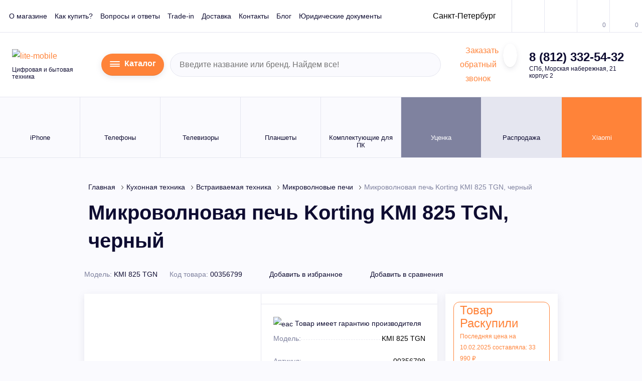

--- FILE ---
content_type: text/html; charset=utf-8
request_url: https://lite-mobile.ru/mikrovolnovaya-pech-korting-kmi-825-tgn-cvet-black
body_size: 344462
content:
<!DOCTYPE html> <html lang="ru" prefix="og: http://ogp.me/ns# fb: http://ogp.me/ns/fb#"> <head> <link rel="preload" fetchpriority="high" as="image" href="https://lite-mobile.ru/image/cache/catalog/import_files/e0/e07cd506ad6111ed83b300155db5ff04_d8185bcbb1e011ed83b300155db5ff04-640x640.webp" type="image/webp"> <meta charset="UTF-8"> <meta name="viewport" content="width=device-width, initial-scale=1"> <meta http-equiv="X-UA-Compatible" content="IE=edge"> <title>Микроволновая печь Korting KMI 825 TGN, черный - купить в СПб по выгодным ценам с доставкой (Артикул 00356799)</title> <base href="https://lite-mobile.ru/"> <meta name="description" content="Микроволновая печь Korting KMI 825 TGN, черный  купить по низким ценам в Санкт-Петербурге в интернет магазине Lite-Mobile. Доступна покупка в рассрочку. Доставка по СПб и России. Гарантия. Звоните! ☎ 8 (812) 332-54-32. Артикул 00356799."> <meta property="og:title" content="Микроволновая печь Korting KMI 825 TGN, черный - купить в СПб по выгодным ценам с доставкой (Артикул 00356799)"> <meta property="og:type" content="website"> <meta property="og:site_name" content="Lite-Mobile"> <meta property="og:url" content="https://lite-mobile.ru/mikrovolnovaya-pech-korting-kmi-825-tgn-cvet-black"> <meta property="og:image" content="https://lite-mobile.ru/image/cache/catalog/import_files/e0/e07cd506ad6111ed83b300155db5ff04_d8185bcbb1e011ed83b300155db5ff04-500x300.jpg"> <meta property="og:description" content="Микроволновая печь Korting KMI 825 TGN, черный  купить по низким ценам в Санкт-Петербурге в интернет магазине Lite-Mobile. Доступна покупка в рассрочку. Доставка по СПб и России. Гарантия. Звоните! ☎ 8 (812) 332-54-32. Артикул 00356799."> <meta property="og:description" content="
Мощность микроволн: 900 Вт
Диаметр поддона: 315 мм
Вес: 18.5 кг
Количество уровней мощности: 8
Потребляемая мощность: 1450 Вт
Высота: 38.8 см
Глубина: 41 см
Ширина: 59.5 см

"> <meta name="product" content="Digi Product Page"> <link rel="icon" href="/favicon.ico" type="image/x-icon"> <link rel="preload" fetchpriority="high" href="catalog/view/theme/lite/img/logo.svg" as="image" type="image/svg+xml" > <script type="application/ld+json">{
      "@context": "https://schema.org",
      "@type": "Organization",
      "name": "Магазин цифровой и бытовой техники - Lite-Mobile",
      "openingHours": [
        "Mo-Fr 11:00-20:00",
        "Sa-Su 12:00-19:00"
      ],
      "url": "https://lite-mobile.ru",
        "address": {
          "@type": "PostalAddress",
          "streetAddress": "СПб, Морская набережная, 21 корпус 2",
          "addressLocality": "Санкт-Петербург",
          "addressRegion": "Санкт-Петербург",
          "postalCode": "199397",
          "addressCountry": "RU"
        },
        "telephone": [
          "8 (812) 332-54-32"
        ]
    }</script> <script>
        var g_data = JSON.parse('{"ecommerce":{"detail":{"products":[{"id":208264,"name":"Микроволновая печь Korting KMI 825 TGN, черный","price":33990,"brand":"Korting","category":"Кухонная техника\/Встраиваемая техника\/Микроволновые печи"}]}}}');

        window.dataLayer = window.dataLayer || [];
        dataLayer.push(g_data);
      </script> <script >
      var carts = {};var wishlists = JSON.parse('[]');var compares = JSON.parse('[]');
    </script> <link href="https://lite-mobile.ru/mikrovolnovaya-pech-korting-kmi-825-tgn-cvet-black" rel="canonical" > <link href="https://lite-mobile.ru/image/catalog/lm_logo_mini.jpg" rel="icon" > <link rel="icon" href="/favicon.ico" type="image/x-icon"> <!-- !!! --> <!-- <link href="catalog/view/theme/lite/css/vendors.css" rel="stylesheet" /> --> <style>
          button::-moz-focus-inner{padding:0;border:0}.main-menu__sub{width:265px}.cat-offers-colors .checked{width:24px;height:24px;margin:4px;border:none}.product-memory__label .checked{border-color:#fff;box-shadow:0 0 0 1px #ff6508;-webkit-box-shadow:0 0 0 1px #ff6508;-moz-box-shadow:0 0 0 1px #ff6508;-ms-box-shadow:0 0 0 1px #ff6508;-o-box-shadow:0 0 0 1px #ff6508}.d-none{display:none!important}.container{padding-right:8px;padding-left:8px}.container{width:100%;margin-right:auto;margin-left:auto}.row{display:-webkit-box;display:-ms-flexbox;display:flex;-ms-flex-wrap:wrap;flex-wrap:wrap;margin-right:-8px;margin-left:-8px}.col-12{position:relative;width:100%;padding-right:8px;padding-left:8px}.col-lg-3,.col-lg-9{position:relative;width:100%;padding-right:8px;padding-left:8px}.col-12{-ms-flex:0 0 83.33333%;flex:0 0 83.33333%;max-width:83.33333%;-webkit-box-flex:0}.col-12{-ms-flex:0 0 91.66667%;flex:0 0 91.66667%;max-width:91.66667%}.col-12{-ms-flex:0 0 100%;flex:0 0 100%;max-width:100%}@font-face{font-family:IBM Plex Sans;src:url(catalog/view/theme/lite/fonts/IBMPlexSans-LightItalic.eot);src:local("IBM Plex Sans Light Italic"),local("IBMPlexSans-LightItalic"),url(catalog/view/theme/lite/fonts/IBMPlexSans-LightItalic.eot?#iefix) format("embedded-opentype"),url(catalog/view/theme/lite/fonts/IBMPlexSans-LightItalic.woff) format("woff"),url(catalog/view/theme/lite/fonts/IBMPlexSans-LightItalic.ttf) format("truetype");font-weight:300;font-style:italic}@font-face{font-family:IBM Plex Sans;src:url(catalog/view/theme/lite/fonts/IBMPlexSans-Light.eot);src:local("IBM Plex Sans Light"),local("IBMPlexSans-Light"),url(catalog/view/theme/lite/fonts/IBMPlexSans-Light.eot?#iefix) format("embedded-opentype"),url(catalog/view/theme/lite/fonts/IBMPlexSans-Light.woff) format("woff"),url(catalog/view/theme/lite/fonts/IBMPlexSans-Light.ttf) format("truetype");font-weight:300;font-style:normal}@font-face{font-family:IBM Plex Sans;src:url(catalog/view/theme/lite/fonts/IBMPlexSans-Italic.eot);src:local("IBM Plex Sans Italic"),local("IBMPlexSans-Italic"),url(catalog/view/theme/lite/fonts/IBMPlexSans-Italic.eot?#iefix) format("embedded-opentype"),url(catalog/view/theme/lite/fonts/IBMPlexSans-Italic.woff) format("woff"),url(catalog/view/theme/lite/fonts/IBMPlexSans-Italic.ttf) format("truetype");font-weight:400;font-style:italic}@font-face{font-family:IBM Plex Sans;src:url(catalog/view/theme/lite/fonts/IBMPlexSans-MediumItalic.eot);src:local("IBM Plex Sans Medium Italic"),local("IBMPlexSans-MediumItalic"),url(catalog/view/theme/lite/fonts/IBMPlexSans-MediumItalic.eot?#iefix) format("embedded-opentype"),url(catalog/view/theme/lite/fonts/IBMPlexSans-MediumItalic.woff) format("woff"),url(catalog/view/theme/lite/fonts/IBMPlexSans-MediumItalic.ttf) format("truetype");font-weight:500;font-style:italic}@font-face{font-family:IBM Plex Sans;src:url(catalog/view/theme/lite/fonts/IBMPlexSans-Medium.eot);src:local("IBM Plex Sans Medium"),local("IBMPlexSans-Medium"),url(catalog/view/theme/lite/fonts/IBMPlexSans-Medium.eot?#iefix) format("embedded-opentype"),url(catalog/view/theme/lite/fonts/IBMPlexSans-Medium.woff) format("woff"),url(catalog/view/theme/lite/fonts/IBMPlexSans-Medium.ttf) format("truetype");font-weight:500;font-style:normal}@font-face{font-family:IBM Plex Sans;src:url(catalog/view/theme/lite/fonts/IBMPlexSans-SemiBoldItalic.eot);src:local("IBM Plex Sans SemiBold Italic"),local("IBMPlexSans-SemiBoldItalic"),url(catalog/view/theme/lite/fonts/IBMPlexSans-SemiBoldItalic.eot?#iefix) format("embedded-opentype"),url(catalog/view/theme/lite/fonts/IBMPlexSans-SemiBoldItalic.woff) format("woff"),url(catalog/view/theme/lite/fonts/IBMPlexSans-SemiBoldItalic.ttf) format("truetype");font-weight:600;font-style:italic}@font-face{font-family:IBM Plex Sans;src:url(catalog/view/theme/lite/fonts/IBMPlexSans-BoldItalic.eot);src:local("IBM Plex Sans Bold Italic"),local("IBMPlexSans-BoldItalic"),url(catalog/view/theme/lite/fonts/IBMPlexSans-BoldItalic.eot?#iefix) format("embedded-opentype"),url(catalog/view/theme/lite/fonts/IBMPlexSans-BoldItalic.woff) format("woff"),url(catalog/view/theme/lite/fonts/IBMPlexSans-BoldItalic.ttf) format("truetype");font-weight:700;font-style:italic}@font-face{font-family:IBM Plex Sans;src:url(catalog/view/theme/lite/fonts/IBMPlexSans-Bold.eot);src:local("IBM Plex Sans Bold"),local("IBMPlexSans-Bold"),url(catalog/view/theme/lite/fonts/IBMPlexSans-Bold.eot?#iefix) format("embedded-opentype"),url(catalog/view/theme/lite/fonts/IBMPlexSans-Bold.woff) format("woff"),url(catalog/view/theme/lite/fonts/IBMPlexSans-Bold.ttf) format("truetype");font-weight:700;font-style:normal}@font-face{font-family:IBM Plex Sans;src:url(catalog/view/theme/lite/fonts/IBMPlexSans.eot);src:local("IBM Plex Sans"),local("IBMPlexSans"),url(catalog/view/theme/lite/fonts/IBMPlexSans.eot?#iefix) format("embedded-opentype"),url(catalog/view/theme/lite/fonts/IBMPlexSans.woff) format("woff"),url(catalog/view/theme/lite/fonts/IBMPlexSans.ttf) format("truetype");font-weight:400;font-style:normal}@font-face{font-family:IBM Plex Sans;src:url(catalog/view/theme/lite/fonts/IBMPlexSans-SemiBold.eot);src:local("IBM Plex Sans SemiBold"),local("IBMPlexSans-SemiBold"),url(catalog/view/theme/lite/fonts/IBMPlexSans-SemiBold.eot?#iefix) format("embedded-opentype"),url(catalog/view/theme/lite/fonts/IBMPlexSans-SemiBold.woff) format("woff"),url(catalog/view/theme/lite/fonts/IBMPlexSans-SemiBold.ttf) format("truetype");font-weight:600;font-style:normal}a,b,div,form,header,label,nav,ol,span,strong,table,tbody,tr{margin:0;padding:0;font-size:100%;vertical-align:baseline}iframe,img{margin:0;padding:0;font-size:100%}body,h1,html,li,ul{padding:0}li,ul{font-size:100%}body,h1,html,li,p,td,ul{margin:0;vertical-align:baseline}a{text-decoration:none;color:#ff8339}h1,p,td{font-size:100%}:focus{outline:0}img{height:auto}iframe,img,svg{vertical-align:middle}iframe{border:0}textarea{resize:none;overflow:auto;vertical-align:top;box-shadow:none;-webkit-box-shadow:none;-moz-box-shadow:none}button,input,textarea{outline:0;border:0;font-size:100%;margin:0}button,input{line-height:normal}table{border-collapse:collapse;border-spacing:0}td{padding:0;text-align:left}.basket-product__text a,.header-middle__phone a{color:#0e0c31;text-decoration:none}.header,.header-top{border-bottom:1px solid #e5e6f0}.header{background:#fff}.header-top{-webkit-box-pack:justify;-ms-flex-pack:justify;justify-content:space-between;padding:0 18px;-webkit-box-align:center;-ms-flex-align:center;align-items:center}.header-top,.header-top__action,.header-top__info{display:-webkit-box;display:-ms-flexbox;display:flex}.header-top__info{-webkit-box-align:center;-ms-flex-align:center;align-items:center}.header-top .top-menu{margin-right:34px;align-items:center}.header-top__action{margin-right:-18px}.header-top__btn{position:relative}.header-top__btn:not(:first-child){border-left:1px solid #e5e6f0}.header-top__icon{display:-webkit-inline-box;display:-ms-inline-flexbox;display:inline-flex;-webkit-box-align:center;-ms-flex-align:center;align-items:center;-webkit-box-pack:center;-ms-flex-pack:center;justify-content:center;height:64px;min-width:64px;padding:5px;position:relative}.header-top__icon .icon{fill:#bbbdd2}.header-top__count{font-style:normal;font-weight:400;font-size:1.2rem;line-height:1;color:#7f829f;position:absolute;bottom:8px;right:7px}.top-menu,.top-menu__item{margin:0;padding:0;list-style:none}.top-menu{display:-webkit-inline-box;display:-ms-inline-flexbox;display:inline-flex}.top-menu__item:not(:last-child){margin-right:24px}.top-menu__link{font-style:normal;font-weight:400;font-size:1.4rem;line-height:1.2;color:#0e0c31;text-decoration:none}.header-auth{height:100%}.header-auth__btn{display:-webkit-inline-box;display:-ms-inline-flexbox;display:inline-flex;-webkit-box-align:center;-ms-flex-align:center;align-items:center;-webkit-box-pack:center;-ms-flex-pack:center;justify-content:center;height:64px;min-width:64px;padding:5px}.header-auth__btn .icon{fill:#ff8339}.basket-product__text{font-style:normal;font-weight:400;font-size:1.4rem;line-height:1.4;color:#0e0c31;padding-top:2px}.header-middle{display:-webkit-box;display:-ms-flexbox;display:flex;-webkit-box-align:center;-ms-flex-align:center;align-items:center;-webkit-box-pack:justify;-ms-flex-pack:justify;justify-content:space-between;padding:22px 24px;border-bottom:1px solid #e5e6f0}.header-middle__logo-wrap{-webkit-box-flex:0;-ms-flex:0 0 166px;flex:0 0 166px;width:166px;margin-right:12px}.header-middle__slogan{font-style:normal;font-weight:400;font-size:1.2rem;line-height:1.2;color:#0e0c31;margin-top:6px}.header-middle .form-search,.header-middle .header-msg,.header-middle__contact{margin:0 12px}.header-middle .header-time{margin-left:12px}.header-middle__address,.header-middle__phone{font-style:normal;line-height:1.2;color:#0e0c31}.header-middle__phone{font-weight:600;font-size:2.4rem;white-space:nowrap}.header-middle__address{font-weight:400;font-size:1.2rem;margin-top:2px}.header-middle .form-search{width:100%;max-width:540px}.header-msg__item{display:-webkit-inline-box;display:-ms-inline-flexbox;display:inline-flex;-webkit-box-align:center;-ms-flex-align:center;align-items:center;-webkit-box-pack:center;-ms-flex-pack:center;justify-content:center;width:4.8rem;height:4.8rem;border-radius:50%;background:#fff;padding:5px;-webkit-box-shadow:0 3px 10px rgba(115,117,136,.15),inset 0 -1px 0 rgba(28,29,32,.1);box-shadow:0 3px 10px rgba(115,117,136,.15),inset 0 -1px 0 rgba(28,29,32,.1)}.header-msg__item .icon{fill:#ff8339}.header-msg__item:not(:last-child){margin-right:10px}.header-time{display:-webkit-box;display:-ms-flexbox;display:flex}.header-time__item:not(:last-child){margin-right:24px}.header-time__label{font-style:normal;font-weight:400;font-size:1.2rem;line-height:1.2;color:#7f829f;margin-bottom:2px}.header-time__text{font-style:normal;font-weight:700;font-size:1.6rem;line-height:1.2;color:#0e0c31;letter-spacing:.3px}.header-time__hour{font-size:2.4rem;font-weight:600}.top-panel{display:-webkit-box;display:-ms-flexbox;display:flex;-webkit-box-pack:justify;-ms-flex-pack:justify;justify-content:space-between;width:100%;background:#7f829f;color:#fff;position:fixed;top:-100px;left:0;z-index:900}.top-panel,.top-panel__info,.top-panel__menu{-webkit-box-align:center;-ms-flex-align:center;align-items:center}.top-panel__info{display:-webkit-box;display:-ms-flexbox;display:flex}.top-panel__menu{display:-webkit-inline-box;display:-ms-inline-flexbox;display:inline-flex;-webkit-box-pack:center;-ms-flex-pack:center;justify-content:center;width:56px;height:56px;background:#ff8339;padding:8px 20px}.top-panel__menu .icon,.tp-action__item.active .tp-action__icon .icon{fill:#fff}.top-panel .form-search{width:240px;margin-right:10px}.top-panel__phone{font-style:normal;font-weight:600;font-size:2rem;line-height:1.2;color:#fff;margin-right:25px}.top-panel__phone a{color:#fff;text-decoration:none}.tp-msg{display:-webkit-box;display:-ms-flexbox;display:flex;-webkit-box-align:center;-ms-flex-align:center;align-items:center}.tp-action,.tp-action__item{-webkit-box-align:center;-ms-flex-align:center;align-items:center}.tp-action{display:-webkit-box;display:-ms-flexbox;display:flex;padding:0 25px}.tp-action__item{display:-webkit-inline-box;display:-ms-inline-flexbox;display:inline-flex}.tp-action__item:not(:last-child){margin-right:25px}.tp-action__icon{-webkit-box-flex:0;-ms-flex:0 0 23px;flex:0 0 23px;width:23px;margin-right:10px}.tp-action__icon .icon{display:block;fill:#bbbdd2}.tp-action__text{font-style:normal;font-weight:400;font-size:1.4rem;line-height:1.2;color:#bbbdd2}.tp-action__count,b{font-weight:600}.tp-action__item.active .tp-action__text{color:#fff}body,html{font-style:normal;font-weight:400}.mobile-sidebar{display:none}body,html{background:#fafafe;font-family:IBM Plex Sans,Arial,sans-serif;font-size:10px;line-height:1.75;color:#0e0c31;-webkit-box-sizing:border-box;box-sizing:border-box;scroll-behavior:smooth}body{font-size:1.6rem}*,:after,:before{-webkit-box-sizing:inherit;box-sizing:inherit;font-size:inherit;font-family:inherit}img{max-width:100%;opacity:1}p{padding:0}h1{line-height:1.4;color:#0e0c31;font-weight:600}h1{font-size:4rem;margin-bottom:4rem}ol,ul{list-style-position:inside}.page-header{margin-bottom:2.5rem}.page-header h1{margin-bottom:0;padding:0 8px}main{-webkit-box-flex:1;-ms-flex:1 1 auto;flex:1 1 auto;padding-bottom:45px;width:100%}.btn,button.btn{display:inline-block;vertical-align:top;height:6.4rem;background:#ff8339;border:0;outline:0;border-radius:3.2rem;font-style:normal;font-weight:600;font-size:1.6rem;line-height:6.4rem;color:#fff;text-decoration:none;text-align:center;white-space:nowrap;padding:0 30px;-webkit-box-shadow:0 3px 12px rgba(115,117,136,.18),inset 0 -1px 0 rgba(28,29,32,.1);box-shadow:0 3px 12px rgba(115,117,136,.18),inset 0 -1px 0 rgba(28,29,32,.1);overflow:hidden;position:relative}.btn .icon,.btn span,button.btn .icon,button.btn span{position:relative}.btn .icon,button.btn .icon{fill:#fff}.btn:before,button.btn:before{content:"";display:block;width:0;height:100%;background:#e9681e;position:absolute;top:0;left:0}.btn_border{border:1px solid #ff8339;background:#fff;color:#0e0c31}.btn_border .icon{fill:#ff8339}.btn_border:before,.btn_white:before,button.btn_white:before{background:#ff8339}.btn_white,button.btn_white{background:#fff;color:#0e0c31}.btn_white .icon,button.btn_white .icon{fill:#ff8339}.btn-icon__img .icon{fill:#fff}.btn_medium{height:4.8rem;line-height:4.6rem}.btn_small,button.btn_small{height:3.2rem;font-size:1.2rem;font-weight:400;line-height:3.2rem;padding:0 16px}.btn .icon:first-child{margin-right:12px}.btn-icon,button.btn-icon{display:-webkit-inline-box;display:-ms-inline-flexbox;display:inline-flex;height:4rem;background:#fff;border:0;outline:0;border-radius:2rem;font-style:normal;font-weight:600;font-size:1.6rem;line-height:4rem;color:#0e0c31;text-decoration:none;text-align:center;-webkit-box-shadow:0 3px 12px rgba(115,117,136,.18),inset 0 -1px 0 rgba(28,29,32,.1);box-shadow:0 3px 12px rgba(115,117,136,.18),inset 0 -1px 0 rgba(28,29,32,.1);overflow:hidden;position:relative;padding:0;margin:0}.btn-icon__img,.btn-icon__text{position:relative}.btn-icon__img{display:-webkit-inline-box;display:-ms-inline-flexbox;display:inline-flex;-webkit-box-align:center;-ms-flex-align:center;align-items:center;-webkit-box-pack:center;-ms-flex-pack:center;justify-content:center;-webkit-box-flex:0;-ms-flex:0 0 48px;flex:0 0 48px;width:48px;height:100%;background:#ff8339;padding:5px 5px 5px 10px}.btn-icon__text{padding:0 17px 0 12px}.btn-icon:before,button.btn-icon:before{content:"";display:block;width:0;height:100%;background:#ff8339;position:absolute;top:0;left:0}.auth-form__bottom{margin-top:32px}.auth-form__note{font-style:normal;font-weight:400;font-size:1.4rem;line-height:1.4;color:#0e0c31;padding:0 8px;margin-bottom:18px}.breadcrumb,.breadcrumb__item{list-style:none;position:relative}.breadcrumb{margin:0}.breadcrumb__item{padding:0}.breadcrumb{display:-webkit-box;display:-ms-flexbox;display:flex;-ms-flex-wrap:wrap;flex-wrap:wrap;padding:40px 8px 5px}.breadcrumb__item{display:-webkit-inline-box;display:-ms-inline-flexbox;display:inline-flex;font-style:normal;font-weight:400;font-size:1.4rem;line-height:1.2;color:#7f829f;margin:5px 0}.breadcrumb__item a{color:#0e0c31;text-decoration:none}.breadcrumb__link{margin-right:12px}.cat-menu{display:-webkit-box;display:-ms-flexbox;display:flex;-webkit-box-align:start;-ms-flex-align:start;align-items:flex-start}.cat-menu{height:100%;background:#fff;-webkit-box-shadow:0 4px 13px rgba(111,113,139,.15);box-shadow:0 4px 13px rgba(111,113,139,.15);position:fixed;top:0;left:-1000px;z-index:1000}.cat-menu__close{-webkit-box-flex:0;-ms-flex:0 0 112px;flex:0 0 112px;width:112px;height:100%;background:#ff8339;text-align:center;padding:30px;margin-right:8px}.cat-menu__close .icon{fill:#fff}.cat-menu__list{width:264px;height:100%}.cat-menu__item,.cat-menu__list,.cat-menu__sect{margin:0;padding:0;list-style:none}.cat-menu__list{overflow-y:auto;scrollbar-width:thin}.cat-menu__link{display:block;padding:11px 12px;font-style:normal;font-weight:400;font-size:1.4rem;line-height:1.2;color:#0e0c31;text-decoration:none}.cat-menu__sect{display:none;width:316px;height:100%;background:#7f829f;padding-right:120px;padding-left:8px;position:absolute;left:100%;top:0;overflow-y:auto}.cat-menu.inactive .cat-menu__sect,.cat-menu__arr,.cat-menu__back{display:none}.catalog-detail{margin-bottom:64px}.cat-detail-action,.cat-detail-action__sect{display:-webkit-box;display:-ms-flexbox;display:flex}.cat-detail-action{-ms-flex-wrap:wrap;flex-wrap:wrap;margin-bottom:24px;padding:5px 8px}.cat-detail-action__sect{-webkit-box-align:center;-ms-flex-align:center;align-items:center}.cat-detail-action__item{font-style:normal;font-weight:400;font-size:1.4rem;line-height:1.4;color:#0e0c31}.cat-detail-action__item:not(:last-child),.cat-detail-action__sect:not(:last-child){margin-right:24px}.cat-detail-action__label{color:#7f829f}.cat-action-link{display:-webkit-inline-box;display:-ms-inline-flexbox;display:inline-flex;-webkit-box-align:center;-ms-flex-align:center;align-items:center;text-decoration:none}.cat-action-link__text{font-style:normal;font-weight:400;font-size:1.4rem;line-height:1.4;color:#ff8339}.cat-action-link__icon{margin-right:8px}.cat-action-link__icon .icon{fill:#ff8339}.cat-action-link.active .cat-action-link__text{color:#0e0c31}.cat-action-link.active .cat-action-link__icon .icon{fill:#0e0c31}.cat-detail-main,.detail-card{height:calc(100% - 38px);margin-bottom:38px}.cat-detail-main{display:-webkit-box;display:-ms-flexbox;display:flex;background:#fff;-webkit-box-shadow:0 4px 13px rgba(111,113,139,.15);box-shadow:0 4px 13px rgba(111,113,139,.15)}.cat-detail-main__info{width:50%;border-left:1px solid #e5e6f0}.cat-main-params__val{color:#000!important}.params__val{width:60%}.product-slider-wrap{display:-webkit-box;display:-ms-flexbox;display:flex;-webkit-box-align:start;-ms-flex-align:start;align-items:flex-start;-ms-flex-wrap:wrap;flex-wrap:wrap;position:relative;width:50%;padding:48px 8px 26px}.product-thumb-slider{display:none;-webkit-box-flex:0;-ms-flex:0 0 66px;flex:0 0 66px;width:66px;margin-right:3px;margin-left:-1px;padding:42px 0}.product-thumb-slider__item{vertical-align:top;padding-top:calc(100% - 2px);overflow:hidden;position:relative;background:#fff;border:1px solid #e5e6f0}.product-thumb-slider__img{-webkit-box-align:center;-ms-flex-align:center;align-items:center;-webkit-box-pack:center;-ms-flex-pack:center;justify-content:center;position:absolute}.product-thumb-slider__img{display:-webkit-box;display:-ms-flexbox;display:flex;width:100%;height:100%;top:0;left:0}.product-slider__item img,.product-thumb-slider__img img{max-height:100%}.product-slider{display:none;width:calc(100% - 70px);max-width:314px;margin-top:21px}.product-slider__item{display:block!important;padding-top:128%;position:relative}.product-slider__link{display:-webkit-box;display:-ms-flexbox;display:flex;-webkit-box-align:center;-ms-flex-align:center;align-items:center;-webkit-box-pack:center;-ms-flex-pack:center;justify-content:center;width:100%;height:100%;position:absolute;top:0;left:0}.product-slider__count{width:100%;max-width:384px;font-style:normal;font-weight:400;font-size:1.4rem;line-height:1.2;color:#7f829f;text-align:center;padding-left:70px;margin-top:0}.product-slider__count-cur{color:#0e0c31}.cat-offers{padding:10px 24px;border-bottom:1px solid #e5e6f0}.cat-offers__label{font-style:normal;font-weight:400;font-size:1.4rem;line-height:1.7;color:#0e0c31;margin:5px 4px 5px 0}.cat-offers__item:not(:last-child),.detail-card__btn .btn:not(:last-child){margin-bottom:16px}.cat-offers-colors,.cat-offers__item{position:relative;display:-webkit-box;display:-ms-flexbox;display:flex}.cat-offers-colors{-ms-flex-wrap:wrap;flex-wrap:wrap}.cat-offers-colors .checked{width:26px;height:26px;margin:4px;border:0;-webkit-box-shadow:0 0 0 2px #fff,0 0 0 4px #ff8338;box-shadow:0 0 0 2px #fff,0 0 0 4px #ff8338}.cat-offers-colors__item{display:-webkit-inline-box;display:-ms-inline-flexbox;display:inline-flex;-webkit-box-align:center;-ms-flex-align:center;align-items:center;-webkit-box-pack:center;-ms-flex-pack:center;justify-content:center;vertical-align:top;border-radius:4px;border:1px solid #bbbdd2}.cat-offers-colors__item{width:26px;height:26px;margin:4px}.cat-main-params{padding:24px}.cat-main-params__item{font-style:normal;font-weight:400;font-size:1.4rem;line-height:2.1;color:#0e0c31;display:inline-block;margin-bottom:16px;width:100%}.display-inline{display:inline-block}.cat-main-params__item ul{list-style-type:none}.cat-main-params__item ul li{color:#7f829f;margin-bottom:16px}.cat-main-params__item ul li span{color:#000;word-break:break-all}.cat-main-params__tag{position:relative;display:inline-block;padding:0 7px;font-style:normal;font-weight:600;font-size:1.4rem;line-height:2rem;color:#0e0c31;border:1px solid #ccc;border-radius:1rem;background-color:#fff;min-width:50px;text-align:center}.detail-card,.detail-card__content{display:-webkit-box;display:-ms-flexbox;display:flex;-webkit-box-orient:vertical;-webkit-box-direction:normal;-ms-flex-direction:column;flex-direction:column;-webkit-box-pack:justify;-ms-flex-pack:justify;justify-content:space-between}.detail-card{background:#fff;-webkit-box-shadow:0 4px 13px rgba(111,113,139,.15);box-shadow:0 4px 13px rgba(111,113,139,.15)}.detail-card__content{-webkit-box-align:start;-ms-flex-align:start;align-items:flex-start;height:100%;padding:24px 24px 16px}.detail-card__status{display:inline-block;vertical-align:top;font-style:normal;font-weight:400;font-size:1.2rem;line-height:2.2rem;color:#ff8339;padding:5px 12px;border:1px solid #ff8339;border-radius:1.2rem;margin-bottom:18px}.detail-card__price{margin-bottom:16px;padding:0 8px}.detail-card__price-cur{font-style:normal;font-weight:600;font-size:4.8rem;line-height:1;color:#0e0c31}.detail-card__btn .btn{width:100%}.params__title{font-weight:600;font-size:1.6rem;line-height:1.5;margin:24px 0}.params__item,.params__title{font-style:normal;color:#0e0c31}.params__item{display:-webkit-box;display:-ms-flexbox;display:flex;border-top:1px solid #e5e6f0;border-bottom:1px solid #e5e6f0;padding:10px 0;font-weight:400;font-size:1.4rem;line-height:1.4}.params__label{width:40%;color:#7f829f;padding-right:16px}.cat-desc-params{font-style:normal;font-weight:400;font-size:1.6rem;line-height:1.75;color:#0e0c31}.cat-desc-params ul li{list-style-type:none;font-size:1.6rem;line-height:1.75}.cat-desc-params ul li,.cat-detail-desc__note{font-style:normal;font-weight:400;color:#7f829f}.cat-detail-desc__note{font-size:1.4rem;line-height:1.4;margin-top:45px;padding-top:24px;border-top:1px solid #e5e6f0}.delivery-list__item{display:flex;justify-content:flex-start;font-size:1.4rem;padding:12px 16px 15px}.delivery-list__top{display:-webkit-box;display:-ms-flexbox;display:flex;-webkit-box-align:center;-ms-flex-align:center;align-items:center;-webkit-box-pack:justify;-ms-flex-pack:justify;justify-content:space-between;margin-bottom:5px}.delivery-list__text,.delivery-list__title{font-style:normal;font-size:1.4rem;line-height:1.4;color:#0e0c31}.delivery-list__title{font-weight:600;margin-right:8px}.delivery-list__text{font-weight:400}.delivery-list__text span{font-weight:700}.catalog-item__tag{font-style:normal;font-weight:400;font-size:1.2rem;line-height:1.2;color:#7f829f;margin-bottom:14px}.popup-basket__discount{display:-webkit-box;display:-ms-flexbox;display:flex;-webkit-box-pack:justify;-ms-flex-pack:justify;justify-content:space-between;background:#fafafe;padding:18px 16px 18px 32px;border-top:1px solid #e5e6f0}.popup-basket__discount-product{background:0 0}.popup-basket__label{font-style:normal;font-weight:400;font-size:1.4rem;line-height:1.2;color:#000;margin-right:15px}.form-search,.form-search__content{position:relative}.form-search input[type=text]{display:inline-block;height:4.8rem;width:100%;font-family:IBM Plex Sans,Arial,sans-serif;font-style:normal;font-weight:400;font-size:1.6rem;line-height:4.6rem;color:#7f829f;padding:0 48px 0 18px;border-radius:2.4rem;border:1px solid #e5e6f0;outline:0;margin:0;background:#fafafe;-webkit-box-shadow:none;box-shadow:none}.form-search input[type=text]:-ms-input-placeholder,.form-search input[type=text]::-moz-placeholder,.form-search input[type=text]::-ms-input-placeholder,.form-search input[type=text]::-webkit-input-placeholder{color:#7f829f}.form-search button[type=submit]{display:inline-block;width:18px;height:18px;position:absolute;top:50%;-webkit-transform:translateY(-50%);-ms-transform:translateY(-50%);transform:translateY(-50%);right:15px;background:0 0;border:0;outline:0;-webkit-box-shadow:none;box-shadow:none;font-size:0;padding:0;margin:0}.form-search button[type=submit] .icon{fill:#bbbdd2}.form-search__popup{display:none;width:100%;background:#fff;-webkit-box-shadow:0 4px 13px rgba(111,113,139,.15);box-shadow:0 4px 13px rgba(111,113,139,.15);position:absolute;top:100%;left:0;z-index:10}.form-search_white input[type=text]{height:4rem;padding:0 10px 0 0;background:0 0;border-color:transparent;font-size:1.4rem;color:#000;font-weight:700;line-height:3.8rem;border-radius:0}.form-search_white input[type=text]:-ms-input-placeholder,.form-search_white input[type=text]::-moz-placeholder,.form-search_white input[type=text]::-ms-input-placeholder,.form-search_white input[type=text]::-webkit-input-placeholder{color:#bbbdd2}.form-search_white button[type=submit]{right:auto}.form-search_white button[type=submit] .icon{fill:#000}.form-site__content{display:-webkit-box;display:-ms-flexbox;display:flex;-ms-flex-wrap:wrap;flex-wrap:wrap;margin-left:-8px;margin-right:-8px}.form-site__text{margin-bottom:8px}.form-site__note,.form-site__text{font-style:normal;font-weight:400;font-size:1.4rem;line-height:1.4;color:#7f829f;padding:0 8px}.form-site__note{margin-top:6px}.form-site__item{width:calc(100% - 16px);margin:0 8px 18px}.form-site__item_half{width:calc(50% - 16px)}.form-site__item_end{display:-webkit-box;display:-ms-flexbox;display:flex;-webkit-box-align:end;-ms-flex-align:end;align-items:flex-end}.form-site__label{font-style:normal;font-weight:400;font-size:1.2rem;line-height:1.2;color:#0e0c31;margin-bottom:7px;padding-left:8px}.form-site input[type=email],.form-site input[type=password],.form-site input[type=text],.form-site textarea{display:inline-block;height:4rem;width:100%;font-family:IBM Plex Sans,Arial,sans-serif;font-style:normal;font-weight:500;font-size:1.4rem;line-height:3.8rem;color:#0e0c31;padding:0 20px;border-radius:2rem;border:1px solid #e5e6f0;outline:0;margin:0;background:#fafafa;-webkit-box-shadow:none;box-shadow:none}.form-site textarea{height:6rem;padding-top:1rem;padding-bottom:1rem;line-height:1.4}.form-site input[type=email]::-webkit-input-placeholder,.form-site input[type=password]::-webkit-input-placeholder,.form-site input[type=text]::-webkit-input-placeholder,.form-site textarea::-webkit-input-placeholder{color:#bbbdd2}.form-site input[type=email]::-moz-placeholder,.form-site input[type=password]::-moz-placeholder,.form-site input[type=text]::-moz-placeholder,.form-site textarea::-moz-placeholder{color:#bbbdd2}.form-site input[type=email]:-ms-input-placeholder,.form-site input[type=email]::-ms-input-placeholder,.form-site input[type=password]:-ms-input-placeholder,.form-site input[type=password]::-ms-input-placeholder,.form-site input[type=text]:-ms-input-placeholder,.form-site input[type=text]::-ms-input-placeholder,.form-site textarea:-ms-input-placeholder,.form-site textarea::-ms-input-placeholder{color:#bbbdd2}.form-site__btn{margin-top:25px}.form-site__bottom,.form-site__btn{display:-webkit-box;display:-ms-flexbox;display:flex;-webkit-box-align:center;-ms-flex-align:center;align-items:center;-webkit-box-pack:justify;-ms-flex-pack:justify;justify-content:space-between}.form-site__bottom{border-top:1px solid #e5e6f0;padding:24px}.form-site .form-site-link{margin-right:8px;margin-left:8px}.success-alert{width:280px;text-align:center}.success-alert__title{font-weight:600;font-size:2.4rem}.success-alert__text,.success-alert__title{font-style:normal;line-height:1.4;color:#0e0c31}.success-alert__text{font-weight:400;font-size:1.4rem;margin-top:2.5rem}.form-site-link,.form-site-link__icon{display:-webkit-inline-box;display:-ms-inline-flexbox;display:inline-flex;-webkit-box-align:center;-ms-flex-align:center;align-items:center}.form-site-link__icon{-webkit-box-pack:center;-ms-flex-pack:center;justify-content:center;-webkit-box-flex:0;-ms-flex:0 0 16px;flex:0 0 16px;width:16px;height:16px;background:#ff8339;border-radius:50%;margin-right:6px}.form-site-link__icon .icon{fill:#fff}.form-site-link__text{font-style:normal;font-weight:400;font-size:1.4rem;line-height:1.2;color:#0e0c31}.icon{display:inline-block;vertical-align:middle;max-width:100%;max-height:100%;fill:#404040}.icon.ic-stroke{stroke:#0e0c31;fill:transparent}.input-checkout-check__label,.input-checkout-check__mark{-webkit-box-align:center;-ms-flex-align:center;align-items:center;position:relative}.input-checkout-check__label{display:-webkit-box;display:-ms-flexbox;display:flex;font-style:normal;font-weight:400;font-size:1.4rem;line-height:1.2;color:#0e0c31;margin:0}.input-checkout-check input[type=checkbox]{display:none}.input-checkout-check__mark{display:-webkit-inline-box;display:-ms-inline-flexbox;display:inline-flex;-webkit-box-pack:center;-ms-flex-pack:center;justify-content:center;vertical-align:top;-webkit-box-flex:0;-ms-flex:0 0 20px;flex:0 0 20px;width:20px;height:20px;border:1px solid #e5e6f0;background:#fff}.input-checkout-check__mark:after{content:"";display:none;width:8px;height:8px;background:#ff8339;position:absolute;top:50%;left:50%;-webkit-transform:translate(-50%,-50%);-ms-transform:translate(-50%,-50%);transform:translate(-50%,-50%)}.input-checkout-check__text{margin-left:8px}.main-menu__item,.main-menu__list{margin:0;padding:0;list-style:none}.main-menu__list{display:-webkit-box;display:-ms-flexbox;display:flex;-webkit-box-pack:justify;-ms-flex-pack:justify;justify-content:space-between;background:#fafafe}.main-menu__item{width:100%;border-right:1px solid #e5e6f0;position:relative}.main-menu__link{display:block;height:100%;min-height:120px;padding:23px 10px 15px;text-align:center;text-decoration:none}.main-menu__link .icon{fill:#0e0c31}.main-menu__icon{display:-webkit-inline-box;display:-ms-inline-flexbox;display:inline-flex;-webkit-box-align:center;-ms-flex-align:center;align-items:center;-webkit-box-pack:center;-ms-flex-pack:center;justify-content:center;height:34px;margin-bottom:16px}.main-menu__text{font-style:normal;font-weight:400;font-size:1.3rem;line-height:1.2;color:#0e0c31}.main-menu__item_orange .main-menu__link{background:#ff8339}.main-menu__item_dark-grey .main-menu__link{background:#7f829f}.main-menu__item_grey .main-menu__link{background:#e5e6f0}.main-menu__item_dark-grey .icon,.main-menu__item_orange .icon{fill:#fff}.main-menu__item_dark-grey .main-menu__text,.main-menu__item_orange .main-menu__text{color:#fff}.main-menu__sub{display:none;width:300px;border:1px solid #e5e6f0;background:#fff;padding:8px;-webkit-box-shadow:0 4px 13px rgba(111,113,139,.15);box-shadow:0 4px 13px rgba(111,113,139,.15);position:absolute;top:100%;left:0;z-index:10}.main-menu__sub-item{margin:0;list-style:none}.main-menu__sub-item{width:48%;padding:4px 10px;line-height:1.2}.main-menu__sub-link{font-style:normal;font-weight:400;font-size:1.4rem;line-height:1.2;color:#0e0c31;text-decoration:none}.move-up{display:-webkit-inline-box;display:-ms-inline-flexbox;display:inline-flex}.move-up{-webkit-box-align:center;-ms-flex-align:center;align-items:center;-webkit-box-pack:center;-ms-flex-pack:center;justify-content:center;width:50px;height:50px;background:#7f829f;padding:5px;text-align:center;position:fixed;right:-100px;bottom:50px;opacity:0;z-index:2}.move-up .icon{fill:#fff}.msg-action__text{font-style:normal;font-weight:400;font-size:1.4rem;line-height:1.4;color:#7f829f}.msg-action__btn,.msg-action__text{padding:24px;border-top:1px solid #e5e6f0}.one-click .popup{width:492px;max-width:100%;padding:0}.one-click .popup__title{padding:32px 40px;border-bottom:1px solid #e5e6f0;margin:0}.one-click .form-site__text{color:#0e0c31;margin-bottom:24px}.one-click .form-site__bottom{margin:32px -32px -32px}.one-click-form{padding:32px}#ch-agree_checkbox>div{width:100%}.popup{width:500px;max-width:100%;padding:32px;border:6px solid #ff8339}.popup__title{font-style:normal;font-weight:600;font-size:2.4rem;line-height:1.25;color:#0e0c31;margin-bottom:2.5rem;padding:0 6px}.popup_grey{border-color:#7f829f}.popup-error{display:none;background:#ed4577;color:#fff;padding:10px;margin:-32px -32px 10px}.popup-error__icon{-webkit-box-align:center;-ms-flex-align:center;align-items:center}.popup-error__icon{display:-webkit-inline-box;display:-ms-inline-flexbox;display:inline-flex;-webkit-box-pack:center;-ms-flex-pack:center;justify-content:center;-webkit-box-flex:0;-ms-flex:0 0 44px;flex:0 0 44px;width:44px;margin-right:10px}.popup-error__icon .icon{fill:#fff}.popup-error__text{font-style:normal;font-weight:400;font-size:1.4rem;line-height:1.4;color:#fff}.registr .popup{width:572px}.registr-form .popup-back{margin-top:14px}.popup-back{display:block;background:#fafafa;border-top:1px solid #e5e6f0;padding:24px 40px;margin:32px -32px -32px}.popup-back__link{display:-webkit-inline-box;display:-ms-inline-flexbox;display:inline-flex;-webkit-box-align:center;-ms-flex-align:center;align-items:center;font-style:normal;font-weight:400;font-size:1.4rem;line-height:1.4;color:#0e0c31}.popup-back__link .icon{fill:#ff8339;margin-right:16px}.foget-form .form-site__item{margin-bottom:0}.foget-form .popup-back{padding:10px 40px}.reviews__top{display:-webkit-box;display:-ms-flexbox;display:flex;-webkit-box-align:center;-ms-flex-align:center;align-items:center;-webkit-box-pack:justify;-ms-flex-pack:justify;justify-content:space-between;padding:16px 32px;border-bottom:1px solid #e5e6f0}.review-item{padding:30px 32px 34px}.review-item:not(:last-child){border-bottom:1px solid #e5e6f0}.review-item__top{display:-webkit-box;display:-ms-flexbox;display:flex;-webkit-box-pack:justify;-ms-flex-pack:justify;justify-content:space-between;margin-bottom:22px}.review-item__author,.review-item__top{-webkit-box-align:center;-ms-flex-align:center;align-items:center}.review-item__author{display:-webkit-inline-box;display:-ms-inline-flexbox;display:inline-flex;margin-right:16px}.review-item__icon{-webkit-box-flex:0;-ms-flex:0 0 18px;flex:0 0 18px;width:18px;margin-right:12px}.review-item__icon .icon{fill:#ff8339}.review-item__name{color:#ff8339}.review-item__mark,.review-item__name{font-style:normal;font-weight:400;font-size:1.4rem;line-height:1.4}.review-item__mark{color:#0e0c31}.review-item__mark:first-letter{font-size:20px}.review-item__count{display:-webkit-inline-box;display:-ms-inline-flexbox;display:inline-flex;-webkit-box-align:center;-ms-flex-align:center;align-items:center;-webkit-box-pack:center;-ms-flex-pack:center;justify-content:center;-webkit-box-flex:0;-ms-flex:0 0 24px;flex:0 0 24px;width:24px;height:24px;background:#7f829f;border-radius:50%;font-style:normal;font-weight:600;font-size:1.2rem;line-height:1;color:#fff;margin-left:12px}.review-item__sect{font-style:normal;font-weight:400;font-size:1.4rem;line-height:1.7;color:#7f829f}.review-item__val p b{color:#0e0c31;font-weight:600}.tabs-page__content-item{display:none}.tabs-page_white .reviews{margin:-32px}.ml20{margin-left:20px}.mw60p{max-width:60%}.hidden,.hiden{display:none}.orange{color:#ff6508}.relative,html{position:relative}.input-checkout-check{max-width:60%}@media (max-width:1349px){.tp-action__text{display:none}.tp-action__icon{margin-right:0}.top-menu__item:not(:last-child){margin-right:15px}.main-menu__item{display:none}.main-menu__item:nth-child(-n+6),.main-menu__item:nth-last-child(-n+3){display:block}.cat-detail-main{margin-right:0}.detail-card__content{padding:16px}.detail-card__price-cur{font-size:3.5rem}.detail-card .btn,.detail-card button.btn{height:4.8rem;font-size:1.4rem;line-height:4.6rem;padding:0 15px}}@media (max-width:991px){.header{position:relative;border-bottom:0}.header-top{height:56px;padding:0}.header-top__menu{display:-webkit-inline-box;display:-ms-inline-flexbox;display:inline-flex;-webkit-box-align:center;-ms-flex-align:center;align-items:center;-webkit-box-pack:center;-ms-flex-pack:center;justify-content:center;-webkit-box-flex:0;-ms-flex:0 0 56px;flex:0 0 56px;width:56px;height:56px;border-right:1px solid #e5e6f0;margin-right:16px;position:relative;z-index:960}.header-top__logo{display:inline-block;max-width:126px}.header-top__logo img{display:block}.header-top__icon{min-width:48px;width:48px;height:56px}.header-top__action{margin-right:0}.header-middle{padding:8px 8px 7px 64px}.header-middle>div{display:none}.header-middle .form-search{max-width:none;margin:0}.main-menu{width:56px;height:56px;padding:0;position:absolute;top:56px;left:0;border-bottom:0}.main-menu__item:nth-child(-n+6),.main-menu__item:nth-last-child(-n+3){display:none}.main-menu__text{display:none}.main-menu__item:first-child{display:block}.main-menu__list{height:100%}.main-menu__link{display:-webkit-box;display:-ms-flexbox;display:flex;-webkit-box-align:center;-ms-flex-align:center;align-items:center;-webkit-box-pack:center;-ms-flex-pack:center;justify-content:center;height:100%;min-height:auto;padding:0}.main-menu__link .icon{max-width:22px;max-height:22px}.main-menu__icon{margin:0}.mobile-sidebar{display:block;width:100vw;height:100vh;background:#fff;padding:67px 32px 32px;overflow-y:auto;position:fixed;top:0;z-index:950;left:-1000px}.mobile-sidebar__item{border-top:1px solid #e5e6f0;height:auto!important}.mobile-sidebar__content-wrap{display:-webkit-box;display:-ms-flexbox;display:flex;-webkit-box-align:center;-ms-flex-align:center;align-items:center;-webkit-box-pack:justify;-ms-flex-pack:justify;justify-content:space-between}.mobile-sidebar__phone{font-style:normal;font-weight:600;font-size:2rem;line-height:1.2;color:#0e0c31;white-space:nowrap}.mobile-sidebar__phone a{color:#0e0c31;text-decoration:none}.mobile-sidebar .header-time{margin-left:-20px;margin-right:-20px}.mobile-sidebar .header-time__item{width:calc(50% - 40px);margin:7px 20px}.mobile-sidebar .header-time__label{margin-bottom:5px}.mobile-sidebar .header-time__hour,.mobile-sidebar .header-time__text{font-size:1.4rem;font-weight:600}.mobile-menu,.mobile-menu__item{padding:0;list-style:none}.mobile-menu{display:-webkit-box;display:-ms-flexbox;display:flex;-ms-flex-wrap:wrap;flex-wrap:wrap;margin:0 -20px 85px}.mobile-menu__item{width:calc(50% - 40px);margin:0 20px 15px}.mobile-menu__link{display:inline-block;font-style:normal;font-weight:400;font-size:1.2rem;line-height:1.5;color:#0e0c31;text-decoration:none}.mobile-menu__item.active .mobile-menu__link{color:#ff8339}.mobile-bar-action{display:-webkit-box;display:-ms-flexbox;display:flex;-ms-flex-wrap:wrap;flex-wrap:wrap}.mobile-bar-action__item{display:-webkit-inline-box;display:-ms-inline-flexbox;display:inline-flex;-webkit-box-align:center;-ms-flex-align:center;align-items:center;width:50%;padding:20px 20px 16px;border-top:1px solid #e5e6f0}.mobile-bar-action__item:nth-child(odd){padding-left:0}.mobile-bar-action__item:nth-child(2n){padding-right:0}.mobile-bar-action__icon{-webkit-box-align:center;-ms-flex-align:center;align-items:center}.mobile-bar-action__icon{display:-webkit-inline-box;display:-ms-inline-flexbox;display:inline-flex;-webkit-box-pack:center;-ms-flex-pack:center;justify-content:center;-webkit-box-flex:0;-ms-flex:0 0 23px;flex:0 0 23px;width:23px;margin-right:11px}.mobile-bar-action__icon .icon{fill:#ff8339}.mobile-bar-action__text{font-style:normal;font-weight:400;font-size:1.2rem;line-height:1.2;color:#0e0c31}.mobile-bar-action__count{color:#ff8339}.mobile-bar-action__count.inactive{color:#7f829f}h1{font-size:3.2rem}.cat-menu{overflow:hidden}.cat-menu__close{-webkit-box-flex:0;-ms-flex:0 0 65px;flex:0 0 65px;width:65px;padding:11px}.cat-menu .cat-menu__list{display:block;width:calc(100vw - 64px);padding:10px 0}.cat-menu .cat-menu__item{width:100%}.cat-menu__arr{display:-webkit-inline-box;display:-ms-inline-flexbox;display:inline-flex;-webkit-box-align:center;-ms-flex-align:center;align-items:center;-webkit-box-pack:center;-ms-flex-pack:center;justify-content:center;-webkit-box-flex:0;-ms-flex:0 0 36px;flex:0 0 36px;width:36px;height:36px;margin:-10px -12px -9px 10px}.cat-menu__arr .icon{fill:#0e0c31}.cat-menu__link{display:-webkit-box;display:-ms-flexbox;display:flex;-webkit-box-align:start;-ms-flex-align:start;align-items:flex-start;-webkit-box-pack:justify;-ms-flex-pack:justify;justify-content:space-between;padding:10px 12px 9px 35px}.cat-menu__sect{display:block;width:calc(100vw - 64px);padding:0;background:#fff}.cat-menu__back{display:-webkit-box;display:-ms-flexbox;display:flex;-webkit-box-align:start;-ms-flex-align:start;align-items:flex-start;font-style:normal;font-weight:600;font-size:1.6rem;line-height:1.2;color:#fff;background:#7f829f;padding:15px 12px}.cat-menu__back .icon{-webkit-box-flex:0;-ms-flex:0 0 6px;flex:0 0 6px;width:6px;margin-right:16px;margin-top:5px;fill:#fff}.cat-action-link{display:-webkit-inline-box;display:-ms-inline-flexbox;display:inline-flex;-webkit-box-align:center;-ms-flex-align:center;align-items:center;-webkit-box-pack:center;-ms-flex-pack:center;justify-content:center;width:40px;height:40px;border:1px solid #ff8339;border-radius:50%}.cat-action-link__text{display:none}.cat-action-link__icon{margin:0}.cat-action-link.active{background:#ff8339}.cat-action-link.active .cat-action-link__icon .icon{fill:#fff}.cat-detail-action{-webkit-box-pack:justify;-ms-flex-pack:justify;justify-content:space-between}.detail-card__btn{max-width:300px}.form-search input[type=text]{height:4rem;font-size:1.4rem;line-height:3.8rem;border-radius:2rem}}@media (max-height:800px){.cat-menu__list{display:-webkit-box;display:-ms-flexbox;display:flex;-ms-flex-wrap:wrap;flex-wrap:wrap;width:528px}.cat-menu__item{width:100%}}@media (max-width:767px){.top-panel__menu{-webkit-box-flex:0;-ms-flex:0 0 48px;flex:0 0 48px;width:48px;height:48px;padding:8px 12px}.top-panel__menu .icon{max-width:22px;max-height:22px}.tp-action{padding:0}.tp-action__item{display:-webkit-inline-box;display:-ms-inline-flexbox;display:inline-flex;-webkit-box-align:center;-ms-flex-align:center;align-items:center;-webkit-box-pack:center;-ms-flex-pack:center;justify-content:center;width:48px;height:48px;border-left:1px solid rgba(255,255,255,.1)}.basket-product__text{font-size:1.2rem;line-height:1.5;padding-top:0}body{font-size:1.2rem;line-height:1.5}.container{max-width:none!important}.row{margin-right:-4px;margin-left:-4px}.col-12,.col-lg-3,.col-lg-9{padding-right:4px;padding-left:4px}.btn-icon,button.btn-icon{width:4rem;height:4rem;border-radius:50%}.btn-icon__img{-webkit-box-flex:0;-ms-flex:0 0 100%;flex:0 0 100%;width:100%;height:100%;padding:0}h1{font-size:2.4rem}.page-header h1{padding:0 16px}.auth-form__note{font-size:1.2rem;line-height:1.5;margin-bottom:16px}.auth-form__bottom{margin-top:24px}.auth-form__bottom .btn-icon{width:auto;border-radius:2rem}.auth-form__bottom .btn-icon__img{-webkit-box-flex:0;-ms-flex:0 0 48px;flex:0 0 48px;width:48px;padding:5px 5px 5px 10px}.auth-form__bottom .btn-icon__text{display:block;font-size:1.4rem}.breadcrumb{padding:18px 16px 3px}.breadcrumb__item{font-size:1.2rem}.catalog-detail{margin-bottom:8px}.cat-detail-action{padding-left:16px;margin-bottom:16px}.cat-detail-action__label,.cat-detail-action__val{display:block}.cat-detail-action__item{font-size:1.2rem}.cat-detail-action__item:not(:last-child){margin-right:17px}.cat-detail-main,.detail-card{height:auto}.cat-detail-main{display:block;margin-bottom:0}.detail-card{margin-bottom:28px}.detail-card__info-top{display:-webkit-box;display:-ms-flexbox;display:flex;-webkit-box-orient:horizontal;-webkit-box-direction:reverse;-ms-flex-direction:row-reverse;flex-direction:row-reverse;-webkit-box-align:start;-ms-flex-align:start;align-items:flex-start;-webkit-box-pack:justify;-ms-flex-pack:justify;justify-content:left;-ms-flex-wrap:wrap;flex-wrap:wrap;margin-bottom:18px}.detail-card__status{max-width:100%;padding:10px 15px;line-height:1.5;margin-bottom:0}.detail-card__price{padding:0;margin-right:10px;margin-bottom:0}.detail-card__price-cur{font-size:3.2rem}.detail-card__content{padding:18px 16px}.detail-card__btn{max-width:320px;margin-top:15px}.detail-card__btn .btn,.detail-card__btn button.btn{font-size:1.6rem;text-align:left;padding:0 24px}.detail-card__btn .btn_medium{height:4rem;line-height:3.8rem;font-size:1.4rem}.cat-detail-main__info{width:100%}.product-slider-wrap{width:100%;-webkit-box-orient:vertical;-webkit-box-direction:reverse;-ms-flex-direction:column-reverse;flex-direction:column-reverse}.product-slider{width:100%;max-width:100%;margin-top:0}.product-slider__item{padding-top:73%}.product-slider-wrap{padding:55px 8px 0;border-bottom:1px solid #e5e6f0}.product-thumb-slider{-webkit-box-flex:0;-ms-flex:0 0 100%;flex:0 0 100%;width:100%;margin:52px 0 0;padding:7px 47px}.cat-offers{padding:8px 14px}.cat-offers__label{margin:8px 10px 8px 0}.cat-offers-colors__item{margin:4px}.cat-main-params{padding:16px}.cat-main-params__item{font-size:1.2rem}.cat-main-params__tag{font-size:1.2rem;line-height:1.6rem}.params__title{font-size:1.4rem;margin-bottom:18px}.params__item{-webkit-box-pack:justify;-ms-flex-pack:justify;justify-content:space-between;font-size:1.2rem;line-height:1.5;padding:7px 0}.delivery-list__item{padding:16px}.delivery-list__text,.delivery-list__title{font-size:1.2rem}.delivery-list__top{margin-bottom:8px}.cat-desc-params,.cat-detail-desc__note{font-size:1.2rem;line-height:1.5}.cat-detail-desc__note{margin-top:16px;padding-top:16px}.catalog-item__tag{margin-bottom:10px}.form-site-link__text{font-size:1.2rem}.form-site .btn-icon,.form-site button.btn-icon{width:auto;border-radius:2rem}.form-site .btn-icon__img{-webkit-box-flex:0;-ms-flex:0 0 48px;flex:0 0 48px;width:48px;padding:5px 5px 5px 10px}.form-site .btn-icon__text{display:block;font-size:1.4rem}.form-site__btn{margin-top:0}.form-site__note,.form-site__text{font-size:1.2rem;line-height:1.5}.form-site__note{margin-top:-2px}.form-site__item_half{width:calc(100% - 16px)}.form-site__bottom{-ms-flex-wrap:wrap;flex-wrap:wrap}.form-site__bottom .btn-icon{margin-top:24px}.move-up{bottom:62px}.msg-action__text{font-size:1.2rem;line-height:1.5}.msg-action__btn .btn-icon,.msg-action__btn button.btn-icon{width:auto;border-radius:2rem}.msg-action__btn .btn-icon__img{-webkit-box-flex:0;-ms-flex:0 0 48px;flex:0 0 48px;width:48px;padding:5px 5px 5px 10px}.msg-action__btn .btn-icon__text{display:block;font-size:1.4rem}.one-click .popup__title,.one-click-form{padding:24px}.one-click .form-site__text{margin-bottom:15px}.one-click .form-site__bottom{margin:24px -17px -24px}.popup{padding:32px 24px}.popup__title{font-size:2rem;margin-bottom:1.8rem}.popup-error__text{font-size:1.2rem;line-height:1.5}.foget-form .form-site__btn{margin-top:16px}.foget-form .popup-back,.popup-back{padding:10px 32px}.popup-back{margin:24px -24px -32px}.popup-back__link{font-size:1.2rem;line-height:1.5}.reviews__top{padding:8px 16px 16px}.review-item{padding:16px}.review-item__mark,.review-item__name,.review-item__sect{font-size:1.2rem;line-height:1.5}.review-item__count{margin-left:8px}.review-item__top{margin-bottom:16px}.tabs-page_white .reviews{margin:-16px}}@media (min-width:576px){.container{max-width:540px}}@media (min-width:768px){.d-md-block{display:block!important}.d-md-inline-flex{display:-webkit-inline-box!important;display:-ms-inline-flexbox!important;display:inline-flex!important}.container{max-width:720px}}@media (min-width:992px){.d-lg-none{display:none!important}.d-lg-block{display:block!important}.d-lg-inline-flex{display:-webkit-inline-box!important;display:-ms-inline-flexbox!important;display:inline-flex!important}.container{max-width:960px}.col-lg-3{-webkit-box-flex:0;-ms-flex:0 0 25%;flex:0 0 25%;max-width:25%}.col-lg-9{-webkit-box-flex:0;-ms-flex:0 0 75%;flex:0 0 75%;max-width:75%}}@media (min-width:1350px){.d-xl-block{display:block!important}.d-xl-flex{display:-webkit-box!important;display:-ms-flexbox!important;display:flex!important}.container{max-width:1296px}}.paginator-top{margin:10px 0;font-size:13px;color:#999}.paginator-top ol li{margin:0 6px 0 0;padding:0;float:left;list-style-type:none}.paginator-top ol li:after{width:4px;height:8px;content:url("data:image/svg+xml;charset=UTF-8,%3csvg xmlns='http://www.w3.org/2000/svg' viewBox='0 0 6 12'%3e%3cpath d='M6 6 .763 12 0 11.331l4.653-5.33L0 .668.763 0 6 6z'/%3e%3c/svg%3e");vertical-align:middle}.paginator-top ol li:last-child:after{display:none}.js-body{overflow-x:hidden}.modal-1clik_checkbox{display:none;width:60%;height:50%}@media (max-width:768px){.modal-1clik_checkbox{width:100%}.modal-1clik_checkbox .msg-action__text{padding:0}.modal-1clik_checkbox .msg-action__btn{padding:15px 0}}.cat-item-stickers_position{position:absolute;right:0;top:9rem;width:100%}.params__list{width:100%}.line-through{position:relative;font-size:12px}.line-through::before{position:absolute;top:.6em;content:" ";width:4rem;border-bottom:1.5px solid #ed4577}.cat-menu__desc-link_a a{color:#0e0c31}#cookie_note{display:none;position:fixed;bottom:15px;left:50%;max-width:90%;transform:translateX(-50%);padding:20px;background-color:#fff;border-radius:4px;box-shadow:2px 3px 10px rgba(0,0,0,.4)}#cookie_note p{margin:0;font-size:1rem;text-align:left;color:#000}.cookie_accept{font-size:1rem!important;padding-left:10px;width:100%}.delivery-list__slide{display:none;color:#7f829f;background:0 0;padding:0;border-bottom:1px dotted #7f829f}.delivery-list__slide .ic-arrow-right{fill:#7f829f}.delivery-slider{display:none}.delivery-slider{border:1px solid #e5e6f0;border-radius:25px;background:#fafafe;position:absolute;z-index:4;top:12rem;padding:5px;height:320px;overflow-y:auto}.delivery-slider::-webkit-scrollbar-track{outline:0}.delivery-slider .delivery-list__item{border-bottom:1px solid #e5e6f0}@media (min-width:992px){.delivery-slider .delivery-list__item{display:inline-flex;justify-content:flex-start;font-size:1.4rem;padding:10px;width:300px;border-bottom:0}}.delivery_otst{margin-left:10px}.delivery_posit{position:relative;margin-bottom:20px}@media (max-width:992px){.delivery-slider{top:12rem!important}}@media (max-width:1350px){.delivery-slider{border:1px solid #e5e6f0;border-radius:25px;background:#fafafe;position:absolute;z-index:1;top:16rem}}.btn_nav-menu{height:4.4rem;min-width:125px;padding:5px 1.2rem;line-height:3rem;display:flex;justify-content:space-around}.main-menu__link_nav{display:block;height:100%;padding:0!important;text-align:center;text-decoration:none}@media (min-width:992px){.nav_none{display:none!important}}.cat-menu_desc{display:none;position:absolute;background-color:#fff;min-width:160px;box-shadow:0 8px 16px 0 rgba(0,0,0,.2);z-index:15;top:16rem;left:7%}.cat-menu__desc-link{display:block;padding:5px 5px 10px;font-style:normal;font-weight:700;font-size:1.6rem;line-height:1.2;color:#0e0c31}.cat-menu__desc{list-style:none;display:none;padding:20px 30px 50px;width:65rem;background:#fff;position:absolute;left:100%;top:0;overflow:hidden;flex-direction:column;flex-wrap:wrap;box-shadow:0 4px 13px rgba(111,113,139,.15)}.cat-menu__desc li{page-break-inside:avoid;break-inside:avoid;list-style:none}.cat-menu__desc-link_a{padding:0 5px;font-size:1.4rem}.cat-menu__desc ul{min-width:110px}@media (min-width:1600px){.cat-menu__desc{list-style:none;display:none;padding:20px 30px 50px;width:120rem;height:100%;background:#fff;position:absolute;left:100%;top:0;overflow-y:unset;flex-direction:column;flex-wrap:wrap;box-shadow:0 4px 13px rgba(111,113,139,.15)}}.product_fix img{text-align:center}input{height:20px}.main-menu{z-index:6;position:absolute}@media (min-width:992px){.main-menu{z-index:6;position:relative}}.product_fix,.product_fix_mobil{display:none;position:fixed;border:3px solid #ff8339}.product_fix{bottom:11rem;z-index:3;background:#fff;max-width:310px}.product_fix img{width:200px;height:200px;margin:0 auto;display:flex;justify-content:center;padding:20px 0 0}.product_fix .price_fix{padding:0 5px 20px}.price_fix .detail-card__btn{margin-top:0}.price_fix .detail-card__btn span{font-size:14px}.product_fix .btn{font-size:1.5rem}.product_fix .detail-card__price-cur{margin-top:30px}.product_fix .detail-card__price-cur{font-size:3.5rem;text-align:center}.product_fix_mobil{bottom:0;right:0;z-index:2;background:#ff8339;width:100%;padding:0 0 5px}.product_fix_mobil .detail-card__price{padding:5px 0 10px;margin-right:0}.product_fix_mobil .btn{height:auto;padding:8px 30px;overflow:hidden;margin:0 auto;display:flex;justify-content:center;position:relative;max-width:150px;line-height:1;color:#ff8339}.product_fix_mobil .detail-card__price-cur{color:#fff;text-align:center}@media (max-height:710px){.product_fix{bottom:5px}}@media (min-width:1260px){.product_fix .price_fix{padding:0 20px 20px}}@media (max-width:768px){.cat-detail-action__sect-mobil{position:absolute;top:5rem;right:-1rem;z-index:1;display:flex;flex-direction:column;align-items:flex-start}.cat-detail-action__item{margin-bottom:10px}.cat-detail-action-mobil{position:relative;width:100%}.detail-card__info-top-mobil{position:absolute;top:8rem;z-index:1}.cat-main-params__label_a{display:block;font-size:18px}}@media (min-width:560px){.product_fix_mobil{display:none;position:fixed;bottom:0;right:0;z-index:2;background:#ff8339;width:100%;border:3px solid #ff8339;justify-content:space-evenly;flex-wrap:wrap;align-items:center}.product_fix_mobil .detail-card__price{display:block;padding:20px;margin-right:0}.product_fix_mobil .btn{height:3.4rem;padding:8px 30px;margin:0;display:flex;justify-content:center;position:relative;max-width:150px;line-height:1;color:#ff8339}}#scrollstyle::-webkit-scrollbar-track{border-radius:2px}#scrollstyle::-webkit-scrollbar{width:5px}#scrollstyle::-webkit-scrollbar-thumb{border-radius:10px;-webkit-box-shadow:inset 0 0 6px rgba(0,0,0,.3);background-color:#bfbfbf}#scrollstyle::-webkit-scrollbar-track{margin-top:20px!important}.stock_cart{padding:20px 20px 0;position:absolute;z-index:2}.icons{position:absolute;top:.8rem}.tac{text-align:center!important}@media (max-width:1200px){.cat-menu__desc{width:63rem!important}}.cat-menu-mobil-flex{display:flex;flex-direction:column;flex-wrap:wrap;padding-bottom:5px}@media (max-width:1600px){.cat-menu__desc{width:80rem;height:100%}.cat-menu-mobil-flex{width:150px}}.icons-menu{left:1rem;top:1rem}.icons-menu_a{padding-left:5rem;padding-bottom:13px;padding-top:13px}.icons-item_menu{position:relative}.icons-menu{fill:#ff8339}.icons-item_menu-mobile{display:flex;justify-content:space-between;min-width:30px}.cat-menu__link-mobile_children{padding:14px 13px 15px 10px}.cat-menu__link-mobile{padding:14px 13px 15px 45px}.cat-menu__arr-mobile{height:auto;margin:-10px 0 -9px 10px}#hamburger-menu,.icons-item_menu-mobile-icon{position:relative}#hamburger-menu{width:20px;margin-top:10px}#hamburger-menu span{opacity:1;left:0;display:block;width:100%;height:2px;border-radius:10px;color:#000;background-color:#fff;position:absolute;transform:rotate(0)}#hamburger-menu span:first-child{top:0}#hamburger-menu span:nth-child(2){top:5px}#hamburger-menu span:nth-child(3){top:9px}.cat-menu__list_desc{height:auto}.main-menu__icon .icon{width:3rem}#menu_scroll{display:none}.price_fix_text{text-align:center;margin-bottom:-2rem}.js-product-slider{display:flex;justify-content:center;margin:0 auto}.cat-main-params__item li{display:flex;justify-content:space-between;position:relative}.cat-main-params__item li:after{content:"";position:absolute;top:1.6rem;z-index:1;width:100%;border-bottom:.1rem dashed #7f829f29}.cat-main-params__item li span{background:#fff;z-index:2}.cat-main-params__label_a:after{content:"";border-bottom:none!important}.cat-main-params__desc{color:#7f829f!important}.attr_note{border:1px solid #ff8339;padding:0 6px;border-radius:25px;color:#ff8339;margin-left:3px;background:#ff833914}.search_header{padding:8px 20px;margin-right:20px;background:#eaecff}.top-panel .tp-msg a{margin-right:10px}.ic-tel_nemu{fill:transparent!important}@media (max-width:768px){.search_header{padding:4px 20px}}@media (max-width:440px){.top-panel .form-search,.top-panel__info{width:100%!important}.form-search_white button[type=submit]{right:0}}.header-top__tel{display:none;position:absolute;z-index:10;padding:10px;background:#fff;right:-7rem;font-size:20px;font-weight:700;box-shadow:0 4px 13px 0 #6f718b26;width:260px}.header-top__tel a{color:#000;padding:2px}#header-sity-mob,.d-none-tel{display:none!important}@media (max-width:992px){.d-none-tel{display:block!important}}.header-city{position:relative;display:flex;align-items:center;margin-right:10px}@media (max-width:768px){.header-city{display:none}#header-sity-mob{display:block!important}}@media (max-width:1800px){.header-city::before{content:" "}}.header-city_a{color:#000;background-image:linear-gradient(to right,#000 50%,transparent 50%);background-position:0 1.4em;background-repeat:repeat-x;background-size:4px 3px;margin:0 5px}.header-city .ic-arrow-down{width:10px;background:#fff;height:25px}.header-sity_modal{padding:20px}.header-sity_modal .sity_modal-header{font-weight:600;font-size:32px;line-height:100%}.header-sity_modal .sity_modal-search-block{position:relative;margin-bottom:15px}.header-sity_modal .sity_modal-search-block .sity_modal-search{width:100%;margin-top:15px;padding:20px;border:1px solid #ff8339;border-radius:20px;z-index:2;position:relative}.header-sity_modal .sity_modal-search-block .sity_modal-submit{background:0 0;position:absolute;top:2.3rem;right:1rem;z-index:3}.header-sity_modal .js-modal-region,.header-sity_modal .sity_modal-button{margin-bottom:20px;max-width:584px}.header-sity_modal .sity_modal-button .sity_modal_a{padding:3px 10px;margin:3px;font-size:15px;color:#000;background:#e5e6f0;border:1px solid #e5e6f0;border-radius:5px}.header-sity_modal .sity_modal-info{display:flex;max-height:400px;height:250px;overflow:hidden}.header-sity_modal .sity_modal-info div{width:50%}.header-sity_modal .sity_modal-info div p{font-size:18px;font-weight:600}.header-sity_modal .sity_modal-info ul{list-style-type:none;border-left:1px solid #000;margin-right:20px;padding:0 10px;height:100%;overflow-x:auto}.header-sity_modal .sity_modal-info ul::-webkit-scrollbar{width:10px;border-radius:10px}.header-sity_modal .sity_modal-info ul::-webkit-scrollbar-track{background-color:#e5e6f0;border-radius:10px}.header-sity_modal .sity_modal-info ul::-webkit-scrollbar-thumb{border-radius:10px;background:#7f829f}.header-sity_modal .activ_modal{background-color:#fff!important;border:1px solid #ff8339!important}.menu_mob-non{display:block}.header-msg{display:flex;text-align:center}@media (max-width:1192px){.menu_mob-non{display:none}.header-sity_modal .sity_modal-header{font-size:16px}}.header-sity_modal{width:50%}@media (max-width:992px){.header-sity_modal{width:75%}}@media (max-width:768px){.header-sity_modal{width:100%!important}}button{background:0 0}.header-basket{display: none}.header-auth__content{display:none}.header-compare{display:none}          ul{list-style-type:none;margin:0;padding:0}.dropdown{position:relative;display:inline-block;border-radius:4px}.dropdown>li{display:inline-block;cursor:pointer}.dropdown ul{display:none;position:absolute;background-color:#f9f9f9;min-width:232px;box-shadow:0 8px 16px rgba(0,0,0,.2);z-index:2;border-radius:4px;top:100%;left:0}.dropdown ul li{padding:8px 10px;color:#000}.dropdown ul li:hover{background-color:#f1f1f1}.dropdown:hover ul{display:block}    
        </style> <script defer src="//cdn.diginetica.net/1986/client.js"></script> <script>    (function(){window.frisbuy=window.frisbuy||{},window.frisbuy.log=function(t,e,i){var
        o=localStorage.getItem("frb.log.heap");o=o&&JSON.parse(o)||[],o.push({msg:t,name:e,severity:i,time:Date.now()}),localStorage.setItem("frb.log.heap",JSON.stringify(o))},window.frisbuy.loadScript=function(t,e,i){var o=0,r=function(n){var 
        a=document.createElement("script");n&&frisbuy.log({url:t,attemptLimit:o},"load.widget","high"),o>=e||
        (i&&(a.onload=i),a.onerror=r,a.src=t,setTimeout(function(){document.head.appendChild(a)},15*Math.pow(10,o)*o),o++)};e=e||3,r()},frisbuy.loadScript('https://widget.frisbuy.ru/fb/marketplace-reviews?embed_id=3f2b8ef7-34f3-48bb-8c26-4ecf06f8485a&sku=00356799');})();
        </script> <script defer>    (function(){window.frisbuy=window.frisbuy||{},window.frisbuy.log=function(t,e,i){var
        o=localStorage.getItem("frb.log.heap");o=o&&JSON.parse(o)||[],o.push({msg:t,name:e,severity:i,time:Date.now()}),localStorage.setItem("frb.log.heap",JSON.stringify(o))},window.frisbuy.loadScript=function(t,e,i){var o=0,r=function(n){var 
        a=document.createElement("script");n&&frisbuy.log({url:t,attemptLimit:o},"load.widget","high"),o>=e||
        (i&&(a.onload=i),a.onerror=r,a.src=t,setTimeout(function(){document.head.appendChild(a)},15*Math.pow(10,o)*o),o++)};e=e||3,r()},frisbuy.loadScript('https://widget.frisbuy.ru/embed/imageupload?embed_id=98d44197-c9d8-4fab-9fd7-566fe1ec66a7&sku=00356799');})();
        </script> <link rel="stylesheet" type="text/css" href="catalog/view/theme/default/stylesheet/sphinxAutocomplete.css"> </head> <body class="js-body"> <!-- Google Tag Manager (noscript) --> <noscript><iframe src="https://www.googletagmanager.com/ns.html?id=GTM-T26LGF5"
      height="0" width="0" style="display:none;visibility:hidden"></iframe></noscript> <!-- End Google Tag Manager (noscript) --> <header class="header"> <div class="header-top js-header-top"> <div class="header-top__info"> <div class="header-top__menu js-header-top-menu d-lg-none"> <svg class="icon ic-burger" width="22" height="16"> <use xlink:href="catalog/view/theme/lite/sprites/sprite.svg?v=b86a8b94b23cbc2353bbafb1fdb6a15a#ic-burger"></use> </svg> </div> <a class="header-top__logo d-lg-none" href="/"> <img decoding="async" src="catalog/view/theme/lite/img/Logo.jpg" srcset="catalog/view/theme/lite/img/logo.svg" alt="lite-mobile" title="lite-mobile" width="166" height="28"> </a> <ul class="top-menu d-none d-lg-inline-flex"> <li class="top-menu__item"><a class="top-menu__link o-nas" href="o-nas">О магазине</a></li> <li class="top-menu__item active menu_mob-non"><a class="top-menu__link" href="/kak-kupit">Как купить?</a></li> <li class="top-menu__item menu_mob-non"><a class="top-menu__link" href="/fq-chasto-zadavaemye-voprosy">Вопросы и ответы</a></li> <li class="top-menu__item"><a class="top-menu__link trade-in" href="/trade-in">Trade-in</a></li> <li class="top-menu__item"><a class="top-menu__link" href="/dostavka-po-sankt-peterburgu-v-predelah-kada">Доставка</a></li> <li class="top-menu__item"><a class="top-menu__link" href="/kontakty">Контакты</a></li> <li class="top-menu__item"><a class="top-menu__link" href="/blog">Блог</a></li> <li class="top-menu__item menu_mob-non"> <ul class="dropdown"> <li class="top-menu__link">Юридические документы
                        <ul> <li><a href="/privacy_policy" class="top-menu__link">Политика конфиденциальности</a></li> <li><a href="/policy" class="top-menu__link">Использование cookie</a></li> <li><a href="/dogovor-oferta" class="top-menu__link">Договор-оферта</a></li> </ul> </li> </ul> </li> </ul> </div> <div class="header-top__action"> <div class="header-city" id="header-sity"> <svg class="icon ic-telegram_new" width="18" height="18"> <use xlink:href="catalog/view/theme/lite/sprites/sprite.svg?v=b86a8b94b23cbc2353bbafb1fdb6a15a#ic-navigationicon"></use> </svg> <button class="header-city_a">
                      Санкт-Петербург                  </button> <svg class="icon ic-arrow-down" width="18" height="18"> <use xlink:href="catalog/view/theme/lite/sprites/sprite.svg?v=b86a8b94b23cbc2353bbafb1fdb6a15a#ic-arrow-down"></use> </svg> </div> <div class="header-top__btn d-none d-lg-block"> <div class="header-auth"> <span class="header-auth__btn"> <svg class="icon ic-user" width="18" height="18"> <use xlink:href="catalog/view/theme/lite/sprites/sprite.svg?v=b86a8b94b23cbc2353bbafb1fdb6a15a#ic-user"></use> </svg> </span> </div> </div> <div class="header-top__btn  d-none d-lg-block"> <a class="header-top__icon" href="https://lite-mobile.ru/login"> <svg class="icon ic-heart" width="22" height="18"> <use xlink:href="catalog/view/theme/lite/sprites/sprite.svg?v=b86a8b94b23cbc2353bbafb1fdb6a15a#ic-heart"></use> </svg> </a> </div> <!--
            <div class="header-top__btn active d-lg-none"> <button class="header-top__icon" data-fancybox="" src="#feadback-form"> <svg class="icon ic-call ic-stroke" width="16" height="16"> <use xlink:href="catalog/view/theme/lite/sprites/sprite.svg?v=b86a8b94b23cbc2353bbafb1fdb6a15a#ic-call"></use> </svg> </button> </div>          --> <div class="header-top__btn d-none-tel" id="header-sity-mob"> <button class="header-top__icon"> <svg class="icon ic-call ic-stroke" width="18" height="18"> <use xlink:href="catalog/view/theme/lite/sprites/sprite.svg?v=b86a8b94b23cbc2353bbafb1fdb6a15a#ic-navigationicon_mobil"></use> </svg> </button> </div> <div class="header-top__btn  d-none-tel"> <a class="header-top__icon icon_tel"> <svg class="icon ic-compare" width="23" height="18"> <use xlink:href="catalog/view/theme/lite/sprites/sprite.svg?v=b86a8b94b23cbc2353bbafb1fdb6a15a#ic-telfon"></use> </svg> </a> <div class="header-top__tel"> <a href="tel:+78123325432" rel="nofollow">8 (812) 332-54-32</a> <a href="https://t.me/litemobilebot" target="_blank"> <svg class="icon ic-telegram_new" width="22" height="23"> <use xlink:href="catalog/view/theme/lite/sprites/sprite.svg?v=b86a8b94b23cbc2353bbafb1fdb6a15a#ic-telegram_new"></use> </svg> </a> <a href="tel:+78007070967">8 800 707-09-67</a> </div> </div> <div class="header-top__btn "><a class="header-top__icon" href="https://lite-mobile.ru/compare-products"> <svg class="icon ic-compare" width="23" height="18"> <use xlink:href="catalog/view/theme/lite/sprites/sprite.svg?v=b86a8b94b23cbc2353bbafb1fdb6a15a#ic-compare"></use> </svg> <div class="header-top__count compare_items">0</div></a> <div id="compare"> </div> </div> <div class="header-top__btn "> <a class="header-top__icon" href="/cart"> <svg class="icon ic-cart" width="22" height="18"> <use xlink:href="catalog/view/theme/lite/sprites/sprite.svg?v=b86a8b94b23cbc2353bbafb1fdb6a15a#ic-cart"></use> </svg> <div class="header-top__count cart_items">0</div> </a> <div id="cart"> </div> <div id="cart-popup" class="hidden"></div> </div> </div> </div> <div class="header-middle js-header-middle relative"> <div class="header-middle__logo-wrap"> <a class="header-middle__logo" href="/"> <img decoding="async" src="catalog/view/theme/lite/img/Logo.jpg" srcset="catalog/view/theme/lite/img/logo.svg" alt="lite-mobile" title="lite-mobile" width="166" height="28"> </a> <div class="header-middle__slogan">Цифровая и бытовая техника</div> </div> <!-- <div class="main-menu__link_nav js-main-nev-menu" onclick="menuDesc()"> --> <div class="main-menu__link_nav js-main-nev-menu" > <div class="btn btn_nav-menu"> <div id="hamburger-menu"><span></span><span></span><span></span></div> <span>Каталог</span> </div> </div> <form id="search" class="form-search"> <div class="form-search__content"> <input type="text" placeholder="Введите название или бренд. Найдем все!" title="Введите название или бренд. Найдем все!"> <button type="submit"> <svg class="icon ic-search" width="18" height="18"> <use xlink:href="catalog/view/theme/lite/sprites/sprite.svg?v=b86a8b94b23cbc2353bbafb1fdb6a15a#ic-search"></use> </svg> </button> </div> <div class="form-search__popup"> </div> </form> <span id="all_callback"></span> <div class="header-msg"> <a class="btn-callback" data-fancybox="" data-src="#feadback-form" id="all_callback_button"><span class="btn-callback__icon"> <svg class="icon ic-incoming" width="16" height="16"> <use xlink:href="catalog/view/theme/lite/sprites/sprite.svg?v=b86a8b94b23cbc2353bbafb1fdb6a15a#ic-incoming"></use> </svg></span><span class="btn-callback__text">Заказать обратный звонок</span> </a> <a class="header-msg__item" href="https://t.me/litemobilebot" rel="nofollow" target="_blank"> <svg class="icon ic-telegram_new" width="20" height="23"> <use xlink:href="catalog/view/theme/lite/sprites/sprite.svg?v=b86a8b94b23cbc2353bbafb1fdb6a15a#ic-telegram_new"></use> </svg> </a> </div> <div class="header-middle__contact"> <div class="header-middle__phone"><a href="tel:+78123325432">8 (812) 332-54-32</a></div> <div class="header-middle__address">СПб, Морская набережная, 21 корпус 2</div> </div> <div class="header-time d-none d-xl-flex"> <div class="header-time__item"> <div class="header-time__label">Будние дни</div> <div class="header-time__text"><span class="header-time__hour">11</span>:00–<span class="header-time__hour">20</span>:00</div></div><div class="header-time__item"> <div class="header-time__label">Выходные</div> <div class="header-time__text"><span class="header-time__hour">12</span>:00–<span class="header-time__hour">19</span>:00</div></div> </div> </div> <nav class="main-menu"> <ul class="main-menu__list"> <li class="main-menu__item main-menu__item_orange nav_none"> <div class="main-menu__link js-main-menu-cat"> <div class="main-menu__icon"> <svg class="icon ic-menu" width="26" height="26"> <use xlink:href="catalog/view/theme/lite/sprites/sprite.svg?v=b86a8b94b23cbc2353bbafb1fdb6a15a#ic-menu"></use> </svg> </div> <div class="main-menu__text">Каталог</div> </div> </li> <li class="main-menu__item"> <a class="main-menu__link" href="https://lite-mobile.ru/telefony/apple"> <div class="main-menu__icon"> <svg class="icon ic-scissors" width="26" height="26"> <use xlink:href="catalog/view/theme/lite/sprites/sprite.svg?v=b86a8b94b23cbc2353bbafb1fdb6a15a#ic-phone"></use> </svg> </div> <div class="main-menu__text">iPhone</div> </a> <ul class="main-menu__sub"> <li class="main-menu__sub-item"><a class="main-menu__sub-link" href="https://lite-mobile.ru/telefony/apple/iphone-15-1">iPhone 15</a></li> <li class="main-menu__sub-item"><a class="main-menu__sub-link" href="https://lite-mobile.ru/telefony/apple/iphone-15-plus-1">iPhone 15 Plus</a></li> <li class="main-menu__sub-item"><a class="main-menu__sub-link" href="https://lite-mobile.ru/telefony/apple/iphone-15-pro-1">iPhone 15 Pro</a></li> <li class="main-menu__sub-item"><a class="main-menu__sub-link" href="https://lite-mobile.ru/telefony/apple/iphone-15-pro-max-1">iPhone 15 Pro Max</a></li> <li class="main-menu__sub-item"><a class="main-menu__sub-link" href="https://lite-mobile.ru/telefony/apple/iphone-16">iPhone 16</a></li> <li class="main-menu__sub-item"><a class="main-menu__sub-link" href="https://lite-mobile.ru/telefony/apple/iphone-16-plus">iPhone 16 Plus</a></li> <li class="main-menu__sub-item"><a class="main-menu__sub-link" href="https://lite-mobile.ru/telefony/apple/iphone-16-pro">iPhone 16 Pro</a></li> <li class="main-menu__sub-item"><a class="main-menu__sub-link" href="https://lite-mobile.ru/telefony/apple/iphone-16-pro-max">iPhone 16 Pro Max</a></li> <li class="main-menu__sub-item"><a class="main-menu__sub-link" href="https://lite-mobile.ru/telefony/apple/iphone-16e">iPhone 16e</a></li> <li class="main-menu__sub-item"><a class="main-menu__sub-link" href="https://lite-mobile.ru/telefony/apple/iphone-17">iPhone 17</a></li> <li class="main-menu__sub-item"><a class="main-menu__sub-link" href="https://lite-mobile.ru/telefony/apple/iphone-17-pro">iPhone 17 Pro</a></li> <li class="main-menu__sub-item"><a class="main-menu__sub-link" href="https://lite-mobile.ru/telefony/apple/iphone-17-pro-max">iPhone 17 Pro Max</a></li> <li class="main-menu__sub-item"><a class="main-menu__sub-link" href="https://lite-mobile.ru/telefony/apple/iphone-air">iPhone Air</a></li> <li class="main-menu__sub-item"><a class="main-menu__sub-link" href="https://lite-mobile.ru/telefony/apple/iphone-se-2022">iPhone SE (2022)</a></li> <li class="main-menu__sub-item"><a class="main-menu__sub-link" href="https://lite-mobile.ru/telefony/apple/iphone-14">iPhone 14</a></li> <li class="main-menu__sub-item"><a class="main-menu__sub-link" href="https://lite-mobile.ru/telefony/apple/apple-iphone-iphone-14-plus">iPhone 14 Plus</a></li> <li class="main-menu__sub-item"><a class="main-menu__sub-link" href="https://lite-mobile.ru/telefony/apple/iphone-14pro-max">iPhone 14 Pro Max</a></li> <li class="main-menu__sub-item"><a class="main-menu__sub-link" href="https://lite-mobile.ru/telefony/apple/iphone-13">iPhone 13</a></li> </ul> </li> <li class="main-menu__item"> <a class="main-menu__link" href="https://lite-mobile.ru/telefony"> <div class="main-menu__icon"> <svg class="icon ic-tv" width="38" height="30"> <use xlink:href="catalog/view/theme/lite/sprites/sprite.svg?v=b86a8b94b23cbc2353bbafb1fdb6a15a#ic-phone"></use> </svg> </div> <div class="main-menu__text">Телефоны</div> </a> <ul class="main-menu__sub"> <li class="main-menu__sub-item"><a class="main-menu__sub-link" href="https://lite-mobile.ru/telefony/apple">Apple iPhone</a></li> <li class="main-menu__sub-item"><a class="main-menu__sub-link" href="https://lite-mobile.ru/telefony/google-1">Google</a></li> <li class="main-menu__sub-item"><a class="main-menu__sub-link" href="https://lite-mobile.ru/telefony/honor-1">Honor</a></li> <li class="main-menu__sub-item"><a class="main-menu__sub-link" href="https://lite-mobile.ru/telefony/huawei">Huawei</a></li> <li class="main-menu__sub-item"><a class="main-menu__sub-link" href="https://lite-mobile.ru/telefony/infinix-2">Infinix</a></li> <li class="main-menu__sub-item"><a class="main-menu__sub-link" href="https://lite-mobile.ru/telefony/philips">Philips</a></li> <li class="main-menu__sub-item"><a class="main-menu__sub-link" href="https://lite-mobile.ru/telefony/poco-1">Poco</a></li> <li class="main-menu__sub-item"><a class="main-menu__sub-link" href="https://lite-mobile.ru/telefony/realme-2">realme</a></li> <li class="main-menu__sub-item"><a class="main-menu__sub-link" href="https://lite-mobile.ru/telefony/samsung">Samsung</a></li> <li class="main-menu__sub-item"><a class="main-menu__sub-link" href="https://lite-mobile.ru/telefony/tecno-2">Tecno</a></li> <li class="main-menu__sub-item"><a class="main-menu__sub-link" href="https://lite-mobile.ru/telefony/xiaomi">Xiaomi</a></li> </ul> </li> <li class="main-menu__item"> <a class="main-menu__link" href="https://lite-mobile.ru/video-i-media/televizory"> <div class="main-menu__icon"> <svg class="icon ic-tv" width="38" height="30"> <use xlink:href="catalog/view/theme/lite/sprites/sprite.svg?v=b86a8b94b23cbc2353bbafb1fdb6a15a#ic-tv"></use> </svg> </div> <div class="main-menu__text">Телевизоры</div> </a> <ul class="main-menu__sub"> <li class="main-menu__sub-item"><a class="main-menu__sub-link" href="https://lite-mobile.ru/video-i-media/televizory/televizory-accesstyle">Accesstyle</a></li> <li class="main-menu__sub-item"><a class="main-menu__sub-link" href="https://lite-mobile.ru/video-i-media/televizory/asano">Asano</a></li> <li class="main-menu__sub-item"><a class="main-menu__sub-link" href="https://lite-mobile.ru/video-i-media/televizory/hisense">Hisense</a></li> <li class="main-menu__sub-item"><a class="main-menu__sub-link" href="https://lite-mobile.ru/video-i-media/televizory/leff">Leff</a></li> <li class="main-menu__sub-item"><a class="main-menu__sub-link" href="https://lite-mobile.ru/video-i-media/televizory/lg-1">LG</a></li> <li class="main-menu__sub-item"><a class="main-menu__sub-link" href="https://lite-mobile.ru/video-i-media/televizory/samsung-3">Samsung</a></li> <li class="main-menu__sub-item"><a class="main-menu__sub-link" href="https://lite-mobile.ru/video-i-media/televizory/sony-1">Sony</a></li> <li class="main-menu__sub-item"><a class="main-menu__sub-link" href="https://lite-mobile.ru/video-i-media/televizory/thomson-1">Thomson</a></li> <li class="main-menu__sub-item"><a class="main-menu__sub-link" href="https://lite-mobile.ru/video-i-media/televizory/xiaomi-3">Xiaomi</a></li> <li class="main-menu__sub-item"><a class="main-menu__sub-link" href="https://lite-mobile.ru/video-i-media/televizory/televizory-aiwa">Телевизоры Aiwa</a></li> <li class="main-menu__sub-item"><a class="main-menu__sub-link" href="https://lite-mobile.ru/video-i-media/televizory/televizory-hikers">Телевизоры Hikers</a></li> <li class="main-menu__sub-item"><a class="main-menu__sub-link" href="https://lite-mobile.ru/video-i-media/televizory/televizory-shivaki">Телевизоры Shivaki</a></li> <li class="main-menu__sub-item"><a class="main-menu__sub-link" href="https://lite-mobile.ru/video-i-media/televizory/televizory-yandeks">Яндекс</a></li> </ul> </li> <li class="main-menu__item"> <a class="main-menu__link" href="https://lite-mobile.ru/planshety"> <div class="main-menu__icon"> <svg class="icon ic-tv" width="38" height="30"> <use xlink:href="catalog/view/theme/lite/sprites/sprite.svg?v=b86a8b94b23cbc2353bbafb1fdb6a15a#ic-tablet"></use> </svg> </div> <div class="main-menu__text">Планшеты</div> </a> <ul class="main-menu__sub"> <li class="main-menu__sub-item"><a class="main-menu__sub-link" href="https://lite-mobile.ru/planshety/apple-ipad">Apple iPad</a></li> <li class="main-menu__sub-item"><a class="main-menu__sub-link" href="https://lite-mobile.ru/planshety/samsung-tab">Samsung Tab</a></li> <li class="main-menu__sub-item"><a class="main-menu__sub-link" href="https://lite-mobile.ru/planshety/xiaomi-mi-pad">Xiaomi Mi Pad</a></li> </ul> </li> <li class="main-menu__item"> <a class="main-menu__link" href="https://lite-mobile.ru/kompyuternye-komplektuyuschie"> <div class="main-menu__icon"> <svg class="icon ic-tv" width="38" height="30"> <use xlink:href="catalog/view/theme/lite/sprites/sprite.svg?v=b86a8b94b23cbc2353bbafb1fdb6a15a#ic-components"></use> </svg> </div> <div class="main-menu__text">Комплектующие для ПК</div> </a> <ul class="main-menu__sub"> <li class="main-menu__sub-item"><a class="main-menu__sub-link" href="https://lite-mobile.ru/kompyuternye-komplektuyuschie/bloki-pitaniya-atx-matx">Блоки питания (ATX, mATX)</a></li> <li class="main-menu__sub-item"><a class="main-menu__sub-link" href="https://lite-mobile.ru/kompyuternye-komplektuyuschie/videokarty">Видеокарты</a></li> <li class="main-menu__sub-item"><a class="main-menu__sub-link" href="https://lite-mobile.ru/kompyuternye-komplektuyuschie/materinskie-platy">Материнские платы</a></li> <li class="main-menu__sub-item"><a class="main-menu__sub-link" href="https://lite-mobile.ru/kompyuternye-komplektuyuschie/nakopiteli-ssd-hdd">Накопители SSD, HDD</a></li> <li class="main-menu__sub-item"><a class="main-menu__sub-link" href="https://lite-mobile.ru/kompyuternye-komplektuyuschie/operativnaya-pamyat">Оперативная память</a></li> <li class="main-menu__sub-item"><a class="main-menu__sub-link" href="https://lite-mobile.ru/kompyuternye-komplektuyuschie/processory">Процессоры</a></li> </ul> </li> <li class="main-menu__item"> <a class="main-menu__link" href="https://lite-mobile.ru/gadjety/umnye-chasy-i-braslety"> <div class="main-menu__icon"> <svg class="icon ic-tv" width="38" height="30"> <use xlink:href="catalog/view/theme/lite/sprites/sprite.svg?v=b86a8b94b23cbc2353bbafb1fdb6a15a#ic-watch"></use> </svg> </div> <div class="main-menu__text">Умные часы</div> </a> <ul class="main-menu__sub"> <li class="main-menu__sub-item"><a class="main-menu__sub-link" href="https://lite-mobile.ru/gadjety/umnye-chasy-i-braslety/apple-1">Apple</a></li> <li class="main-menu__sub-item"><a class="main-menu__sub-link" href="https://lite-mobile.ru/gadjety/umnye-chasy-i-braslety/umnye-chasy-i-braslety-garmin">Garmin</a></li> <li class="main-menu__sub-item"><a class="main-menu__sub-link" href="https://lite-mobile.ru/gadjety/umnye-chasy-i-braslety/umnye-chasy-google">Google</a></li> <li class="main-menu__sub-item"><a class="main-menu__sub-link" href="https://lite-mobile.ru/gadjety/umnye-chasy-i-braslety/honor-3">Honor</a></li> <li class="main-menu__sub-item"><a class="main-menu__sub-link" href="https://lite-mobile.ru/gadjety/umnye-chasy-i-braslety/huawei-1">Huawei</a></li> <li class="main-menu__sub-item"><a class="main-menu__sub-link" href="https://lite-mobile.ru/gadjety/umnye-chasy-i-braslety/samsung-2">Samsung</a></li> <li class="main-menu__sub-item"><a class="main-menu__sub-link" href="https://lite-mobile.ru/gadjety/umnye-chasy-i-braslety/xiaomi-2">Xiaomi</a></li> <li class="main-menu__sub-item"><a class="main-menu__sub-link" href="https://lite-mobile.ru/gadjety/umnye-chasy-i-braslety/pulsometry-1">Пульсометры</a></li> <li class="main-menu__sub-item"><a class="main-menu__sub-link" href="https://lite-mobile.ru/gadjety/umnye-chasy-i-braslety/umnye-braslety-whoop">Умные браслеты Whoop</a></li> </ul> </li> <li class="main-menu__item"> <a class="main-menu__link" href="https://lite-mobile.ru/aksessuary"> <div class="main-menu__icon"> <svg class="icon ic-tv" width="38" height="30"> <use xlink:href="catalog/view/theme/lite/sprites/sprite.svg?v=b86a8b94b23cbc2353bbafb1fdb6a15a#ic-accessories"></use> </svg> </div> <div class="main-menu__text">Аксессуары</div> </a> <ul class="main-menu__sub"> <li class="main-menu__sub-item"><a class="main-menu__sub-link" href="https://lite-mobile.ru/aksessuary/akkumulyatory">Аккумуляторы</a></li> <li class="main-menu__sub-item"><a class="main-menu__sub-link" href="https://lite-mobile.ru/aksessuary/aksessuary-dlya-kompyuterov-i-noutbukov">Аксессуары для компьютеров и ноутбуков</a></li> <li class="main-menu__sub-item"><a class="main-menu__sub-link" href="https://lite-mobile.ru/aksessuary/aksessuary-dlya-smartfonov">Аксессуары для смартфонов</a></li> <li class="main-menu__sub-item"><a class="main-menu__sub-link" href="https://lite-mobile.ru/aksessuary/vneshnie-jestkie-diski">Внешние накопители</a></li> <li class="main-menu__sub-item"><a class="main-menu__sub-link" href="https://lite-mobile.ru/aksessuary/zaryadnye-ustroystva">Зарядные устройства</a></li> <li class="main-menu__sub-item"><a class="main-menu__sub-link" href="https://lite-mobile.ru/aksessuary/kabeli-i-zu">Кабели и переходники</a></li> <li class="main-menu__sub-item"><a class="main-menu__sub-link" href="https://lite-mobile.ru/aksessuary/karty-pamyati-i-nakopiteli">Карты памяти и накопители</a></li> <li class="main-menu__sub-item"><a class="main-menu__sub-link" href="https://lite-mobile.ru/aksessuary/naushniki-i-garnitury">Наушники и гарнитуры</a></li> <li class="main-menu__sub-item"><a class="main-menu__sub-link" href="https://lite-mobile.ru/aksessuary/portativnye-kolonki-1">Портативные колонки</a></li> <li class="main-menu__sub-item"><a class="main-menu__sub-link" href="https://lite-mobile.ru/aksessuary/prochie-aksessuary-1">Прочие аксессуары</a></li> <li class="main-menu__sub-item"><a class="main-menu__sub-link" href="https://lite-mobile.ru/aksessuary/remeshki-dlya-chasov">Ремешки для часов</a></li> <li class="main-menu__sub-item"><a class="main-menu__sub-link" href="https://lite-mobile.ru/aksessuary/plenki-na-ekrany">Стекла и пленки на экраны</a></li> <li class="main-menu__sub-item"><a class="main-menu__sub-link" href="https://lite-mobile.ru/aksessuary/ustroystva-dlya-kriptokoshelka">Устройства для криптокошелька</a></li> <li class="main-menu__sub-item"><a class="main-menu__sub-link" href="https://lite-mobile.ru/aksessuary/chehly-i-korpusa">Чехлы и корпусы</a></li> </ul> </li> <li class="main-menu__item"> <a class="main-menu__link" href="https://lite-mobile.ru/noutbuki"> <div class="main-menu__icon"> <svg class="icon ic-tv" width="38" height="30"> <use xlink:href="catalog/view/theme/lite/sprites/sprite.svg?v=b86a8b94b23cbc2353bbafb1fdb6a15a#ic-laptop"></use> </svg> </div> <div class="main-menu__text">Ноутбуки</div> </a> <ul class="main-menu__sub"> <li class="main-menu__sub-item"><a class="main-menu__sub-link" href="https://lite-mobile.ru/noutbuki/acer-1">Acer</a></li> <li class="main-menu__sub-item"><a class="main-menu__sub-link" href="https://lite-mobile.ru/noutbuki/apple-2">Apple</a></li> <li class="main-menu__sub-item"><a class="main-menu__sub-link" href="https://lite-mobile.ru/noutbuki/asus">ASUS</a></li> <li class="main-menu__sub-item"><a class="main-menu__sub-link" href="https://lite-mobile.ru/noutbuki/chuwi">Chuwi</a></li> <li class="main-menu__sub-item"><a class="main-menu__sub-link" href="https://lite-mobile.ru/noutbuki/gigabyte-1">Gigabyte</a></li> <li class="main-menu__sub-item"><a class="main-menu__sub-link" href="https://lite-mobile.ru/noutbuki/honor-2">Honor</a></li> <li class="main-menu__sub-item"><a class="main-menu__sub-link" href="https://lite-mobile.ru/noutbuki/hp">HP</a></li> <li class="main-menu__sub-item"><a class="main-menu__sub-link" href="https://lite-mobile.ru/noutbuki/huawei-2">Huawei</a></li> <li class="main-menu__sub-item"><a class="main-menu__sub-link" href="https://lite-mobile.ru/noutbuki/lenovo-1">Lenovo</a></li> <li class="main-menu__sub-item"><a class="main-menu__sub-link" href="https://lite-mobile.ru/noutbuki/maibenben">Maibenben</a></li> <li class="main-menu__sub-item"><a class="main-menu__sub-link" href="https://lite-mobile.ru/noutbuki/msi-1">MSI</a></li> <li class="main-menu__sub-item"><a class="main-menu__sub-link" href="https://lite-mobile.ru/noutbuki/tecno-3">Tecno</a></li> <li class="main-menu__sub-item"><a class="main-menu__sub-link" href="https://lite-mobile.ru/noutbuki/solorful">Сolorful</a></li> </ul> </li> <li class="main-menu__item"> <a class="main-menu__link" href="https://lite-mobile.ru/klimaticheskaya-tehnika"> <div class="main-menu__icon"> <svg class="icon ic-tv" width="38" height="30"> <use xlink:href="catalog/view/theme/lite/sprites/sprite.svg?v=b86a8b94b23cbc2353bbafb1fdb6a15a#ic-conditioner"></use> </svg> </div> <div class="main-menu__text">Климатическая техника</div> </a> <ul class="main-menu__sub"> <li class="main-menu__sub-item"><a class="main-menu__sub-link" href="https://lite-mobile.ru/klimaticheskaya-tehnika/ventilyatory">Вентиляторы</a></li> <li class="main-menu__sub-item"><a class="main-menu__sub-link" href="https://lite-mobile.ru/klimaticheskaya-tehnika/kondicionery">Кондиционеры</a></li> <li class="main-menu__sub-item"><a class="main-menu__sub-link" href="https://lite-mobile.ru/klimaticheskaya-tehnika/obogrevateli">Обогреватели</a></li> <li class="main-menu__sub-item"><a class="main-menu__sub-link" href="https://lite-mobile.ru/klimaticheskaya-tehnika/otopitelnye-sistemy">Отопительные системы</a></li> <li class="main-menu__sub-item"><a class="main-menu__sub-link" href="https://lite-mobile.ru/klimaticheskaya-tehnika/ochistiteli-i-uvlajniteli-vozduha">Очистители и увлажнители воздуха</a></li> <li class="main-menu__sub-item"><a class="main-menu__sub-link" href="https://lite-mobile.ru/klimaticheskaya-tehnika/radiatory">Радиаторы</a></li> <li class="main-menu__sub-item"><a class="main-menu__sub-link" href="https://lite-mobile.ru/klimaticheskaya-tehnika/elektrokaminy-i-ochagi">Электрокамины и очаги</a></li> </ul> </li> <li class="main-menu__item"> <a class="main-menu__link" href="https://lite-mobile.ru/tehnika-dlya-doma"> <div class="main-menu__icon"> <svg class="icon ic-tv" width="38" height="30"> <use xlink:href="catalog/view/theme/lite/sprites/sprite.svg?v=b86a8b94b23cbc2353bbafb1fdb6a15a#ic-washer"></use> </svg> </div> <div class="main-menu__text">Техника для дома</div> </a> <ul class="main-menu__sub"> <li class="main-menu__sub-item"><a class="main-menu__sub-link" href="https://lite-mobile.ru/tehnika-dlya-doma/vodonagrevateli">Водонагреватели</a></li> <li class="main-menu__sub-item"><a class="main-menu__sub-link" href="https://lite-mobile.ru/tehnika-dlya-doma/paroochistiteli">Пароочистители</a></li> <li class="main-menu__sub-item"><a class="main-menu__sub-link" href="https://lite-mobile.ru/tehnika-dlya-doma/pylesosy">Пылесосы</a></li> <li class="main-menu__sub-item"><a class="main-menu__sub-link" href="https://lite-mobile.ru/tehnika-dlya-doma/pylesosy-roboty">Роботы-пылесосы</a></li> <li class="main-menu__sub-item"><a class="main-menu__sub-link" href="https://lite-mobile.ru/tehnika-dlya-doma/stiralnye-mashiny">Стиральные машины</a></li> <li class="main-menu__sub-item"><a class="main-menu__sub-link" href="https://lite-mobile.ru/tehnika-dlya-doma/sushilnye-mashiny">Сушильные машины</a></li> <li class="main-menu__sub-item"><a class="main-menu__sub-link" href="https://lite-mobile.ru/tehnika-dlya-doma/hozyaystvennyy-inventar">Хозяйственный инвентарь</a></li> </ul> </li> <li class="main-menu__item main-menu__item_dark-grey"> <a class="main-menu__link" href="/ucenka-discount"> <div class="main-menu__icon"> <svg class="icon ic-scissors" width="26" height="26"> <use xlink:href="catalog/view/theme/lite/sprites/sprite.svg?v=b86a8b94b23cbc2353bbafb1fdb6a15a#ic-scissors"></use> </svg> </div> <div class="main-menu__text">Уценка</div> </a> <ul class="main-menu__sub"> <li class="main-menu__sub-item"><a class="main-menu__sub-link" href="https://lite-mobile.ru/ucenka-discount/b-u">Б/У</a></li> <li class="main-menu__sub-item"><a class="main-menu__sub-link" href="https://lite-mobile.ru/ucenka-discount/novoe">Новое</a></li> </ul> </li> <li class="main-menu__item main-menu__item_grey"> <a class="main-menu__link" href="/specials"> <div class="main-menu__icon"> <svg class="icon ic-sale" width="26" height="26"> <use xlink:href="catalog/view/theme/lite/sprites/sprite.svg?v=b86a8b94b23cbc2353bbafb1fdb6a15a#ic-sale"></use> </svg> </div> <div class="main-menu__text">Распродажа</div> </a> </li> <li class="main-menu__item main-menu__item_orange"> <a class="main-menu__link" href="/brand-xiaomi"> <div class="main-menu__icon"> <svg class="icon ic-mi" width="30" height="30"> <use xlink:href="catalog/view/theme/lite/sprites/sprite.svg?v=b86a8b94b23cbc2353bbafb1fdb6a15a#ic-mi"></use> </svg> </div> <div class="main-menu__text">Xiaomi</div> </a> </li> </ul> </nav> <!-- menu_catalog --> <nav class="cat-menu_desc js-cat-menu_desc" id="menu_desc"> <ul class="cat-menu__list_desc"> <li class="cat-menu__item js-cat-menu-item" data-id="1"> <div class="icons-item_menu"> <svg class="icon ic-mi icons icons-menu" width="26" height="26"> <use xlink:href="catalog/view/theme/lite/sprites/sprite.svg?v=b86a8b94b23cbc2353bbafb1fdb6a15a#ic-telephones"></use> </svg> <div class="cat-menu__link icons-menu_a">
                Смартфоны и гаджеты              </div> </div> <ul class="cat-menu__desc "> <li class="cat-menu__desc-item cat-menu-mobil-flex"> <a class="cat-menu__desc-link " href="https://lite-mobile.ru/aksessuary/aksessuary-dlya-smartfonov">Аксессуары для смартфонов</a> <ul> <li class="cat-menu__desc-link_a"><a href="https://lite-mobile.ru/aksessuary/prochie-aksessuary-1">Прочие аксессуары</a></li> </ul> <ul> <li class="cat-menu__desc-link_a"><a href="https://lite-mobile.ru/aksessuary/chehly-i-korpusa">Чехлы и корпуса</a></li> </ul> <ul> <li class="cat-menu__desc-link_a"><a href="https://lite-mobile.ru/aksessuary/plenki-na-ekrany">Пленки и стекла</a></li> </ul> <ul> <li class="cat-menu__desc-link_a"><a href="https://lite-mobile.ru/aksessuary/kabeli-i-zu">Кабели и ЗУ</a></li> </ul> </li> <li class="cat-menu__desc-item cat-menu-mobil-flex"> <a class="cat-menu__desc-link " href="https://lite-mobile.ru/telefony">Смартфоны</a> <ul> <li class="cat-menu__desc-link_a"><a href="https://lite-mobile.ru/telefony/apple">Apple iPhone</a></li> </ul> <ul> <li class="cat-menu__desc-link_a"><a href="https://lite-mobile.ru/telefony/google-1">Google</a></li> </ul> <ul> <li class="cat-menu__desc-link_a"><a href="https://lite-mobile.ru/telefony/honor-1">Honor</a></li> </ul> <ul> <li class="cat-menu__desc-link_a"><a href="https://lite-mobile.ru/telefony/huawei">Huawei</a></li> </ul> <ul> <li class="cat-menu__desc-link_a"><a href="https://lite-mobile.ru/telefony/infinix-2">Infinix</a></li> </ul> <ul> <li class="cat-menu__desc-link_a"><a href="https://lite-mobile.ru/telefony/philips">Philips</a></li> </ul> <ul> <li class="cat-menu__desc-link_a"><a href="https://lite-mobile.ru/telefony/realme-2">realme</a></li> </ul> <ul> <li class="cat-menu__desc-link_a"><a href="https://lite-mobile.ru/telefony/samsung">Samsung</a></li> </ul> <ul> <li class="cat-menu__desc-link_a"><a href="https://lite-mobile.ru/telefony/tecno-2">Tecno</a></li> </ul> <ul> <li class="cat-menu__desc-link_a"><a href="https://lite-mobile.ru/telefony/xiaomi">Xiaomi</a></li> </ul> </li> <li class="cat-menu__desc-item cat-menu-mobil-flex"> <a class="cat-menu__desc-link " href="https://lite-mobile.ru/planshety">Планшеты</a> <ul> <li class="cat-menu__desc-link_a"><a href="https://lite-mobile.ru/planshety/apple-ipad">Apple iPad</a></li> </ul> <ul> <li class="cat-menu__desc-link_a"><a href="https://lite-mobile.ru/planshety/samsung-tab">Samsung Tab</a></li> </ul> <ul> <li class="cat-menu__desc-link_a"><a href="https://lite-mobile.ru/planshety/xiaomi-mi-pad">Xiaomi Mi Pad</a></li> </ul> </li> <li class="cat-menu__desc-item cat-menu-mobil-flex"> <a class="cat-menu__desc-link " href="https://lite-mobile.ru/gadjety">Гаджеты</a> <ul> <li class="cat-menu__desc-link_a"><a href="https://lite-mobile.ru/gadjety/umnye-chasy-i-braslety">Умные часы и фитнес-браслеты</a></li> </ul> <ul> <li class="cat-menu__desc-link_a"><a href="https://lite-mobile.ru/aksessuary/remeshki-dlya-chasov">Ремешки для часов и браслетов</a></li> </ul> </li> <li class="cat-menu__desc-item cat-menu-mobil-flex"> <a class="cat-menu__desc-link " href="https://lite-mobile.ru/umnyy-dom">Умный дом</a> <ul> <li class="cat-menu__desc-link_a"><a href="https://lite-mobile.ru/umnyy-dom/aksessuary-dlya-sistem-umnyy-dom">Аксессуары для систем Умный дом</a></li> </ul> <ul> <li class="cat-menu__desc-link_a"><a href="https://lite-mobile.ru/umnyy-dom/videonablyudenie">Видеонаблюдение</a></li> </ul> </li> </ul> </li> <li class="cat-menu__item js-cat-menu-item" data-id="3"> <div class="icons-item_menu"> <svg class="icon ic-mi icons icons-menu" width="26" height="26"> <use xlink:href="catalog/view/theme/lite/sprites/sprite.svg?v=b86a8b94b23cbc2353bbafb1fdb6a15a#ic-computers"></use> </svg> <div class="cat-menu__link icons-menu_a">
                Ноутбуки, компьютеры, периферия              </div> </div> <ul class="cat-menu__desc "> <li class="cat-menu__desc-item cat-menu-mobil-flex"> <a class="cat-menu__desc-link " href="https://lite-mobile.ru/aksessuary/aksessuary-dlya-kompyuterov-i-noutbukov">Аксессуары для ноутбуков и ПК</a> </li> <li class="cat-menu__desc-item cat-menu-mobil-flex"> <a class="cat-menu__desc-link " href="https://lite-mobile.ru/noutbuki">Ноутбуки</a> <ul> <li class="cat-menu__desc-link_a"><a href="https://lite-mobile.ru/noutbuki/acer-1">Acer</a></li> </ul> <ul> <li class="cat-menu__desc-link_a"><a href="https://lite-mobile.ru/noutbuki/apple-2">Apple</a></li> </ul> <ul> <li class="cat-menu__desc-link_a"><a href="https://lite-mobile.ru/noutbuki/asus">ASUS</a></li> </ul> <ul> <li class="cat-menu__desc-link_a"><a href="https://lite-mobile.ru/noutbuki/gigabyte-1">Gigabyte</a></li> </ul> <ul> <li class="cat-menu__desc-link_a"><a href="https://lite-mobile.ru/noutbuki/honor-2">Honor</a></li> </ul> <ul> <li class="cat-menu__desc-link_a"><a href="https://lite-mobile.ru/noutbuki/hp">HP</a></li> </ul> <ul> <li class="cat-menu__desc-link_a"><a href="https://lite-mobile.ru/noutbuki/huawei-2">Huawei</a></li> </ul> <ul> <li class="cat-menu__desc-link_a"><a href="https://lite-mobile.ru/noutbuki/lenovo-1">Lenovo</a></li> </ul> <ul> <li class="cat-menu__desc-link_a"><a href="https://lite-mobile.ru/noutbuki/msi-1">MSI</a></li> </ul> <ul> <li class="cat-menu__desc-link_a"><a href="https://lite-mobile.ru/noutbuki/tecno-3">Tecno</a></li> </ul> </li> <li class="cat-menu__desc-item cat-menu-mobil-flex"> <a class="cat-menu__desc-link " href="">Компьютеры и мониторы</a> <ul> <li class="cat-menu__desc-link_a"><a href="https://lite-mobile.ru/orgtehnika-i-periferiya/monitory">Мониторы</a></li> </ul> <ul> <li class="cat-menu__desc-link_a"><a href="https://lite-mobile.ru/kompyutery/desktopy">Десктопы</a></li> </ul> </li> <li class="cat-menu__desc-item cat-menu-mobil-flex"> <a class="cat-menu__desc-link " href="https://lite-mobile.ru/kompyuternye-komplektuyuschie">Компьютерные комплектующие</a> <ul> <li class="cat-menu__desc-link_a"><a href="https://lite-mobile.ru/kompyuternye-komplektuyuschie/bloki-pitaniya-atx-matx">Блоки питания (ATX, mATX)</a></li> </ul> <ul> <li class="cat-menu__desc-link_a"><a href="https://lite-mobile.ru/kompyuternye-komplektuyuschie/videokarty">Видеокарты</a></li> </ul> <ul> <li class="cat-menu__desc-link_a"><a href="https://lite-mobile.ru/kompyuternye-komplektuyuschie/materinskie-platy">Материнские платы</a></li> </ul> <ul> <li class="cat-menu__desc-link_a"><a href="https://lite-mobile.ru/kompyuternye-komplektuyuschie/nakopiteli-ssd-hdd">Накопители SSD, HDD</a></li> </ul> <ul> <li class="cat-menu__desc-link_a"><a href="https://lite-mobile.ru/kompyuternye-komplektuyuschie/operativnaya-pamyat">Оперативная память</a></li> </ul> <ul> <li class="cat-menu__desc-link_a"><a href="https://lite-mobile.ru/kompyuternye-komplektuyuschie/processory">Процессоры</a></li> </ul> </li> <li class="cat-menu__desc-item cat-menu-mobil-flex"> <a class="cat-menu__desc-link " href="https://lite-mobile.ru/orgtehnika-i-periferiya/ustroystva-vvoda">Устройства ввода</a> <ul> <li class="cat-menu__desc-link_a"><a href="https://lite-mobile.ru/orgtehnika-i-periferiya/ustroystva-vvoda/klaviatury">Клавиатуры</a></li> </ul> <ul> <li class="cat-menu__desc-link_a"><a href="https://lite-mobile.ru/orgtehnika-i-periferiya/ustroystva-vvoda/kovrik-dlya-myshi">Коврик для мыши</a></li> </ul> <ul> <li class="cat-menu__desc-link_a"><a href="https://lite-mobile.ru/orgtehnika-i-periferiya/ustroystva-vvoda/komplekty-klaviaturamysh">Комплекты (клавиатура+мышь)</a></li> </ul> <ul> <li class="cat-menu__desc-link_a"><a href="https://lite-mobile.ru/orgtehnika-i-periferiya/ustroystva-vvoda/myshi">Мыши</a></li> </ul> </li> <li class="cat-menu__desc-item cat-menu-mobil-flex"> <a class="cat-menu__desc-link " href="https://lite-mobile.ru/orgtehnika-i-periferiya/orgtehnika">Оргтехника</a> <ul> <li class="cat-menu__desc-link_a"><a href="https://lite-mobile.ru/orgtehnika-i-periferiya/orgtehnika/aksessuary-dlya-orgtehniki">Аксессуары для оргтехники</a></li> </ul> <ul> <li class="cat-menu__desc-link_a"><a href="https://lite-mobile.ru/orgtehnika-i-periferiya/orgtehnika/laminatory">Ламинаторы</a></li> </ul> </li> <li class="cat-menu__desc-item cat-menu-mobil-flex"> <a class="cat-menu__desc-link " href="https://lite-mobile.ru/orgtehnika-i-periferiya">Периферия</a> <ul> <li class="cat-menu__desc-link_a"><a href="https://lite-mobile.ru/orgtehnika-i-periferiya/istochniki-bespereboynogo-pitaniya">Источники бесперебойного питания</a></li> </ul> <ul> <li class="cat-menu__desc-link_a"><a href="https://lite-mobile.ru/orgtehnika-i-periferiya/kamery-web">Камеры Web</a></li> </ul> <ul> <li class="cat-menu__desc-link_a"><a href="https://lite-mobile.ru/orgtehnika-i-periferiya/printery-i-mfu">Принтеры и МФУ</a></li> </ul> <ul> <li class="cat-menu__desc-link_a"><a href="https://lite-mobile.ru/orgtehnika-i-periferiya/professionalnye-paneli">Профессиональные панели</a></li> </ul> <ul> <li class="cat-menu__desc-link_a"><a href="https://lite-mobile.ru/orgtehnika-i-periferiya/skanery">Сканеры</a></li> </ul> </li> <li class="cat-menu__desc-item cat-menu-mobil-flex"> <a class="cat-menu__desc-link " href="https://lite-mobile.ru/setevoe-oborudovanie">Сетевое оборудование</a> <ul> <li class="cat-menu__desc-link_a"><a href="https://lite-mobile.ru/setevoe-oborudovanie/marshrutizatory-i-tochki-dostupa">Маршрутизаторы и точки доступа</a></li> </ul> </li> <li class="cat-menu__desc-item cat-menu-mobil-flex"> <a class="cat-menu__desc-link " href="https://lite-mobile.ru/kompyuternye-kresla">Компьютерные кресла</a> </li> </ul> </li> <li class="cat-menu__item js-cat-menu-item" data-id="29"> <div class="icons-item_menu"> <svg class="icon ic-mi icons icons-menu" width="26" height="26"> <use xlink:href="catalog/view/theme/lite/sprites/sprite.svg?v=b86a8b94b23cbc2353bbafb1fdb6a15a#ic-washingmachine"></use> </svg> <div class="cat-menu__link icons-menu_a">
                Техника для дома              </div> </div> <ul class="cat-menu__desc "> <li class="cat-menu__desc-item cat-menu-mobil-flex"> <a class="cat-menu__desc-link " href="https://lite-mobile.ru/klimaticheskaya-tehnika">Климатическая техника</a> <ul> <li class="cat-menu__desc-link_a"><a href="https://lite-mobile.ru/klimaticheskaya-tehnika/ventilyatory">Вентиляторы</a></li> </ul> <ul> <li class="cat-menu__desc-link_a"><a href="https://lite-mobile.ru/klimaticheskaya-tehnika/kondicionery">Кондиционеры</a></li> </ul> <ul> <li class="cat-menu__desc-link_a"><a href="https://lite-mobile.ru/klimaticheskaya-tehnika/obogrevateli">Обогреватели</a></li> </ul> <ul> <li class="cat-menu__desc-link_a"><a href="https://lite-mobile.ru/klimaticheskaya-tehnika/ochistiteli-i-uvlajniteli-vozduha">Очистители и увлажнители воздуха</a></li> </ul> <ul> <li class="cat-menu__desc-link_a"><a href="https://lite-mobile.ru/klimaticheskaya-tehnika/radiatory">Радиаторы</a></li> </ul> <ul> <li class="cat-menu__desc-link_a"><a href="https://lite-mobile.ru/klimaticheskaya-tehnika/elektrokaminy-i-ochagi">Электрокамины и очаги</a></li> </ul> </li> <li class="cat-menu__desc-item cat-menu-mobil-flex"> <a class="cat-menu__desc-link " href="https://lite-mobile.ru/osveschenie-2">Освещение</a> </li> <li class="cat-menu__desc-item cat-menu-mobil-flex"> <a class="cat-menu__desc-link " href="https://lite-mobile.ru/tehnika-dlya-doma/vodonagrevateli">Водонагреватели</a> </li> <li class="cat-menu__desc-item cat-menu-mobil-flex"> <a class="cat-menu__desc-link " href="https://lite-mobile.ru/tehnika-dlya-doma/paroochistiteli">Пароочистители</a> </li> <li class="cat-menu__desc-item cat-menu-mobil-flex"> <a class="cat-menu__desc-link " href="https://lite-mobile.ru/tehnika-dlya-doma/pylesosy">Пылесосы</a> </li> <li class="cat-menu__desc-item cat-menu-mobil-flex"> <a class="cat-menu__desc-link " href="https://lite-mobile.ru/tehnika-dlya-doma/pylesosy-roboty">Роботы-пылесосы</a> </li> <li class="cat-menu__desc-item cat-menu-mobil-flex"> <a class="cat-menu__desc-link " href="https://lite-mobile.ru/tehnika-dlya-doma/stiralnye-mashiny">Стиральные машины</a> </li> <li class="cat-menu__desc-item cat-menu-mobil-flex"> <a class="cat-menu__desc-link " href="https://lite-mobile.ru/tehnika-dlya-doma/sushilnye-mashiny">Сушильные машины</a> </li> <li class="cat-menu__desc-item cat-menu-mobil-flex"> <a class="cat-menu__desc-link " href="https://lite-mobile.ru/tehnika-dlya-doma/hozyaystvennyy-inventar">Хозяйственный инвентарь</a> </li> </ul> </li> <li class="cat-menu__item js-cat-menu-item" data-id="30"> <div class="icons-item_menu"> <svg class="icon ic-mi icons icons-menu" width="26" height="26"> <use xlink:href="catalog/view/theme/lite/sprites/sprite.svg?v=b86a8b94b23cbc2353bbafb1fdb6a15a#ic-kitchenapplianc"></use> </svg> <div class="cat-menu__link icons-menu_a">
                Техника для кухни              </div> </div> <ul class="cat-menu__desc "> <li class="cat-menu__desc-item cat-menu-mobil-flex"> <a class="cat-menu__desc-link " href="">Крупная техника для кухни</a> <ul> <li class="cat-menu__desc-link_a"><a href="https://lite-mobile.ru/kuhonnaya-tehnika/morozilnye-kamery">Морозильные камеры</a></li> </ul> <ul> <li class="cat-menu__desc-link_a"><a href="https://lite-mobile.ru/kuhonnaya-tehnika/holodilniki">Холодильники</a></li> </ul> </li> <li class="cat-menu__desc-item cat-menu-mobil-flex"> <a class="cat-menu__desc-link " href="https://lite-mobile.ru/kuhonnaya-tehnika/vstraivaemaya-tehnika">Встраиваемая кухонная техника</a> <ul> <li class="cat-menu__desc-link_a"><a href="https://lite-mobile.ru/kuhonnaya-tehnika/vstraivaemaya-tehnika/vstraivaemye-varochnye-paneli">Варочные панели газовые</a></li> </ul> <ul> <li class="cat-menu__desc-link_a"><a href="https://lite-mobile.ru/kuhonnaya-tehnika/vstraivaemaya-tehnika/mikrovolnovye-pechi-1">Микроволновые печи</a></li> </ul> <ul> <li class="cat-menu__desc-link_a"><a href="https://lite-mobile.ru/kuhonnaya-tehnika/vstraivaemaya-tehnika/holodilniki-1">Холодильники</a></li> </ul> </li> <li class="cat-menu__desc-item cat-menu-mobil-flex"> <a class="cat-menu__desc-link " href="">Мелкая кухонная техника</a> <ul> <li class="cat-menu__desc-link_a"><a href="https://lite-mobile.ru/kuhonnaya-tehnika/elektrochayniki-i-termopoty">Электрочайники и термопоты</a></li> </ul> <ul> <li class="cat-menu__desc-link_a"><a href="https://lite-mobile.ru/kuhonnaya-tehnika/gril">Гриль</a></li> </ul> <ul> <li class="cat-menu__desc-link_a"><a href="https://lite-mobile.ru/kuhonnaya-tehnika/kofemashiny-i-kofe-v-kapsulah">Кофемашины и кофе в капсулах</a></li> </ul> <ul> <li class="cat-menu__desc-link_a"><a href="https://lite-mobile.ru/kuhonnaya-tehnika/mikrovolnovye-pechi">Микроволновые печи</a></li> </ul> <ul> <li class="cat-menu__desc-link_a"><a href="https://lite-mobile.ru/kuhonnaya-tehnika/frityurnicy">Фритюрницы</a></li> </ul> </li> </ul> </li> <li class="cat-menu__item js-cat-menu-item" data-id="31"> <div class="icons-item_menu"> <svg class="icon ic-mi icons icons-menu" width="26" height="26"> <use xlink:href="catalog/view/theme/lite/sprites/sprite.svg?v=b86a8b94b23cbc2353bbafb1fdb6a15a#ic-monitors"></use> </svg> <div class="cat-menu__link icons-menu_a">
                Телевизоры и видео              </div> </div> <ul class="cat-menu__desc "> <li class="cat-menu__desc-item cat-menu-mobil-flex"> <a class="cat-menu__desc-link " href="https://lite-mobile.ru/video-i-media/televizory">Телевизоры</a> <ul> <li class="cat-menu__desc-link_a"><a href="https://lite-mobile.ru/video-i-media/televizory/televizory-accesstyle">Accesstyle</a></li> </ul> <ul> <li class="cat-menu__desc-link_a"><a href="https://lite-mobile.ru/video-i-media/televizory/asano">Asano</a></li> </ul> <ul> <li class="cat-menu__desc-link_a"><a href="https://lite-mobile.ru/video-i-media/televizory/hisense">Hisense</a></li> </ul> <ul> <li class="cat-menu__desc-link_a"><a href="https://lite-mobile.ru/video-i-media/televizory/leff">Leff</a></li> </ul> <ul> <li class="cat-menu__desc-link_a"><a href="https://lite-mobile.ru/video-i-media/televizory/lg-1">LG</a></li> </ul> <ul> <li class="cat-menu__desc-link_a"><a href="https://lite-mobile.ru/video-i-media/televizory/samsung-3">Samsung</a></li> </ul> <ul> <li class="cat-menu__desc-link_a"><a href="https://lite-mobile.ru/video-i-media/televizory/sony-1">Sony</a></li> </ul> <ul> <li class="cat-menu__desc-link_a"><a href="https://lite-mobile.ru/video-i-media/televizory/xiaomi-3">Xiaomi</a></li> </ul> <ul> <li class="cat-menu__desc-link_a"><a href="https://lite-mobile.ru/video-i-media/televizory/televizory-yandeks">Яндекс</a></li> </ul> </li> <li class="cat-menu__desc-item cat-menu-mobil-flex"> <a class="cat-menu__desc-link " href="https://lite-mobile.ru/video-i-media/aksessuary-dlya-televizorov">Кронштейны и аксессуары для телевизоров</a> </li> <li class="cat-menu__desc-item cat-menu-mobil-flex"> <a class="cat-menu__desc-link " href="https://lite-mobile.ru/video-i-media/stacionarnye-mediapleery">Медиаплееры</a> </li> <li class="cat-menu__desc-item cat-menu-mobil-flex"> <a class="cat-menu__desc-link " href="https://lite-mobile.ru/video-i-media/multimedia-proektory">Мультимедиа-проекторы</a> </li> <li class="cat-menu__desc-item cat-menu-mobil-flex"> <a class="cat-menu__desc-link " href="https://lite-mobile.ru/foto-i-videokamery">Фото и видео техника</a> </li> </ul> </li> <li class="cat-menu__item js-cat-menu-item" data-id="32"> <div class="icons-item_menu"> <svg class="icon ic-mi icons icons-menu" width="26" height="26"> <use xlink:href="catalog/view/theme/lite/sprites/sprite.svg?v=b86a8b94b23cbc2353bbafb1fdb6a15a#ic-audios"></use> </svg> <div class="cat-menu__link icons-menu_a">
                Аудио              </div> </div> <ul class="cat-menu__desc "> <li class="cat-menu__desc-item cat-menu-mobil-flex"> <a class="cat-menu__desc-link " href="https://lite-mobile.ru/audio-hi-fi/muzykalnye-centry">Музыкальные центры</a> </li> <li class="cat-menu__desc-item cat-menu-mobil-flex"> <a class="cat-menu__desc-link " href="https://lite-mobile.ru/audio-hi-fi/portativnaya-akustika">Портативная акустика</a> </li> <li class="cat-menu__desc-item cat-menu-mobil-flex"> <a class="cat-menu__desc-link " href="https://lite-mobile.ru/audio-hi-fi/umnye-kolonki">Умные колонки</a> </li> <li class="cat-menu__desc-item cat-menu-mobil-flex"> <a class="cat-menu__desc-link " href="https://lite-mobile.ru/audio-hi-fi/naushniki">Наушники</a> </li> </ul> </li> <li class="cat-menu__item js-cat-menu-item" data-id="33"> <div class="icons-item_menu"> <svg class="icon ic-mi icons icons-menu" width="26" height="26"> <use xlink:href="catalog/view/theme/lite/sprites/sprite.svg?v=b86a8b94b23cbc2353bbafb1fdb6a15a#ic-games"></use> </svg> <div class="cat-menu__link icons-menu_a">
                Игры и отдых              </div> </div> <ul class="cat-menu__desc "> <li class="cat-menu__desc-item cat-menu-mobil-flex"> <a class="cat-menu__desc-link " href="https://lite-mobile.ru/aktivnyy-otdyh">Активный отдых</a> <ul> <li class="cat-menu__desc-link_a"><a href="https://lite-mobile.ru/aktivnyy-otdyh/velosipedy-i-samokaty">Велосипеды и самокаты</a></li> </ul> <ul> <li class="cat-menu__desc-link_a"><a href="https://lite-mobile.ru/aktivnyy-otdyh/navigatory-1">Навигаторы</a></li> </ul> </li> <li class="cat-menu__desc-item cat-menu-mobil-flex"> <a class="cat-menu__desc-link " href="https://lite-mobile.ru/video-i-media/igrovye-pristavki">Игровые приставки</a> <ul> <li class="cat-menu__desc-link_a"><a href="https://lite-mobile.ru/video-i-media/igrovye-pristavki/igry">Игры</a></li> </ul> <ul> <li class="cat-menu__desc-link_a"><a href="https://lite-mobile.ru/video-i-media/igrovye-pristavki/sony-playstation">Sony PlayStation</a></li> </ul> </li> <li class="cat-menu__desc-item cat-menu-mobil-flex"> <a class="cat-menu__desc-link " href="https://lite-mobile.ru/detskie-tovary">Детские товары</a> </li> </ul> </li> <li class="cat-menu__item js-cat-menu-item" data-id="34"> <div class="icons-item_menu"> <svg class="icon ic-mi icons icons-menu" width="26" height="26"> <use xlink:href="catalog/view/theme/lite/sprites/sprite.svg?v=b86a8b94b23cbc2353bbafb1fdb6a15a#ic-beautys"></use> </svg> <div class="cat-menu__link icons-menu_a">
                Красота и здоровье              </div> </div> <ul class="cat-menu__desc "> <li class="cat-menu__desc-item cat-menu-mobil-flex"> <a class="cat-menu__desc-link " href="https://lite-mobile.ru/krasota-i-zdorove/britvy-i-trimmery">Бритвы</a> </li> <li class="cat-menu__desc-item cat-menu-mobil-flex"> <a class="cat-menu__desc-link " href="https://lite-mobile.ru/krasota-i-zdorove/zubnye-schetki">Зубные щетки</a> </li> <li class="cat-menu__desc-item cat-menu-mobil-flex"> <a class="cat-menu__desc-link " href="https://lite-mobile.ru/krasota-i-zdorove/kosmeticheskie-pribory">Косметические приборы</a> </li> <li class="cat-menu__desc-item cat-menu-mobil-flex"> <a class="cat-menu__desc-link " href="https://lite-mobile.ru/krasota-i-zdorove/mashinki-dlya-strijki-i-trimmery">Машинки для стрижки и триммеры</a> </li> <li class="cat-menu__desc-item cat-menu-mobil-flex"> <a class="cat-menu__desc-link " href="https://lite-mobile.ru/krasota-i-zdorove/uhod-za-volosami">Уход за волосами</a> <ul> <li class="cat-menu__desc-link_a"><a href="https://lite-mobile.ru/krasota-i-zdorove/uhod-za-volosami/vypryamiteli">Выпрямители</a></li> </ul> <ul> <li class="cat-menu__desc-link_a"><a href="https://lite-mobile.ru/krasota-i-zdorove/uhod-za-volosami/feny-i-fen-schetki">Фены и фен-щетки</a></li> </ul> <ul> <li class="cat-menu__desc-link_a"><a href="https://lite-mobile.ru/krasota-i-zdorove/uhod-za-volosami/schipcy-i-multistaylery">Щипцы и мультистайлеры</a></li> </ul> </li> <li class="cat-menu__desc-item cat-menu-mobil-flex"> <a class="cat-menu__desc-link " href="https://lite-mobile.ru/krasota-i-zdorove/epilyatory">Эпиляторы</a> </li> <li class="cat-menu__desc-item cat-menu-mobil-flex"> <a class="cat-menu__desc-link " href="https://lite-mobile.ru/krasota-i-zdorove/covid19">COVID19</a> </li> </ul> </li> <li class="cat-menu__item js-cat-menu-item" data-id="35"> <div class="icons-item_menu"> <svg class="icon ic-mi icons icons-menu" width="26" height="26"> <use xlink:href="catalog/view/theme/lite/sprites/sprite.svg?v=b86a8b94b23cbc2353bbafb1fdb6a15a#ic-gardenequipment"></use> </svg> <div class="cat-menu__link icons-menu_a">
                Садовая техника и инструменты              </div> </div> <ul class="cat-menu__desc "> <li class="cat-menu__desc-item cat-menu-mobil-flex"> <a class="cat-menu__desc-link " href="https://lite-mobile.ru/elektroinstrument">Электроинструмент</a> <ul> <li class="cat-menu__desc-link_a"><a href="https://lite-mobile.ru/elektroinstrument/aksessuary-dlya-elektroinstrumenta">Аксессуары для электроинструмента</a></li> </ul> <ul> <li class="cat-menu__desc-link_a"><a href="https://lite-mobile.ru/elektroinstrument/dreli">Дрели</a></li> </ul> <ul> <li class="cat-menu__desc-link_a"><a href="https://lite-mobile.ru/elektroinstrument/kompressory">Компрессоры</a></li> </ul> <ul> <li class="cat-menu__desc-link_a"><a href="https://lite-mobile.ru/elektroinstrument/mnogofunkcionalnyy-instrument">Многофункциональный инструмент</a></li> </ul> <ul> <li class="cat-menu__desc-link_a"><a href="https://lite-mobile.ru/elektroinstrument/pily-sabelnye">Пилы сабельные</a></li> </ul> <ul> <li class="cat-menu__desc-link_a"><a href="https://lite-mobile.ru/elektroinstrument/pily-cepnye">Пилы цепные</a></li> </ul> <ul> <li class="cat-menu__desc-link_a"><a href="https://lite-mobile.ru/elektroinstrument/pily-cirkulyarnye">Пилы циркулярные</a></li> </ul> <ul> <li class="cat-menu__desc-link_a"><a href="https://lite-mobile.ru/elektroinstrument/stroitelnye-pylesosy">Строительные пылесосы</a></li> </ul> <ul> <li class="cat-menu__desc-link_a"><a href="https://lite-mobile.ru/elektroinstrument/shlifmashiny">Шлифмашины</a></li> </ul> <ul> <li class="cat-menu__desc-link_a"><a href="https://lite-mobile.ru/elektroinstrument/ferm">Электроинструмент Ferm</a></li> </ul> </li> <li class="cat-menu__desc-item cat-menu-mobil-flex"> <a class="cat-menu__desc-link " href="https://lite-mobile.ru/tovary-dlya-dachi">Садовая техника</a> <ul> <li class="cat-menu__desc-link_a"><a href="https://lite-mobile.ru/tovary-dlya-dachi/vodyanye-nasosy">Водяные насосы</a></li> </ul> <ul> <li class="cat-menu__desc-link_a"><a href="https://lite-mobile.ru/tovary-dlya-dachi/gazonokosilki">Газонокосилки</a></li> </ul> <ul> <li class="cat-menu__desc-link_a"><a href="https://lite-mobile.ru/tovary-dlya-dachi/generatory">Генераторы</a></li> </ul> <ul> <li class="cat-menu__desc-link_a"><a href="https://lite-mobile.ru/tovary-dlya-dachi/moyki-vysokogo-davleniya">Мойки высокого давления</a></li> </ul> <ul> <li class="cat-menu__desc-link_a"><a href="https://lite-mobile.ru/tovary-dlya-dachi/nojnicy-i-kustorezy">Ножницы и кусторезы</a></li> </ul> <ul> <li class="cat-menu__desc-link_a"><a href="https://lite-mobile.ru/tovary-dlya-dachi/polivochnoe-oborudovanie">Поливочное оборудование</a></li> </ul> <ul> <li class="cat-menu__desc-link_a"><a href="https://lite-mobile.ru/tovary-dlya-dachi/prochaya-sadovaya-tehnika">Прочая садовая техника</a></li> </ul> <ul> <li class="cat-menu__desc-link_a"><a href="https://lite-mobile.ru/tovary-dlya-dachi/snegouborschiki">Снегоуборщики</a></li> </ul> </li> </ul> </li> <li class="cat-menu__item js-cat-menu-item" data-id="36"> <div class="icons-item_menu"> <svg class="icon ic-mi icons icons-menu" width="26" height="26"> <use xlink:href="catalog/view/theme/lite/sprites/sprite.svg?v=b86a8b94b23cbc2353bbafb1fdb6a15a#ic-avtos"></use> </svg> <div class="cat-menu__link icons-menu_a">
                Автотовары              </div> </div> <ul class="cat-menu__desc "> <li class="cat-menu__desc-item cat-menu-mobil-flex"> <a class="cat-menu__desc-link " href="https://lite-mobile.ru/avtotovary/avtomobilnaya-elektronika">Автомобильная Электроника</a> <ul> <li class="cat-menu__desc-link_a"><a href="https://lite-mobile.ru/avtotovary/avtomobilnaya-elektronika/videoregistratory">Видеорегистраторы</a></li> </ul> </li> <li class="cat-menu__desc-item cat-menu-mobil-flex"> <a class="cat-menu__desc-link " href="https://lite-mobile.ru/avtotovary/aksessuary-dlya-avtomobiley">Аксессуары для автомобилей</a> <ul> <li class="cat-menu__desc-link_a"><a href="https://lite-mobile.ru/avtotovary/aksessuary-dlya-avtomobiley/avtomobilnye-domkraty-kompressory-manometry">Автомобильные домкраты/компрессоры/манометры</a></li> </ul> <ul> <li class="cat-menu__desc-link_a"><a href="https://lite-mobile.ru/avtotovary/aksessuary-dlya-avtomobiley/akkumulyatory-i-zaryadnye-ustroystva">Аккумуляторы и зарядные устройства</a></li> </ul> <ul> <li class="cat-menu__desc-link_a"><a href="https://lite-mobile.ru/avtotovary/aksessuary-dlya-avtomobiley/prochie-aksessuary">Прочие аксессуары</a></li> </ul> <ul> <li class="cat-menu__desc-link_a"><a href="https://lite-mobile.ru/avtotovary/aksessuary-dlya-avtomobiley/pylesosy-avtomobilnye">Пылесосы автомобильные</a></li> </ul> </li> </ul> </li> <li class="cat-menu__item js-cat-menu-item" data-id="394"> <div class="icons-item_menu"> <svg class="icon ic-mi icons icons-menu" width="26" height="26"> <use xlink:href="catalog/view/theme/lite/sprites/sprite.svg?v=b86a8b94b23cbc2353bbafb1fdb6a15a#ic-accessories"></use> </svg> <a class="cat-menu__link icons-menu_a" href="https://lite-mobile.ru/aksessuary">
                Аксессуары              </a> </div> <ul class="cat-menu__desc "> <li class="cat-menu__desc-item cat-menu-mobil-flex"> <a class="cat-menu__desc-link " href="https://lite-mobile.ru/aksessuary/akkumulyatory">Аккумуляторы</a> </li> <li class="cat-menu__desc-item cat-menu-mobil-flex"> <a class="cat-menu__desc-link " href="https://lite-mobile.ru/aksessuary/aksessuary-dlya-kompyuterov-i-noutbukov">Аксессуары для компьютеров и ноутбуков</a> </li> <li class="cat-menu__desc-item cat-menu-mobil-flex"> <a class="cat-menu__desc-link " href="https://lite-mobile.ru/aksessuary/aksessuary-dlya-smartfonov">Аксессуары для смартфонов</a> </li> <li class="cat-menu__desc-item cat-menu-mobil-flex"> <a class="cat-menu__desc-link " href="https://lite-mobile.ru/aksessuary/prochie-aksessuary-1">Прочие аксессуары</a> </li> <li class="cat-menu__desc-item cat-menu-mobil-flex"> <a class="cat-menu__desc-link " href="https://lite-mobile.ru/aksessuary/vneshnie-jestkie-diski">Внешние накопители</a> </li> <li class="cat-menu__desc-item cat-menu-mobil-flex"> <a class="cat-menu__desc-link " href="https://lite-mobile.ru/aksessuary/zaryadnye-ustroystva">Зарядные устройства</a> </li> <li class="cat-menu__desc-item cat-menu-mobil-flex"> <a class="cat-menu__desc-link " href="https://lite-mobile.ru/aksessuary/kabeli-i-zu">Кабели и переходники</a> </li> <li class="cat-menu__desc-item cat-menu-mobil-flex"> <a class="cat-menu__desc-link " href="https://lite-mobile.ru/aksessuary/karty-pamyati-i-nakopiteli">Карты памяти и накопители</a> </li> <li class="cat-menu__desc-item cat-menu-mobil-flex"> <a class="cat-menu__desc-link " href="https://lite-mobile.ru/aksessuary/naushniki-i-garnitury">Наушники и гарнитуры</a> </li> <li class="cat-menu__desc-item cat-menu-mobil-flex"> <a class="cat-menu__desc-link " href="https://lite-mobile.ru/aksessuary/portativnye-kolonki-1">Портативные колонки</a> </li> <li class="cat-menu__desc-item cat-menu-mobil-flex"> <a class="cat-menu__desc-link " href="https://lite-mobile.ru/aksessuary/remeshki-dlya-chasov">Ремешки для часов</a> </li> <li class="cat-menu__desc-item cat-menu-mobil-flex"> <a class="cat-menu__desc-link " href="https://lite-mobile.ru/aksessuary/plenki-na-ekrany">Стекла и пленки на экраны</a> </li> <li class="cat-menu__desc-item cat-menu-mobil-flex"> <a class="cat-menu__desc-link " href="https://lite-mobile.ru/aksessuary/chehly-i-korpusa">Чехлы и корпусы</a> </li> </ul> </li> <li class="cat-menu__item js-cat-menu-item" data-id="37"> <div class="icons-item_menu"> <svg class="icon ic-mi icons icons-menu" width="26" height="26"> <use xlink:href="catalog/view/theme/lite/sprites/sprite.svg?v=b86a8b94b23cbc2353bbafb1fdb6a15a#ic-scissors"></use> </svg> <a class="cat-menu__link icons-menu_a" href="https://lite-mobile.ru/ucenka-discount">
                Уценка              </a> </div> <ul class="cat-menu__desc "> <li class="cat-menu__desc-item cat-menu-mobil-flex"> <a class="cat-menu__desc-link " href="">Б/У</a> </li> <li class="cat-menu__desc-item cat-menu-mobil-flex"> <a class="cat-menu__desc-link " href="https://lite-mobile.ru/ucenka-discount/novoe">Новое</a> </li> </ul> </li> </ul> </nav> <!--noindex--> <nav class="cat-menu inactive js-cat-menu"> <div class="cat-menu__close js-cat-menu-close"> <svg class="icon ic-close" width="20" height="20"> <use xlink:href="catalog/view/theme/lite/sprites/sprite.svg?v=b86a8b94b23cbc2353bbafb1fdb6a15a#ic-close"></use> </svg> </div> <ul class="cat-menu__list js-cat-menu-item"> <!--                                                     <a href="https://lite-mobile.ru/telefony/apple"> <li class="cat-menu__item js-cat-menu-item"> <div class="icons-item_menu"> <svg class="icon ic-mi icons icons-menu" width="26" height="26"> <use xlink:href="catalog/view/theme/lite/sprites/sprite.svg?v=b86a8b94b23cbc2353bbafb1fdb6a15a#ic-phone"></use> </svg> <div class="cat-menu__link icons-menu_a" href="https://lite-mobile.ru/telefony/apple">
                    iPhone
                  </div> </div> </li> </a> <a href="https://lite-mobile.ru/telefony"> <li class="cat-menu__item js-cat-menu-item"> <div class="icons-item_menu"> <svg class="icon ic-mi icons icons-menu" width="26" height="26"> <use xlink:href="catalog/view/theme/lite/sprites/sprite.svg?v=b86a8b94b23cbc2353bbafb1fdb6a15a#ic-phone"></use> </svg> <div class="cat-menu__link icons-menu_a" href="https://lite-mobile.ru/telefony">
                  Телефоны                </div> </div> </li> </a> <a href="https://lite-mobile.ru/video-i-media/televizory"> <li class="cat-menu__item js-cat-menu-item"> <div class="icons-item_menu"> <svg class="icon ic-mi icons icons-menu" width="26" height="26"> <use xlink:href="catalog/view/theme/lite/sprites/sprite.svg?v=b86a8b94b23cbc2353bbafb1fdb6a15a#ic-tv"></use> </svg> <div class="cat-menu__link icons-menu_a" href="https://lite-mobile.ru/video-i-media/televizory">
                  Телевизоры                </div> </div> </li> </a> <a href="https://lite-mobile.ru/planshety"> <li class="cat-menu__item js-cat-menu-item"> <div class="icons-item_menu"> <svg class="icon ic-mi icons icons-menu" width="26" height="26"> <use xlink:href="catalog/view/theme/lite/sprites/sprite.svg?v=b86a8b94b23cbc2353bbafb1fdb6a15a#ic-tablet"></use> </svg> <div class="cat-menu__link icons-menu_a" href="https://lite-mobile.ru/planshety">
                  Планшеты                </div> </div> </li> </a> <a href="https://lite-mobile.ru/kompyuternye-komplektuyuschie"> <li class="cat-menu__item js-cat-menu-item"> <div class="icons-item_menu"> <svg class="icon ic-mi icons icons-menu" width="26" height="26"> <use xlink:href="catalog/view/theme/lite/sprites/sprite.svg?v=b86a8b94b23cbc2353bbafb1fdb6a15a#ic-components"></use> </svg> <div class="cat-menu__link icons-menu_a" href="https://lite-mobile.ru/kompyuternye-komplektuyuschie">
                  Комплектующие для ПК                </div> </div> </li> </a> <a href="https://lite-mobile.ru/gadjety/umnye-chasy-i-braslety"> <li class="cat-menu__item js-cat-menu-item"> <div class="icons-item_menu"> <svg class="icon ic-mi icons icons-menu" width="26" height="26"> <use xlink:href="catalog/view/theme/lite/sprites/sprite.svg?v=b86a8b94b23cbc2353bbafb1fdb6a15a#ic-watch"></use> </svg> <div class="cat-menu__link icons-menu_a" href="https://lite-mobile.ru/gadjety/umnye-chasy-i-braslety">
                  Умные часы                </div> </div> </li> </a> <a href="https://lite-mobile.ru/aksessuary"> <li class="cat-menu__item js-cat-menu-item"> <div class="icons-item_menu"> <svg class="icon ic-mi icons icons-menu" width="26" height="26"> <use xlink:href="catalog/view/theme/lite/sprites/sprite.svg?v=b86a8b94b23cbc2353bbafb1fdb6a15a#ic-accessories"></use> </svg> <div class="cat-menu__link icons-menu_a" href="https://lite-mobile.ru/aksessuary">
                  Аксессуары                </div> </div> </li> </a> <a href="https://lite-mobile.ru/noutbuki"> <li class="cat-menu__item js-cat-menu-item"> <div class="icons-item_menu"> <svg class="icon ic-mi icons icons-menu" width="26" height="26"> <use xlink:href="catalog/view/theme/lite/sprites/sprite.svg?v=b86a8b94b23cbc2353bbafb1fdb6a15a#ic-laptop"></use> </svg> <div class="cat-menu__link icons-menu_a" href="https://lite-mobile.ru/noutbuki">
                  Ноутбуки                </div> </div> </li> </a> <a href="https://lite-mobile.ru/klimaticheskaya-tehnika"> <li class="cat-menu__item js-cat-menu-item"> <div class="icons-item_menu"> <svg class="icon ic-mi icons icons-menu" width="26" height="26"> <use xlink:href="catalog/view/theme/lite/sprites/sprite.svg?v=b86a8b94b23cbc2353bbafb1fdb6a15a#ic-conditioner"></use> </svg> <div class="cat-menu__link icons-menu_a" href="https://lite-mobile.ru/klimaticheskaya-tehnika">
                  Климатическая техника                </div> </div> </li> </a> <a href="https://lite-mobile.ru/tehnika-dlya-doma"> <li class="cat-menu__item js-cat-menu-item"> <div class="icons-item_menu"> <svg class="icon ic-mi icons icons-menu" width="26" height="26"> <use xlink:href="catalog/view/theme/lite/sprites/sprite.svg?v=b86a8b94b23cbc2353bbafb1fdb6a15a#ic-washer"></use> </svg> <div class="cat-menu__link icons-menu_a" href="https://lite-mobile.ru/tehnika-dlya-doma">
                  Техника для дома                </div> </div> </li> </a> <a href="/ucenka-discount"> <li class="cat-menu__item js-cat-menu-item"> <div class="icons-item_menu"> <svg class="icon ic-mi icons icons-menu" width="26" height="26"> <use xlink:href="catalog/view/theme/lite/sprites/sprite.svg?v=b86a8b94b23cbc2353bbafb1fdb6a15a#ic-scissors"></use> </svg> <div class="cat-menu__link icons-menu_a" href="/ucenka-discount">
                    Уценка
                  </div> </div> </li> </a> <a href="/specials"> <li class="cat-menu__item js-cat-menu-item"> <div class="icons-item_menu"> <svg class="icon ic-mi icons icons-menu" width="23" height="23"> <use xlink:href="catalog/view/theme/lite/sprites/sprite.svg?v=b86a8b94b23cbc2353bbafb1fdb6a15a#ic-sale"></use> </svg> <div class="cat-menu__link icons-menu_a" href="/specials">
            Распродажа
          </div> </div> </li> </a> <a href="/brand-xiaomi"> <li class="cat-menu__item js-cat-menu-item"> <div class="icons-item_menu"> <svg class="icon ic-mi icons icons-menu" width="28" height="28"> <use xlink:href="catalog/view/theme/lite/sprites/sprite.svg?v=b86a8b94b23cbc2353bbafb1fdb6a15a#ic-mi_mob"></use> </svg> <div class="cat-menu__link icons-menu_a" href="/brand-xiaomi">
            Xiaomi
          </div> </div> </li> </a> --> <li class="cat-menu__item js-cat-menu-item"> <div class="icons-item_menu-mobile"> <div class="icons-item_menu-mobile-icon"> <svg class="icon ic-mi icons icons-menu icons-item_menu-mobile" width="26" height="26"> <use xlink:href="catalog/view/theme/lite/sprites/sprite.svg?v=b86a8b94b23cbc2353bbafb1fdb6a15a#ic-phone"></use> </svg> <!--   <a class="cat-menu__link" href="https://lite-mobile.ru/telefony"> </a> --> <a class="cat-menu__link cat-menu__link-mobile" href="https://lite-mobile.ru/telefony">Телефоны</a> </div> <span class="cat-menu__arr js-cat-menu-arr cat-menu__arr-mobile"> <svg class="icon ic-arrow-right" width="6" height="12"> <use xlink:href="catalog/view/theme/lite/sprites/sprite.svg?v=b86a8b94b23cbc2353bbafb1fdb6a15a#ic-arrow-right"></use> </svg> </span> </div> <ul class="cat-menu__sect js-cat-menu-sect" > <li class="cat-menu__back js-cat-menu-back"> <svg class="icon ic-arrow-left" width="6" height="12"> <use xlink:href="catalog/view/theme/lite/sprites/sprite.svg?v=b86a8b94b23cbc2353bbafb1fdb6a15a#ic-arrow-left"></use> </svg>
              Назад
            </li> <li class="cat-menu__item js-cat-menu-item2"> <div class="icons-item_menu-mobile"> <a class="cat-menu__link cat-menu__link-mobile_children" href="https://lite-mobile.ru/telefony/apple">Apple iPhone</a> <span class="cat-menu__arr js-cat-menu-arr2 cat-menu__arr-mobile"> <svg class="icon ic-arrow-right" width="6" height="12"> <use xlink:href="catalog/view/theme/lite/sprites/sprite.svg?v=b86a8b94b23cbc2353bbafb1fdb6a15a#ic-arrow-right"></use> </svg> </span> </div> <ul class="cat-menu__sect js-cat-menu-sect2" > <li class="cat-menu__back js-cat-menu-back2"> <svg class="icon ic-arrow-left" width="6" height="12"> <use xlink:href="catalog/view/theme/lite/sprites/sprite.svg?v=b86a8b94b23cbc2353bbafb1fdb6a15a#ic-arrow-left"></use> </svg>
                    Назад
                  </li> <li> <div class="icons-item_menu-mobile"> <a class="cat-menu__link cat-menu__link-mobile_children" href="https://lite-mobile.ru/telefony/apple/iphone-15-1">iPhone 15</a> </div> </li> <li> <div class="icons-item_menu-mobile"> <a class="cat-menu__link cat-menu__link-mobile_children" href="https://lite-mobile.ru/telefony/apple/iphone-15-plus-1">iPhone 15 Plus</a> </div> </li> <li> <div class="icons-item_menu-mobile"> <a class="cat-menu__link cat-menu__link-mobile_children" href="https://lite-mobile.ru/telefony/apple/iphone-15-pro-1">iPhone 15 Pro</a> </div> </li> <li> <div class="icons-item_menu-mobile"> <a class="cat-menu__link cat-menu__link-mobile_children" href="https://lite-mobile.ru/telefony/apple/iphone-15-pro-max-1">iPhone 15 Pro Max</a> </div> </li> <li> <div class="icons-item_menu-mobile"> <a class="cat-menu__link cat-menu__link-mobile_children" href="https://lite-mobile.ru/telefony/apple/iphone-16">iPhone 16</a> </div> </li> <li> <div class="icons-item_menu-mobile"> <a class="cat-menu__link cat-menu__link-mobile_children" href="https://lite-mobile.ru/telefony/apple/iphone-16-plus">iPhone 16 Plus</a> </div> </li> <li> <div class="icons-item_menu-mobile"> <a class="cat-menu__link cat-menu__link-mobile_children" href="https://lite-mobile.ru/telefony/apple/iphone-16-pro">iPhone 16 Pro</a> </div> </li> <li> <div class="icons-item_menu-mobile"> <a class="cat-menu__link cat-menu__link-mobile_children" href="https://lite-mobile.ru/telefony/apple/iphone-16-pro-max">iPhone 16 Pro Max</a> </div> </li> <li> <div class="icons-item_menu-mobile"> <a class="cat-menu__link cat-menu__link-mobile_children" href="https://lite-mobile.ru/telefony/apple/iphone-16e">iPhone 16e</a> </div> </li> <li> <div class="icons-item_menu-mobile"> <a class="cat-menu__link cat-menu__link-mobile_children" href="https://lite-mobile.ru/telefony/apple/iphone-17">iPhone 17</a> </div> </li> <li> <div class="icons-item_menu-mobile"> <a class="cat-menu__link cat-menu__link-mobile_children" href="https://lite-mobile.ru/telefony/apple/iphone-17-pro">iPhone 17 Pro</a> </div> </li> <li> <div class="icons-item_menu-mobile"> <a class="cat-menu__link cat-menu__link-mobile_children" href="https://lite-mobile.ru/telefony/apple/iphone-17-pro-max">iPhone 17 Pro Max</a> </div> </li> <li> <div class="icons-item_menu-mobile"> <a class="cat-menu__link cat-menu__link-mobile_children" href="https://lite-mobile.ru/telefony/apple/iphone-air">iPhone Air</a> </div> </li> <li> <div class="icons-item_menu-mobile"> <a class="cat-menu__link cat-menu__link-mobile_children" href="https://lite-mobile.ru/telefony/apple/iphone-se-2022">iPhone SE (2022)</a> </div> </li> <li> <div class="icons-item_menu-mobile"> <a class="cat-menu__link cat-menu__link-mobile_children" href="https://lite-mobile.ru/telefony/apple/iphone-14">iPhone 14</a> </div> </li> <li> <div class="icons-item_menu-mobile"> <a class="cat-menu__link cat-menu__link-mobile_children" href="https://lite-mobile.ru/telefony/apple/apple-iphone-iphone-14-plus">iPhone 14 Plus</a> </div> </li> <li> <div class="icons-item_menu-mobile"> <a class="cat-menu__link cat-menu__link-mobile_children" href="https://lite-mobile.ru/telefony/apple/iphone-14pro-max">iPhone 14 Pro Max</a> </div> </li> <li> <div class="icons-item_menu-mobile"> <a class="cat-menu__link cat-menu__link-mobile_children" href="https://lite-mobile.ru/telefony/apple/iphone-13">iPhone 13</a> </div> </li> </ul> </li> <li class="cat-menu__item js-cat-menu-item2"> <div class="icons-item_menu-mobile"> <a class="cat-menu__link cat-menu__link-mobile_children" href="https://lite-mobile.ru/telefony/google-1">Google</a> <span class="cat-menu__arr js-cat-menu-arr2 cat-menu__arr-mobile"> <svg class="icon ic-arrow-right" width="6" height="12"> <use xlink:href="catalog/view/theme/lite/sprites/sprite.svg?v=b86a8b94b23cbc2353bbafb1fdb6a15a#ic-arrow-right"></use> </svg> </span> </div> <ul class="cat-menu__sect js-cat-menu-sect2" > <li class="cat-menu__back js-cat-menu-back2"> <svg class="icon ic-arrow-left" width="6" height="12"> <use xlink:href="catalog/view/theme/lite/sprites/sprite.svg?v=b86a8b94b23cbc2353bbafb1fdb6a15a#ic-arrow-left"></use> </svg>
                    Назад
                  </li> <li> <div class="icons-item_menu-mobile"> <a class="cat-menu__link cat-menu__link-mobile_children" href="https://lite-mobile.ru/telefony/google-1/pixel-10">Pixel 10</a> </div> </li> <li> <div class="icons-item_menu-mobile"> <a class="cat-menu__link cat-menu__link-mobile_children" href="https://lite-mobile.ru/telefony/google-1/pixel-10-pro">Pixel 10 Pro</a> </div> </li> <li> <div class="icons-item_menu-mobile"> <a class="cat-menu__link cat-menu__link-mobile_children" href="https://lite-mobile.ru/telefony/google-1/pixel-10-pro-fold">Pixel 10 Pro Fold</a> </div> </li> <li> <div class="icons-item_menu-mobile"> <a class="cat-menu__link cat-menu__link-mobile_children" href="https://lite-mobile.ru/telefony/google-1/pixel-7">Pixel 7</a> </div> </li> <li> <div class="icons-item_menu-mobile"> <a class="cat-menu__link cat-menu__link-mobile_children" href="https://lite-mobile.ru/telefony/google-1/pixel-8">Pixel 8</a> </div> </li> <li> <div class="icons-item_menu-mobile"> <a class="cat-menu__link cat-menu__link-mobile_children" href="https://lite-mobile.ru/telefony/google-1/pixel-8-pro">Pixel 8 Pro</a> </div> </li> <li> <div class="icons-item_menu-mobile"> <a class="cat-menu__link cat-menu__link-mobile_children" href="https://lite-mobile.ru/telefony/google-1/pixel-8a">Pixel 8a</a> </div> </li> <li> <div class="icons-item_menu-mobile"> <a class="cat-menu__link cat-menu__link-mobile_children" href="https://lite-mobile.ru/telefony/google-1/pixel-9">Pixel 9</a> </div> </li> <li> <div class="icons-item_menu-mobile"> <a class="cat-menu__link cat-menu__link-mobile_children" href="https://lite-mobile.ru/telefony/google-1/pixel-9-pro">Pixel 9 Pro</a> </div> </li> <li> <div class="icons-item_menu-mobile"> <a class="cat-menu__link cat-menu__link-mobile_children" href="https://lite-mobile.ru/telefony/google-1/pixel-9-pro-fold">Pixel 9 Pro Fold</a> </div> </li> <li> <div class="icons-item_menu-mobile"> <a class="cat-menu__link cat-menu__link-mobile_children" href="https://lite-mobile.ru/telefony/google-1/pixel-9a">Pixel 9a</a> </div> </li> </ul> </li> <li class="cat-menu__item js-cat-menu-item2"> <div class="icons-item_menu-mobile"> <a class="cat-menu__link cat-menu__link-mobile_children" href="https://lite-mobile.ru/telefony/honor-1">Honor</a> <span class="cat-menu__arr js-cat-menu-arr2 cat-menu__arr-mobile"> <svg class="icon ic-arrow-right" width="6" height="12"> <use xlink:href="catalog/view/theme/lite/sprites/sprite.svg?v=b86a8b94b23cbc2353bbafb1fdb6a15a#ic-arrow-right"></use> </svg> </span> </div> <ul class="cat-menu__sect js-cat-menu-sect2" > <li class="cat-menu__back js-cat-menu-back2"> <svg class="icon ic-arrow-left" width="6" height="12"> <use xlink:href="catalog/view/theme/lite/sprites/sprite.svg?v=b86a8b94b23cbc2353bbafb1fdb6a15a#ic-arrow-left"></use> </svg>
                    Назад
                  </li> <li> <div class="icons-item_menu-mobile"> <a class="cat-menu__link cat-menu__link-mobile_children" href="https://lite-mobile.ru/telefony/honor-1/honor-400-pro">Honor 400 Pro</a> </div> </li> <li> <div class="icons-item_menu-mobile"> <a class="cat-menu__link cat-menu__link-mobile_children" href="https://lite-mobile.ru/telefony/honor-1/honor-magic8-pro">Honor Magic8 Pro</a> </div> </li> </ul> </li> <li class="cat-menu__item js-cat-menu-item2"> <div class="icons-item_menu-mobile"> <a class="cat-menu__link cat-menu__link-mobile_children" href="https://lite-mobile.ru/telefony/huawei">Huawei</a> <span class="cat-menu__arr js-cat-menu-arr2 cat-menu__arr-mobile"> <svg class="icon ic-arrow-right" width="6" height="12"> <use xlink:href="catalog/view/theme/lite/sprites/sprite.svg?v=b86a8b94b23cbc2353bbafb1fdb6a15a#ic-arrow-right"></use> </svg> </span> </div> <ul class="cat-menu__sect js-cat-menu-sect2" > <li class="cat-menu__back js-cat-menu-back2"> <svg class="icon ic-arrow-left" width="6" height="12"> <use xlink:href="catalog/view/theme/lite/sprites/sprite.svg?v=b86a8b94b23cbc2353bbafb1fdb6a15a#ic-arrow-left"></use> </svg>
                    Назад
                  </li> <li> <div class="icons-item_menu-mobile"> <a class="cat-menu__link cat-menu__link-mobile_children" href="https://lite-mobile.ru/telefony/huawei/huawei-nova-14-pro">Huawei nova 14 Pro</a> </div> </li> <li> <div class="icons-item_menu-mobile"> <a class="cat-menu__link cat-menu__link-mobile_children" href="https://lite-mobile.ru/telefony/huawei/huawei-nova-14i">Huawei nova 14i</a> </div> </li> <li> <div class="icons-item_menu-mobile"> <a class="cat-menu__link cat-menu__link-mobile_children" href="https://lite-mobile.ru/telefony/huawei/huawei-nova-y73">Huawei nova Y73</a> </div> </li> <li> <div class="icons-item_menu-mobile"> <a class="cat-menu__link cat-menu__link-mobile_children" href="https://lite-mobile.ru/telefony/huawei/huawei-pura-80-pro">Huawei Pura 80 Pro</a> </div> </li> </ul> </li> <li class="cat-menu__item js-cat-menu-item2"> <div class="icons-item_menu-mobile"> <a class="cat-menu__link cat-menu__link-mobile_children" href="https://lite-mobile.ru/telefony/infinix-2">Infinix</a> <span class="cat-menu__arr js-cat-menu-arr2 cat-menu__arr-mobile"> <svg class="icon ic-arrow-right" width="6" height="12"> <use xlink:href="catalog/view/theme/lite/sprites/sprite.svg?v=b86a8b94b23cbc2353bbafb1fdb6a15a#ic-arrow-right"></use> </svg> </span> </div> <ul class="cat-menu__sect js-cat-menu-sect2" > <li class="cat-menu__back js-cat-menu-back2"> <svg class="icon ic-arrow-left" width="6" height="12"> <use xlink:href="catalog/view/theme/lite/sprites/sprite.svg?v=b86a8b94b23cbc2353bbafb1fdb6a15a#ic-arrow-left"></use> </svg>
                    Назад
                  </li> <li> <div class="icons-item_menu-mobile"> <a class="cat-menu__link cat-menu__link-mobile_children" href="https://lite-mobile.ru/telefony/infinix-2/hot-60-pro-1">Hot 60 Pro</a> </div> </li> <li> <div class="icons-item_menu-mobile"> <a class="cat-menu__link cat-menu__link-mobile_children" href="https://lite-mobile.ru/telefony/infinix-2/hot-60-pro">Hot 60 Pro+</a> </div> </li> <li> <div class="icons-item_menu-mobile"> <a class="cat-menu__link cat-menu__link-mobile_children" href="https://lite-mobile.ru/telefony/infinix-2/hot-60i">Hot 60i</a> </div> </li> <li> <div class="icons-item_menu-mobile"> <a class="cat-menu__link cat-menu__link-mobile_children" href="https://lite-mobile.ru/telefony/infinix-2/note-50">Note 50</a> </div> </li> <li> <div class="icons-item_menu-mobile"> <a class="cat-menu__link cat-menu__link-mobile_children" href="https://lite-mobile.ru/telefony/infinix-2/note-50-pro">Note 50 Pro</a> </div> </li> <li> <div class="icons-item_menu-mobile"> <a class="cat-menu__link cat-menu__link-mobile_children" href="https://lite-mobile.ru/telefony/infinix-2/note-60-pro">Note 60 Pro</a> </div> </li> <li> <div class="icons-item_menu-mobile"> <a class="cat-menu__link cat-menu__link-mobile_children" href="https://lite-mobile.ru/telefony/infinix-2/smart-10">Smart 10</a> </div> </li> </ul> </li> <li class="cat-menu__item js-cat-menu-item2"> <div class="icons-item_menu-mobile"> <a class="cat-menu__link cat-menu__link-mobile_children" href="https://lite-mobile.ru/telefony/philips">Philips</a> <span class="cat-menu__arr js-cat-menu-arr2 cat-menu__arr-mobile"> <svg class="icon ic-arrow-right" width="6" height="12"> <use xlink:href="catalog/view/theme/lite/sprites/sprite.svg?v=b86a8b94b23cbc2353bbafb1fdb6a15a#ic-arrow-right"></use> </svg> </span> </div> <ul class="cat-menu__sect js-cat-menu-sect2" > <li class="cat-menu__back js-cat-menu-back2"> <svg class="icon ic-arrow-left" width="6" height="12"> <use xlink:href="catalog/view/theme/lite/sprites/sprite.svg?v=b86a8b94b23cbc2353bbafb1fdb6a15a#ic-arrow-left"></use> </svg>
                    Назад
                  </li> <li> <div class="icons-item_menu-mobile"> <a class="cat-menu__link cat-menu__link-mobile_children" href="https://lite-mobile.ru/telefony/philips/xenium-x600">Xenium X600</a> </div> </li> <li> <div class="icons-item_menu-mobile"> <a class="cat-menu__link cat-menu__link-mobile_children" href="https://lite-mobile.ru/telefony/philips/xenium-x718">Xenium X718</a> </div> </li> <li> <div class="icons-item_menu-mobile"> <a class="cat-menu__link cat-menu__link-mobile_children" href="https://lite-mobile.ru/telefony/philips/xenium-x800">Xenium X800</a> </div> </li> </ul> </li> <li class="cat-menu__item js-cat-menu-item2"> <div class="icons-item_menu-mobile"> <a class="cat-menu__link cat-menu__link-mobile_children" href="https://lite-mobile.ru/telefony/poco-1">Poco</a> <span class="cat-menu__arr js-cat-menu-arr2 cat-menu__arr-mobile"> <svg class="icon ic-arrow-right" width="6" height="12"> <use xlink:href="catalog/view/theme/lite/sprites/sprite.svg?v=b86a8b94b23cbc2353bbafb1fdb6a15a#ic-arrow-right"></use> </svg> </span> </div> <ul class="cat-menu__sect js-cat-menu-sect2" > <li class="cat-menu__back js-cat-menu-back2"> <svg class="icon ic-arrow-left" width="6" height="12"> <use xlink:href="catalog/view/theme/lite/sprites/sprite.svg?v=b86a8b94b23cbc2353bbafb1fdb6a15a#ic-arrow-left"></use> </svg>
                    Назад
                  </li> <li> <div class="icons-item_menu-mobile"> <a class="cat-menu__link cat-menu__link-mobile_children" href="https://lite-mobile.ru/telefony/poco-1/poco-c71">Poco C71</a> </div> </li> <li> <div class="icons-item_menu-mobile"> <a class="cat-menu__link cat-menu__link-mobile_children" href="https://lite-mobile.ru/telefony/poco-1/poco-c85">Poco C85</a> </div> </li> <li> <div class="icons-item_menu-mobile"> <a class="cat-menu__link cat-menu__link-mobile_children" href="https://lite-mobile.ru/telefony/poco-1/poco-f7">Poco F7</a> </div> </li> <li> <div class="icons-item_menu-mobile"> <a class="cat-menu__link cat-menu__link-mobile_children" href="https://lite-mobile.ru/telefony/poco-1/poco-m7">Poco M7</a> </div> </li> <li> <div class="icons-item_menu-mobile"> <a class="cat-menu__link cat-menu__link-mobile_children" href="https://lite-mobile.ru/telefony/poco-1/poco-m8">Poco M8</a> </div> </li> <li> <div class="icons-item_menu-mobile"> <a class="cat-menu__link cat-menu__link-mobile_children" href="https://lite-mobile.ru/telefony/poco-1/poco-m8-pro">Poco M8 Pro</a> </div> </li> </ul> </li> <li class="cat-menu__item js-cat-menu-item2"> <div class="icons-item_menu-mobile"> <a class="cat-menu__link cat-menu__link-mobile_children" href="https://lite-mobile.ru/telefony/realme-2">realme</a> <span class="cat-menu__arr js-cat-menu-arr2 cat-menu__arr-mobile"> <svg class="icon ic-arrow-right" width="6" height="12"> <use xlink:href="catalog/view/theme/lite/sprites/sprite.svg?v=b86a8b94b23cbc2353bbafb1fdb6a15a#ic-arrow-right"></use> </svg> </span> </div> <ul class="cat-menu__sect js-cat-menu-sect2" > <li class="cat-menu__back js-cat-menu-back2"> <svg class="icon ic-arrow-left" width="6" height="12"> <use xlink:href="catalog/view/theme/lite/sprites/sprite.svg?v=b86a8b94b23cbc2353bbafb1fdb6a15a#ic-arrow-left"></use> </svg>
                    Назад
                  </li> <li> <div class="icons-item_menu-mobile"> <a class="cat-menu__link cat-menu__link-mobile_children" href="https://lite-mobile.ru/telefony/realme-2/realme-15">realme 15</a> </div> </li> <li> <div class="icons-item_menu-mobile"> <a class="cat-menu__link cat-menu__link-mobile_children" href="https://lite-mobile.ru/telefony/realme-2/realme-15-pro">realme 15 Pro</a> </div> </li> <li> <div class="icons-item_menu-mobile"> <a class="cat-menu__link cat-menu__link-mobile_children" href="https://lite-mobile.ru/telefony/realme-2/realme-15t">realme 15T</a> </div> </li> <li> <div class="icons-item_menu-mobile"> <a class="cat-menu__link cat-menu__link-mobile_children" href="https://lite-mobile.ru/telefony/realme-2/realme-c55">realme C55</a> </div> </li> <li> <div class="icons-item_menu-mobile"> <a class="cat-menu__link cat-menu__link-mobile_children" href="https://lite-mobile.ru/telefony/realme-2/realme-c71">realme C71</a> </div> </li> <li> <div class="icons-item_menu-mobile"> <a class="cat-menu__link cat-menu__link-mobile_children" href="https://lite-mobile.ru/telefony/realme-2/realme-c75">realme C75</a> </div> </li> <li> <div class="icons-item_menu-mobile"> <a class="cat-menu__link cat-menu__link-mobile_children" href="https://lite-mobile.ru/telefony/realme-2/realme-note-60x">realme Note 60x</a> </div> </li> <li> <div class="icons-item_menu-mobile"> <a class="cat-menu__link cat-menu__link-mobile_children" href="https://lite-mobile.ru/telefony/realme-2/realme-note-70">realme Note 70</a> </div> </li> </ul> </li> <li class="cat-menu__item js-cat-menu-item2"> <div class="icons-item_menu-mobile"> <a class="cat-menu__link cat-menu__link-mobile_children" href="https://lite-mobile.ru/telefony/samsung">Samsung</a> <span class="cat-menu__arr js-cat-menu-arr2 cat-menu__arr-mobile"> <svg class="icon ic-arrow-right" width="6" height="12"> <use xlink:href="catalog/view/theme/lite/sprites/sprite.svg?v=b86a8b94b23cbc2353bbafb1fdb6a15a#ic-arrow-right"></use> </svg> </span> </div> <ul class="cat-menu__sect js-cat-menu-sect2" > <li class="cat-menu__back js-cat-menu-back2"> <svg class="icon ic-arrow-left" width="6" height="12"> <use xlink:href="catalog/view/theme/lite/sprites/sprite.svg?v=b86a8b94b23cbc2353bbafb1fdb6a15a#ic-arrow-left"></use> </svg>
                    Назад
                  </li> <li> <div class="icons-item_menu-mobile"> <a class="cat-menu__link cat-menu__link-mobile_children" href="https://lite-mobile.ru/telefony/samsung/galaxy-a">Galaxy A</a> </div> </li> <li> <div class="icons-item_menu-mobile"> <a class="cat-menu__link cat-menu__link-mobile_children" href="https://lite-mobile.ru/telefony/samsung/galaxy-m">Galaxy M</a> </div> </li> <li> <div class="icons-item_menu-mobile"> <a class="cat-menu__link cat-menu__link-mobile_children" href="https://lite-mobile.ru/telefony/samsung/galaxy-s">Galaxy S</a> </div> </li> <li> <div class="icons-item_menu-mobile"> <a class="cat-menu__link cat-menu__link-mobile_children" href="https://lite-mobile.ru/telefony/samsung/galaxy-z">Galaxy Z</a> </div> </li> </ul> </li> <li class="cat-menu__item js-cat-menu-item2"> <div class="icons-item_menu-mobile"> <a class="cat-menu__link cat-menu__link-mobile_children" href="https://lite-mobile.ru/telefony/tecno-2">Tecno</a> <span class="cat-menu__arr js-cat-menu-arr2 cat-menu__arr-mobile"> <svg class="icon ic-arrow-right" width="6" height="12"> <use xlink:href="catalog/view/theme/lite/sprites/sprite.svg?v=b86a8b94b23cbc2353bbafb1fdb6a15a#ic-arrow-right"></use> </svg> </span> </div> <ul class="cat-menu__sect js-cat-menu-sect2" > <li class="cat-menu__back js-cat-menu-back2"> <svg class="icon ic-arrow-left" width="6" height="12"> <use xlink:href="catalog/view/theme/lite/sprites/sprite.svg?v=b86a8b94b23cbc2353bbafb1fdb6a15a#ic-arrow-left"></use> </svg>
                    Назад
                  </li> <li> <div class="icons-item_menu-mobile"> <a class="cat-menu__link cat-menu__link-mobile_children" href="https://lite-mobile.ru/telefony/tecno-2/camon">Camon</a> </div> </li> <li> <div class="icons-item_menu-mobile"> <a class="cat-menu__link cat-menu__link-mobile_children" href="https://lite-mobile.ru/telefony/tecno-2/pova">Pova</a> </div> </li> <li> <div class="icons-item_menu-mobile"> <a class="cat-menu__link cat-menu__link-mobile_children" href="https://lite-mobile.ru/telefony/tecno-2/spark">Spark</a> </div> </li> </ul> </li> <li class="cat-menu__item js-cat-menu-item2"> <div class="icons-item_menu-mobile"> <a class="cat-menu__link cat-menu__link-mobile_children" href="https://lite-mobile.ru/telefony/xiaomi">Xiaomi</a> <span class="cat-menu__arr js-cat-menu-arr2 cat-menu__arr-mobile"> <svg class="icon ic-arrow-right" width="6" height="12"> <use xlink:href="catalog/view/theme/lite/sprites/sprite.svg?v=b86a8b94b23cbc2353bbafb1fdb6a15a#ic-arrow-right"></use> </svg> </span> </div> <ul class="cat-menu__sect js-cat-menu-sect2" > <li class="cat-menu__back js-cat-menu-back2"> <svg class="icon ic-arrow-left" width="6" height="12"> <use xlink:href="catalog/view/theme/lite/sprites/sprite.svg?v=b86a8b94b23cbc2353bbafb1fdb6a15a#ic-arrow-left"></use> </svg>
                    Назад
                  </li> <li> <div class="icons-item_menu-mobile"> <a class="cat-menu__link cat-menu__link-mobile_children" href="https://lite-mobile.ru/telefony/xiaomi/redmi">Redmi</a> </div> </li> <li> <div class="icons-item_menu-mobile"> <a class="cat-menu__link cat-menu__link-mobile_children" href="https://lite-mobile.ru/telefony/xiaomi/redmi-note">Redmi Note</a> </div> </li> </ul> </li> </ul> </li> <li class="cat-menu__item js-cat-menu-item"> <div class="icons-item_menu-mobile"> <div class="icons-item_menu-mobile-icon"> <svg class="icon ic-mi icons icons-menu icons-item_menu-mobile" width="26" height="26"> <use xlink:href="catalog/view/theme/lite/sprites/sprite.svg?v=b86a8b94b23cbc2353bbafb1fdb6a15a#ic-tv"></use> </svg> <!--   <a class="cat-menu__link" href="https://lite-mobile.ru/video-i-media/televizory"> </a> --> <a class="cat-menu__link cat-menu__link-mobile" href="https://lite-mobile.ru/video-i-media/televizory">Телевизоры</a> </div> <span class="cat-menu__arr js-cat-menu-arr cat-menu__arr-mobile"> <svg class="icon ic-arrow-right" width="6" height="12"> <use xlink:href="catalog/view/theme/lite/sprites/sprite.svg?v=b86a8b94b23cbc2353bbafb1fdb6a15a#ic-arrow-right"></use> </svg> </span> </div> <ul class="cat-menu__sect js-cat-menu-sect" > <li class="cat-menu__back js-cat-menu-back"> <svg class="icon ic-arrow-left" width="6" height="12"> <use xlink:href="catalog/view/theme/lite/sprites/sprite.svg?v=b86a8b94b23cbc2353bbafb1fdb6a15a#ic-arrow-left"></use> </svg>
              Назад
            </li> <li> <div class="icons-item_menu-mobile"> <a class="cat-menu__link cat-menu__link-mobile_children" href="https://lite-mobile.ru/video-i-media/televizory/televizory-accesstyle">Accesstyle</a> </div> </li> <li> <div class="icons-item_menu-mobile"> <a class="cat-menu__link cat-menu__link-mobile_children" href="https://lite-mobile.ru/video-i-media/televizory/asano">Asano</a> </div> </li> <li> <div class="icons-item_menu-mobile"> <a class="cat-menu__link cat-menu__link-mobile_children" href="https://lite-mobile.ru/video-i-media/televizory/hisense">Hisense</a> </div> </li> <li> <div class="icons-item_menu-mobile"> <a class="cat-menu__link cat-menu__link-mobile_children" href="https://lite-mobile.ru/video-i-media/televizory/leff">Leff</a> </div> </li> <li> <div class="icons-item_menu-mobile"> <a class="cat-menu__link cat-menu__link-mobile_children" href="https://lite-mobile.ru/video-i-media/televizory/lg-1">LG</a> </div> </li> <li> <div class="icons-item_menu-mobile"> <a class="cat-menu__link cat-menu__link-mobile_children" href="https://lite-mobile.ru/video-i-media/televizory/samsung-3">Samsung</a> </div> </li> <li> <div class="icons-item_menu-mobile"> <a class="cat-menu__link cat-menu__link-mobile_children" href="https://lite-mobile.ru/video-i-media/televizory/sony-1">Sony</a> </div> </li> <li> <div class="icons-item_menu-mobile"> <a class="cat-menu__link cat-menu__link-mobile_children" href="https://lite-mobile.ru/video-i-media/televizory/thomson-1">Thomson</a> </div> </li> <li> <div class="icons-item_menu-mobile"> <a class="cat-menu__link cat-menu__link-mobile_children" href="https://lite-mobile.ru/video-i-media/televizory/xiaomi-3">Xiaomi</a> </div> </li> <li> <div class="icons-item_menu-mobile"> <a class="cat-menu__link cat-menu__link-mobile_children" href="https://lite-mobile.ru/video-i-media/televizory/televizory-aiwa">Телевизоры Aiwa</a> </div> </li> <li> <div class="icons-item_menu-mobile"> <a class="cat-menu__link cat-menu__link-mobile_children" href="https://lite-mobile.ru/video-i-media/televizory/televizory-hikers">Телевизоры Hikers</a> </div> </li> <li> <div class="icons-item_menu-mobile"> <a class="cat-menu__link cat-menu__link-mobile_children" href="https://lite-mobile.ru/video-i-media/televizory/televizory-shivaki">Телевизоры Shivaki</a> </div> </li> <li> <div class="icons-item_menu-mobile"> <a class="cat-menu__link cat-menu__link-mobile_children" href="https://lite-mobile.ru/video-i-media/televizory/televizory-yandeks">Яндекс</a> </div> </li> </ul> </li> <li class="cat-menu__item js-cat-menu-item"> <div class="icons-item_menu-mobile"> <div class="icons-item_menu-mobile-icon"> <svg class="icon ic-mi icons icons-menu icons-item_menu-mobile" width="26" height="26"> <use xlink:href="catalog/view/theme/lite/sprites/sprite.svg?v=b86a8b94b23cbc2353bbafb1fdb6a15a#ic-tablet"></use> </svg> <!--   <a class="cat-menu__link" href="https://lite-mobile.ru/planshety"> </a> --> <a class="cat-menu__link cat-menu__link-mobile" href="https://lite-mobile.ru/planshety">Планшеты</a> </div> <span class="cat-menu__arr js-cat-menu-arr cat-menu__arr-mobile"> <svg class="icon ic-arrow-right" width="6" height="12"> <use xlink:href="catalog/view/theme/lite/sprites/sprite.svg?v=b86a8b94b23cbc2353bbafb1fdb6a15a#ic-arrow-right"></use> </svg> </span> </div> <ul class="cat-menu__sect js-cat-menu-sect" > <li class="cat-menu__back js-cat-menu-back"> <svg class="icon ic-arrow-left" width="6" height="12"> <use xlink:href="catalog/view/theme/lite/sprites/sprite.svg?v=b86a8b94b23cbc2353bbafb1fdb6a15a#ic-arrow-left"></use> </svg>
              Назад
            </li> <li class="cat-menu__item js-cat-menu-item2"> <div class="icons-item_menu-mobile"> <a class="cat-menu__link cat-menu__link-mobile_children" href="https://lite-mobile.ru/planshety/apple-ipad">Apple iPad</a> <span class="cat-menu__arr js-cat-menu-arr2 cat-menu__arr-mobile"> <svg class="icon ic-arrow-right" width="6" height="12"> <use xlink:href="catalog/view/theme/lite/sprites/sprite.svg?v=b86a8b94b23cbc2353bbafb1fdb6a15a#ic-arrow-right"></use> </svg> </span> </div> <ul class="cat-menu__sect js-cat-menu-sect2" > <li class="cat-menu__back js-cat-menu-back2"> <svg class="icon ic-arrow-left" width="6" height="12"> <use xlink:href="catalog/view/theme/lite/sprites/sprite.svg?v=b86a8b94b23cbc2353bbafb1fdb6a15a#ic-arrow-left"></use> </svg>
                    Назад
                  </li> <li> <div class="icons-item_menu-mobile"> <a class="cat-menu__link cat-menu__link-mobile_children" href="https://lite-mobile.ru/planshety/apple-ipad/ipad-2021">iPad (2021)</a> </div> </li> <li> <div class="icons-item_menu-mobile"> <a class="cat-menu__link cat-menu__link-mobile_children" href="https://lite-mobile.ru/planshety/apple-ipad/apple-ipad-ipad-2022">iPad (2022)</a> </div> </li> <li> <div class="icons-item_menu-mobile"> <a class="cat-menu__link cat-menu__link-mobile_children" href="https://lite-mobile.ru/planshety/apple-ipad/ipad-2025">iPad (2025)</a> </div> </li> <li> <div class="icons-item_menu-mobile"> <a class="cat-menu__link cat-menu__link-mobile_children" href="https://lite-mobile.ru/planshety/apple-ipad/ipad-air-2025">iPad Air (2025)</a> </div> </li> <li> <div class="icons-item_menu-mobile"> <a class="cat-menu__link cat-menu__link-mobile_children" href="https://lite-mobile.ru/planshety/apple-ipad/ipad-mini-2024">iPad mini (2024)</a> </div> </li> <li> <div class="icons-item_menu-mobile"> <a class="cat-menu__link cat-menu__link-mobile_children" href="https://lite-mobile.ru/planshety/apple-ipad/ipad-pro-2024">iPad Pro (2024)</a> </div> </li> <li> <div class="icons-item_menu-mobile"> <a class="cat-menu__link cat-menu__link-mobile_children" href="https://lite-mobile.ru/planshety/apple-ipad/ipad-pro-2025">iPad Pro (2025)</a> </div> </li> </ul> </li> <li class="cat-menu__item js-cat-menu-item2"> <div class="icons-item_menu-mobile"> <a class="cat-menu__link cat-menu__link-mobile_children" href="https://lite-mobile.ru/planshety/samsung-tab">Samsung Tab</a> <span class="cat-menu__arr js-cat-menu-arr2 cat-menu__arr-mobile"> <svg class="icon ic-arrow-right" width="6" height="12"> <use xlink:href="catalog/view/theme/lite/sprites/sprite.svg?v=b86a8b94b23cbc2353bbafb1fdb6a15a#ic-arrow-right"></use> </svg> </span> </div> <ul class="cat-menu__sect js-cat-menu-sect2" > <li class="cat-menu__back js-cat-menu-back2"> <svg class="icon ic-arrow-left" width="6" height="12"> <use xlink:href="catalog/view/theme/lite/sprites/sprite.svg?v=b86a8b94b23cbc2353bbafb1fdb6a15a#ic-arrow-left"></use> </svg>
                    Назад
                  </li> <li> <div class="icons-item_menu-mobile"> <a class="cat-menu__link cat-menu__link-mobile_children" href="https://lite-mobile.ru/planshety/samsung-tab/galaxy-tab-s10-fe">Galaxy Tab S10 FE</a> </div> </li> <li> <div class="icons-item_menu-mobile"> <a class="cat-menu__link cat-menu__link-mobile_children" href="https://lite-mobile.ru/planshety/samsung-tab/galaxy-tab-s10-fe-1">Galaxy Tab S10 FE+</a> </div> </li> <li> <div class="icons-item_menu-mobile"> <a class="cat-menu__link cat-menu__link-mobile_children" href="https://lite-mobile.ru/planshety/samsung-tab/galaxy-tab-s10-ultra">Galaxy Tab S10 Ultra</a> </div> </li> <li> <div class="icons-item_menu-mobile"> <a class="cat-menu__link cat-menu__link-mobile_children" href="https://lite-mobile.ru/planshety/samsung-tab/galaxy-tab-s10">Galaxy Tab S10+</a> </div> </li> <li> <div class="icons-item_menu-mobile"> <a class="cat-menu__link cat-menu__link-mobile_children" href="https://lite-mobile.ru/planshety/samsung-tab/galaxy-tab-s11">Galaxy Tab S11</a> </div> </li> <li> <div class="icons-item_menu-mobile"> <a class="cat-menu__link cat-menu__link-mobile_children" href="https://lite-mobile.ru/planshety/samsung-tab/galaxy-tab-s11-ultra">Galaxy Tab S11 Ultra</a> </div> </li> <li> <div class="icons-item_menu-mobile"> <a class="cat-menu__link cat-menu__link-mobile_children" href="https://lite-mobile.ru/planshety/samsung-tab/galaxy-tab-s9-fe">Galaxy Tab S9 FE</a> </div> </li> </ul> </li> <li> <div class="icons-item_menu-mobile"> <a class="cat-menu__link cat-menu__link-mobile_children" href="https://lite-mobile.ru/planshety/xiaomi-mi-pad">Xiaomi Mi Pad</a> </div> </li> </ul> </li> <li class="cat-menu__item js-cat-menu-item"> <div class="icons-item_menu-mobile"> <div class="icons-item_menu-mobile-icon"> <svg class="icon ic-mi icons icons-menu icons-item_menu-mobile" width="26" height="26"> <use xlink:href="catalog/view/theme/lite/sprites/sprite.svg?v=b86a8b94b23cbc2353bbafb1fdb6a15a#ic-components"></use> </svg> <!--   <a class="cat-menu__link" href="https://lite-mobile.ru/kompyuternye-komplektuyuschie"> </a> --> <a class="cat-menu__link cat-menu__link-mobile" href="https://lite-mobile.ru/kompyuternye-komplektuyuschie">Комплектующие для ПК</a> </div> <span class="cat-menu__arr js-cat-menu-arr cat-menu__arr-mobile"> <svg class="icon ic-arrow-right" width="6" height="12"> <use xlink:href="catalog/view/theme/lite/sprites/sprite.svg?v=b86a8b94b23cbc2353bbafb1fdb6a15a#ic-arrow-right"></use> </svg> </span> </div> <ul class="cat-menu__sect js-cat-menu-sect" > <li class="cat-menu__back js-cat-menu-back"> <svg class="icon ic-arrow-left" width="6" height="12"> <use xlink:href="catalog/view/theme/lite/sprites/sprite.svg?v=b86a8b94b23cbc2353bbafb1fdb6a15a#ic-arrow-left"></use> </svg>
              Назад
            </li> <li> <div class="icons-item_menu-mobile"> <a class="cat-menu__link cat-menu__link-mobile_children" href="https://lite-mobile.ru/kompyuternye-komplektuyuschie/bloki-pitaniya-atx-matx">Блоки питания (ATX, mATX)</a> </div> </li> <li class="cat-menu__item js-cat-menu-item2"> <div class="icons-item_menu-mobile"> <a class="cat-menu__link cat-menu__link-mobile_children" href="https://lite-mobile.ru/kompyuternye-komplektuyuschie/videokarty">Видеокарты</a> <span class="cat-menu__arr js-cat-menu-arr2 cat-menu__arr-mobile"> <svg class="icon ic-arrow-right" width="6" height="12"> <use xlink:href="catalog/view/theme/lite/sprites/sprite.svg?v=b86a8b94b23cbc2353bbafb1fdb6a15a#ic-arrow-right"></use> </svg> </span> </div> <ul class="cat-menu__sect js-cat-menu-sect2" > <li class="cat-menu__back js-cat-menu-back2"> <svg class="icon ic-arrow-left" width="6" height="12"> <use xlink:href="catalog/view/theme/lite/sprites/sprite.svg?v=b86a8b94b23cbc2353bbafb1fdb6a15a#ic-arrow-left"></use> </svg>
                    Назад
                  </li> <li> <div class="icons-item_menu-mobile"> <a class="cat-menu__link cat-menu__link-mobile_children" href="https://lite-mobile.ru/kompyuternye-komplektuyuschie/videokarty/asus-5">Asus</a> </div> </li> <li> <div class="icons-item_menu-mobile"> <a class="cat-menu__link cat-menu__link-mobile_children" href="https://lite-mobile.ru/kompyuternye-komplektuyuschie/videokarty/gigabyte-2">Gigabyte</a> </div> </li> <li> <div class="icons-item_menu-mobile"> <a class="cat-menu__link cat-menu__link-mobile_children" href="https://lite-mobile.ru/kompyuternye-komplektuyuschie/videokarty/msi-4">MSI</a> </div> </li> <li> <div class="icons-item_menu-mobile"> <a class="cat-menu__link cat-menu__link-mobile_children" href="https://lite-mobile.ru/kompyuternye-komplektuyuschie/videokarty/palit-1">Palit</a> </div> </li> </ul> </li> <li class="cat-menu__item js-cat-menu-item2"> <div class="icons-item_menu-mobile"> <a class="cat-menu__link cat-menu__link-mobile_children" href="https://lite-mobile.ru/kompyuternye-komplektuyuschie/materinskie-platy">Материнские платы</a> <span class="cat-menu__arr js-cat-menu-arr2 cat-menu__arr-mobile"> <svg class="icon ic-arrow-right" width="6" height="12"> <use xlink:href="catalog/view/theme/lite/sprites/sprite.svg?v=b86a8b94b23cbc2353bbafb1fdb6a15a#ic-arrow-right"></use> </svg> </span> </div> <ul class="cat-menu__sect js-cat-menu-sect2" > <li class="cat-menu__back js-cat-menu-back2"> <svg class="icon ic-arrow-left" width="6" height="12"> <use xlink:href="catalog/view/theme/lite/sprites/sprite.svg?v=b86a8b94b23cbc2353bbafb1fdb6a15a#ic-arrow-left"></use> </svg>
                    Назад
                  </li> <li> <div class="icons-item_menu-mobile"> <a class="cat-menu__link cat-menu__link-mobile_children" href="https://lite-mobile.ru/kompyuternye-komplektuyuschie/materinskie-platy/gigabyte-4">Gigabyte</a> </div> </li> </ul> </li> <li class="cat-menu__item js-cat-menu-item2"> <div class="icons-item_menu-mobile"> <a class="cat-menu__link cat-menu__link-mobile_children" href="https://lite-mobile.ru/kompyuternye-komplektuyuschie/nakopiteli-ssd-hdd">Накопители SSD, HDD</a> <span class="cat-menu__arr js-cat-menu-arr2 cat-menu__arr-mobile"> <svg class="icon ic-arrow-right" width="6" height="12"> <use xlink:href="catalog/view/theme/lite/sprites/sprite.svg?v=b86a8b94b23cbc2353bbafb1fdb6a15a#ic-arrow-right"></use> </svg> </span> </div> <ul class="cat-menu__sect js-cat-menu-sect2" > <li class="cat-menu__back js-cat-menu-back2"> <svg class="icon ic-arrow-left" width="6" height="12"> <use xlink:href="catalog/view/theme/lite/sprites/sprite.svg?v=b86a8b94b23cbc2353bbafb1fdb6a15a#ic-arrow-left"></use> </svg>
                    Назад
                  </li> <li> <div class="icons-item_menu-mobile"> <a class="cat-menu__link cat-menu__link-mobile_children" href="https://lite-mobile.ru/kompyuternye-komplektuyuschie/nakopiteli-ssd-hdd/diski-ssd">Диски SSD</a> </div> </li> <li> <div class="icons-item_menu-mobile"> <a class="cat-menu__link cat-menu__link-mobile_children" href="https://lite-mobile.ru/kompyuternye-komplektuyuschie/nakopiteli-ssd-hdd/jestkie-diski-hdd">Жесткие диски HDD</a> </div> </li> </ul> </li> <li> <div class="icons-item_menu-mobile"> <a class="cat-menu__link cat-menu__link-mobile_children" href="https://lite-mobile.ru/kompyuternye-komplektuyuschie/operativnaya-pamyat">Оперативная память</a> </div> </li> <li class="cat-menu__item js-cat-menu-item2"> <div class="icons-item_menu-mobile"> <a class="cat-menu__link cat-menu__link-mobile_children" href="https://lite-mobile.ru/kompyuternye-komplektuyuschie/processory">Процессоры</a> <span class="cat-menu__arr js-cat-menu-arr2 cat-menu__arr-mobile"> <svg class="icon ic-arrow-right" width="6" height="12"> <use xlink:href="catalog/view/theme/lite/sprites/sprite.svg?v=b86a8b94b23cbc2353bbafb1fdb6a15a#ic-arrow-right"></use> </svg> </span> </div> <ul class="cat-menu__sect js-cat-menu-sect2" > <li class="cat-menu__back js-cat-menu-back2"> <svg class="icon ic-arrow-left" width="6" height="12"> <use xlink:href="catalog/view/theme/lite/sprites/sprite.svg?v=b86a8b94b23cbc2353bbafb1fdb6a15a#ic-arrow-left"></use> </svg>
                    Назад
                  </li> <li> <div class="icons-item_menu-mobile"> <a class="cat-menu__link cat-menu__link-mobile_children" href="https://lite-mobile.ru/kompyuternye-komplektuyuschie/processory/amd-1">AMD</a> </div> </li> <li> <div class="icons-item_menu-mobile"> <a class="cat-menu__link cat-menu__link-mobile_children" href="https://lite-mobile.ru/kompyuternye-komplektuyuschie/processory/intel-1">Intel</a> </div> </li> </ul> </li> </ul> </li> <li class="cat-menu__item js-cat-menu-item"> <div class="icons-item_menu-mobile"> <div class="icons-item_menu-mobile-icon"> <svg class="icon ic-mi icons icons-menu icons-item_menu-mobile" width="26" height="26"> <use xlink:href="catalog/view/theme/lite/sprites/sprite.svg?v=b86a8b94b23cbc2353bbafb1fdb6a15a#ic-watch"></use> </svg> <!--   <a class="cat-menu__link" href="https://lite-mobile.ru/gadjety/umnye-chasy-i-braslety"> </a> --> <a class="cat-menu__link cat-menu__link-mobile" href="https://lite-mobile.ru/gadjety/umnye-chasy-i-braslety">Умные часы</a> </div> <span class="cat-menu__arr js-cat-menu-arr cat-menu__arr-mobile"> <svg class="icon ic-arrow-right" width="6" height="12"> <use xlink:href="catalog/view/theme/lite/sprites/sprite.svg?v=b86a8b94b23cbc2353bbafb1fdb6a15a#ic-arrow-right"></use> </svg> </span> </div> <ul class="cat-menu__sect js-cat-menu-sect" > <li class="cat-menu__back js-cat-menu-back"> <svg class="icon ic-arrow-left" width="6" height="12"> <use xlink:href="catalog/view/theme/lite/sprites/sprite.svg?v=b86a8b94b23cbc2353bbafb1fdb6a15a#ic-arrow-left"></use> </svg>
              Назад
            </li> <li> <div class="icons-item_menu-mobile"> <a class="cat-menu__link cat-menu__link-mobile_children" href="https://lite-mobile.ru/gadjety/umnye-chasy-i-braslety/apple-1">Apple</a> </div> </li> <li> <div class="icons-item_menu-mobile"> <a class="cat-menu__link cat-menu__link-mobile_children" href="https://lite-mobile.ru/gadjety/umnye-chasy-i-braslety/umnye-chasy-i-braslety-garmin">Garmin</a> </div> </li> <li> <div class="icons-item_menu-mobile"> <a class="cat-menu__link cat-menu__link-mobile_children" href="https://lite-mobile.ru/gadjety/umnye-chasy-i-braslety/umnye-chasy-google">Google</a> </div> </li> <li> <div class="icons-item_menu-mobile"> <a class="cat-menu__link cat-menu__link-mobile_children" href="https://lite-mobile.ru/gadjety/umnye-chasy-i-braslety/honor-3">Honor</a> </div> </li> <li> <div class="icons-item_menu-mobile"> <a class="cat-menu__link cat-menu__link-mobile_children" href="https://lite-mobile.ru/gadjety/umnye-chasy-i-braslety/huawei-1">Huawei</a> </div> </li> <li> <div class="icons-item_menu-mobile"> <a class="cat-menu__link cat-menu__link-mobile_children" href="https://lite-mobile.ru/gadjety/umnye-chasy-i-braslety/samsung-2">Samsung</a> </div> </li> <li> <div class="icons-item_menu-mobile"> <a class="cat-menu__link cat-menu__link-mobile_children" href="https://lite-mobile.ru/gadjety/umnye-chasy-i-braslety/xiaomi-2">Xiaomi</a> </div> </li> <li> <div class="icons-item_menu-mobile"> <a class="cat-menu__link cat-menu__link-mobile_children" href="https://lite-mobile.ru/gadjety/umnye-chasy-i-braslety/pulsometry-1">Пульсометры</a> </div> </li> <li> <div class="icons-item_menu-mobile"> <a class="cat-menu__link cat-menu__link-mobile_children" href="https://lite-mobile.ru/gadjety/umnye-chasy-i-braslety/umnye-braslety-whoop">Умные браслеты Whoop</a> </div> </li> </ul> </li> <li class="cat-menu__item js-cat-menu-item"> <div class="icons-item_menu-mobile"> <div class="icons-item_menu-mobile-icon"> <svg class="icon ic-mi icons icons-menu icons-item_menu-mobile" width="26" height="26"> <use xlink:href="catalog/view/theme/lite/sprites/sprite.svg?v=b86a8b94b23cbc2353bbafb1fdb6a15a#ic-accessories"></use> </svg> <!--   <a class="cat-menu__link" href="https://lite-mobile.ru/aksessuary"> </a> --> <a class="cat-menu__link cat-menu__link-mobile" href="https://lite-mobile.ru/aksessuary">Аксессуары</a> </div> <span class="cat-menu__arr js-cat-menu-arr cat-menu__arr-mobile"> <svg class="icon ic-arrow-right" width="6" height="12"> <use xlink:href="catalog/view/theme/lite/sprites/sprite.svg?v=b86a8b94b23cbc2353bbafb1fdb6a15a#ic-arrow-right"></use> </svg> </span> </div> <ul class="cat-menu__sect js-cat-menu-sect" > <li class="cat-menu__back js-cat-menu-back"> <svg class="icon ic-arrow-left" width="6" height="12"> <use xlink:href="catalog/view/theme/lite/sprites/sprite.svg?v=b86a8b94b23cbc2353bbafb1fdb6a15a#ic-arrow-left"></use> </svg>
              Назад
            </li> <li> <div class="icons-item_menu-mobile"> <a class="cat-menu__link cat-menu__link-mobile_children" href="https://lite-mobile.ru/aksessuary/akkumulyatory">Аккумуляторы</a> </div> </li> <li class="cat-menu__item js-cat-menu-item2"> <div class="icons-item_menu-mobile"> <a class="cat-menu__link cat-menu__link-mobile_children" href="https://lite-mobile.ru/aksessuary/aksessuary-dlya-kompyuterov-i-noutbukov">Аксессуары для компьютеров и ноутбуков</a> <span class="cat-menu__arr js-cat-menu-arr2 cat-menu__arr-mobile"> <svg class="icon ic-arrow-right" width="6" height="12"> <use xlink:href="catalog/view/theme/lite/sprites/sprite.svg?v=b86a8b94b23cbc2353bbafb1fdb6a15a#ic-arrow-right"></use> </svg> </span> </div> <ul class="cat-menu__sect js-cat-menu-sect2" > <li class="cat-menu__back js-cat-menu-back2"> <svg class="icon ic-arrow-left" width="6" height="12"> <use xlink:href="catalog/view/theme/lite/sprites/sprite.svg?v=b86a8b94b23cbc2353bbafb1fdb6a15a#ic-arrow-left"></use> </svg>
                    Назад
                  </li> <li> <div class="icons-item_menu-mobile"> <a class="cat-menu__link cat-menu__link-mobile_children" href="https://lite-mobile.ru/aksessuary/aksessuary-dlya-kompyuterov-i-noutbukov/aksessuary-dlya-kompyuterov-i-noutbukov-zaryadnye-ustroystva">Зарядные устройства</a> </div> </li> <li> <div class="icons-item_menu-mobile"> <a class="cat-menu__link cat-menu__link-mobile_children" href="https://lite-mobile.ru/aksessuary/aksessuary-dlya-kompyuterov-i-noutbukov/sumki-i-ryukzaki">Сумки и рюкзаки</a> </div> </li> <li> <div class="icons-item_menu-mobile"> <a class="cat-menu__link cat-menu__link-mobile_children" href="https://lite-mobile.ru/aksessuary/aksessuary-dlya-kompyuterov-i-noutbukov/aksessuary-dlya-kompyuterov-i-noutbukov-chehly">Чехлы</a> </div> </li> </ul> </li> <li> <div class="icons-item_menu-mobile"> <a class="cat-menu__link cat-menu__link-mobile_children" href="https://lite-mobile.ru/aksessuary/aksessuary-dlya-smartfonov">Аксессуары для смартфонов</a> </div> </li> <li> <div class="icons-item_menu-mobile"> <a class="cat-menu__link cat-menu__link-mobile_children" href="https://lite-mobile.ru/aksessuary/vneshnie-jestkie-diski">Внешние накопители</a> </div> </li> <li> <div class="icons-item_menu-mobile"> <a class="cat-menu__link cat-menu__link-mobile_children" href="https://lite-mobile.ru/aksessuary/zaryadnye-ustroystva">Зарядные устройства</a> </div> </li> <li> <div class="icons-item_menu-mobile"> <a class="cat-menu__link cat-menu__link-mobile_children" href="https://lite-mobile.ru/aksessuary/kabeli-i-zu">Кабели и переходники</a> </div> </li> <li> <div class="icons-item_menu-mobile"> <a class="cat-menu__link cat-menu__link-mobile_children" href="https://lite-mobile.ru/aksessuary/karty-pamyati-i-nakopiteli">Карты памяти и накопители</a> </div> </li> <li> <div class="icons-item_menu-mobile"> <a class="cat-menu__link cat-menu__link-mobile_children" href="https://lite-mobile.ru/aksessuary/naushniki-i-garnitury">Наушники и гарнитуры</a> </div> </li> <li class="cat-menu__item js-cat-menu-item2"> <div class="icons-item_menu-mobile"> <a class="cat-menu__link cat-menu__link-mobile_children" href="https://lite-mobile.ru/aksessuary/portativnye-kolonki-1">Портативные колонки</a> <span class="cat-menu__arr js-cat-menu-arr2 cat-menu__arr-mobile"> <svg class="icon ic-arrow-right" width="6" height="12"> <use xlink:href="catalog/view/theme/lite/sprites/sprite.svg?v=b86a8b94b23cbc2353bbafb1fdb6a15a#ic-arrow-right"></use> </svg> </span> </div> <ul class="cat-menu__sect js-cat-menu-sect2" > <li class="cat-menu__back js-cat-menu-back2"> <svg class="icon ic-arrow-left" width="6" height="12"> <use xlink:href="catalog/view/theme/lite/sprites/sprite.svg?v=b86a8b94b23cbc2353bbafb1fdb6a15a#ic-arrow-left"></use> </svg>
                    Назад
                  </li> <li> <div class="icons-item_menu-mobile"> <a class="cat-menu__link cat-menu__link-mobile_children" href="https://lite-mobile.ru/aksessuary/portativnye-kolonki-1/besprovodnye-kolonki">Беспроводные колонки</a> </div> </li> </ul> </li> <li> <div class="icons-item_menu-mobile"> <a class="cat-menu__link cat-menu__link-mobile_children" href="https://lite-mobile.ru/aksessuary/prochie-aksessuary-1">Прочие аксессуары</a> </div> </li> <li> <div class="icons-item_menu-mobile"> <a class="cat-menu__link cat-menu__link-mobile_children" href="https://lite-mobile.ru/aksessuary/remeshki-dlya-chasov">Ремешки для часов</a> </div> </li> <li> <div class="icons-item_menu-mobile"> <a class="cat-menu__link cat-menu__link-mobile_children" href="https://lite-mobile.ru/aksessuary/plenki-na-ekrany">Стекла и пленки на экраны</a> </div> </li> <li> <div class="icons-item_menu-mobile"> <a class="cat-menu__link cat-menu__link-mobile_children" href="https://lite-mobile.ru/aksessuary/ustroystva-dlya-kriptokoshelka">Устройства для криптокошелька</a> </div> </li> <li class="cat-menu__item js-cat-menu-item2"> <div class="icons-item_menu-mobile"> <a class="cat-menu__link cat-menu__link-mobile_children" href="https://lite-mobile.ru/aksessuary/chehly-i-korpusa">Чехлы и корпусы</a> <span class="cat-menu__arr js-cat-menu-arr2 cat-menu__arr-mobile"> <svg class="icon ic-arrow-right" width="6" height="12"> <use xlink:href="catalog/view/theme/lite/sprites/sprite.svg?v=b86a8b94b23cbc2353bbafb1fdb6a15a#ic-arrow-right"></use> </svg> </span> </div> <ul class="cat-menu__sect js-cat-menu-sect2" > <li class="cat-menu__back js-cat-menu-back2"> <svg class="icon ic-arrow-left" width="6" height="12"> <use xlink:href="catalog/view/theme/lite/sprites/sprite.svg?v=b86a8b94b23cbc2353bbafb1fdb6a15a#ic-arrow-left"></use> </svg>
                    Назад
                  </li> <li> <div class="icons-item_menu-mobile"> <a class="cat-menu__link cat-menu__link-mobile_children" href="https://lite-mobile.ru/aksessuary/chehly-i-korpusa/dlya-apple">Для Apple</a> </div> </li> <li> <div class="icons-item_menu-mobile"> <a class="cat-menu__link cat-menu__link-mobile_children" href="https://lite-mobile.ru/aksessuary/chehly-i-korpusa/dlya-huawei">Для Huawei</a> </div> </li> <li> <div class="icons-item_menu-mobile"> <a class="cat-menu__link cat-menu__link-mobile_children" href="https://lite-mobile.ru/aksessuary/chehly-i-korpusa/dlya-samsung">Для Samsung</a> </div> </li> <li> <div class="icons-item_menu-mobile"> <a class="cat-menu__link cat-menu__link-mobile_children" href="https://lite-mobile.ru/aksessuary/chehly-i-korpusa/dlya-tecno">Для Tecno</a> </div> </li> <li> <div class="icons-item_menu-mobile"> <a class="cat-menu__link cat-menu__link-mobile_children" href="https://lite-mobile.ru/aksessuary/chehly-i-korpusa/dlya-xiaomi">Для Xiaomi</a> </div> </li> <li> <div class="icons-item_menu-mobile"> <a class="cat-menu__link cat-menu__link-mobile_children" href="https://lite-mobile.ru/aksessuary/chehly-i-korpusa/prochee">Прочее</a> </div> </li> </ul> </li> </ul> </li> <li class="cat-menu__item js-cat-menu-item"> <div class="icons-item_menu-mobile"> <div class="icons-item_menu-mobile-icon"> <svg class="icon ic-mi icons icons-menu icons-item_menu-mobile" width="26" height="26"> <use xlink:href="catalog/view/theme/lite/sprites/sprite.svg?v=b86a8b94b23cbc2353bbafb1fdb6a15a#ic-laptop"></use> </svg> <!--   <a class="cat-menu__link" href="https://lite-mobile.ru/noutbuki"> </a> --> <a class="cat-menu__link cat-menu__link-mobile" href="https://lite-mobile.ru/noutbuki">Ноутбуки</a> </div> <span class="cat-menu__arr js-cat-menu-arr cat-menu__arr-mobile"> <svg class="icon ic-arrow-right" width="6" height="12"> <use xlink:href="catalog/view/theme/lite/sprites/sprite.svg?v=b86a8b94b23cbc2353bbafb1fdb6a15a#ic-arrow-right"></use> </svg> </span> </div> <ul class="cat-menu__sect js-cat-menu-sect" > <li class="cat-menu__back js-cat-menu-back"> <svg class="icon ic-arrow-left" width="6" height="12"> <use xlink:href="catalog/view/theme/lite/sprites/sprite.svg?v=b86a8b94b23cbc2353bbafb1fdb6a15a#ic-arrow-left"></use> </svg>
              Назад
            </li> <li class="cat-menu__item js-cat-menu-item2"> <div class="icons-item_menu-mobile"> <a class="cat-menu__link cat-menu__link-mobile_children" href="https://lite-mobile.ru/noutbuki/acer-1">Acer</a> <span class="cat-menu__arr js-cat-menu-arr2 cat-menu__arr-mobile"> <svg class="icon ic-arrow-right" width="6" height="12"> <use xlink:href="catalog/view/theme/lite/sprites/sprite.svg?v=b86a8b94b23cbc2353bbafb1fdb6a15a#ic-arrow-right"></use> </svg> </span> </div> <ul class="cat-menu__sect js-cat-menu-sect2" > <li class="cat-menu__back js-cat-menu-back2"> <svg class="icon ic-arrow-left" width="6" height="12"> <use xlink:href="catalog/view/theme/lite/sprites/sprite.svg?v=b86a8b94b23cbc2353bbafb1fdb6a15a#ic-arrow-left"></use> </svg>
                    Назад
                  </li> <li> <div class="icons-item_menu-mobile"> <a class="cat-menu__link cat-menu__link-mobile_children" href="https://lite-mobile.ru/noutbuki/acer-1/aspire">Acer ASPIRE</a> </div> </li> <li> <div class="icons-item_menu-mobile"> <a class="cat-menu__link cat-menu__link-mobile_children" href="https://lite-mobile.ru/noutbuki/acer-1/nitro-5">Acer Nitro 5</a> </div> </li> <li> <div class="icons-item_menu-mobile"> <a class="cat-menu__link cat-menu__link-mobile_children" href="https://lite-mobile.ru/noutbuki/acer-1/swift">Acer SWIFT</a> </div> </li> </ul> </li> <li class="cat-menu__item js-cat-menu-item2"> <div class="icons-item_menu-mobile"> <a class="cat-menu__link cat-menu__link-mobile_children" href="https://lite-mobile.ru/noutbuki/apple-2">Apple</a> <span class="cat-menu__arr js-cat-menu-arr2 cat-menu__arr-mobile"> <svg class="icon ic-arrow-right" width="6" height="12"> <use xlink:href="catalog/view/theme/lite/sprites/sprite.svg?v=b86a8b94b23cbc2353bbafb1fdb6a15a#ic-arrow-right"></use> </svg> </span> </div> <ul class="cat-menu__sect js-cat-menu-sect2" > <li class="cat-menu__back js-cat-menu-back2"> <svg class="icon ic-arrow-left" width="6" height="12"> <use xlink:href="catalog/view/theme/lite/sprites/sprite.svg?v=b86a8b94b23cbc2353bbafb1fdb6a15a#ic-arrow-left"></use> </svg>
                    Назад
                  </li> <li> <div class="icons-item_menu-mobile"> <a class="cat-menu__link cat-menu__link-mobile_children" href="https://lite-mobile.ru/noutbuki/apple-2/apple-macbook-air-m1">MacBook Air M1</a> </div> </li> <li> <div class="icons-item_menu-mobile"> <a class="cat-menu__link cat-menu__link-mobile_children" href="https://lite-mobile.ru/noutbuki/apple-2/apple-macbook-air-m2">MacBook Air M2</a> </div> </li> <li> <div class="icons-item_menu-mobile"> <a class="cat-menu__link cat-menu__link-mobile_children" href="https://lite-mobile.ru/noutbuki/apple-2/macbook-air-m3">MacBook Air M3</a> </div> </li> <li> <div class="icons-item_menu-mobile"> <a class="cat-menu__link cat-menu__link-mobile_children" href="https://lite-mobile.ru/noutbuki/apple-2/macbook-air-m4">MacBook Air M4</a> </div> </li> <li> <div class="icons-item_menu-mobile"> <a class="cat-menu__link cat-menu__link-mobile_children" href="https://lite-mobile.ru/noutbuki/apple-2/macbook-pro-14-m4">MacBook Pro 14 M4</a> </div> </li> <li> <div class="icons-item_menu-mobile"> <a class="cat-menu__link cat-menu__link-mobile_children" href="https://lite-mobile.ru/noutbuki/apple-2/macbook-pro-14-m5">MacBook Pro 14 M5</a> </div> </li> <li> <div class="icons-item_menu-mobile"> <a class="cat-menu__link cat-menu__link-mobile_children" href="https://lite-mobile.ru/noutbuki/apple-2/macbook-pro-16-m4">MacBook Pro 16 M4</a> </div> </li> </ul> </li> <li class="cat-menu__item js-cat-menu-item2"> <div class="icons-item_menu-mobile"> <a class="cat-menu__link cat-menu__link-mobile_children" href="https://lite-mobile.ru/noutbuki/asus">ASUS</a> <span class="cat-menu__arr js-cat-menu-arr2 cat-menu__arr-mobile"> <svg class="icon ic-arrow-right" width="6" height="12"> <use xlink:href="catalog/view/theme/lite/sprites/sprite.svg?v=b86a8b94b23cbc2353bbafb1fdb6a15a#ic-arrow-right"></use> </svg> </span> </div> <ul class="cat-menu__sect js-cat-menu-sect2" > <li class="cat-menu__back js-cat-menu-back2"> <svg class="icon ic-arrow-left" width="6" height="12"> <use xlink:href="catalog/view/theme/lite/sprites/sprite.svg?v=b86a8b94b23cbc2353bbafb1fdb6a15a#ic-arrow-left"></use> </svg>
                    Назад
                  </li> <li> <div class="icons-item_menu-mobile"> <a class="cat-menu__link cat-menu__link-mobile_children" href="https://lite-mobile.ru/noutbuki/asus/tuf-gaming">Asus TUF Gaming</a> </div> </li> <li> <div class="icons-item_menu-mobile"> <a class="cat-menu__link cat-menu__link-mobile_children" href="https://lite-mobile.ru/noutbuki/asus/vivobook">Asus VivoBook</a> </div> </li> </ul> </li> <li> <div class="icons-item_menu-mobile"> <a class="cat-menu__link cat-menu__link-mobile_children" href="https://lite-mobile.ru/noutbuki/chuwi">Chuwi</a> </div> </li> <li class="cat-menu__item js-cat-menu-item2"> <div class="icons-item_menu-mobile"> <a class="cat-menu__link cat-menu__link-mobile_children" href="https://lite-mobile.ru/noutbuki/gigabyte-1">Gigabyte</a> <span class="cat-menu__arr js-cat-menu-arr2 cat-menu__arr-mobile"> <svg class="icon ic-arrow-right" width="6" height="12"> <use xlink:href="catalog/view/theme/lite/sprites/sprite.svg?v=b86a8b94b23cbc2353bbafb1fdb6a15a#ic-arrow-right"></use> </svg> </span> </div> <ul class="cat-menu__sect js-cat-menu-sect2" > <li class="cat-menu__back js-cat-menu-back2"> <svg class="icon ic-arrow-left" width="6" height="12"> <use xlink:href="catalog/view/theme/lite/sprites/sprite.svg?v=b86a8b94b23cbc2353bbafb1fdb6a15a#ic-arrow-left"></use> </svg>
                    Назад
                  </li> <li> <div class="icons-item_menu-mobile"> <a class="cat-menu__link cat-menu__link-mobile_children" href="https://lite-mobile.ru/noutbuki/gigabyte-1/gaming">GAMING</a> </div> </li> </ul> </li> <li> <div class="icons-item_menu-mobile"> <a class="cat-menu__link cat-menu__link-mobile_children" href="https://lite-mobile.ru/noutbuki/honor-2">Honor</a> </div> </li> <li class="cat-menu__item js-cat-menu-item2"> <div class="icons-item_menu-mobile"> <a class="cat-menu__link cat-menu__link-mobile_children" href="https://lite-mobile.ru/noutbuki/hp">HP</a> <span class="cat-menu__arr js-cat-menu-arr2 cat-menu__arr-mobile"> <svg class="icon ic-arrow-right" width="6" height="12"> <use xlink:href="catalog/view/theme/lite/sprites/sprite.svg?v=b86a8b94b23cbc2353bbafb1fdb6a15a#ic-arrow-right"></use> </svg> </span> </div> <ul class="cat-menu__sect js-cat-menu-sect2" > <li class="cat-menu__back js-cat-menu-back2"> <svg class="icon ic-arrow-left" width="6" height="12"> <use xlink:href="catalog/view/theme/lite/sprites/sprite.svg?v=b86a8b94b23cbc2353bbafb1fdb6a15a#ic-arrow-left"></use> </svg>
                    Назад
                  </li> <li> <div class="icons-item_menu-mobile"> <a class="cat-menu__link cat-menu__link-mobile_children" href="https://lite-mobile.ru/noutbuki/hp/elitebook">HP EliteBook</a> </div> </li> </ul> </li> <li> <div class="icons-item_menu-mobile"> <a class="cat-menu__link cat-menu__link-mobile_children" href="https://lite-mobile.ru/noutbuki/huawei-2">Huawei</a> </div> </li> <li class="cat-menu__item js-cat-menu-item2"> <div class="icons-item_menu-mobile"> <a class="cat-menu__link cat-menu__link-mobile_children" href="https://lite-mobile.ru/noutbuki/lenovo-1">Lenovo</a> <span class="cat-menu__arr js-cat-menu-arr2 cat-menu__arr-mobile"> <svg class="icon ic-arrow-right" width="6" height="12"> <use xlink:href="catalog/view/theme/lite/sprites/sprite.svg?v=b86a8b94b23cbc2353bbafb1fdb6a15a#ic-arrow-right"></use> </svg> </span> </div> <ul class="cat-menu__sect js-cat-menu-sect2" > <li class="cat-menu__back js-cat-menu-back2"> <svg class="icon ic-arrow-left" width="6" height="12"> <use xlink:href="catalog/view/theme/lite/sprites/sprite.svg?v=b86a8b94b23cbc2353bbafb1fdb6a15a#ic-arrow-left"></use> </svg>
                    Назад
                  </li> <li> <div class="icons-item_menu-mobile"> <a class="cat-menu__link cat-menu__link-mobile_children" href="https://lite-mobile.ru/noutbuki/lenovo-1/ideapad">Lenovo IdeaPad</a> </div> </li> <li> <div class="icons-item_menu-mobile"> <a class="cat-menu__link cat-menu__link-mobile_children" href="https://lite-mobile.ru/noutbuki/lenovo-1/thinkbook">Lenovo Thinkbook</a> </div> </li> <li> <div class="icons-item_menu-mobile"> <a class="cat-menu__link cat-menu__link-mobile_children" href="https://lite-mobile.ru/noutbuki/lenovo-1/yoga">Lenovo Yoga</a> </div> </li> <li> <div class="icons-item_menu-mobile"> <a class="cat-menu__link cat-menu__link-mobile_children" href="https://lite-mobile.ru/noutbuki/lenovo-1/loq">LOQ</a> </div> </li> </ul> </li> <li> <div class="icons-item_menu-mobile"> <a class="cat-menu__link cat-menu__link-mobile_children" href="https://lite-mobile.ru/noutbuki/maibenben">Maibenben</a> </div> </li> <li> <div class="icons-item_menu-mobile"> <a class="cat-menu__link cat-menu__link-mobile_children" href="https://lite-mobile.ru/noutbuki/msi-1">MSI</a> </div> </li> <li class="cat-menu__item js-cat-menu-item2"> <div class="icons-item_menu-mobile"> <a class="cat-menu__link cat-menu__link-mobile_children" href="https://lite-mobile.ru/noutbuki/tecno-3">Tecno</a> <span class="cat-menu__arr js-cat-menu-arr2 cat-menu__arr-mobile"> <svg class="icon ic-arrow-right" width="6" height="12"> <use xlink:href="catalog/view/theme/lite/sprites/sprite.svg?v=b86a8b94b23cbc2353bbafb1fdb6a15a#ic-arrow-right"></use> </svg> </span> </div> <ul class="cat-menu__sect js-cat-menu-sect2" > <li class="cat-menu__back js-cat-menu-back2"> <svg class="icon ic-arrow-left" width="6" height="12"> <use xlink:href="catalog/view/theme/lite/sprites/sprite.svg?v=b86a8b94b23cbc2353bbafb1fdb6a15a#ic-arrow-left"></use> </svg>
                    Назад
                  </li> <li> <div class="icons-item_menu-mobile"> <a class="cat-menu__link cat-menu__link-mobile_children" href="https://lite-mobile.ru/noutbuki/tecno-3/megabook">MegaBook</a> </div> </li> </ul> </li> <li> <div class="icons-item_menu-mobile"> <a class="cat-menu__link cat-menu__link-mobile_children" href="https://lite-mobile.ru/noutbuki/solorful">Сolorful</a> </div> </li> </ul> </li> <li class="cat-menu__item js-cat-menu-item"> <div class="icons-item_menu-mobile"> <div class="icons-item_menu-mobile-icon"> <svg class="icon ic-mi icons icons-menu icons-item_menu-mobile" width="26" height="26"> <use xlink:href="catalog/view/theme/lite/sprites/sprite.svg?v=b86a8b94b23cbc2353bbafb1fdb6a15a#ic-conditioner"></use> </svg> <!--   <a class="cat-menu__link" href="https://lite-mobile.ru/klimaticheskaya-tehnika"> </a> --> <a class="cat-menu__link cat-menu__link-mobile" href="https://lite-mobile.ru/klimaticheskaya-tehnika">Климатическая техника</a> </div> <span class="cat-menu__arr js-cat-menu-arr cat-menu__arr-mobile"> <svg class="icon ic-arrow-right" width="6" height="12"> <use xlink:href="catalog/view/theme/lite/sprites/sprite.svg?v=b86a8b94b23cbc2353bbafb1fdb6a15a#ic-arrow-right"></use> </svg> </span> </div> <ul class="cat-menu__sect js-cat-menu-sect" > <li class="cat-menu__back js-cat-menu-back"> <svg class="icon ic-arrow-left" width="6" height="12"> <use xlink:href="catalog/view/theme/lite/sprites/sprite.svg?v=b86a8b94b23cbc2353bbafb1fdb6a15a#ic-arrow-left"></use> </svg>
              Назад
            </li> <li class="cat-menu__item js-cat-menu-item2"> <div class="icons-item_menu-mobile"> <a class="cat-menu__link cat-menu__link-mobile_children" href="https://lite-mobile.ru/klimaticheskaya-tehnika/ventilyatory">Вентиляторы</a> <span class="cat-menu__arr js-cat-menu-arr2 cat-menu__arr-mobile"> <svg class="icon ic-arrow-right" width="6" height="12"> <use xlink:href="catalog/view/theme/lite/sprites/sprite.svg?v=b86a8b94b23cbc2353bbafb1fdb6a15a#ic-arrow-right"></use> </svg> </span> </div> <ul class="cat-menu__sect js-cat-menu-sect2" > <li class="cat-menu__back js-cat-menu-back2"> <svg class="icon ic-arrow-left" width="6" height="12"> <use xlink:href="catalog/view/theme/lite/sprites/sprite.svg?v=b86a8b94b23cbc2353bbafb1fdb6a15a#ic-arrow-left"></use> </svg>
                    Назад
                  </li> <li> <div class="icons-item_menu-mobile"> <a class="cat-menu__link cat-menu__link-mobile_children" href="https://lite-mobile.ru/klimaticheskaya-tehnika/ventilyatory/vytyajnye-ventilyatory">Вытяжные вентиляторы</a> </div> </li> <li> <div class="icons-item_menu-mobile"> <a class="cat-menu__link cat-menu__link-mobile_children" href="https://lite-mobile.ru/klimaticheskaya-tehnika/ventilyatory/napolnye-ventilyatory">Напольные вентиляторы</a> </div> </li> </ul> </li> <li class="cat-menu__item js-cat-menu-item2"> <div class="icons-item_menu-mobile"> <a class="cat-menu__link cat-menu__link-mobile_children" href="https://lite-mobile.ru/klimaticheskaya-tehnika/kondicionery">Кондиционеры</a> <span class="cat-menu__arr js-cat-menu-arr2 cat-menu__arr-mobile"> <svg class="icon ic-arrow-right" width="6" height="12"> <use xlink:href="catalog/view/theme/lite/sprites/sprite.svg?v=b86a8b94b23cbc2353bbafb1fdb6a15a#ic-arrow-right"></use> </svg> </span> </div> <ul class="cat-menu__sect js-cat-menu-sect2" > <li class="cat-menu__back js-cat-menu-back2"> <svg class="icon ic-arrow-left" width="6" height="12"> <use xlink:href="catalog/view/theme/lite/sprites/sprite.svg?v=b86a8b94b23cbc2353bbafb1fdb6a15a#ic-arrow-left"></use> </svg>
                    Назад
                  </li> <li> <div class="icons-item_menu-mobile"> <a class="cat-menu__link cat-menu__link-mobile_children" href="https://lite-mobile.ru/klimaticheskaya-tehnika/kondicionery/bloki-kondicionerov">Блоки кондиционеров</a> </div> </li> <li> <div class="icons-item_menu-mobile"> <a class="cat-menu__link cat-menu__link-mobile_children" href="https://lite-mobile.ru/klimaticheskaya-tehnika/kondicionery/mobilnye">Мобильные</a> </div> </li> <li> <div class="icons-item_menu-mobile"> <a class="cat-menu__link cat-menu__link-mobile_children" href="https://lite-mobile.ru/klimaticheskaya-tehnika/kondicionery/split-sistemy">Сплит системы</a> </div> </li> </ul> </li> <li class="cat-menu__item js-cat-menu-item2"> <div class="icons-item_menu-mobile"> <a class="cat-menu__link cat-menu__link-mobile_children" href="https://lite-mobile.ru/klimaticheskaya-tehnika/obogrevateli">Обогреватели</a> <span class="cat-menu__arr js-cat-menu-arr2 cat-menu__arr-mobile"> <svg class="icon ic-arrow-right" width="6" height="12"> <use xlink:href="catalog/view/theme/lite/sprites/sprite.svg?v=b86a8b94b23cbc2353bbafb1fdb6a15a#ic-arrow-right"></use> </svg> </span> </div> <ul class="cat-menu__sect js-cat-menu-sect2" > <li class="cat-menu__back js-cat-menu-back2"> <svg class="icon ic-arrow-left" width="6" height="12"> <use xlink:href="catalog/view/theme/lite/sprites/sprite.svg?v=b86a8b94b23cbc2353bbafb1fdb6a15a#ic-arrow-left"></use> </svg>
                    Назад
                  </li> <li> <div class="icons-item_menu-mobile"> <a class="cat-menu__link cat-menu__link-mobile_children" href="https://lite-mobile.ru/klimaticheskaya-tehnika/obogrevateli/aksessuary-dlya-obogrevateley">Аксессуары для обогревателей</a> </div> </li> <li> <div class="icons-item_menu-mobile"> <a class="cat-menu__link cat-menu__link-mobile_children" href="https://lite-mobile.ru/klimaticheskaya-tehnika/obogrevateli/konvektory">Конвекторы</a> </div> </li> <li> <div class="icons-item_menu-mobile"> <a class="cat-menu__link cat-menu__link-mobile_children" href="https://lite-mobile.ru/klimaticheskaya-tehnika/obogrevateli/obogrevateli-gazovye">Обогреватели газовые</a> </div> </li> <li> <div class="icons-item_menu-mobile"> <a class="cat-menu__link cat-menu__link-mobile_children" href="https://lite-mobile.ru/klimaticheskaya-tehnika/obogrevateli/obogrevateli-infrakrasnye">Обогреватели инфракрасные</a> </div> </li> <li> <div class="icons-item_menu-mobile"> <a class="cat-menu__link cat-menu__link-mobile_children" href="https://lite-mobile.ru/klimaticheskaya-tehnika/obogrevateli/obogrevateli-maslyanye">Обогреватели масляные</a> </div> </li> <li> <div class="icons-item_menu-mobile"> <a class="cat-menu__link cat-menu__link-mobile_children" href="https://lite-mobile.ru/klimaticheskaya-tehnika/obogrevateli/sushilki-dlya-ruk">Сушилки для рук</a> </div> </li> <li> <div class="icons-item_menu-mobile"> <a class="cat-menu__link cat-menu__link-mobile_children" href="https://lite-mobile.ru/klimaticheskaya-tehnika/obogrevateli/teploventilyatory">Тепловентиляторы</a> </div> </li> <li> <div class="icons-item_menu-mobile"> <a class="cat-menu__link cat-menu__link-mobile_children" href="https://lite-mobile.ru/klimaticheskaya-tehnika/obogrevateli/teplovye-pushki">Тепловые пушки</a> </div> </li> </ul> </li> <li class="cat-menu__item js-cat-menu-item2"> <div class="icons-item_menu-mobile"> <a class="cat-menu__link cat-menu__link-mobile_children" href="https://lite-mobile.ru/klimaticheskaya-tehnika/otopitelnye-sistemy">Отопительные системы</a> <span class="cat-menu__arr js-cat-menu-arr2 cat-menu__arr-mobile"> <svg class="icon ic-arrow-right" width="6" height="12"> <use xlink:href="catalog/view/theme/lite/sprites/sprite.svg?v=b86a8b94b23cbc2353bbafb1fdb6a15a#ic-arrow-right"></use> </svg> </span> </div> <ul class="cat-menu__sect js-cat-menu-sect2" > <li class="cat-menu__back js-cat-menu-back2"> <svg class="icon ic-arrow-left" width="6" height="12"> <use xlink:href="catalog/view/theme/lite/sprites/sprite.svg?v=b86a8b94b23cbc2353bbafb1fdb6a15a#ic-arrow-left"></use> </svg>
                    Назад
                  </li> <li> <div class="icons-item_menu-mobile"> <a class="cat-menu__link cat-menu__link-mobile_children" href="https://lite-mobile.ru/klimaticheskaya-tehnika/otopitelnye-sistemy/kotly">Котлы</a> </div> </li> </ul> </li> <li class="cat-menu__item js-cat-menu-item2"> <div class="icons-item_menu-mobile"> <a class="cat-menu__link cat-menu__link-mobile_children" href="https://lite-mobile.ru/klimaticheskaya-tehnika/ochistiteli-i-uvlajniteli-vozduha">Очистители и увлажнители воздуха</a> <span class="cat-menu__arr js-cat-menu-arr2 cat-menu__arr-mobile"> <svg class="icon ic-arrow-right" width="6" height="12"> <use xlink:href="catalog/view/theme/lite/sprites/sprite.svg?v=b86a8b94b23cbc2353bbafb1fdb6a15a#ic-arrow-right"></use> </svg> </span> </div> <ul class="cat-menu__sect js-cat-menu-sect2" > <li class="cat-menu__back js-cat-menu-back2"> <svg class="icon ic-arrow-left" width="6" height="12"> <use xlink:href="catalog/view/theme/lite/sprites/sprite.svg?v=b86a8b94b23cbc2353bbafb1fdb6a15a#ic-arrow-left"></use> </svg>
                    Назад
                  </li> <li> <div class="icons-item_menu-mobile"> <a class="cat-menu__link cat-menu__link-mobile_children" href="https://lite-mobile.ru/klimaticheskaya-tehnika/ochistiteli-i-uvlajniteli-vozduha/aksessuary-dlya-vozduhoochistiteley-i-uvlajniteley">Аксессуары для воздухоочистителей и увлажнителей</a> </div> </li> </ul> </li> <li> <div class="icons-item_menu-mobile"> <a class="cat-menu__link cat-menu__link-mobile_children" href="https://lite-mobile.ru/klimaticheskaya-tehnika/radiatory">Радиаторы</a> </div> </li> <li> <div class="icons-item_menu-mobile"> <a class="cat-menu__link cat-menu__link-mobile_children" href="https://lite-mobile.ru/klimaticheskaya-tehnika/elektrokaminy-i-ochagi">Электрокамины и очаги</a> </div> </li> </ul> </li> <li class="cat-menu__item js-cat-menu-item"> <div class="icons-item_menu-mobile"> <div class="icons-item_menu-mobile-icon"> <svg class="icon ic-mi icons icons-menu icons-item_menu-mobile" width="26" height="26"> <use xlink:href="catalog/view/theme/lite/sprites/sprite.svg?v=b86a8b94b23cbc2353bbafb1fdb6a15a#ic-washer"></use> </svg> <!--   <a class="cat-menu__link" href="https://lite-mobile.ru/tehnika-dlya-doma"> </a> --> <a class="cat-menu__link cat-menu__link-mobile" href="https://lite-mobile.ru/tehnika-dlya-doma">Техника для дома</a> </div> <span class="cat-menu__arr js-cat-menu-arr cat-menu__arr-mobile"> <svg class="icon ic-arrow-right" width="6" height="12"> <use xlink:href="catalog/view/theme/lite/sprites/sprite.svg?v=b86a8b94b23cbc2353bbafb1fdb6a15a#ic-arrow-right"></use> </svg> </span> </div> <ul class="cat-menu__sect js-cat-menu-sect" > <li class="cat-menu__back js-cat-menu-back"> <svg class="icon ic-arrow-left" width="6" height="12"> <use xlink:href="catalog/view/theme/lite/sprites/sprite.svg?v=b86a8b94b23cbc2353bbafb1fdb6a15a#ic-arrow-left"></use> </svg>
              Назад
            </li> <li class="cat-menu__item js-cat-menu-item2"> <div class="icons-item_menu-mobile"> <a class="cat-menu__link cat-menu__link-mobile_children" href="https://lite-mobile.ru/tehnika-dlya-doma/vodonagrevateli">Водонагреватели</a> <span class="cat-menu__arr js-cat-menu-arr2 cat-menu__arr-mobile"> <svg class="icon ic-arrow-right" width="6" height="12"> <use xlink:href="catalog/view/theme/lite/sprites/sprite.svg?v=b86a8b94b23cbc2353bbafb1fdb6a15a#ic-arrow-right"></use> </svg> </span> </div> <ul class="cat-menu__sect js-cat-menu-sect2" > <li class="cat-menu__back js-cat-menu-back2"> <svg class="icon ic-arrow-left" width="6" height="12"> <use xlink:href="catalog/view/theme/lite/sprites/sprite.svg?v=b86a8b94b23cbc2353bbafb1fdb6a15a#ic-arrow-left"></use> </svg>
                    Назад
                  </li> <li> <div class="icons-item_menu-mobile"> <a class="cat-menu__link cat-menu__link-mobile_children" href="https://lite-mobile.ru/tehnika-dlya-doma/vodonagrevateli/nakopitelnye">Накопительные водонагреватели</a> </div> </li> <li> <div class="icons-item_menu-mobile"> <a class="cat-menu__link cat-menu__link-mobile_children" href="https://lite-mobile.ru/tehnika-dlya-doma/vodonagrevateli/protochnye">Проточные водонагреватели</a> </div> </li> </ul> </li> <li> <div class="icons-item_menu-mobile"> <a class="cat-menu__link cat-menu__link-mobile_children" href="https://lite-mobile.ru/tehnika-dlya-doma/paroochistiteli">Пароочистители</a> </div> </li> <li class="cat-menu__item js-cat-menu-item2"> <div class="icons-item_menu-mobile"> <a class="cat-menu__link cat-menu__link-mobile_children" href="https://lite-mobile.ru/tehnika-dlya-doma/pylesosy">Пылесосы</a> <span class="cat-menu__arr js-cat-menu-arr2 cat-menu__arr-mobile"> <svg class="icon ic-arrow-right" width="6" height="12"> <use xlink:href="catalog/view/theme/lite/sprites/sprite.svg?v=b86a8b94b23cbc2353bbafb1fdb6a15a#ic-arrow-right"></use> </svg> </span> </div> <ul class="cat-menu__sect js-cat-menu-sect2" > <li class="cat-menu__back js-cat-menu-back2"> <svg class="icon ic-arrow-left" width="6" height="12"> <use xlink:href="catalog/view/theme/lite/sprites/sprite.svg?v=b86a8b94b23cbc2353bbafb1fdb6a15a#ic-arrow-left"></use> </svg>
                    Назад
                  </li> <li> <div class="icons-item_menu-mobile"> <a class="cat-menu__link cat-menu__link-mobile_children" href="https://lite-mobile.ru/tehnika-dlya-doma/pylesosy/aksessuary-dlya-pylesosov-1">Аксессуары для пылесосов</a> </div> </li> <li> <div class="icons-item_menu-mobile"> <a class="cat-menu__link cat-menu__link-mobile_children" href="https://lite-mobile.ru/tehnika-dlya-doma/pylesosy/vertikalnye-pylesosy">Вертикальные пылесосы</a> </div> </li> <li> <div class="icons-item_menu-mobile"> <a class="cat-menu__link cat-menu__link-mobile_children" href="https://lite-mobile.ru/tehnika-dlya-doma/pylesosy/pylesosy-konteyner">Пылесосы контейнер</a> </div> </li> <li> <div class="icons-item_menu-mobile"> <a class="cat-menu__link cat-menu__link-mobile_children" href="https://lite-mobile.ru/tehnika-dlya-doma/pylesosy/pylesosy-moyuschie">Пылесосы моющие</a> </div> </li> <li> <div class="icons-item_menu-mobile"> <a class="cat-menu__link cat-menu__link-mobile_children" href="https://lite-mobile.ru/tehnika-dlya-doma/pylesosy/pylesosy-s-meshkom">Пылесосы с мешком</a> </div> </li> </ul> </li> <li> <div class="icons-item_menu-mobile"> <a class="cat-menu__link cat-menu__link-mobile_children" href="https://lite-mobile.ru/tehnika-dlya-doma/pylesosy-roboty">Роботы-пылесосы</a> </div> </li> <li class="cat-menu__item js-cat-menu-item2"> <div class="icons-item_menu-mobile"> <a class="cat-menu__link cat-menu__link-mobile_children" href="https://lite-mobile.ru/tehnika-dlya-doma/stiralnye-mashiny">Стиральные машины</a> <span class="cat-menu__arr js-cat-menu-arr2 cat-menu__arr-mobile"> <svg class="icon ic-arrow-right" width="6" height="12"> <use xlink:href="catalog/view/theme/lite/sprites/sprite.svg?v=b86a8b94b23cbc2353bbafb1fdb6a15a#ic-arrow-right"></use> </svg> </span> </div> <ul class="cat-menu__sect js-cat-menu-sect2" > <li class="cat-menu__back js-cat-menu-back2"> <svg class="icon ic-arrow-left" width="6" height="12"> <use xlink:href="catalog/view/theme/lite/sprites/sprite.svg?v=b86a8b94b23cbc2353bbafb1fdb6a15a#ic-arrow-left"></use> </svg>
                    Назад
                  </li> <li> <div class="icons-item_menu-mobile"> <a class="cat-menu__link cat-menu__link-mobile_children" href="https://lite-mobile.ru/tehnika-dlya-doma/stiralnye-mashiny/stiralnye-mashiny-uzkie">узкие</a> </div> </li> <li> <div class="icons-item_menu-mobile"> <a class="cat-menu__link cat-menu__link-mobile_children" href="https://lite-mobile.ru/tehnika-dlya-doma/stiralnye-mashiny/stiralnye-mashiny-shirokie">широкие</a> </div> </li> </ul> </li> <li> <div class="icons-item_menu-mobile"> <a class="cat-menu__link cat-menu__link-mobile_children" href="https://lite-mobile.ru/tehnika-dlya-doma/sushilnye-mashiny">Сушильные машины</a> </div> </li> <li> <div class="icons-item_menu-mobile"> <a class="cat-menu__link cat-menu__link-mobile_children" href="https://lite-mobile.ru/tehnika-dlya-doma/hozyaystvennyy-inventar">Хозяйственный инвентарь</a> </div> </li> </ul> </li> <li class="cat-menu__item js-cat-menu-item"> <div class="icons-item_menu-mobile"> <div class="icons-item_menu-mobile-icon"> <svg class="icon ic-mi icons icons-menu icons-item_menu-mobile" width="26" height="26"> <use xlink:href="catalog/view/theme/lite/sprites/sprite.svg?v=b86a8b94b23cbc2353bbafb1fdb6a15a#ic-scissors"></use> </svg> <!--   <a class="cat-menu__link" href="https://lite-mobile.ru/ucenka-discount"> </a> --> <a class="cat-menu__link cat-menu__link-mobile" href="https://lite-mobile.ru/ucenka-discount">Уценка</a> </div> <span class="cat-menu__arr js-cat-menu-arr cat-menu__arr-mobile"> <svg class="icon ic-arrow-right" width="6" height="12"> <use xlink:href="catalog/view/theme/lite/sprites/sprite.svg?v=b86a8b94b23cbc2353bbafb1fdb6a15a#ic-arrow-right"></use> </svg> </span> </div> <ul class="cat-menu__sect js-cat-menu-sect" > <li class="cat-menu__back js-cat-menu-back"> <svg class="icon ic-arrow-left" width="6" height="12"> <use xlink:href="catalog/view/theme/lite/sprites/sprite.svg?v=b86a8b94b23cbc2353bbafb1fdb6a15a#ic-arrow-left"></use> </svg>
              Назад
            </li> <li class="cat-menu__item js-cat-menu-item2"> <div class="icons-item_menu-mobile"> <a class="cat-menu__link cat-menu__link-mobile_children" href="https://lite-mobile.ru/ucenka-discount/b-u">Б/У</a> <span class="cat-menu__arr js-cat-menu-arr2 cat-menu__arr-mobile"> <svg class="icon ic-arrow-right" width="6" height="12"> <use xlink:href="catalog/view/theme/lite/sprites/sprite.svg?v=b86a8b94b23cbc2353bbafb1fdb6a15a#ic-arrow-right"></use> </svg> </span> </div> <ul class="cat-menu__sect js-cat-menu-sect2" > <li class="cat-menu__back js-cat-menu-back2"> <svg class="icon ic-arrow-left" width="6" height="12"> <use xlink:href="catalog/view/theme/lite/sprites/sprite.svg?v=b86a8b94b23cbc2353bbafb1fdb6a15a#ic-arrow-left"></use> </svg>
                    Назад
                  </li> <li> <div class="icons-item_menu-mobile"> <a class="cat-menu__link cat-menu__link-mobile_children" href="https://lite-mobile.ru/ucenka-discount/b-u/ucenka-audio-i-video-">Уценка аудио и видео </a> </div> </li> <li> <div class="icons-item_menu-mobile"> <a class="cat-menu__link cat-menu__link-mobile_children" href="https://lite-mobile.ru/ucenka-discount/b-u/ucenka-bytovaya-tehnika-1">Уценка бытовая техника</a> </div> </li> <li> <div class="icons-item_menu-mobile"> <a class="cat-menu__link cat-menu__link-mobile_children" href="https://lite-mobile.ru/ucenka-discount/b-u/ucenka-gadjety">Уценка гаджеты</a> </div> </li> <li> <div class="icons-item_menu-mobile"> <a class="cat-menu__link cat-menu__link-mobile_children" href="https://lite-mobile.ru/ucenka-discount/b-u/ucenka-komplektuyuschie-">Уценка комплектующие </a> </div> </li> <li> <div class="icons-item_menu-mobile"> <a class="cat-menu__link cat-menu__link-mobile_children" href="https://lite-mobile.ru/ucenka-discount/b-u/ucenka-komptery-i-noutbuki-">Уценка компьтеры и ноутбуки </a> </div> </li> <li> <div class="icons-item_menu-mobile"> <a class="cat-menu__link cat-menu__link-mobile_children" href="https://lite-mobile.ru/ucenka-discount/b-u/ucenka-kuhonnaya-tehnika-">Уценка кухонная техника </a> </div> </li> <li> <div class="icons-item_menu-mobile"> <a class="cat-menu__link cat-menu__link-mobile_children" href="https://lite-mobile.ru/ucenka-discount/b-u/ucenka-orgtehnika-">Уценка оргтехника </a> </div> </li> <li> <div class="icons-item_menu-mobile"> <a class="cat-menu__link cat-menu__link-mobile_children" href="https://lite-mobile.ru/ucenka-discount/b-u/ucenka-samokaty">Уценка самокаты</a> </div> </li> <li> <div class="icons-item_menu-mobile"> <a class="cat-menu__link cat-menu__link-mobile_children" href="https://lite-mobile.ru/ucenka-discount/b-u/ucenka-setevoe-oborudovanie">Уценка сетевое оборудование</a> </div> </li> <li> <div class="icons-item_menu-mobile"> <a class="cat-menu__link cat-menu__link-mobile_children" href="https://lite-mobile.ru/ucenka-discount/b-u/ucenka-telefony-i-smartfony-">Уценка телефоны и смартфоны </a> </div> </li> <li> <div class="icons-item_menu-mobile"> <a class="cat-menu__link cat-menu__link-mobile_children" href="https://lite-mobile.ru/ucenka-discount/b-u/ucenka-tovary-dlya-dachi-1">Уценка товары для дачи</a> </div> </li> <li> <div class="icons-item_menu-mobile"> <a class="cat-menu__link cat-menu__link-mobile_children" href="https://lite-mobile.ru/ucenka-discount/b-u/ucenka-elektroinstrumenty">Уценка электроинструменты</a> </div> </li> </ul> </li> <li class="cat-menu__item js-cat-menu-item2"> <div class="icons-item_menu-mobile"> <a class="cat-menu__link cat-menu__link-mobile_children" href="https://lite-mobile.ru/ucenka-discount/novoe">Новое</a> <span class="cat-menu__arr js-cat-menu-arr2 cat-menu__arr-mobile"> <svg class="icon ic-arrow-right" width="6" height="12"> <use xlink:href="catalog/view/theme/lite/sprites/sprite.svg?v=b86a8b94b23cbc2353bbafb1fdb6a15a#ic-arrow-right"></use> </svg> </span> </div> <ul class="cat-menu__sect js-cat-menu-sect2" > <li class="cat-menu__back js-cat-menu-back2"> <svg class="icon ic-arrow-left" width="6" height="12"> <use xlink:href="catalog/view/theme/lite/sprites/sprite.svg?v=b86a8b94b23cbc2353bbafb1fdb6a15a#ic-arrow-left"></use> </svg>
                    Назад
                  </li> <li> <div class="icons-item_menu-mobile"> <a class="cat-menu__link cat-menu__link-mobile_children" href="https://lite-mobile.ru/ucenka-discount/novoe/ucenka-audio-i-video">Уценка аудио и видео</a> </div> </li> <li> <div class="icons-item_menu-mobile"> <a class="cat-menu__link cat-menu__link-mobile_children" href="https://lite-mobile.ru/ucenka-discount/novoe/ucenka-bytovaya-tehnika">Уценка бытовая техника</a> </div> </li> <li> <div class="icons-item_menu-mobile"> <a class="cat-menu__link cat-menu__link-mobile_children" href="https://lite-mobile.ru/ucenka-discount/novoe/ucenka-gadjety-1">Уценка гаджеты</a> </div> </li> <li> <div class="icons-item_menu-mobile"> <a class="cat-menu__link cat-menu__link-mobile_children" href="https://lite-mobile.ru/ucenka-discount/novoe/ucenka-tovary-dlya-dachi">Уценка комплектующие</a> </div> </li> <li> <div class="icons-item_menu-mobile"> <a class="cat-menu__link cat-menu__link-mobile_children" href="https://lite-mobile.ru/ucenka-discount/novoe/ucenka-krasota-i-zdorove">Уценка красота и здоровье</a> </div> </li> <li> <div class="icons-item_menu-mobile"> <a class="cat-menu__link cat-menu__link-mobile_children" href="https://lite-mobile.ru/ucenka-discount/novoe/ucenka-krasota-i-zdorove-1">Уценка красота и здоровье</a> </div> </li> <li> <div class="icons-item_menu-mobile"> <a class="cat-menu__link cat-menu__link-mobile_children" href="https://lite-mobile.ru/ucenka-discount/novoe/ucenka-kuhonnaya-tehnika">Уценка кухонная техника</a> </div> </li> <li> <div class="icons-item_menu-mobile"> <a class="cat-menu__link cat-menu__link-mobile_children" href="https://lite-mobile.ru/ucenka-discount/novoe/ucenka-noutbuki">Уценка ноутбуки</a> </div> </li> <li> <div class="icons-item_menu-mobile"> <a class="cat-menu__link cat-menu__link-mobile_children" href="https://lite-mobile.ru/ucenka-discount/novoe/ucenka-orgtehnika">Уценка оргтехника</a> </div> </li> <li> <div class="icons-item_menu-mobile"> <a class="cat-menu__link cat-menu__link-mobile_children" href="https://lite-mobile.ru/ucenka-discount/novoe/ucenka-telefony-i-smartfony">Уценка телефоны и смартфоны</a> </div> </li> <li> <div class="icons-item_menu-mobile"> <a class="cat-menu__link cat-menu__link-mobile_children" href="https://lite-mobile.ru/ucenka-discount/novoe/ucenka-tovary-dlya-dachi-2">Уценка товары для дачи</a> </div> </li> <li> <div class="icons-item_menu-mobile"> <a class="cat-menu__link cat-menu__link-mobile_children" href="https://lite-mobile.ru/ucenka-discount/novoe/ucenka-elektroinstrumenty-1">Уценка электроинструменты</a> </div> </li> </ul> </li> </ul> </li> </ul> </nav> <!--/noindex--> <script>
  var sizes = JSON.parse('{"sm":{"3":[150,840],"29":[150,530],"30":[150,700],"31":["auto","auto"],"32":["auto","auto"],"33":["auto","auto"],"34":["auto","auto"],"35":[166,900],"36":["auto","auto"],"def":[150,"auto"]},"lg":{"1":["auto","auto"],"3":["auto",600],"29":["auto",600],"30":["auto",600],"31":["auto",580],"34":[300,580],"35":["auto",750],"def":["auto","580"]}}');
</script> <div class="top-panel js-top-panel"> <div class="top-panel__info"> <div class="top-panel__menu"> <svg class="icon ic-menu" width="26" height="26"> <use xlink:href="catalog/view/theme/lite/sprites/sprite.svg?v=b86a8b94b23cbc2353bbafb1fdb6a15a#ic-menu"></use> </svg> </div> <div id="menu_scroll"></div> <div class="search_header"> <form id="search-panel" class="form-search form-search_white"> <div class="form-search__content"> <input type="text" placeholder="Поиск по каталогу..." title="Поиск по каталогу"> <button type="submit"> <svg class="icon ic-search" width="18" height="18"> <use xlink:href="catalog/view/theme/lite/sprites/sprite.svg?v=b86a8b94b23cbc2353bbafb1fdb6a15a#ic-search"></use> </svg> </button> </div> <div class="form-search__popup"> </div> </form> </div> <div class="tp-msg d-none d-xl-flex"> <a href="https://t.me/litemobilebot" rel="nofollow" target="_blank"> <svg class="icon ic-telegram_new" width="22" height="23"> <use xlink:href="catalog/view/theme/lite/sprites/sprite.svg?v=b86a8b94b23cbc2353bbafb1fdb6a15a#ic-telegram_new"></use> </svg> </a> </div> <div class="top-panel__phone d-none d-xl-block"> <a href="tel:+78123325432"> <svg class="icon ic-tel_nemu" width="22" height="23"> <use xlink:href="catalog/view/theme/lite/sprites/sprite.svg?v=b86a8b94b23cbc2353bbafb1fdb6a15a#ic-tel_nemu"></use> </svg>
                8 (812) 332-54-32              </a> </div> </div> <div class="tp-action"><a class="tp-action__item active d-none d-md-inline-flex" href="/login"> <div class="tp-action__icon"> <svg class="icon ic-user" width="18" height="18"> <use xlink:href="catalog/view/theme/lite/sprites/sprite.svg?v=b86a8b94b23cbc2353bbafb1fdb6a15a#ic-user"></use> </svg> </div> <div class="tp-action__text">Личный кабинет
              </div></a> <a class="tp-action__item d-none d-md-inline-flex" href="https://lite-mobile.ru/login"> <div class="tp-action__icon"> <svg class="icon ic-heart" width="22" height="18"> <use xlink:href="catalog/view/theme/lite/sprites/sprite.svg?v=b86a8b94b23cbc2353bbafb1fdb6a15a#ic-heart"></use> </svg> </div> <div class="tp-action__text">Избранное
              </div></a> <a class="tp-action__item active d-none d-md-inline-flex" href="https://lite-mobile.ru/compare-products"> <div class="tp-action__icon"> <svg class="icon ic-compare" width="23" height="18"> <use xlink:href="catalog/view/theme/lite/sprites/sprite.svg?v=b86a8b94b23cbc2353bbafb1fdb6a15a#ic-compare"></use> </svg> </div> <div class="tp-action__text">К сравнению: <span class="tp-action__count compare_items">0</span> </div></a> <a class="tp-action__item active" href="/cart"> <div class="tp-action__icon"> <svg class="icon ic-cart" width="22" height="18"> <use xlink:href="catalog/view/theme/lite/sprites/sprite.svg?v=b86a8b94b23cbc2353bbafb1fdb6a15a#ic-cart"></use> </svg> </div> <div class="tp-action__text">Корзина: <span class="tp-action__count cart_items">0</span></div> </a> </div> </div> <div class="mobile-sidebar js-mobile-sidebar"> <ul class="mobile-menu"> <li class="mobile-menu__item active"><a class="mobile-menu__link" href="/kak-kupit">Как купить?</a></li> <li class="mobile-menu__item"><a class="mobile-menu__link" href="/o-nas">О магазине</a></li> <li class="mobile-menu__item"><a class="mobile-menu__link" href="/dostavka-po-sankt-peterburgu-v-predelah-kada">Доставка</a></li> <li class="mobile-menu__item"><a class="mobile-menu__link" href="/fq-chasto-zadavaemye-voprosy">Вопросы и ответы</a></li> <li class="mobile-menu__item"><a class="mobile-menu__link" href="/otziv300">Скидка 500 ₽</a></li> <li class="mobile-menu__item"><a class="mobile-menu__link" href="/kontakty">Контакты</a></li> <li class="mobile-menu__item"><a class="mobile-menu__link" href="/contact-us">Обратная связь</a></li> <!-- <li class="mobile-menu__item"><a class="mobile-menu__link" href="#">Обратный звонок</a></li> --> <li class="mobile-menu__item"><a class="mobile-menu__link" href="/trade-in">Trade-in</a></li> <li class="mobile-menu__item"><a class="mobile-menu__link" href="/blog">Блог</a></li> <li class="mobile-menu__item"><a class="mobile-menu__link" href="/policy">Пользовательское соглашение</a></li> </ul> <div class="mobile-bar-action"><a class="mobile-bar-action__item" href="/login"> <div class="mobile-bar-action__icon"> <svg class="icon ic-user" width="18" height="18"> <use xlink:href="catalog/view/theme/lite/sprites/sprite.svg?v=b86a8b94b23cbc2353bbafb1fdb6a15a#ic-user"></use> </svg> </div> <div class="mobile-bar-action__text">Личный кабинет
              </div></a><a class="mobile-bar-action__item" href="https://lite-mobile.ru/login"> <div class="mobile-bar-action__icon"> <svg class="icon ic-heart" width="22" height="18"> <use xlink:href="catalog/view/theme/lite/sprites/sprite.svg?v=b86a8b94b23cbc2353bbafb1fdb6a15a#ic-heart"></use> </svg> </div> <div class="mobile-bar-action__text">Избранное <span class="mobile-bar-action__count inactive"></span> </div></a><a class="mobile-bar-action__item" href="https://lite-mobile.ru/compare-products"> <div class="mobile-bar-action__icon"> <svg class="icon ic-compare" width="23" height="18"> <use xlink:href="catalog/view/theme/lite/sprites/sprite.svg?v=b86a8b94b23cbc2353bbafb1fdb6a15a#ic-compare"></use> </svg> </div> <div class="mobile-bar-action__text">К сравнению <span class="mobile-bar-action__count"></span> </div></a><a class="mobile-bar-action__item" href="/cart"> <div class="mobile-bar-action__icon"> <svg class="icon ic-cart" width="22" height="18"> <use xlink:href="catalog/view/theme/lite/sprites/sprite.svg?v=b86a8b94b23cbc2353bbafb1fdb6a15a#ic-cart"></use> </svg> </div> <div class="mobile-bar-action__text">Корзина <span class="mobile-bar-action__count"></span> </div></a> </div> <!--           <div class="mobile-sidebar__item"> <button class="btn-callback" data-fancybox="" src="#feadback-form"><span class="btn-callback__icon"> <svg class="icon ic-incoming" width="16" height="16"> <use xlink:href="catalog/view/theme/lite/sprites/sprite.svg?v=b86a8b94b23cbc2353bbafb1fdb6a15a#ic-incoming"></use> </svg></span><span class="btn-callback__text">Заказать обратный звонок</span> </button> </div> --> <div class="mobile-sidebar__item"> <div class="mobile-sidebar__content-wrap"> <div class="mobile-sidebar__contact"> <div class="mobile-sidebar__phone"> <a href="tel:+78123325432">8 (812) 332-54-32</a> <a href="https://t.me/litemobilebot" rel="nofollow" target="_blank"> <svg class="icon ic-telegram_new" width="20" height="23"> <use xlink:href="catalog/view/theme/lite/sprites/sprite.svg?v=b86a8b94b23cbc2353bbafb1fdb6a15a#ic-telegram_new"></use> </svg> </a> </div> <br> <p>Бесплатно по России</p> <div class="header-middle__phone"><a href="tel:+78007070967">8 800 707-09-67</a></div> <!-- <div class="mobile-sidebar__address">СПб, Морская набережная, 21 корпус 2</div> --> </div> </div> </div> <div class="mobile-sidebar__item"> <div class="header-time"> <div class="header-time__item"> <div class="header-time__label">Будние дни</div> <div class="header-time__text"><span class="header-time__hour">11</span>:00–<span class="header-time__hour">20</span>:00</div> </div> <div class="header-time__item"> <div class="header-time__label">Выходные</div> <div class="header-time__text"><span class="header-time__hour">12</span>:00–<span class="header-time__hour">19</span>:00</div> </div> </div> </div> <div class="mobile-sidebar__item"> <!--             <div class="social"> <div class="social__list"> <a class="social__item" href="https://vk.com/litemobileru" rel="nofollow" target="_blank"> <svg class="icon ic-vk" width="24" height="24"> <use xlink:href="catalog/view/theme/lite/sprites/sprite.svg?v=b86a8b94b23cbc2353bbafb1fdb6a15a#ic-vk"></use> </svg></a><a class="social__item" href="https://ru.foursquare.com/litemobile" rel="nofollow" target="_blank"> <svg class="icon ic-foursquare" width="24" height="24"> <use xlink:href="catalog/view/theme/lite/sprites/sprite.svg?v=b86a8b94b23cbc2353bbafb1fdb6a15a#ic-foursquare"></use> </svg></a> <a class="social__item" href="https://t.me/litemobilenews" rel="nofollow" target="_blank"> <svg class="icon ic-telegram" width="24" height="24"> <use xlink:href="catalog/view/theme/lite/sprites/sprite_telegram.svg#ic-telegram"></use> </svg> </a> <a class="social__item" href="https://youtube.com/@litemobilenews" rel="nofollow" target="_blank"> <svg class="icon ic-youtube" width="24" height="24"> <use xlink:href="catalog/view/theme/lite/sprites/sprite_telegram.svg#ic-youtube"></use> </svg> </a> <a class="social__item" href="https://yappy.media/s/p_4wRg8RQPZcTnBM1TnNKNNr" rel="nofollow" target="_blank"> <svg class="icon ic-yappy" width="24" height="24"> <use xlink:href="catalog/view/theme/lite/sprites/sprite_telegram.svg#ic-yappy"></use> </svg> </a> </div> </div> --> </div> </div> </header> <main> <div id="product-page" class="content" role="main" itemscope itemtype="http://schema.org/Product" data-id="00356799"> <div itemprop="brand" class="hiden" itemscope itemtype="http://schema.org/Brand"> <meta itemprop="name" content="Korting" > </div> <div class="hiden" itemprop="offers" itemscope itemtype="http://schema.org/Offer"> <meta itemprop="price" content="33990" > <meta itemprop="priceCurrency" content="RUB" > <meta itemprop="priceValidUntil" content="2026-03-03" > <link itemprop="availability" href="http://schema.org/OutOfStock" > <meta content="33 990" > </div> <div class="container"> <div class="row"> <div class="col-12"> <div id="banner_product_top0"> </div> <nav class="paginator-top"> <ol class="breadcrumb clearfix" itemscope itemtype="https://schema.org/BreadcrumbList"> <li class="breadcrumb__item" itemprop="itemListElement" itemscope itemtype="https://schema.org/ListItem"> <meta itemprop="position" content="1" > <a class="breadcrumb__link" itemprop="item" href="https://lite-mobile.ru/"> <span itemprop="name">Главная</span> </a> </li> <li class="breadcrumb__item" itemprop="itemListElement" itemscope itemtype="https://schema.org/ListItem"> <meta itemprop="position" content="2" > <a class="breadcrumb__link" itemprop="item" href="https://lite-mobile.ru/kuhonnaya-tehnika"> <span itemprop="name">Кухонная техника</span> </a> </li> <li class="breadcrumb__item" itemprop="itemListElement" itemscope itemtype="https://schema.org/ListItem"> <meta itemprop="position" content="3" > <a class="breadcrumb__link" itemprop="item" href="https://lite-mobile.ru/kuhonnaya-tehnika/vstraivaemaya-tehnika"> <span itemprop="name">Встраиваемая техника</span> </a> </li> <li class="breadcrumb__item" itemprop="itemListElement" itemscope itemtype="https://schema.org/ListItem"> <meta itemprop="position" content="4" > <a class="breadcrumb__link" itemprop="item" href="https://lite-mobile.ru/kuhonnaya-tehnika/vstraivaemaya-tehnika/mikrovolnovye-pechi-1"> <span itemprop="name">Микроволновые печи</span> </a> </li> <li class="breadcrumb__item" itemprop="itemListElement" itemscope itemtype="https://schema.org/ListItem"> <meta itemprop="position" content="5" > <div class="breadcrumb__link" itemprop="item"> <span itemprop="name">Микроволновая печь Korting KMI 825 TGN, черный</span> </div> </li> </ol> </nav> <div id="result"></div> </div> </div> </div> <div class="page-header"> <div class="container"> <div class="row"> <div class="col-12"> <h1 itemprop="name" class="">Микроволновая печь Korting KMI 825 TGN, черный</h1> </div> </div> </div> </div> <div class="catalog-detail"> <!--   <div class="fix-cat-btn d-md-none"> <div class="fix-cat-btn__price">9 100 ₽</div><a class="fix-cat-btn__link" href="#"><span class="fix-cat-btn__link-icon"> <svg class="icon ic-cart-add" width="22" height="18"> <use xlink:href="catalog/view/theme/lite/sprites/sprite.svg#ic-cart-add"></use> </svg></span><span class="fix-cat-btn__link-text">Купить</span></a> </div> --> <div class="container"> <div class="row"> <div class="cat-detail-action cat-detail-action-mobil"> <div class="cat-detail-action__sect cat-detail-model_sky"> <div class="cat-detail-action__item"><span class="cat-detail-action__label">Модель: </span><span class="cat-detail-action__val">KMI 825 TGN</span></div> <div class="cat-detail-action__item"><span class="cat-detail-action__label">Код товара: </span><span class="cat-detail-action__val">00356799</span></div> </div> <div class="cat-detail-action__sect cat-detail-action__sect-mobil"> <div class="cat-detail-action__item"> <div class="cat-action-link active" onclick="wishlist.add('208264')"> <div class="cat-action-link__icon"> <svg class="icon ic-heart" width="22" height="18"> <use xlink:href="catalog/view/theme/lite/sprites/sprite.svg#ic-heart"></use> </svg> </div> <div class="cat-action-link__text favorites"><span>Добавить в избранное</span></div> </div> </div> <div class="cat-detail-action__item"> <div class="cat-action-link active  " onclick="compare.add('208264')"> <div class="cat-action-link__icon"> <svg class="icon ic-compare" width="23" height="18"> <use xlink:href="catalog/view/theme/lite/sprites/sprite.svg#ic-compare"></use> </svg> </div> <div class="cat-action-link__text comparisons"><span>Добавить в сравнения</span></div> </div> </div> </div> <div class="detail-card__info-top-mobil"> </div> </div> </div> <div class="row"> <div class="col-lg-9"> <div class="cat-detail-main"> <div class="stock_cart"></div> <div class="product-slider-wrap"> <div class="product-thumb-slider js-product-thumb-slider"> <div class="product-thumb-slider__item"> <div class="product-thumb-slider__img"><img src="https://lite-mobile.ru/image/cache/catalog/import_files/e0/e07cd506ad6111ed83b300155db5ff04_d8185bcbb1e011ed83b300155db5ff04-640x640.jpg" title="Микроволновая печь Korting KMI 825 TGN, черный" alt="Микроволновая печь Korting KMI 825 TGN, черный"></div> </div> <div class="product-thumb-slider__item"> <div class="product-thumb-slider__img"><img src="https://lite-mobile.ru/image/cache/catalog/import_files/e0/e07cd506ad6111ed83b300155db5ff04_d8185d8bb1e011ed83b300155db5ff04-640x640.jpg" title="Микроволновая печь Korting KMI 825 TGN, черный" alt="Микроволновая печь Korting KMI 825 TGN, черный"></div> </div> <div class="product-thumb-slider__item"> <div class="product-thumb-slider__img"><img src="https://lite-mobile.ru/image/cache/catalog/import_files/e0/e07cd506ad6111ed83b300155db5ff04_d8186047b1e011ed83b300155db5ff04-640x640.jpg" title="Микроволновая печь Korting KMI 825 TGN, черный" alt="Микроволновая печь Korting KMI 825 TGN, черный"></div> </div> </div> <div class="product-slider js-product-slider"> <div class="product-slider__item js-product-slider-item"> <a class="product-slider__link" href="https://lite-mobile.ru/image/cache/catalog/import_files/e0/e07cd506ad6111ed83b300155db5ff04_d8185bcbb1e011ed83b300155db5ff04-640x640.webp" data-fancybox="gallery"> <img decoding="async" loading="lazy"  itemprop="image" src="https://lite-mobile.ru/image/cache/catalog/import_files/e0/e07cd506ad6111ed83b300155db5ff04_d8185bcbb1e011ed83b300155db5ff04-1200x1200.jpg" srcset="https://lite-mobile.ru/image/cache/catalog/import_files/e0/e07cd506ad6111ed83b300155db5ff04_d8185bcbb1e011ed83b300155db5ff04-640x640.webp" title="Микроволновая печь Korting KMI 825 TGN, черный" alt="Микроволновая печь Korting KMI 825 TGN, черный"> </a> </div> <div class="product-slider__item js-product-slider-item"> <a class="product-slider__link" href="https://lite-mobile.ru/image/cache/catalog/import_files/e0/e07cd506ad6111ed83b300155db5ff04_d8185d8bb1e011ed83b300155db5ff04-640x640.jpg" data-fancybox="gallery"> <img decoding="async" loading="lazy" src="https://lite-mobile.ru/image/cache/catalog/import_files/e0/e07cd506ad6111ed83b300155db5ff04_d8185d8bb1e011ed83b300155db5ff04-1200x1200.jpg" srcset="https://lite-mobile.ru/image/cache/catalog/import_files/e0/e07cd506ad6111ed83b300155db5ff04_d8185d8bb1e011ed83b300155db5ff04-640x640.jpg" title="Микроволновая печь Korting KMI 825 TGN, черный" alt="Микроволновая печь Korting KMI 825 TGN, черный"> </a> </div> <div class="product-slider__item js-product-slider-item"> <a class="product-slider__link" href="https://lite-mobile.ru/image/cache/catalog/import_files/e0/e07cd506ad6111ed83b300155db5ff04_d8186047b1e011ed83b300155db5ff04-640x640.jpg" data-fancybox="gallery"> <img decoding="async" loading="lazy" src="https://lite-mobile.ru/image/cache/catalog/import_files/e0/e07cd506ad6111ed83b300155db5ff04_d8186047b1e011ed83b300155db5ff04-1200x1200.jpg" srcset="https://lite-mobile.ru/image/cache/catalog/import_files/e0/e07cd506ad6111ed83b300155db5ff04_d8186047b1e011ed83b300155db5ff04-640x640.jpg" title="Микроволновая печь Korting KMI 825 TGN, черный" alt="Микроволновая печь Korting KMI 825 TGN, черный"> </a> </div> </div> <div class="product-slider__count d-none d-md-block"><span class="product-slider__count-cur js-product-slider-count-cur">1</span> / <span class="js-product-slider-count">1</span></div> <div class="cat-item-stickers_position"> </div> </div> <div class="cat-detail-main__info"> <div class="cat-offers"> </div> <div class="price_mob"></div> <div class="cat-main-params"> <!-- <div class="cat-main-params_mobil_button"></div> --> <div class="cat-main-params__item"> <span itemprop="gtin" class="hidden">4620766485383</span> <ul> <div class="garant"> <img decoding="async" loading="lazy" src="catalog/view/theme/lite/img/eac.png" alt="eac">
                                              Товар имеет гарантию производителя
                                          </div> <li class="cat-main-params__label"><span class='cat-main-params__desc'>Модель:</span> <span itemprop="model" class="cat-main-params__val">KMI 825 TGN</span></li> <li class="cat-main-params__label"><span class='cat-main-params__desc'>Артикул:</span> <span itemprop="sku" class="cat-main-params__val">00356799</span></li> <li><span class='cat-main-params__desc'>Мощность микроволн: </span><span> 900 Вт</span></li> <li><span class='cat-main-params__desc'>Диаметр поддона: </span><span> 315 мм</span></li> <li><span class='cat-main-params__desc'>Вес: </span><span> 18.5 кг</span></li> <li><span class='cat-main-params__desc'>Количество уровней мощности: </span><span> 8</span></li> <li><span class='cat-main-params__desc'>Потребляемая мощность: </span><span> 1450 Вт</span></li> <li><span class='cat-main-params__desc'>Высота: </span><span> 38.8 см</span></li> <li><span class='cat-main-params__desc'>Глубина: </span><span> 41 см</span></li> <li><span class='cat-main-params__desc'>Ширина: </span><span> 59.5 см</span></li> <li class="cat-main-params__label_a"><a href="/mikrovolnovaya-pech-korting-kmi-825-tgn-cvet-black#detail-tabs">Все характеристики</a></li> </ul> </div> <!-- <div id="right-block-trigger"></div> --> </div> </div> </div> </div> <div class="col-lg-3 right-block"> <!-- > cart fixed --> <!-- > cart fixed --> <div class="detail-card-disabled"> <div class="detail-card__content cat-detail-main"> <div class="detail-card__info"> <div class="model_sky"></div> <div class="detail-card__info-top"> <div class="detail-card__status"> <span data-toggle="tooltip" title=""><span style="font-size: 24px">Товар Раскупили</span></span> <br > <div class="text-muted">
                                            Последняя цена на 10.02.2025 составляла:
                                                                                        <span>33 990 ₽</span> </div> </div> </div> <div class="detail-card__price"> <!--                                                                       <div class="detail-card__note"> <div class="block-promo">Цена указана с учетом промокода, цена без промокода составляет 39 768 ₽</div> </div>
                                 --> </div> <div class="status orange"> </div> <div class="announcement-container"> <div class="alert alert-success announcement mt15 mb0 text-alerts collapsed" id="announcement">
                                                  Дорогие покупатели! <br> <br>

Не хватает денег на покупку мечты? Нет ничего проще! <br>
Оформите кредит прямо в нашем магазине. Обратитесь к нашему менеджеру, и мы поможем вам получить одобрение быстро и без лишних хлопот.<br> <br>
✅ Преимущества:
<br>
-Мгновенное решение по кредиту<br>
-Минимум документов — только паспорт<br>
-Удобные сроки и низкие процентные ставки<br> <br>
Не откладывайте свои желания на потом! Получите то, что нужно, прямо сейчас. Ваше удобство — наш приоритет! ✨
<br>
Сделайте шаг к своей мечте — мы поможем вам в этом!
                                                  <div class="fade-overlay" id="fadeOverlay"></div> </div> </div> <div class="toggle-section"> <a href="javascript:void(0)" id="toggleBtn">Показать еще...</a> </div> </div> </div> </div> </div> </div> <!--АКСЕССЫ--> <div class="row"> <div class="col-lg-9"> <div class="cat-detail-content"> <div id="accessories"></div> <!--Характеристики товаров/описание/отзывы--> <div id="detail-tabs"></div> <div class="tabs-page tabs-page_white js-tabs-page"> <ul class="tabs-page__list js-tabs-page-list"> <li class="tabs-page__item js-tabs-page-item" data-item="desc"><span>Описание</span></li> <li class="tabs-page__item js-tabs-page-item" data-item="reviews"><span>Отзывы</span></li> <li class="tabs-page__item js-tabs-page-item" data-item="delivery"><span>Доставка и оплата</span></li> <li class="tabs-page__item js-tabs-page-item" data-item="insurance"><span>Услуги</span></li> </ul> <div class="tabs-page__content js-tabs-page-content"> <div class="tabs-page__content-item js-tabs-page-content-item" id="desc"> <div class="product-tabs__content-item" id="tabs-2"> <div class="cat-detail-desc cat-desc-params" itemprop="description"><ul> <li>Мощность микроволн: 900 Вт</li> <li>Диаметр поддона: 315 мм</li> <li>Вес: 18.5 кг</li> <li>Количество уровней мощности: 8</li> <li>Потребляемая мощность: 1450 Вт</li> <li>Высота: 38.8 см</li> <li>Глубина: 41 см</li> <li>Ширина: 59.5 см</li> </ul> </div> <div class="cat-detail-desc__note">Характеристики, внешний вид и комплектация товара могут быть изменены фирмой-производителем без предварительного уведомления.</div> </div> </div> <div class="product-tabs__content-item" id="tabs-5"> <div class="tabs-table"> <div class="hidden" itemprop="aggregateRating" itemtype="http://schema.org/AggregateRating" itemscope> <meta itemprop="reviewCount" content="14" > <meta itemprop="ratingValue" content="5" > </div> </div> </div> <div class="tabs-page__content-item js-tabs-page-content-item" id="reviews"> <div class="reviews"> <div class="reviews__top"> <p>Отзывы загружены с <a href="https://market.yandex.ru/product/1779350871/reviews" rel="nofollow" target="_blank">Яндекс.Маркет</a></p> </div> <div class="review-item"  itemprop="review" itemscope itemtype="https://schema.org/Review"> <div class="review-item__top"> <div class="review-item__author" itemscope itemprop="author" itemtype="http://schema.org/Person"> <div class="review-item__icon"> <svg class="icon ic-user" width="18" height="18"> <use xlink:href="catalog/view/theme/lite/sprites/sprite.svg#ic-user"></use> </svg> </div> <div itemprop="name" class="review-item__name">VartAn.</div> </div> <div class="rating rate5 review-item__mark" itemprop="reviewRating" itemtype="http://schema.org/Rating" itemscope>
                                                                    отличная модель                                                                    <meta itemprop="ratingValue" content="5" > <div class="review-item__count">5 </div> </div> </div> <div class="review-item__sect"> <span class="review-item__val"> <p><b>Достоинства:</b> Совсем недавно заказывал эту микроволновку, но уже могу оценить её по достоинству. Большой плюс что есть автоматическая разморозка, можно не следить за временем, а заниматься своими делами) <br /><b>Недостатки:</b> Возможным минусом можно назвать, то что микроволновке есть много разных функций, сложно ко всему сразу привыкнуть и освоить</p></p> </span> </div> </div> <div class="review-item"  itemprop="review" itemscope itemtype="https://schema.org/Review"> <div class="review-item__top"> <div class="review-item__author" itemscope itemprop="author" itemtype="http://schema.org/Person"> <div class="review-item__icon"> <svg class="icon ic-user" width="18" height="18"> <use xlink:href="catalog/view/theme/lite/sprites/sprite.svg#ic-user"></use> </svg> </div> <div itemprop="name" class="review-item__name">Панфилова Катя</div> </div> <div class="rating rate5 review-item__mark" itemprop="reviewRating" itemtype="http://schema.org/Rating" itemscope>
                                                                    отличная модель                                                                    <meta itemprop="ratingValue" content="5" > <div class="review-item__count">5 </div> </div> </div> <div class="review-item__sect"> <span class="review-item__val"> <p><br /><b>Недостатки:</b> Нет <br /><p itemprop='reviewBody'><b>Комментарий:</b> Понравилась модель микроволновки внешне, да и по размеру она подошла в нашу нишу. Купили почти год. Классно смотрится, исправно работает, более чем довольны покупкой.Спасибо огромное производителю. Простое и понятное управление. Не сложный уход. Довольны</p></p> </span> </div> </div> <div class="review-item"  itemprop="review" itemscope itemtype="https://schema.org/Review"> <div class="review-item__top"> <div class="review-item__author" itemscope itemprop="author" itemtype="http://schema.org/Person"> <div class="review-item__icon"> <svg class="icon ic-user" width="18" height="18"> <use xlink:href="catalog/view/theme/lite/sprites/sprite.svg#ic-user"></use> </svg> </div> <div itemprop="name" class="review-item__name">Анна Камарина</div> </div> <div class="rating rate5 review-item__mark" itemprop="reviewRating" itemtype="http://schema.org/Rating" itemscope>
                                                                    отличная модель                                                                    <meta itemprop="ratingValue" content="5" > <div class="review-item__count">5 </div> </div> </div> <div class="review-item__sect"> <span class="review-item__val"> <p><br /><b>Недостатки:</b> Нет <br /><p itemprop='reviewBody'><b>Комментарий:</b> Советую к покупке. Микроволновка радует нас больше года. В качестве убедились. Тут все сошлось: дизайн, цена и качество.</p></p> </span> </div> </div> <div class="review-item"  itemprop="review" itemscope itemtype="https://schema.org/Review"> <div class="review-item__top"> <div class="review-item__author" itemscope itemprop="author" itemtype="http://schema.org/Person"> <div class="review-item__icon"> <svg class="icon ic-user" width="18" height="18"> <use xlink:href="catalog/view/theme/lite/sprites/sprite.svg#ic-user"></use> </svg> </div> <div itemprop="name" class="review-item__name">ШестеперовАлик 333</div> </div> <div class="rating rate5 review-item__mark" itemprop="reviewRating" itemtype="http://schema.org/Rating" itemscope>
                                                                    отличная модель                                                                    <meta itemprop="ratingValue" content="5" > <div class="review-item__count">5 </div> </div> </div> <div class="review-item__sect"> <span class="review-item__val"> <p><br /><p itemprop='reviewBody'><b>Комментарий:</b> Отличная техника. У нас почти вся техника от Кертинг. И в микроволновке мы не разочарованы. Пользоваться просто. Удобно. Смотрится стильно. Довольны</p></p> </span> </div> </div> <div class="review-item"  itemprop="review" itemscope itemtype="https://schema.org/Review"> <div class="review-item__top"> <div class="review-item__author" itemscope itemprop="author" itemtype="http://schema.org/Person"> <div class="review-item__icon"> <svg class="icon ic-user" width="18" height="18"> <use xlink:href="catalog/view/theme/lite/sprites/sprite.svg#ic-user"></use> </svg> </div> <div itemprop="name" class="review-item__name">Герман Гуриянов</div> </div> <div class="rating rate5 review-item__mark" itemprop="reviewRating" itemtype="http://schema.org/Rating" itemscope>
                                                                    отличная модель                                                                    <meta itemprop="ratingValue" content="5" > <div class="review-item__count">5 </div> </div> </div> <div class="review-item__sect"> <span class="review-item__val"> <p><b>Достоинства:</b> Кертинг очень нравится. Техника надежная, современная с гармоничным дизайном. Все нравится. Работает без нарекнаий. Советую от души!</p></p> </span> </div> </div> </div> </div> <div class="tabs-page__content-item js-tabs-page-content-item" id="delivery"> <div class="product-tabs__content-item delivery_tabs" id="tabs-3"> <p>Оплата и Доставка</p> <p>Оплата</p> <ol> <li><span>Оплата в магазине или при получении: </span>Оплата товара производится непосредственно в магазине или при получении курьеру (наложенный платеж).</li> <li><span>Оформление в кредит: </span>Оформите кредит за 10 минут на нашем сайте через Ренессанс Кредит, Т-Банк или Почта Банк.</li> <li><span>Оплата по выставленному счету: </span>для юридических лиц оплата может быть произведена по выставленному нами счету в банке.</li> <li><span>Скидки и акции:</span> <ul> <li>Не действуют при оплате за безналичный расчет (включая оплату на сайте).</li> <li>Не суммируются между собой и не распространяются на уцененный или акционный товар.</li> <li>Один покупатель может использовать только одну скидку на один товар из чека в день покупки.</li> <li>Размер скидки не может превышать сумму покупки, разница не компенсируется.</li> <li>При покупке в кредит скидки и акции не применяются.</li> </ul> </li> <li><span>Предоплата: </span> На дорогостоящие и крупногабаритные товары с удаленного склада возможна предоплата.</li> </ol> <p>Доставка и самовывоз</p> <ol> <li><span>Где приобрести товар: </span> <ul> <li>В любом из наших магазинов или пунктов самовывоза</li> <li>Заказав доставку курьером или VIP-доставку</li> </ul> </li> <li><span>Уточнение наличия и цены: </span>Цены и наличие товара на сайте могут отличаться, уточняйте в магазине.</li> <li><span>Связь с менеджерами: </span>Задайте вопросы по телефону в рабочие часы магазина, закажите обратный звонок с сайта или оставьте заявку на сайте. Менеджер свяжется с вами в течение двух часов рабочего времени.</li> <li><span>Уведомление по электронной почте: </span>Если менеджер не смог связаться в течение первого рабочего дня, на вашу почту будет выслано уведомление с дальнейшими инструкциями.</li> <li><span>Некорректные данные: </span>При указании некорректных контактных данных заявка считается недействительной.</li> <li><span>Стоимость товара: </span>Фиксируется в момент подтверждения заявки по телефону или при отправке курьерской службой.</li> </ol> <div class="cat-detail-desc__note">*Оформление заявки через сайт не является договором купли-продажи и не резервирует товар в магазине. Это подтверждение вашего согласия на звонок менеджера для уточнения деталей. Сайт носит исключительно информационный характер и не является публичной офертой по статье 437 ГК РФ.</div> </div> </div> <div class="tabs-page__content-item js-tabs-page-content-item" id="insurance"> <div class="product-tabs__content-item delivery_tabs" id="tabs-4"> <p>У нас вы можете позаботиться о защите Вашей покупки. </p> <p>Варианты программы страхования :</p> <ol> <li>Продленная гарантия</li> <li>Защита покупки</li> <li>Комбо</li> </ol> <span>Страхованию подлежит новая техника купленная в магазине Лайт-Мобайл. Полис действует на предъявителя. Услуга доступна физическим и юридическим лицам. </span> <p>Оформить полис и получить более подробную информацию Вы можете у наших менеджеров по адресу: Морская набережная, 21 корпус 2</p> </div> </div> </div> </div> </div> <div class="notice"> <div class="notice__icon"> <svg class="icon ic-info" width="2" height="10"> <use xlink:href="catalog/view/theme/lite/sprites/sprite.svg#ic-info"></use> </svg> </div> <div class="notice__text">Согласно п. 16 постановления Правительства РФ от 31.12.2020 N 2463, Продавец определил, что данный товар не предназначен для осуществления продажи дистанционным способом. Также, Продавец обращает внимание Потребителя: - «Перед покупкой необходимо уточнять наличие товара, стоимость товара и доступное количество к продаже».</div> </div> <div class="short-info"> <div class="short-info__content"> <div class="short-info-phone"> <div class="short-info-phone__label">Остались вопросы по товару? Звоните:</div> <div class="short-info-phone__val"> <a id="cart-phone" class="first-phone" href="tel:+78123325432">8 (812) 332-54-32</a> </div> </div> <div class="short-time"> <div class="short-time__item"> <div class="short-time__label">Будние дни</div> <div class="short-time__text"><span class="short-time__hour">11</span>:00–<span class="short-time__hour">20</span>:00</div> </div> <div class="short-time__item"> <div class="short-time__label">Выходные</div> <div class="short-time__text"><span class="short-time__hour">12</span>:00–<span class="short-time__hour">19</span>:00</div> </div> </div> </div> <!--                                     <button class="btn btn_white btn_medium" data-fancybox="" src="#feadback-form"> <svg class="icon ic-incoming" width="16" height="16"> <use xlink:href="catalog/view/theme/lite/sprites/sprite.svg#ic-incoming"></use> </svg> <span>Заказать обратный звонок</span> </button> --> </div> </div> <!--ДОСТАВКА--> <div class="col-lg-3 mw320p"> <div id="delivery"></div> <div class="delivery-wrap"> <div class="info-new-wrap"> <div class="h4">COVID19</div> <div class="info-new"> <div class="info-new__text">Средства защиты, маски, антибактериальные средства и пр.</div><a class="btn-icon" href="/krasota-i-zdorove/covid19"><span class="btn-icon__img"> <svg class="icon ic-cart-add" width="22" height="18"> <use xlink:href="catalog/view/theme/lite/sprites/sprite.svg#ic-cart-add"></use> </svg></span><span class="btn-icon__text">Перейти в раздел</span></a> </div> </div> </div> </div> <!--            </div> </div> --> </div> </div> </div> </div> <div class="one-click hidden" id="one-click"> <div class="popup"> <div class="popup__title">Купить в 1 клик!</div> <div class="one-click-form"> <div class="js-valid-form" data-success="Ваша заявка отправлена!"> <form class="form-site" id="formOneClick" action="javascript:void(null);" onsubmit="ga('send', 'event', 'form', 'oneclicksend');"> <div class="form-site__text">Оставьте свой номер телефона, и мы свяжемся с вами для уточнения деталей заказа.</div> <div class="form-site__content"> <div class="form-site__item js-form-site-item"> <div class="form-site__field"> <input class="js-phone form-control" type="text" name="orderPhone" id="InputPhone" placeholder="Введите телефон..." required="required" autocomplete="off"> </div> </div> </div> <input type="hidden" name="cart_products[0][product_id]" value="208264" > <input type="hidden" name="cart_products[0][quantity]" value="1" > <input type="hidden" name="myURLOneClick" value="https://lite-mobile.ru/mikrovolnovaya-pech-korting-kmi-825-tgn-cvet-black"> <div class="form-site__note">Уважаемые покупатели! Мы ценим ваше здоровье, поэтому, если курьер пришел к вам без защитной маски и перчаток, обязательно сообщите нам!</div> <div class="form-site__bottom"> <div class="input-checkout-check mw60p"> <input name="agree" id="polit-order" type="checkbox"> <label class="input-checkout-check__label" for="polit-order"> <span class="input-checkout-check__mark"></span> <span class="input-checkout-check__text">
                                               Отправляя данные, вы соглашаетесь с <a href="privacy_policy" target="_blank">политикой конфиденциальности</a> </span> </label> </div> <button id="saveOneClick" class="btn-icon js-btn-submit" type="submit"> <span class="btn-icon__img"> <svg class="icon ic-tick" width="18" height="12"> <use xlink:href="catalog/view/theme/lite/sprites/sprite.svg#ic-tick"></use> </svg> </span> <span class="btn-icon__text">Отправить</span> </button> </div> </form> </div> </div> </div> </div> <script> </script> <script>
            var weight_limit = false;
    
    var aks_count = 0;

    var last_price;
            last_price = true;
    </script> <script>
  function getModal(product_id,name,product_sku) {
  $("#tandcom-noa").remove();
    html = '<div id="tandcom-noa">';
    html += '<div class="modal fade" id="noaModule' + product_id + '" tabindex="-1" role="dialog" aria-labelledby="noaModuleLabel">'
    html += '<div class="modal-dialog" role="document">'
    html += '<div class="msg-action">'
    html += '<div class="modal-header">'
    html += '<h3 id="noaModuleLabel">Уведомить о поступлении</h3>'
    html += '</div>'
    html += '<form role="form" method="POST" id="noaModuleForm" action="javascript:void(null);" class="form-site">'
    html += '<div class="modal-body">'
    html += '<div class="title text-center">' + name + '</div>'
    html += '<p class="text-center"><br>К сожалению, данный товар закончился. Заполните форму ниже, если желаете получить уведомление о поступлении товара.</p>'
    html += '<div class="form-group has-feedback">'
    html += '<label for="InputName2">'
    html += '<p class="form-site__label">Ваше имя <span class="req">*</span></p>'
    html += '</label>'
    html += '<div class="input-group">'
    html += '<span class="input-group-addon"><i class="glyphicon glyphicon-user"></i></span> '
    html += '<input type="text" name="orderFirstname" class="js-phone" id="InputName2" placeholder="введите имя" required="required">'
    html += '</div>'
    html += '</div>'
    html += '<div class="form-group has-feedback">'
    html += '<label for="InputEmail">'
    html += '<p class="form-site__label">E-mail для уведомления <span class="req">*</span></p>'
    html += '</label>'
    html += '<div class="input-group">'
    html += '<span class="input-group-addon"><i class="glyphicon glyphicon-envelope"></i></span>'
    html += '<input type="email" name="noaEmail" class="form-control" id="InputEmail" placeholder="введите e-mail" required="required" pattern="[a-z0-9._%+-]+@[a-z0-9.-]+\.[a-z]{2,3}$">'
    html += '</div>'
    html += '<span class="glyphicon form-control-feedback"></span>'
    html += '</div>'
    html += '<div class="form-group has-feedback">'
    html += '<label for="InputMessage">'
    html += '<p class="form-site__label">Коментарий (например, сколько готовы ждать)</p>'
    html += '</label>'
    html += '<div class="input-group">'
    html += '<span class="input-group-addon"><i class="glyphicon glyphicon-text-color"></i></span>'
    html += '<textarea name="noaComment" class="form-control" id="InputMessage" placeholder="вашe сообщение"></textarea>'
    html += '</div>'
    html += '<span class="glyphicon form-control-feedback"></span>'
    html += '</div><br>'
    html += '<input type="hidden" name="sku" value="' + product_sku + '">              '
    html += '<input type="hidden" name="productName" value="' + name + '">             '
    html += '<input type="hidden" name="productId" value="' + product_id + '">             '
    html += '</div>'
    html += '<div class="msg-action__btn">'
    html += '<button id="noaModuleSave" class="btn-icon js-btn-submit" type="submit"> <span class="btn-icon__img"> <svg class="icon ic-tick" width="18" height="12"> <use xlink:href="catalog/view/theme/lite/sprites/sprite.svg#ic-tick"></use> </svg> </span> <span class="btn-icon__text">Отправить</span> </button>';

    html += '</div>'
    html += '</form>'
    html += '</div>'
    html += '</div>'
    html += '</div>'
    html += '</div>'
    $(html).insertBefore('footer');

    $.fancybox.open({
      src  : '#tandcom-noa',
      type : 'inline'
    });

    $('#noaModuleSave').click(function(){
      var msg   = $('#noaModuleForm').serialize();

      $.ajax({
        type: 'POST',
        url: 'index.php?route=extension/module/tandcom_noa/addpreorder',
        data: msg,
        dataType: 'json',
        success: function(json) {
          if (json['success']) {
            $.fancybox.close(true);

            $('#tandcom-noa-result .js-success-alert-text').html(json['success']);

            $.fancybox.open({
              src  : '#tandcom-noa-result',
              type : 'inline'
            });

          }
        },
        error:  function(xhr, str){
            alert('Что-то пошло не так: ' + xhr.responseCode + '');
        }
      });
    });  
  }  
</script> <div id="tandcom-noa"> <p class="hidden">Микроволновая печь Korting KMI 825 TGN, черный</p> <script>
          var button_id = "#button-cart";
          var button_id_text = "Уведомить о поступлении";
          $(".form-group").remove();
          $(button_id).remove();
          button = '<br><button type="button" id="button-cart" class="button_noa_button">Добавить в корзину</button>';
          $(button).insertAfter('.status');
          $(button_id).text(button_id_text);
          $(button_id).prop('id','noa_button');
          $('#noa_button').attr( 'onclick', 'getModal(\'208264\',\'Микроволновая печь Korting KMI 825 TGN, черный\',\'00-00356799\')');

      </script> </div> <!-- if route --> <div id="tandcom-noa-result" class="hidden"> <div class="popup"> <div class="success-alert js-success-alert"> <div class="success-alert__title js-success-alert-title">Заявка отправлена!</div> <div class="success-alert__text js-success-alert-text"></div> </div> </div> </div> <section class="catalog-offers"> <div class="container"> <div class="row"> <div class="col-12"> <div class="tabs-page js-tabs-page"> <div class="tabs-page__top"> <div class="h3 product-bottom-header">Похожие товары</div> </div> <div class="tabs-page__content js-tabs-page-content"> <div class="tabs-page__content-item js-tabs-page-content-item"> <div class="catalog-slider js-catalog-slider"> <div class="catalog-item"> <div class="cat-item-stickers"> </div> <div class="catalog-item__top"> <div class="catalog-item__img-wrap js-slick-carousel_img"> <a href="https://lite-mobile.ru/mikrovolnovaya-pech-samsung-ms20a7013at-bw-cvet-inox-black"> <img decoding="async" loading="lazy" src="https://lite-mobile.ru/image/cache/catalog/import_files/f0/f068ecfbebbe11eb837100155d851b26_65f085beebc411eb837100155d851b26.-200x200.jpg" alt="Микроволновая печь Samsung MS20A7013AT/BW, черный" title="Микроволновая печь Samsung MS20A7013AT/BW, черный"  > </a> </div> </div> <div class="cat-item-action"> <button class="cat-item-action__item" onclick="wishlist.add('189247')"> <svg class="icon ic-heart" width="22" height="18"> <use xlink:href="catalog/view/theme/lite/sprites/sprite.svg#ic-heart"></use> </svg> </button> <button class="cat-item-action__item" onclick="compare.add('189247')"> <svg class="icon ic-compare" width="23" height="18"> <use xlink:href="catalog/view/theme/lite/sprites/sprite.svg#ic-compare"></use> </svg> </button> </div> <div class="catalog-item__content"> <div class="catalog-item__info"> <div class="catalog-item__title js-catalog-item-title"><a href="https://lite-mobile.ru/mikrovolnovaya-pech-samsung-ms20a7013at-bw-cvet-inox-black">Микроволновая печь Samsung MS20A7013AT/BW, черный</a></div> </div> <div class="catalog-item__bottom"> <div class="catalog-item__price-wrap"> <p class="catalog-item__price">17 990  ₽.</p> </div> <button class="btn-icon" onclick="cart.add('189247');"  data-toggle="tooltip" > <span class="btn-icon__img"> <svg class="icon ic-cart-add" width="22" height="18"> <use xlink:href="catalog/view/theme/lite/sprites/sprite.svg#ic-cart-add"></use> </svg> </span> <span class="btn-icon__text">
                                                                                    Купить
                                                                            </span> </button> </div> </div> </div> <div class="catalog-item"> <div class="cat-item-stickers"> </div> <div class="catalog-item__top"> <div class="catalog-item__img-wrap js-slick-carousel_img"> <a href="https://lite-mobile.ru/mikrovolnovaya-pech-korting-kmi-825-rgb-cvet-beige"> <img decoding="async" loading="lazy" src="https://lite-mobile.ru/image/cache/catalog/import_files/6e/6e59777b083811ed839500155db5ff04_ec80992909c411ed839500155db5ff04.-200x200.jpg" alt="Микроволновая печь Korting KMI 825 RGB (Цвет: Beige)" title="Микроволновая печь Korting KMI 825 RGB (Цвет: Beige)"  > </a> <a href="https://lite-mobile.ru/mikrovolnovaya-pech-korting-kmi-825-rgb-cvet-beige"> <img decoding="async" loading="lazy" src="https://lite-mobile.ru/image/cache/catalog/import_files/6e/6e59777b083811ed839500155db5ff04_820de081bea511ee841900155db5ff28-640x640.jpeg" alt="Микроволновая печь Korting KMI 825 RGB (Цвет: Beige)" title="Микроволновая печь Korting KMI 825 RGB (Цвет: Beige)"  > </a> <a href="https://lite-mobile.ru/mikrovolnovaya-pech-korting-kmi-825-rgb-cvet-beige"> <img decoding="async" loading="lazy" src="https://lite-mobile.ru/image/cache/catalog/import_files/6e/6e59777b083811ed839500155db5ff04_820ddd8fbea511ee841900155db5ff28-640x640.jpeg" alt="Микроволновая печь Korting KMI 825 RGB (Цвет: Beige)" title="Микроволновая печь Korting KMI 825 RGB (Цвет: Beige)"  > </a> <a href="https://lite-mobile.ru/mikrovolnovaya-pech-korting-kmi-825-rgb-cvet-beige"> <img decoding="async" loading="lazy" src="https://lite-mobile.ru/image/cache/catalog/import_files/6e/6e59777b083811ed839500155db5ff04_7ef8cb1fbea511ee841900155db5ff28-640x640.jpeg" alt="Микроволновая печь Korting KMI 825 RGB (Цвет: Beige)" title="Микроволновая печь Korting KMI 825 RGB (Цвет: Beige)"  > </a> </div> </div> <div class="cat-item-action"> <button class="cat-item-action__item" onclick="wishlist.add('202454')"> <svg class="icon ic-heart" width="22" height="18"> <use xlink:href="catalog/view/theme/lite/sprites/sprite.svg#ic-heart"></use> </svg> </button> <button class="cat-item-action__item" onclick="compare.add('202454')"> <svg class="icon ic-compare" width="23" height="18"> <use xlink:href="catalog/view/theme/lite/sprites/sprite.svg#ic-compare"></use> </svg> </button> </div> <div class="catalog-item__content"> <div class="catalog-item__info"> <div class="catalog-item__title js-catalog-item-title"><a href="https://lite-mobile.ru/mikrovolnovaya-pech-korting-kmi-825-rgb-cvet-beige">Микроволновая печь Korting KMI 825 RGB (Цвет: Beige)</a></div> </div> <div class="catalog-item__bottom"> <div class="catalog-item__price-wrap"> <p class="catalog-item__price">24 990  ₽.</p> </div> <button class="btn-icon" onclick="cart.add('202454');"  data-toggle="tooltip" > <span class="btn-icon__img"> <svg class="icon ic-cart-add" width="22" height="18"> <use xlink:href="catalog/view/theme/lite/sprites/sprite.svg#ic-cart-add"></use> </svg> </span> <span class="btn-icon__text">
                                                                                    Купить
                                                                            </span> </button> </div> </div> </div> <div class="catalog-item"> <div class="cat-item-stickers"> </div> <div class="catalog-item__top"> <div class="catalog-item__img-wrap js-slick-carousel_img"> <a href="https://lite-mobile.ru/mikrovolnovaya-pech-samsung-mg22m8054ak-bw-chernyy"> <img decoding="async" loading="lazy" src="https://lite-mobile.ru/image/cache/catalog/import_files/3b/3b91772347ba11ef841c00155db5ff28_07040e72b6d011ef842100155db5ff28-200x200.jpeg" alt="Микроволновая печь Samsung MG22M8054AK/BW, черный" title="Микроволновая печь Samsung MG22M8054AK/BW, черный"  > </a> <a href="https://lite-mobile.ru/mikrovolnovaya-pech-samsung-mg22m8054ak-bw-chernyy"> <img decoding="async" loading="lazy" src="https://lite-mobile.ru/image/cache/catalog/import_files/3b/3b91772347ba11ef841c00155db5ff28_07040eb8b6d011ef842100155db5ff28-640x640.jpeg" alt="Микроволновая печь Samsung MG22M8054AK/BW, черный" title="Микроволновая печь Samsung MG22M8054AK/BW, черный"  > </a> <a href="https://lite-mobile.ru/mikrovolnovaya-pech-samsung-mg22m8054ak-bw-chernyy"> <img decoding="async" loading="lazy" src="https://lite-mobile.ru/image/cache/catalog/import_files/3b/3b91772347ba11ef841c00155db5ff28_0d014963b6d011ef842100155db5ff28-640x640.jpeg" alt="Микроволновая печь Samsung MG22M8054AK/BW, черный" title="Микроволновая печь Samsung MG22M8054AK/BW, черный"  > </a> <a href="https://lite-mobile.ru/mikrovolnovaya-pech-samsung-mg22m8054ak-bw-chernyy"> <img decoding="async" loading="lazy" src="https://lite-mobile.ru/image/cache/catalog/import_files/3b/3b91772347ba11ef841c00155db5ff28_0d0149a9b6d011ef842100155db5ff28-640x640.jpeg" alt="Микроволновая печь Samsung MG22M8054AK/BW, черный" title="Микроволновая печь Samsung MG22M8054AK/BW, черный"  > </a> <a href="https://lite-mobile.ru/mikrovolnovaya-pech-samsung-mg22m8054ak-bw-chernyy"> <img decoding="async" loading="lazy" src="https://lite-mobile.ru/image/cache/catalog/import_files/3b/3b91772347ba11ef841c00155db5ff28_0d0149efb6d011ef842100155db5ff28-640x640.jpeg" alt="Микроволновая печь Samsung MG22M8054AK/BW, черный" title="Микроволновая печь Samsung MG22M8054AK/BW, черный"  > </a> </div> </div> <div class="cat-item-action"> <button class="cat-item-action__item" onclick="wishlist.add('231353')"> <svg class="icon ic-heart" width="22" height="18"> <use xlink:href="catalog/view/theme/lite/sprites/sprite.svg#ic-heart"></use> </svg> </button> <button class="cat-item-action__item" onclick="compare.add('231353')"> <svg class="icon ic-compare" width="23" height="18"> <use xlink:href="catalog/view/theme/lite/sprites/sprite.svg#ic-compare"></use> </svg> </button> </div> <div class="catalog-item__content"> <div class="catalog-item__info"> <div class="catalog-item__title js-catalog-item-title"><a href="https://lite-mobile.ru/mikrovolnovaya-pech-samsung-mg22m8054ak-bw-chernyy">Микроволновая печь Samsung MG22M8054AK/BW, черный</a></div> </div> <div class="catalog-item__bottom"> <div class="catalog-item__price-wrap"> <p class="catalog-item__price">22 990  ₽.</p> </div> <button class="btn-icon" onclick="cart.add('231353');"  data-toggle="tooltip" > <span class="btn-icon__img"> <svg class="icon ic-cart-add" width="22" height="18"> <use xlink:href="catalog/view/theme/lite/sprites/sprite.svg#ic-cart-add"></use> </svg> </span> <span class="btn-icon__text">
                                                                                    Купить
                                                                            </span> </button> </div> </div> </div> <div class="catalog-item"> <div class="cat-item-stickers"> </div> <div class="catalog-item__top"> <div class="catalog-item__img-wrap js-slick-carousel_img"> <a href="https://lite-mobile.ru/mikrovolnovaya-pech-samsung-ms23a7013at-bw-cvet-inox-black"> <img decoding="async" loading="lazy" src="https://lite-mobile.ru/image/cache/catalog/import_files/f9/f97fbebd089611f0842400155db5ff28_7cbadd0b09bb11f0842400155db5ff28-200x200.jpeg" alt="Микроволновая печь Samsung MS23A7013AT/BW (Цвет: Inox/Black)" title="Микроволновая печь Samsung MS23A7013AT/BW (Цвет: Inox/Black)"  > </a> <a href="https://lite-mobile.ru/mikrovolnovaya-pech-samsung-ms23a7013at-bw-cvet-inox-black"> <img decoding="async" loading="lazy" src="https://lite-mobile.ru/image/cache/catalog/import_files/f9/f97fbebd089611f0842400155db5ff28_80fe672109bb11f0842400155db5ff28-640x640.jpeg" alt="Микроволновая печь Samsung MS23A7013AT/BW (Цвет: Inox/Black)" title="Микроволновая печь Samsung MS23A7013AT/BW (Цвет: Inox/Black)"  > </a> <a href="https://lite-mobile.ru/mikrovolnovaya-pech-samsung-ms23a7013at-bw-cvet-inox-black"> <img decoding="async" loading="lazy" src="https://lite-mobile.ru/image/cache/catalog/import_files/f9/f97fbebd089611f0842400155db5ff28_80fe682d09bb11f0842400155db5ff28-640x640.jpeg" alt="Микроволновая печь Samsung MS23A7013AT/BW (Цвет: Inox/Black)" title="Микроволновая печь Samsung MS23A7013AT/BW (Цвет: Inox/Black)"  > </a> </div> </div> <div class="cat-item-action"> <button class="cat-item-action__item" onclick="wishlist.add('235307')"> <svg class="icon ic-heart" width="22" height="18"> <use xlink:href="catalog/view/theme/lite/sprites/sprite.svg#ic-heart"></use> </svg> </button> <button class="cat-item-action__item" onclick="compare.add('235307')"> <svg class="icon ic-compare" width="23" height="18"> <use xlink:href="catalog/view/theme/lite/sprites/sprite.svg#ic-compare"></use> </svg> </button> </div> <div class="catalog-item__content"> <div class="catalog-item__info"> <div class="catalog-item__title js-catalog-item-title"><a href="https://lite-mobile.ru/mikrovolnovaya-pech-samsung-ms23a7013at-bw-cvet-inox-black">Микроволновая печь Samsung MS23A7013AT/BW (Цвет: Inox/Black)</a></div> </div> <div class="catalog-item__bottom"> <div class="catalog-item__price-wrap"> <p class="catalog-item__price">16 900  ₽.</p> </div> <button class="btn-icon" onclick="cart.add('235307');"  data-toggle="tooltip" > <span class="btn-icon__img"> <svg class="icon ic-cart-add" width="22" height="18"> <use xlink:href="catalog/view/theme/lite/sprites/sprite.svg#ic-cart-add"></use> </svg> </span> <span class="btn-icon__text">
                                                                                    Купить
                                                                            </span> </button> </div> </div> </div> <div class="catalog-item"> <div class="cat-item-stickers"> </div> <div class="catalog-item__top"> <div class="catalog-item__img-wrap js-slick-carousel_img"> <a href="https://lite-mobile.ru/mikrovolnovaya-pech-bosch-serie-6-bel524ms0-cvet-inox"> <img decoding="async" loading="lazy" src="https://lite-mobile.ru/image/cache/catalog/import_files/85/85763e294a1b11e9a00500155d02b809_6f7e5b0ed5c511eb836f00155d851b26.-200x200.jpg" alt="Микроволновая печь Bosch Serie 6 BEL524MS0 (Цвет: Inox)" title="Микроволновая печь Bosch Serie 6 BEL524MS0 (Цвет: Inox)" class="out" > </a> </div> </div> <div class="cat-item-action"> <button class="cat-item-action__item" onclick="wishlist.add('123783')"> <svg class="icon ic-heart" width="22" height="18"> <use xlink:href="catalog/view/theme/lite/sprites/sprite.svg#ic-heart"></use> </svg> </button> <button class="cat-item-action__item" onclick="compare.add('123783')"> <svg class="icon ic-compare" width="23" height="18"> <use xlink:href="catalog/view/theme/lite/sprites/sprite.svg#ic-compare"></use> </svg> </button> </div> <div class="catalog-item__content"> <div class="catalog-item__info"> <div class="catalog-item__title js-catalog-item-title"><a href="https://lite-mobile.ru/mikrovolnovaya-pech-bosch-serie-6-bel524ms0-cvet-inox">Микроволновая печь Bosch Serie 6 BEL524MS0 (Цвет: Inox)</a></div> </div> <div class="catalog-item__bottom"> <div class="catalog-item__price-wrap"> <div class="categories-last-price">
                                  Последняя цена составляла:
                                  <br > <span>41 190 ₽</span> </div> </div> <button class="btn-icon btn-icon_notify button_expected" onclick="getModal('123783','Микроволновая печь Bosch Serie 6 BEL524MS0 (Цвет: Inox)','00-00130488')"> <span class="btn-icon-available__img"> <svg class="icon ic-cart-add" width="22" height="18"> <use xlink:href="catalog/view/theme/lite/sprites/sprite.svg#ic-cart-add"></use> </svg> </span> <span class="btn-icon__text">Ожидается поступление</span> </button> </div> </div> </div> <div class="catalog-item"> <div class="cat-item-stickers"> </div> <div class="catalog-item__top"> <div class="catalog-item__img-wrap js-slick-carousel_img"> <a href="https://lite-mobile.ru/mikrovolnovaya-pech-bosch-serie-6-bfl554ms0-cvet-inox"> <img decoding="async" loading="lazy" src="https://lite-mobile.ru/image/cache/catalog/import_files/85/85763e2d4a1b11e9a00500155d02b809_75a6c764d5c511eb836f00155d851b26.-200x200.jpg" alt="Микроволновая печь Bosch Serie 6 BFL554MS0 (Цвет: Inox)" title="Микроволновая печь Bosch Serie 6 BFL554MS0 (Цвет: Inox)" class="out" > </a> <a href="https://lite-mobile.ru/mikrovolnovaya-pech-bosch-serie-6-bfl554ms0-cvet-inox"> <img decoding="async" loading="lazy" src="https://lite-mobile.ru/image/cache/catalog/import_files/85/85763e2d4a1b11e9a00500155d02b809_75a6c762d5c511eb836f00155d851b26.-640x640.jpg" alt="Микроволновая печь Bosch Serie 6 BFL554MS0 (Цвет: Inox)" title="Микроволновая печь Bosch Serie 6 BFL554MS0 (Цвет: Inox)" class="out" > </a> <a href="https://lite-mobile.ru/mikrovolnovaya-pech-bosch-serie-6-bfl554ms0-cvet-inox"> <img decoding="async" loading="lazy" src="https://lite-mobile.ru/image/cache/catalog/import_files/85/85763e2d4a1b11e9a00500155d02b809_75a6c763d5c511eb836f00155d851b26.-640x640.jpg" alt="Микроволновая печь Bosch Serie 6 BFL554MS0 (Цвет: Inox)" title="Микроволновая печь Bosch Serie 6 BFL554MS0 (Цвет: Inox)" class="out" > </a> <a href="https://lite-mobile.ru/mikrovolnovaya-pech-bosch-serie-6-bfl554ms0-cvet-inox"> <img decoding="async" loading="lazy" src="https://lite-mobile.ru/image/cache/catalog/import_files/85/85763e2d4a1b11e9a00500155d02b809_75a6c765d5c511eb836f00155d851b26.-640x640.jpg" alt="Микроволновая печь Bosch Serie 6 BFL554MS0 (Цвет: Inox)" title="Микроволновая печь Bosch Serie 6 BFL554MS0 (Цвет: Inox)" class="out" > </a> <a href="https://lite-mobile.ru/mikrovolnovaya-pech-bosch-serie-6-bfl554ms0-cvet-inox"> <img decoding="async" loading="lazy" src="https://lite-mobile.ru/image/cache/catalog/import_files/85/85763e2d4a1b11e9a00500155d02b809_75a6c766d5c511eb836f00155d851b26.-640x640.jpg" alt="Микроволновая печь Bosch Serie 6 BFL554MS0 (Цвет: Inox)" title="Микроволновая печь Bosch Serie 6 BFL554MS0 (Цвет: Inox)" class="out" > </a> </div> </div> <div class="cat-item-action"> <button class="cat-item-action__item" onclick="wishlist.add('123784')"> <svg class="icon ic-heart" width="22" height="18"> <use xlink:href="catalog/view/theme/lite/sprites/sprite.svg#ic-heart"></use> </svg> </button> <button class="cat-item-action__item" onclick="compare.add('123784')"> <svg class="icon ic-compare" width="23" height="18"> <use xlink:href="catalog/view/theme/lite/sprites/sprite.svg#ic-compare"></use> </svg> </button> </div> <div class="catalog-item__content"> <div class="catalog-item__info"> <div class="catalog-item__title js-catalog-item-title"><a href="https://lite-mobile.ru/mikrovolnovaya-pech-bosch-serie-6-bfl554ms0-cvet-inox">Микроволновая печь Bosch Serie 6 BFL554MS0 (Цвет: Inox)</a></div> </div> <div class="catalog-item__bottom"> <div class="catalog-item__price-wrap"> <div class="categories-last-price">
                                  Последняя цена составляла:
                                  <br > <span>34 790 ₽</span> </div> </div> <button class="btn-icon btn-icon_notify button_expected" onclick="getModal('123784','Микроволновая печь Bosch Serie 6 BFL554MS0 (Цвет: Inox)','00-00130489')"> <span class="btn-icon-available__img"> <svg class="icon ic-cart-add" width="22" height="18"> <use xlink:href="catalog/view/theme/lite/sprites/sprite.svg#ic-cart-add"></use> </svg> </span> <span class="btn-icon__text">Ожидается поступление</span> </button> </div> </div> </div> <div class="catalog-item"> <div class="cat-item-stickers"> </div> <div class="catalog-item__top"> <div class="catalog-item__img-wrap js-slick-carousel_img"> <a href="https://lite-mobile.ru/mikrovolnovaya-pech-bosch-serie-4-bfl520ms0-cvet-inox"> <img decoding="async" loading="lazy" src="https://lite-mobile.ru/image/cache/catalog/import_files/85/85763e314a1b11e9a00500155d02b809_75a6c757d5c511eb836f00155d851b26.-200x200.jpg" alt="Микроволновая печь Bosch Serie 4 BFL520MS0 (Цвет: Inox)" title="Микроволновая печь Bosch Serie 4 BFL520MS0 (Цвет: Inox)" class="out" > </a> <a href="https://lite-mobile.ru/mikrovolnovaya-pech-bosch-serie-4-bfl520ms0-cvet-inox"> <img decoding="async" loading="lazy" src="https://lite-mobile.ru/image/cache/catalog/import_files/85/85763e314a1b11e9a00500155d02b809_6f7e5b14d5c511eb836f00155d851b26.-640x640.jpg" alt="Микроволновая печь Bosch Serie 4 BFL520MS0 (Цвет: Inox)" title="Микроволновая печь Bosch Serie 4 BFL520MS0 (Цвет: Inox)" class="out" > </a> <a href="https://lite-mobile.ru/mikrovolnovaya-pech-bosch-serie-4-bfl520ms0-cvet-inox"> <img decoding="async" loading="lazy" src="https://lite-mobile.ru/image/cache/catalog/import_files/85/85763e314a1b11e9a00500155d02b809_6f7e5b13d5c511eb836f00155d851b26.-640x640.jpg" alt="Микроволновая печь Bosch Serie 4 BFL520MS0 (Цвет: Inox)" title="Микроволновая печь Bosch Serie 4 BFL520MS0 (Цвет: Inox)" class="out" > </a> <a href="https://lite-mobile.ru/mikrovolnovaya-pech-bosch-serie-4-bfl520ms0-cvet-inox"> <img decoding="async" loading="lazy" src="https://lite-mobile.ru/image/cache/catalog/import_files/85/85763e314a1b11e9a00500155d02b809_6f7e5b12d5c511eb836f00155d851b26.-640x640.jpg" alt="Микроволновая печь Bosch Serie 4 BFL520MS0 (Цвет: Inox)" title="Микроволновая печь Bosch Serie 4 BFL520MS0 (Цвет: Inox)" class="out" > </a> <a href="https://lite-mobile.ru/mikrovolnovaya-pech-bosch-serie-4-bfl520ms0-cvet-inox"> <img decoding="async" loading="lazy" src="https://lite-mobile.ru/image/cache/catalog/import_files/85/85763e314a1b11e9a00500155d02b809_6f7e5b11d5c511eb836f00155d851b26.-640x640.jpg" alt="Микроволновая печь Bosch Serie 4 BFL520MS0 (Цвет: Inox)" title="Микроволновая печь Bosch Serie 4 BFL520MS0 (Цвет: Inox)" class="out" > </a> <a href="https://lite-mobile.ru/mikrovolnovaya-pech-bosch-serie-4-bfl520ms0-cvet-inox"> <img decoding="async" loading="lazy" src="https://lite-mobile.ru/image/cache/catalog/import_files/85/85763e314a1b11e9a00500155d02b809_6f7e5b10d5c511eb836f00155d851b26.-640x640.jpg" alt="Микроволновая печь Bosch Serie 4 BFL520MS0 (Цвет: Inox)" title="Микроволновая печь Bosch Serie 4 BFL520MS0 (Цвет: Inox)" class="out" > </a> </div> </div> <div class="cat-item-action"> <button class="cat-item-action__item" onclick="wishlist.add('123785')"> <svg class="icon ic-heart" width="22" height="18"> <use xlink:href="catalog/view/theme/lite/sprites/sprite.svg#ic-heart"></use> </svg> </button> <button class="cat-item-action__item" onclick="compare.add('123785')"> <svg class="icon ic-compare" width="23" height="18"> <use xlink:href="catalog/view/theme/lite/sprites/sprite.svg#ic-compare"></use> </svg> </button> </div> <div class="catalog-item__content"> <div class="catalog-item__info"> <div class="catalog-item__title js-catalog-item-title"><a href="https://lite-mobile.ru/mikrovolnovaya-pech-bosch-serie-4-bfl520ms0-cvet-inox">Микроволновая печь Bosch Serie 4 BFL520MS0 (Цвет: Inox)</a></div> </div> <div class="catalog-item__bottom"> <div class="catalog-item__price-wrap"> <div class="categories-last-price">
                                  Последняя цена составляла:
                                  <br > <span>28 870 ₽</span> </div> </div> <button class="btn-icon btn-icon_notify button_expected" onclick="getModal('123785','Микроволновая печь Bosch Serie 4 BFL520MS0 (Цвет: Inox)','00-00130490')"> <span class="btn-icon-available__img"> <svg class="icon ic-cart-add" width="22" height="18"> <use xlink:href="catalog/view/theme/lite/sprites/sprite.svg#ic-cart-add"></use> </svg> </span> <span class="btn-icon__text">Ожидается поступление</span> </button> </div> </div> </div> <div class="catalog-item"> <div class="cat-item-stickers"> </div> <div class="catalog-item__top"> <div class="catalog-item__img-wrap js-slick-carousel_img"> <a href="https://lite-mobile.ru/mikrovolnovaya-pech-bosch-serie-6-bfl524ms0-cvet-inox"> <img decoding="async" loading="lazy" src="https://lite-mobile.ru/image/cache/catalog/import_files/85/85763e354a1b11e9a00500155d02b809_a93fd829513511e994eb00155d02b809-200x200.jpg" alt="Микроволновая печь Bosch Serie 6 BFL524MS0 (Цвет: Inox)" title="Микроволновая печь Bosch Serie 6 BFL524MS0 (Цвет: Inox)" class="out" > </a> <a href="https://lite-mobile.ru/mikrovolnovaya-pech-bosch-serie-6-bfl524ms0-cvet-inox"> <img decoding="async" loading="lazy" src="https://lite-mobile.ru/image/cache/catalog/import_files/85/85763e354a1b11e9a00500155d02b809_75a6c758d5c511eb836f00155d851b26.-640x640.jpg" alt="Микроволновая печь Bosch Serie 6 BFL524MS0 (Цвет: Inox)" title="Микроволновая печь Bosch Serie 6 BFL524MS0 (Цвет: Inox)" class="out" > </a> <a href="https://lite-mobile.ru/mikrovolnovaya-pech-bosch-serie-6-bfl524ms0-cvet-inox"> <img decoding="async" loading="lazy" src="https://lite-mobile.ru/image/cache/catalog/import_files/85/85763e354a1b11e9a00500155d02b809_a93fd82b513511e994eb00155d02b809-640x640.jpg" alt="Микроволновая печь Bosch Serie 6 BFL524MS0 (Цвет: Inox)" title="Микроволновая печь Bosch Serie 6 BFL524MS0 (Цвет: Inox)" class="out" > </a> <a href="https://lite-mobile.ru/mikrovolnovaya-pech-bosch-serie-6-bfl524ms0-cvet-inox"> <img decoding="async" loading="lazy" src="https://lite-mobile.ru/image/cache/catalog/import_files/85/85763e354a1b11e9a00500155d02b809_a93fd82a513511e994eb00155d02b809-640x640.jpg" alt="Микроволновая печь Bosch Serie 6 BFL524MS0 (Цвет: Inox)" title="Микроволновая печь Bosch Serie 6 BFL524MS0 (Цвет: Inox)" class="out" > </a> </div> </div> <div class="cat-item-action"> <button class="cat-item-action__item" onclick="wishlist.add('123786')"> <svg class="icon ic-heart" width="22" height="18"> <use xlink:href="catalog/view/theme/lite/sprites/sprite.svg#ic-heart"></use> </svg> </button> <button class="cat-item-action__item" onclick="compare.add('123786')"> <svg class="icon ic-compare" width="23" height="18"> <use xlink:href="catalog/view/theme/lite/sprites/sprite.svg#ic-compare"></use> </svg> </button> </div> <div class="catalog-item__content"> <div class="catalog-item__info"> <div class="catalog-item__title js-catalog-item-title"><a href="https://lite-mobile.ru/mikrovolnovaya-pech-bosch-serie-6-bfl524ms0-cvet-inox">Микроволновая печь Bosch Serie 6 BFL524MS0 (Цвет: Inox)</a></div> </div> <div class="catalog-item__bottom"> <div class="catalog-item__price-wrap"> <div class="categories-last-price">
                                  Последняя цена составляла:
                                  <br > <span>31 830 ₽</span> </div> </div> <button class="btn-icon btn-icon_notify button_expected" onclick="getModal('123786','Микроволновая печь Bosch Serie 6 BFL524MS0 (Цвет: Inox)','00-00130491')"> <span class="btn-icon-available__img"> <svg class="icon ic-cart-add" width="22" height="18"> <use xlink:href="catalog/view/theme/lite/sprites/sprite.svg#ic-cart-add"></use> </svg> </span> <span class="btn-icon__text">Ожидается поступление</span> </button> </div> </div> </div> <div class="catalog-item"> <div class="cat-item-stickers"> </div> <div class="catalog-item__top"> <div class="catalog-item__img-wrap js-slick-carousel_img"> <a href="https://lite-mobile.ru/mikrovolnovaya-pech-bosch-serie-6-bfl554mw0-cvet-white"> <img decoding="async" loading="lazy" src="https://lite-mobile.ru/image/cache/catalog/import_files/85/85763e3d4a1b11e9a00500155d02b809_7ba45f37d5c511eb836f00155d851b26.-200x200.jpg" alt="Микроволновая печь Bosch Serie 6 BFL554MW0, белый" title="Микроволновая печь Bosch Serie 6 BFL554MW0, белый" class="out" > </a> <a href="https://lite-mobile.ru/mikrovolnovaya-pech-bosch-serie-6-bfl554mw0-cvet-white"> <img decoding="async" loading="lazy" src="https://lite-mobile.ru/image/cache/catalog/import_files/85/85763e3d4a1b11e9a00500155d02b809_75a6c767d5c511eb836f00155d851b26.-640x640.jpg" alt="Микроволновая печь Bosch Serie 6 BFL554MW0, белый" title="Микроволновая печь Bosch Serie 6 BFL554MW0, белый" class="out" > </a> <a href="https://lite-mobile.ru/mikrovolnovaya-pech-bosch-serie-6-bfl554mw0-cvet-white"> <img decoding="async" loading="lazy" src="https://lite-mobile.ru/image/cache/catalog/import_files/85/85763e3d4a1b11e9a00500155d02b809_75a6c768d5c511eb836f00155d851b26.-640x640.jpg" alt="Микроволновая печь Bosch Serie 6 BFL554MW0, белый" title="Микроволновая печь Bosch Serie 6 BFL554MW0, белый" class="out" > </a> <a href="https://lite-mobile.ru/mikrovolnovaya-pech-bosch-serie-6-bfl554mw0-cvet-white"> <img decoding="async" loading="lazy" src="https://lite-mobile.ru/image/cache/catalog/import_files/85/85763e3d4a1b11e9a00500155d02b809_75a6c769d5c511eb836f00155d851b26.-640x640.jpg" alt="Микроволновая печь Bosch Serie 6 BFL554MW0, белый" title="Микроволновая печь Bosch Serie 6 BFL554MW0, белый" class="out" > </a> <a href="https://lite-mobile.ru/mikrovolnovaya-pech-bosch-serie-6-bfl554mw0-cvet-white"> <img decoding="async" loading="lazy" src="https://lite-mobile.ru/image/cache/catalog/import_files/85/85763e3d4a1b11e9a00500155d02b809_75a6c76ad5c511eb836f00155d851b26.-640x640.jpg" alt="Микроволновая печь Bosch Serie 6 BFL554MW0, белый" title="Микроволновая печь Bosch Serie 6 BFL554MW0, белый" class="out" > </a> </div> </div> <div class="cat-item-action"> <button class="cat-item-action__item" onclick="wishlist.add('123787')"> <svg class="icon ic-heart" width="22" height="18"> <use xlink:href="catalog/view/theme/lite/sprites/sprite.svg#ic-heart"></use> </svg> </button> <button class="cat-item-action__item" onclick="compare.add('123787')"> <svg class="icon ic-compare" width="23" height="18"> <use xlink:href="catalog/view/theme/lite/sprites/sprite.svg#ic-compare"></use> </svg> </button> </div> <div class="catalog-item__content"> <div class="catalog-item__info"> <div class="catalog-item__title js-catalog-item-title"><a href="https://lite-mobile.ru/mikrovolnovaya-pech-bosch-serie-6-bfl554mw0-cvet-white">Микроволновая печь Bosch Serie 6 BFL554MW0, белый</a></div> </div> <div class="catalog-item__bottom"> <div class="catalog-item__price-wrap"> <div class="categories-last-price">
                                  Последняя цена составляла:
                                  <br > <span>42 700 ₽</span> </div> </div> <button class="btn-icon btn-icon_notify button_expected" onclick="getModal('123787','Микроволновая печь Bosch Serie 6 BFL554MW0, белый','00-00130493')"> <span class="btn-icon-available__img"> <svg class="icon ic-cart-add" width="22" height="18"> <use xlink:href="catalog/view/theme/lite/sprites/sprite.svg#ic-cart-add"></use> </svg> </span> <span class="btn-icon__text">Ожидается поступление</span> </button> </div> </div> </div> <div class="catalog-item"> <div class="cat-item-stickers"> </div> <div class="catalog-item__top"> <div class="catalog-item__img-wrap js-slick-carousel_img"> <a href="https://lite-mobile.ru/mikrovolnovaya-pech-hansa-amg20bfh-cvet-black-2"> <img decoding="async" loading="lazy" src="https://lite-mobile.ru/image/cache/catalog/import_files/85/85763e414a1b11e9a00500155d02b809_92372750514911e994eb00155d02b809-200x200.jpg" alt="Микроволновая печь Hansa AMG20BFH (Цвет: Black)" title="Микроволновая печь Hansa AMG20BFH (Цвет: Black)" class="out" > </a> <a href="https://lite-mobile.ru/mikrovolnovaya-pech-hansa-amg20bfh-cvet-black-2"> <img decoding="async" loading="lazy" src="https://lite-mobile.ru/image/cache/catalog/import_files/85/85763e414a1b11e9a00500155d02b809_69582a4cd5c511eb836f00155d851b26.-640x640.jpg" alt="Микроволновая печь Hansa AMG20BFH (Цвет: Black)" title="Микроволновая печь Hansa AMG20BFH (Цвет: Black)" class="out" > </a> </div> </div> <div class="cat-item-action"> <button class="cat-item-action__item" onclick="wishlist.add('123788')"> <svg class="icon ic-heart" width="22" height="18"> <use xlink:href="catalog/view/theme/lite/sprites/sprite.svg#ic-heart"></use> </svg> </button> <button class="cat-item-action__item" onclick="compare.add('123788')"> <svg class="icon ic-compare" width="23" height="18"> <use xlink:href="catalog/view/theme/lite/sprites/sprite.svg#ic-compare"></use> </svg> </button> </div> <div class="catalog-item__content"> <div class="catalog-item__info"> <div class="catalog-item__title js-catalog-item-title"><a href="https://lite-mobile.ru/mikrovolnovaya-pech-hansa-amg20bfh-cvet-black-2">Микроволновая печь Hansa AMG20BFH (Цвет: Black)</a></div> </div> <div class="catalog-item__bottom"> <div class="catalog-item__price-wrap"> <div class="categories-last-price">
                                  Последняя цена составляла:
                                  <br > <span>22 140 ₽</span> </div> </div> <button class="btn-icon btn-icon_notify button_expected" onclick="getModal('123788','Микроволновая печь Hansa AMG20BFH (Цвет: Black)','00-00130494')"> <span class="btn-icon-available__img"> <svg class="icon ic-cart-add" width="22" height="18"> <use xlink:href="catalog/view/theme/lite/sprites/sprite.svg#ic-cart-add"></use> </svg> </span> <span class="btn-icon__text">Ожидается поступление</span> </button> </div> </div> </div> <div class="catalog-item"> <div class="cat-item-stickers"> </div> <div class="catalog-item__top"> <div class="catalog-item__img-wrap js-slick-carousel_img"> <a href="https://lite-mobile.ru/mikrovolnovaya-pech-bosch-serie-8-bfl634gs1-cvet-inox"> <img decoding="async" loading="lazy" src="https://lite-mobile.ru/image/cache/catalog/import_files/85/85763df94a1b11e9a00500155d02b809_8e645043513b11e994eb00155d02b809-200x200.jpg" alt="Микроволновая печь Bosch Serie 8 BFL634GS1 (Цвет: Inox)" title="Микроволновая печь Bosch Serie 8 BFL634GS1 (Цвет: Inox)" class="out" > </a> <a href="https://lite-mobile.ru/mikrovolnovaya-pech-bosch-serie-8-bfl634gs1-cvet-inox"> <img decoding="async" loading="lazy" src="https://lite-mobile.ru/image/cache/catalog/import_files/85/85763df94a1b11e9a00500155d02b809_8e645045513b11e994eb00155d02b809-640x640.jpg" alt="Микроволновая печь Bosch Serie 8 BFL634GS1 (Цвет: Inox)" title="Микроволновая печь Bosch Serie 8 BFL634GS1 (Цвет: Inox)" class="out" > </a> <a href="https://lite-mobile.ru/mikrovolnovaya-pech-bosch-serie-8-bfl634gs1-cvet-inox"> <img decoding="async" loading="lazy" src="https://lite-mobile.ru/image/cache/catalog/import_files/85/85763df94a1b11e9a00500155d02b809_8e645044513b11e994eb00155d02b809-640x640.jpg" alt="Микроволновая печь Bosch Serie 8 BFL634GS1 (Цвет: Inox)" title="Микроволновая печь Bosch Serie 8 BFL634GS1 (Цвет: Inox)" class="out" > </a> <a href="https://lite-mobile.ru/mikrovolnovaya-pech-bosch-serie-8-bfl634gs1-cvet-inox"> <img decoding="async" loading="lazy" src="https://lite-mobile.ru/image/cache/catalog/import_files/85/85763df94a1b11e9a00500155d02b809_7ba45f39d5c511eb836f00155d851b26.-640x640.jpg" alt="Микроволновая печь Bosch Serie 8 BFL634GS1 (Цвет: Inox)" title="Микроволновая печь Bosch Serie 8 BFL634GS1 (Цвет: Inox)" class="out" > </a> </div> </div> <div class="cat-item-action"> <button class="cat-item-action__item" onclick="wishlist.add('123794')"> <svg class="icon ic-heart" width="22" height="18"> <use xlink:href="catalog/view/theme/lite/sprites/sprite.svg#ic-heart"></use> </svg> </button> <button class="cat-item-action__item" onclick="compare.add('123794')"> <svg class="icon ic-compare" width="23" height="18"> <use xlink:href="catalog/view/theme/lite/sprites/sprite.svg#ic-compare"></use> </svg> </button> </div> <div class="catalog-item__content"> <div class="catalog-item__info"> <div class="catalog-item__title js-catalog-item-title"><a href="https://lite-mobile.ru/mikrovolnovaya-pech-bosch-serie-8-bfl634gs1-cvet-inox">Микроволновая печь Bosch Serie 8 BFL634GS1 (Цвет: Inox)</a></div> </div> <div class="catalog-item__bottom"> <div class="catalog-item__price-wrap"> <div class="categories-last-price">
                                  Последняя цена составляла:
                                  <br > <span>67 400 ₽</span> </div> </div> <button class="btn-icon btn-icon_notify button_expected" onclick="getModal('123794','Микроволновая печь Bosch Serie 8 BFL634GS1 (Цвет: Inox)','00-00130476')"> <span class="btn-icon-available__img"> <svg class="icon ic-cart-add" width="22" height="18"> <use xlink:href="catalog/view/theme/lite/sprites/sprite.svg#ic-cart-add"></use> </svg> </span> <span class="btn-icon__text">Ожидается поступление</span> </button> </div> </div> </div> <div class="catalog-item"> <div class="cat-item-stickers"> </div> <div class="catalog-item__top"> <div class="catalog-item__img-wrap js-slick-carousel_img"> <a href="https://lite-mobile.ru/mikrovolnovaya-pech-bosch-serie-6-bel524mb0-cvet-black"> <img decoding="async" loading="lazy" src="https://lite-mobile.ru/image/cache/catalog/import_files/85/85763e054a1b11e9a00500155d02b809_55501c29513011e994eb00155d02b809-200x200.jpg" alt="Микроволновая печь Bosch Serie 6 BEL524MB0 (Цвет: Black)" title="Микроволновая печь Bosch Serie 6 BEL524MB0 (Цвет: Black)" class="out" > </a> <a href="https://lite-mobile.ru/mikrovolnovaya-pech-bosch-serie-6-bel524mb0-cvet-black"> <img decoding="async" loading="lazy" src="https://lite-mobile.ru/image/cache/catalog/import_files/85/85763e054a1b11e9a00500155d02b809_6f7e5b02d5c511eb836f00155d851b26.-640x640.jpg" alt="Микроволновая печь Bosch Serie 6 BEL524MB0 (Цвет: Black)" title="Микроволновая печь Bosch Serie 6 BEL524MB0 (Цвет: Black)" class="out" > </a> <a href="https://lite-mobile.ru/mikrovolnovaya-pech-bosch-serie-6-bel524mb0-cvet-black"> <img decoding="async" loading="lazy" src="https://lite-mobile.ru/image/cache/catalog/import_files/85/85763e054a1b11e9a00500155d02b809_6f7e5b03d5c511eb836f00155d851b26.-640x640.jpg" alt="Микроволновая печь Bosch Serie 6 BEL524MB0 (Цвет: Black)" title="Микроволновая печь Bosch Serie 6 BEL524MB0 (Цвет: Black)" class="out" > </a> <a href="https://lite-mobile.ru/mikrovolnovaya-pech-bosch-serie-6-bel524mb0-cvet-black"> <img decoding="async" loading="lazy" src="https://lite-mobile.ru/image/cache/catalog/import_files/85/85763e054a1b11e9a00500155d02b809_6f7e5b04d5c511eb836f00155d851b26.-640x640.jpg" alt="Микроволновая печь Bosch Serie 6 BEL524MB0 (Цвет: Black)" title="Микроволновая печь Bosch Serie 6 BEL524MB0 (Цвет: Black)" class="out" > </a> <a href="https://lite-mobile.ru/mikrovolnovaya-pech-bosch-serie-6-bel524mb0-cvet-black"> <img decoding="async" loading="lazy" src="https://lite-mobile.ru/image/cache/catalog/import_files/85/85763e054a1b11e9a00500155d02b809_6f7e5b05d5c511eb836f00155d851b26.-640x640.jpg" alt="Микроволновая печь Bosch Serie 6 BEL524MB0 (Цвет: Black)" title="Микроволновая печь Bosch Serie 6 BEL524MB0 (Цвет: Black)" class="out" > </a> <a href="https://lite-mobile.ru/mikrovolnovaya-pech-bosch-serie-6-bel524mb0-cvet-black"> <img decoding="async" loading="lazy" src="https://lite-mobile.ru/image/cache/catalog/import_files/85/85763e054a1b11e9a00500155d02b809_55501c2a513011e994eb00155d02b809-640x640.jpg" alt="Микроволновая печь Bosch Serie 6 BEL524MB0 (Цвет: Black)" title="Микроволновая печь Bosch Serie 6 BEL524MB0 (Цвет: Black)" class="out" > </a> <a href="https://lite-mobile.ru/mikrovolnovaya-pech-bosch-serie-6-bel524mb0-cvet-black"> <img decoding="async" loading="lazy" src="https://lite-mobile.ru/image/cache/catalog/import_files/85/85763e054a1b11e9a00500155d02b809_55501c2b513011e994eb00155d02b809-640x640.jpg" alt="Микроволновая печь Bosch Serie 6 BEL524MB0 (Цвет: Black)" title="Микроволновая печь Bosch Serie 6 BEL524MB0 (Цвет: Black)" class="out" > </a> <a href="https://lite-mobile.ru/mikrovolnovaya-pech-bosch-serie-6-bel524mb0-cvet-black"> <img decoding="async" loading="lazy" src="https://lite-mobile.ru/image/cache/catalog/import_files/85/85763e054a1b11e9a00500155d02b809_55501c2c513011e994eb00155d02b809-640x640.jpg" alt="Микроволновая печь Bosch Serie 6 BEL524MB0 (Цвет: Black)" title="Микроволновая печь Bosch Serie 6 BEL524MB0 (Цвет: Black)" class="out" > </a> </div> </div> <div class="cat-item-action"> <button class="cat-item-action__item" onclick="wishlist.add('123797')"> <svg class="icon ic-heart" width="22" height="18"> <use xlink:href="catalog/view/theme/lite/sprites/sprite.svg#ic-heart"></use> </svg> </button> <button class="cat-item-action__item" onclick="compare.add('123797')"> <svg class="icon ic-compare" width="23" height="18"> <use xlink:href="catalog/view/theme/lite/sprites/sprite.svg#ic-compare"></use> </svg> </button> </div> <div class="catalog-item__content"> <div class="catalog-item__info"> <div class="catalog-item__title js-catalog-item-title"><a href="https://lite-mobile.ru/mikrovolnovaya-pech-bosch-serie-6-bel524mb0-cvet-black">Микроволновая печь Bosch Serie 6 BEL524MB0 (Цвет: Black)</a></div> </div> <div class="catalog-item__bottom"> <div class="catalog-item__price-wrap"> <div class="categories-last-price">
                                  Последняя цена составляла:
                                  <br > <span>32 990 ₽</span> </div> </div> <button class="btn-icon btn-icon_notify button_expected" onclick="getModal('123797','Микроволновая печь Bosch Serie 6 BEL524MB0 (Цвет: Black)','00-00130479')"> <span class="btn-icon-available__img"> <svg class="icon ic-cart-add" width="22" height="18"> <use xlink:href="catalog/view/theme/lite/sprites/sprite.svg#ic-cart-add"></use> </svg> </span> <span class="btn-icon__text">Ожидается поступление</span> </button> </div> </div> </div> </div> </div> </div> </div> </div> </div> </div> </section> <section class="catalog-offers"> <div class="container"> <div class="row"> <div class="col-12"> <div id="frisbuy-marketplace-reviews"></div> </div> </div> </div> </section> </div> </main> <footer class="footer"> <div class="footer__menu d-none d-lg-block"> <div class="container"> <div class="row"> <div class="col-3"> <ul class="footer-menu"> <li class="footer-menu__item footer-menu__link">Покупателям                    <ul class="footer-menu__sub"> <li class="footer-menu__sub-item"><a class="footer-menu__sub-link" href="/otziv300">Скидка 500 ₽ за отзыв</a></li> <li class="footer-menu__sub-item"><a class="footer-menu__sub-link" href="/kak-kupit">Как купить?</a></li> <li class="footer-menu__sub-item"><a class="footer-menu__sub-link" href="/dostavka-po-sankt-peterburgu-v-predelah-kada">Доставка</a></li> <li class="footer-menu__sub-item"><a class="footer-menu__sub-link" href="/policy">Политика использования cookie</a></li> <li class="footer-menu__sub-item"><a class="footer-menu__sub-link" href="/dogovor-oferta">Договор-оферта</a></li> <li class="footer-menu__sub-item"><a class="footer-menu__sub-link" href="/privacy_policy">Пользовательское соглашение</a></li> <li class="footer-menu__sub-item"><a class="footer-menu__sub-link" href="/insurance">Страхование товаров</a></li> </ul> </li> </ul> </div> <div class="col-3"> <ul class="footer-menu"> <li class="footer-menu__item footer-menu__link">Полезная информация
                    <ul class="footer-menu__sub"> <li class="footer-menu__sub-item"><a class="footer-menu__sub-link" href="/vnimanie-moshenniki">Внимание! Мошенники!</a></li> <li class="footer-menu__sub-item"><a class="footer-menu__sub-link" href="/o-nas">О магазине</a></li> <li class="footer-menu__sub-item"><a class="footer-menu__sub-link" href="/kontakty">Контакты</a></li> <li class="footer-menu__sub-item"><a class="footer-menu__sub-link" href="/episodic-security">Безопасная оплата картой</a></li> <li class="footer-menu__sub-item"><a class="footer-menu__sub-link" href="/blog">Блог</a></li> <li class="footer-menu__sub-item"><a class="footer-menu__sub-link" href="https://lite-mobile.ru/sitemap">Карта сайта</a></li> </ul> </li> </ul> </div> <div class="col-3"> <ul class="footer-menu"> <li class="footer-menu__item footer-menu__link">Поддержка
                    <ul class="footer-menu__sub"> <li class="footer-menu__sub-item"><a class="footer-menu__sub-link" href="/fq-chasto-zadavaemye-voprosy">Вопросы и ответы</a></li> <li class="footer-menu__sub-item"><a class="footer-menu__sub-link" href="/contact-us">Обратная связь</a></li> <!-- <li class="footer-menu__sub-item"><a class="footer-menu__sub-link" href="#">Заказать обратный звонок</a></li> --> <li class="footer-menu__sub-item"><a class="footer-menu__sub-link" href="/doverie">Почему нам доверяют</a></li> <li class="footer-menu__sub-item"><a class="footer-menu__sub-link" href="/trade-in">Условия приема в трейд-ин</a></li> </ul> </li> </ul> </div> <div class="col-3"> <ul class="footer-menu"> <li class="footer-menu__item footer-menu__link">Личный кабинет
                    <ul class="footer-menu__sub"> <li class="footer-menu__sub-item"><a class="footer-menu__sub-link" href="/cart">Корзина</a></li> <li class="footer-menu__sub-item"><a class="footer-menu__sub-link" href="https://lite-mobile.ru/login">Избранное</a></li> <li class="footer-menu__sub-item">Принимаем к оплате</li> <li class="footer-menu__sub-item"><img decoding="async" loading="lazy" src="catalog/view/theme/lite/img/payment.png" alt="Принимаем к оплате" width="180"></li> </ul> </li> </ul> </div> </div> </div> </div> <div class="footer__info"> <div class="container"> <div class="row"> <div class="col-lg-3"> <a class="footer__logo" href="/"><img decoding="async" loading="lazy" src="catalog/view/theme/lite/img/Logo.jpg" srcset="catalog/view/theme/lite/img/logo.svg" alt="lite-mobile" title="lite-mobile" width="166" height="28"></a> <div class="footer__copyright">© 2026 Lite-mobile.ru</div> </div> <div class="col-lg-3"> <div class="footer__contacts"> <div class="footer__phone"><a href="tel:+78123325432">8 (812) 332-54-32</a> <a href="https://t.me/litemobilebot" rel="nofollow" target="_blank"> <svg class="icon ic-telegram_new" width="20" height="23"> <use xlink:href="catalog/view/theme/lite/sprites/sprite.svg?v=b86a8b94b23cbc2353bbafb1fdb6a15a#ic-telegram_new"></use> </svg> </a></div> <p>Бесплатно по России</p> <div class="footer__phone phone2"><a href="tel:+78007070967">8 800 707-09-67</a></div> <div class="footer__address">СПб, Морская набережная, 21 корпус 2</div> </div> </div> <div class="col-lg-3"> <div class="social"> <div class="social__list"> <a class="social__item" href="https://vk.com/litemobileru" rel="nofollow" target="_blank"> <svg class="icon ic-vk" width="24" height="24"> <use xlink:href="catalog/view/theme/lite/sprites/sprite.svg#ic-vk"></use> </svg> </a> <a class="social__item" href="https://ru.foursquare.com/litemobile" rel="nofollow" target="_blank"> <svg class="icon ic-foursquare" width="24" height="24"> <use xlink:href="catalog/view/theme/lite/sprites/sprite.svg#ic-foursquare"></use> </svg> </a> <a class="social__item" href="https://t.me/litemobilenews" rel="nofollow" target="_blank"> <svg class="icon ic-telegram" width="24" height="24"> <use xlink:href="catalog/view/theme/lite/sprites/sprite_telegram.svg#ic-telegram"></use> </svg> </a> <a class="social__item" href="https://youtube.com/@litemobilenews" rel="nofollow" target="_blank"> <svg class="icon ic-youtube" width="24" height="24"> <use xlink:href="catalog/view/theme/lite/sprites/sprite_telegram.svg#ic-youtube"></use> </svg> </a> <!--         <a class="social__item" href="https://yappy.media/s/p_4wRg8RQPZcTnBM1TnNKNNr" rel="nofollow" target="_blank"> <svg class="icon ic-yappy" width="24" height="24"> <use xlink:href="catalog/view/theme/lite/sprites/sprite_telegram.svg#ic-yappy"></use> </svg> </a> --> </div> <div class="social__label d-none d-lg-block">Lite Mobile в соцсетях</div> </div> </div> <div class="col-lg-3 d-none d-lg-block"> <form id="search-footer" class="form-search"> <div class="form-search__content"> <input type="text" placeholder="Поиск по сайту..." title="Поиск по сайту" id="input-search" class="form-control" > <button type="submit"> <svg class="icon ic-search" width="18" height="18"> <use xlink:href="catalog/view/theme/lite/sprites/sprite.svg#ic-search"></use> </svg> </button> </div> </form> </div> </div> </div> </div> <div class="footer__bottom"> <div class="container"> <div class="row"> <div class="col-12"> <div class="footer__text">Фирма-производитель оставляет за собой право на внесение изменений в программное обеспечение, дизайн и комплектацию приборов без предварительного уведомления. Во избежание недоразумений при покупке приборов уточняйте информацию о комплектации, наличию и цене у продавцов. Вся информация на сайте носит справочный характер и не является публичной офертой. Сайт является маркет-плейсом и может содержать предложения сторонних продавцов или товары, отсутствующие на складе магазина.</div> </div> </div> </div> </div> </footer> <div class="move-up js-move-up"> <svg class="icon ic-arrow-up" width="20" height="10"> <use xlink:href="catalog/view/theme/lite/sprites/sprite.svg#ic-arrow-up"></use> </svg> </div> <div id="feadback-form" class="hidden"> <div class="popup" id="all_callback_success"> <div class="popup__title">Обратный звонок</div> <div class="js-valid-form"> <form class="form-site" id="all_callback-form"> <div class="form-site__content"> <div class="form-site__item js-form-site-item"> <div class="form-site__label">Номер вашего телефона</div> <div class="form-site__field"> <input class="js-phone" type="text" placeholder="Телефон" required="required" id="all_callback-tel"> </div> </div> <div class="form-site__item js-form-site-item"> <div class="form-site__label">Комментарий</div> <div class="form-site__field"> <textarea placeholder="Время, в которое вам будет удобно, прочие комментарии..." id="all_callback-textarea"></textarea> </div> </div> </div> <div class="form-site__btn"> <button class="btn-icon js-btn-submit" type="submit"><span class="btn-icon__img"> <svg class="icon ic-incoming" width="16" height="16"> <use xlink:href="catalog/view/theme/lite/sprites/sprite.svg#ic-incoming"></use> </svg></span><span class="btn-icon__text">Позвоните мне</span></button> </div> </form> <p class="all_callback_policy">
              Оставляя заявку вы соглашаетесь с <a href="policy" target="_blank">политикой конфиденциальности</a> </p> </div> </div> </div> <div id="auth" class="hidden"> <div class="popup js-popup"> <div class="popup-error js-popup-error"> <div class="popup-error__icon"> <svg class="icon ic-warning" width="20" height="18"> <use xlink:href="catalog/view/theme/lite/sprites/sprite.svg#ic-warning"></use> </svg> </div> <div class="popup-error__text">Неправильный пароль. Если вы забыли данные для входа, нажмите на ссылку “Я не могу войти”.</div> </div> <div class="popup__title">Авторизация</div> <div class="auth-form"> <div class="js-valid-form" data-success="Вы успешно авторизовались!" data-text="none"> <form class="form-site" action="https://lite-mobile.ru/login" method="post" enctype="multipart/form-data"> <div class="form-site__content"> <div class="input-radio login-item"> <input id="login-phone" type="radio" name="login_type" value="0" checked="checked" /> <label class="input-radio__label" for="login-phone"> <span class="input-radio__mark"></span> <span class="input-radio__text">Номер телефона</span> </label> </div> <div class="input-radio login-item"> <input id="login-email" type="radio" name="login_type" value="1" /> <label class="input-radio__label" for="login-email"> <span class="input-radio__mark"></span> <span class="input-radio__text">E-mail</span> </label> </div> <div class="form-site__item js-form-site-item"> <div class="form-site__label"></div> <div class="form-site__field"> <input type="tel" name="phone" placeholder="Введите номер телефона..." class="js-phone" required="required" /> </div> </div> <div class="form-site__item js-form-site-item"> <div class="form-site__label">Пароль</div> <div class="form-site__field"> <input type="password" name="password" placeholder="Введите пароль" class="js-auth" required="required" > </div> </div> </div> <div class="form-site__btn"> <div class="form-site-link js-btn-foget"><span class="form-site-link__icon"> <svg class="icon ic-info" width="2" height="10"> <use xlink:href="catalog/view/theme/lite/sprites/sprite.svg#ic-info"></use> </svg></span><span class="form-site-link__text">Я не могу войти</span></div> <button class="btn-icon js-btn-submit" type="submit"><span class="btn-icon__img"> <svg class="icon ic-tick" width="18" height="12"> <use xlink:href="catalog/view/theme/lite/sprites/sprite.svg#ic-tick"></use> </svg></span><span class="btn-icon__text">Войти</span></button> </div> </form> </div> <div class="auth-form__bottom"> <div class="auth-form__note">Первый раз у нас? Зарегистрируйтесь, это займет буквально минуту:</div> <a class="btn-icon js-btn-registr"><span class="btn-icon__img"> <svg class="icon ic-add-user" width="16" height="16"> <use xlink:href="catalog/view/theme/lite/sprites/sprite.svg#ic-add-user"></use> </svg></span><span class="btn-icon__text">Перейти к регистрации</span> </a> </div> </div> </div> </div> <div id="header-sity_modal" class="header-sity_modal" style="display:none"> <p class="sity_modal-header">Ваше местоположение <span class="d-none-tel">Санкт-Петербург</span></p> <div class="sity_modal-search-block"> <input name="location" type="text" placeholder="Начните вводить ваш город" class="sity_modal-search"> <button type="submit" class="sity_modal-submit"> <svg class="icon ic-search" width="18" height="18"> <use xlink:href="catalog/view/theme/lite/sprites/sprite.svg?v=b86a8b94b23cbc2353bbafb1fdb6a15a#ic-search"></use> </svg> </button> </div> <div class="sity_modal-button"> <button class="sity_modal_a activ_modal">Санкт-Петербург</button> <button class="sity_modal_a">Москва</button> <button class="sity_modal_a">Екатеринбург</button> <button class="sity_modal_a">Нижний Новгород</button> <button class="sity_modal_a">Казань</button> <button class="sity_modal_a">Самара</button> <button class="sity_modal_a">Омск</button> <button class="sity_modal_a">Новосибирск</button> <button class="sity_modal_a">Ростов-на-Дону</button> <button class="sity_modal_a">Уфа</button> <button class="sity_modal_a">Волгоград</button> <button class="sity_modal_a">Пермь</button> </div> <div class="sity_modal-info"> <div><p>Регион</p> <ul class="js-modal-region"> </ul> </div> <div> <p>Город</p> <ul class="js-modal-cities"> </ul> </div> </div> </div> <div class="registr hidden" id="registr"> <div class="popup"> <div class="popup__title">Регистрация</div> <div class="registr-form"> <div class="js-valid-form" data-success="Вы успешно зарегистрированы!" data-text="none"> <form id="form-register" action="https://lite-mobile.ru/create-account" method="post" enctype="multipart/form-data" class="form-site"> <div class="form-site__content"> <div class="form-site__item form-site__item_half js-form-site-item"> <div class="form-site__label">Ваше имя</div> <div class="form-site__field"> <input id="input-firstname" type="text" name="firstname" value="" placeholder="Введите имя..." required="required" /> </div> </div> <div class="form-site__item form-site__item_half js-form-site-item"> <div class="form-site__label">Телефон</div> <div class="form-site__field"> <input id="input-telephone" class="js-phone" type="text" name="telephone" value="" placeholder="Введите телефон..." /> </div> </div> <div class="form-site__item form-site__item_half js-form-site-item"> <div class="form-site__label">Пароль</div> <div class="form-site__field"> <input id="input-password" type="password" name="password" value="" placeholder="Придумайте пароль..." required="required" /> </div> </div> <div class="form-site__item form-site__item_half js-form-site-item"> <div class="form-site__label">Подтвердите пароль</div> <div class="form-site__field"> <input type="password" name="confirm" value="" placeholder="Подтвердите пароль..." required="required" /> </div> </div> <div class="form-site__item js-form-site-item input-checkout-check mw100"> <input name="agree" id="polit-regestration" type="checkbox" checked="checked"> <label class="input-checkout-check__label" for="polit-regestration"> <span class="input-checkout-check__mark"></span> <span class="input-checkout-check__text">
                            Нажимая кнопку «Зарегистрироваться», я даю свое согласие на обработку моих персональных данных, в соответствии с Федеральным законом от 27.07.2006 года №152-ФЗ «О персональных данных», на условиях и для целей, определенных в Согласии на обработку персональных данных *
                          </span> </label> </div> <input type="hidden" name="by_sms" value="1"> <div class="form-site__item form-site__item_half form-site__item_end"> <a class="btn-icon js-btn-code" data-sms="0"><span class="btn-icon__img"> <svg class="icon ic-add-user" width="16" height="16"> <use xlink:href="catalog/view/theme/lite/sprites/sprite.svg#ic-add-user"></use> </svg></span><span class="btn-icon__text">Зарегистрироваться</span> </a> </div> <div class="form-site__item font14">
                    Отправляя данные, вы соглашаетесь с <a href="privacy_policy" target="_blank">политикой конфиденциальности</a> </div> </div> </form> </div> <div class="popup-back"> <div class="popup-back__link js-auth-form-back"> <svg class="icon ic-arrow-left" width="8" height="16"> <use xlink:href="catalog/view/theme/lite/sprites/sprite.svg#ic-arrow-left"></use> </svg>Назад ко входу
              </div> </div> </div> </div> </div> <div id="registr-code" class="hidden"> <div class="popup popup_grey"> <div class="popup__title">Проверочный код</div> <div class="registr-code-form"> <div class="js-valid-form" data-success=" " data-text="Проверьте почту."> <form action="javascript:void(0)" method="post" enctype="multipart/form-data" class="form-site"> <div class="form-site__text form-site__textinfo">Введите код из СМС.</div> <div class="form-site__content"> <div class="form-site__item js-form-site-item"> <div class="form-site__field"> <input type="text" name="call_code"  placeholder="Введите 4 цифры..." required="required" /> </div> </div> </div> <div class="form-site__btn"> <a class="btn-icon js-btn-confirm-code" type="submit"><span class="btn-icon__img"><svg class="icon ic-tick" width="18" height="12"><use xlink:href="catalog/view/theme/lite/sprites/sprite.svg#ic-tick"></use></svg></span><span class="btn-icon__text">Отправить</span></a> </div> </form> <div class="form-site__text mt30"> <input class="time-input" type="hidden" value="0"> <div class="countdown">
                  Повторно запросить звонок или смс с кодом будет возможнo через <span class="time-block"></span> сек.<br /> </div> </div> </div> <div class="popup-back"> <div class="popup-back__link js-auth-form-back"> <svg class="icon ic-arrow-left" width="8" height="16"> <use xlink:href="catalog/view/theme/lite/sprites/sprite.svg#ic-arrow-left"></use> </svg>Назад ко входу
              </div> </div> </div> </div> </div> <div id="foget" class="hidden"> <div class="popup popup_grey"> <div class="popup__title">Восстановление доступа</div> <div class="foget-form"> <div class="js-valid-form" data-success="Ваш пароль востановлен!" data-text="Проверьте почту."> <form id="form-forget" action="https://lite-mobile.ru/forgot-password" method="post" enctype="multipart/form-data" class="form-site"> <div class="form-site__text">Введите номер телефона или e-mail, указанные при регистрации.</div> <input type="hidden" name="auth_by_code" value="1"> <!-- <input type="hidden" name="by_sms" value="1"> --> <div class="form-site__content"> <div class="input-radio login-item"> <input id="foget-phone" type="radio" name="foget_type" value="0" checked="checked" /> <label class="input-radio__label" for="foget-phone"> <span class="input-radio__mark"></span> <span class="input-radio__text">Номер телефона</span> </label> </div> <div class="input-radio login-item"> <input id="foget-email" type="radio" name="foget_type" value="1" /> <label class="input-radio__label" for="foget-email"> <span class="input-radio__mark"></span> <span class="input-radio__text">E-mail</span> </label> </div> <div class="form-site__item js-form-site-item"> <div class="form-site__label"></div> <div class="form-site__field"> <input type="tel" name="telephone" placeholder="Введите номер телефона..." class="js-phone" required="required" /> </div> </div> </div> <div class="form-site__btn"> <button id="button-foget" class="btn-icon" type="button"><span class="btn-icon__img"><svg class="icon ic-tick" width="18" height="12"><use xlink:href="catalog/view/theme/lite/sprites/sprite.svg#ic-tick"></use></svg></span><span class="btn-icon__text">Отправить</span></button> </div> </form> </div> <div class="popup-back"> <div class="popup-back__link js-auth-form-back"> <svg class="icon ic-arrow-left" width="8" height="16"> <use xlink:href="catalog/view/theme/lite/sprites/sprite.svg#ic-arrow-left"></use> </svg>Назад ко входу
              </div> </div> </div> </div> </div> <div id="msg-success" class="hidden"> <div class="popup"> <div class="success-alert js-success-alert"> <div class="success-alert__title js-success-alert-title">Ваше сообщение отправлено!</div> <div class="success-alert__text js-success-alert-text">В ближайшее время с вами свяжется наш менеджер и обсудит все детали.</div> </div> </div> </div> <div id="compare-success" class="hidden"></div> <div id="wish-success" class="hidden"></div> <div id="quick-view" class="hidden"></div> <div id="overcart" class="hidden"> <div class="msg-action"> <h3>Предупреждение</h3> <div class="msg-action__text"></div> <div class="msg-action__btn"><a class="btn-icon" href="javascript:;" data-fancybox-close><span class="btn-icon__img"> <svg class="icon ic-tick" width="18" height="12"> <use xlink:href="catalog/view/theme/lite/sprites/sprite.svg#ic-tick"></use> </svg></span><span class="btn-icon__text">ОК</span></a></div> </div> </div> <script>
        var js = document.createElement('script');
        js.src = 'catalog/view/theme/lite/js/jquery-2.2.4.min.js';
        document.head.appendChild(js);
        js.onload = function() {
          if ( $('#category-page').length ) {
            $('head').append('<script defer src="catalog/view/theme/lite/js/app_category.min.js?v=dc68baf3d1fe07a38c799be24c61496a">');
            $('head').append('<link rel="stylesheet" href="catalog/view/theme/lite/css/app_category.min.css?v=05d353c8bbdb75c8ca9db65caef62bea">');
          } else if ($('#product-page').length) {
            $('head').append('<link rel="stylesheet" href="catalog/view/theme/lite/css/app.min.css?v=3da2457879fdd39dd7298458d4c0bdd1">');
            setTimeout(function(){
              $('head').append('<script defer src="catalog/view/theme/lite/js/app.min.js?v=20238a5682e60d2eb7ec3891b222a81f">');
            },100);
          } else if ($('#search-page').length) {
            $('head').append('<link rel="stylesheet" href="catalog/view/theme/lite/css/app.min.css?v=3da2457879fdd39dd7298458d4c0bdd1">');
            $('head').append('<script defer src="catalog/view/theme/lite/js/app_search.min.js?v=41e41b1cea1071ea16d3959b0ec72186">');
          } else {
            $('head').append('<link rel="stylesheet" href="catalog/view/theme/lite/css/app.min.css?v=3da2457879fdd39dd7298458d4c0bdd1">');
            $('head').append('<script defer src="catalog/view/theme/lite/js/app.min.js?v=20238a5682e60d2eb7ec3891b222a81f">');
          }

          $('head').append('<script defer src="https://forma.tinkoff.ru/static/onlineScript.js">');
          $('head').append('<script defer src="https://go.fbox.me/app/elements/fbox-create-order.js">');
          $('head').append('<script defer src="https://api.b2pos.ru/shop/connect.js">');
        };
      </script> <div id="for-cartsave"></div> <script >
      //!!!$('#for-cartsave').load('index.php?route=checkout/cart #cartsave');
    </script> <div id="ch-agree_checkbox" class="modal-1clik_checkbox popup"> <div> <div class="js-valid-form"> <span>Пользовательское соглашение</span> <div class="msg-action__text"></div> <div class="msg-action__btn"><button class="btn-icon" data-fancybox-close><span class="btn-icon__img"> <svg class="icon ic-tick" width="18" height="12"> <use xlink:href="catalog/view/theme/lite/sprites/sprite.svg#ic-tick"></use> </svg></span> <span class="btn-icon__text">ОК</span></button> </div> </div> </div> </div> <div id="cookieModal" class="cookie-modal"> <div class="cookie-content">
            Мы используем cookie-файлы для улучшения работы сайта. Продолжая использовать сайт,
            вы соглашаетесь с <a href="/policy" class="cookie-link">Политикой использования cookie</a>.
        </div> <div class="cookie-buttons"> <button id="cookieAccept" class="cookie-btn cookie-btn-primary">Принять</button> <button id="cookieConfigure" class="cookie-btn cookie-btn-secondary">Настроить</button> <button id="cookieReject" class="cookie-btn cookie-btn-secondary">Отклонить</button> </div> <div id="cookieSettings" class="cookie-settings" style="display: none;"> <h3>Настройки cookie</h3> <div class="cookie-setting-item"> <label> <input type="checkbox" id="cookieEssential" checked disabled>
                    Обязательные (включены всегда)
                </label> </div> <div class="cookie-setting-item"> <label> <input type="checkbox" id="cookieAnalytics" checked>
                    Аналитика
                </label> </div> <div class="cookie-setting-item"> <label> <input type="checkbox" id="cookieAdvertising" checked>
                    Реклама
                </label> </div> <button id="cookieSaveSettings" class="cookie-save-btn">Сохранить настройки</button> </div> </div> <script>
    const wtb_sid = $_GET('wtb_sid');
    if (wtb_sid.length > 0) {
    setWTBCookie('wtb_sid',wtb_sid, {expires: 2592000, path: '/'}); }
    function $_GET(key) {
    var p = window.location.search;
    p = p.match(new RegExp(key + '=([^&=]+)')); return p ? decodeURI(p[1]) : false;
    }
    function setWTBCookie(name, value, options) { options = options || {};
    var expires = options.expires;
    if (typeof expires == "number" && expires) {
    var d = new Date(); d.setTime(d.getTime() + expires * 1000); expires = options.expires = d;
    }

    if (expires && expires.toUTCString) { options.expires = expires.toUTCString();
    }
    value = encodeURIComponent(value); var updatedCookie = name + "=" + value; for (var propName in options) {
    updatedCookie += "; " + propName; var propValue = options[propName]; if (propValue !== true) {
    updatedCookie += "=" + propValue; }
    }
    document.cookie = updatedCookie; }

    var deviceType = /iPad/.test(navigator.userAgent) ? "t" : /Mobile|iP(hone|od)|Android|BlackBerry|IEMobile|Silk/.test(navigator.userAgent) ? "m" : "d";

    var passiveSupported = false;
    try {
      window.addEventListener("test", null, Object.defineProperty({}, "passive", { get: function() { passiveSupported = true; } }));
    } catch(err) {}


    window.addEventListener('load', function() {
      let events = ['mousemove', 'scroll', 'touchstart'];
      var initScripts = function () {
        setTimeout(function () {
          try {
            if (typeof window.cookiePreferences == 'undefined' || window.cookiePreferences.analytics) {
                              // Google Tag Manager
                (function(w,d,s,l,i){w[l]=w[l]||[];w[l].push({'gtm.start':
                new Date().getTime(),event:'gtm.js'});var f=d.getElementsByTagName(s)[0],
                j=d.createElement(s),dl=l!='dataLayer'?'&l='+l:'';j.async=true;j.src=
                'https://www.googletagmanager.com/gtm.js?id='+i+dl;f.parentNode.insertBefore(j,f);
                })(window,document,'script','dataLayer','GTM-T26LGF5');
                // End Google Tag Manager

                // Stat.MegaIndex.ru
                var mi=document.createElement('script');mi.type='text/javascript';mi.async=true;mi.src=(document.location.protocol=='https:'?'https':'http')+'://counter.megaindex.ru/core.js?t;'+escape(document.referrer)+((typeof(screen)=='undefined')?'':';'+screen.width+'*'+screen.height)+';'+escape(document.URL)+';'+document.title.substring(0,256)+';1272059';document.getElementsByTagName('head')[0].appendChild(mi);
                // End Stat.MegaIndex.ru

                // Цели метрик
                $('.card-basket__submit').on('click',function(){
                  ym(17747788, 'reachGoal', 'cat-add');
                });
                $('#ajax-button-confirm').on('click',function(){
                  $('#normal-checkout-form').submit();
                  gtag('event', 'send', {'event_category': 'checkout', 'event_action': 'confirm-order'});
                  // ga('send', 'event', 'form', 'long-buy');
                  // ym(17747788, 'reachGoal', 'confirm-order');
                });
                $('#one-click-btn').on('click',function(){
                  $('#form-one-click').submit();
                  // ga('send', 'event', 'checkout ', 'quick-buy');
                  gtag('event', 'send', {'event_category': 'checkout', 'event_action': 'quick-buy'});
                  // ym(17747788, 'reachGoal', 'quick-buy');
                });
                $('.checkout-data a.product-1click').on('click',function(){
                  ga('send', 'event', 'checkout ', 'checkout-1click');
                  gtag('event', 'send', {'event_category': 'checkout', 'event_action': 'checkout-1click'});
                  ym(17747788, 'reachGoal', 'checkout-1click');
                });
                $('#saveOneClick').on('click',function(){
                  $('#formOneClick').submit();
                  // ga('send', 'event', 'cart_product', '1click-send');
                  // gtag('event', 'send', {'event_category': 'cart_product', 'event_action': '1click-send'});
                  // ym(17747788, 'reachGoal', '1click-send');
                });
                $('#button-cart').on('click',function(){
                  ga('send', 'event', 'cart_product', 'add-to-cart');
                  // gtag('event', 'send', {'event_category': 'cart_product', 'event_action': 'add-to-cart'});
                  ym(17747788, 'reachGoal', 'add-to-cart');
                });
                $('.product-top a.product-1click').on('click',function(){
                  ga('send', 'event', 'cart_product', 'productcart-1click');
                  gtag('event', 'send', {'event_category': 'cart_product', 'event_action': 'productcart-1click'});
                  ym(17747788, 'reachGoal', 'productcart-1click');
                });
                $('#ren-but').on('click',function(){
                  ga('send', 'event', 'cart_product', 'productcart-renesans');
                  gtag('event', 'send', {'event_category': 'cart_product', 'event_action': 'productcart-renesans'});
                  ym(17747788, 'reachGoal', 'productcart-renesans');
                });
                $('#bir-but').on('click',function(){
                  ga('send', 'event', 'cart_product', 'productcart-birzakr');
                  gtag('event', 'send', {'event_category': 'cart_product', 'event_action': 'productcart-birzakr'});
                  ym(17747788, 'reachGoal', 'productcart-birzakr');
                });
                $('#alfa-but').on('click',function(){
                  ga('send', 'event', 'cart_product', 'productcart-alfabank');
                  gtag('event', 'send', {'event_category': 'cart_product', 'event_action': 'productcart-alfabank'});
                  ym(17747788, 'reachGoal', 'productcart-alfabank');
                });
                // End Цели метрик

                // Vk
                !function(){var t=document.createElement("script");t.type="text/javascript",t.async=!0,t.src="https://vk.com/js/api/openapi.js?160",t.onload=function(){VK.Retargeting.Init("VK-RTRG-310600-brX5x"),VK.Retargeting.Hit()},document.head.appendChild(t)}();
                // End Vk
                          }
          } catch (e) {console.log(e)}
        }, 400);

        events.forEach(function(name) {
          document.removeEventListener(name, initScripts, false);
        });
      }
      events.forEach(function(name) {
        document.addEventListener(name, initScripts, passiveSupported ? { passive: true } : false);
      });
    });
  </script> <noscript><img src="https://vk.com/rtrg?p=VK-RTRG-310600-brX5x" style="position:fixed; left:-999px;" alt=""/></noscript> <!-- <script defer src="//code.jivosite.com/widget.js" data-jv-id="nxpjoZxTGo"></script> --> <script>
      function jivo ()
    {
        var widget_id = 'nxpjoZxTGo';
        var d=document;
        var w=window;
        function l()
        {
            var s = document.createElement('script');
            s.type = 'text/javascript';
            s.async = true;
            s.src = '//code.jivosite.com/script/geo-widget/'+widget_id;
            var ss = document.getElementsByTagName('script')[0];
            ss.parentNode.insertBefore(s, ss);
        }
        if(d.readyState=='complete')
        {
            l();
        }
        else
        {
            if(w.attachEvent)
            {
                w.attachEvent('onload',l);
            }
            else
            {
                w.addEventListener('load',l,false);
            }
            }
    }

    setTimeout(jivo,4500);
    </script> </script> </body> </html>


--- FILE ---
content_type: text/html; charset=UTF-8
request_url: https://widget.frisbuy.ru/fb/marketplace-reviews?embed_id=3f2b8ef7-34f3-48bb-8c26-4ecf06f8485a&sku=00356799
body_size: 5875
content:

(function frisbuyRenderWidget() {
  var settings = {"srcDomain":"https:\/\/widget.frisbuy.ru","sourceUrl":"https:\/\/widget.frisbuy.ru\/fb\/marketplace-reviews?embed_id=3f2b8ef7-34f3-48bb-8c26-4ecf06f8485a&sku=00356799","customerCode":"lite-mobile","frisbuyUID":"lite-mobile","embedId":"3f2b8ef7-34f3-48bb-8c26-4ecf06f8485a","titleSpacing":null,"brandingLink":null,"separateData":1,"widgetContainerSelector":"#frisbuy-marketplace-reviews","widgetContainerPlacement":null,"lancomeCityMap":false,"place":"utmPlace1","skuId":"00356799","tagCode":null,"categoryId":null,"groupId":null,"galleryId":"11822","hasMore":false,"locale":"ru","isOwnerShopifyUser":null,"debugScript":false,"isWidgetBuilderEnabled":false,"lazyLoadScriptOffsetPercentage":null,"logged_in_code":"","logged_in_id":"","logged_in_name":"","logged_in_email":"","logged_in_phone":"","logged_in_subscription":false,"disable_post_like":false,"scrollElement":null,"analytics":{"ga":{"clientHasGa":true,"sendToClient":false,"sendToGa":true,"frisbuyTrackerId":null,"clientTrackerId":null},"ga4":{"frisbuyTrackerId":"G-3K9MRCZ3L3","clientTrackerId":null},"ym":{"clientCounterId":null},"sendLoadToClient":false,"sendNextPageToClient":true,"categoryPrefix":"","actionPrefix":""},"gallery":{"layout":"line","scheme":null,"direction":null,"multiline":1,"maxCols":6,"minCols":2,"customStyles":null,"header":{"titleMode":null,"title":"","subTitle":null,"subTitleMarginTop":0,"subTitleMarginBottom":0,"html":"\r\n<h1 class=\"frisbuy-title\">\u041e\u0442\u0437\u044b\u0432\u044b<\/h1>\r\n<style>\r\n.frisbuy-title, #frisbuy-marketplace-reviews .frisbuy-marketplace-reviews__customers-reviews, #frisbuy-marketplace-reviews .frisbuy-marketplace-reviews .frisbuy-marketplace-reviews__customers-photos h3, #frisbuy-marketplace-reviews .frisbuy-marketplace-reviews__customers-reviews h3 {\r\nfont-family: \"IBM Plex Sans, Arial\", sans-serif;\r\nfont-weight: 500;\r\ncolor:#212529;\r\nmargin-bottom: .5em;\r\n}\r\n\r\n@media screen and (min-width:1350px) {\r\n#frisbuy-marketplace-reviews .frisbuy-marketplace-reviews {\r\nmax-width: 1296px;\r\n}\r\n}\r\n@media (min-width: 992px) and (max-width:1349px){\r\n#frisbuy-marketplace-reviews .frisbuy-marketplace-reviews {\r\nmax-width: 960px;\r\n}\r\n}\r\n@media (min-width: 768px) and (max-width:991px) {\r\n#frisbuy-marketplace-reviews .frisbuy-marketplace-reviews{\r\nmax-width: 720px;\r\n}\r\n}\r\n@media (min-width: 576px) and (max-width:767px) {\r\n#frisbuy-marketplace-reviews .frisbuy-marketplace-reviews{\r\nmax-width: 540px;\r\n}\r\n}\r\n\r\n@media screen and (max-width:767px) {\r\n#frisbuy-marketplace-reviews .frisbuy-marketplace-reviews {\r\npadding: 24px 16px;\r\n}\r\n#frisbuy-marketplace-reviews  .frisbuy-title  {\r\nfont-size: 25px;\r\n}\r\n#frisbuy-marketplace-reviews .frisbuy-marketplace-reviews__customers-photos h3 {\r\nfont-size: 16px;\r\n}\r\n#frisbuy-marketplace-reviews {\r\nmargin-top: 70px;\r\n}\r\n#frisbuy-marketplace-reviews .frisbuy-product-rating {\r\nmargin-bottom: 30px;\r\n}\r\n}\r\n\r\n@media screen and (min-width:768px) {\r\n#frisbuy-marketplace-reviews  .frisbuy-title {\r\nfont-size: 35px;\r\n}\r\n#frisbuy-marketplace-reviews .frisbuy-marketplace-reviews__customers-photos h3 {\r\nfont-size: 18px;\r\n}\r\n#frisbuy-marketplace-reviews {\r\nmargin-top: 150px;\r\n}\r\n}\r\n\r\n#frisbuy-marketplace-reviews .frisbuy-marketplace-reviews {\r\nmargin: 0 auto;\r\nposition: relative;\r\n}\r\n#frisbuy-marketplace-reviews .frisbuy-customer-review * {\r\nfont-family: \"IBM Plex Sans, Arial\", sans-serif;\r\n}\r\n\r\n\r\n#frisbuy-marketplace-reviews  .frisbuy-marketplace-reviews__customers-photos {\r\nmargin-bottom:20px;\r\n}\r\n\r\n#frisbuy-marketplace-reviews .frisbuy-marketplace-reviews__customers-reviews .frisbuy-customer-review__product-info span {\r\nfont-family:\"IBM Plex Sans, Arial\", sans-serif;\r\nfont-size:14px;\r\ncolor:#212529;\r\n}\r\n\r\n#frisbuy-marketplace-reviews .frisbuy-marketplace-reviews__filter .segmented-control .segmented-highlight, #frisbuy-marketplace-reviews .frisbuy-marketplace-reviews__filter .segmented-highlight segmented-highlight--hover, #frisbuy-marketplace-reviews .frisbuy-marketplace-reviews__filter .segmented-control .selected-segmented-label--active:hover {\r\nbackground: #ff8339;\r\n}\r\n\r\n#frisbuy-marketplace-reviews .frisbuy-select .frisbuy-select__options .frisbuy-select__option .frisbuy-select__option-text {\r\nfont-size:14px;\r\n}\r\n\r\n#frisbuy-marketplace-reviews div.frisbuy-marketplace-reviews  .frisbuy-customer-review__marketplace,  #frisbuy-marketplace-reviews div.frisbuy-popup-container .frisbuy-customer-review__marketplace, #frisbuy-marketplace-reviews .frisbuy-customer-review__source, .frisbuy-marketplace-reviews__product-raiting h2, #frisbuy-marketplace-reviews .frisbuy-product-rating__counts {\r\ndisplay: none;\r\n}\r\n\r\n.frisbuy-product-rating__info:after{\r\ncontent:'\u0420\u0435\u0439\u0442\u0438\u043d\u0433 \u0444\u043e\u0440\u043c\u0438\u0440\u0443\u0435\u0442\u0441\u044f \u043d\u0430 \u043e\u0441\u043d\u043e\u0432\u0435 \u0430\u043a\u0442\u0443\u0430\u043b\u044c\u043d\u044b\u0445 \u043e\u0442\u0437\u044b\u0432\u043e\u0432';\r\ncolor:#797979;\r\nfont-family: \"IBM Plex Sans, Arial\", sans-serif;\r\nfont-size:15px;\r\nfont-weight:500;\r\nmargin-top:12px;\r\n}\r\n\r\n#frisbuy-marketplace-reviews .frisbuy-marketplace-reviews__list .frisbuy-marketplace-reviews__list-item {\r\nbackground-color: #fff;\r\nbox-shadow: 0px 14px 28px 0px rgba(0, 0, 0, 0.03);\r\npadding: 20px;\r\nmargin-top:8px;\r\n}\r\n\r\n#frisbuy-marketplace-reviews .frisbuy-customer-review__text--comment span{\r\nfont-family: Gilroy-Medium, sans-serif;\r\ncolor:rgba(111, 111, 111, 1)\r\n}\r\n\r\n#frisbuy-marketplace-reviews .frisbuy-rating-bar__rate-count {\r\nfont-size: 13px;\r\nfont-weight: 600;\r\nmargin-left: 10px;\r\n}\r\n\r\n@media screen and (min-width:1024px) {\r\n.frisbuy-marketplace-reviews__product-raiting {\r\nposition: absolute;\r\nright: 0;\r\nwidth: 30%;\r\n}\r\n.frisbuy-marketplace-reviews__customers-photos, .frisbuy-marketplace-reviews__customers-reviews, .frisbuy-marketplace-reviews .frisbuy-marketplace-reviews__pagination {\r\nwidth: 65%;\r\n}\r\n}\r\n\r\n#frisbuy-marketplace-reviews .frisbuy-marketplace-reviews__product-raiting .frisbuy-product-rating .frisbuy-product-rating__info {\r\norder:1;\r\n}\r\n#frisbuy-marketplace-reviews .frisbuy-marketplace-reviews__product-raiting .frisbuy-product-rating .frisbuy-rating-bar {\r\norder:2;\r\nmargin-top:32px;\r\nmargin-bottom:32px;\r\n}\r\n#frisbuy-marketplace-reviews .frisbuy-marketplace-reviews__product-raiting .frisbuy-product-rating .frisbuy-image-upload-button {\r\norder:3;\r\n}\r\n\r\n#frisbuy-marketplace-reviews .frisbuy-marketplace-reviews__product-raiting .frisbuy-product-rating .frisbuy-product-rating__info{\r\nalign-items: flex-start;\r\n}\r\n\r\n#frisbuy-marketplace-reviews .frisbuy-marketplace-reviews__product-raiting .frisbuy-product-rating {\r\nflex-direction: column;\r\nalign-items: stretch;\r\n}\r\n\r\n#frisbuy-marketplace-reviews div.frisbuy-marketplace-reviews div.frisbuy-marketplace-reviews__customers-reviews div.frisbuy-marketplace-reviews__filters div.frisbuy-marketplace-reviews__filter .segmented-control label, #frisbuy-marketplace-reviews .frisbuy-marketplace-reviews__customers-reviews .frisbuy-marketplace-reviews__filter label {\r\nfont-family: \"IBM Plex Sans, Arial\", sans-serif!important;\r\nfont-weight: 400;\r\n}\r\n\r\n#frisbuy-marketplace-reviews .frisbuy-customer-review .frisbuy-customer-review__media-section {\r\nmargin: 0;\r\n}\r\n\r\n#frisbuy-marketplace-reviews .frisbuy-marketplace-reviews__customers-reviews .frisbuy-customer-review__product-info span {\r\nfont-family: \"IBM Plex Sans, Arial\", sans-serif;\r\nfont-size:14px;\r\ncolor:#212529;\r\n}\r\n\r\n#frisbuy-marketplace-reviews .frisbuy-popup-content__info .frisbuy-customer-review__top-section .frisbuy-customer-review__product-info span {\r\nfont-family: \"IBM Plex Sans, Arial\", sans-serif;\r\nfont-size:14px;\r\ncolor:#212529!important;\r\n}\r\n\r\n#frisbuy-marketplace-reviews  .frisbuy-marketplace-reviews__filter:first-child {\r\nflex:none;\r\n}\r\n\r\n#frisbuy-marketplace-reviews .frisbuy-marketplace-reviews__filter .segmented-control {\r\nborder-radius: 0px;\r\n}\r\n\r\n#frisbuy-marketplace-reviews .frisbuy-marketplace-reviews__filter .segmented-control input:not(:checked) label:hover {\r\ncolor:#1774c9;\r\n}\r\n\r\n#frisbuy-marketplace-reviews div.frisbuy-marketplace-reviews  .frisbuy-customer-review__marketplace,  #frisbuy-marketplace-reviews div.frisbuy-popup-container .frisbuy-customer-review__marketplace, #frisbuy-marketplace-reviews .frisbuy-customer-review__source, .frisbuy-marketplace-reviews__product-raiting h2, #frisbuy-marketplace-reviews .frisbuy-product-rating__counts {\r\ndisplay: none;\r\n}\r\n\r\n.frisbuy-image-upload-button .frisbuy-image-upload-button__default-text {\r\n  display: none;\r\n}\r\n.frisbuy-image-upload-button:after {\r\ncontent: \"\u041e\u0441\u0442\u0430\u0432\u0438\u0442\u044c \u043e\u0442\u0437\u044b\u0432\";\r\nfont-family: \"IBM Plex Sans, Arial\", sans-serif;\r\ncolor:rgba(37, 37, 37, 1);\r\nfont-size:15px;\r\nfont-weight:600;\r\n}\r\n\r\n#frisbuy-marketplace-reviews .frisbuy-marketplace-reviews .frisbuy-marketplace-reviews__customers-photos .frisbuy-marketplace-reviews__customers-photos-scroll-container {\r\nmargin: unset;\r\n}\r\n.frisbuy-marketplace-reviews\r\n.frisbuy-header {\r\nmargin-bottom: 20px;\r\n}\r\n\r\n#frisbuy-marketplace-reviews div.frisbuy-marketplace-reviews__customers-photos button.frisbuy-arrow-button.frisbuy-arrow-button--left.frisbuy-marketplace-reviews__customers-photos-button, #frisbuy-marketplace-reviews div.frisbuy-marketplace-reviews__customers-photos button.frisbuy-arrow-button.frisbuy-arrow-button--right.frisbuy-marketplace-reviews__customers-photos-button {\r\nmargin-top: 18px;\r\n}\r\n\r\n#frisbuy-marketplace-reviews div.frisbuy-marketplace-reviews__customers-photos button.frisbuy-arrow-button.frisbuy-arrow-button--left.frisbuy-marketplace-reviews__customers-photos-button {\r\nleft: 4px;\r\n}\r\n\r\n#frisbuy-marketplace-reviews div.frisbuy-marketplace-reviews__customers-photos button.frisbuy-arrow-button.frisbuy-arrow-button--right.frisbuy-marketplace-reviews__customers-photos-button {\r\nright: 4px;\r\n}\r\n\r\nbody {\r\nmargin: 0;\r\npadding: 0;\r\n}\r\n\r\n#frisbuy-marketplace-reviews div.frisbuy-marketplace-reviews div.frisbuy-marketplace-reviews__customers-reviews div.frisbuy-marketplace-reviews__filters div.frisbuy-marketplace-reviews__filter  div.frisbuy-select button {\r\nfont-family:\"IBM Plex Sans, Arial\", sans-serif;\r\nbackground-color:rgba(244, 244, 246, 1);\r\nborder-radius: 8px;\r\ncolor: rgba(37, 37, 37, 1);\r\nfont-size: 15px;\r\nfont-weight: 600;\r\n}\r\n#frisbuy-marketplace-reviews div.frisbuy-marketplace-reviews div.frisbuy-marketplace-reviews__customers-reviews div.frisbuy-marketplace-reviews__filters div.frisbuy-marketplace-reviews__filter  div.frisbuy-select button:focus {\r\nborder-color: #00b9bf;\r\ncolor: #212121;\r\n}\r\n\r\n#frisbuy-marketplace-reviews .frisbuy-select__options {\r\nfont-family:\"IBM Plex Sans, Arial\", sans-serif;\r\nbackground-color:rgba(244, 244, 246, 1);\r\nborder-radius: 8px;\r\ncolor: rgba(37, 37, 37, 1);\r\nfont-size: 15px;\r\nfont-weight: 600;\r\n}\r\n\r\n#frisbuy-marketplace-reviews div.frisbuy-marketplace-reviews div.frisbuy-marketplace-reviews__product-raiting  div.frisbuy-product-rating button.frisbuy-image-upload-button {\r\nposition:unset;\r\nbackground-color:#F4F4F6;\r\nborder:unset;\r\nborder-radius:50px;\r\ncolor: #252525;\r\ncursor: pointer;\r\nfont-family: \"IBM Plex Sans, Arial\", sans-serif;\r\nfont-size: 16px;\r\nline-height: 24px;\r\nheight: 44px;\r\npadding: 8px 16px;\r\ndisplay: flex;\r\njustify-content: center;\r\nalign-items: center;\r\n}\r\n\r\nbutton.frisbuy-arrow-button.frisbuy-marketplace-reviews__customers-photos-button{\r\nbackground: #f6f6f6;\r\n    border-radius: 100%;\r\n    height: 40px;\r\n    transition: transform .3s, background .3s;\r\n    width: 40px;\r\nz-index:10;\r\n}\r\nbutton.frisbuy-arrow-button.frisbuy-marketplace-reviews__customers-photos-button svg {\r\nheight: 40%;\r\n    stroke: #666;\r\n}\r\nbutton.frisbuy-arrow-button.frisbuy-marketplace-reviews__customers-photos-button:hover{\r\nbackground: #ebebeb;\r\n}\r\n\r\n\r\n#frisbuy-marketplace-reviews div.frisbuy-customer-review__customer-info div.frisbuy-marketplace-reviews__product-raiting div.vue3-star-ratings__outer{\r\ncolor:#00b9bf;\r\n}\r\n\r\n#frisbuy-marketplace-reviews div.frisbuy-customer-review .frisbuy-customer-review__top-section .frisbuy-customer-review__review-source {\r\ntext-decoration: none!important;\r\n}\r\n\r\n#frisbuy-marketplace-reviews div.frisbuy-marketplace-reviews .frisbuy-marketplace-reviews__customers-reviews .frisbuy-marketplace-reviews__list .frisbuy-marketplace-reviews__list-item {\r\nlist-style: none!important;\r\n}\r\n\r\ndiv.vue3-star-ratings__outer svg.vue3-star-ratings__icon,  li.frisbuy-rating-bar__rate span.frisbuy-rating-bar__rate-icon svg{\r\nfill:#FFC300;\r\n}\r\n\r\ndiv.frisbuy-product-rating ul.frisbuy-rating-bar li.frisbuy-rating-bar__rate div.frisbuy-rating-bar__rate-progress-bar span.frisbuy-rate-progress-bar__progress {\r\nbackground-color:#FF6401;\r\n}\r\n\r\ndiv.frisbuy-customer-review__text div.frisbuy-customer-review__text--positive svg path {\r\nfill:#1de11d;\r\n}\r\n\r\ndiv.frisbuy-customer-review__text div.frisbuy-customer-review__text--negative svg path {\r\nfill:#fe0066;\r\n}\r\n\r\n\/*add may*\/\r\n#frisbuy-marketplace-reviews div.frisbuy-marketplace-reviews div.frisbuy-marketplace-reviews__product-raiting h2 {\r\nfont-size:28px;\r\n}\r\n\r\n#frisbuy-marketplace-reviews div.frisbuy-marketplace-reviews div.frisbuy-marketplace-reviews__product-raiting div.frisbuy-product-rating div.frisbuy-product-rating__info div.frisbuy-product-rating__stars {\r\n    flex-direction: row-reverse;\r\n}\r\n\r\ndiv.frisbuy-customer-review__product-info span, #frisbuy-marketplace-reviews div.frisbuy-marketplace-reviews div.frisbuy-marketplace-reviews__product-raiting div.frisbuy-product-rating div.frisbuy-product-rating__info div.frisbuy-product-rating__stars span {\r\nfont-family:\"IBM Plex Sans, Arial\", sans-serif!important;\r\n    font-size: 32px;\r\n}\r\n\r\n\r\nul.frisbuy-rating-bar li.frisbuy-rating-bar__rate span.frisbuy-rating-bar__rate-count {\r\nwidth: 100%;\r\ndisplay: flex;\r\njustify-content: center;\r\nmax-width: 1rem;\r\n}\r\n\r\nul.frisbuy-customer-review__media-list li.frisbuy-customer-review__media-list-item {\r\nborder-radius:10px;\r\n}\r\n\r\ndiv.frisbuy-marketplace-reviews ul.frisbuy-marketplace-reviews__list li.frisbuy-marketplace-reviews__list-item div.frisbuy-customer-review div.frisbuy-customer-review__source>*, div.frisbuy-popup-container div.frisbuy-popup-container__content-wrapper div.frisbuy-popup-inner div.frisbuy-customer-review__source>* {\r\ncolor:#999!important;\r\n}\r\n\r\ndiv.frisbuy-customer-review__customer-rating div.vue3-star-ratings div.vue3-star-ratings__inner svg.vue3-star-ratings__icon {\r\nfill:rgb(233, 233, 235)!important;\r\n}\r\n\r\ndiv.frisbuy-marketplace-reviews__pagination div.frisbuy-pagination-panel div.frisbuy-pagination-panel__inner div.frisbuy-pagination-panel__pages button.frisbuy-pagination-panel__page:not(div.frisbuy-marketplace-reviews__pagination div.frisbuy-pagination-panel div.frisbuy-pagination-panel__inner div.frisbuy-pagination-panel__pages button.frisbuy-pagination-panel__page.--selected) {\r\ncolor:#999!important;\r\n}\r\n\r\nli.frisbuy-marketplace-reviews__list-item div.frisbuy-customer-review div.frisbuy-customer-review__text, li.frisbuy-marketplace-reviews__list-item div.frisbuy-customer-review__customer-name span, div.frisbuy-marketplace-reviews__filter label, div.frisbuy-popup-container  div.frisbuy-popup-container__content-wrapper div.frisbuy-popup-inner div.frisbuy-customer-review div.frisbuy-customer-review__customer-name,   div.frisbuy-popup-container div.frisbuy-popup-container__content-wrapper div.frisbuy-popup-inner div.frisbuy-customer-review div.frisbuy-customer-review__text, div.frisbuy-popup-container div.frisbuy-popup-container__content-wrapper div.frisbuy-popup-inner  div.frisbuy-popup-customers-reviews h3{\r\nfont-size:16px!important;\r\n}\r\n\r\n.frisbuy-marketplace-reviews__filter .frisbuy-select .frisbuy-select__select-button span {\r\nfont-size:unset!important;\r\n}\r\n\r\n.frisbuy-marketplace-reviews\r\n  .frisbuy-marketplace-reviews__list\r\n  .frisbuy-marketplace-reviews__list-item\r\n  .frisbuy-customer-review__top-section\r\n  .frisbuy-customer-review__product-info\r\n  span:has(a):nth-child(1n+3), \r\n.frisbuy-popup-content__info\r\n.frisbuy-customer-review\r\n.frisbuy-customer-review__top-section\r\n.frisbuy-customer-review__product-info\r\nspan:has(a):nth-child(1n+3) {\r\n  display:none!important;\r\n}\r\n\r\n.frisbuy-marketplace-reviews\r\n.frisbuy-marketplace-reviews__product-raiting\r\nh2 {\r\nfont-size:0px!important;\r\n}\r\n\r\n.frisbuy-marketplace-reviews\r\n.frisbuy-marketplace-reviews__product-raiting\r\nh2::before {\r\ncontent:'\u0420\u0435\u0439\u0442\u0438\u043d\u0433';\r\nfont-family: \"IBM Plex Sans, Arial\", sans-serif;\r\nfont-size: 28px;\r\n}\r\n\r\n\r\ndiv.frisbuy-product-rating ul.frisbuy-rating-bar li.frisbuy-rating-bar__rate div.frisbuy-rating-bar__rate-progress-bar, button.frisbuy-image-upload-button {\r\nwidth:100%!important;\r\n}\r\n\r\n#frisbuy-marketplace-reviews\r\n.frisbuy-popup-container  .frisbuy-popup-container__close-button-wrapper{\r\ntransform: translateY(60px);\r\nz-index: 110;\r\n}\r\n\r\n.frisbuy-marketplace-reviews__customers-reviews\r\n.frisbuy-marketplace-reviews__filters\r\n.frisbuy-marketplace-reviews__filter\r\nlabel {\r\nmargin-bottom: unset;\r\n}\r\n\r\n@media screen and (max-width:1024px) {\r\n#frisbuy-marketplace-reviews  .frisbuy-popup-inner .frisbuy-popup-content .frisbuy-popup-content__button {\r\ndisplay: flex;\r\ntop: 50dvw;\r\nz-index: 180;\r\nbackground-color: #ffffff75;\r\nborder-radius: 50%;\r\n}\r\n#frisbuy-marketplace-reviews  .frisbuy-popup-inner .frisbuy-popup-content .frisbuy-popup-content__button  svg {\r\nheight: 50%;\r\n}\r\n}\r\n<\/style>","buttonTitle":"","buttonLink":"https:\/\/widget.frisbuy.ru\/lite-mobile\/"},"footer":{"html":null},"guideline":{"html":null},"loadMore":{"enable":true,"show":false,"infinitePage":false,"marginTop":0,"text":null},"postItem":{"margin":4,"fixedWidth":null,"highResImageDesktop":false,"highResImageMobile":false,"minWidth":null,"maxWidth":null,"hideCommentCount":false,"descriptionOnCover":null,"coverTextLimit":60},"marginTop":0,"marginLeft":0,"marginRight":0,"marginBottom":0,"branding":"top","skipPopup":false,"hideSaleMark":false,"filters":{"objKeep":1},"showProviderIcon":false,"forceLimit":0,"elasticFilter":false,"elasticFilterApplied":false,"isSwipeEnabled":false,"tileFormat":null,"starIconType":null,"censorship":{"hide_fb":true,"hide_ig":true,"hide_twitter":true},"stub":{"html":"\r\n<div class=\"frb-stub\">\r\n    <div class=\"frb-stub__title\">\u041e\u0441\u0442\u0430\u0432\u044c\u0442\u0435 \u043e\u0442\u0437\u044b\u0432 \u043e\u0431 \u044d\u0442\u043e\u043c \u0442\u043e\u0432\u0430\u0440\u0435 \u043f\u0435\u0440\u0432\u044b\u043c!<\/div>\r\n            \r\n<div widget-iu-button=\"true\" onclick=\"iuWidget.open()\" class=\"frisbuy-image-upload-button\" >\r\n<span  class=\"frisbuy-image-upload-button__default-text\"> \u041e\u0441\u0442\u0430\u0432\u0438\u0442\u044c \u043e\u0442\u0437\u044b\u0432 <\/span>\r\n<\/div> \r\n<\/div>\r\n\r\n\r\n<style>\r\n@media screen and (min-width:1350px) {\r\n.frb-stub {\r\nmax-width: 1296px;\r\n}\r\n}\r\n@media (min-width: 992px) and (max-width:1349px){\r\n.frb-stub {\r\nmax-width: 960px;\r\n}\r\n}\r\n@media (min-width: 768px) and (max-width:991px) {\r\n.frb-stub {\r\nmax-width: 720px;\r\n}\r\n}\r\n@media (min-width: 576px) and (max-width:767px) {\r\n.frb-stub {\r\nmax-width: 540px;\r\n}\r\n}\r\n\r\n@media screen and (max-width:767px) {\r\n.frb-stub {\r\npadding: 24px 16px;\r\nmargin-right: 8px;\r\nmargin-left: 8px;\r\n}\r\n}\r\n\r\n@media screen and (min-width:768px) {\r\n.frb-stub {\r\npadding:30px;\r\n}\r\n}\r\n\r\n.frb-stub {\r\nmargin: 0 auto;\r\nposition: relative;\r\nbackground:#fff;\r\n}\r\n\r\n\r\n.frb-stub .frisbuy-image-upload-button {\r\nposition:unset;\r\nbackground-color:#ff8339;\r\nborder:unset;\r\nborder-radius:50px;\r\ncolor: #fff;\r\ncursor: pointer;\r\nfont-family:\"IBM Plex Sans, Arial\", sans-serif;\r\nfont-weight:600;\r\nfont-size: 18px;\r\nline-height: 24px;\r\nheight: 44px;\r\npadding: 8px 32px;\r\ndisplay: flex;\r\njustify-content: center;\r\nalign-items: center;\r\nwidth:fit-content;\r\n}\r\n\r\n.frb-stub .frb-stub__title{\r\nfont-size:20px;\r\ncolor: #0e0c31;\r\nfont-family:\"IBM Plex Sans, Arial\", sans-serif;\r\nmargin-bottom:20px;\r\n}\r\n\r\n<\/style>"}},"popup":{"popupBranding":true,"currencySymbol":"","linkText":null,"skuLinkText":null,"similarGoodText":null,"similarGoodsText":null,"autoplayVideo":true,"isVideoMuted":false,"image":{"cropToSquare":false,"numberColor":null,"highResImage":true},"enableAuthorLink":0,"targetBlankLink":false,"hideSkuSelfLink":false,"hideBuyButton":false,"shareButtons":{"enable":true,"title":"Frisbuy InstaShop","vk":{"isEnabled":true,"customLink":false},"twitter":true,"facebook":false},"showOneMarker":false,"showReportButton":false,"updateUrl":"","header":{"titleMode":null,"title":"","subTitle":null,"html":null}},"common":{"buttonStyle":null,"buttonStyleHover":null,"script":null},"splitTest":{"name":null,"dimensionId":null,"groups":null,"settings":null},"butikApi":"","skuProductPageGroupId":null,"theme":null};
  var ga = window[window['GoogleAnalyticsObject'] || 'ga'];
  var trackerId = settings && settings.analytics.ga.frisbuyTrackerId;
  var sendToClient = function () {
    var ga = window[window['GoogleAnalyticsObject'] || 'ga'];
    var clientTracker = settings && ga && ga.getAll && ga.getAll().find(tracker => tracker.get('trackingId') === settings.analytics.ga.clientTrackerId);

    if (clientTracker) {
      var clientTrackerName = clientTracker.get('name');

      ga(clientTrackerName ? clientTrackerName + '.send' : 'send', 'event', 'Frisbuy_Gallery', 'ShowStubView_gallery' + settings.galleryId + '_embedID' + settings.embedId + trackingSkuId, location.href)
    }
  }
  var initStub = function() {
    const { script: scriptCode } = settings.common;
    const widgetContainer = document.querySelector(settings.widgetContainerSelector)

    setTimeout(sendToClient, 3000);

    if (!widgetContainer || !(settings.gallery.stub && settings.gallery.stub.html)) return;

    widgetContainer.innerHTML = decodeURIComponent(settings.gallery.stub.html.replace(/%(?![0-9][0-9a-fA-F]+)/g, '%25'));

    if (scriptCode) {
      const head = document.querySelector('head');
      const script = document.createElement('script');

      script.type = "text/javascript";

      try {
        script.appendChild(document.createTextNode(scriptCode));
      } catch(e) {
        script.text = scriptCode;
      }

      head.insertBefore(script, head.firstChild);
    }
  }

  if (trackerId) {
    var trackingSkuId = (settings.skuId && ('_sku$' + settings.skuId))
      || (settings.groupId && ('_skug' + settings.groupId))
      || (settings.categoryId && ('_cat' + settings.categoryId))
      || '';

    if (!ga) {
      (function(i,s,o,g,r,a,m){i['GoogleAnalyticsObject']=r;i[r]=i[r]||function(){
        (i[r].q=i[r].q||[]).push(arguments)},i[r].l=1*new Date();a=s.createElement(o),
        m=s.getElementsByTagName(o)[0];a.async=1;a.src=g;m.parentNode.insertBefore(a,m)
      })(window,document,'script','https://www.google-analytics.com/analytics.js','ga');

      ga = window[window['GoogleAnalyticsObject'] || 'ga'];
    }

    ga('create', trackerId, 'auto', 'frisbuyGa');

    ga('frisbuyGa.send', 'pageview');
    ga('frisbuyGa.send', 'event', 'Frisbuy_Gallery_' + settings.customerCode, 'ShowStubView_gallery' + settings.galleryId + '_embedID' + settings.embedId + trackingSkuId, location.href)
  }

  document.addEventListener('DOMContentLoaded', initStub);

  if (['complete', 'loaded', 'interactive'].includes(document.readyState)) {
    initStub();
  }
})();


--- FILE ---
content_type: text/javascript; charset=UTF-8
request_url: https://widget.frisbuy.ru/embed/imageupload?embed_id=98d44197-c9d8-4fab-9fd7-566fe1ec66a7&sku=00356799
body_size: 35735
content:
(function frisbuyRenderWidget() {
  window.frisbuy = window.frisbuy || {};
  window.frisbuy.widgets = window.frisbuy.widgets || {};
  window.frisbuy.widgets.imageUpload = window.frisbuy.widgets.imageUpload || {};
  window.frisbuy.widgets.imageUpload.settings = {"env":"prod","embedId":"98d44197-c9d8-4fab-9fd7-566fe1ec66a7","srcDomain":"https:\/\/widget.frisbuy.ru","separateData":true,"logged_in_id":"","logged_in_email":"","logged_in_name":"","logged_in_phone":"","skuId":"00356799","groupId":null,"categoryId":null,"customerCode":"lite-mobile","analytics":{"ga":{"clientHasGa":true,"sendToClient":false,"sendToGa":true,"frisbuyTrackerId":null,"clientTrackerId":null},"ga4":{"frisbuyTrackerId":"G-3K9MRCZ3L3","clientTrackerId":null},"ym":{"clientCounterId":null},"sendLoadToClient":false,"sendNextPageToClient":true,"categoryPrefix":"","actionPrefix":""},"custom_script":"frisbuy_marketplace_review","link_personal_data_agreement":"https:\/\/lite-mobile.ru\/privacy_policy\r\n","custom_style":"\r\n<style>\r\n.iu-widget-addpopup-btn__text {\r\nmargin:16px 0 32px;\r\n}\r\n.iu-widget-addpopup-btn__text {\r\nfont-size: 14px;\r\nline-height: 20px;\r\ncolor: #000;\r\nfont-family:'Gilroy-regular',sans-serif;\r\n}\r\n\r\ndiv.iu-widget__overlay {\r\ncolor: #212121;\r\nfont-family: 'Gilroy-regular';\r\n}\r\n\r\ndiv.iu-widget__title {color:#fff;}\r\n\r\n\r\ndiv.iu-widget__close {\r\n     cursor:pointer;\r\n}\r\ndiv.iu-widget__close svg {\r\nwidth: 35px;\r\nheight: 35px;\r\n}\r\ndiv.iu-widget__close circle {fill: none;}\r\ndiv.iu-widget__close path {stroke: rgb(153, 153, 153);}\r\ndiv.iu-widget__close:hover path {stroke:#212121;}\r\n\r\ndiv.iu-widget__post-form {margin: 0 0 35px;}\r\n.iu-widget__post-form input[type=\"text\"],\r\n.iu-widget__post-form input[type=\"tel\"],\r\n.iu-widget__comment textarea {\r\ncolor: #212121;\r\nborder: 1px solid #ff8339;\r\n font-family: 'Gilroy-regular';\r\nborder-radius: 4px;\r\n}\r\n\r\n.iu-widget__post-form input[type=\"text\"]:focus-visible,\r\n.iu-widget__post-form input[type=\"tel\"]:focus-visible,\r\n.iu-widget__comment textarea:focus-visible {\r\nborder: 2px solid #ff8339;\r\n}\r\n\r\n.iu-widget-upload--short .iu-widget-upload__text {\r\n    font-size: 14px;\r\n font-family: 'Gilroy-regular';\r\n}\r\n\r\ndiv.iu-widget-preview .iu-widget-upload__loader path {\r\n    fill: #ff8339;\r\n}\r\n\r\ndiv.iu-widget-preview .iu-widget__media-item .iu-widget-item-image {\r\n    border-radius: 2px;\r\n}\r\ndiv.iu-widget-preview .iu-widget-item-close path {\r\nstroke:#fe0066!important;\r\n}\r\n\r\ndiv.iu-widget__comment label{display:none;}\r\ndiv.iu-widget__comment::before{content:'\u0414\u0435\u043b\u0438\u0442\u0435\u0441\u044c \u0444\u043e\u0442\u043e \u0438 \u0432\u0438\u0434\u0435\u043e \u0441 \u0442\u043e\u0432\u0430\u0440\u0430\u043c\u0438 Askona, \u0438 \u0437\u0430\u0433\u0440\u0443\u0436\u0430\u0439\u0442\u0435 \u0432 \u0433\u0430\u043b\u0435\u0440\u0435\u044e.'; padding: 20px 0;  font-family: 'Gilroy-regular'; font-size: 16px;}\r\n\r\ndiv.iu-widget__comment::after{content:'*\u0412\u0441\u0435 \u043f\u0443\u0431\u043b\u0438\u043a\u0430\u0446\u0438\u0438 \u043f\u0440\u043e\u0445\u043e\u0434\u044f\u0442 \u043c\u043e\u0434\u0435\u0440\u0430\u0446\u0438\u044e. \u0415\u0441\u043b\u0438 \u0432\u044b \u0441\u0442\u043e\u043b\u043a\u043d\u0443\u043b\u0438\u0441\u044c \u0441 \u043d\u0435\u0443\u0434\u043e\u0432\u043b\u0435\u0442\u0432\u043e\u0440\u0438\u0442\u0435\u043b\u044c\u043d\u044b\u043c \u043a\u0430\u0447\u0435\u0441\u0442\u0432\u043e\u043c \u0437\u0430\u043a\u0430\u0437\u0430, \u0443\u043a\u0430\u0436\u0438\u0442\u0435 \u0432\u0430\u0448 \u043d\u043e\u043c\u0435\u0440 \u0442\u0435\u043b\u0435\u0444\u043e\u043d\u0430 \u0438 \u043d\u043e\u043c\u0435\u0440 \u0437\u0430\u043a\u0430\u0437\u0430, \u0438\u043b\u0438 \u0432\u043e\u0441\u043f\u043e\u043b\u044c\u0437\u0443\u0439\u0442\u0435\u0441\u044c \u0444\u043e\u0440\u043c\u043e\u0439 \u0434\u043b\u044f \u043e\u0442\u043f\u0440\u0430\u0432\u043a\u0438 \u043e\u0442\u0437\u044b\u0432\u0430.'; padding: 20px 0;  font-family: 'Gilroy-regular'; font-size: 14px;}\r\n\r\ndiv.iu-widget-checkbox__toggle {\r\nborder: 2px solid #999;\r\nborder-radius: 2px;\r\n}\r\n\r\ndiv.iu-widget__popup div.iu-widget__controls label.iu-widget-checkbox div.iu-widget-checkbox__toggle.iu-widget-checkbox__toggle--checked, div.iu-widget-checkbox__toggle--checked {\r\n    border: 2px solid #ff8339;\r\n    background: #ff8339;\r\n}\r\n\r\ndiv.iu-widget-checkbox__toggle--checked::before {\r\nborder-color: #fff!important;\r\n}\r\n\r\ndiv.iu-widget__controls button.iu-widget__next-button {\r\nborder-radius:8px;\r\nbackground: #ff8339;\r\ncolor: #fff;\r\nfont-family: Gilroy-Bold;\r\nfont-weight: 400;\r\nfont-size: 16px;\r\ncursor: pointer;\r\n}\r\n\r\n\/*div.iu-widget__controls button.iu-widget__next-button--disabled {\r\nbackground: #e0f7f7;\r\ncolor: #212121;\r\nfont-family: Gilroy-Bold;\r\nfont-weight: 400;\r\nfont-size: 12px;\r\n}\r\n*\/\r\ndiv.iu-widget__popup .iu-widget-message-congrats span {font-family: 'Gilroy-regular'; font-size: 14px;}\r\ndiv.iu-widget__popup .iu-widget-message-congrats span span {display:none;}\r\n\r\n.frisbuy-image-upload-button .frisbuy-image-upload-button__default-text {\r\n  display: none;\r\n}\r\n.frisbuy-image-upload-button:after {\r\n  content: \"\u041e\u0441\u0442\u0430\u0432\u0438\u0442\u044c \u043e\u0442\u0437\u044b\u0432\";\r\ncolor: #212121;\r\nfont-family: Gilroy-Bold;\r\nfont-weight: 400;\r\nfont-size: 12px;\r\n}\r\n\r\ndiv.iu-widget__popup div.post-form__customer-rating div.vue3-star-ratings__outer svg.vue3-star-ratings__icon {\r\nfill:#ff8339;\r\n}\r\n\r\ndiv.customer-review__positive svg path {\r\nfill:#1de11d;\r\n}\r\n\r\ndiv.customer-review__negative svg path {\r\nfill:#fe0066;\r\n}\r\n\r\n.iu-widget__popup .iu-widget__post-form .post-form__customer-review .customer-review__comment textarea:hover, .iu-widget__popup .iu-widget__post-form .post-form__customer-review .customer-review__negative textarea:hover, .iu-widget__popup .iu-widget__post-form .post-form__customer-review .customer-review__positive textarea:hover {\r\nborder-color: #ff8339;\r\n    color: #212121;\r\n}\r\n\r\n.iu-widget__popup .iu-widget__post-form .post-form__customer-review .customer-review__comment textarea:active, .iu-widget__popup .iu-widget__post-form .post-form__customer-review .customer-review__negative textarea:active, .iu-widget__popup .iu-widget__post-form .post-form__customer-review .customer-review__positive textarea:active {\r\nborder-color: #ff8339;\r\n    color: #212121;\r\n}\r\n\r\ndiv.iu-widget-upload button.iu-widget-upload__button:hover {\r\nborder-color: #ff8339;\r\ncolor:#ff8339;\r\n}\r\ndiv.iu-widget-upload button.iu-widget-upload__button:hover  svg path{\r\nfill: #ff8339;\r\n}\r\n\r\n.iu-widget__next-button{\r\nbackground-color: #ff8339;\r\nborder-radius: 8px;\r\nfont-family: Gilroy-Bold, sans-serif;\r\nfont-size: 16px;\r\n}\r\n\r\ndiv.iu-widget-preview {\r\npadding:20px 0;\r\n}\r\n.iu-widget__post-form input::placeholder{\r\nfont-size:0;\r\n}\r\n<\/style>\r\n","html_guideline_block":"<style>\r\nbody {\r\nmargin: 0;\r\n}\r\n.frisbuy-guideline {\r\nmax-width: 920px;\r\n}\r\n\r\n.iu-widget__overlay .frisbuy-guideline .fb-guideline-container::-webkit-scrollbar {\r\n    width: 0;\r\n    height: 0;\r\n}\r\n\r\n.iu-widget__overlay ::-webkit-scrollbar-thumb {\r\n    background: transparent;\r\n}\r\n\r\n.fb-guideline-container svg.fb-guideline-btn-close {\r\n    width: 12px;\r\n    height: 12px;\r\n}\r\n\r\n.fb-guideline-container svg.fb-guideline-btn-close circle {\r\ndisplay:none;\r\n}\r\n\r\n.fb-guideline-container svg.fb-guideline-btn-close path  {\r\nd: path(\"M11.6077 0.294402C11.2138 -0.0927293 10.5807 -0.0872525 10.1936 0.306635L5.98785 4.58574L1.70878 0.380064C1.31489 -0.00706759 0.681748 -0.00159085 0.294616 0.392297C-0.0925156 0.786184 -0.0870389 1.41933 0.306849 1.80646L4.58592 6.01213L0.380059 10.2914C-0.00707299 10.6853 -0.00159624 11.3184 0.392291 11.7055C0.786179 12.0927 1.41932 12.0872 1.80645 11.6933L6.01231 7.41406L10.2916 11.62C10.6855 12.0071 11.3186 12.0016 11.7058 11.6077C12.0929 11.2138 12.0874 10.5807 11.6935 10.1936L7.41424 5.98767L11.6199 1.70856C12.0071 1.31468 12.0016 0.681534 11.6077 0.294402Z\");\r\nfill:#999;\r\ntransform: scale(4);\r\n}\r\n\r\n\r\n.fb-guideline-header__heading {\r\ntext-align:left;\r\nfont-family: 'Gilroy-black'; \r\nfont-style: normal;\r\ncolor: #212121;\r\n}\r\n@media screen and (max-width:1023px) {\r\n\r\n.fb-guideline-container {\r\npadding:0 16px 40px;\r\n}\r\n.fb-guideline-block .fb-guideline-header .fb-guideline-header__heading {\r\nfont-size: 24px;\r\nmargin-bottom:16px;\r\nmargin-top: 40px;\r\n}\r\n.frisbuy-guideline:before {\r\ncontent:'';\r\ndisplay:flex;\r\nwidth: 100%;\r\nbackground: #fff;\r\nposition: fixed;\r\nheight: 40px;\r\n}\r\n.fb-guideline-btn-close {\r\nposition: fixed;\r\ntop: 1.5%;\r\nright: 2%;\r\n}\r\n\r\n.fb-guideline-header__heading {\r\nline-height:32px;\r\n}\r\n.fb-guideline-text {\r\nline-height:20px;\r\n}\r\n}\r\n@media screen and (min-width:1024px) {\r\n.frisbuy-guideline {\r\noverflow:unset;\r\n}\r\n.fb-guideline-container {\r\noverflow:auto;\r\n}\r\n\r\n.frisbuy-guideline {\r\ndisplay: flex;\r\nborder-radius:8px;\r\nmargin:48px auto;\r\n}\r\n\r\n.fb-guideline-container {\r\npadding:40px;\r\n}\r\n\r\n.fb-guideline-header__heading {\r\nfont-size: 28px;\r\nmargin-bottom:24px;\r\nmargin-top:0;\r\n}\r\n.fb-guideline-header__heading {\r\nline-height:36px;\r\n}\r\n.fb-guideline-text {\r\nline-height:24px;\r\n}\r\n.fb-guideline-btn-close {\r\nposition: absolute;\r\n    right: 1%;\r\n    top: 1%;\r\n}\r\n}\r\n\r\n.fb-guideline-text {\r\nfont-style: normal;\r\nfont-family: 'Gilroy-regular'; \r\nfont-size: 16px;\r\ncolor: #212121;\r\n}\r\n\r\n.fb-guideline-text:not(.fb-guideline-text:last-child){\r\nmargin-bottom:16px;\r\n}\r\n\r\n.fb-guideline-tips {\r\n    display: flex;\r\n    flex-direction: column;\r\n    padding-inline-start: 15px;\r\nmargin: 0;\r\n}\r\n\r\n<\/style><div class=\"fb-guideline-block\">\r\n          <div class=\"fb-guideline-header\">\r\n            <h1 class=\"fb-guideline-header__heading\">\r\n              \u0420\u0435\u043a\u043e\u043c\u0435\u043d\u0434\u0430\u0446\u0438\u0438 \u043f\u043e \u043d\u0430\u043f\u0438\u0441\u0430\u043d\u0438\u044e \u043e\u0442\u0437\u044b\u0432\u043e\u0432 \u0438 \u043f\u0440\u0430\u0432\u0438\u043b\u0430 \u043c\u043e\u0434\u0435\u0440\u0430\u0446\u0438\u0438\r\n            <\/h1>\r\n<\/div>\r\n<ol class=\"fb-guideline-tips\" start=\"1\">\r\n <li class=\"fb-guideline-text\">\r\n              \u041f\u0440\u0438 \u043d\u0430\u043f\u0438\u0441\u0430\u043d\u0438\u0438 \u043e\u0442\u0437\u044b\u0432\u0430 \u0443\u0431\u0435\u0434\u0438\u0442\u0435\u0441\u044c, \u0447\u0442\u043e \u043d\u0430\u0445\u043e\u0434\u0438\u0442\u0435\u0441\u044c \u043d\u0430 \u0441\u0442\u0440\u0430\u043d\u0438\u0446\u0435 \u0442\u043e\u0433\u043e \u0442\u043e\u0432\u0430\u0440\u0430, \u043e \u043a\u043e\u0442\u043e\u0440\u043e\u043c \u0432\u044b \u0445\u043e\u0442\u0438\u0442\u0435 \u0440\u0430\u0441\u0441\u043a\u0430\u0437\u0430\u0442\u044c, \u0438 \u0432\u043d\u0438\u043c\u0430\u0442\u0435\u043b\u044c\u043d\u043e \u0437\u0430\u043f\u043e\u043b\u043d\u0438\u0442\u0435 \u0432\u0441\u0435 \u043e\u0431\u044f\u0437\u0430\u0442\u0435\u043b\u044c\u043d\u044b\u0435 \u043f\u043e\u043b\u044f. \u0412 \u043f\u043e\u043b\u0435 \u00ab\u0412\u0430\u0448 \u043e\u0442\u0437\u044b\u0432\u00bb \u0440\u0435\u043a\u043e\u043c\u0435\u043d\u0434\u0443\u0435\u043c \u0440\u0430\u0437\u0431\u0438\u0442\u044c \u0442\u0435\u043a\u0441\u0442 \u043d\u0430 \u0430\u0431\u0437\u0430\u0446\u044b \u2500 \u0442\u0430\u043a \u043e\u043d \u0431\u0443\u0434\u0435\u0442 \u043b\u0435\u0433\u0447\u0435 \u0432\u043e\u0441\u043f\u0440\u0438\u043d\u0438\u043c\u0430\u0442\u044c\u0441\u044f \u0447\u0438\u0442\u0430\u0442\u0435\u043b\u0435\u043c. \r\n<\/li>\r\n<li class=\"fb-guideline-text\">\r\n\u041f\u0440\u0438\u0432\u0435\u0442\u0441\u0442\u0432\u0443\u044e\u0442\u0441\u044f \u0438\u043d\u0444\u043e\u0440\u043c\u0430\u0442\u0438\u0432\u043d\u044b\u0435, \u043f\u043e\u043b\u0435\u0437\u043d\u044b\u0435 \u043e\u0442\u0437\u044b\u0432\u044b. \u0420\u0430\u0441\u0441\u043a\u0430\u0436\u0438\u0442\u0435 \u043f\u043e\u0434\u0440\u043e\u0431\u043d\u0435\u0435 \u043e \u043b\u0438\u0447\u043d\u043e\u043c \u043e\u043f\u044b\u0442\u0435 \u0438\u0441\u043f\u043e\u043b\u044c\u0437\u043e\u0432\u0430\u043d\u0438\u044f \u0442\u043e\u0432\u0430\u0440\u0430, \u043f\u043e\u0434\u0435\u043b\u0438\u0442\u0435\u0441\u044c \u0441\u0432\u043e\u0438\u043c\u0438 \u0432\u043f\u0435\u0447\u0430\u0442\u043b\u0435\u043d\u0438\u044f\u043c\u0438. \u0413\u043e\u0442\u043e\u0432\u044b \u043b\u0438 \u0432\u044b \u043f\u043e\u0440\u0435\u043a\u043e\u043c\u0435\u043d\u0434\u043e\u0432\u0430\u0442\u044c \u0442\u043e\u0432\u0430\u0440 \u0434\u0440\u0443\u0437\u044c\u044f\u043c \u0438 \u0437\u043d\u0430\u043a\u043e\u043c\u044b\u043c? \r\n <\/li>\r\n<li class=\"fb-guideline-text\">\r\n\u041f\u0438\u0448\u0438\u0442\u0435 \u043e\u0442\u0437\u044b\u0432 \u043d\u0430 \u0433\u0440\u0430\u043c\u043e\u0442\u043d\u043e\u043c \u0440\u0443\u0441\u0441\u043a\u043e\u043c \u044f\u0437\u044b\u043a\u0435, \u0438\u0437\u0431\u0435\u0433\u0430\u0439\u0442\u0435 \u0441\u043b\u043e\u0432 \u0438 \u0444\u0440\u0430\u0437 \u0441 \u0438\u0437\u043b\u0438\u0448\u043d\u0435\u0439 \u044d\u043c\u043e\u0446\u0438\u043e\u043d\u0430\u043b\u044c\u043d\u043e\u0439 \u043e\u043a\u0440\u0430\u0441\u043a\u043e\u0439, \u043f\u0440\u0435\u0443\u0432\u0435\u043b\u0438\u0447\u0435\u043d\u0438\u0439 \u0438\u043b\u0438 \u0438\u0441\u043a\u0430\u0436\u0435\u043d\u0438\u044f \u0444\u0430\u043a\u0442\u043e\u0432, \u043d\u0435 \u0437\u043b\u043e\u0443\u043f\u043e\u0442\u0440\u0435\u0431\u043b\u044f\u0439\u0442\u0435 \u0437\u043d\u0430\u043a\u0430\u043c\u0438 \u043f\u0440\u0435\u043f\u0438\u043d\u0430\u043d\u0438\u044f \u0438 \u0438\u0437\u043c\u0435\u043d\u0435\u043d\u0438\u0435\u043c \u0440\u0435\u0433\u0438\u0441\u0442\u0440\u0430 \u0442\u0435\u043a\u0441\u0442\u0430 \u2013 \u044d\u0442\u043e \u0437\u0430\u0442\u0440\u0443\u0434\u043d\u044f\u0435\u0442 \u0432\u043e\u0441\u043f\u0440\u0438\u044f\u0442\u0438\u0435 \u043e\u0442\u0437\u044b\u0432\u0430. \r\n <\/li>\r\n<li class=\"fb-guideline-text\">\r\n\u0427\u0442\u043e\u0431\u044b \u0441\u0434\u0435\u043b\u0430\u0442\u044c \u0441\u0432\u043e\u0439 \u043e\u0442\u0437\u044b\u0432 \u0438\u043d\u0444\u043e\u0440\u043c\u0430\u0442\u0438\u0432\u043d\u0435\u0435, \u0432\u044b \u043c\u043e\u0436\u0435\u0442\u0435 \u0434\u043e\u043f\u043e\u043b\u043d\u0438\u0442\u044c \u0435\u0433\u043e \u0444\u043e\u0442\u043e\u0433\u0440\u0430\u0444\u0438\u044f\u043c\u0438. \u0414\u043b\u044f \u044d\u0442\u043e\u0433\u043e \u043d\u0430\u0436\u043c\u0438\u0442\u0435 \u043a\u043d\u043e\u043f\u043a\u0443 \u00ab\u0412\u044b\u0431\u0440\u0430\u0442\u044c \u0444\u0430\u0439\u043b\u044b\u00bb \u0438 \u043f\u0440\u0438\u043a\u0440\u0435\u043f\u0438\u0442\u0435 \u0438\u0437\u043e\u0431\u0440\u0430\u0436\u0435\u043d\u0438\u044f \u0442\u043e\u0432\u0430\u0440\u0430. \u041a\u00a0\u043e\u0434\u043d\u043e\u043c\u0443 \u043e\u0442\u0437\u044b\u0432\u0443 \u043c\u043e\u0436\u043d\u043e \u0434\u043e\u0431\u0430\u0432\u0438\u0442\u044c \u043d\u0435 \u0431\u043e\u043b\u0435\u0435 3 \u0444\u043e\u0442\u043e\u0433\u0440\u0430\u0444\u0438\u0439. \r\n <\/li>\r\n<li class=\"fb-guideline-text\">\r\n\u041e\u0442\u0437\u044b\u0432 \u0431\u0443\u0434\u0435\u0442 \u0443\u0434\u0430\u043b\u0435\u043d, \u0435\u0441\u043b\u0438 \u0441\u043e\u0434\u0435\u0440\u0436\u0438\u0442: \r\n<\/br>- \u043d\u0435\u043d\u043e\u0440\u043c\u0430\u0442\u0438\u0432\u043d\u0443\u044e \u043b\u0435\u043a\u0441\u0438\u043a\u0443 \u0438 \u043e\u0441\u043a\u043e\u0440\u0431\u043b\u0435\u043d\u0438\u044f, \u0433\u0440\u0443\u0431\u044b\u0435 \u0444\u043e\u0440\u043c\u0443\u043b\u0438\u0440\u043e\u0432\u043a\u0438, \u0438\u043d\u0444\u043e\u0440\u043c\u0430\u0446\u0438\u044e \u043f\u043e\u0440\u043e\u0447\u0430\u0449\u0443\u044e \u0434\u0435\u043b\u043e\u0432\u0443\u044e \u0440\u0435\u043f\u0443\u0442\u0430\u0446\u0438\u044e; \r\n<\/br>- \u0441\u043b\u043e\u0432\u0430, \u0444\u0440\u0430\u0437\u044b \u0438 \u0444\u043e\u0442\u043e\u0433\u0440\u0430\u0444\u0438\u0438, \u043d\u0435 \u043e\u0442\u0432\u0435\u0447\u0430\u044e\u0449\u0438\u0435 \u044d\u0442\u0438\u0447\u0435\u0441\u043a\u0438\u043c \u043f\u0440\u0438\u043d\u0446\u0438\u043f\u0430\u043c \u0438 \u043f\u0440\u0438\u043d\u0446\u0438\u043f\u0430\u043c \u043c\u043e\u0440\u0430\u043b\u0438, \u043a\u043e\u0442\u043e\u0440\u044b\u0435 \u043c\u043e\u0433\u0443\u0442 \u0431\u044b\u0442\u044c \u0432\u043e\u0441\u043f\u0440\u0438\u043d\u044f\u0442\u044b \u043a\u0430\u043a \u0434\u0438\u0441\u043a\u0440\u0438\u043c\u0438\u043d\u0430\u0446\u0438\u044f \u043f\u043e \u043b\u044e\u0431\u043e\u043c\u0443 \u043f\u0440\u0438\u0437\u043d\u0430\u043a\u0443 (\u043f\u043e\u043b\u0438\u0442\u0438\u0447\u0435\u0441\u043a\u043e\u043c\u0443, \u0440\u0435\u043b\u0438\u0433\u0438\u043e\u0437\u043d\u043e\u043c\u0443, \u044d\u0442\u043d\u0438\u0447\u0435\u0441\u043a\u043e\u043c\u0443 \u0438 \u0434\u0440\u0443\u0433\u0438\u043c), \u0430 \u0442\u0430\u043a\u0436\u0435 \u0432 \u043a\u0430\u0447\u0435\u0441\u0442\u0432\u0435 \u043d\u0435\u043d\u0430\u0434\u043b\u0435\u0436\u0430\u0449\u0435\u0439\/\u043d\u0435\u0434\u043e\u0431\u0440\u043e\u0441\u043e\u0432\u0435\u0441\u0442\u043d\u043e\u0439 \u0440\u0435\u043a\u043b\u0430\u043c\u044b; \r\n<\/br>- \u043a\u043e\u043d\u0442\u0435\u043d\u0442 \u00ab18 \u00bb \u0438\/\u0438\u043b\u0438 \u0438\u043d\u0444\u043e\u0440\u043c\u0430\u0446\u0438\u044e, \u043a\u043e\u0442\u043e\u0440\u0430\u044f \u043c\u043e\u0436\u0435\u0442 \u0432\u044b\u0437\u044b\u0432\u0430\u0442\u044c \u043e\u0442\u0440\u0438\u0446\u0430\u0442\u0435\u043b\u044c\u043d\u044b\u0435 \u044d\u043c\u043e\u0446\u0438\u0438.\r\n <\/li>\r\n<li class=\"fb-guideline-text\">\r\n\u041d\u0435 \u0434\u043e\u043f\u0443\u0441\u043a\u0430\u044e\u0442\u0441\u044f \u043a \u043f\u0443\u0431\u043b\u0438\u043a\u0430\u0446\u0438\u0438 \u043e\u0442\u0437\u044b\u0432\u044b, \u0432 \u043a\u043e\u0442\u043e\u0440\u044b\u0445 \u0430\u0432\u0442\u043e\u0440 \u043f\u044b\u0442\u0430\u0435\u0442\u0441\u044f \u0432\u0441\u0442\u0443\u043f\u0438\u0442\u044c \u0432 \u0434\u0438\u0430\u043b\u043e\u0433 \u0441 \u0434\u0440\u0443\u0433\u0438\u043c\u0438 \u043f\u043e\u043b\u044c\u0437\u043e\u0432\u0430\u0442\u0435\u043b\u044f\u043c\u0438, \u0430\u043d\u0430\u043b\u0438\u0437\u0438\u0440\u0443\u0435\u0442 \u0447\u0443\u0436\u0438\u0435 \u043e\u0442\u0437\u044b\u0432\u044b \u0431\u0435\u0437 \u043e\u043f\u0438\u0441\u0430\u043d\u0438\u044f \u0441\u043e\u0431\u0441\u0442\u0432\u0435\u043d\u043d\u043e\u0433\u043e \u043e\u043f\u044b\u0442\u0430 \u044d\u043a\u0441\u043f\u043b\u0443\u0430\u0442\u0430\u0446\u0438\u0438 \u0442\u043e\u0432\u0430\u0440\u0430. \r\n <\/li>\r\n<li class=\"fb-guideline-text\">\r\n\u041b\u044e\u0431\u0430\u044f \u0438\u043d\u0444\u043e\u0440\u043c\u0430\u0446\u0438\u044f, \u043d\u0435 \u0441\u0432\u044f\u0437\u0430\u043d\u043d\u0430\u044f \u0441 \u043f\u0440\u0435\u0434\u0441\u0442\u0430\u0432\u043b\u0435\u043d\u043d\u044b\u043c\u0438 \u043d\u0430 \u0441\u0430\u0439\u0442\u0435 \u0442\u043e\u0432\u0430\u0440\u0430\u043c\u0438, \u0431\u0443\u0434\u0435\u0442 \u0443\u0434\u0430\u043b\u044f\u0442\u044c\u0441\u044f \u0430\u0434\u043c\u0438\u043d\u0438\u0441\u0442\u0440\u0430\u0446\u0438\u0435\u0439 \u0441\u0430\u0439\u0442\u0430. \u042d\u0442\u043e \u0442\u0430\u043a\u0436\u0435 \u043a\u0430\u0441\u0430\u0435\u0442\u0441\u044f \u043e\u043f\u0438\u0441\u0430\u043d\u0438\u044f \u0434\u0435\u044f\u0442\u0435\u043b\u044c\u043d\u043e\u0441\u0442\u0438 \u043f\u0440\u043e\u0434\u0430\u0432\u0446\u043e\u0432-\u043a\u043e\u043d\u043a\u0443\u0440\u0435\u043d\u0442\u043e\u0432, \u0441\u0440\u0430\u0432\u043d\u0435\u043d\u0438\u044f \u043e\u0440\u0433\u0430\u043d\u0438\u0437\u0430\u0446\u0438\u0439. \u041f\u0440\u043e\u0441\u0442\u043e \u043f\u043e\u0434\u0435\u043b\u0438\u0442\u0435\u0441\u044c \u0441\u0432\u043e\u0438\u043c \u043e\u043f\u044b\u0442\u043e\u043c \u043f\u043e\u043a\u0443\u043f\u043a\u0438 \u0438 \u0438\u0441\u043f\u043e\u043b\u044c\u0437\u043e\u0432\u0430\u043d\u0438\u044f \u0442\u043e\u0432\u0430\u0440\u0430, \u043f\u0440\u0435\u0434\u043e\u0441\u0442\u0430\u0432\u0438\u0432 \u0432\u043e\u0437\u043c\u043e\u0436\u043d\u043e\u0441\u0442\u044c \u0434\u0440\u0443\u0433\u0438\u043c \u043f\u043e\u043b\u044c\u0437\u043e\u0432\u0430\u0442\u0435\u043b\u044f\u043c \u0441\u0430\u043c\u043e\u0441\u0442\u043e\u044f\u0442\u0435\u043b\u044c\u043d\u043e \u0441\u0434\u0435\u043b\u0430\u0442\u044c \u0432\u044b\u0432\u043e\u0434\u044b. \r\n <\/li>\r\n<li class=\"fb-guideline-text\">\r\n\u0420\u0430\u0437\u043c\u0435\u0449\u0430\u044f \u0441\u0432\u043e\u0439 \u043e\u0442\u0437\u044b\u0432 \u043d\u0430 \u0441\u0430\u0439\u0442\u0435 askona.ru, \u0432\u044b \u043f\u043e\u0434\u0442\u0432\u0435\u0440\u0436\u0434\u0430\u0435\u0442\u0435, \u0447\u0442\u043e \u043e\u0437\u043d\u0430\u043a\u043e\u043c\u043b\u0435\u043d\u044b \u0441 \u043d\u0430\u0441\u0442\u043e\u044f\u0449\u0438\u043c\u0438 \u041f\u0440\u0430\u0432\u0438\u043b\u0430\u043c\u0438, \u0430 \u0442\u0430\u043a\u0436\u0435 \u0434\u0430\u0451\u0442\u0435 \u0441\u043e\u0433\u043b\u0430\u0441\u0438\u0435 \u041e\u041e\u041e \u00ab\u0410 \u0422\u043e\u0440\u0433\u00bb \u043d\u0430 \u0438\u0441\u043f\u043e\u043b\u044c\u0437\u043e\u0432\u0430\u043d\u0438\u0435 \u0438 \u043f\u0443\u0431\u043b\u0438\u043a\u0430\u0446\u0438\u044e \u0434\u0430\u043d\u043d\u043e\u0433\u043e \u043e\u0442\u0437\u044b\u0432\u0430 \u043d\u0430 \u0441\u0430\u0439\u0442\u0435 askona.ru \u0431\u0435\u0437 \u043e\u0433\u0440\u0430\u043d\u0438\u0447\u0435\u043d\u0438\u044f \u0432\u0440\u0435\u043c\u0435\u043d\u0438 \u0440\u0430\u0437\u043c\u0435\u0449\u0435\u043d\u0438\u044f, \u043c\u0430\u0441\u0448\u0442\u0430\u0431\u0430 \u0442\u0435\u043a\u0441\u0442\u0430 \u0438 \u0444\u043e\u0442\u043e\u0433\u0440\u0430\u0444\u0438\u0439, \u043f\u0435\u0440\u0435\u043c\u0435\u0449\u0435\u043d\u0438\u044f \u043c\u0435\u0436\u0434\u0443 \u0440\u0430\u0437\u0434\u0435\u043b\u0430\u043c\u0438 \u0441\u0430\u0439\u0442\u0430 \u0438 \u043f\u0440. \r\n <\/li>\r\n<li class=\"fb-guideline-text\">\r\n\u0420\u0430\u0437\u043c\u0435\u0449\u0430\u044f \u0441\u0432\u043e\u0439 \u043e\u0442\u0437\u044b\u0432 \u043d\u0430 \u0441\u0430\u0439\u0442\u0435 askona.ru, \u0432\u044b \u0434\u0430\u0451\u0442\u0435 \u0441\u043e\u0433\u043b\u0430\u0441\u0438\u0435 \u041e\u041e\u041e \u00ab\u0410 \u0422\u043e\u0440\u0433\u00bb \u043d\u0430 \u043e\u0431\u0440\u0430\u0431\u043e\u0442\u043a\u0443 \u0441\u0432\u043e\u0438\u0445 \u043f\u0435\u0440\u0441\u043e\u043d\u0430\u043b\u044c\u043d\u044b\u0445 \u0434\u0430\u043d\u043d\u044b\u0445, \u0432 \u0441\u043e\u043e\u0442\u0432\u0435\u0442\u0441\u0442\u0432\u0438\u0438 \u0441 \u043f\u043e\u043b\u0438\u0442\u0438\u043a\u043e\u0439 \u0443\u0442\u0432\u0435\u0440\u0436\u0434\u0435\u043d\u043d\u043e\u0439 \u043a\u043e\u043c\u043f\u0430\u043d\u0438\u0435\u0439:\u00a0https:\/\/www.askona.ru\/pokupatelyam\/policy\/. \r\n <\/li>\r\n<li class=\"fb-guideline-text\">\r\n\u0412\u0441\u044e \u043e\u0442\u0432\u0435\u0442\u0441\u0442\u0432\u0435\u043d\u043d\u043e\u0441\u0442\u044c \u0437\u0430\u00a0\u043e\u043f\u0443\u0431\u043b\u0438\u043a\u043e\u0432\u0430\u043d\u043d\u0443\u044e \u0432 \u043e\u0442\u0437\u044b\u0432\u0435 \u0438\u043d\u0444\u043e\u0440\u043c\u0430\u0446\u0438\u044e \u043d\u0435\u0441\u0435\u0442 \u0430\u0432\u0442\u043e\u0440 \u043e\u0442\u0437\u044b\u0432\u0430. \r\n <\/li>\r\n<li class=\"fb-guideline-text\">\r\n\u041f\u0435\u0440\u0435\u0434 \u043f\u0443\u0431\u043b\u0438\u043a\u0430\u0446\u0438\u0435\u0439 \u043e\u0442\u0437\u044b\u0432\u044b \u043f\u0440\u043e\u0445\u043e\u0434\u044f\u0442 \u043f\u0440\u0435\u0434\u0432\u0430\u0440\u0438\u0442\u0435\u043b\u044c\u043d\u0443\u044e \u043c\u043e\u0434\u0435\u0440\u0430\u0446\u0438\u044e, \u043a\u043e\u0442\u043e\u0440\u0430\u044f \u0437\u0430\u043d\u0438\u043c\u0430\u0435\u0442 \u043e\u0442 1 \u0434\u043e 3 \u0440\u0430\u0431\u043e\u0447\u0438\u0445 \u0434\u043d\u0435\u0439. \u0415\u0441\u043b\u0438 \u0441\u0438\u0442\u0443\u0430\u0446\u0438\u044f \u0438\u0437 \u043e\u0442\u0437\u044b\u0432\u0430 \u0442\u0440\u0435\u0431\u0443\u0435\u0442 \u0431\u043e\u043b\u0435\u0435 \u0434\u0435\u0442\u0430\u043b\u044c\u043d\u043e\u0433\u043e \u0440\u0430\u0437\u0431\u043e\u0440\u0430, \u043e\u043d \u043c\u043e\u0436\u0435\u0442 \u0431\u044b\u0442\u044c \u043f\u0440\u043e\u0432\u0435\u0440\u0435\u043d \u0432 \u0441\u0440\u043e\u043a \u0434\u043e 10 \u0440\u0430\u0431\u043e\u0447\u0438\u0445 \u0434\u043d\u0435\u0439, \u043e\u0441\u043e\u0431\u0435\u043d\u043d\u043e \u0432 \u043f\u0435\u0440\u0438\u043e\u0434 \u043f\u043e\u0441\u0442\u0443\u043f\u043b\u0435\u043d\u0438\u044f \u0431\u043e\u043b\u044c\u0448\u043e\u0433\u043e \u043a\u043e\u043b\u0438\u0447\u0435\u0441\u0442\u0432\u0430 \u043e\u0431\u0440\u0430\u0449\u0435\u043d\u0438\u0439. \r\n <\/li>\r\n<li class=\"fb-guideline-text\">\r\n\u041e\u0442\u0437\u044b\u0432 \u043d\u0435 \u0431\u0443\u0434\u0435\u0442 \u043e\u043f\u0443\u0431\u043b\u0438\u043a\u043e\u0432\u0430\u043d, \u0435\u0441\u043b\u0438 \u0441\u043e\u0434\u0435\u0440\u0436\u0438\u0442 \u0432 \u0442\u0435\u043a\u0441\u0442\u0435 \u043b\u044e\u0431\u0443\u044e \u0440\u0435\u043a\u043b\u0430\u043c\u0443, \u043f\u0440\u043e\u043c\u043e\u043a\u043e\u0434\u044b, \u043f\u043e\u0434\u043e\u0437\u0440\u0438\u0442\u0435\u043b\u044c\u043d\u044b\u0435 \u0441\u0441\u044b\u043b\u043a\u0438, \u0434\u0435\u0442\u0430\u043b\u044c\u043d\u044b\u0435 \u043f\u0435\u0440\u0441\u043e\u043d\u0430\u043b\u044c\u043d\u044b\u0435 \u0434\u0430\u043d\u043d\u044b\u0435 \u0430\u0432\u0442\u043e\u0440\u0430 \u0438\u043b\u0438 \u0442\u0440\u0435\u0442\u044c\u0438\u0445 \u043b\u0438\u0446. \u0415\u0441\u043b\u0438 \u0430\u0434\u043c\u0438\u043d\u0438\u0441\u0442\u0440\u0430\u0446\u0438\u044f \u0441\u0430\u0439\u0442\u0430 \u0437\u0430\u043f\u043e\u0434\u043e\u0437\u0440\u0438\u0442, \u0447\u0442\u043e \u0432 \u0442\u0435\u043a\u0441\u0442\u0435 \u0434\u0430\u0436\u0435 \u043a\u043e\u0441\u0432\u0435\u043d\u043d\u043e \u043f\u0440\u0438\u0441\u0443\u0442\u0441\u0442\u0432\u0443\u044e\u0442 \u044d\u0442\u0438 \u044d\u043b\u0435\u043c\u0435\u043d\u0442\u044b, \u043e\u0442\u0437\u044b\u0432 \u043c\u043e\u0436\u0435\u0442 \u0431\u044b\u0442\u044c \u0441\u043d\u044f\u0442 \u0441 \u043f\u0443\u0431\u043b\u0438\u043a\u0430\u0446\u0438\u0438 \u0431\u0435\u0437 \u043e\u0431\u044a\u044f\u0441\u043d\u0435\u043d\u0438\u044f \u043f\u0440\u0438\u0447\u0438\u043d.\r\n <\/li>\r\n<li class=\"fb-guideline-text\">\r\n\u041e\u0442\u0437\u044b\u0432 \u043c\u043e\u0436\u0435\u0442 \u0431\u044b\u0442\u044c \u043e\u0442\u0440\u0435\u0434\u0430\u043a\u0442\u0438\u0440\u043e\u0432\u0430\u043d \u0430\u0434\u043c\u0438\u043d\u0438\u0441\u0442\u0440\u0430\u0446\u0438\u0435\u0439 \u0432 \u0447\u0430\u0441\u0442\u0438 \u043f\u0443\u043d\u043a\u0442\u0443\u0430\u0446\u0438\u0438 \u0438 \u043e\u0440\u0444\u043e\u0433\u0440\u0430\u0444\u0438\u0438, \u043c\u043e\u0433\u0443\u0442 \u0431\u044b\u0442\u044c \u0438\u0441\u043a\u043b\u044e\u0447\u0435\u043d\u044b \u0444\u0440\u0430\u0433\u043c\u0435\u043d\u0442\u044b, \u043d\u0435 \u043e\u0442\u043d\u043e\u0441\u044f\u0449\u0438\u0435\u0441\u044f \u043a \u043e\u043f\u0438\u0441\u0430\u043d\u0438\u044e \u043a\u0430\u0447\u0435\u0441\u0442\u0432\u0430 \u0438\u043b\u0438 \u043e\u043f\u044b\u0442\u0430 \u0438\u0441\u043f\u043e\u043b\u044c\u0437\u043e\u0432\u0430\u043d\u0438\u044f \u0442\u043e\u0432\u0430\u0440\u0430. \r\n <\/li>\r\n<li class=\"fb-guideline-text\">\r\n\u0410\u0434\u043c\u0438\u043d\u0438\u0441\u0442\u0440\u0430\u0446\u0438\u044f \u0441\u0430\u0439\u0442\u0430 \u043e\u0441\u0442\u0430\u0432\u043b\u044f\u0435\u0442 \u0437\u0430 \u0441\u043e\u0431\u043e\u0439 \u043f\u0440\u0430\u0432\u043e \u0441\u0432\u044f\u0437\u0430\u0442\u044c\u0441\u044f \u0441 \u0432\u0430\u043c\u0438 \u043f\u043e\u0441\u0440\u0435\u0434\u0441\u0442\u0432\u043e\u043c \u044d\u043b\u0435\u043a\u0442\u0440\u043e\u043d\u043d\u043e\u0439 \u043f\u043e\u0447\u0442\u044b, \u0443\u043a\u0430\u0437\u0430\u043d\u043d\u043e\u0439 \u0432\u0430\u043c\u0438 \u0432 \u0444\u043e\u0440\u043c\u0435 \u0434\u043e\u0431\u0430\u0432\u043b\u0435\u043d\u0438\u044f \u043e\u0442\u0437\u044b\u0432\u0430, \u0434\u043b\u044f \u043f\u0440\u043e\u0432\u0435\u0440\u043a\u0438 \u0434\u043e\u0441\u0442\u043e\u0432\u0435\u0440\u043d\u043e\u0441\u0442\u0438 \u0432\u0430\u0448\u0435\u0433\u043e \u0441\u043e\u043e\u0431\u0449\u0435\u043d\u0438\u044f. \u0415\u0441\u043b\u0438 \u0432\u044b \u043d\u0435 \u0443\u043a\u0430\u0437\u0430\u043b\u0438 email \u043f\u0440\u0438 \u0440\u0430\u0437\u043c\u0435\u0449\u0435\u043d\u0438\u0438 \u043e\u0442\u0437\u044b\u0432\u0430, \u0438\u043b\u0438 \u0443 \u0430\u0434\u043c\u0438\u043d\u0438\u0441\u0442\u0440\u0430\u0446\u0438\u0438 \u0432\u043e\u0437\u043d\u0438\u043a\u043b\u0438 \u043f\u043e\u0434\u043e\u0437\u0440\u0435\u043d\u0438\u044f \u0432 \u043e\u0431\u044a\u0435\u043a\u0442\u0438\u0432\u043d\u043e\u0441\u0442\u0438 \u0432\u0430\u0448\u0435\u0433\u043e \u043e\u0442\u0437\u044b\u0432\u0430, \u043e\u043d \u043c\u043e\u0436\u0435\u0442 \u0431\u044b\u0442\u044c \u043d\u0435 \u043e\u043f\u0443\u0431\u043b\u0438\u043a\u043e\u0432\u0430\u043d.\r\n <\/li>          \r\n        <\/ol>\r\n<\/div>","lazyLoadScriptOffsetPercentage":null,"delayedInit":false,"profile":{"jsBundles":0.0018210411071777344}}

  const embedId = window.frisbuy.widgets.imageUpload.settings.embedId;
  if (window.frisbuy.udi) {
    window.frisbuy.udi = Object.entries(window.frisbuy.udi).reduce((acc, [key, value]) => {
      const newKey = key.split('&')[0];
      acc[newKey] = value;
      return acc;
    }, {});
  }

  const savedDomainIndex = window.frisbuy.udi && typeof window.frisbuy.udi[embedId] !== "undefined" ? 
    window.frisbuy.udi[embedId]
    : 0;
  const BUNDLE_DOMAIN_CACHE = "frb.bundle";
  const BUNDLE_PREFIX = "/widget-app";

  window.frisbuy.loadScript = function(url, attemptLimit, loadCallback, domainQueue = 0, localDomainIndex = 0) {
    let localUrl = url.replace(BUNDLE_PREFIX, '');
    var attemptNumber = 0;
    var usedDomainIndex = localDomainIndex;

    if (window.frisbuy.domains) {
      const parsedURL = new URL(localUrl);
      const cache = JSON.parse(localStorage.getItem(BUNDLE_DOMAIN_CACHE));

      if (cache && cache[parsedURL.pathname + parsedURL.search]) {
        localUrl = cache[parsedURL.pathname + parsedURL.search];
      } else {
        localUrl = window.frisbuy.domains[usedDomainIndex] + BUNDLE_PREFIX + parsedURL.pathname + parsedURL.search;
      }
    }

    var loadHandler = function() {
      let id;
      var script = document.createElement("script");
      script.setAttribute("defer", "defer");

      if (attemptNumber >= attemptLimit) {
        if (!window.frisbuy.domains) return;

        if (window.frisbuy.domains) {
          frisbuy.log(
            "BUNDLE",
            window.frisbuy.domains[usedDomainIndex],
            localUrl,
            "error",
            Date.now(),
            embedId
          );
        }

        domainQueue += 1;

        if (domainQueue >= window.frisbuy.domains.length) {
          frisbuy.log(
            "BUNDLE",
            window.frisbuy.domains[usedDomainIndex],
            localUrl,
            "unaccessed",
            Date.now(),
            embedId
          );
          return;
        }

        if (!window.frisbuy.domains[usedDomainIndex + 1]) {
          usedDomainIndex = 0;
        } else {
          usedDomainIndex += 1;
        }

        const parsedURL = new URL(localUrl);

        frisbuy.loadScript(
          window.frisbuy.domains[usedDomainIndex] + parsedURL.pathname + parsedURL.search,
          null, loadCallback, domainQueue, usedDomainIndex
        );
        return;
      }

      script.onload = () => {
        if (!script.parentNode) return;
        if (!window.frisbuy.domains) {
          clearTimeout(id);

          if (loadCallback) {
            loadCallback();
          }
          return;
        };

        const successedURL = new URL(localUrl);

        if (window.frisbuy.domains[savedDomainIndex] + successedURL.pathname + successedURL.search !== localUrl) {
          const cache = JSON.parse(localStorage.getItem(BUNDLE_DOMAIN_CACHE)) || {};

          cache[`${successedURL.pathname + successedURL.search}`] = localUrl;

          localStorage.setItem(BUNDLE_DOMAIN_CACHE, JSON.stringify(cache));
        }

        clearTimeout(id);

        if (loadCallback) {
          loadCallback();
        }
      };

      script.onerror = (err) => {
        if (!script.parentNode) return;
        if (!window.frisbuy.domains) {
          clearTimeout(id);

          loadHandler();
          return;
        };

        script.parentNode.removeChild(script);

        const unSuccessedURL = new URL(localUrl);
        const cache = JSON.parse(localStorage.getItem(BUNDLE_DOMAIN_CACHE)) || {};

        if (cache[unSuccessedURL.pathname + unSuccessedURL.search]) {
          
          delete cache[unSuccessedURL.pathname + unSuccessedURL.search];

          localStorage.setItem(BUNDLE_DOMAIN_CACHE, JSON.stringify(cache));
        }
        
        clearTimeout(id);
        loadHandler();
      };

      script.charset = "utf-8";
      script.src = localUrl;

      document.head.appendChild(script);

      id = setTimeout(() => {
        if (!window.frisbuy.domains) return;

        if (script.parentNode) {
          frisbuy.log(
            "BUNDLE",
            window.frisbuy.domains[usedDomainIndex],
            localUrl,
            "timeout",
            Date.now(),
            embedId
          );

          script.parentNode.removeChild(script);

          domainQueue += 1;
          
          if (domainQueue >= window.frisbuy.domains.length) {
            frisbuy.log(
              "BUNDLE",
              window.frisbuy.domains[usedDomainIndex],
              localUrl,
              "unaccessed",
              Date.now(),
              embedId
            );
            return;
          }

          if (!window.frisbuy.domains[usedDomainIndex + 1]) {
            usedDomainIndex = 0;
          } else {
            usedDomainIndex += 1;
          }

          const parsedURL = new URL(localUrl);

          frisbuy.loadScript(
            window.frisbuy.domains[usedDomainIndex] + parsedURL.pathname + parsedURL.search,
            null, loadCallback, domainQueue, usedDomainIndex
          );
        }
      }, 15000);

      attemptNumber++;
    };

    attemptLimit = attemptLimit || 3;

    loadHandler();
  }

  window.frisbuy.loadStyle =  function(url, attemptLimit) {
    var attemptNumber = 0
    var loadHandler = function(error) {
      var style = document.createElement('link');

      if (error) {
        frisbuy.log({url: url, attemptLimit: attemptNumber}, 'load.widget', 'high');
      }

      if (attemptNumber >= attemptLimit) return;

      style.addEventListener('error', loadHandler);
      style.rel = 'stylesheet';
      style.type = 'text/css';
      style.href = url;

      setTimeout(function() {
        document.head.appendChild(style);
      }, 15 * Math.pow(10, attemptNumber) * attemptNumber);

      attemptNumber++;
    };

    attemptLimit = attemptLimit || 3;

    loadHandler();
  }

    window.frisbuy.loadScript('https://widgets.frisbuy.ru/1769605077500/js/chunk-vendors.530164fb.js?v=4', null);
  window.frisbuy.loadScript('https://widgets.frisbuy.ru/1769605077500/js/chunk-common.8d20d747.js?v=4', null);
  window.frisbuy.loadScript('https://widgets.frisbuy.ru/1769605077500/js/imageupload_frisbuy_marketplace_review.cc60fea7.js?v=4', null);
      })();


--- FILE ---
content_type: application/javascript
request_url: https://widgets.frisbuy.ru/1769605077500/js/chunk-common.8d20d747.js?v=4
body_size: 688911
content:
(self["webpackChunkfrisbuy_frontend"]=self["webpackChunkfrisbuy_frontend"]||[]).push([[996],{51517:function(t,i,e){"use strict";e.r(i);var o=e(31601),r=e.n(o),s=e(76314),a=e.n(s),u=a()(r());u.push([t.id,".frisbuy-guideline{position:fixed;width:100vw;height:100vh;top:0;bottom:0;left:0;right:0;z-index:99999999999999;background-color:#fff;overflow:auto;-webkit-overflow-scrolling:touch}",""]),i["default"]=/^(1441|4446|5372|5726|8587|9339)$/.test(e.j)?u:null},20996:function(t,i,e){"use strict";e.r(i);var o=e(31601),r=e.n(o),s=e(76314),a=e.n(s),u=a()(r());u.push([t.id,"*[data-v-8a94f940]{margin:0;padding:0;box-sizing:border-box}.frisbuy-simple-button[data-v-8a94f940]{background-color:#002354;color:#fff;border:1px solid #002354;width:100%;max-width:420px;font-family:sans-serif;font-size:16px;font-weight:400;text-align:center;transition:color .2s,background-color .2s;padding:10px 40px}.frisbuy-simple-button[data-v-8a94f940]:hover{background-color:#fff;color:#002354}",""]),i["default"]=/^(3063|4108|8937)$/.test(e.j)?u:null},17956:function(t,i,e){"use strict";e.r(i);var o=e(31601),r=e.n(o),s=e(76314),a=e.n(s),u=a()(r());u.push([t.id,".frisbuy-popup-overlay[data-v-75389d61]{background-color:#0023547d;min-height:100dvh}.frisbuy-popup-overlay .frisbuy-popup[data-v-75389d61]{position:relative;padding:0;max-width:1184px;max-height:676px}.frisbuy-popup-overlay .frisbuy-popup .frisbuy-popup-controls[data-v-75389d61]{display:flex;position:absolute;inset:0;flex-direction:column;justify-content:center;width:calc(100% + 124px);transform:translateX(-62px);pointer-events:none;z-index:1}.frisbuy-popup-overlay .frisbuy-popup .frisbuy-popup-controls .frisbuy-popup-navigation[data-v-75389d61]{display:flex;justify-content:space-between}.frisbuy-popup-overlay .frisbuy-popup .frisbuy-popup-controls .frisbuy-popup-control.frisbuy-close[data-v-75389d61],.frisbuy-popup-overlay .frisbuy-popup .frisbuy-popup-controls .frisbuy-popup-control.frisbuy-next[data-v-75389d61],.frisbuy-popup-overlay .frisbuy-popup .frisbuy-popup-controls .frisbuy-popup-control.frisbuy-prev[data-v-75389d61]{pointer-events:all;width:46px;height:48px;border:1px solid #002354;background:#fff}.frisbuy-popup-overlay .frisbuy-popup .frisbuy-popup-controls .frisbuy-popup-control.frisbuy-close svg[data-v-75389d61],.frisbuy-popup-overlay .frisbuy-popup .frisbuy-popup-controls .frisbuy-popup-control.frisbuy-close svg path[data-v-75389d61],.frisbuy-popup-overlay .frisbuy-popup .frisbuy-popup-controls .frisbuy-popup-control.frisbuy-next svg[data-v-75389d61],.frisbuy-popup-overlay .frisbuy-popup .frisbuy-popup-controls .frisbuy-popup-control.frisbuy-next svg path[data-v-75389d61],.frisbuy-popup-overlay .frisbuy-popup .frisbuy-popup-controls .frisbuy-popup-control.frisbuy-prev svg[data-v-75389d61],.frisbuy-popup-overlay .frisbuy-popup .frisbuy-popup-controls .frisbuy-popup-control.frisbuy-prev svg path[data-v-75389d61]{fill:#002354;stroke:#002354;stroke-width:1.5}.frisbuy-popup-overlay .frisbuy-popup .frisbuy-popup-controls .frisbuy-popup-control.frisbuy-close[data-v-75389d61]:hover,.frisbuy-popup-overlay .frisbuy-popup .frisbuy-popup-controls .frisbuy-popup-control.frisbuy-next[data-v-75389d61]:hover,.frisbuy-popup-overlay .frisbuy-popup .frisbuy-popup-controls .frisbuy-popup-control.frisbuy-prev[data-v-75389d61]:hover{border:1px solid #002354;background:#fff}.frisbuy-popup-overlay .frisbuy-popup .frisbuy-popup-controls .frisbuy-popup-control.frisbuy-close:hover svg[data-v-75389d61],.frisbuy-popup-overlay .frisbuy-popup .frisbuy-popup-controls .frisbuy-popup-control.frisbuy-close:hover svg path[data-v-75389d61],.frisbuy-popup-overlay .frisbuy-popup .frisbuy-popup-controls .frisbuy-popup-control.frisbuy-next:hover svg[data-v-75389d61],.frisbuy-popup-overlay .frisbuy-popup .frisbuy-popup-controls .frisbuy-popup-control.frisbuy-next:hover svg path[data-v-75389d61],.frisbuy-popup-overlay .frisbuy-popup .frisbuy-popup-controls .frisbuy-popup-control.frisbuy-prev:hover svg[data-v-75389d61],.frisbuy-popup-overlay .frisbuy-popup .frisbuy-popup-controls .frisbuy-popup-control.frisbuy-prev:hover svg path[data-v-75389d61]{fill:#667b98;stroke:#667b98}.frisbuy-popup-overlay .frisbuy-popup .frisbuy-popup-controls .frisbuy-popup-control.frisbuy-next[data-v-75389d61],.frisbuy-popup-overlay .frisbuy-popup .frisbuy-popup-controls .frisbuy-popup-control.frisbuy-prev[data-v-75389d61]{position:relative}.frisbuy-popup-overlay .frisbuy-popup .frisbuy-popup-controls .frisbuy-popup-control.frisbuy-next svg[data-v-75389d61],.frisbuy-popup-overlay .frisbuy-popup .frisbuy-popup-controls .frisbuy-popup-control.frisbuy-prev svg[data-v-75389d61]{width:16px;height:12px}.frisbuy-popup-overlay .frisbuy-popup .frisbuy-popup-controls .frisbuy-popup-control.frisbuy-close[data-v-75389d61]{transform:translateY(-50%)}.frisbuy-popup-overlay .frisbuy-popup .frisbuy-popup-controls .frisbuy-popup-control.frisbuy-close svg[data-v-75389d61]{width:18px;height:18px}.frisbuy-popup-overlay .frisbuy-popup .frisbuy-content-wrapper[data-v-75389d61]{padding:32px}.frisbuy-popup-overlay .frisbuy-popup .frisbuy-content-wrapper .frisbuy-popup-content .frisbuy-popup-media[data-v-75389d61]{display:flex;flex-direction:column;width:100%;max-width:600px;aspect-ratio:1/1;overflow:visible}.frisbuy-popup-overlay .frisbuy-popup .frisbuy-content-wrapper .frisbuy-popup-content .frisbuy-popup-media .frisbuy-gallery-navigation[data-v-75389d61]{width:calc(100% + 48px);left:-24px}.frisbuy-popup-overlay .frisbuy-popup .frisbuy-content-wrapper .frisbuy-popup-content .frisbuy-popup-media .frisbuy-gallery-navigation .frisbuy-navigation-button[data-v-75389d61]{width:48px;height:48px;transform:none;opacity:1;box-shadow:0 0 40px 0 rgba(0,35,84,.09);margin:0}.frisbuy-popup-overlay .frisbuy-popup .frisbuy-content-wrapper .frisbuy-popup-content .frisbuy-popup-media .frisbuy-gallery-navigation .frisbuy-navigation-button[data-v-75389d61]:last-child{transform:scaleX(-1)}.frisbuy-popup-overlay .frisbuy-popup .frisbuy-content-wrapper .frisbuy-popup-content .frisbuy-popup-media .frisbuy-gallery-navigation .frisbuy-navigation-button svg[data-v-75389d61]{width:22px;height:16px}.frisbuy-popup-overlay .frisbuy-popup .frisbuy-content-wrapper .frisbuy-popup-content .frisbuy-popup-media .frisbuy-gallery-navigation .frisbuy-navigation-button svg[data-v-75389d61],.frisbuy-popup-overlay .frisbuy-popup .frisbuy-content-wrapper .frisbuy-popup-content .frisbuy-popup-media .frisbuy-gallery-navigation .frisbuy-navigation-button svg path[data-v-75389d61]{fill:#002354;stroke:#002354;stroke-width:1.5}.frisbuy-popup-overlay .frisbuy-popup .frisbuy-content-wrapper .frisbuy-popup-content .frisbuy-popup-media .frisbuy-gallery-navigation .frisbuy-navigation-button:hover svg[data-v-75389d61],.frisbuy-popup-overlay .frisbuy-popup .frisbuy-content-wrapper .frisbuy-popup-content .frisbuy-popup-media .frisbuy-gallery-navigation .frisbuy-navigation-button:hover svg path[data-v-75389d61]{fill:#667b98;stroke:#667b98}.frisbuy-popup-overlay .frisbuy-popup .frisbuy-content-wrapper .frisbuy-popup-content .frisbuy-popup-media .frisbuy-gallery-pagination[data-v-75389d61]{position:relative;bottom:0;height:-moz-fit-content;height:fit-content;margin-top:12px}.frisbuy-popup-overlay .frisbuy-popup .frisbuy-content-wrapper .frisbuy-popup-content .frisbuy-popup-media .frisbuy-gallery-pagination .frisbuy-gallery-page[data-v-75389d61]{width:100%;max-width:40px;height:2px;box-shadow:none;border-radius:none;background-color:rgba(184,194,207,.278);margin:0}.frisbuy-popup-overlay .frisbuy-popup .frisbuy-content-wrapper .frisbuy-popup-content .frisbuy-popup-media .frisbuy-gallery-pagination .frisbuy-gallery-page[data-v-75389d61]:not(:first-child){margin:0 0 0 14px}.frisbuy-popup-overlay .frisbuy-popup .frisbuy-content-wrapper .frisbuy-popup-content .frisbuy-popup-media .frisbuy-gallery-pagination .frisbuy-gallery-page.active[data-v-75389d61]{background-color:#002354}.frisbuy-popup-overlay .frisbuy-popup .frisbuy-content-wrapper .frisbuy-popup-details[data-v-75389d61]{height:calc(100% + 32px);padding-left:20px}.frisbuy-popup-overlay .frisbuy-popup .frisbuy-content-wrapper .frisbuy-popup-details .frisbuy-details-scroller[data-v-75389d61]{padding-right:0;padding-left:12px}.frisbuy-popup-overlay .frisbuy-popup .frisbuy-content-wrapper .frisbuy-popup-details .frisbuy-details-scroller .frisbuy-post-details[data-v-75389d61],.frisbuy-popup-overlay .frisbuy-popup .frisbuy-content-wrapper .frisbuy-popup-details .frisbuy-details-scroller .frisbuy-post-details *[data-v-75389d61]{color:#002354;font-size:16px}.frisbuy-popup-overlay .frisbuy-popup .frisbuy-content-wrapper .frisbuy-popup-details .frisbuy-details-scroller .frisbuy-post-details svg[data-v-75389d61]{width:100%;height:100%}.frisbuy-popup-overlay .frisbuy-popup .frisbuy-content-wrapper .frisbuy-popup-details .frisbuy-details-scroller .frisbuy-post-details a[data-v-75389d61]{margin:0}.frisbuy-popup-overlay .frisbuy-popup .frisbuy-content-wrapper .frisbuy-popup-details .frisbuy-details-scroller .frisbuy-post-text[data-v-75389d61]{margin:14px 0 0 0}.frisbuy-popup-overlay .frisbuy-popup .frisbuy-content-wrapper .frisbuy-popup-details .frisbuy-details-scroller .frisbuy-products-list__title[data-v-75389d61]{margin-top:24px;color:#002354;font-size:16px;text-transform:uppercase}.frisbuy-popup-overlay .frisbuy-popup .frisbuy-content-wrapper .frisbuy-popup-details .frisbuy-details-scroller .frisbuy-products-list[data-v-75389d61]{padding:22px 0;margin:12px 0 0}.frisbuy-popup-overlay .frisbuy-popup .frisbuy-content-wrapper .frisbuy-popup-details .frisbuy-details-scroller .frisbuy-products-list .frisbuy-product-item[data-v-75389d61]{display:flex;flex-direction:row;width:100%;height:160px;border-top:1px solid #dee2e9;padding-top:20px;margin:0}.frisbuy-popup-overlay .frisbuy-popup .frisbuy-content-wrapper .frisbuy-popup-details .frisbuy-details-scroller .frisbuy-products-list .frisbuy-product-item[data-v-75389d61]:not(:first-child){margin:20px 0 0 0}.frisbuy-popup-overlay .frisbuy-popup .frisbuy-content-wrapper .frisbuy-popup-details .frisbuy-details-scroller .frisbuy-products-list .frisbuy-product-item .frisbuy-marker[data-v-75389d61]{border-color:#002354;color:#002354;width:24px;height:24px;inset:0;transform:translate(-12px,10px)}.frisbuy-popup-overlay .frisbuy-popup .frisbuy-content-wrapper .frisbuy-popup-details .frisbuy-details-scroller .frisbuy-products-list .frisbuy-product-item .frisbuy-marker.frisbuy-marker-hover[data-v-75389d61]{background-color:#002354;color:#fff}.frisbuy-popup-overlay .frisbuy-popup .frisbuy-content-wrapper .frisbuy-popup-details .frisbuy-details-scroller .frisbuy-products-list .frisbuy-product-item .frisbuy-product-image[data-v-75389d61]{display:inline-block;width:130px;height:100%;background-size:cover;margin:0}.frisbuy-popup-overlay .frisbuy-popup .frisbuy-content-wrapper .frisbuy-popup-details .frisbuy-details-scroller .frisbuy-products-list .frisbuy-product-item .frisbuy-product-image .frisbuy-similar-title[data-v-75389d61]{position:absolute;inset:auto 0 6px 50%;transform:translateX(-50%);width:-moz-fit-content;width:fit-content;white-space:nowrap;background-color:#f9fafb;color:#5c6f83;font-size:14px;font-weight:400;border-radius:0;text-transform:none;text-align:center;margin:0 auto;padding:4px 8px}.frisbuy-popup-overlay .frisbuy-popup .frisbuy-content-wrapper .frisbuy-popup-details .frisbuy-details-scroller .frisbuy-products-list .frisbuy-product-item .frisbuy-product-item__info[data-v-75389d61]{display:flex;flex-direction:column;justify-content:space-between;flex-grow:1;margin-left:20px}.frisbuy-popup-overlay .frisbuy-popup .frisbuy-content-wrapper .frisbuy-popup-details .frisbuy-details-scroller .frisbuy-products-list .frisbuy-product-item .frisbuy-product-item__info *[data-v-75389d61]{text-align:left}.frisbuy-popup-overlay .frisbuy-popup .frisbuy-content-wrapper .frisbuy-popup-details .frisbuy-details-scroller .frisbuy-products-list .frisbuy-product-item .frisbuy-product-item__info .frisbuy-product-item__title[data-v-75389d61]{color:#002354;text-transform:uppercase;font-size:16px;height:69px}.frisbuy-popup-overlay .frisbuy-popup .frisbuy-content-wrapper .frisbuy-popup-details .frisbuy-details-scroller .frisbuy-products-list .frisbuy-product-item .frisbuy-product-item__info .frisbuy-product-price[data-v-75389d61]{display:inline-block;vertical-align:middle;color:#002354;height:20px;font-family:inherit;font-size:18px;font-weight:400;margin-top:10px}.frisbuy-popup-overlay .frisbuy-popup .frisbuy-content-wrapper .frisbuy-popup-details .frisbuy-details-scroller .frisbuy-products-list .frisbuy-product-item .frisbuy-product-item__info .frisbuy-product-price .frisbuy-price-old[data-v-75389d61]{color:#5c6f83;font-size:.7777778em}.frisbuy-popup-overlay .frisbuy-popup .frisbuy-content-wrapper .frisbuy-popup-details .frisbuy-details-scroller .frisbuy-products-list .frisbuy-product-item .frisbuy-product-item__info .frisbuy-product-item__buy-button[data-v-75389d61]{font-family:inherit;color:#fff;background-color:#002354;border:1px solid #002354;width:-moz-fit-content;width:fit-content;height:-moz-fit-content;height:fit-content;text-transform:capitalize;padding:10px 32px;margin-top:16px}.frisbuy-popup-overlay .frisbuy-popup .frisbuy-content-wrapper .frisbuy-popup-details .frisbuy-details-scroller .frisbuy-products-list .frisbuy-product-item .frisbuy-product-item__info .frisbuy-product-item__buy-button[data-v-75389d61]:hover{color:#002354;background-color:#fff}.frisbuy-popup-overlay .frisbuy-popup .frisbuy-content-wrapper .frisbuy-popup-details[data-v-75389d61]:after{display:none}@media only screen and (max-width:1300px){.frisbuy-popup-overlay .frisbuy-popup[data-v-75389d61]{max-width:951px;max-height:543px}}@media only screen and (max-width:1199px){.frisbuy-popup-overlay .frisbuy-popup[data-v-75389d61]{max-width:850px;max-height:485px}.frisbuy-popup-overlay .frisbuy-popup .frisbuy-popup-controls[data-v-75389d61]{align-items:unset;margin:unset}.frisbuy-popup-overlay .frisbuy-popup .frisbuy-popup-controls .frisbuy-popup-control.frisbuy-close[data-v-75389d61]{position:absolute}.frisbuy-popup-overlay .frisbuy-popup .frisbuy-content-wrapper[data-v-75389d61]{height:100%}}@media only screen and (max-width:991px){.frisbuy-popup-overlay .frisbuy-popup[data-v-75389d61]{max-width:650px;max-height:371px}}@media only screen and (max-width:767px){.frisbuy-popup-overlay .frisbuy-popup[data-v-75389d61]{max-width:470px;max-height:100%}.frisbuy-popup-overlay .frisbuy-popup .frisbuy-content-wrapper[data-v-75389d61]{padding:8px 16px 0;height:calc(100% - 48px)}.frisbuy-popup-overlay .frisbuy-popup .frisbuy-content-wrapper .frisbuy-popup-content .frisbuy-popup-media .frisbuy-gallery-navigation .frisbuy-navigation-button[data-v-75389d61]{display:none}.frisbuy-popup-overlay .frisbuy-popup .frisbuy-content-wrapper .frisbuy-popup-details[data-v-75389d61]{padding-left:0;margin-top:24px}.frisbuy-popup-overlay .frisbuy-popup .frisbuy-content-wrapper .frisbuy-popup-details .frisbuy-details-scroller[data-v-75389d61]{padding-left:0}.frisbuy-popup-overlay .frisbuy-popup .frisbuy-content-wrapper .frisbuy-popup-details .frisbuy-details-scroller .frisbuy-post-text[data-v-75389d61]{margin:8px 0 0 0}.frisbuy-popup-overlay .frisbuy-popup .frisbuy-content-wrapper .frisbuy-popup-details .frisbuy-details-scroller .frisbuy-product-image .frisbuy-similar-title[data-v-75389d61]{font-size:10px;margin:0 4px}.frisbuy-popup-overlay .frisbuy-popup .frisbuy-content-wrapper .frisbuy-popup-details .frisbuy-details-scroller .frisbuy-products-list .frisbuy-product-item .frisbuy-marker[data-v-75389d61]{transform:translateY(20px)}.frisbuy-popup-overlay .frisbuy-popup .frisbuy-popup-controls[data-v-75389d61]{display:flex;position:static;flex-direction:row;justify-content:space-between;width:100%;transform:none;pointer-events:none;padding:4px 0}.frisbuy-popup-overlay .frisbuy-popup .frisbuy-popup-controls .frisbuy-popup-navigation[data-v-75389d61]{justify-content:start}.frisbuy-popup-overlay .frisbuy-popup .frisbuy-popup-controls .frisbuy-popup-control.frisbuy-close[data-v-75389d61],.frisbuy-popup-overlay .frisbuy-popup .frisbuy-popup-controls .frisbuy-popup-control.frisbuy-close[data-v-75389d61]:hover,.frisbuy-popup-overlay .frisbuy-popup .frisbuy-popup-controls .frisbuy-popup-control.frisbuy-next[data-v-75389d61],.frisbuy-popup-overlay .frisbuy-popup .frisbuy-popup-controls .frisbuy-popup-control.frisbuy-next[data-v-75389d61]:hover,.frisbuy-popup-overlay .frisbuy-popup .frisbuy-popup-controls .frisbuy-popup-control.frisbuy-prev[data-v-75389d61],.frisbuy-popup-overlay .frisbuy-popup .frisbuy-popup-controls .frisbuy-popup-control.frisbuy-prev[data-v-75389d61]:hover{border:none;background:transparent}.frisbuy-popup-overlay .frisbuy-popup .frisbuy-popup-controls .frisbuy-popup-control.frisbuy-next svg[data-v-75389d61],.frisbuy-popup-overlay .frisbuy-popup .frisbuy-popup-controls .frisbuy-popup-control.frisbuy-prev svg[data-v-75389d61]{width:22px;height:16px}.frisbuy-popup-overlay .frisbuy-popup .frisbuy-popup-controls .frisbuy-popup-control.frisbuy-prev[data-v-75389d61]{transform:none}.frisbuy-popup-overlay .frisbuy-popup .frisbuy-popup-controls .frisbuy-popup-control.frisbuy-next[data-v-75389d61]{transform:scaleX(-1)}.frisbuy-popup-overlay .frisbuy-popup .frisbuy-popup-controls .frisbuy-popup-control.frisbuy-close[data-v-75389d61]{position:relative;transform:none}}",""]),i["default"]=/^(3063|4108)$/.test(e.j)?u:null},67276:function(t,i,e){"use strict";e.r(i);var o=e(31601),r=e.n(o),s=e(76314),a=e.n(s),u=a()(r());u.push([t.id,".frisbuy-popup-image .frisbuy-marker-area[data-v-7d8e2154]{position:absolute;top:0;left:0;height:100%;width:100%}.frisbuy-popup-image .frisbuy-marker-area .frisbuy-marker[data-v-7d8e2154]{border-color:#002354;color:#002354}.frisbuy-popup-image .frisbuy-marker-area .frisbuy-marker.frisbuy-marker-hover[data-v-7d8e2154]{background-color:#002354;color:#fff}",""]),i["default"]=/^(3063|4108)$/.test(e.j)?u:null},53457:function(t,i,e){"use strict";e.r(i);var o=e(31601),r=e.n(o),s=e(76314),a=e.n(s),u=a()(r());u.push([t.id,"@keyframes spin-7d8e2154{to{transform:rotate(1turn)}}.frisbuy-popup-image[data-v-7d8e2154]{width:100%;height:100%;position:relative;overflow:hidden}.frisbuy-popup-image.frisbuy-full-size>div:first-child div[data-v-7d8e2154]{background-size:cover;display:block}.frisbuy-popup-image .frisbuy-image-area[data-v-7d8e2154]{padding-bottom:100%}.frisbuy-popup-image .frisbuy-image-area img[data-v-7d8e2154]{display:block;position:relative;visibility:hidden}.frisbuy-popup-image .frisbuy-image-area div[data-v-7d8e2154]{position:absolute;top:0;bottom:0;left:0;right:0;background-size:cover;background-repeat:no-repeat;background-position:50% 50%}",""]),i["default"]=/^(3063|4108)$/.test(e.j)?u:null},4977:function(t,i,e){"use strict";e.r(i);var o=e(31601),r=e.n(o),s=e(76314),a=e.n(s),u=e(4417),n=e.n(u),l=new URL(e(88362),e.b),d=a()(r()),p=n()(l);d.push([t.id,"*[data-v-015ce785]{box-sizing:border-box}.frisbuy-gallery-post:hover .frisbuy-post-image[data-v-015ce785]{scale:1.2}.frisbuy-gallery-post .frisbuy-post-image[data-v-015ce785]{transition:scale .2s ease-in-out}.frisbuy-gallery-post.frisbuy-multipost .frisbuy-post-image[data-v-015ce785]:before{background-image:url("+p+");max-width:16px;max-height:16px;margin:8px}.frisbuy-gallery-post .frisbuy-post-cover[data-v-015ce785]{background-color:#0023547d}.frisbuy-gallery-post .frisbuy-post-cover .frisbuy-post-cover-logo[data-v-015ce785]{display:block;position:absolute;inset:50% 0 0 50%;transform:translate(-50%,-50%);width:26.6842105263%;height:26.6842105263%}.frisbuy-gallery-post .frisbuy-post-cover .frisbuy-post-cover-logo svg[data-v-015ce785]{width:100%;height:100%}.frisbuy-gallery-post .frisbuy-post-cover .frisbuy-post-cover-name[data-v-015ce785],.frisbuy-gallery-post .frisbuy-post-cover .frisbuy-post-cover-social[data-v-015ce785]{position:absolute;width:-moz-fit-content;width:fit-content;font-family:Factor A,sans-serif;font-size:16px;font-weight:400}.frisbuy-gallery-post .frisbuy-post-cover .frisbuy-post-cover-name[data-v-015ce785]{inset:auto auto calc(9.474% + 20px) 5.32%}.frisbuy-gallery-post .frisbuy-post-cover .frisbuy-post-cover-social[data-v-015ce785]{inset:auto auto 5.32% 5.32%}.frisbuy-gallery-post .frisbuy-post-cover .frisbuy-post-cover-social div[data-v-015ce785]:first-child{margin-right:12px}.frisbuy-gallery-post .frisbuy-post-cover .frisbuy-post-cover-social svg[data-v-015ce785]{margin-right:6px}",""]),i["default"]=/^(3063|4108)$/.test(e.j)?d:null},61356:function(t,i,e){"use strict";e.r(i);var o=e(31601),r=e.n(o),s=e(76314),a=e.n(s),u=a()(r());u.push([t.id,".position-block-wrapper[data-v-88c0fd84]{display:block;position:absolute;top:0;left:0;width:100%;height:100%}.position-block-wrapper[data-v-88c0fd84]> *{transform:var(--computed-transform);inset:var(--computed-inset);display:block;position:relative}.position-block-wrapper[data-v-88c0fd84]> img{display:block;visibility:visible;width:100%;height:auto;max-width:unset;max-height:unset}",""]),i["default"]=/^(1(441|45|542)|4(154|446|993)|6(116|181|374|429)|93(39|43)|(204|287|572)6|(77|858|893)7|3354|3964|5372|7229)$/.test(e.j)?null:u},76256:function(t,i,e){"use strict";e.r(i);var o=e(31601),r=e.n(o),s=e(76314),a=e.n(s),u=a()(r());u.push([t.id,".call-to-action[data-v-30b6c66a]{display:flex;align-items:center;justify-content:center;cursor:pointer;gap:calc(var(--frisbuy-interaction-width)*10*1px);font-size:calc(var(--frisbuy-interaction-width)*12*1px);border-style:solid;font-family:Lato,Arial,sans-serif;padding:calc(var(--frisbuy-interaction-width)*10*1px) calc(var(--frisbuy-interaction-width)*16*1px)}.call-to-action[data-v-30b6c66a]:hover{scale:105%;transition:scale .1s linear}.call-to-action svg[data-v-30b6c66a]{width:calc(var(--frisbuy-interaction-width)*14*1px);aspect-ratio:1/1}",""]),i["default"]=/^6(116|374)$/.test(e.j)?u:null},26500:function(t,i,e){"use strict";e.r(i);var o=e(31601),r=e.n(o),s=e(76314),a=e.n(s),u=a()(r());u.push([t.id,"@keyframes iconAnimation{0%{bottom:-10%}to{bottom:50%;opacity:0}}.frisbuy-emoji-animation{position:absolute;top:0;right:0;left:0;bottom:0;display:flex;height:100%;width:100%;overflow:hidden;pointer-events:none}.frisbuy-emoji-animation .frisbuy-emoji-animation__icon{position:absolute;bottom:-10%;width:45px;aspect-ratio:1/1;opacity:1;animation:iconAnimation 1.5s;animation-timing-function:ease-in-out;animation-fill-mode:forwards}",""]),i["default"]=/^6(116|374)$/.test(e.j)?u:null},73963:function(t,i,e){"use strict";e.r(i);var o=e(31601),r=e.n(o),s=e(76314),a=e.n(s),u=a()(r());u.push([t.id,".frisbuy-emoji{display:flex;gap:8px}.frisbuy-emoji,.frisbuy-emoji *,.frisbuy-emoji :after,.frisbuy-emoji :before{box-sizing:border-box}.frisbuy-emoji .frisbuy-emoji__wrapper{position:relative;border-radius:50%;cursor:pointer;aspect-ratio:1/1;z-index:0}.frisbuy-emoji .frisbuy-emoji__wrapper:hover .frisbuy-emoji__background{background-color:#dadada}.frisbuy-emoji .frisbuy-emoji__wrapper--selected>.frisbuy-emoji__background{background-color:#dfdfdf!important}.frisbuy-emoji .frisbuy-emoji__wrapper--disabled{cursor:not-allowed}.frisbuy-emoji .frisbuy-emoji__wrapper--disabled:hover .frisbuy-emoji__background{background-color:#fff}.frisbuy-emoji .frisbuy-emoji__wrapper img{display:block;width:100%}.frisbuy-emoji .frisbuy-emoji__wrapper .frisbuy-emoji__background{position:absolute;inset:0;width:inherit;height:inherit;border-radius:50%;background-color:#fff;z-index:-1;filter:drop-shadow(0 4px 4px rgba(0,0,0,.25))}.frisbuy-emoji .frisbuy-emoji__wrapper .frisbuy-emoji__pop{position:absolute;right:4%;bottom:4%;width:calc(var(--frisbuy-interaction-width)*30*1px);aspect-ratio:1/1;transform:skew(0,4deg);border-radius:0 0 7px 0;background-color:#fff;filter:drop-shadow(0 4px 4px rgba(0,0,0,.25));z-index:-2}",""]),i["default"]=/^6(116|374)$/.test(e.j)?u:null},97663:function(t,i,e){"use strict";e.r(i);var o=e(31601),r=e.n(o),s=e(76314),a=e.n(s),u=a()(r());u.push([t.id,"@import url(https://fonts.googleapis.com/css2?family=Roboto+Condensed&display=swap);"]),u.push([t.id,".frisbuy-interaction-wrapper[data-v-0d86321d]{position:absolute;inset:0;width:unset;height:unset;max-width:100%;max-height:100%;aspect-ratio:9/16;margin:auto}",""]),i["default"]=/^6(116|374)$/.test(e.j)?u:null},28312:function(t,i,e){"use strict";e.r(i);var o=e(31601),r=e.n(o),s=e(76314),a=e.n(s),u=a()(r());u.push([t.id,".frisbuy-poll[data-v-476f8598]{background-color:#fff;border-radius:10px;font-family:Roboto;width:calc(var(--frisbuy-interaction-width)*235*1px);overflow:hidden}.frisbuy-poll[data-v-476f8598],.frisbuy-poll *[data-v-476f8598],.frisbuy-poll[data-v-476f8598] :after,.frisbuy-poll[data-v-476f8598] :before{box-sizing:border-box}.frisbuy-poll .frisbuy-poll__header[data-v-476f8598]{word-wrap:break-word;background-color:#000;text-align:center;color:#fff;font-size:calc(var(--frisbuy-interaction-width)*15*1px);font-family:Roboto Condensed;line-height:110%;padding:calc(var(--frisbuy-interaction-width)*12*1px)}.frisbuy-poll .frisbuy-poll__body[data-v-476f8598]{display:flex;flex-direction:column;gap:calc(var(--frisbuy-interaction-width)*12*1px);padding:calc(var(--frisbuy-interaction-width)*12*1px)}.frisbuy-poll .frisbuy-poll__body .frisbuy-poll__question[data-v-476f8598]{position:relative;height:calc(var(--frisbuy-interaction-width)*36.87*1px);border:none;border-radius:15px;color:#000;font-size:calc(var(--frisbuy-interaction-width)*12*1px);text-align:left;background-color:#fafafa;overflow:hidden;cursor:pointer;margin:0;padding:0}.frisbuy-poll .frisbuy-poll__body .frisbuy-poll__question[data-v-476f8598]:hover{background-color:#dadada}.frisbuy-poll .frisbuy-poll__body .frisbuy-poll__question--disabled[data-v-476f8598]:hover{background-color:#fafafa}.frisbuy-poll .frisbuy-poll__body .frisbuy-poll__question--selected[data-v-476f8598],.frisbuy-poll .frisbuy-poll__body .frisbuy-poll__question--selected[data-v-476f8598]:hover{background-color:#f1eff2}.frisbuy-poll .frisbuy-poll__body .frisbuy-poll__question--disabled[data-v-476f8598],.frisbuy-poll .frisbuy-poll__body .frisbuy-poll__question--selected[data-v-476f8598]{cursor:not-allowed}.frisbuy-poll .frisbuy-poll__body .frisbuy-poll__question--waiting[data-v-476f8598]{background:linear-gradient(115deg,#fff,#fff,#f0f8ff,#dadada,#f0f8ff,#fff,#fff);background-size:200%;animation:gradient-animation-476f8598 .75s linear infinite;background-repeat:no-repeat}@keyframes gradient-animation-476f8598{0%{background-position:200% 0}to{background-position:-200% 0}}.frisbuy-poll .frisbuy-poll__body .frisbuy-poll__question .frisbuy-poll__question-text[data-v-476f8598]{display:flex;justify-content:space-between;gap:4px;max-height:100%;font-weight:500;padding:0 calc(var(--frisbuy-interaction-width)*10*1px);overflow:hidden}.frisbuy-poll .frisbuy-poll__body .frisbuy-poll__question .frisbuy-poll__question-text--emoji[data-v-476f8598]{isolation:isolate;position:-webkit-sticky}.frisbuy-poll .frisbuy-poll__body .frisbuy-poll__question .frisbuy-poll__question-text>*[data-v-476f8598]{margin:auto 0}.frisbuy-poll .frisbuy-poll__body .frisbuy-poll__question .frisbuy-poll__question-text .frisbuy-poll__question-percentage[data-v-476f8598]{font-family:Roboto Slab,sans-serif;font-size:calc(var(--frisbuy-interaction-width)*18*1px);min-width:calc(var(--frisbuy-interaction-width)*50*1px);text-align:right}.frisbuy-poll .frisbuy-poll__body .frisbuy-poll__question .frisbuy-poll__question-text-wrapper[data-v-476f8598]{max-height:2.4em;line-height:1.2em}.frisbuy-poll .frisbuy-poll__body .frisbuy-poll__question .frisbuy-poll__question-text-input[data-v-476f8598]{word-break:break-word}.frisbuy-poll .frisbuy-poll__body .frisbuy-poll__question .frisbuy-poll__question-progress[data-v-476f8598]{position:absolute;top:0;left:0;filter:invert(1);mix-blend-mode:difference;background-color:#000;height:100%;width:0;transition:width 1.5s ease-in-out}",""]),i["default"]=/^6(116|374)$/.test(e.j)?u:null},60157:function(t,i,e){"use strict";e.r(i);var o=e(31601),r=e.n(o),s=e(76314),a=e.n(s),u=a()(r());u.push([t.id,"@import url(https://fonts.googleapis.com/css2?family=Roboto&display=swap);"]),u.push([t.id,".frisbuy-question[data-v-b3b8b9c4]{display:inline-block;background-color:#fff;border-radius:10px 10px 12px 12px;font-family:Roboto;width:calc(var(--frisbuy-interaction-width)*235*1px);cursor:default}.frisbuy-question .frisbuy-question__header[data-v-b3b8b9c4]{text-align:center;font-size:calc(var(--frisbuy-interaction-width)*18*1px);font-family:Roboto Condensed;padding:calc(var(--frisbuy-interaction-width)*16*1px) calc(var(--frisbuy-interaction-width)*12*1px) 0}.frisbuy-question .frisbuy-question__body[data-v-b3b8b9c4]{display:flex;flex-direction:column;gap:12px;padding:calc(var(--frisbuy-interaction-width)*12*1px)}.frisbuy-question .frisbuy-question__body .frisbuy-question__body-input[data-v-b3b8b9c4]{color:#000;font-size:calc(var(--frisbuy-interaction-width)*14*1px);font-family:Roboto,sans-serif;background-color:#d9d9d9;border:0;border-radius:10px;outline:none;padding:calc(var(--frisbuy-interaction-width)*14*1px) calc(var(--frisbuy-interaction-width)*12*1px)}.frisbuy-question .frisbuy-question__body .frisbuy-question__body-input[data-v-b3b8b9c4] ::-moz-placeholder{color:#616f77}.frisbuy-question .frisbuy-question__body .frisbuy-question__body-input[data-v-b3b8b9c4] ::placeholder{color:#616f77}.frisbuy-question .frisbuy-question__send-button[data-v-b3b8b9c4]{width:100%;border:0;display:block;border-radius:0 0 10px 10px;padding:calc(var(--frisbuy-interaction-width)*16*1px) calc(var(--frisbuy-interaction-width)*12*1px);font-size:calc(var(--frisbuy-interaction-width)*16*1px);font-family:Roboto;background-color:#0495ff;color:#fff;text-align:center;cursor:pointer}.frisbuy-question .frisbuy-question__send-button--complete[data-v-b3b8b9c4]{background-color:#00cc35;cursor:not-allowed}.frisbuy-question .frisbuy-question__send-button--waiting[data-v-b3b8b9c4]{background:linear-gradient(115deg,#0495ff,#0495ff,#0495ff,#0495ff,#f0f8ff,#0495ff,#0495ff,#0495ff,#0495ff);background-size:400%;animation:gradient-animation-b3b8b9c4 .75s linear infinite;background-repeat:no-repeat}@keyframes gradient-animation-b3b8b9c4{0%{background-position:100% 0}to{background-position:0 0}}",""]),i["default"]=/^6(116|374)$/.test(e.j)?u:null},60645:function(t,i,e){"use strict";e.r(i);var o=e(31601),r=e.n(o),s=e(76314),a=e.n(s),u=a()(r());u.push([t.id,".frisbuy-picture-sticker[data-v-eeec475c]{pointer-events:none;width:100%!important}.frisbuy-picture-sticker>img[data-v-eeec475c]{width:100%}",""]),i["default"]=/^6(116|374)$/.test(e.j)?u:null},18719:function(t,i,e){"use strict";e.r(i);var o=e(31601),r=e.n(o),s=e(76314),a=e.n(s),u=a()(r());u.push([t.id,".frisbuy-text-sticker[data-v-71f3cbac]{pointer-events:none;font-synthesis:none}.frisbuy-text-sticker .frisbuy-text-sticker__text[data-v-71f3cbac]{z-index:2}.frisbuy-text-sticker .frisbuy-text-sticker__background>span[data-v-71f3cbac],.frisbuy-text-sticker .frisbuy-text-sticker__text[data-v-71f3cbac]{position:relative;vertical-align:baseline;overflow-wrap:break-word;border-radius:calc(var(--frisbuy-interaction-width)*4*1px);padding:calc(var(--frisbuy-interaction-width)*.1*1rem) calc(var(--frisbuy-interaction-width)*.3*1rem);box-decoration-break:clone;-webkit-box-decoration-break:clone}.frisbuy-text-sticker .frisbuy-text-sticker__background[data-v-71f3cbac]{position:absolute;top:0;left:0;width:100%;height:100%;filter:url(#goo);z-index:1}.frisbuy-text-sticker .frisbuy-text-sticker__background>span[data-v-71f3cbac]{color:transparent}",""]),i["default"]=/^6(116|374)$/.test(e.j)?u:null},92957:function(t,i,e){"use strict";e.r(i);var o=e(31601),r=e.n(o),s=e(76314),a=e.n(s),u=a()(r());u.push([t.id,".frisbuy-sr-branding[data-v-f7983956]{width:-moz-fit-content;width:fit-content;color:#fff;text-decoration:none;font-size:10px;line-height:12px}.frisbuy-sr-branding span[data-v-f7983956]{display:flex;align-items:center;background-color:rgba(0,0,0,.2);border-radius:10%;padding:2px 4px}.frisbuy-sr-branding svg[data-v-f7983956]{overflow:visible;margin-left:9px}",""]),i["default"]=/^6(116|374)$/.test(e.j)?u:null},70626:function(t,i,e){"use strict";e.r(i);var o=e(31601),r=e.n(o),s=e(76314),a=e.n(s),u=a()(r());u.push([t.id,"@keyframes changeBackgroundColor-3cb2eef4{0%{background-color:hsla(0,0%,100%,.6);box-shadow:0 0 5px transparent}80%{background-color:hsla(0,0%,100%,.6);box-shadow:0 0 5px transparent}to{background-color:#fff;box-shadow:0 0 5px rgba(0,0,0,.3)}}.frisbuy-good-button[data-v-3cb2eef4]{position:absolute;bottom:calc((100dvh - var(--frisbuy-story-slide-height))/2 + var(--frisbuy-story-slide-height)*.026);right:50%;transform:translateX(50%);width:157px;height:3.75vh;font-family:Helvetica;font-size:12px;font-weight:700;line-height:14px;border:0 solid hsla(0,0%,100%,.3);border-radius:20px;cursor:pointer;padding:0;z-index:11;background-color:#fff;box-shadow:0 0 5px rgba(0,0,0,.3);animation-name:changeBackgroundColor-3cb2eef4;animation-duration:2s;animation-iteration-count:1}@media screen and (max-width:768px){.frisbuy-good-button[data-v-3cb2eef4]{bottom:2vh}}.frisbuy-good-button-container[data-v-3cb2eef4]{display:flex;align-items:center;width:-moz-fit-content;width:fit-content;height:100%;color:#000;text-align:center;margin:0 auto;padding:10px 0}.frisbuy-good-button a[data-v-3cb2eef4]{position:absolute;left:0;right:0;bottom:0;top:0;display:block;width:100%;height:100%;opacity:0}.frisbuy-good-button span[data-v-3cb2eef4]{display:inline-block}.frisbuy-good-button-with-popup[data-v-3cb2eef4]{background:#fff;border:0 solid #d2d2d2;z-index:13}.frisbuy-good-button-with-popup span[data-v-3cb2eef4]{color:#000}",""]),i["default"]=/^6(116|374)$/.test(e.j)?u:null},59186:function(t,i,e){"use strict";e.r(i);var o=e(31601),r=e.n(o),s=e(76314),a=e.n(s),u=a()(r());u.push([t.id,"*[data-v-54207924],[data-v-54207924]:after,[data-v-54207924]:before{font-family:Helvetica}.frisbuy-goods-popup-similar-title[data-v-54207924]{background-color:#9d9c9d;color:#fff;border-radius:3px;position:absolute;left:0;bottom:0;padding:2px 5px;font-size:9px;font-weight:700;text-transform:uppercase;margin:0 0 10px 10px;z-index:1}.frisbuy-goods-popup-good[data-v-54207924]{display:block;height:100%;aspect-ratio:150/270;text-decoration:none;color:#000}.frisbuy-goods-popup-good__img-wrapper[data-v-54207924]{position:relative}.frisbuy-goods-popup-good__img[data-v-54207924]{display:block;position:relative;width:100%;height:unset;aspect-ratio:1/1;-o-object-fit:cover;object-fit:cover;-o-object-position:center;object-position:center}.frisbuy-goods-popup-good__img--empty[data-v-54207924]{background-color:#e7e7e7}.frisbuy-goods-popup-good__img--empty>svg[data-v-54207924]{display:block;position:absolute;top:50%;left:50%;transform:translate(-50%,-50%)}.frisbuy-goods-popup-good__description[data-v-54207924]{width:100%;height:11.851852%;font-size:14px;line-height:1.1428571429;text-align:left;text-overflow:ellipsis;overflow:hidden;margin-top:3.703704%}.frisbuy-goods-popup-good__price[data-v-54207924]{display:block;position:relative;width:100%;height:20px;color:#fff;white-space:nowrap;font-size:16px;font-weight:700;line-height:20px;letter-spacing:0;text-align:left;border-radius:30px;margin-top:12px}.frisbuy-goods-popup-good__price>*[data-v-54207924]{vertical-align:baseline}.frisbuy-goods-popup-good__price-discount[data-v-54207924]{display:none;color:#d63868;margin-right:8px}.frisbuy-goods-popup-good__price-now[data-v-54207924]{color:#222}.frisbuy-goods-popup-good__price-old[data-v-54207924]{color:#8a8a8a;text-decoration-line:line-through;font-size:14px;font-weight:400;line-height:16px;letter-spacing:0;text-align:left;color:#7e7e7e;margin-left:8px}.frisbuy-goods-popup-good__buy-button[data-v-54207924]{width:100%;height:34px;border-radius:2px;border:1px solid #000;color:#000;background-color:#fff;cursor:pointer;margin-top:12px;padding:0}",""]),i["default"]=/^6(116|374)$/.test(e.j)?u:null},41634:function(t,i,e){"use strict";e.r(i);var o=e(31601),r=e.n(o),s=e(76314),a=e.n(s),u=a()(r());u.push([t.id,".frisbuy-goods-popup-wrapper[data-v-1c8284be]{position:absolute;bottom:0;background:#fff;border-radius:22px 22px 0 0;width:100%;padding:26px 0 64px;z-index:11}@media screen and (min-width:768px){.frisbuy-goods-popup-wrapper[data-v-1c8284be]{padding-bottom:71px}}.frisbuy-goods-popup-wrapper .frisbuy-goods-popup[data-v-1c8284be]{position:relative;width:100%;height:100%}.frisbuy-goods-popup-wrapper .frisbuy-goods-popup__close-button[data-v-1c8284be]{position:absolute;top:-39px;left:50%;transform:translateX(-50%);width:58px;height:5px;background:hsla(0,0%,100%,.6);mix-blend-mode:normal;border-radius:2.5px}.frisbuy-goods-popup-wrapper .frisbuy-goods-popup-items[data-v-1c8284be]{display:flex;flex-direction:row;height:286px;overflow-x:auto;overflow-y:hidden;-webkit-overflow-scrolling:touch;scroll-behavior:smooth;padding:0 20px 16px}.frisbuy-goods-popup-wrapper .frisbuy-goods-popup-items[data-v-1c8284be]::-webkit-scrollbar{height:5px;padding:0 2px}.frisbuy-goods-popup-wrapper .frisbuy-goods-popup-items[data-v-1c8284be]::-webkit-scrollbar-button{display:none;background:#ccc}.frisbuy-goods-popup-wrapper .frisbuy-goods-popup-items[data-v-1c8284be]::-webkit-scrollbar-track-piece{background:#efefef;margin:0 4px}.frisbuy-goods-popup-wrapper .frisbuy-goods-popup-items[data-v-1c8284be]::-webkit-scrollbar-thumb{background:#afafaf;border-radius:8px}@media screen and (max-width:767px){.frisbuy-goods-popup-wrapper .frisbuy-goods-popup-items[data-v-1c8284be]{height:270px;scrollbar-color:transparent transparent;padding-bottom:0}.frisbuy-goods-popup-wrapper .frisbuy-goods-popup-items[data-v-1c8284be]::-webkit-scrollbar{display:none}}.frisbuy-goods-popup-wrapper .frisbuy-goods-popup-items>.frisbuy-good-item[data-v-1c8284be]:not(:first-child){margin-left:14px}",""]),i["default"]=/^6(116|374)$/.test(e.j)?u:null},61547:function(t,i,e){"use strict";e.r(i);var o=e(31601),r=e.n(o),s=e(76314),a=e.n(s),u=a()(r());u.push([t.id,".frisbuy-popup-transition-wrapper[data-v-675914f6]{width:100%;height:0;margin:0 auto;overflow:hidden;position:absolute;bottom:0;left:50%;transform:translateX(-50%);border-radius:10px;transition:width 1s,height 1s}@media screen and (min-width:768px){.frisbuy-popup-transition-wrapper[data-v-675914f6]{width:calc((var(--frisbuy-story-slide-height) + 4px)*.5625)}.frisbuy-popup-transition-wrapper.frisbuy-popup-transition-wrapper--open[data-v-675914f6]{height:var(--frisbuy-story-slide-height)}}@media screen and (max-width:767px){.frisbuy-popup-transition-wrapper.frisbuy-popup-transition-wrapper--open[data-v-675914f6]{height:100%}.frisbuy-popup-transition-wrapper[data-v-675914f6]{max-width:100vw;aspect-ratio:9/16;bottom:0;border-radius:0;margin:0 auto}}.popup-slider-enter-active[data-v-675914f6],.popup-slider-leave-active[data-v-675914f6]{transition:transform .35s ease-in}.popup-slider-enter-from[data-v-675914f6],.popup-slider-leave-to[data-v-675914f6]{transform:translateY(100%)}",""]),i["default"]=/^6(116|374)$/.test(e.j)?u:null},48054:function(t,i,e){"use strict";e.r(i);var o=e(31601),r=e.n(o),s=e(76314),a=e.n(s),u=a()(r());u.push([t.id,".frisbuy-mute-button[data-v-496a49ee]{display:flex;position:relative;justify-content:center;align-items:center;width:17px;height:17px;border-radius:100%;cursor:pointer}.frisbuy-mute-button svg[data-v-496a49ee]{width:100%;height:100%;overflow:visible}.frisbuy-mute-button svg[data-v-496a49ee]:last-of-type{position:absolute;scale:1.05;z-index:-1}.frisbuy-mute-button svg:last-of-type *[data-v-496a49ee]{fill:rgba(34,60,80,.5);stroke:rgba(34,60,80,.5)}",""]),i["default"]=/^6(116|374)$/.test(e.j)?u:null},4286:function(t,i,e){"use strict";e.r(i);var o=e(31601),r=e.n(o),s=e(76314),a=e.n(s),u=a()(r());u.push([t.id,".frisbuy-pause-button[data-v-de167b56]{display:flex;position:relative;width:12px;height:17px;cursor:pointer}.frisbuy-pause-button__play[data-v-de167b56]{width:-moz-fit-content;width:fit-content;height:-moz-fit-content;height:fit-content}.frisbuy-pause-button__play--button[data-v-de167b56],.frisbuy-pause-button__play--shadow[data-v-de167b56]{display:block;position:absolute;width:12px;height:17px;color:transparent;background-color:transparent}.frisbuy-pause-button__play--button[data-v-de167b56]{top:0;left:0;border-top:8px solid transparent;border-left:14.4px solid #fff;border-bottom:8px solid transparent}.frisbuy-pause-button__play--shadow[data-v-de167b56]{top:-2px!important;left:-1px!important;border-style:solid;border-top:11px solid transparent;border-left:17.4px solid rgba(34,60,80,.5);border-bottom:11px solid transparent;z-index:-1}.frisbuy-pause-button__pause[data-v-de167b56]{display:flex;flex-direction:row;justify-content:space-between;width:-moz-fit-content;width:fit-content;height:-moz-fit-content;height:fit-content;gap:2px}.frisbuy-pause-button__pause span[data-v-de167b56]{display:block;width:6px;height:17px;background-color:#fff;border:1px solid rgba(34,60,80,.5)}",""]),i["default"]=/^6(116|374)$/.test(e.j)?u:null},39093:function(t,i,e){"use strict";e.r(i);var o=e(31601),r=e.n(o),s=e(76314),a=e.n(s),u=a()(r());u.push([t.id,'.frisbuy-preview-close-button[data-v-adf2ad32]{position:relative;width:17px;height:17px;background-color:transparent;cursor:pointer}.frisbuy-preview-close-button[data-v-adf2ad32]:before{transform:rotate(-45deg)}.frisbuy-preview-close-button[data-v-adf2ad32]:after{transform:rotate(45deg)}.frisbuy-preview-close-button[data-v-adf2ad32]:after,.frisbuy-preview-close-button[data-v-adf2ad32]:before{position:absolute;top:-8%;left:50%;background-color:#fff;box-shadow:0 0 0 1px rgba(34,60,80,.5);width:2px;height:125%;content:""}',""]),i["default"]=/^6(116|374)$/.test(e.j)?u:null},3946:function(t,i,e){"use strict";e.r(i);var o=e(31601),r=e.n(o),s=e(76314),a=e.n(s),u=a()(r());u.push([t.id,'.frisbuy-slide-wrapper-elements[data-v-23d6c870]{display:flex;width:100%}.frisbuy-slide-wrapper-elements .frisbuy-slide-wrapper-elements__header[data-v-23d6c870]{--frisbuy-slide-wrapper-elements-padding-top:10px;--frisbuy-slide-wrapper-elements-padding-left:7px;display:flex;position:relative;flex-direction:row;flex-wrap:wrap;width:100%;padding:var(--frisbuy-slide-wrapper-elements-padding-top) var(--frisbuy-slide-wrapper-elements-padding-left) 0}.frisbuy-slide-wrapper-elements .frisbuy-slide-wrapper-elements__header[data-v-23d6c870]:before{content:"";width:100%;border-radius:0 4px 0 0;top:0;left:0;z-index:1;position:absolute;pointer-events:none;height:70px;background-image:linear-gradient(rgba(0,0,0,.1),transparent)}@media(min-width:768px){.frisbuy-slide-wrapper-elements .frisbuy-slide-wrapper-elements__header[data-v-23d6c870]{--frisbuy-slide-wrapper-elements-padding-top:14px;--frisbuy-slide-wrapper-elements-padding-left:18px;margin-top:2vh}}.frisbuy-slide-wrapper-elements .frisbuy-slide-wrapper-elements__header .frisbuy-account-controls[data-v-23d6c870]{display:flex;position:relative;color:#fff;flex-shrink:0;align-items:center;background-color:transparent;width:-moz-fit-content;width:fit-content;margin-top:8px;z-index:11}.frisbuy-slide-wrapper-elements .frisbuy-slide-wrapper-elements__header .frisbuy-control-elements[data-v-23d6c870]{display:flex;position:relative;flex-direction:row;margin:16px 0 0 auto;z-index:3}.frisbuy-slide-wrapper-elements .frisbuy-slide-wrapper-elements__header .frisbuy-control-elements[data-v-23d6c870]>:not(:first-child){margin-left:26px}@media(min-width:768px){.frisbuy-slide-wrapper-elements .frisbuy-slide-wrapper-elements__header .frisbuy-control-elements .frisbuy-preview-close-button[data-v-23d6c870]{display:none}}',""]),i["default"]=/^6(116|374)$/.test(e.j)?u:null},41072:function(t,i,e){"use strict";e.r(i);var o=e(31601),r=e.n(o),s=e(76314),a=e.n(s),u=a()(r());u.push([t.id,".frisbuy-slide-wrapper-elements .frisbuy-slide-wrapper-elements__header .frisbuy-advertising-marker{position:relative;width:-moz-fit-content;width:fit-content;margin-top:12px;z-index:3}.frisbuy-slide-wrapper-elements .frisbuy-slide-wrapper-elements__header .frisbuy-advertising-marker .frisbuy-popover__tooltip{--frisbuy-popover-width:calc(var(--frisbuy-story-slide-width) - var(--frisbuy-slide-wrapper-elements-padding-left)*2);width:var(--frisbuy-popover-width);max-width:min(100vw - var(--frisbuy-slide-wrapper-elements-padding-left)*2,340px)}",""]),i["default"]=/^6(116|374)$/.test(e.j)?u:null},14493:function(t,i,e){"use strict";e.r(i);var o=e(31601),r=e.n(o),s=e(76314),a=e.n(s),u=a()(r());u.push([t.id,".frisbuy-slide-blur[data-v-a0a35dc2]{position:absolute;inset:0;width:100%;height:100%;background:#fff;opacity:.7;z-index:1}",""]),i["default"]=/^6(116|374)$/.test(e.j)?u:null},63509:function(t,i,e){"use strict";e.r(i);var o=e(31601),r=e.n(o),s=e(76314),a=e.n(s),u=a()(r());u.push([t.id,"@keyframes blink-2a1b9f90{0%{color:#616f77}50%{color:rgba(97,111,119,0)}to{color:#616f77}}@keyframes spin-no-pause-2a1b9f90{to{transform:rotate(1turn)}}.frisbuy-slide-navigation--default .frisbuy-slide-navigation[data-v-2a1b9f90]{position:absolute;display:flex;justify-content:space-between;inset:0;z-index:1;margin:.frisbuy-slide-navigation--default .frisbuy-slide-navigation __button}.frisbuy-slide-navigation--default .frisbuy-slide-navigation__button[data-v-2a1b9f90]{display:flex;justify-content:center;align-items:center;width:50%;height:100%;backface-visibility:hidden;-webkit-backface-visibility:hidden;-webkit-tap-highlight-color:rgba(0,0,0,0);cursor:pointer}.frisbuy-slide-navigation--default .frisbuy-slide-navigation__button svg[data-v-2a1b9f90]{display:none}@media screen and (orientation:portrait){.frisbuy-slide-navigation--default .frisbuy-slide-navigation[data-v-2a1b9f90]{top:0;bottom:0;left:0;right:0;height:auto}.frisbuy-slide-navigation--default .frisbuy-slide-navigation__button[data-v-2a1b9f90]{background:transparent;box-shadow:none;width:50%;height:auto;border-radius:0;position:absolute;height:100%;left:-10px}.frisbuy-slide-navigation--default .frisbuy-slide-navigation__button[data-v-2a1b9f90]:last-child{left:auto;right:-10px}.frisbuy-slide-navigation--default .frisbuy-slide-navigation__button svg[data-v-2a1b9f90]{display:none}}@media screen and (max-height:425px)and (orientation:landscape){.frisbuy-slide-navigation--default .frisbuy-slide-navigation[data-v-2a1b9f90]{width:calc(100% + 70px);margin-left:-35px}.frisbuy-slide-navigation--default .frisbuy-slide-navigation__button[data-v-2a1b9f90]{margin:0 -7px}}.frisbuy-slide-navigation--arrows .frisbuy-slide-navigation[data-v-2a1b9f90]{position:absolute;display:flex;justify-content:space-between;top:calc(50% - 15px);width:calc(100% + 70px);height:0;margin-left:-35px}.frisbuy-slide-navigation--arrows .frisbuy-slide-navigation__button[data-v-2a1b9f90]{display:flex;justify-content:center;align-items:center;width:20px;height:20px;background-color:#fff;box-shadow:0 0 9px 0 rgba(0,0,0,.5);border-radius:50%;opacity:.8;cursor:pointer;margin:0 5px;backface-visibility:hidden;-webkit-backface-visibility:hidden;-webkit-tap-highlight-color:rgba(0,0,0,0);transition:transform .2s,box-shadow .2s,opacity .2s}.frisbuy-slide-navigation--arrows .frisbuy-slide-navigation__button[data-v-2a1b9f90]:hover{transform:scale(1.09);opacity:1}.frisbuy-slide-navigation--arrows .frisbuy-slide-navigation__button svg[data-v-2a1b9f90]{color:#000;stroke-width:3;width:80%;height:80%}@media(max-width:567px)and (orientation:portrait){.frisbuy-slide-navigation--arrows .frisbuy-slide-navigation[data-v-2a1b9f90]{top:0;bottom:0;left:0;right:0;width:100%;height:auto;margin-left:0}.frisbuy-slide-navigation--arrows .frisbuy-slide-navigation__button[data-v-2a1b9f90]{background:transparent;box-shadow:none;width:50%;height:auto;border-radius:0;position:absolute;height:100%;left:-10px}.frisbuy-slide-navigation--arrows .frisbuy-slide-navigation__button[data-v-2a1b9f90]:last-child{left:auto;right:-10px}.frisbuy-slide-navigation--arrows .frisbuy-slide-navigation__button svg[data-v-2a1b9f90]{display:none}}",""]),i["default"]=/^6(116|374)$/.test(e.j)?u:null},60969:function(t,i,e){"use strict";e.r(i);var o=e(31601),r=e.n(o),s=e(76314),a=e.n(s),u=a()(r());u.push([t.id,".frisbuy-story-progress-bar[data-v-27d30154]{display:flex;position:relative;width:100%;z-index:12}.frisbuy-story-progress-bar__hide_ig[data-v-27d30154]{align-items:center}.frisbuy-story-progress-bar__step[data-v-27d30154]{background-color:hsla(0,0%,100%,.4);height:2px;border-radius:2px;flex-grow:1;flex-shrink:0;cursor:pointer;box-shadow:0 0 5px 0 rgba(0,0,0,.3);overflow:hidden;z-index:2}.frisbuy-story-progress-bar__step[data-v-27d30154]:not(:first-of-type){margin-left:4px}.frisbuy-story-progress-bar__step.frisbuy-in-progress .frisbuy-step-progress[data-v-27d30154]{width:100%;height:100%;background-color:hsla(0,0%,100%,.8);margin-left:-100%}.frisbuy-story-progress-bar__step.frisbuy-in-progress .frisbuy-step-progress.--transition[data-v-27d30154]{transition-property:margin-left;transition-duration:1s;transition-timing-function:linear}.frisbuy-story-progress-bar__step.frisbuy-is-viewed[data-v-27d30154]{background-color:hsla(0,0%,100%,.8)}",""]),i["default"]=/^(3063|6116|6374)$/.test(e.j)?u:null},29007:function(t,i,e){"use strict";e.r(i);var o=e(31601),r=e.n(o),s=e(76314),a=e.n(s),u=a()(r());u.push([t.id,".frisbuy-gallery-navigation{position:absolute;display:flex;justify-content:space-between;top:calc(50% - 15px);width:100%;height:0;z-index:10}.frisbuy-gallery-navigation.frisbuy-big{top:calc(50% - 25px)}.frisbuy-gallery-navigation.frisbuy-big .frisbuy-navigation-button{width:50px;height:50px}.frisbuy-navigation-button{width:30px;height:30px;display:flex;align-items:center;justify-content:center;margin:0 5px;box-shadow:0 0 9px 0 rgba(0,0,0,.5);border-radius:50%;background-color:#fff;-webkit-backface-visibility:hidden;transition:transform .2s,box-shadow .2s,opacity .2s;opacity:.8;cursor:pointer}.frisbuy-navigation-button:hover{transform:scale(1.09);opacity:1;box-shadow:0 0 18px 0 rgba(0,0,0,.8)}.frisbuy-navigation-button.frisbuy-navigation-button-disabled{opacity:0;pointer-events:none}.frisbuy-navigation-button svg{color:#000;stroke-width:3;width:80%;height:80%}.frisbuy-widget img{width:unset}",""]),i["default"]=/^(1(441|45|542)|2(046|243|876)|4(154|446|993)|6(116|181|374|429)|93(39|43)|(77|858|893)7|3354|3964|5372|5726|7229)$/.test(e.j)?null:u},11579:function(t,i,e){"use strict";e.r(i);var o=e(31601),r=e.n(o),s=e(76314),a=e.n(s),u=e(4417),n=e.n(u),l=new URL(e(33552),e.b),d=new URL(e(43980),e.b),p=new URL(e(79906),e.b),c=new URL(e(80807),e.b),f=a()(r()),y=n()(l),g=n()(d),b=n()(p),M=n()(c);f.push([t.id,".frisbuy-marker{position:absolute;width:28px;height:28px;border-radius:50%;color:#0084ac;border:1px solid currentColor;background-color:#fff;text-decoration:none;display:flex;justify-content:center;align-items:center;font:600 15px Helvetica;transition:background-color .2s}.frisbuy-marker.frisbuy-marker-hover,.frisbuy-marker:hover{background-color:currentColor}.frisbuy-marker.frisbuy-marker-hover span,.frisbuy-marker:hover span{color:#fff}.frisbuy-popup mark{background-color:transparent;color:#0083ae}.frisbuy-provider-instagram:before{background-image:url("+y+')}.frisbuy-provider-instagram:before,.frisbuy-provider-tiktok:before{position:absolute;bottom:auto;top:10px;right:10px;height:30px;width:30px;content:"";background-size:contain;z-index:1}.frisbuy-provider-tiktok:before{background-image:url('+g+")}.frisbuy-provider-vk:before{background-image:url("+b+')}.frisbuy-provider-frisbuy:before,.frisbuy-provider-vk:before{position:absolute;bottom:auto;top:10px;right:10px;height:30px;width:30px;content:"";z-index:1;background-size:contain}.frisbuy-provider-frisbuy:before{background-image:url('+M+")}@media only screen and (max-width:768px){.frisbuy-provider-frisbuy:before,.frisbuy-provider-instagram:before,.frisbuy-provider-tiktok:before,.frisbuy-provider-vk:before{top:3px;right:3px;height:25px;width:25px}}",""]),i["default"]=/^(1(441|45|542)|4(154|446|993)|6(116|181|374|429)|93(39|43)|(204|287|572)6|(77|858|893)7|3354|3964|5372|7229)$/.test(e.j)?null:f},29068:function(t,i,e){"use strict";e.r(i);var o=e(31601),r=e.n(o),s=e(76314),a=e.n(s),u=a()(r());u.push([t.id,"@keyframes spin-7f9774d4{to{transform:rotate(1turn)}}.frisbuy-popup-image[data-v-7f9774d4]{width:100%;height:100%;position:relative;overflow:hidden}.frisbuy-popup-image.frisbuy-full-size>div:first-child .frisbuy-image-area__background-image[data-v-7f9774d4]{background-size:contain;display:block}.frisbuy-popup-image .frisbuy-image-area[data-v-7f9774d4]{padding-bottom:100%}.frisbuy-popup-image .frisbuy-image-area img[data-v-7f9774d4]{display:block;position:relative;visibility:hidden}.frisbuy-popup-image .frisbuy-image-area .frisbuy-image-area__background-image[data-v-7f9774d4]{position:absolute;top:0;bottom:0;left:0;right:0;background-size:cover;background-repeat:no-repeat;background-position:50% 50%}.frisbuy-popup-image .frisbuy-marker-area[data-v-7f9774d4]{position:absolute;top:0;left:0;height:100%;width:100%}",""]),i["default"]=/^(1(441|45|542)|4(154|446|993)|6(116|181|374|429)|93(39|43)|(204|287|572)6|(77|858|893)7|3354|3964|5372|7229)$/.test(e.j)?null:u},28574:function(t,i,e){"use strict";e.r(i);var o=e(31601),r=e.n(o),s=e(76314),a=e.n(s),u=a()(r());u.push([t.id,".frisbuy-popup-image .frisbuy-image-area .frisbuy-advertising-marker{position:relative;width:-moz-fit-content;width:fit-content;margin:18px 0 0 16px;z-index:3}.frisbuy-popup-image .frisbuy-image-area .frisbuy-advertising-marker .frisbuy-popover__tooltip{width:calc(100vw - 32px);max-width:340px}",""]),i["default"]=/^(1(441|45|542)|4(154|446|993)|6(116|181|374|429)|93(39|43)|(204|287|572)6|(77|858|893)7|3354|3964|5372|7229)$/.test(e.j)?null:u},24417:function(t,i,e){"use strict";e.r(i);var o=e(31601),r=e.n(o),s=e(76314),a=e.n(s),u=e(4417),n=e.n(u),l=new URL(e(61848),e.b),d=new URL(e(9474),e.b),p=new URL(e(29263),e.b),c=new URL(e(53674),e.b),f=new URL(e(86281),e.b),y=new URL(e(52094),e.b),g=a()(r()),b=n()(l),M=n()(d),w=n()(p),h=n()(c),L=n()(f),m=n()(y);g.push([t.id,'.frisbuy-gallery-post{position:relative;flex-shrink:0;padding:0;margin:0;overflow:hidden;cursor:pointer}.frisbuy-gallery-post.frisbuy-cover-description .frisbuy-post-cover,.frisbuy-gallery-post:hover .frisbuy-post-cover{transform:translateY(0);opacity:1}.frisbuy-gallery-post.frisbuy-cover-description .frisbuy-post-cover>div{font-size:.52em;overflow:hidden;text-align:justify}.frisbuy-gallery-post.frisbuy-video .frisbuy-post-image:before{content:"";background-image:url(https://www.frisbuy.ru/fswidget/img/objects/play.svg);position:absolute;opacity:.8;top:2px;left:2px;width:12%;height:12%;background-repeat:no-repeat;max-width:26px;max-height:26px;background-size:contain;z-index:1}.frisbuy-gallery-post.frisbuy-multipost .frisbuy-post-image:before{content:"";background-image:url('+b+');position:absolute;opacity:.8;top:0;right:-2px;width:20%;height:20%;max-width:32px;max-height:32px;z-index:1;background-repeat:no-repeat;background-size:contain}.frisbuy-gallery-post.frisbuy-sale .frisbuy-post-image:after{content:"";background-image:url('+M+");position:absolute;bottom:0;left:0;width:12%;height:12%;z-index:1;background-size:contain}.frisbuy-gallery-post .frisbuy-post-image{padding-bottom:100%;position:relative}.frisbuy-gallery-post .frisbuy-post-image img{display:none}.frisbuy-gallery-post .frisbuy-post-image div{position:absolute;top:0;left:0;right:0;bottom:0;background-position:50%;background-size:cover;display:block}.frisbuy-gallery-post .frisbuy-invisible{background-image:none!important}.frisbuy-gallery-post .frisbuy-post-cover{position:absolute;top:0;bottom:0;left:0;right:0;opacity:0;background:rgba(0,0,0,.4);display:flex;flex-direction:column;align-items:center;justify-content:flex-start;padding:10%;transform:translateY(100%);color:#fff;will-change:opacity,transform;transition:opacity .7s ease,transform .5s ease}.frisbuy-gallery-post .frisbuy-post-cover .frisbuy-post-cover-name{overflow:hidden;width:100%;text-overflow:ellipsis;text-align:center;background-color:transparent;line-height:normal}.frisbuy-gallery-post .frisbuy-post-provider-instagram:before{background-image:url("+w+')}.frisbuy-gallery-post .frisbuy-post-provider-instagram:before,.frisbuy-gallery-post .frisbuy-post-provider-vk:before{position:absolute;content:"";bottom:4px;right:4px;width:10%;height:10%;max-width:18px;max-height:18px;z-index:1;background-repeat:no-repeat;background-size:contain}.frisbuy-gallery-post .frisbuy-post-provider-vk:before{background-image:url('+h+")}.frisbuy-gallery-post .frisbuy-post-provider-tiktok:before{background-image:url("+L+')}.frisbuy-gallery-post .frisbuy-post-provider-frisbuy:before,.frisbuy-gallery-post .frisbuy-post-provider-tiktok:before{position:absolute;content:"";bottom:4px;right:4px;width:10%;height:10%;max-width:18px;max-height:18px;z-index:1;background-repeat:no-repeat;background-size:contain}.frisbuy-gallery-post .frisbuy-post-provider-frisbuy:before{background-image:url('+m+")}.frisbuy-gallery-post .frisbuy-post-cover-social{font-size:.8em;display:flex;margin-top:.8em;align-items:center}.frisbuy-gallery-post .frisbuy-post-cover-social>div{display:flex;align-items:center}.frisbuy-gallery-post .frisbuy-post-cover-social>div:not(:last-child){margin-right:.5em}.frisbuy-gallery-post .frisbuy-post-cover-social img{height:1em;margin-right:.2em}.frisbuy-gallery-post .frisbuy-post-cover-logo{flex-grow:1;display:flex;align-items:center;width:25%}.frisbuy-gallery-post .frisbuy-post-cover-logo img{width:100%}@media only screen and (max-width:768px){.frisbuy-gallery-post .frisbuy-post-cover-logo,.frisbuy-gallery-post span,.frisbuy-gallery-post.no-mobile .frisbuy-post-cover{display:none}.frisbuy-gallery-post.frisbuy-multipost .frisbuy-post-image:before{right:-3px;max-width:28px;max-height:28px}.frisbuy-gallery-post.frisbuy-sale .frisbuy-post-image:after{bottom:3px;left:1px;max-width:20px;max-height:20px}.frisbuy-gallery-post .frisbuy-post-provider-frisbuy:before,.frisbuy-gallery-post .frisbuy-post-provider-instagram:before,.frisbuy-gallery-post .frisbuy-post-provider-tiktok:before,.frisbuy-gallery-post .frisbuy-post-provider-vk:before{max-height:14px;max-width:14px;bottom:6px}.frisbuy-gallery-post:not(.frisbuy-cover-description) .frisbuy-post-cover{top:auto;opacity:1;transform:translateY(0);padding:3%}}.frisbuy-gallery-post .frisbuy-post-cover-social img{height:1em!important;font-size:inherit}",""]),i["default"]=/^(1(048|100|27|415|732|869|972)|3((06|54|93)3|117|219|887|946)|[59]311|2733|4108|489|5294|6732|7813|9618)$/.test(e.j)?g:null},6937:function(t,i,e){"use strict";e.r(i);var o=e(31601),r=e.n(o),s=e(76314),a=e.n(s),u=a()(r());u.push([t.id,".frisbuy-marker[data-v-d8911f2e]{border:none;box-shadow:0 4px 25px 0 rgba(0,0,0,.25)}.frisbuy-popup-image .frisbuy-image-area .frisbuy-image-area__image-as-background[data-v-d8911f2e]{background-position:top}",""]),i["default"]=/^(1905|6322|9565)$/.test(e.j)?u:null},24656:function(t,i,e){"use strict";e.r(i);var o=e(31601),r=e.n(o),s=e(76314),a=e.n(s),u=a()(r());u.push([t.id,"@keyframes spin-d8911f2e{to{transform:rotate(1turn)}}.frisbuy-popup-image[data-v-d8911f2e]{width:100%;height:100%;position:relative;overflow:hidden}.frisbuy-popup-image.frisbuy-full-size>div:first-child div[data-v-d8911f2e]{background-size:cover;display:block}.frisbuy-popup-image .frisbuy-image-area[data-v-d8911f2e]{padding-bottom:100%}.frisbuy-popup-image .frisbuy-image-area img[data-v-d8911f2e]{display:block;position:relative;visibility:hidden}.frisbuy-popup-image .frisbuy-image-area div[data-v-d8911f2e]{position:absolute;top:0;bottom:0;left:0;right:0;background-size:cover;background-repeat:no-repeat}.frisbuy-popup-image .frisbuy-marker-area[data-v-d8911f2e]{position:absolute;top:0;left:0;height:100%;width:100%}",""]),i["default"]=/^(1905|6322|9565)$/.test(e.j)?u:null},71406:function(t,i,e){"use strict";e.r(i);var o=e(31601),r=e.n(o),s=e(76314),a=e.n(s),u=a()(r());u.push([t.id,".frisbuy-popup-with-slot[data-v-d6f364cc]{z-index:99999999999999}.frisbuy-popup-with-slot .frisbuy-video-wrapper[data-v-d6f364cc]{padding-bottom:100%}",""]),i["default"]=/^(1905|6322|9565)$/.test(e.j)?u:null},74104:function(t,i,e){"use strict";e.r(i);var o=e(31601),r=e.n(o),s=e(76314),a=e.n(s),u=a()(r());u.push([t.id,".frisbuy-popup-with-slot .frisbuy-fashion-tile{container-type:inline-size;container-name:fashionTile}@media screen and (max-width:1200px)and (orientation:portrait){.frisbuy-popup-with-slot .frisbuy-fashion-tile{padding:16px 0!important}}@container fashionTile (max-width: 480px){@media screen and (orientation:portrait){.frisbuy-popup-with-slot .frisbuy-fashion-tile .frisbuy-fashion-tile__wrapper .frisbuy-fashion-tile__kit .products-scoll-block .frisbuy-fashion-tile__kit-products{flex-wrap:wrap;gap:8px}.frisbuy-popup-with-slot .frisbuy-fashion-tile .frisbuy-fashion-tile__wrapper .frisbuy-fashion-tile__kit .products-scoll-block .frisbuy-fashion-tile__kit-products .frisbuy-product-item{width:round(down,50% - 4.5px,1px)}.frisbuy-popup-with-slot .frisbuy-fashion-tile .frisbuy-fashion-tile__wrapper .frisbuy-fashion-tile__kit .products-scoll-block .frisbuy-fashion-tile__kit-products .frisbuy-product-item .frisbuy-product-item__info{flex-direction:row;flex-wrap:wrap;margin-top:6px}.frisbuy-popup-with-slot .frisbuy-fashion-tile .frisbuy-fashion-tile__wrapper .frisbuy-fashion-tile__kit .products-scoll-block .frisbuy-fashion-tile__kit-products .frisbuy-product-item .frisbuy-product-item__info .frisbuy-product-item__title{width:100%}.frisbuy-popup-with-slot .frisbuy-fashion-tile .frisbuy-fashion-tile__wrapper .frisbuy-fashion-tile__kit .products-scoll-block .frisbuy-fashion-tile__kit-products .frisbuy-product-item .frisbuy-product-item__info .frisbuy-product-item__buy-button{position:relative;top:unset;right:unset;transform:none;margin-left:auto}.frisbuy-popup-with-slot .frisbuy-fashion-tile .frisbuy-fashion-tile__wrapper .frisbuy-fashion-tile__kit .products-scoll-block .frisbuy-fashion-tile__kit-products .frisbuy-product-item .frisbuy-product-item__info .frisbuy-product-item__price{display:flex;flex-direction:column}.frisbuy-popup-with-slot .frisbuy-fashion-tile .frisbuy-fashion-tile__wrapper .frisbuy-fashion-tile__kit .products-scoll-block .frisbuy-fashion-tile__kit-products .frisbuy-product-item .frisbuy-product-item__info .frisbuy-product-item__price>*{line-height:1.4286em}.frisbuy-popup-with-slot .frisbuy-fashion-tile .frisbuy-fashion-tile__wrapper .frisbuy-fashion-tile__kit .products-scoll-block .frisbuy-fashion-tile__kit-products .frisbuy-product-item .frisbuy-product-item__info .frisbuy-product-item__price .frisbuy-product-item__price--actual{order:2}.frisbuy-popup-with-slot .frisbuy-fashion-tile .frisbuy-fashion-tile__wrapper .frisbuy-fashion-tile__kit .products-scoll-block .frisbuy-fashion-tile__kit-products .frisbuy-product-item .frisbuy-product-item__info .frisbuy-product-item__price .frisbuy-product-item__price--old{margin-left:0;order:1}.frisbuy-popup-with-slot .frisbuy-fashion-tile .frisbuy-fashion-tile__wrapper .frisbuy-fashion-tile__kit .products-scoll-block .frisbuy-fashion-tile__kit-products .frisbuy-product-item .frisbuy-product-item__info .frisbuy-product-item__buy-button,.frisbuy-popup-with-slot .frisbuy-fashion-tile .frisbuy-fashion-tile__wrapper .frisbuy-fashion-tile__kit .products-scoll-block .frisbuy-fashion-tile__kit-products .frisbuy-product-item .frisbuy-product-item__info .frisbuy-product-item__price{margin-top:6px}}}",""]),i["default"]=/^(1905|6322|9565)$/.test(e.j)?u:null},80699:function(t,i,e){"use strict";e.r(i);var o=e(31601),r=e.n(o),s=e(76314),a=e.n(s),u=a()(r());u.push([t.id,".frisbuy-popup-media .frisbuy-media-play{position:absolute;width:95px;height:95px;top:50%;left:50%;transform:translate(-50%,-50%);cursor:pointer}.frisbuy-video-wrapper{position:relative}.frisbuy-video-wrapper video{position:absolute;inset:0;width:100%;max-height:100%;-o-object-fit:cover;object-fit:cover}",""]),i["default"]=/^(1905|6322|9565)$/.test(e.j)?u:null},9997:function(t,i,e){"use strict";e.r(i);var o=e(31601),r=e.n(o),s=e(76314),a=e.n(s),u=a()(r());u.push([t.id,".frisbuy-marker[data-v-3cacf1ee]{display:none}.frisbuy-popup-image .frisbuy-image-area .frisbuy-image-area__image-as-background[data-v-3cacf1ee]{background-position:top}",""]),i["default"]=/^(5066|8233)$/.test(e.j)?u:null},96668:function(t,i,e){"use strict";e.r(i);var o=e(31601),r=e.n(o),s=e(76314),a=e.n(s),u=a()(r());u.push([t.id,"@keyframes spin-3cacf1ee{to{transform:rotate(1turn)}}.frisbuy-popup-image[data-v-3cacf1ee]{width:100%;height:100%;position:relative;overflow:hidden}.frisbuy-popup-image.frisbuy-full-size>div:first-child div[data-v-3cacf1ee]{background-size:cover;display:block}.frisbuy-popup-image .frisbuy-image-area[data-v-3cacf1ee]{padding-bottom:100%}.frisbuy-popup-image .frisbuy-image-area img[data-v-3cacf1ee]{display:block;position:relative;visibility:hidden}.frisbuy-popup-image .frisbuy-image-area div[data-v-3cacf1ee]{position:absolute;top:0;bottom:0;left:0;right:0;background-size:cover;background-repeat:no-repeat}.frisbuy-popup-image .frisbuy-marker-area[data-v-3cacf1ee]{position:absolute;top:0;left:0;height:100%;width:100%}",""]),i["default"]=/^(5066|8233)$/.test(e.j)?u:null},39037:function(t,i,e){"use strict";e.r(i);var o=e(31601),r=e.n(o),s=e(76314),a=e.n(s),u=a()(r());u.push([t.id,".frisbuy-popup-with-slot[data-v-935781c8]{z-index:99999999999999}.frisbuy-popup-with-slot .frisbuy-video-wrapper[data-v-935781c8]{padding-bottom:100%}",""]),i["default"]=/^(5066|8233)$/.test(e.j)?u:null},93848:function(t,i,e){"use strict";e.r(i);var o=e(31601),r=e.n(o),s=e(76314),a=e.n(s),u=a()(r());u.push([t.id,".frisbuy-button-arrow[data-v-55f5fbdb]{display:flex;justify-content:center;position:absolute;top:50%;transform:translateY(-50%);width:20px;height:20px;border:none;background-color:transparent;align-items:center}.frisbuy-button-arrow svg[data-v-55f5fbdb]{width:100%;height:100%;stroke:#6e6e6e;stroke-linecap:round;stroke-linejoin:round;fill:transparent}.frisbuy-button-arrow.--left[data-v-55f5fbdb]{left:26px;transform:translateY(-50%) scaleX(-1)}.frisbuy-button-arrow.--right[data-v-55f5fbdb]{right:26px}@media(max-width:480px){.frisbuy-button-arrow.--adaptive[data-v-55f5fbdb]{background-color:#fff;border-radius:50%}.frisbuy-button-arrow.--adaptive svg[data-v-55f5fbdb]{stroke:#5f5f5f;stroke-width:5px;width:6px;height:9px}}",""]),i["default"]=/^(5066|8233)$/.test(e.j)?u:null},44864:function(t,i,e){"use strict";e.r(i);var o=e(31601),r=e.n(o),s=e(76314),a=e.n(s),u=a()(r());u.push([t.id,".frisbuy-fashion-list-item[data-v-728193be]{display:flex;position:relative;flex-direction:column;width:185px;height:185px;overflow:hidden}.frisbuy-fashion-list-item .frisbuy-fashion-list-item__description[data-v-728193be]{align-self:center;color:#2e353b;font-family:Inter,sans-serif;font-size:16px;font-weight:400;padding-bottom:4px}.frisbuy-fashion-list-item .frisbuy-fashion-list-item__image[data-v-728193be]{width:100%;height:100%;background-position:top;background-size:cover}.frisbuy-fashion-list-item .frisbuy-fashion-list-item__image img[data-v-728193be]{display:none}.frisbuy-fashion-list-item img[data-v-728193be]{width:100%;height:auto;aspect-ratio:inherit;-o-object-fit:cover;object-fit:cover}.frisbuy-fashion-list-item button[data-v-728193be]{position:absolute;right:27px;bottom:12px;color:#6e6e6e;background-color:transparent;border:none;text-decoration:underline;font-family:Inter,sans-serif;font-size:13px;font-weight:400;line-height:20px;text-align:center;cursor:pointer}@media(max-width:390px){.frisbuy-fashion-list-item button[data-v-728193be]{display:none}}",""]),i["default"]=/^(5066|8233)$/.test(e.j)?u:null},3556:function(t,i,e){"use strict";e.r(i);var o=e(31601),r=e.n(o),s=e(76314),a=e.n(s),u=a()(r());u.push([t.id,"*{box-sizing:border-box;padding:0;margin:0}.frisbuy-fashion-tile{padding:24px 0}.frisbuy-fashion-tile .frisbuy-fashion-tile__wrapper{width:100%;height:100%;overflow:visible;padding:0 72px 0 52px}.frisbuy-fashion-tile .frisbuy-fashion-tile__title{font-family:inherit;font-size:32px;color:#2e353b;padding:2.5px 0;margin-bottom:16px;width:calc(100% - 44px)}.frisbuy-fashion-tile .frisbuy-fashion-tile__subtitle{font-family:inherit;font-size:16px;color:#2e353b;margin-bottom:16px}.frisbuy-fashion-tile .frisbuy-fashion-tile__kit{container-type:inline-size;display:flex;position:relative;flex-direction:row;flex-wrap:nowrap;gap:0 36px;width:100%}.frisbuy-fashion-tile .frisbuy-fashion-tile__kit .frisbuy-fashion-tile__main-item{position:relative;flex:46.0222 0 0}.frisbuy-fashion-tile .frisbuy-fashion-tile__kit .frisbuy-fashion-tile__main-item .frisbuy-like-button{position:absolute;inset:6px 6px auto auto;width:30px}.frisbuy-fashion-tile .frisbuy-fashion-tile__kit .frisbuy-fashion-tile__main-item .frisbuy-fashion-tile__price-info{display:flex;flex-direction:row;justify-content:space-between;height:40px;flex-wrap:wrap;gap:10px 0;margin-top:8px}.frisbuy-fashion-tile .frisbuy-fashion-tile__kit .frisbuy-fashion-tile__main-item .frisbuy-fashion-tile__price-info .frisbuy-fashion-tile__price{display:flex;flex-direction:row;gap:0 8px}.frisbuy-fashion-tile .frisbuy-fashion-tile__kit .frisbuy-fashion-tile__main-item .frisbuy-fashion-tile__price-info .frisbuy-fashion-tile__price>*{display:inline-flex;align-items:center}.frisbuy-fashion-tile .frisbuy-fashion-tile__kit .frisbuy-fashion-tile__main-item .frisbuy-fashion-tile__price-info .frisbuy-fashion-tile__price .frisbuy-fashion-tile__price-title{font-family:Inter,sans-serif;font-size:12px;color:#525252}.frisbuy-fashion-tile .frisbuy-fashion-tile__kit .frisbuy-fashion-tile__main-item .frisbuy-fashion-tile__price-info .frisbuy-fashion-tile__price .frisbuy-fashion-tile__price-number{font-family:Inter,sans-serif;font-size:14px;color:#8f1837}.frisbuy-fashion-tile .frisbuy-fashion-tile__kit .frisbuy-fashion-tile__main-item .frisbuy-fashion-tile__price-info .frisbuy-fashion-tile__add-to-cart{display:flex;flex-direction:row;justify-content:center;align-items:center;gap:0 11px;width:186px;height:100%;border:none;background-color:#000}.frisbuy-fashion-tile .frisbuy-fashion-tile__kit .frisbuy-fashion-tile__main-item .frisbuy-fashion-tile__price-info .frisbuy-fashion-tile__add-to-cart svg{width:15px;height:19px}.frisbuy-fashion-tile .frisbuy-fashion-tile__kit .frisbuy-fashion-tile__main-item .frisbuy-fashion-tile__price-info .frisbuy-fashion-tile__add-to-cart .frisbuy-fashion-tile__add-to-cart-title{font-family:Inter,sans-serif;font-size:13px;color:#fff}.frisbuy-fashion-tile .frisbuy-fashion-tile__kit .products-scoll-block{flex:53.9778 0 0;aspect-ratio:950/728;height:100%;overflow:auto}.frisbuy-fashion-tile .frisbuy-fashion-tile__kit .products-scoll-block .frisbuy-fashion-tile__kit-products{display:flex;flex-direction:row;flex-wrap:wrap;gap:16px}.frisbuy-fashion-tile .frisbuy-fashion-tile__kit .products-scoll-block .frisbuy-fashion-tile__kit-products .frisbuy-product-item{width:round(down,33.3333333333% - 10.6666666667px,1px);height:auto}.frisbuy-fashion-tile .frisbuy-fashion-tile__kit .frisbuy-button-arrow{width:43px;height:100%;z-index:3;padding:0 14px}.frisbuy-fashion-tile .frisbuy-fashion-tile__kit .frisbuy-button-arrow.--left{left:calc(0cqmin - 51px)}.frisbuy-fashion-tile .frisbuy-fashion-tile__kit .frisbuy-button-arrow.--right{right:calc(0cqmin - 51px)}",""]),i["default"]=/^(5066|8233)$/.test(e.j)?u:null},57681:function(t,i,e){"use strict";e.r(i);var o=e(31601),r=e.n(o),s=e(76314),a=e.n(s),u=a()(r());u.push([t.id,".frisbuy-fashion-tile{container-type:inline-size;container-name:fashionTile}@container fashionTile (max-width: 1200px){@media screen and (orientation:landscape){.frisbuy-fashion-tile .frisbuy-fashion-tile__wrapper{padding:0 60px 0 51px}.frisbuy-fashion-tile .frisbuy-fashion-tile__wrapper .frisbuy-fashion-tile__kit{padding:16px 0}.frisbuy-fashion-tile .frisbuy-fashion-tile__wrapper .frisbuy-fashion-tile__kit .frisbuy-fashion-tile__main-item{flex:40.076 0 0}.frisbuy-fashion-tile .frisbuy-fashion-tile__wrapper .frisbuy-fashion-tile__kit .products-scoll-block{flex:59.924 0 0;aspect-ratio:631/467}.frisbuy-fashion-tile .frisbuy-fashion-tile__wrapper .frisbuy-fashion-tile__kit .products-scoll-block .frisbuy-product-item__image{aspect-ratio:200/176.34}}@media screen and (orientation:portrait){.frisbuy-fashion-tile .frisbuy-fashion-tile__wrapper{padding:0 16px}.frisbuy-fashion-tile .frisbuy-fashion-tile__wrapper .frisbuy-fashion-tile__kit{flex-direction:column}.frisbuy-fashion-tile .frisbuy-fashion-tile__wrapper .frisbuy-fashion-tile__kit .products-scoll-block{aspect-ratio:unset;flex:unset;margin-top:26px}.frisbuy-fashion-tile .frisbuy-fashion-tile__wrapper .frisbuy-fashion-tile__kit .products-scoll-block .frisbuy-fashion-tile__kit-products{display:inline-flex;min-width:100%;flex-wrap:nowrap}.frisbuy-fashion-tile .frisbuy-fashion-tile__wrapper .frisbuy-fashion-tile__kit .products-scoll-block .frisbuy-fashion-tile__kit-products .frisbuy-product-item{width:261px;height:-moz-fit-content;height:fit-content}.frisbuy-fashion-tile .frisbuy-fashion-tile__wrapper .frisbuy-fashion-tile__kit .frisbuy-button-arrow{width:43px;height:calc(100svw - 32px);z-index:3;padding:0 14px;top:0}.frisbuy-fashion-tile .frisbuy-fashion-tile__wrapper .frisbuy-fashion-tile__kit .frisbuy-button-arrow.--left{left:0cqmin;transform:scaleX(-1)}.frisbuy-fashion-tile .frisbuy-fashion-tile__wrapper .frisbuy-fashion-tile__kit .frisbuy-button-arrow.--right{right:0cqmin;transform:unset}}}@container fashionTile (max-width: 480px){@media screen and (orientation:portrait){.frisbuy-fashion-tile .frisbuy-fashion-tile__wrapper .frisbuy-fashion-tile__kit .products-scoll-block .frisbuy-fashion-tile__kit-products .frisbuy-product-item{width:198px}}}@container fashionTile (max-width: 410px){@media screen and (orientation:portrait){.frisbuy-fashion-tile .frisbuy-fashion-tile__wrapper .frisbuy-fashion-tile__kit .frisbuy-fashion-tile__main-item .frisbuy-fashion-tile__price-info>*{width:100%}.frisbuy-fashion-tile .frisbuy-fashion-tile__wrapper .frisbuy-fashion-tile__kit .frisbuy-fashion-tile__main-item .frisbuy-fashion-tile__price-info .frisbuy-fashion-tile__price{height:23px}}}",""]),i["default"]=/^(5066|8233)$/.test(e.j)?u:null},7021:function(t,i,e){"use strict";e.r(i);var o=e(31601),r=e.n(o),s=e(76314),a=e.n(s),u=a()(r());u.push([t.id,".frisbuy-like-button[data-v-6162e2f4]{display:block;aspect-ratio:1/1;background-color:#fff;border:none;border-radius:50%;cursor:pointer;z-index:1}.frisbuy-like-button.frisbuy-like-button--liked svg[data-v-6162e2f4]{fill:#6e6e6e}.frisbuy-like-button svg[data-v-6162e2f4]{position:absolute;width:50%;height:auto;inset:50%;transform:translate(-50%,-50%);fill:#fff}",""]),i["default"]=/^(5066|8233)$/.test(e.j)?u:null},76882:function(t,i,e){"use strict";e.r(i);var o=e(31601),r=e.n(o),s=e(76314),a=e.n(s),u=a()(r());u.push([t.id,"*[data-v-274610e9]{margin:0;padding:0;text-decoration:none;list-style:none;box-sizing:border-box}.frisbuy-popup-with-slot[data-v-274610e9]{display:flex;position:fixed;inset:0;flex-direction:column;justify-content:center;width:100dvw;height:100dvh;background-color:rgba(0,0,0,.8);overflow-x:auto}.frisbuy-popup-with-slot .frisbuy-close-button[data-v-274610e9]{position:absolute;inset:5% 6.5% auto auto;width:-moz-fit-content;width:fit-content;height:-moz-fit-content;height:fit-content;background:transparent;outline:none;border:none;cursor:pointer;border-radius:4px;z-index:1}.frisbuy-popup-with-slot .frisbuy-close-button svg[data-v-274610e9]{display:block}.frisbuy-popup-with-slot .frisbuy-popup-with-slot__content-wrapper[data-v-274610e9]{width:90dvw;min-width:230px;height:-moz-fit-content;height:fit-content;overflow:hidden;background-color:#fff;margin:0 auto}@media screen and (max-width:767px){.frisbuy-popup-with-slot .frisbuy-close-button[data-v-274610e9]{background-color:hsla(0,0%,100%,.8);inset:2.5% 3% auto auto}.frisbuy-popup-with-slot .frisbuy-close-button svg[data-v-274610e9]{mix-blend-mode:difference}.frisbuy-popup-with-slot .frisbuy-close-button svg path[data-v-274610e9]{fill:#fff}.frisbuy-popup-with-slot .frisbuy-popup-with-slot__content-wrapper[data-v-274610e9]{max-width:480px;height:100dvh;overflow-y:auto}}.frisbuy-popup-with-slot[data-v-274610e9]{container-type:inline-size}@container (max-width: 681px){.frisbuy-popup-with-slot .frisbuy-popup-with-slot__content-wrapper[data-v-274610e9]{width:100dvw}}@container (max-width: 390px){.frisbuy-popup-with-slot .frisbuy-close-button svg path[data-v-274610e9]{fill:#858f9a}.frisbuy-popup-with-slot .frisbuy-popup-with-slot__content-wrapper[data-v-274610e9]{width:100dvw;overflow-y:auto}}",""]),i["default"]=/^(5066|8233)$/.test(e.j)?u:null},54429:function(t,i,e){"use strict";e.r(i);var o=e(31601),r=e.n(o),s=e(76314),a=e.n(s),u=a()(r());u.push([t.id,".full-height[data-v-8833299e]{height:100%!important}.frisbuy-scroller[data-v-8833299e]{-webkit-overflow-scrolling:touch}.frisbuy-scroller[data-v-8833299e]::-webkit-scrollbar{width:4px;height:4px}.frisbuy-scroller[data-v-8833299e]::-webkit-scrollbar-button{width:0;height:0}.frisbuy-scroller[data-v-8833299e]::-webkit-scrollbar-thumb{background:#a4a4a4;border:0 none #fff;border-radius:50px}.frisbuy-scroller[data-v-8833299e]::-webkit-scrollbar-thumb:active,.frisbuy-scroller[data-v-8833299e]::-webkit-scrollbar-thumb:hover{background:#a4a4a4}.frisbuy-scroller[data-v-8833299e]::-webkit-scrollbar-track{background:#fff;border:0 none #fff;border-radius:50px}.frisbuy-scroller[data-v-8833299e]::-webkit-scrollbar-track:active,.frisbuy-scroller[data-v-8833299e]::-webkit-scrollbar-track:hover{background:#fff}.frisbuy-scroller[data-v-8833299e]::-webkit-scrollbar-corner{background:transparent}*[data-v-8833299e]{box-sizing:border-box}a[data-v-8833299e],a[data-v-8833299e]:active,a[data-v-8833299e]:hover,a[data-v-8833299e]:visited{color:#525252;text-decoration:none}.frisbuy-product-item[data-v-8833299e]{display:flex;flex-direction:column;width:213px;height:315px;aspect-ratio:213/302;min-width:-moz-fit-content;min-width:fit-content;font-family:inherit}.frisbuy-product-item .frisbuy-product-item__image[data-v-8833299e]{display:flex;position:relative;width:100%;aspect-ratio:212/257;background-color:#e6e6e6}.frisbuy-product-item .frisbuy-product-item__image img[data-v-8833299e]{position:absolute;inset:0;width:100%;height:100%;-o-object-fit:cover;object-fit:cover}.frisbuy-product-item .frisbuy-product-item__image .frisbuy-like-button[data-v-8833299e]{position:absolute;inset:10px 10px auto auto;width:21px;margin:0}.frisbuy-product-item .frisbuy-product-item__info[data-v-8833299e]{display:flex;flex-direction:row;position:relative;flex-grow:1;font-size:14px;margin-top:10px}.frisbuy-product-item .frisbuy-product-item__info .frisbuy-product-item__text[data-v-8833299e]{width:100%;overflow:hidden}.frisbuy-product-item .frisbuy-product-item__info .frisbuy-product-item__text .frisbuy-product-item__title[data-v-8833299e]{font-size:.8em;height:55%}.frisbuy-product-item .frisbuy-product-item__info .frisbuy-product-item__text .frisbuy-product-item__title span[data-v-8833299e]{display:-webkit-box;-webkit-line-clamp:2;-webkit-box-orient:vertical;overflow:hidden}.frisbuy-product-item .frisbuy-product-item__info .frisbuy-product-item__text .frisbuy-product-item__price[data-v-8833299e]{display:flex;flex-direction:row;width:-moz-fit-content;width:fit-content;height:25%;font-size:1em;white-space:nowrap;margin-top:8px}.frisbuy-product-item .frisbuy-product-item__info .frisbuy-product-item__text .frisbuy-product-item__price--actual[data-v-8833299e]{color:#8f1837}.frisbuy-product-item .frisbuy-product-item__info .frisbuy-product-item__text .frisbuy-product-item__price--old[data-v-8833299e]{text-decoration:line-through;color:#96999c;margin-left:12px}.frisbuy-product-item .frisbuy-product-item__info .frisbuy-product-item__buy-button[data-v-8833299e]{display:block;position:relative;top:0;right:0;flex:0 0 auto;width:36px;height:36px;aspect-ratio:1/1;border:1px solid rgba(0,0,0,.376);background-color:transparent;cursor:pointer;margin:auto 0 auto 8px;padding:0}.frisbuy-product-item .frisbuy-product-item__info .frisbuy-product-item__buy-button svg[data-v-8833299e]{display:block;width:14px;margin:auto}.frisbuy-product-item[data-v-8833299e]{container-type:inline-size}@container (max-width: 172px){.frisbuy-product-item .frisbuy-product-item__info .frisbuy-product-item__text .frisbuy-product-item__price[data-v-8833299e]{font-size:.8em}@container (max-width: 172px){.frisbuy-product-item .frisbuy-product-item__info .frisbuy-product-item__text .frisbuy-product-item__price--old[data-v-8833299e]{margin-left:4px}}.frisbuy-product-item .frisbuy-product-item__info .frisbuy-product-item__buy-button[data-v-8833299e]{width:24px;height:24px}.frisbuy-product-item .frisbuy-product-item__info .frisbuy-product-item__buy-button svg[data-v-8833299e]{width:10px}}",""]),i["default"]=/^(5066|8233)$/.test(e.j)?u:null},12131:function(t,i,e){"use strict";e.r(i);var o=e(31601),r=e.n(o),s=e(76314),a=e.n(s),u=a()(r());u.push([t.id,"@import url(https://fonts.googleapis.com/css2?family=Inter:wght@100..900&display=swap);"]),u.push([t.id,'*[data-v-67fc6053]{font-family:Inter,sans-serif;font-weight:400;font-style:normal;font-variation-settings:"slnt" 0}.frisbuy-gallery-navigation[data-v-67fc6053]{top:50%}.frisbuy-gallery-navigation .frisbuy-button-arrow[data-v-67fc6053]{padding:4px 6px}',""]),i["default"]=/^(5066|8233)$/.test(e.j)?u:null},43461:function(t,i,e){"use strict";e.r(i);var o=e(31601),r=e.n(o),s=e(76314),a=e.n(s),u=a()(r());u.push([t.id,".shop-the-look__fashions-list,.shop-the-look__fashions-list *{box-sizing:border-box}.shop-the-look__fashions-list .frisbuy-widget .frisbuy-header{font-family:inherit;color:#2e353b;text-align:left;margin-left:17px}.shop-the-look__fashions-list .frisbuy-widget .frisbuy-header .frisbuy-title{font-size:26px}.shop-the-look__fashions-list .frisbuy-widget .frisbuy-header .frisbuy-subtitle{font-size:16px;margin-top:20px}@media(max-width:390px){.shop-the-look__fashions-list .frisbuy-subtitle{display:none}}",""]),i["default"]=/^(5066|8233)$/.test(e.j)?u:null},16467:function(t,i,e){"use strict";e.r(i);var o=e(31601),r=e.n(o),s=e(76314),a=e.n(s),u=a()(r());u.push([t.id,".frisbuy-marker[data-v-f18634d8]{display:none}.frisbuy-popup-image .frisbuy-image-area .frisbuy-image-area__image-as-background[data-v-f18634d8]{background-position:top}",""]),i["default"]=/^(70(44|51)|1052)$/.test(e.j)?u:null},36610:function(t,i,e){"use strict";e.r(i);var o=e(31601),r=e.n(o),s=e(76314),a=e.n(s),u=a()(r());u.push([t.id,"@keyframes spin-f18634d8{to{transform:rotate(1turn)}}.frisbuy-popup-image[data-v-f18634d8]{width:100%;height:100%;position:relative;overflow:hidden}.frisbuy-popup-image.frisbuy-full-size>div:first-child div[data-v-f18634d8]{background-size:cover;display:block}.frisbuy-popup-image .frisbuy-image-area[data-v-f18634d8]{padding-bottom:100%}.frisbuy-popup-image .frisbuy-image-area img[data-v-f18634d8]{display:block;position:relative;visibility:hidden}.frisbuy-popup-image .frisbuy-image-area div[data-v-f18634d8]{position:absolute;top:0;bottom:0;left:0;right:0;background-size:cover;background-repeat:no-repeat}.frisbuy-popup-image .frisbuy-marker-area[data-v-f18634d8]{position:absolute;top:0;left:0;height:100%;width:100%}",""]),i["default"]=/^(70(44|51)|1052)$/.test(e.j)?u:null},43837:function(t,i,e){"use strict";e.r(i);var o=e(31601),r=e.n(o),s=e(76314),a=e.n(s),u=a()(r());u.push([t.id,".frisbuy-popup-with-slot[data-v-542045f1]{z-index:99999999999999}.frisbuy-popup-with-slot .frisbuy-video-wrapper[data-v-542045f1]{padding-bottom:100%}",""]),i["default"]=/^(70(44|51)|1052)$/.test(e.j)?u:null},29710:function(t,i,e){"use strict";e.r(i);var o=e(31601),r=e.n(o),s=e(76314),a=e.n(s),u=a()(r());u.push([t.id,".frisbuy-button-arrow[data-v-0207a330]{display:flex;justify-content:center;position:absolute;top:50%;transform:translateY(-50%);width:20px;height:20px;border:none;background-color:transparent;align-items:center}.frisbuy-button-arrow svg[data-v-0207a330]{width:100%;height:100%;stroke:#6e6e6e;stroke-linecap:round;stroke-linejoin:round;fill:transparent}.frisbuy-button-arrow.--left[data-v-0207a330]{left:26px;transform:translateY(-50%) scaleX(-1)}.frisbuy-button-arrow.--right[data-v-0207a330]{right:26px}@media(max-width:414px){.frisbuy-button-arrow.--adaptive[data-v-0207a330]{background-color:#fff;border-radius:50%}.frisbuy-button-arrow.--adaptive svg[data-v-0207a330]{stroke:#5f5f5f;stroke-width:5px;width:6px;height:9px}}",""]),i["default"]=/^(70(44|51)|1052)$/.test(e.j)?u:null},26764:function(t,i,e){"use strict";e.r(i);var o=e(31601),r=e.n(o),s=e(76314),a=e.n(s),u=a()(r());u.push([t.id,".frisbuy-fashion-list-item[data-v-2d778145]{display:flex;position:relative;flex-direction:column;width:185px;height:185px}.frisbuy-fashion-list-item .frisbuy-fashion-list-item__description[data-v-2d778145]{align-self:center;color:#2e353b;font-family:Inter,sans-serif;font-size:16px;font-weight:400;padding-bottom:4px}.frisbuy-fashion-list-item .frisbuy-fashion-list-item__image[data-v-2d778145]{width:100%;height:100%;background-position:top;background-size:cover}.frisbuy-fashion-list-item img[data-v-2d778145]{width:100%;height:auto;aspect-ratio:inherit;-o-object-fit:cover;object-fit:cover}.frisbuy-fashion-list-item button[data-v-2d778145]{position:absolute;right:27px;bottom:12px;color:#6e6e6e;background-color:transparent;border:none;text-decoration:underline;font-family:Inter,sans-serif;font-size:13px;font-weight:400;line-height:20px;text-align:center}@media(max-width:390px){.frisbuy-fashion-list-item button[data-v-2d778145]{display:none}}",""]),i["default"]=/^(70(44|51)|1052)$/.test(e.j)?u:null},9418:function(t,i,e){"use strict";e.r(i);var o=e(31601),r=e.n(o),s=e(76314),a=e.n(s),u=a()(r());u.push([t.id,".full-height[data-v-63c60335]{height:100%!important}.frisbuy-scroller[data-v-63c60335]{-webkit-overflow-scrolling:touch}.frisbuy-scroller[data-v-63c60335]::-webkit-scrollbar{width:4px;height:4px}.frisbuy-scroller[data-v-63c60335]::-webkit-scrollbar-button{width:0;height:0}.frisbuy-scroller[data-v-63c60335]::-webkit-scrollbar-thumb{background:#a4a4a4;border:0 none #fff;border-radius:50px}.frisbuy-scroller[data-v-63c60335]::-webkit-scrollbar-thumb:active,.frisbuy-scroller[data-v-63c60335]::-webkit-scrollbar-thumb:hover{background:#a4a4a4}.frisbuy-scroller[data-v-63c60335]::-webkit-scrollbar-track{background:#fff;border:0 none #fff;border-radius:50px}.frisbuy-scroller[data-v-63c60335]::-webkit-scrollbar-track:active,.frisbuy-scroller[data-v-63c60335]::-webkit-scrollbar-track:hover{background:#fff}.frisbuy-scroller[data-v-63c60335]::-webkit-scrollbar-corner{background:transparent}*[data-v-63c60335]{box-sizing:border-box;padding:0;margin:0}.frisbuy-fashion-tile[data-v-63c60335]{max-height:100%;height:94dvh;padding:50px 0}.frisbuy-fashion-tile .frisbuy-fashion-tile__wrapper[data-v-63c60335]{width:100%;height:100%;overflow:visible;padding:0 50px}.frisbuy-fashion-tile .frisbuy-fashion-tile__title[data-v-63c60335]{font-family:inherit;font-size:26px;color:#2e353b}.frisbuy-fashion-tile .frisbuy-fashion-tile__subtitle[data-v-63c60335]{font-family:inherit;font-size:16px;color:#2e353b;margin-top:18px}.frisbuy-fashion-tile .frisbuy-fashion-tile__kit[data-v-63c60335]{container-type:inline-size;display:grid;grid-template-columns:39.9844% auto;width:100%;height:100%;gap:0 5.2%;padding-top:52px}.frisbuy-fashion-tile .frisbuy-fashion-tile__kit .frisbuy-fashion-tile__main-item[data-v-63c60335]{display:flex;position:relative;width:100%;max-height:100%;background-color:#e6e6e6}.frisbuy-fashion-tile .frisbuy-fashion-tile__kit .frisbuy-fashion-tile__main-item img[data-v-63c60335]{position:absolute;inset:0;-o-object-fit:cover;object-fit:cover;width:100%;height:100%}.frisbuy-fashion-tile .frisbuy-fashion-tile__kit .frisbuy-fashion-tile__main-item .frisbuy-like-button[data-v-63c60335]{position:absolute;inset:12px 23px auto auto;width:30px}.frisbuy-fashion-tile .frisbuy-fashion-tile__kit .products-scoll-block[data-v-63c60335]{display:block;position:relative;width:100%;max-height:100%;overflow:auto}.frisbuy-fashion-tile .frisbuy-fashion-tile__kit .products-scoll-block .frisbuy-fashion-tile__kit-products[data-v-63c60335]{display:grid;width:calc(100% - 1px);grid-template-columns:repeat(auto-fit,minmax(200px,auto));gap:6% 4%}.frisbuy-fashion-tile .frisbuy-fashion-tile__kit .products-scoll-block .frisbuy-fashion-tile__kit-products .frisbuy-product-item[data-v-63c60335]{width:100%;min-width:unset;max-width:300px;height:unset;margin:0 auto}.frisbuy-fashion-tile .frisbuy-fashion-tile__kit .frisbuy-button-arrow[data-v-63c60335]{width:11px;height:22px;z-index:3}.frisbuy-fashion-tile .frisbuy-fashion-tile__kit .frisbuy-button-arrow.--left[data-v-63c60335]{left:calc(0cqmin - 20px)}.frisbuy-fashion-tile .frisbuy-fashion-tile__kit .frisbuy-button-arrow.--right[data-v-63c60335]{right:calc(0cqmin - 20px)}.frisbuy-fashion-tile[data-v-63c60335]{container-type:inline-size;container-name:fashionTile}@media(max-width:767px){.frisbuy-fashion-tile[data-v-63c60335]{height:-moz-fit-content;height:fit-content;max-height:unset;padding:14px 0}}@container (max-width: 414px){.frisbuy-fashion-tile .frisbuy-fashion-tile__wrapper[data-v-63c60335]{height:-moz-fit-content;height:fit-content;overflow-x:hidden;overflow-y:visible;padding:0 25px}.frisbuy-fashion-tile .frisbuy-fashion-tile__wrapper .frisbuy-fashion-tile__kit[data-v-63c60335]{display:block;position:relative;flex-direction:row;flex-wrap:wrap;min-height:100dvh}.frisbuy-fashion-tile .frisbuy-fashion-tile__wrapper .frisbuy-fashion-tile__kit .frisbuy-fashion-tile__main-item[data-v-63c60335]{width:100%;aspect-ratio:340/454}.frisbuy-fashion-tile .frisbuy-fashion-tile__wrapper .frisbuy-fashion-tile__kit .frisbuy-fashion-tile__main-item .frisbuy-like-button[data-v-63c60335]{inset:15px 15px auto auto}.frisbuy-fashion-tile .frisbuy-fashion-tile__wrapper .frisbuy-fashion-tile__kit .products-scoll-block[data-v-63c60335]{margin-top:40px;overflow:visible}.frisbuy-fashion-tile .frisbuy-fashion-tile__wrapper .frisbuy-fashion-tile__kit .frisbuy-button-arrow[data-v-63c60335]{width:6px;height:12px;stroke-width:2px;top:calc(70cqmin + 45px)}.frisbuy-fashion-tile .frisbuy-fashion-tile__wrapper .frisbuy-fashion-tile__kit .frisbuy-button-arrow.--left[data-v-63c60335]{left:2.2%}.frisbuy-fashion-tile .frisbuy-fashion-tile__wrapper .frisbuy-fashion-tile__kit .frisbuy-button-arrow.--right[data-v-63c60335]{right:2.2%}}.frisbuy-fashion-tile .frisbuy-fashion-tile__kit .products-scoll-block[data-v-63c60335]{container-type:inline-size}@container (max-width: 654px){.frisbuy-fashion-tile .frisbuy-fashion-tile__kit .products-scoll-block .frisbuy-fashion-tile__kit-products[data-v-63c60335]{grid-template-columns:repeat(auto-fit,minmax(144px,auto))}}@container (max-width: 470px){.frisbuy-fashion-tile .frisbuy-fashion-tile__kit .products-scoll-block .frisbuy-fashion-tile__kit-products[data-v-63c60335]{grid-template-columns:repeat(auto-fit,minmax(138px,auto))}}@container (max-width: 450px){.frisbuy-fashion-tile .frisbuy-fashion-tile__kit .products-scoll-block .frisbuy-fashion-tile__kit-products[data-v-63c60335]{grid-template-columns:repeat(auto-fit,minmax(135px,auto))}}@container (max-width: 340px){.frisbuy-fashion-tile .frisbuy-fashion-tile__kit .products-scoll-block .frisbuy-fashion-tile__kit-products[data-v-63c60335]{gap:20px}}",""]),i["default"]=/^(70(44|51)|1052)$/.test(e.j)?u:null},74872:function(t,i,e){"use strict";e.r(i);var o=e(31601),r=e.n(o),s=e(76314),a=e.n(s),u=a()(r());u.push([t.id,"@container fashionTile (max-width: 414px){.frisbuy-fashion-tile .frisbuy-fashion-tile__kit .products-scoll-block .frisbuy-fashion-tile__kit-products .frisbuy-product-item .frisbuy-product-item__image .frisbuy-like-button{inset:7px auto auto 8px;width:21px}}",""]),i["default"]=/^(70(44|51)|1052)$/.test(e.j)?u:null},92594:function(t,i,e){"use strict";e.r(i);var o=e(31601),r=e.n(o),s=e(76314),a=e.n(s),u=a()(r());u.push([t.id,".frisbuy-like-button[data-v-2074d5db]{display:block;aspect-ratio:1/1;background-color:#fff;border:none;border-radius:50%;cursor:pointer;z-index:1}.frisbuy-like-button.frisbuy-like-button--liked svg[data-v-2074d5db]{fill:#6e6e6e}.frisbuy-like-button svg[data-v-2074d5db]{position:absolute;width:50%;height:auto;inset:50%;transform:translate(-50%,-50%);fill:#fff}",""]),i["default"]=/^(70(44|51)|1052)$/.test(e.j)?u:null},50796:function(t,i,e){"use strict";e.r(i);var o=e(31601),r=e.n(o),s=e(76314),a=e.n(s),u=a()(r());u.push([t.id,"*[data-v-0a94bf98]{margin:0;padding:0;text-decoration:none;list-style:none;box-sizing:border-box}.frisbuy-popup-with-slot[data-v-0a94bf98]{display:flex;position:fixed;inset:0;flex-direction:column;justify-content:center;width:100dvw;height:100dvh;background-color:rgba(0,0,0,.8);overflow-x:auto}.frisbuy-popup-with-slot .frisbuy-close-button[data-v-0a94bf98]{position:absolute;inset:5% 6.5% auto auto;width:-moz-fit-content;width:fit-content;height:-moz-fit-content;height:fit-content;background:transparent;outline:none;border:none;cursor:pointer;border-radius:4px;z-index:1}.frisbuy-popup-with-slot .frisbuy-close-button svg[data-v-0a94bf98]{display:block}.frisbuy-popup-with-slot .frisbuy-popup-with-slot__content-wrapper[data-v-0a94bf98]{width:90dvw;min-width:230px;height:-moz-fit-content;height:fit-content;overflow:hidden;background-color:#fff;margin:0 auto}@media screen and (max-width:767px){.frisbuy-popup-with-slot .frisbuy-close-button[data-v-0a94bf98]{background-color:hsla(0,0%,100%,.8);inset:2.5% 3% auto auto}.frisbuy-popup-with-slot .frisbuy-close-button svg[data-v-0a94bf98]{mix-blend-mode:difference}.frisbuy-popup-with-slot .frisbuy-close-button svg path[data-v-0a94bf98]{fill:#fff}.frisbuy-popup-with-slot .frisbuy-popup-with-slot__content-wrapper[data-v-0a94bf98]{max-width:414px;height:100dvh;overflow-y:auto}}.frisbuy-popup-with-slot[data-v-0a94bf98]{container-type:inline-size}@container (max-width: 681px){.frisbuy-popup-with-slot .frisbuy-popup-with-slot__content-wrapper[data-v-0a94bf98]{width:100dvw}}@container (max-width: 390px){.frisbuy-popup-with-slot .frisbuy-close-button svg path[data-v-0a94bf98]{fill:#858f9a}.frisbuy-popup-with-slot .frisbuy-popup-with-slot__content-wrapper[data-v-0a94bf98]{width:100dvw;overflow-y:auto}}",""]),i["default"]=/^(70(44|51)|1052)$/.test(e.j)?u:null},30053:function(t,i,e){"use strict";e.r(i);var o=e(31601),r=e.n(o),s=e(76314),a=e.n(s),u=a()(r());u.push([t.id,".full-height[data-v-09b57e88]{height:100%!important}.frisbuy-scroller[data-v-09b57e88]{-webkit-overflow-scrolling:touch}.frisbuy-scroller[data-v-09b57e88]::-webkit-scrollbar{width:4px;height:4px}.frisbuy-scroller[data-v-09b57e88]::-webkit-scrollbar-button{width:0;height:0}.frisbuy-scroller[data-v-09b57e88]::-webkit-scrollbar-thumb{background:#a4a4a4;border:0 none #fff;border-radius:50px}.frisbuy-scroller[data-v-09b57e88]::-webkit-scrollbar-thumb:active,.frisbuy-scroller[data-v-09b57e88]::-webkit-scrollbar-thumb:hover{background:#a4a4a4}.frisbuy-scroller[data-v-09b57e88]::-webkit-scrollbar-track{background:#fff;border:0 none #fff;border-radius:50px}.frisbuy-scroller[data-v-09b57e88]::-webkit-scrollbar-track:active,.frisbuy-scroller[data-v-09b57e88]::-webkit-scrollbar-track:hover{background:#fff}.frisbuy-scroller[data-v-09b57e88]::-webkit-scrollbar-corner{background:transparent}*[data-v-09b57e88]{box-sizing:border-box}a[data-v-09b57e88],a[data-v-09b57e88]:active,a[data-v-09b57e88]:hover,a[data-v-09b57e88]:visited{color:#525252;text-decoration:none}.frisbuy-product-item[data-v-09b57e88]{display:flex;flex-direction:column;width:213px;height:315px;aspect-ratio:213/302;min-width:-moz-fit-content;min-width:fit-content;font-family:inherit}.frisbuy-product-item .frisbuy-product-item__image[data-v-09b57e88]{display:flex;position:relative;width:100%;aspect-ratio:212/257;background-color:#e6e6e6}.frisbuy-product-item .frisbuy-product-item__image img[data-v-09b57e88]{position:absolute;inset:0;width:100%;height:100%;-o-object-fit:cover;object-fit:cover}.frisbuy-product-item .frisbuy-product-item__image .frisbuy-like-button[data-v-09b57e88]{position:absolute;inset:10px 10px auto auto;width:21px;margin:0}.frisbuy-product-item .frisbuy-product-item__info[data-v-09b57e88]{display:flex;flex-direction:row;position:relative;flex-grow:1;font-size:14px;margin-top:10px}.frisbuy-product-item .frisbuy-product-item__info .frisbuy-product-item__text[data-v-09b57e88]{width:100%;overflow:hidden}.frisbuy-product-item .frisbuy-product-item__info .frisbuy-product-item__text .frisbuy-product-item__title[data-v-09b57e88]{font-size:.8em;height:55%}.frisbuy-product-item .frisbuy-product-item__info .frisbuy-product-item__text .frisbuy-product-item__title span[data-v-09b57e88]{display:-webkit-box;-webkit-line-clamp:2;-webkit-box-orient:vertical;overflow:hidden}.frisbuy-product-item .frisbuy-product-item__info .frisbuy-product-item__text .frisbuy-product-item__price[data-v-09b57e88]{display:flex;flex-direction:row;width:-moz-fit-content;width:fit-content;height:25%;font-size:1em;white-space:nowrap;margin-top:8px}.frisbuy-product-item .frisbuy-product-item__info .frisbuy-product-item__text .frisbuy-product-item__price--actual[data-v-09b57e88]{color:#8f1837}.frisbuy-product-item .frisbuy-product-item__info .frisbuy-product-item__text .frisbuy-product-item__price--old[data-v-09b57e88]{text-decoration:line-through;color:#96999c;margin-left:12px}.frisbuy-product-item .frisbuy-product-item__info .frisbuy-product-item__buy-button[data-v-09b57e88]{display:block;position:relative;top:0;right:0;flex:0 0 auto;width:36px;height:36px;aspect-ratio:1/1;border:1px solid rgba(0,0,0,.376);background-color:transparent;cursor:pointer;margin:auto 0 auto 8px;padding:0}.frisbuy-product-item .frisbuy-product-item__info .frisbuy-product-item__buy-button svg[data-v-09b57e88]{display:block;width:14px;margin:auto}.frisbuy-product-item[data-v-09b57e88]{container-type:inline-size}@container (max-width: 172px){.frisbuy-product-item .frisbuy-product-item__info .frisbuy-product-item__text .frisbuy-product-item__price[data-v-09b57e88]{font-size:.8em}@container (max-width: 172px){.frisbuy-product-item .frisbuy-product-item__info .frisbuy-product-item__text .frisbuy-product-item__price--old[data-v-09b57e88]{margin-left:4px}}.frisbuy-product-item .frisbuy-product-item__info .frisbuy-product-item__buy-button[data-v-09b57e88]{width:24px;height:24px}.frisbuy-product-item .frisbuy-product-item__info .frisbuy-product-item__buy-button svg[data-v-09b57e88]{width:10px}}",""]),i["default"]=/^(70(44|51)|1052)$/.test(e.j)?u:null},38355:function(t,i,e){"use strict";e.r(i);var o=e(31601),r=e.n(o),s=e(76314),a=e.n(s),u=a()(r());u.push([t.id,"@import url(https://fonts.googleapis.com/css2?family=Inter:wght@100..900&display=swap);"]),u.push([t.id,'*[data-v-48304aa2]{font-family:Inter,sans-serif;font-weight:400;font-style:normal;font-variation-settings:"slnt" 0}.frisbuy-gallery-navigation[data-v-48304aa2]{top:50%}.frisbuy-gallery-navigation .frisbuy-button-arrow[data-v-48304aa2]{padding:4px 6px}',""]),i["default"]=/^(70(44|51)|1052)$/.test(e.j)?u:null},13784:function(t,i,e){"use strict";e.r(i);var o=e(31601),r=e.n(o),s=e(76314),a=e.n(s),u=a()(r());u.push([t.id,".shop-the-look__fashions-list,.shop-the-look__fashions-list *{box-sizing:border-box}.shop-the-look__fashions-list .frisbuy-widget .frisbuy-header{font-family:inherit;color:#2e353b;text-align:left;margin-left:17px}.shop-the-look__fashions-list .frisbuy-widget .frisbuy-header .frisbuy-title{font-size:26px}.shop-the-look__fashions-list .frisbuy-widget .frisbuy-header .frisbuy-subtitle{font-size:16px;margin-top:20px}@media(max-width:390px){.shop-the-look__fashions-list .frisbuy-subtitle{display:none}}",""]),i["default"]=/^70(44|51)$/.test(e.j)?u:null},64583:function(t,i,e){"use strict";e.r(i);var o=e(31601),r=e.n(o),s=e(76314),a=e.n(s),u=a()(r());u.push([t.id,".frisbuy-button-arrow[data-v-6da50a06]{display:flex;justify-content:center;position:absolute;top:50%;transform:translateY(-50%);width:20px;height:20px;border:none;background-color:transparent;align-items:center;cursor:pointer}.frisbuy-button-arrow svg[data-v-6da50a06]{width:100%;height:100%;stroke:#6e6e6e;stroke-linecap:round;stroke-linejoin:round;fill:transparent}.frisbuy-button-arrow.--left[data-v-6da50a06]{left:26px;transform:translateY(-50%) scaleX(-1)}.frisbuy-button-arrow.--right[data-v-6da50a06]{right:26px}@media(max-width:480px){.frisbuy-button-arrow.--adaptive[data-v-6da50a06]{background-color:#fff;border-radius:50%}.frisbuy-button-arrow.--adaptive svg[data-v-6da50a06]{stroke:#5f5f5f;stroke-width:5px;width:6px;height:9px}}",""]),i["default"]=/^(1905|6322|9565)$/.test(e.j)?u:null},68060:function(t,i,e){"use strict";e.r(i);var o=e(31601),r=e.n(o),s=e(76314),a=e.n(s),u=a()(r());u.push([t.id,".frisbuy-fashion-list-item[data-v-44aec28c]{display:flex;position:relative;flex-direction:column;width:185px;height:185px;overflow:hidden}.frisbuy-fashion-list-item .frisbuy-fashion-list-item__description[data-v-44aec28c]{align-self:center;color:#2e353b;font-family:Inter,sans-serif;font-size:16px;font-weight:400;padding-bottom:4px}.frisbuy-fashion-list-item .frisbuy-fashion-list-item__image[data-v-44aec28c]{width:100%;height:100%;background-position:top;background-size:cover}.frisbuy-fashion-list-item .frisbuy-fashion-list-item__image img[data-v-44aec28c]{display:none}.frisbuy-fashion-list-item img[data-v-44aec28c]{width:100%;height:auto;aspect-ratio:inherit;-o-object-fit:cover;object-fit:cover}.frisbuy-fashion-list-item button[data-v-44aec28c]{position:absolute;right:27px;bottom:12px;color:#6e6e6e;background-color:transparent;border:none;text-decoration:underline;font-family:Inter,sans-serif;font-size:13px;font-weight:400;line-height:20px;text-align:center;cursor:pointer}@media(max-width:390px){.frisbuy-fashion-list-item button[data-v-44aec28c]{display:none}}",""]),i["default"]=/^(1905|6322|9565)$/.test(e.j)?u:null},89050:function(t,i,e){"use strict";e.r(i);var o=e(31601),r=e.n(o),s=e(76314),a=e.n(s),u=a()(r());u.push([t.id,"*{box-sizing:border-box;padding:0;margin:0}.frisbuy-fashion-tile{padding:24px 0}.frisbuy-fashion-tile .frisbuy-fashion-tile__wrapper{width:100%;height:100%;overflow:visible;padding:0 72px 0 52px}.frisbuy-fashion-tile .frisbuy-fashion-tile__title{font-family:inherit;font-size:32px;color:#2e353b;padding:2.5px 0;margin-bottom:16px;width:calc(100% - 44px)}.frisbuy-fashion-tile .frisbuy-fashion-tile__subtitle{font-family:inherit;font-size:16px;color:#2e353b;margin-bottom:16px}.frisbuy-fashion-tile .frisbuy-fashion-tile__kit{container-type:inline-size;display:flex;position:relative;flex-direction:row;flex-wrap:nowrap;gap:0 36px;width:100%}.frisbuy-fashion-tile .frisbuy-fashion-tile__kit .frisbuy-fashion-tile__main-item{position:relative;flex:46.0222 0 0}.frisbuy-fashion-tile .frisbuy-fashion-tile__kit .frisbuy-fashion-tile__main-item .frisbuy-like-button{position:absolute;inset:6px 6px auto auto;width:30px}.frisbuy-fashion-tile .frisbuy-fashion-tile__kit .frisbuy-fashion-tile__main-item .frisbuy-fashion-tile__price-info{display:flex;flex-direction:row;justify-content:space-between;height:40px;flex-wrap:wrap;gap:10px 0;margin-top:8px}.frisbuy-fashion-tile .frisbuy-fashion-tile__kit .frisbuy-fashion-tile__main-item .frisbuy-fashion-tile__price-info .frisbuy-fashion-tile__price{display:flex;flex-direction:row;gap:0 8px}.frisbuy-fashion-tile .frisbuy-fashion-tile__kit .frisbuy-fashion-tile__main-item .frisbuy-fashion-tile__price-info .frisbuy-fashion-tile__price>*{display:inline-flex;align-items:center}.frisbuy-fashion-tile .frisbuy-fashion-tile__kit .frisbuy-fashion-tile__main-item .frisbuy-fashion-tile__price-info .frisbuy-fashion-tile__price .frisbuy-fashion-tile__price-title{font-family:Inter,sans-serif;font-size:12px;color:#525252}.frisbuy-fashion-tile .frisbuy-fashion-tile__kit .frisbuy-fashion-tile__main-item .frisbuy-fashion-tile__price-info .frisbuy-fashion-tile__price .frisbuy-fashion-tile__price-number{font-family:Inter,sans-serif;font-size:14px;color:#8f1837}.frisbuy-fashion-tile .frisbuy-fashion-tile__kit .frisbuy-fashion-tile__main-item .frisbuy-fashion-tile__price-info .frisbuy-fashion-tile__add-to-cart{display:flex;flex-direction:row;justify-content:center;align-items:center;gap:0 11px;width:186px;height:100%;border:none;background-color:#000}.frisbuy-fashion-tile .frisbuy-fashion-tile__kit .frisbuy-fashion-tile__main-item .frisbuy-fashion-tile__price-info .frisbuy-fashion-tile__add-to-cart svg{width:15px;height:19px}.frisbuy-fashion-tile .frisbuy-fashion-tile__kit .frisbuy-fashion-tile__main-item .frisbuy-fashion-tile__price-info .frisbuy-fashion-tile__add-to-cart .frisbuy-fashion-tile__add-to-cart-title{font-family:Inter,sans-serif;font-size:13px;color:#fff}.frisbuy-fashion-tile .frisbuy-fashion-tile__kit .products-scoll-block{flex:53.9778 0 0;aspect-ratio:950/728;height:100%;overflow:auto}.frisbuy-fashion-tile .frisbuy-fashion-tile__kit .products-scoll-block .frisbuy-fashion-tile__kit-products{display:flex;flex-direction:row;flex-wrap:wrap;gap:16px}.frisbuy-fashion-tile .frisbuy-fashion-tile__kit .products-scoll-block .frisbuy-fashion-tile__kit-products .frisbuy-product-item{width:round(down,33.3333333333% - 10.6666666667px,1px);height:auto}.frisbuy-fashion-tile .frisbuy-fashion-tile__kit .frisbuy-button-arrow{width:43px;height:100%;z-index:3;padding:0 14px}.frisbuy-fashion-tile .frisbuy-fashion-tile__kit .frisbuy-button-arrow.--left{left:calc(0cqmin - 51px)}.frisbuy-fashion-tile .frisbuy-fashion-tile__kit .frisbuy-button-arrow.--right{right:calc(0cqmin - 51px)}",""]),i["default"]=/^(1905|6322|9565)$/.test(e.j)?u:null},56467:function(t,i,e){"use strict";e.r(i);var o=e(31601),r=e.n(o),s=e(76314),a=e.n(s),u=a()(r());u.push([t.id,".frisbuy-fashion-tile{container-type:inline-size;container-name:fashionTile}@container fashionTile (max-width: 1200px){@media screen and (orientation:landscape){.frisbuy-fashion-tile .frisbuy-fashion-tile__wrapper{padding:0 60px 0 51px}.frisbuy-fashion-tile .frisbuy-fashion-tile__wrapper .frisbuy-fashion-tile__kit{padding:16px 0}.frisbuy-fashion-tile .frisbuy-fashion-tile__wrapper .frisbuy-fashion-tile__kit .frisbuy-fashion-tile__main-item{flex:40.076 0 0}.frisbuy-fashion-tile .frisbuy-fashion-tile__wrapper .frisbuy-fashion-tile__kit .products-scoll-block{flex:59.924 0 0;aspect-ratio:631/467}.frisbuy-fashion-tile .frisbuy-fashion-tile__wrapper .frisbuy-fashion-tile__kit .products-scoll-block .frisbuy-product-item__image{aspect-ratio:200/176.34}}@media screen and (orientation:portrait){.frisbuy-fashion-tile .frisbuy-fashion-tile__wrapper{padding:0 16px}.frisbuy-fashion-tile .frisbuy-fashion-tile__wrapper .frisbuy-fashion-tile__kit{flex-direction:column}.frisbuy-fashion-tile .frisbuy-fashion-tile__wrapper .frisbuy-fashion-tile__kit .products-scoll-block{aspect-ratio:unset;flex:unset;margin-top:26px}.frisbuy-fashion-tile .frisbuy-fashion-tile__wrapper .frisbuy-fashion-tile__kit .products-scoll-block .frisbuy-fashion-tile__kit-products{display:inline-flex;min-width:100%;flex-wrap:nowrap}.frisbuy-fashion-tile .frisbuy-fashion-tile__wrapper .frisbuy-fashion-tile__kit .products-scoll-block .frisbuy-fashion-tile__kit-products .frisbuy-product-item{width:261px;height:-moz-fit-content;height:fit-content}.frisbuy-fashion-tile .frisbuy-fashion-tile__wrapper .frisbuy-fashion-tile__kit .frisbuy-button-arrow{width:43px;height:calc(100svw - 32px);z-index:3;padding:0 14px;top:0}.frisbuy-fashion-tile .frisbuy-fashion-tile__wrapper .frisbuy-fashion-tile__kit .frisbuy-button-arrow.--left{left:0cqmin;transform:scaleX(-1)}.frisbuy-fashion-tile .frisbuy-fashion-tile__wrapper .frisbuy-fashion-tile__kit .frisbuy-button-arrow.--right{right:0cqmin;transform:unset}}}@container fashionTile (max-width: 480px){@media screen and (orientation:portrait){.frisbuy-fashion-tile .frisbuy-fashion-tile__wrapper .frisbuy-fashion-tile__kit .products-scoll-block .frisbuy-fashion-tile__kit-products .frisbuy-product-item{width:198px}}}@container fashionTile (max-width: 410px){@media screen and (orientation:portrait){.frisbuy-fashion-tile .frisbuy-fashion-tile__wrapper .frisbuy-fashion-tile__kit .frisbuy-fashion-tile__main-item .frisbuy-fashion-tile__price-info>*{width:100%}.frisbuy-fashion-tile .frisbuy-fashion-tile__wrapper .frisbuy-fashion-tile__kit .frisbuy-fashion-tile__main-item .frisbuy-fashion-tile__price-info .frisbuy-fashion-tile__price{height:23px}}}",""]),i["default"]=/^(1905|6322|9565)$/.test(e.j)?u:null},94839:function(t,i,e){"use strict";e.r(i);var o=e(31601),r=e.n(o),s=e(76314),a=e.n(s),u=a()(r());u.push([t.id,".frisbuy-like-button[data-v-1997c2a5]{display:block;aspect-ratio:1/1;background-color:#fff;border:none;border-radius:50%;cursor:pointer;z-index:1}.frisbuy-like-button.frisbuy-like-button--liked svg[data-v-1997c2a5]{fill:#6e6e6e}.frisbuy-like-button svg[data-v-1997c2a5]{position:absolute;width:50%;height:auto;inset:50%;transform:translate(-50%,-50%);fill:#fff}",""]),i["default"]=/^(1905|6322|9565)$/.test(e.j)?u:null},82060:function(t,i,e){"use strict";e.r(i);var o=e(31601),r=e.n(o),s=e(76314),a=e.n(s),u=a()(r());u.push([t.id,"*[data-v-4142b688]{margin:0;padding:0;text-decoration:none;list-style:none;box-sizing:border-box}.frisbuy-popup-with-slot[data-v-4142b688]{display:flex;position:fixed;inset:0;flex-direction:column;justify-content:center;width:100dvw;height:100dvh;background-color:rgba(0,0,0,.8);overflow-x:auto}.frisbuy-popup-with-slot .frisbuy-close-button[data-v-4142b688]{position:absolute;inset:24px 52px auto auto;width:-moz-fit-content;width:fit-content;height:-moz-fit-content;height:fit-content;background:transparent;outline:none;border:none;cursor:pointer;border-radius:4px;z-index:1}.frisbuy-popup-with-slot .frisbuy-close-button svg[data-v-4142b688]{display:block;width:44px;height:44px}.frisbuy-popup-with-slot .frisbuy-popup-with-slot__content-wrapper[data-v-4142b688]{position:relative;width:100%;max-width:1920px;overflow-y:auto;background-color:#fff;margin:0 auto}@media screen and (orientation:portrait)and (max-width:1200px){.frisbuy-popup-with-slot .frisbuy-close-button[data-v-4142b688]{inset:16px 16px auto auto}}",""]),i["default"]=/^(1905|6322|9565)$/.test(e.j)?u:null},17587:function(t,i,e){"use strict";e.r(i);var o=e(31601),r=e.n(o),s=e(76314),a=e.n(s),u=a()(r());u.push([t.id,".full-height[data-v-795dee47]{height:100%!important}.frisbuy-scroller[data-v-795dee47]{-webkit-overflow-scrolling:touch}.frisbuy-scroller[data-v-795dee47]::-webkit-scrollbar{width:4px;height:4px}.frisbuy-scroller[data-v-795dee47]::-webkit-scrollbar-button{width:0;height:0}.frisbuy-scroller[data-v-795dee47]::-webkit-scrollbar-thumb{background:#a4a4a4;border:0 none #fff;border-radius:50px}.frisbuy-scroller[data-v-795dee47]::-webkit-scrollbar-thumb:active,.frisbuy-scroller[data-v-795dee47]::-webkit-scrollbar-thumb:hover{background:#a4a4a4}.frisbuy-scroller[data-v-795dee47]::-webkit-scrollbar-track{background:#fff;border:0 none #fff;border-radius:50px}.frisbuy-scroller[data-v-795dee47]::-webkit-scrollbar-track:active,.frisbuy-scroller[data-v-795dee47]::-webkit-scrollbar-track:hover{background:#fff}.frisbuy-scroller[data-v-795dee47]::-webkit-scrollbar-corner{background:transparent}*[data-v-795dee47]{box-sizing:border-box}a[data-v-795dee47],a[data-v-795dee47]:active,a[data-v-795dee47]:hover,a[data-v-795dee47]:visited{color:#525252;text-decoration:none}.frisbuy-product-item[data-v-795dee47]{display:flex;flex-direction:column;width:213px;height:315px;min-width:-moz-fit-content;min-width:fit-content;font-family:inherit}.frisbuy-product-item .frisbuy-similar-title[data-v-795dee47]{background-color:#9d9c9d;color:#fff;border-radius:3px;position:absolute;left:0;bottom:0;padding:2px 5px;font-size:9px;font-weight:700;text-transform:uppercase;margin:0 0 10px 10px;z-index:1}.frisbuy-product-item .frisbuy-product-item__image[data-v-795dee47]{display:flex;position:relative;width:100%;aspect-ratio:1/1;background-color:#e6e6e6}.frisbuy-product-item .frisbuy-product-item__image img[data-v-795dee47]{position:absolute;inset:0;width:100%;height:100%;-o-object-fit:cover;object-fit:cover}.frisbuy-product-item .frisbuy-product-item__image .frisbuy-like-button[data-v-795dee47]{position:absolute;inset:6px 7px auto auto;width:30px;margin:0}.frisbuy-product-item .frisbuy-product-item__image .frisbuy-marker[data-v-795dee47]{border:none;box-shadow:0 4px 25px 0 rgba(0,0,0,.25);inset:6px auto auto 7px}.frisbuy-product-item .frisbuy-product-item__info[data-v-795dee47]{display:flex;flex-wrap:nowrap;flex-direction:column;position:relative;font-size:14px;margin-top:10px}.frisbuy-product-item .frisbuy-product-item__info>*[data-v-795dee47]{width:calc(100% - 56px)}.frisbuy-product-item .frisbuy-product-item__info .frisbuy-product-item__title[data-v-795dee47]{font-size:.86em}.frisbuy-product-item .frisbuy-product-item__info .frisbuy-product-item__title span[data-v-795dee47]{display:-webkit-box;-webkit-line-clamp:2;-webkit-box-orient:vertical;overflow:hidden}.frisbuy-product-item .frisbuy-product-item__info .frisbuy-product-item__price[data-v-795dee47]{display:flex;flex-direction:row;width:-moz-fit-content;width:fit-content;height:25%;font-size:1em;white-space:nowrap;margin-top:8px}.frisbuy-product-item .frisbuy-product-item__info .frisbuy-product-item__price--actual[data-v-795dee47]{color:#8f1837}.frisbuy-product-item .frisbuy-product-item__info .frisbuy-product-item__price--old[data-v-795dee47]{text-decoration:line-through;color:#96999c;margin-left:12px}.frisbuy-product-item .frisbuy-product-item__info .frisbuy-product-item__buy-button[data-v-795dee47]{display:block;position:absolute;top:0;flex:0 0 auto;width:40px;height:40px;aspect-ratio:1/1;border:1px solid rgba(0,0,0,.376);background-color:transparent;cursor:pointer;top:50%;right:0;transform:translateY(-50%);margin:auto 0 auto 0;padding:0}.frisbuy-product-item .frisbuy-product-item__info .frisbuy-product-item__buy-button svg[data-v-795dee47]{display:block;width:15px;margin:auto}.frisbuy-product-item[data-v-795dee47]{container-type:inline-size}@container (max-width: 172px){.frisbuy-product-item .frisbuy-product-item__info .frisbuy-product-item__price[data-v-795dee47]{font-size:.8em}@container (max-width: 172px){.frisbuy-product-item .frisbuy-product-item__info .frisbuy-product-item__price--old[data-v-795dee47]{margin-left:4px}}.frisbuy-product-item .frisbuy-product-item__info .frisbuy-product-item__buy-button[data-v-795dee47]{width:24px;height:24px}.frisbuy-product-item .frisbuy-product-item__info .frisbuy-product-item__buy-button svg[data-v-795dee47]{width:10px}}",""]),i["default"]=/^(1905|6322|9565)$/.test(e.j)?u:null},42069:function(t,i,e){"use strict";e.r(i);var o=e(31601),r=e.n(o),s=e(76314),a=e.n(s),u=a()(r());u.push([t.id,"@import url(https://fonts.googleapis.com/css2?family=Inter:wght@100..900&display=swap);"]),u.push([t.id,'*[data-v-f16d8a78]{font-family:Inter,sans-serif;font-weight:400;font-style:normal;font-variation-settings:"slnt" 0}.frisbuy-gallery-navigation[data-v-f16d8a78]{top:50%}.frisbuy-gallery-navigation .frisbuy-button-arrow[data-v-f16d8a78]{padding:4px 6px}',""]),i["default"]=/^(1905|6322|9565)$/.test(e.j)?u:null},23733:function(t,i,e){"use strict";e.r(i);var o=e(31601),r=e.n(o),s=e(76314),a=e.n(s),u=a()(r());u.push([t.id,'.iu-widget__overlay{font-family:Roboto,Arial,Helvetica,sans-serif;background-color:rgba(77,77,77,.4);position:fixed;display:flex;justify-content:center;align-items:center;top:0;left:0;bottom:0;right:0;min-width:100svw;min-height:100svh;z-index:99999999999999;animation:iu-show .2s linear;color:#2c2c2c}.iu-widget__overlay *{box-sizing:border-box;-webkit-overflow-scrolling:touch;scroll-behavior:smooth}.iu-widget__overlay ::-webkit-scrollbar{width:4px;height:4px}.iu-widget__overlay ::-webkit-scrollbar-button{width:0;height:0}.iu-widget__overlay ::-webkit-scrollbar-thumb{background:#a4a4a4;border:0 none #fff;border-radius:50px}.iu-widget__overlay ::-webkit-scrollbar-thumb:active,.iu-widget__overlay ::-webkit-scrollbar-thumb:hover{background:#a4a4a4}.iu-widget__overlay ::-webkit-scrollbar-track{background:#fff;border:0 none #fff;border-radius:50px}.iu-widget__overlay ::-webkit-scrollbar-track:active,.iu-widget__overlay ::-webkit-scrollbar-track:hover{background:#fff}.iu-widget__overlay ::-webkit-scrollbar-corner{background:transparent}.iu-widget__overlay a{color:inherit;text-decoration:none;border-bottom:1px solid silver}.iu-widget__overlay.iu-widget--in-drag .iu-widget__popup{pointer-events:none}.iu-widget__popup{width:730px;background:#fff;padding:24px 127px 24px;position:relative;max-height:97%;border-radius:8px;overflow:auto}.iu-widget-drop-area{position:absolute;background-color:rgba(30,129,189,.15);-webkit-backdrop-filter:blur(5px);backdrop-filter:blur(5px);top:10px;left:10px;right:10px;bottom:10px;height:100%;display:flex;justify-content:center;align-items:center}.iu-widget-drop-area.iu-widget-drop-area--limited{background-color:rgba(189,30,30,.15)}.iu-widget-drop-area.iu-widget-drop-area--limited svg{transform:rotate(45deg)}.iu-widget__close{position:absolute;top:17px;right:17px;width:24px;height:24px;cursor:pointer}.iu-widget__title{font-size:28px;line-height:33px}.iu-widget__title.iu-widget__title--medium{font-weight:300;font-size:14px;line-height:21px}.iu-widget__title.iu-widget__title--add-photo{margin-top:10px}.iu-widget__title.iu-widget__title--notice{font-weight:300;font-size:14px;line-height:18px}.iu-widget--required:after,.iu-widget__title.iu-widget__title--notice:before{content:"*";color:#b80000}.iu-widget-upload{display:flex;flex-direction:column;align-items:center;border:1px dashed #d2d2d2;border-radius:5px;margin:10px 0;padding:57px 32px;position:relative;background-color:rgba(0,0,0,.03)}.iu-widget-upload+.iu-widget-upload__error{margin-top:0}.iu-widget-upload+.iu-widget-upload__error span{text-overflow:ellipsis;overflow:hidden}.iu-widget-upload input{position:absolute;opacity:0;top:0;left:0;right:0;bottom:0;width:100%;cursor:pointer}.iu-widget-upload--short{padding:10px 10px 10px 100px;align-items:flex-start;position:relative}.iu-widget-upload--short svg{width:24px;height:24px;position:absolute;top:calc(50% - 12px);left:38px}.iu-widget-upload--short .iu-widget-upload__text{text-align:left;margin-top:0}.iu-widget-upload--short .iu-widget-upload__hint{text-align:left;margin-top:12px}.iu-widget-upload__text{font-size:14px;line-height:16px;text-align:center;margin-top:16px}.iu-widget-upload__text .iu-widget-upload__text--mobile{display:none}.iu-widget-upload__input{position:relative;overflow:hidden;border-bottom:1px solid silver;line-height:21px}.iu-widget-upload__hint{font-size:12px;line-height:16px;color:#5e5e5e;text-align:center;margin-top:12px}.iu-widget-upload__hint .iu-widget-upload__hint--mobile{display:none}.iu-widget-preview{margin:5px 0 0}.iu-widget-upload__loader svg{margin-right:20px;animation:spin 1s linear infinite}.iu-widget-upload__progress{display:flex;align-items:center;justify-content:center;padding:18px 18px 6px;color:#959595;font-size:13px;line-height:22px}.iu-widget__media-list{display:flex;flex-wrap:wrap;margin:-5px}.iu-widget__media-item{width:65px;height:79px;border-radius:10px;margin:8px;background-color:#eaeaea;background-size:cover;position:relative}.iu-widget__media-item .iu-widget-item-close{position:absolute;background:#fff;box-shadow:0 2px 5px rgba(0,0,0,.2);display:flex;align-items:center;justify-content:center;width:26px;height:26px;border-radius:100%;left:calc(50% - 13px);bottom:-13px;cursor:pointer}.iu-widget__media-item .iu-widget-item-image{width:100%;height:100%;display:block;-o-object-fit:cover;object-fit:cover}.iu-widget__controls{display:flex;justify-content:flex-start;align-items:center}.iu-widget__next-button{padding:9px 32px;background:#000;font-weight:500;font-size:14px;line-height:24px;width:224px;color:#fff;display:inline-block;cursor:pointer;text-align:center;margin-top:10px}.iu-widget__next-button.iu-widget__next-button--disabled{opacity:.5;pointer-events:none}.iu-widget__post-form{display:flex;flex-direction:column;margin:10px 0}.iu-widget__post-form label{font-weight:300;font-size:14px;line-height:16px}.iu-widget__post-form input[type=text],.iu-widget__post-form textarea{font-size:16px;line-height:22px;color:#2c2c2c;padding:5px 6px;border:1px solid #d5d5d5;border-radius:5px;margin:4px 0 6px}.iu-widget__post-form textarea{resize:vertical;box-shadow:1px 1px 7px rgba(0,0,0,.15)}.iu-widget__post-form textarea::-moz-placeholder{opacity:.8}.iu-widget__post-form textarea::placeholder{opacity:.8}.iu-widget__post-form .iu-widget__title{margin-bottom:10px}.iu-widget-checkbox{margin-top:10px;position:relative;display:flex}.iu-widget-checkbox input[type=checkbox]{position:absolute;opacity:0}.iu-widget-checkbox input[type=checkbox]:checked+.iu-widget-checkbox__toggle:before{content:"";width:6px;height:4px;border-width:0 0 2px 2px;border-style:solid;border-color:#000;transform:rotate(-45deg);margin:-3px 0 0}.iu-widget-checkbox__toggle{border:2px solid #000;width:16px;height:16px;min-width:16px;min-height:16px;margin-right:8px;display:flex;align-items:center;justify-content:center;cursor:pointer}.iu-widget-checkbox__label{font-weight:300;font-size:14px;line-height:18px;margin-right:18px}.iu-widget-message{background-color:#f4f4f4;padding:18px 26px;display:flex;font-weight:500;font-size:12px;line-height:20px}.iu-widget-message svg{margin-right:14px;flex-shrink:0}.iu-widget-upload__error{margin-top:24px;background-color:#fcd8d9}.iu-widget-upload__error+.iu-widget-preview{margin-top:0}.iu-widget-message-congrats span{display:block}@media(max-width:768px){.iu-widget-upload__text .iu-widget-upload__text--desktop{display:none}.iu-widget-upload__text .iu-widget-upload__text--mobile{display:inherit}.iu-widget-upload__hint .iu-widget-upload__hint--desktop{display:none}.iu-widget-upload__hint .iu-widget-upload__hint--mobile{display:inherit}}@media(max-width:568px){.iu-widget__overlay{overflow-y:auto;overflow-x:hidden;align-items:flex-start;min-width:auto;min-height:auto}.iu-widget__popup{width:100%;min-height:100%;max-height:auto;display:flex;flex-direction:column;padding:24px;border-radius:0}.iu-widget__close{width:16px;height:16px}.iu-widget-upload{justify-content:center}.iu-widget-upload--short{padding-left:72px}.iu-widget-upload--short svg{left:26px}.iu-widget-upload--short .iu-widget-upload__hint,.iu-widget-upload--short+.iu-widget-upload__error{margin-top:8px}.iu-widget-upload__progress{flex-direction:column;margin-bottom:8px}.iu-widget-upload__progress svg{margin:0 0 18px 0}.iu-widget-preview{flex-grow:1}.iu-widget__media-item{width:45px;height:59px;margin:6px}.iu-widget-message-congrats span{display:inline-block}}',""]),i["default"]=/^(7229|8937)$/.test(e.j)?u:null},19770:function(t,i,e){"use strict";e.r(i);var o=e(31601),r=e.n(o),s=e(76314),a=e.n(s),u=a()(r());u.push([t.id,'.frisbuy-widget[data-v-48304aa2]{font-family:sans-serif;margin:30px auto 20px;font-size:16px;font-weight:400;display:flex;flex-direction:column;clear:both;-webkit-font-smoothing:antialiased;flex-grow:1}.frisbuy-widget.frisbuy-layout-tile .frisbuy-gallery-posts[data-v-48304aa2]{width:100%;flex-wrap:wrap}.frisbuy-widget.frisbuy-layout-line .frisbuy-scroll-wrapper.no-scroll-width .frisbuy-gallery-posts[data-v-48304aa2]:after{content:"";width:100%;flex-basis:0%}.frisbuy-widget.frisbuy-layout-line .frisbuy-scroll-wrapper[data-v-48304aa2]:not(.no-scroll-width){overflow-x:auto}.frisbuy-widget.frisbuy-vertical[data-v-48304aa2]{height:100%}.frisbuy-widget.frisbuy-vertical:not(.frisbuy-layout-arrow) .frisbuy-scroll-wrapper[data-v-48304aa2]{overflow-x:hidden!important;overflow-y:auto!important}.frisbuy-widget.frisbuy-vertical .frisbuy-gallery[data-v-48304aa2],.frisbuy-widget.frisbuy-vertical .frisbuy-gallery .frisbuy-scroll-wrapper[data-v-48304aa2],.frisbuy-widget.frisbuy-vertical .frisbuy-gallery .frisbuy-scroll-wrapper>div[data-v-48304aa2]{height:100%}.frisbuy-widget.frisbuy-vertical .frisbuy-gallery-posts[data-v-48304aa2]{flex-flow:row wrap!important;height:100%!important;align-items:flex-start}.frisbuy-widget.frisbuy-vertical .frisbuy-gallery-navigation[data-v-48304aa2]{top:0;width:auto;height:100%;left:calc(50% - 15px);flex-direction:column}.frisbuy-widget.frisbuy-vertical .frisbuy-gallery-navigation.frisbuy-big[data-v-48304aa2]{left:calc(50% - 25px)}.frisbuy-widget.frisbuy-vertical .frisbuy-gallery-navigation .frisbuy-navigation-button[data-v-48304aa2]{transform:rotate(90deg);margin:5px 0}.frisbuy-widget.frisbuy-layout-arrow .frisbuy-scroll-wrapper.no-scroll-width .frisbuy-gallery-posts[data-v-48304aa2]:after{content:"";height:100%;width:100%;flex-basis:0%}.frisbuy-widget .frisbuy-categories[data-v-48304aa2]{display:inline-flex;margin:0 auto;order:1;margin-bottom:60px;-webkit-user-select:none;-moz-user-select:none;user-select:none;overflow-x:hidden;max-width:100%}.frisbuy-widget .frisbuy-categories .frisbuy-category[data-v-48304aa2]{padding:12px 19px;color:inherit;text-decoration:none;white-space:nowrap;border-color:#d9d8d8;border-style:solid;border-width:1px 0}.frisbuy-widget .frisbuy-categories .frisbuy-category[data-v-48304aa2]:first-child{border-radius:5px 0 0 5px;border-left-width:1px}.frisbuy-widget .frisbuy-categories .frisbuy-category[data-v-48304aa2]:last-child{border-radius:0 5px 5px 0;border-right-width:1px}.frisbuy-widget .frisbuy-categories .frisbuy-category[data-v-48304aa2]:not(:last-child){border-right:1px solid #d9d8d8}.frisbuy-widget .frisbuy-categories .frisbuy-category.frisbuy-active[data-v-48304aa2]{background-color:#000;color:#fff;border-color:#000}.frisbuy-widget .frisbuy-header[data-v-48304aa2]{text-align:center;order:1;margin-bottom:10px;font-size:1.5em}.frisbuy-widget .frisbuy-header a[data-v-48304aa2]{display:inline-block;padding:3px 10px;font-size:.8em;border:1px solid #000;margin-left:10px;text-decoration:none;transition:color .2s,background-color .2s}.frisbuy-widget .frisbuy-header a[data-v-48304aa2]:hover{background-color:#000;color:#fff}.frisbuy-widget .frisbuy-header .frisbuy-subtitle[data-v-48304aa2]{color:#4b4b4b;margin-top:5px;margin-bottom:10px;font-size:.8em}.frisbuy-widget .frisbuy-branding[data-v-48304aa2]{display:none;font-size:.75em;justify-content:flex-end;align-items:center;color:#777;line-height:normal}.frisbuy-widget .frisbuy-branding.top[data-v-48304aa2]{order:2;display:flex}.frisbuy-widget .frisbuy-branding.bottom[data-v-48304aa2]{order:4;display:flex}.frisbuy-widget .frisbuy-branding a[data-v-48304aa2]{padding-top:4px;margin-left:4px}.frisbuy-widget .frisbuy-branding img[data-v-48304aa2]{height:17px}.frisbuy-widget .frisbuy-gallery[data-v-48304aa2]{position:relative;order:3}.frisbuy-widget .frisbuy-gallery .frisbuy-gallery-posts[data-v-48304aa2]{display:inline-flex;list-style-type:none;padding:0;margin:0;min-width:100%}.frisbuy-widget .frisbuy-gallery .frisbuy-gallery-posts.frisbuy-gallery-multiline[data-v-48304aa2]{flex-flow:column wrap}.frisbuy-widget .frisbuy-gallery .frisbuy-gallery-posts.frisbuy-scheme-1-4[data-v-48304aa2]{display:block}.frisbuy-widget .frisbuy-gallery .frisbuy-gallery-posts.frisbuy-scheme-1-4 .frisbuy-gallery-post[data-v-48304aa2]{float:left}.frisbuy-widget .frisbuy-gallery .frisbuy-gallery-posts.frisbuy-scheme-1-4 .frisbuy-gallery-post[data-v-48304aa2]:nth-child(13),.frisbuy-widget .frisbuy-gallery .frisbuy-gallery-posts.frisbuy-scheme-1-4 .frisbuy-gallery-post[data-v-48304aa2]:nth-child(20n+13){float:right}.frisbuy-widget .frisbuy-gallery .frisbuy-divider[data-v-48304aa2]{float:left;width:100%}.frisbuy-widget .frisbuy-gallery .frisbuy-scroll-wrapper[data-v-48304aa2],.frisbuy-widget .frisbuy-gallery .frisbuy-scroll-wrapper.no-scroll-width[data-v-48304aa2]{overflow:hidden}.frisbuy-widget .frisbuy-gallery .frisbuy-scroll-wrapper[data-v-48304aa2]::-webkit-scrollbar{width:2px;height:8px}.frisbuy-widget .frisbuy-gallery .frisbuy-scroll-wrapper[data-v-48304aa2]::-webkit-scrollbar-button{width:0;height:0}.frisbuy-widget .frisbuy-gallery .frisbuy-scroll-wrapper[data-v-48304aa2]::-webkit-scrollbar-thumb{background:#000;border:0 none transparent;border-radius:2px}.frisbuy-widget .frisbuy-gallery .frisbuy-scroll-wrapper[data-v-48304aa2]::-webkit-scrollbar-thumb:active,.frisbuy-widget .frisbuy-gallery .frisbuy-scroll-wrapper[data-v-48304aa2]::-webkit-scrollbar-thumb:hover{background:#333}.frisbuy-widget .frisbuy-gallery .frisbuy-scroll-wrapper[data-v-48304aa2]::-webkit-scrollbar-track{background:transparent;border:none;border-bottom:1px solid #717171}.frisbuy-widget .frisbuy-gallery .frisbuy-scroll-wrapper[data-v-48304aa2]::-webkit-scrollbar-corner,.frisbuy-widget .frisbuy-gallery .frisbuy-scroll-wrapper[data-v-48304aa2]::-webkit-scrollbar-track:active,.frisbuy-widget .frisbuy-gallery .frisbuy-scroll-wrapper[data-v-48304aa2]::-webkit-scrollbar-track:hover{background:transparent}.frisbuy-widget .frisbuy-footer[data-v-48304aa2]{order:5;text-align:center}.frisbuy-widget .frisbuy-loadmore-button[data-v-48304aa2]{display:flex;align-items:center;gap:4px;width:-moz-min-content;width:min-content;color:#000;border:1px solid #000;padding:10px 40px;will-change:color,background-color;transition:color .2s,background-color .2s;cursor:pointer;margin:10px auto 0}@media(hover:hover){.frisbuy-widget .frisbuy-loadmore-button[data-v-48304aa2]:hover{color:#fff;background:#000}}.frisbuy-widget .frisbuy-branding img[data-v-48304aa2]{vertical-align:unset}.frisbuy-widget .frisbuy-gallery-post[data-v-48304aa2]{margin-bottom:0;list-style-image:none}.frisbuy-widget .frisbuy-guideline[data-v-48304aa2]{position:fixed;width:100vw;height:100vh;top:0;bottom:0;left:0;right:0;z-index:999999999999;background-color:#fff;overflow:auto}.frisbuy-widget .frisbuy-guideline .frisbuy-guideline-container[data-v-48304aa2]{max-width:1100px;padding:0 20px;margin:111px auto 0 auto;font-size:24px}.frisbuy-widget .frisbuy-addpopup-btn[data-v-48304aa2]{display:flex;text-align:left;max-width:263px;height:40px;align-items:center;justify-content:space-between;margin:-40px 0 0 288px;cursor:pointer}.frisbuy-widget .frisbuy-addpopup-btn__img[data-v-48304aa2]{display:inline-block;margin-right:4px;border-radius:4px;width:35px;height:40px}.frisbuy-widget .frisbuy-addpopup-btn__img[data-v-48304aa2]:last-of-type{margin-right:10px}.frisbuy-widget .frisbuy-addpopup-btn__text[data-v-48304aa2]{font-style:normal;font-weight:400;font-size:14px;line-height:17px}@media(max-width:768px){.frisbuy-widget .frisbuy-addpopup-btn[data-v-48304aa2]{margin:80px auto 0 auto}}.frisbuy-loadmore-loader[data-v-48304aa2]{width:18px;height:18px;border:3px solid #ccc;border-bottom-color:#1e8fd1;border-radius:50%;box-sizing:border-box;animation:rotation-48304aa2 1s linear infinite}@keyframes rotation-48304aa2{0%{transform:rotate(0deg)}to{transform:rotate(1turn)}}',""]),i["default"]=/^(70(44|51)|1052)$/.test(e.j)?u:null},7067:function(t,i,e){"use strict";e.r(i);var o=e(31601),r=e.n(o),s=e(76314),a=e.n(s),u=a()(r());u.push([t.id,'.frisbuy-widget[data-v-67fc6053]{font-family:sans-serif;margin:30px auto 20px;font-size:16px;font-weight:400;display:flex;flex-direction:column;clear:both;-webkit-font-smoothing:antialiased;flex-grow:1}.frisbuy-widget.frisbuy-layout-tile .frisbuy-gallery-posts[data-v-67fc6053]{width:100%;flex-wrap:wrap}.frisbuy-widget.frisbuy-layout-line .frisbuy-scroll-wrapper.no-scroll-width .frisbuy-gallery-posts[data-v-67fc6053]:after{content:"";width:100%;flex-basis:0%}.frisbuy-widget.frisbuy-layout-line .frisbuy-scroll-wrapper[data-v-67fc6053]:not(.no-scroll-width){overflow-x:auto}.frisbuy-widget.frisbuy-vertical[data-v-67fc6053]{height:100%}.frisbuy-widget.frisbuy-vertical:not(.frisbuy-layout-arrow) .frisbuy-scroll-wrapper[data-v-67fc6053]{overflow-x:hidden!important;overflow-y:auto!important}.frisbuy-widget.frisbuy-vertical .frisbuy-gallery[data-v-67fc6053],.frisbuy-widget.frisbuy-vertical .frisbuy-gallery .frisbuy-scroll-wrapper[data-v-67fc6053],.frisbuy-widget.frisbuy-vertical .frisbuy-gallery .frisbuy-scroll-wrapper>div[data-v-67fc6053]{height:100%}.frisbuy-widget.frisbuy-vertical .frisbuy-gallery-posts[data-v-67fc6053]{flex-flow:row wrap!important;height:100%!important;align-items:flex-start}.frisbuy-widget.frisbuy-vertical .frisbuy-gallery-navigation[data-v-67fc6053]{top:0;width:auto;height:100%;left:calc(50% - 15px);flex-direction:column}.frisbuy-widget.frisbuy-vertical .frisbuy-gallery-navigation.frisbuy-big[data-v-67fc6053]{left:calc(50% - 25px)}.frisbuy-widget.frisbuy-vertical .frisbuy-gallery-navigation .frisbuy-navigation-button[data-v-67fc6053]{transform:rotate(90deg);margin:5px 0}.frisbuy-widget.frisbuy-layout-arrow .frisbuy-scroll-wrapper.no-scroll-width .frisbuy-gallery-posts[data-v-67fc6053]:after{content:"";height:100%;width:100%;flex-basis:0%}.frisbuy-widget .frisbuy-categories[data-v-67fc6053]{display:inline-flex;margin:0 auto;order:1;margin-bottom:60px;-webkit-user-select:none;-moz-user-select:none;user-select:none;overflow-x:hidden;max-width:100%}.frisbuy-widget .frisbuy-categories .frisbuy-category[data-v-67fc6053]{padding:12px 19px;color:inherit;text-decoration:none;white-space:nowrap;border-color:#d9d8d8;border-style:solid;border-width:1px 0}.frisbuy-widget .frisbuy-categories .frisbuy-category[data-v-67fc6053]:first-child{border-radius:5px 0 0 5px;border-left-width:1px}.frisbuy-widget .frisbuy-categories .frisbuy-category[data-v-67fc6053]:last-child{border-radius:0 5px 5px 0;border-right-width:1px}.frisbuy-widget .frisbuy-categories .frisbuy-category[data-v-67fc6053]:not(:last-child){border-right:1px solid #d9d8d8}.frisbuy-widget .frisbuy-categories .frisbuy-category.frisbuy-active[data-v-67fc6053]{background-color:#000;color:#fff;border-color:#000}.frisbuy-widget .frisbuy-header[data-v-67fc6053]{text-align:center;order:1;margin-bottom:10px;font-size:1.5em}.frisbuy-widget .frisbuy-header a[data-v-67fc6053]{display:inline-block;padding:3px 10px;font-size:.8em;border:1px solid #000;margin-left:10px;text-decoration:none;transition:color .2s,background-color .2s}.frisbuy-widget .frisbuy-header a[data-v-67fc6053]:hover{background-color:#000;color:#fff}.frisbuy-widget .frisbuy-header .frisbuy-subtitle[data-v-67fc6053]{color:#4b4b4b;margin-top:5px;margin-bottom:10px;font-size:.8em}.frisbuy-widget .frisbuy-branding[data-v-67fc6053]{display:none;font-size:.75em;justify-content:flex-end;align-items:center;color:#777;line-height:normal}.frisbuy-widget .frisbuy-branding.top[data-v-67fc6053]{order:2;display:flex}.frisbuy-widget .frisbuy-branding.bottom[data-v-67fc6053]{order:4;display:flex}.frisbuy-widget .frisbuy-branding a[data-v-67fc6053]{padding-top:4px;margin-left:4px}.frisbuy-widget .frisbuy-branding img[data-v-67fc6053]{height:17px}.frisbuy-widget .frisbuy-gallery[data-v-67fc6053]{position:relative;order:3}.frisbuy-widget .frisbuy-gallery .frisbuy-gallery-posts[data-v-67fc6053]{display:inline-flex;list-style-type:none;padding:0;margin:0;min-width:100%}.frisbuy-widget .frisbuy-gallery .frisbuy-gallery-posts.frisbuy-gallery-multiline[data-v-67fc6053]{flex-flow:column wrap}.frisbuy-widget .frisbuy-gallery .frisbuy-gallery-posts.frisbuy-scheme-1-4[data-v-67fc6053]{display:block}.frisbuy-widget .frisbuy-gallery .frisbuy-gallery-posts.frisbuy-scheme-1-4 .frisbuy-gallery-post[data-v-67fc6053]{float:left}.frisbuy-widget .frisbuy-gallery .frisbuy-gallery-posts.frisbuy-scheme-1-4 .frisbuy-gallery-post[data-v-67fc6053]:nth-child(13),.frisbuy-widget .frisbuy-gallery .frisbuy-gallery-posts.frisbuy-scheme-1-4 .frisbuy-gallery-post[data-v-67fc6053]:nth-child(20n+13){float:right}.frisbuy-widget .frisbuy-gallery .frisbuy-divider[data-v-67fc6053]{float:left;width:100%}.frisbuy-widget .frisbuy-gallery .frisbuy-scroll-wrapper[data-v-67fc6053],.frisbuy-widget .frisbuy-gallery .frisbuy-scroll-wrapper.no-scroll-width[data-v-67fc6053]{overflow:hidden}.frisbuy-widget .frisbuy-gallery .frisbuy-scroll-wrapper[data-v-67fc6053]::-webkit-scrollbar{width:2px;height:8px}.frisbuy-widget .frisbuy-gallery .frisbuy-scroll-wrapper[data-v-67fc6053]::-webkit-scrollbar-button{width:0;height:0}.frisbuy-widget .frisbuy-gallery .frisbuy-scroll-wrapper[data-v-67fc6053]::-webkit-scrollbar-thumb{background:#000;border:0 none transparent;border-radius:2px}.frisbuy-widget .frisbuy-gallery .frisbuy-scroll-wrapper[data-v-67fc6053]::-webkit-scrollbar-thumb:active,.frisbuy-widget .frisbuy-gallery .frisbuy-scroll-wrapper[data-v-67fc6053]::-webkit-scrollbar-thumb:hover{background:#333}.frisbuy-widget .frisbuy-gallery .frisbuy-scroll-wrapper[data-v-67fc6053]::-webkit-scrollbar-track{background:transparent;border:none;border-bottom:1px solid #717171}.frisbuy-widget .frisbuy-gallery .frisbuy-scroll-wrapper[data-v-67fc6053]::-webkit-scrollbar-corner,.frisbuy-widget .frisbuy-gallery .frisbuy-scroll-wrapper[data-v-67fc6053]::-webkit-scrollbar-track:active,.frisbuy-widget .frisbuy-gallery .frisbuy-scroll-wrapper[data-v-67fc6053]::-webkit-scrollbar-track:hover{background:transparent}.frisbuy-widget .frisbuy-footer[data-v-67fc6053]{order:5;text-align:center}.frisbuy-widget .frisbuy-loadmore-button[data-v-67fc6053]{display:flex;align-items:center;gap:4px;width:-moz-min-content;width:min-content;color:#000;border:1px solid #000;padding:10px 40px;will-change:color,background-color;transition:color .2s,background-color .2s;cursor:pointer;margin:10px auto 0}@media(hover:hover){.frisbuy-widget .frisbuy-loadmore-button[data-v-67fc6053]:hover{color:#fff;background:#000}}.frisbuy-widget .frisbuy-branding img[data-v-67fc6053]{vertical-align:unset}.frisbuy-widget .frisbuy-gallery-post[data-v-67fc6053]{margin-bottom:0;list-style-image:none}.frisbuy-widget .frisbuy-guideline[data-v-67fc6053]{position:fixed;width:100vw;height:100vh;top:0;bottom:0;left:0;right:0;z-index:999999999999;background-color:#fff;overflow:auto}.frisbuy-widget .frisbuy-guideline .frisbuy-guideline-container[data-v-67fc6053]{max-width:1100px;padding:0 20px;margin:111px auto 0 auto;font-size:24px}.frisbuy-widget .frisbuy-addpopup-btn[data-v-67fc6053]{display:flex;text-align:left;max-width:263px;height:40px;align-items:center;justify-content:space-between;margin:-40px 0 0 288px;cursor:pointer}.frisbuy-widget .frisbuy-addpopup-btn__img[data-v-67fc6053]{display:inline-block;margin-right:4px;border-radius:4px;width:35px;height:40px}.frisbuy-widget .frisbuy-addpopup-btn__img[data-v-67fc6053]:last-of-type{margin-right:10px}.frisbuy-widget .frisbuy-addpopup-btn__text[data-v-67fc6053]{font-style:normal;font-weight:400;font-size:14px;line-height:17px}@media(max-width:768px){.frisbuy-widget .frisbuy-addpopup-btn[data-v-67fc6053]{margin:80px auto 0 auto}}.frisbuy-loadmore-loader[data-v-67fc6053]{width:18px;height:18px;border:3px solid #ccc;border-bottom-color:#1e8fd1;border-radius:50%;box-sizing:border-box;animation:rotation-67fc6053 1s linear infinite}@keyframes rotation-67fc6053{0%{transform:rotate(0deg)}to{transform:rotate(1turn)}}',""]),i["default"]=/^(5066|8233)$/.test(e.j)?u:null},74510:function(t,i,e){"use strict";e.r(i);var o=e(31601),r=e.n(o),s=e(76314),a=e.n(s),u=a()(r());u.push([t.id,'.frisbuy-widget[data-v-e1704d28]{font-family:sans-serif;margin:30px auto 20px;font-size:16px;font-weight:400;display:flex;flex-direction:column;clear:both;-webkit-font-smoothing:antialiased;flex-grow:1}.frisbuy-widget.frisbuy-layout-tile .frisbuy-gallery-posts[data-v-e1704d28]{width:100%;flex-wrap:wrap}.frisbuy-widget.frisbuy-layout-line .frisbuy-scroll-wrapper.no-scroll-width .frisbuy-gallery-posts[data-v-e1704d28]:after{content:"";width:100%;flex-basis:0%}.frisbuy-widget.frisbuy-layout-line .frisbuy-scroll-wrapper[data-v-e1704d28]:not(.no-scroll-width){overflow-x:auto}.frisbuy-widget.frisbuy-vertical[data-v-e1704d28]{height:100%}.frisbuy-widget.frisbuy-vertical:not(.frisbuy-layout-arrow) .frisbuy-scroll-wrapper[data-v-e1704d28]{overflow-x:hidden!important;overflow-y:auto!important}.frisbuy-widget.frisbuy-vertical .frisbuy-gallery[data-v-e1704d28],.frisbuy-widget.frisbuy-vertical .frisbuy-gallery .frisbuy-scroll-wrapper[data-v-e1704d28],.frisbuy-widget.frisbuy-vertical .frisbuy-gallery .frisbuy-scroll-wrapper>div[data-v-e1704d28]{height:100%}.frisbuy-widget.frisbuy-vertical .frisbuy-gallery-posts[data-v-e1704d28]{flex-flow:row wrap!important;height:100%!important;align-items:flex-start}.frisbuy-widget.frisbuy-vertical .frisbuy-gallery-navigation[data-v-e1704d28]{top:0;width:auto;height:100%;left:calc(50% - 15px);flex-direction:column}.frisbuy-widget.frisbuy-vertical .frisbuy-gallery-navigation.frisbuy-big[data-v-e1704d28]{left:calc(50% - 25px)}.frisbuy-widget.frisbuy-vertical .frisbuy-gallery-navigation .frisbuy-navigation-button[data-v-e1704d28]{transform:rotate(90deg);margin:5px 0}.frisbuy-widget.frisbuy-layout-arrow .frisbuy-scroll-wrapper.no-scroll-width .frisbuy-gallery-posts[data-v-e1704d28]:after{content:"";height:100%;width:100%;flex-basis:0%}.frisbuy-widget .frisbuy-categories[data-v-e1704d28]{display:inline-flex;margin:0 auto;order:1;margin-bottom:60px;-webkit-user-select:none;-moz-user-select:none;user-select:none;overflow-x:hidden;max-width:100%}.frisbuy-widget .frisbuy-categories .frisbuy-category[data-v-e1704d28]{padding:12px 19px;color:inherit;text-decoration:none;white-space:nowrap;border-color:#d9d8d8;border-style:solid;border-width:1px 0}.frisbuy-widget .frisbuy-categories .frisbuy-category[data-v-e1704d28]:first-child{border-radius:5px 0 0 5px;border-left-width:1px}.frisbuy-widget .frisbuy-categories .frisbuy-category[data-v-e1704d28]:last-child{border-radius:0 5px 5px 0;border-right-width:1px}.frisbuy-widget .frisbuy-categories .frisbuy-category[data-v-e1704d28]:not(:last-child){border-right:1px solid #d9d8d8}.frisbuy-widget .frisbuy-categories .frisbuy-category.frisbuy-active[data-v-e1704d28]{background-color:#000;color:#fff;border-color:#000}.frisbuy-widget .frisbuy-header[data-v-e1704d28]{text-align:center;order:1;margin-bottom:10px;font-size:1.5em}.frisbuy-widget .frisbuy-header a[data-v-e1704d28]{display:inline-block;padding:3px 10px;font-size:.8em;border:1px solid #000;margin-left:10px;text-decoration:none;transition:color .2s,background-color .2s}.frisbuy-widget .frisbuy-header a[data-v-e1704d28]:hover{background-color:#000;color:#fff}.frisbuy-widget .frisbuy-header .frisbuy-subtitle[data-v-e1704d28]{color:#4b4b4b;margin-top:5px;margin-bottom:10px;font-size:.8em}.frisbuy-widget .frisbuy-branding[data-v-e1704d28]{display:none;font-size:.75em;justify-content:flex-end;align-items:center;color:#777;line-height:normal}.frisbuy-widget .frisbuy-branding.top[data-v-e1704d28]{order:2;display:flex}.frisbuy-widget .frisbuy-branding.bottom[data-v-e1704d28]{order:4;display:flex}.frisbuy-widget .frisbuy-branding a[data-v-e1704d28]{padding-top:4px;margin-left:4px}.frisbuy-widget .frisbuy-branding img[data-v-e1704d28]{height:17px}.frisbuy-widget .frisbuy-gallery[data-v-e1704d28]{position:relative;order:3}.frisbuy-widget .frisbuy-gallery .frisbuy-gallery-posts[data-v-e1704d28]{display:inline-flex;list-style-type:none;padding:0;margin:0;min-width:100%}.frisbuy-widget .frisbuy-gallery .frisbuy-gallery-posts.frisbuy-gallery-multiline[data-v-e1704d28]{flex-flow:column wrap}.frisbuy-widget .frisbuy-gallery .frisbuy-gallery-posts.frisbuy-scheme-1-4[data-v-e1704d28]{display:block}.frisbuy-widget .frisbuy-gallery .frisbuy-gallery-posts.frisbuy-scheme-1-4 .frisbuy-gallery-post[data-v-e1704d28]{float:left}.frisbuy-widget .frisbuy-gallery .frisbuy-gallery-posts.frisbuy-scheme-1-4 .frisbuy-gallery-post[data-v-e1704d28]:nth-child(13),.frisbuy-widget .frisbuy-gallery .frisbuy-gallery-posts.frisbuy-scheme-1-4 .frisbuy-gallery-post[data-v-e1704d28]:nth-child(20n+13){float:right}.frisbuy-widget .frisbuy-gallery .frisbuy-divider[data-v-e1704d28]{float:left;width:100%}.frisbuy-widget .frisbuy-gallery .frisbuy-scroll-wrapper[data-v-e1704d28],.frisbuy-widget .frisbuy-gallery .frisbuy-scroll-wrapper.no-scroll-width[data-v-e1704d28]{overflow:hidden}.frisbuy-widget .frisbuy-gallery .frisbuy-scroll-wrapper[data-v-e1704d28]::-webkit-scrollbar{width:2px;height:8px}.frisbuy-widget .frisbuy-gallery .frisbuy-scroll-wrapper[data-v-e1704d28]::-webkit-scrollbar-button{width:0;height:0}.frisbuy-widget .frisbuy-gallery .frisbuy-scroll-wrapper[data-v-e1704d28]::-webkit-scrollbar-thumb{background:#000;border:0 none transparent;border-radius:2px}.frisbuy-widget .frisbuy-gallery .frisbuy-scroll-wrapper[data-v-e1704d28]::-webkit-scrollbar-thumb:active,.frisbuy-widget .frisbuy-gallery .frisbuy-scroll-wrapper[data-v-e1704d28]::-webkit-scrollbar-thumb:hover{background:#333}.frisbuy-widget .frisbuy-gallery .frisbuy-scroll-wrapper[data-v-e1704d28]::-webkit-scrollbar-track{background:transparent;border:none;border-bottom:1px solid #717171}.frisbuy-widget .frisbuy-gallery .frisbuy-scroll-wrapper[data-v-e1704d28]::-webkit-scrollbar-corner,.frisbuy-widget .frisbuy-gallery .frisbuy-scroll-wrapper[data-v-e1704d28]::-webkit-scrollbar-track:active,.frisbuy-widget .frisbuy-gallery .frisbuy-scroll-wrapper[data-v-e1704d28]::-webkit-scrollbar-track:hover{background:transparent}.frisbuy-widget .frisbuy-footer[data-v-e1704d28]{order:5;text-align:center}.frisbuy-widget .frisbuy-loadmore-button[data-v-e1704d28]{display:flex;align-items:center;gap:4px;width:-moz-min-content;width:min-content;color:#000;border:1px solid #000;padding:10px 40px;will-change:color,background-color;transition:color .2s,background-color .2s;cursor:pointer;margin:10px auto 0}@media(hover:hover){.frisbuy-widget .frisbuy-loadmore-button[data-v-e1704d28]:hover{color:#fff;background:#000}}.frisbuy-widget .frisbuy-branding img[data-v-e1704d28]{vertical-align:unset}.frisbuy-widget .frisbuy-gallery-post[data-v-e1704d28]{margin-bottom:0;list-style-image:none}.frisbuy-widget .frisbuy-guideline[data-v-e1704d28]{position:fixed;width:100vw;height:100vh;top:0;bottom:0;left:0;right:0;z-index:999999999999;background-color:#fff;overflow:auto}.frisbuy-widget .frisbuy-guideline .frisbuy-guideline-container[data-v-e1704d28]{max-width:1100px;padding:0 20px;margin:111px auto 0 auto;font-size:24px}.frisbuy-widget .frisbuy-addpopup-btn[data-v-e1704d28]{display:flex;text-align:left;max-width:263px;height:40px;align-items:center;justify-content:space-between;margin:-40px 0 0 288px;cursor:pointer}.frisbuy-widget .frisbuy-addpopup-btn__img[data-v-e1704d28]{display:inline-block;margin-right:4px;border-radius:4px;width:35px;height:40px}.frisbuy-widget .frisbuy-addpopup-btn__img[data-v-e1704d28]:last-of-type{margin-right:10px}.frisbuy-widget .frisbuy-addpopup-btn__text[data-v-e1704d28]{font-style:normal;font-weight:400;font-size:14px;line-height:17px}@media(max-width:768px){.frisbuy-widget .frisbuy-addpopup-btn[data-v-e1704d28]{margin:80px auto 0 auto}}.frisbuy-loadmore-loader[data-v-e1704d28]{width:18px;height:18px;border:3px solid #ccc;border-bottom-color:#1e8fd1;border-radius:50%;box-sizing:border-box;animation:rotation-e1704d28 1s linear infinite}@keyframes rotation-e1704d28{0%{transform:rotate(0deg)}to{transform:rotate(1turn)}}',""]),i["default"]=/^(1(441|45|542)|2(046|243|876)|4(154|446|993)|6(116|181|374|429)|93(39|43)|(77|858|893)7|3354|3964|5372|5726|7229)$/.test(e.j)?null:u},58810:function(t,i,e){"use strict";e.r(i);var o=e(31601),r=e.n(o),s=e(76314),a=e.n(s),u=a()(r());u.push([t.id,'.frisbuy-widget[data-v-f16d8a78]{font-family:sans-serif;margin:30px auto 20px;font-size:16px;font-weight:400;display:flex;flex-direction:column;clear:both;-webkit-font-smoothing:antialiased;flex-grow:1}.frisbuy-widget.frisbuy-layout-tile .frisbuy-gallery-posts[data-v-f16d8a78]{width:100%;flex-wrap:wrap}.frisbuy-widget.frisbuy-layout-line .frisbuy-scroll-wrapper.no-scroll-width .frisbuy-gallery-posts[data-v-f16d8a78]:after{content:"";width:100%;flex-basis:0%}.frisbuy-widget.frisbuy-layout-line .frisbuy-scroll-wrapper[data-v-f16d8a78]:not(.no-scroll-width){overflow-x:auto}.frisbuy-widget.frisbuy-vertical[data-v-f16d8a78]{height:100%}.frisbuy-widget.frisbuy-vertical:not(.frisbuy-layout-arrow) .frisbuy-scroll-wrapper[data-v-f16d8a78]{overflow-x:hidden!important;overflow-y:auto!important}.frisbuy-widget.frisbuy-vertical .frisbuy-gallery[data-v-f16d8a78],.frisbuy-widget.frisbuy-vertical .frisbuy-gallery .frisbuy-scroll-wrapper[data-v-f16d8a78],.frisbuy-widget.frisbuy-vertical .frisbuy-gallery .frisbuy-scroll-wrapper>div[data-v-f16d8a78]{height:100%}.frisbuy-widget.frisbuy-vertical .frisbuy-gallery-posts[data-v-f16d8a78]{flex-flow:row wrap!important;height:100%!important;align-items:flex-start}.frisbuy-widget.frisbuy-vertical .frisbuy-gallery-navigation[data-v-f16d8a78]{top:0;width:auto;height:100%;left:calc(50% - 15px);flex-direction:column}.frisbuy-widget.frisbuy-vertical .frisbuy-gallery-navigation.frisbuy-big[data-v-f16d8a78]{left:calc(50% - 25px)}.frisbuy-widget.frisbuy-vertical .frisbuy-gallery-navigation .frisbuy-navigation-button[data-v-f16d8a78]{transform:rotate(90deg);margin:5px 0}.frisbuy-widget.frisbuy-layout-arrow .frisbuy-scroll-wrapper.no-scroll-width .frisbuy-gallery-posts[data-v-f16d8a78]:after{content:"";height:100%;width:100%;flex-basis:0%}.frisbuy-widget .frisbuy-categories[data-v-f16d8a78]{display:inline-flex;margin:0 auto;order:1;margin-bottom:60px;-webkit-user-select:none;-moz-user-select:none;user-select:none;overflow-x:hidden;max-width:100%}.frisbuy-widget .frisbuy-categories .frisbuy-category[data-v-f16d8a78]{padding:12px 19px;color:inherit;text-decoration:none;white-space:nowrap;border-color:#d9d8d8;border-style:solid;border-width:1px 0}.frisbuy-widget .frisbuy-categories .frisbuy-category[data-v-f16d8a78]:first-child{border-radius:5px 0 0 5px;border-left-width:1px}.frisbuy-widget .frisbuy-categories .frisbuy-category[data-v-f16d8a78]:last-child{border-radius:0 5px 5px 0;border-right-width:1px}.frisbuy-widget .frisbuy-categories .frisbuy-category[data-v-f16d8a78]:not(:last-child){border-right:1px solid #d9d8d8}.frisbuy-widget .frisbuy-categories .frisbuy-category.frisbuy-active[data-v-f16d8a78]{background-color:#000;color:#fff;border-color:#000}.frisbuy-widget .frisbuy-header[data-v-f16d8a78]{text-align:center;order:1;margin-bottom:10px;font-size:1.5em}.frisbuy-widget .frisbuy-header a[data-v-f16d8a78]{display:inline-block;padding:3px 10px;font-size:.8em;border:1px solid #000;margin-left:10px;text-decoration:none;transition:color .2s,background-color .2s}.frisbuy-widget .frisbuy-header a[data-v-f16d8a78]:hover{background-color:#000;color:#fff}.frisbuy-widget .frisbuy-header .frisbuy-subtitle[data-v-f16d8a78]{color:#4b4b4b;margin-top:5px;margin-bottom:10px;font-size:.8em}.frisbuy-widget .frisbuy-branding[data-v-f16d8a78]{display:none;font-size:.75em;justify-content:flex-end;align-items:center;color:#777;line-height:normal}.frisbuy-widget .frisbuy-branding.top[data-v-f16d8a78]{order:2;display:flex}.frisbuy-widget .frisbuy-branding.bottom[data-v-f16d8a78]{order:4;display:flex}.frisbuy-widget .frisbuy-branding a[data-v-f16d8a78]{padding-top:4px;margin-left:4px}.frisbuy-widget .frisbuy-branding img[data-v-f16d8a78]{height:17px}.frisbuy-widget .frisbuy-gallery[data-v-f16d8a78]{position:relative;order:3}.frisbuy-widget .frisbuy-gallery .frisbuy-gallery-posts[data-v-f16d8a78]{display:inline-flex;list-style-type:none;padding:0;margin:0;min-width:100%}.frisbuy-widget .frisbuy-gallery .frisbuy-gallery-posts.frisbuy-gallery-multiline[data-v-f16d8a78]{flex-flow:column wrap}.frisbuy-widget .frisbuy-gallery .frisbuy-gallery-posts.frisbuy-scheme-1-4[data-v-f16d8a78]{display:block}.frisbuy-widget .frisbuy-gallery .frisbuy-gallery-posts.frisbuy-scheme-1-4 .frisbuy-gallery-post[data-v-f16d8a78]{float:left}.frisbuy-widget .frisbuy-gallery .frisbuy-gallery-posts.frisbuy-scheme-1-4 .frisbuy-gallery-post[data-v-f16d8a78]:nth-child(13),.frisbuy-widget .frisbuy-gallery .frisbuy-gallery-posts.frisbuy-scheme-1-4 .frisbuy-gallery-post[data-v-f16d8a78]:nth-child(20n+13){float:right}.frisbuy-widget .frisbuy-gallery .frisbuy-divider[data-v-f16d8a78]{float:left;width:100%}.frisbuy-widget .frisbuy-gallery .frisbuy-scroll-wrapper[data-v-f16d8a78],.frisbuy-widget .frisbuy-gallery .frisbuy-scroll-wrapper.no-scroll-width[data-v-f16d8a78]{overflow:hidden}.frisbuy-widget .frisbuy-gallery .frisbuy-scroll-wrapper[data-v-f16d8a78]::-webkit-scrollbar{width:2px;height:8px}.frisbuy-widget .frisbuy-gallery .frisbuy-scroll-wrapper[data-v-f16d8a78]::-webkit-scrollbar-button{width:0;height:0}.frisbuy-widget .frisbuy-gallery .frisbuy-scroll-wrapper[data-v-f16d8a78]::-webkit-scrollbar-thumb{background:#000;border:0 none transparent;border-radius:2px}.frisbuy-widget .frisbuy-gallery .frisbuy-scroll-wrapper[data-v-f16d8a78]::-webkit-scrollbar-thumb:active,.frisbuy-widget .frisbuy-gallery .frisbuy-scroll-wrapper[data-v-f16d8a78]::-webkit-scrollbar-thumb:hover{background:#333}.frisbuy-widget .frisbuy-gallery .frisbuy-scroll-wrapper[data-v-f16d8a78]::-webkit-scrollbar-track{background:transparent;border:none;border-bottom:1px solid #717171}.frisbuy-widget .frisbuy-gallery .frisbuy-scroll-wrapper[data-v-f16d8a78]::-webkit-scrollbar-corner,.frisbuy-widget .frisbuy-gallery .frisbuy-scroll-wrapper[data-v-f16d8a78]::-webkit-scrollbar-track:active,.frisbuy-widget .frisbuy-gallery .frisbuy-scroll-wrapper[data-v-f16d8a78]::-webkit-scrollbar-track:hover{background:transparent}.frisbuy-widget .frisbuy-footer[data-v-f16d8a78]{order:5;text-align:center}.frisbuy-widget .frisbuy-loadmore-button[data-v-f16d8a78]{display:flex;align-items:center;gap:4px;width:-moz-min-content;width:min-content;color:#000;border:1px solid #000;padding:10px 40px;will-change:color,background-color;transition:color .2s,background-color .2s;cursor:pointer;margin:10px auto 0}@media(hover:hover){.frisbuy-widget .frisbuy-loadmore-button[data-v-f16d8a78]:hover{color:#fff;background:#000}}.frisbuy-widget .frisbuy-branding img[data-v-f16d8a78]{vertical-align:unset}.frisbuy-widget .frisbuy-gallery-post[data-v-f16d8a78]{margin-bottom:0;list-style-image:none}.frisbuy-widget .frisbuy-guideline[data-v-f16d8a78]{position:fixed;width:100vw;height:100vh;top:0;bottom:0;left:0;right:0;z-index:999999999999;background-color:#fff;overflow:auto}.frisbuy-widget .frisbuy-guideline .frisbuy-guideline-container[data-v-f16d8a78]{max-width:1100px;padding:0 20px;margin:111px auto 0 auto;font-size:24px}.frisbuy-widget .frisbuy-addpopup-btn[data-v-f16d8a78]{display:flex;text-align:left;max-width:263px;height:40px;align-items:center;justify-content:space-between;margin:-40px 0 0 288px;cursor:pointer}.frisbuy-widget .frisbuy-addpopup-btn__img[data-v-f16d8a78]{display:inline-block;margin-right:4px;border-radius:4px;width:35px;height:40px}.frisbuy-widget .frisbuy-addpopup-btn__img[data-v-f16d8a78]:last-of-type{margin-right:10px}.frisbuy-widget .frisbuy-addpopup-btn__text[data-v-f16d8a78]{font-style:normal;font-weight:400;font-size:14px;line-height:17px}@media(max-width:768px){.frisbuy-widget .frisbuy-addpopup-btn[data-v-f16d8a78]{margin:80px auto 0 auto}}.frisbuy-loadmore-loader[data-v-f16d8a78]{width:18px;height:18px;border:3px solid #ccc;border-bottom-color:#1e8fd1;border-radius:50%;box-sizing:border-box;animation:rotation-f16d8a78 1s linear infinite}@keyframes rotation-f16d8a78{0%{transform:rotate(0deg)}to{transform:rotate(1turn)}}',""]),i["default"]=/^(1905|6322|9565)$/.test(e.j)?u:null},27125:function(t,i,e){"use strict";e.r(i);var o=e(31601),r=e.n(o),s=e(76314),a=e.n(s),u=a()(r());u.push([t.id,'.full-height{height:100%!important}.frisbuy-scroller{-webkit-overflow-scrolling:touch}.frisbuy-scroller::-webkit-scrollbar{width:4px;height:4px}.frisbuy-scroller::-webkit-scrollbar-button{width:0;height:0}.frisbuy-scroller::-webkit-scrollbar-thumb{background:#a4a4a4;border:0 none #fff;border-radius:50px}.frisbuy-scroller::-webkit-scrollbar-thumb:active,.frisbuy-scroller::-webkit-scrollbar-thumb:hover{background:#a4a4a4}.frisbuy-scroller::-webkit-scrollbar-track{background:#fff;border:0 none #fff;border-radius:50px}.frisbuy-scroller::-webkit-scrollbar-track:active,.frisbuy-scroller::-webkit-scrollbar-track:hover{background:#fff}.frisbuy-scroller::-webkit-scrollbar-corner{background:transparent}@keyframes show{0%{opacity:0}to{opacity:1}}@keyframes messaging{20%{opacity:1}80%{opacity:1}to{opacity:0}}*{box-sizing:border-box}.frisbuy-navigation-button{margin:0 10px}.frisbuy-gallery-pagination{display:flex;position:absolute;justify-content:center;width:100%;bottom:5%;height:0}.frisbuy-gallery-pagination .frisbuy-gallery-page{width:10px;height:10px;border-radius:10px;background-color:#fff;margin:0 5px;opacity:.6;box-shadow:0 0 9px 0 rgba(0,0,0,.5)}.frisbuy-gallery-pagination .frisbuy-gallery-page.active,.frisbuy-gallery-pagination .frisbuy-gallery-page:hover{opacity:1}.frisbuy-gallery-pagination .frisbuy-gallery-page:not(.active){cursor:pointer}.frisbuy-gallery-pagination .frisbuy-gallery-page.frisbuy-video-play{display:none}.frisbuy-popup-controls svg{stroke:#fff;width:100%;height:100%}.frisbuy-popup-controls .frisbuy-popup-control{width:60px;height:43px;position:absolute;display:flex;justify-content:center;align-items:center;transition:background-color .2s linear;cursor:pointer}.frisbuy-popup-controls .frisbuy-popup-control.frisbuy-next{transform:rotate(180deg) translateY(1px);top:0;right:0}.frisbuy-popup-controls .frisbuy-popup-control.frisbuy-prev{transform:translateY(1px);top:0;left:0}.frisbuy-popup-controls .frisbuy-popup-control.frisbuy-close{top:0;right:0;width:60px;height:60px;background-color:hsla(0,0%,100%,.24)}.frisbuy-popup-controls .frisbuy-popup-control.frisbuy-close:hover{background-color:hsla(0,0%,100%,.54)}.frisbuy-popup-controls .frisbuy-popup-control.frisbuy-close svg{width:26px;height:26px;stroke-width:2;stroke:#000}.frisbuy-popup-controls .frisbuy-popup-navigation .frisbuy-popup-control{position:absolute;background-color:rgba(0,0,0,.24);height:100vh}.frisbuy-popup-controls .frisbuy-popup-navigation .frisbuy-popup-control:hover{background-color:rgba(0,0,0,.5)}.frisbuy-popup-controls .frisbuy-popup-navigation .frisbuy-popup-control svg{width:24px}.frisbuy-popup-content{height:100%;flex-shrink:0}.frisbuy-popup-media{display:flex;position:relative;width:100%;height:100%;max-height:100%;overflow:hidden;background-color:#e6e6e6}.frisbuy-popup-media img{position:absolute;inset:0;-o-object-fit:cover;object-fit:cover;width:100%;height:100%}.frisbuy-popup-media .frisbuy-media-play{position:absolute;width:95px;height:95px;top:calc(50% - 48px);left:calc(50% - 48px);cursor:pointer}.frisbuy-video-wrapper{width:100%;height:100%}.frisbuy-video-wrapper video{position:absolute;inset:0;width:100%;height:100%;-o-object-fit:cover;object-fit:cover}.frisbuy-content-wrapper{height:100%;width:100%;display:flex;position:relative}.frisbuy-popup-details{flex-grow:1;padding-left:10px;position:relative;height:100%;overflow:hidden}.frisbuy-popup-details:after{content:"";position:absolute;bottom:0;left:0;display:block;width:99%;height:40px;pointer-events:none;background:linear-gradient(180deg,hsla(0,0%,100%,0) 0,#fff)}.frisbuy-details-scroller{padding-right:10px;overflow-x:hidden;overflow-y:auto;height:100%}.frisbuy-post-details{display:flex;align-items:center;margin-bottom:15px}.frisbuy-post-details a{flex-grow:1;font-size:18px;font-weight:500;margin-left:10px;overflow:hidden;text-overflow:ellipsis;color:#000;text-decoration:none}.frisbuy-post-details div:not(.frisbuy-brand){display:flex;margin-left:15px;flex-shrink:0;font-size:14px}.frisbuy-post-details svg{width:17px;height:16px;margin-right:10px}.frisbuy-brand{width:42px;height:42px;flex-shrink:0;border-radius:50%;background-size:cover}.frisbuy-products-list{display:flex;margin-top:15px;flex-wrap:wrap;margin:-5px}.frisbuy-products-list.frisbuy-products-inline{flex-direction:column;max-width:100%;margin:0}.frisbuy-products-list.frisbuy-products-inline .frisbuy-product-item{width:100%;height:auto;flex-direction:row;align-items:center;margin:5px 0}.frisbuy-products-list.frisbuy-products-inline .frisbuy-product-item>span{max-height:none;flex-shrink:unset;display:inline;overflow:hidden;text-overflow:ellipsis}.frisbuy-products-list.frisbuy-products-inline .frisbuy-product-image{display:none}.frisbuy-products-list.frisbuy-products-inline .frisbuy-marker{position:static;margin-right:10px;flex-shrink:0}.frisbuy-products-list.frisbuy-products-inline .frisbuy-product-price{margin-left:5px;flex-shrink:unset}.frisbuy-products-list.frisbuy-products-inline .frisbuy-product-price span{white-space:nowrap}.frisbuy-products-list.frisbuy-products-inline button{margin:0 0 0 5px;padding:6px 22px}.frisbuy-products-list.frisbuy-has-link button{min-width:135px}.frisbuy-product-item{width:140px;display:flex;flex-direction:column;justify-content:space-between;text-decoration:none;color:#000;font-size:14px;font-weight:400;margin:5px;position:relative}.frisbuy-product-item .frisbuy-similar-title{background-color:#9d9c9d;color:#fff;border-radius:3px;position:absolute;left:0;bottom:0;padding:2px 5px;font-size:9px;font-weight:700;text-transform:uppercase;z-index:1}.frisbuy-product-item .frisbuy-marker{top:5px;left:5px;margin:0;z-index:1}.frisbuy-product-item:hover>span{text-decoration:underline}.frisbuy-product-item:hover .frisbuy-marker{background-color:currentColor}.frisbuy-product-item:hover .frisbuy-marker span{color:#fff}.frisbuy-product-item .frisbuy-product-image{width:100%;height:140px;background-size:contain;background-repeat:no-repeat;background-position:50% 50%;flex-shrink:0;margin-bottom:10px;position:relative}.frisbuy-product-item>span{flex-grow:1;flex-shrink:0}.frisbuy-product-price{flex-shrink:0;text-align:right;font-weight:600}.frisbuy-product-price svg{width:10px;height:10px}.frisbuy-product-price .frisbuy-price-old{text-decoration:line-through;margin-left:5px;color:#757575;font-weight:400;flex-shrink:0}.frisbuy-post-text{margin:15px 0 70px;padding-bottom:10px;word-wrap:break-word}.frisbuy-comments,.frisbuy-post-text{font-weight:400;font-size:14px;line-height:1.5}.frisbuy-comments{border-top:1px solid #ddd;padding:10px 0 40px}.frisbuy-comments>div{margin-bottom:7px}.frisbuy-comments>a{display:block;text-align:center;color:#aaa;text-decoration:none;cursor:pointer}.frisbuy-comments>a:hover{text-decoration:underline}.frisbuy-status-line{display:flex;align-items:center;justify-content:space-between;margin-top:15px}.frisbuy-status-line svg{fill:#fff;width:25px;height:25px}.frisbuy-social-button{margin:0 5px;cursor:pointer;color:#fff}.frisbuy-social-button svg{height:20px;width:25px}.frisbuy-social-button.frisbuy-tooltip{position:relative;display:inline-flex;align-items:center;flex-direction:column}.frisbuy-social-button.frisbuy-tooltip:after{content:"Ссылка скопирована";position:absolute;bottom:calc(100% + 10px);text-align:center;white-space:nowrap;border:1px solid #fff;border-radius:8px;color:#fff;background-color:#000;padding:5px 15px;opacity:0;animation:messaging 2s linear;pointer-events:none}.frisbuy-similar{margin-top:20px;border-top:1px solid #9e9e9e;border-bottom:1px solid #9e9e9e;padding:20px 0}.frisbuy-similar-title{margin:0 0 10px 10px}.frisbuy-products-wrapper{position:relative;width:100%}.frisbuy-products-wrapper .frisbuy-gallery-navigation{top:calc(20% - 16px)}.frisbuy-products-wrapper .frisbuy-gallery-navigation .frisbuy-navigation-button svg{stroke-width:2}.frisbuy-products-wrapper .frisbuy-products-list{flex-wrap:nowrap;overflow:auto;margin:0;-ms-overflow-style:none;scrollbar-width:none;overflow:-moz-scrollbars-none}.frisbuy-products-wrapper .frisbuy-products-list::-webkit-scrollbar{display:none;width:0!important}.frisbuy-products-wrapper .frisbuy-product-item{flex-shrink:0;width:calc(33.3333% - 10px)}.frisbuy-complain-button{position:absolute;bottom:10px;left:10px;color:#fff;font-weight:700;padding:5px 10px;font-size:10px;line-height:12px;cursor:pointer;z-index:10;display:flex;align-items:center;border-radius:10px;background-color:rgba(0,0,0,.4);letter-spacing:.6px}.frisbuy-complain-button svg{margin-right:6px}.frisbuy-complain-form{position:absolute;top:0;left:0;right:0;bottom:0;background-color:#fff;z-index:11;padding:20px}.frisbuy-complain-form.frisbuy-complain-message{display:flex;flex-direction:column;align-items:center;justify-content:center}.frisbuy-complain-form.frisbuy-complain-message .frisbuy-complain-form__title{text-align:center}.frisbuy-complain-form.frisbuy-complain-message button{color:#fff;background-color:#000}.frisbuy-complain-form label{display:block}.frisbuy-complain-form input{width:100%;border:1px solid #ccc;padding:10px;font-size:16px}.frisbuy-complain-form__note,.frisbuy-complain-form__title{margin-bottom:20px}.frisbuy-complain-form__text{margin-top:20px}.frisbuy-complain-form__text textarea{width:100%;resize:none;border:1px solid #ccc;padding:10px;font-size:16px}.frisbuy-complain-form__buttons{margin-top:20px;display:flex;justify-content:flex-end}.frisbuy-complain-form__buttons button{border:none;background-color:transparent;color:#000;height:30px;text-transform:uppercase;width:120px;cursor:pointer}.frisbuy-complain-form__buttons button+button{margin-left:10px;color:#fff;background-color:#000}.frisbuy-complain-form__error{margin-top:20px;color:#c63e4f}button.frisbuy-button-loading{color:transparent!important;position:relative}button.frisbuy-button-loading:after{position:absolute;width:15px;height:15px;border-radius:100%;border:2px solid #fff;top:calc(50% - 9px);left:calc(50% - 9px);border-top-color:transparent;animation:spin 1s linear infinite;align-self:center;content:""}@media only screen and (max-width:1199px){.frisbuy-popup-media{width:530px}.frisbuy-post-details a{max-width:110px}}@media only screen and (max-width:991px){.frisbuy-content-wrapper{height:calc(100% - 34px)}.frisbuy-popup-media{width:438px}.frisbuy-popup-controls{display:flex;align-items:center;justify-content:space-between;margin:-10px 0 0 -10px}.frisbuy-popup-controls.frisbuy-popup-controls-no-navigation{justify-content:flex-end}.frisbuy-popup-controls .frisbuy-popup-navigation{display:flex}.frisbuy-popup-controls .frisbuy-popup-navigation .frisbuy-popup-control svg{width:17px}.frisbuy-popup-controls .frisbuy-popup-control.frisbuy-close,.frisbuy-popup-controls .frisbuy-popup-navigation .frisbuy-popup-control{position:static;height:43px;width:40px;background-color:transparent}.frisbuy-popup-controls .frisbuy-popup-control.frisbuy-close svg,.frisbuy-popup-controls .frisbuy-popup-navigation .frisbuy-popup-control svg{stroke:#000}.frisbuy-popup-controls .frisbuy-popup-control.frisbuy-close:hover,.frisbuy-popup-controls .frisbuy-popup-navigation .frisbuy-popup-control:hover{background-color:transparent}.frisbuy-products-wrapper .frisbuy-product-item{width:calc(50% - 10px)}.frisbuy-complain-form{overflow-y:auto}}@media only screen and (max-width:767px){.frisbuy-content-wrapper{flex-direction:column;overflow:auto;padding-bottom:40px}.frisbuy-has-share .frisbuy-content-wrapper{height:calc(100% - 79px)}.frisbuy-has-share .frisbuy-status-line{position:fixed;bottom:0;width:100%;padding:10px;color:#000;background-color:#fff}.frisbuy-social-button{color:#000}.frisbuy-post-text{margin-bottom:140px}.frisbuy-details-scroller{overflow:hidden;height:auto}.frisbuy-popup-content{height:auto}.frisbuy-post-details a{max-width:none}.frisbuy-popup-details{margin-top:15px;height:auto;overflow:visible}.frisbuy-popup-details:after{content:none}.frisbuy-popup-media{width:100%}.frisbuy-popup-controls{margin:0}.frisbuy-complain-form{position:fixed;overflow-y:auto}}',""]),i["default"]=/^(5066|8233)$/.test(e.j)?u:null},36158:function(t,i,e){"use strict";e.r(i);var o=e(31601),r=e.n(o),s=e(76314),a=e.n(s),u=a()(r());u.push([t.id,'.full-height{height:100%!important}.frisbuy-scroller{-webkit-overflow-scrolling:touch}.frisbuy-scroller::-webkit-scrollbar{width:4px;height:4px}.frisbuy-scroller::-webkit-scrollbar-button{width:0;height:0}.frisbuy-scroller::-webkit-scrollbar-thumb{background:#a4a4a4;border:0 none #fff;border-radius:50px}.frisbuy-scroller::-webkit-scrollbar-thumb:active,.frisbuy-scroller::-webkit-scrollbar-thumb:hover{background:#a4a4a4}.frisbuy-scroller::-webkit-scrollbar-track{background:#fff;border:0 none #fff;border-radius:50px}.frisbuy-scroller::-webkit-scrollbar-track:active,.frisbuy-scroller::-webkit-scrollbar-track:hover{background:#fff}.frisbuy-scroller::-webkit-scrollbar-corner{background:transparent}@keyframes show{0%{opacity:0}to{opacity:1}}@keyframes messaging{20%{opacity:1}80%{opacity:1}to{opacity:0}}*{box-sizing:border-box}.frisbuy-navigation-button{margin:0 10px}.frisbuy-gallery-pagination{display:flex;position:absolute;justify-content:center;width:100%;bottom:5%;height:0}.frisbuy-gallery-pagination .frisbuy-gallery-page{width:10px;height:10px;border-radius:10px;background-color:#fff;margin:0 5px;opacity:.6;box-shadow:0 0 9px 0 rgba(0,0,0,.5)}.frisbuy-gallery-pagination .frisbuy-gallery-page.active,.frisbuy-gallery-pagination .frisbuy-gallery-page:hover{opacity:1}.frisbuy-gallery-pagination .frisbuy-gallery-page:not(.active){cursor:pointer}.frisbuy-gallery-pagination .frisbuy-gallery-page.frisbuy-video-play{display:none}.frisbuy-popup-controls svg{stroke:#fff;width:100%;height:100%}.frisbuy-popup-controls .frisbuy-popup-control{width:60px;height:43px;position:absolute;display:flex;justify-content:center;align-items:center;transition:background-color .2s linear;cursor:pointer}.frisbuy-popup-controls .frisbuy-popup-control.frisbuy-next{transform:rotate(180deg) translateY(1px);top:0;right:0}.frisbuy-popup-controls .frisbuy-popup-control.frisbuy-prev{transform:translateY(1px);top:0;left:0}.frisbuy-popup-controls .frisbuy-popup-control.frisbuy-close{top:0;right:0;width:60px;height:60px;background-color:hsla(0,0%,100%,.24)}.frisbuy-popup-controls .frisbuy-popup-control.frisbuy-close:hover{background-color:hsla(0,0%,100%,.54)}.frisbuy-popup-controls .frisbuy-popup-control.frisbuy-close svg{width:26px;height:26px;stroke-width:2;stroke:#000}.frisbuy-popup-controls .frisbuy-popup-navigation .frisbuy-popup-control{position:absolute;background-color:rgba(0,0,0,.24);height:100vh}.frisbuy-popup-controls .frisbuy-popup-navigation .frisbuy-popup-control:hover{background-color:rgba(0,0,0,.5)}.frisbuy-popup-controls .frisbuy-popup-navigation .frisbuy-popup-control svg{width:24px}.frisbuy-popup-content{height:100%;flex-shrink:0}.frisbuy-popup-media{display:flex;position:relative;width:100%;height:100%;max-height:100%;overflow:hidden;background-color:#e6e6e6}.frisbuy-popup-media img{position:absolute;inset:0;-o-object-fit:cover;object-fit:cover;width:100%;height:100%}.frisbuy-popup-media .frisbuy-media-play{position:absolute;width:95px;height:95px;top:calc(50% - 48px);left:calc(50% - 48px);cursor:pointer}.frisbuy-video-wrapper{width:100%;height:100%}.frisbuy-video-wrapper video{position:absolute;inset:0;width:100%;height:100%;-o-object-fit:cover;object-fit:cover}.frisbuy-content-wrapper{height:100%;width:100%;display:flex;position:relative}.frisbuy-popup-details{flex-grow:1;padding-left:10px;position:relative;height:100%;overflow:hidden}.frisbuy-popup-details:after{content:"";position:absolute;bottom:0;left:0;display:block;width:99%;height:40px;pointer-events:none;background:linear-gradient(180deg,hsla(0,0%,100%,0) 0,#fff)}.frisbuy-details-scroller{padding-right:10px;overflow-x:hidden;overflow-y:auto;height:100%}.frisbuy-post-details{display:flex;align-items:center;margin-bottom:15px}.frisbuy-post-details a{flex-grow:1;font-size:18px;font-weight:500;margin-left:10px;overflow:hidden;text-overflow:ellipsis;color:#000;text-decoration:none}.frisbuy-post-details div:not(.frisbuy-brand){display:flex;margin-left:15px;flex-shrink:0;font-size:14px}.frisbuy-post-details svg{width:17px;height:16px;margin-right:10px}.frisbuy-brand{width:42px;height:42px;flex-shrink:0;border-radius:50%;background-size:cover}.frisbuy-products-list{display:flex;margin-top:15px;flex-wrap:wrap;margin:-5px}.frisbuy-products-list.frisbuy-products-inline{flex-direction:column;max-width:100%;margin:0}.frisbuy-products-list.frisbuy-products-inline .frisbuy-product-item{width:100%;height:auto;flex-direction:row;align-items:center;margin:5px 0}.frisbuy-products-list.frisbuy-products-inline .frisbuy-product-item>span{max-height:none;flex-shrink:unset;display:inline;overflow:hidden;text-overflow:ellipsis}.frisbuy-products-list.frisbuy-products-inline .frisbuy-product-image{display:none}.frisbuy-products-list.frisbuy-products-inline .frisbuy-marker{position:static;margin-right:10px;flex-shrink:0}.frisbuy-products-list.frisbuy-products-inline .frisbuy-product-price{margin-left:5px;flex-shrink:unset}.frisbuy-products-list.frisbuy-products-inline .frisbuy-product-price span{white-space:nowrap}.frisbuy-products-list.frisbuy-products-inline button{margin:0 0 0 5px;padding:6px 22px}.frisbuy-products-list.frisbuy-has-link button{min-width:135px}.frisbuy-product-item{width:140px;display:flex;flex-direction:column;justify-content:space-between;text-decoration:none;color:#000;font-size:14px;font-weight:400;margin:5px;position:relative}.frisbuy-product-item .frisbuy-similar-title{background-color:#9d9c9d;color:#fff;border-radius:3px;position:absolute;left:0;bottom:0;padding:2px 5px;font-size:9px;font-weight:700;text-transform:uppercase;z-index:1}.frisbuy-product-item .frisbuy-marker{top:5px;left:5px;margin:0;z-index:1}.frisbuy-product-item:hover>span{text-decoration:underline}.frisbuy-product-item:hover .frisbuy-marker{background-color:currentColor}.frisbuy-product-item:hover .frisbuy-marker span{color:#fff}.frisbuy-product-item .frisbuy-product-image{width:100%;height:140px;background-size:contain;background-repeat:no-repeat;background-position:50% 50%;flex-shrink:0;margin-bottom:10px;position:relative}.frisbuy-product-item>span{flex-grow:1;flex-shrink:0}.frisbuy-product-price{flex-shrink:0;text-align:right;font-weight:600}.frisbuy-product-price svg{width:10px;height:10px}.frisbuy-product-price .frisbuy-price-old{text-decoration:line-through;margin-left:5px;color:#757575;font-weight:400;flex-shrink:0}.frisbuy-post-text{margin:15px 0 70px;padding-bottom:10px;word-wrap:break-word}.frisbuy-comments,.frisbuy-post-text{font-weight:400;font-size:14px;line-height:1.5}.frisbuy-comments{border-top:1px solid #ddd;padding:10px 0 40px}.frisbuy-comments>div{margin-bottom:7px}.frisbuy-comments>a{display:block;text-align:center;color:#aaa;text-decoration:none;cursor:pointer}.frisbuy-comments>a:hover{text-decoration:underline}.frisbuy-status-line{display:flex;align-items:center;justify-content:space-between;margin-top:15px}.frisbuy-status-line svg{fill:#fff;width:25px;height:25px}.frisbuy-social-button{margin:0 5px;cursor:pointer;color:#fff}.frisbuy-social-button svg{height:20px;width:25px}.frisbuy-social-button.frisbuy-tooltip{position:relative;display:inline-flex;align-items:center;flex-direction:column}.frisbuy-social-button.frisbuy-tooltip:after{content:"Ссылка скопирована";position:absolute;bottom:calc(100% + 10px);text-align:center;white-space:nowrap;border:1px solid #fff;border-radius:8px;color:#fff;background-color:#000;padding:5px 15px;opacity:0;animation:messaging 2s linear;pointer-events:none}.frisbuy-similar{margin-top:20px;border-top:1px solid #9e9e9e;border-bottom:1px solid #9e9e9e;padding:20px 0}.frisbuy-similar-title{margin:0 0 10px 10px}.frisbuy-products-wrapper{position:relative;width:100%}.frisbuy-products-wrapper .frisbuy-gallery-navigation{top:calc(20% - 16px)}.frisbuy-products-wrapper .frisbuy-gallery-navigation .frisbuy-navigation-button svg{stroke-width:2}.frisbuy-products-wrapper .frisbuy-products-list{flex-wrap:nowrap;overflow:auto;margin:0;-ms-overflow-style:none;scrollbar-width:none;overflow:-moz-scrollbars-none}.frisbuy-products-wrapper .frisbuy-products-list::-webkit-scrollbar{display:none;width:0!important}.frisbuy-products-wrapper .frisbuy-product-item{flex-shrink:0;width:calc(33.3333% - 10px)}.frisbuy-complain-button{position:absolute;bottom:10px;left:10px;color:#fff;font-weight:700;padding:5px 10px;font-size:10px;line-height:12px;cursor:pointer;z-index:10;display:flex;align-items:center;border-radius:10px;background-color:rgba(0,0,0,.4);letter-spacing:.6px}.frisbuy-complain-button svg{margin-right:6px}.frisbuy-complain-form{position:absolute;top:0;left:0;right:0;bottom:0;background-color:#fff;z-index:11;padding:20px}.frisbuy-complain-form.frisbuy-complain-message{display:flex;flex-direction:column;align-items:center;justify-content:center}.frisbuy-complain-form.frisbuy-complain-message .frisbuy-complain-form__title{text-align:center}.frisbuy-complain-form.frisbuy-complain-message button{color:#fff;background-color:#000}.frisbuy-complain-form label{display:block}.frisbuy-complain-form input{width:100%;border:1px solid #ccc;padding:10px;font-size:16px}.frisbuy-complain-form__note,.frisbuy-complain-form__title{margin-bottom:20px}.frisbuy-complain-form__text{margin-top:20px}.frisbuy-complain-form__text textarea{width:100%;resize:none;border:1px solid #ccc;padding:10px;font-size:16px}.frisbuy-complain-form__buttons{margin-top:20px;display:flex;justify-content:flex-end}.frisbuy-complain-form__buttons button{border:none;background-color:transparent;color:#000;height:30px;text-transform:uppercase;width:120px;cursor:pointer}.frisbuy-complain-form__buttons button+button{margin-left:10px;color:#fff;background-color:#000}.frisbuy-complain-form__error{margin-top:20px;color:#c63e4f}button.frisbuy-button-loading{color:transparent!important;position:relative}button.frisbuy-button-loading:after{position:absolute;width:15px;height:15px;border-radius:100%;border:2px solid #fff;top:calc(50% - 9px);left:calc(50% - 9px);border-top-color:transparent;animation:spin 1s linear infinite;align-self:center;content:""}@media only screen and (max-width:1199px){.frisbuy-popup-media{width:530px}.frisbuy-post-details a{max-width:110px}}@media only screen and (max-width:991px){.frisbuy-content-wrapper{height:calc(100% - 34px)}.frisbuy-popup-media{width:438px}.frisbuy-popup-controls{display:flex;align-items:center;justify-content:space-between;margin:-10px 0 0 -10px}.frisbuy-popup-controls.frisbuy-popup-controls-no-navigation{justify-content:flex-end}.frisbuy-popup-controls .frisbuy-popup-navigation{display:flex}.frisbuy-popup-controls .frisbuy-popup-navigation .frisbuy-popup-control svg{width:17px}.frisbuy-popup-controls .frisbuy-popup-control.frisbuy-close,.frisbuy-popup-controls .frisbuy-popup-navigation .frisbuy-popup-control{position:static;height:43px;width:40px;background-color:transparent}.frisbuy-popup-controls .frisbuy-popup-control.frisbuy-close svg,.frisbuy-popup-controls .frisbuy-popup-navigation .frisbuy-popup-control svg{stroke:#000}.frisbuy-popup-controls .frisbuy-popup-control.frisbuy-close:hover,.frisbuy-popup-controls .frisbuy-popup-navigation .frisbuy-popup-control:hover{background-color:transparent}.frisbuy-products-wrapper .frisbuy-product-item{width:calc(50% - 10px)}.frisbuy-complain-form{overflow-y:auto}}@media only screen and (max-width:767px){.frisbuy-content-wrapper{flex-direction:column;overflow:auto;padding-bottom:40px}.frisbuy-has-share .frisbuy-content-wrapper{height:calc(100% - 79px)}.frisbuy-has-share .frisbuy-status-line{position:fixed;bottom:0;width:100%;padding:10px;color:#000;background-color:#fff}.frisbuy-social-button{color:#000}.frisbuy-post-text{margin-bottom:140px}.frisbuy-details-scroller{overflow:hidden;height:auto}.frisbuy-popup-content{height:auto}.frisbuy-post-details a{max-width:none}.frisbuy-popup-details{margin-top:15px;height:auto;overflow:visible}.frisbuy-popup-details:after{content:none}.frisbuy-popup-media{width:100%}.frisbuy-popup-controls{margin:0}.frisbuy-complain-form{position:fixed;overflow-y:auto}}',""]),i["default"]=/^(70(44|51)|1052)$/.test(e.j)?u:null},1616:function(t,i,e){"use strict";e.r(i);var o=e(31601),r=e.n(o),s=e(76314),a=e.n(s),u=a()(r());u.push([t.id,".frisbuy-popup-overlay.frisbuy-misslo .frisbuy-loadmore-button,.frisbuy-popup-overlay.frisbuy-misslo button,.frisbuy-widget.frisbuy-misslo .frisbuy-loadmore-button,.frisbuy-widget.frisbuy-misslo button{box-sizing:border-box!important;border:none!important;padding:0 5px!important;font-size:14px!important;color:#fff!important;font-family:arial!important;letter-spacing:1px!important;text-align:center!important;background-color:#28959a!important;text-transform:uppercase!important;text-decoration:none!important;transition:unset!important}.frisbuy-popup-overlay.frisbuy-misslo button,.frisbuy-widget.frisbuy-misslo button{line-height:28px!important;padding:0 22px!important}.frisbuy-popup-overlay.frisbuy-misslo .frisbuy-loadmore-button,.frisbuy-widget.frisbuy-misslo .frisbuy-loadmore-button{margin-top:15px!important;padding:0 69px!important;line-height:52px!important}",""]),i["default"]=/^(1(441|45|542)|4(154|446|993)|6(116|181|374|429)|93(39|43)|(204|287|572)6|(77|858|893)7|3354|3964|5372|7229)$/.test(e.j)?null:u},44790:function(t,i,e){"use strict";e.r(i);var o=e(31601),r=e.n(o),s=e(76314),a=e.n(s),u=a()(r());u.push([t.id,"@keyframes iu-show{0%{opacity:0}to{opacity:1}}@keyframes spin{to{transform:rotate(1turn)}}body[widget-iu-loaded] [widget-iu-button]{visibility:visible!important;pointer-events:all!important}",""]),i["default"]=/^(8937|9339)$/.test(e.j)?u:null},71436:function(t,i,e){"use strict";e.r(i);var o=e(31601),r=e.n(o),s=e(76314),a=e.n(s),u=a()(r());u.push([t.id,'.full-height{height:100%!important}.frisbuy-scroller{-webkit-overflow-scrolling:touch}.frisbuy-scroller::-webkit-scrollbar{width:4px;height:4px}.frisbuy-scroller::-webkit-scrollbar-button{width:0;height:0}.frisbuy-scroller::-webkit-scrollbar-thumb{background:#a4a4a4;border:0 none #fff;border-radius:50px}.frisbuy-scroller::-webkit-scrollbar-thumb:active,.frisbuy-scroller::-webkit-scrollbar-thumb:hover{background:#a4a4a4}.frisbuy-scroller::-webkit-scrollbar-track{background:#fff;border:0 none #fff;border-radius:50px}.frisbuy-scroller::-webkit-scrollbar-track:active,.frisbuy-scroller::-webkit-scrollbar-track:hover{background:#fff}.frisbuy-scroller::-webkit-scrollbar-corner{background:transparent}@keyframes show{0%{opacity:0}to{opacity:1}}@keyframes messaging{20%{opacity:1}80%{opacity:1}to{opacity:0}}.frisbuy-popup-overlay{position:fixed;display:flex;justify-content:center;align-items:center;top:0;left:0;bottom:0;right:0;min-width:100vw;min-height:100vh;background-color:rgba(0,0,0,.65);z-index:99999999999999;animation:show .2s linear}.frisbuy-popup-overlay *{touch-action:manipulation}.frisbuy-popup{background-color:#fff;max-width:1070px;width:100%;padding:10px 0 10px 10px;max-height:602px;box-sizing:border-box;height:100%;line-height:1.3}.frisbuy-popup.frisbuy-complain-show .frisbuy-popup-controls,.frisbuy-popup.frisbuy-complain-show .frisbuy-status-line{display:none}.frisbuy-popup.frisbuy-complain-show .frisbuy-scroller{overflow:hidden}.frisbuy-popup *{box-sizing:border-box}.frisbuy-popup .frisbuy-navigation-button{margin:0 10px}.frisbuy-popup .frisbuy-gallery-pagination{display:flex;position:absolute;justify-content:center;width:100%;bottom:5%;height:0}.frisbuy-popup .frisbuy-gallery-pagination .frisbuy-gallery-page{width:10px;height:10px;border-radius:10px;background-color:#fff;margin:0 5px;opacity:.6;box-shadow:0 0 9px 0 rgba(0,0,0,.5)}.frisbuy-popup .frisbuy-gallery-pagination .frisbuy-gallery-page.active,.frisbuy-popup .frisbuy-gallery-pagination .frisbuy-gallery-page:hover{opacity:1}.frisbuy-popup .frisbuy-gallery-pagination .frisbuy-gallery-page:not(.active){cursor:pointer}.frisbuy-popup .frisbuy-gallery-pagination .frisbuy-gallery-page.frisbuy-video-play{display:none}.frisbuy-popup .frisbuy-popup-controls svg{stroke:#fff;width:100%;height:100%}.frisbuy-popup .frisbuy-popup-controls .frisbuy-popup-control{width:60px;height:43px;position:absolute;display:flex;justify-content:center;align-items:center;transition:background-color .2s linear;cursor:pointer}.frisbuy-popup .frisbuy-popup-controls .frisbuy-popup-control.frisbuy-next{transform:rotate(180deg) translateY(1px);top:0;right:0}.frisbuy-popup .frisbuy-popup-controls .frisbuy-popup-control.frisbuy-prev{transform:translateY(1px);top:0;left:0}.frisbuy-popup .frisbuy-popup-controls .frisbuy-popup-control.frisbuy-close{top:0;right:0;width:60px;height:60px;background-color:hsla(0,0%,100%,.24)}.frisbuy-popup .frisbuy-popup-controls .frisbuy-popup-control.frisbuy-close:hover{background-color:hsla(0,0%,100%,.54)}.frisbuy-popup .frisbuy-popup-controls .frisbuy-popup-control.frisbuy-close svg{width:26px;height:26px;stroke-width:2;stroke:#000}.frisbuy-popup .frisbuy-popup-controls .frisbuy-popup-navigation .frisbuy-popup-control{position:absolute;background-color:rgba(0,0,0,.24);height:100vh}.frisbuy-popup .frisbuy-popup-controls .frisbuy-popup-navigation .frisbuy-popup-control:hover{background-color:rgba(0,0,0,.5)}.frisbuy-popup .frisbuy-popup-controls .frisbuy-popup-navigation .frisbuy-popup-control svg{width:24px}.frisbuy-popup .frisbuy-popup-content{height:100%;flex-shrink:0}.frisbuy-popup .frisbuy-popup-media{position:relative;width:582px;height:100%;overflow:hidden}.frisbuy-popup .frisbuy-popup-media .frisbuy-media-play{position:absolute;width:95px;height:95px;top:calc(50% - 48px);left:calc(50% - 48px);cursor:pointer;z-index:10}.frisbuy-popup .frisbuy-video-wrapper{display:flex;position:absolute;inset:0;width:100%;height:100%}.frisbuy-popup .frisbuy-video-wrapper video{width:100%;-o-object-fit:contain;object-fit:contain}.frisbuy-popup .frisbuy-content-wrapper{height:100%;width:100%;display:flex;position:relative}.frisbuy-popup .frisbuy-popup-details{flex-grow:1;padding-left:10px;position:relative;height:100%;overflow:hidden}.frisbuy-popup .frisbuy-popup-details:after{content:"";position:absolute;bottom:0;left:0;display:block;width:99%;height:40px;pointer-events:none;background:linear-gradient(180deg,hsla(0,0%,100%,0) 0,#fff)}.frisbuy-popup .frisbuy-details-scroller{padding-right:10px;overflow-x:hidden;overflow-y:auto;height:100%}.frisbuy-popup .frisbuy-post-details{display:flex;align-items:center;margin-bottom:15px}.frisbuy-popup .frisbuy-post-details a{flex-grow:1;font-size:18px;font-weight:500;margin-left:10px;overflow:hidden;text-overflow:ellipsis;color:#000;text-decoration:none}.frisbuy-popup .frisbuy-post-details div:not(.frisbuy-brand){display:flex;margin-left:15px;flex-shrink:0;font-size:14px}.frisbuy-popup .frisbuy-post-details svg{width:17px;height:16px;margin-right:10px}.frisbuy-popup .frisbuy-brand{width:42px;height:42px;flex-shrink:0;border-radius:50%;background-size:cover}.frisbuy-popup .frisbuy-products-list{display:flex;margin-top:15px;flex-wrap:wrap;margin:-5px}.frisbuy-popup .frisbuy-products-list.frisbuy-products-inline{flex-direction:column;max-width:100%;margin:0}.frisbuy-popup .frisbuy-products-list.frisbuy-products-inline .frisbuy-product-item{width:100%;height:auto;flex-direction:row;align-items:center;margin:5px 0}.frisbuy-popup .frisbuy-products-list.frisbuy-products-inline .frisbuy-product-item>span{max-height:none;flex-shrink:unset;display:inline;overflow:hidden;text-overflow:ellipsis}.frisbuy-popup .frisbuy-products-list.frisbuy-products-inline .frisbuy-product-image{display:none}.frisbuy-popup .frisbuy-products-list.frisbuy-products-inline .frisbuy-marker{position:static;margin-right:10px;flex-shrink:0}.frisbuy-popup .frisbuy-products-list.frisbuy-products-inline .frisbuy-product-price{margin-left:5px;flex-shrink:unset}.frisbuy-popup .frisbuy-products-list.frisbuy-products-inline .frisbuy-product-price span{white-space:nowrap}.frisbuy-popup .frisbuy-products-list.frisbuy-products-inline button{margin:0 0 0 5px;padding:6px 22px}.frisbuy-popup .frisbuy-products-list.frisbuy-has-link button{min-width:135px}.frisbuy-popup .frisbuy-product-item{width:140px;display:flex;flex-direction:column;justify-content:space-between;text-decoration:none;color:#000;font-size:14px;font-weight:300;margin:5px;position:relative}.frisbuy-popup .frisbuy-product-item .frisbuy-similar-title{background-color:#9d9c9d;color:#fff;border-radius:3px;position:absolute;left:0;bottom:0;padding:2px 5px;font-size:9px;font-weight:700;text-transform:uppercase}.frisbuy-popup .frisbuy-product-item:not([href]):hover>span{text-decoration:none}.frisbuy-popup .frisbuy-product-item:not([href]) button{opacity:0;pointer-events:none}.frisbuy-popup .frisbuy-product-item .frisbuy-marker{top:5px;left:5px;margin:0;z-index:1}.frisbuy-popup .frisbuy-product-item:hover>span{text-decoration:underline}.frisbuy-popup .frisbuy-product-item:hover .frisbuy-marker{background-color:currentColor}.frisbuy-popup .frisbuy-product-item:hover .frisbuy-marker span{color:#fff}.frisbuy-popup .frisbuy-product-item .frisbuy-product-image{width:100%;height:140px;background-size:contain;background-repeat:no-repeat;background-position:50% 50%;flex-shrink:0;margin-bottom:10px;position:relative}.frisbuy-popup .frisbuy-product-item>span{flex-grow:1;flex-shrink:0}.frisbuy-popup .frisbuy-product-item button{padding:10px 22px;border:1px solid #000;background-color:transparent;color:#000;margin-top:5px;flex-shrink:0;outline:none;cursor:pointer;text-transform:uppercase;transition:background-color .2s,color .2s}.frisbuy-popup .frisbuy-product-item button:hover{background-color:#000;color:#fff}.frisbuy-popup .frisbuy-product-price{flex-shrink:0;text-align:right;font-weight:600}.frisbuy-popup .frisbuy-product-price svg{width:10px;height:10px}.frisbuy-popup .frisbuy-product-price .frisbuy-price-old{text-decoration:line-through;margin-left:5px;color:#757575;font-weight:300;flex-shrink:0}.frisbuy-popup .frisbuy-post-text{margin:15px 0 70px;font-weight:300;font-size:14px;padding-bottom:10px;line-height:1.5;word-wrap:break-word}.frisbuy-popup .frisbuy-comments{font-weight:300;font-size:14px;line-height:1.5;border-top:1px solid #ddd;padding:10px 0 40px}.frisbuy-popup .frisbuy-comments>div{margin-bottom:7px}.frisbuy-popup .frisbuy-comments>a{display:block;text-align:center;color:#aaa;text-decoration:none;cursor:pointer}.frisbuy-popup .frisbuy-comments>a:hover{text-decoration:underline}.frisbuy-popup .frisbuy-status-line{display:flex;align-items:center;justify-content:space-between;margin-top:15px}.frisbuy-popup .frisbuy-status-line svg{fill:#fff;width:25px;height:25px}.frisbuy-popup .frisbuy-social-button{margin:0 5px;cursor:pointer;color:#fff}.frisbuy-popup .frisbuy-social-button svg{height:20px;width:25px}.frisbuy-popup .frisbuy-social-button.frisbuy-tooltip{position:relative;display:inline-flex;align-items:center;flex-direction:column}.frisbuy-popup .frisbuy-social-button.frisbuy-tooltip:after{content:"Ссылка скопирована";position:absolute;bottom:calc(100% + 10px);text-align:center;white-space:nowrap;border:1px solid #fff;border-radius:8px;color:#fff;background-color:#000;padding:5px 15px;opacity:0;animation:messaging 2s linear;pointer-events:none}.frisbuy-popup .frisbuy-similar{margin-top:20px;border-top:1px solid #9e9e9e;border-bottom:1px solid #9e9e9e;padding:20px 0}.frisbuy-popup .frisbuy-similar-title{margin-bottom:10px}.frisbuy-popup .frisbuy-products-wrapper{position:relative;width:100%}.frisbuy-popup .frisbuy-products-wrapper .frisbuy-gallery-navigation{top:calc(20% - 16px)}.frisbuy-popup .frisbuy-products-wrapper .frisbuy-gallery-navigation .frisbuy-navigation-button svg{stroke-width:2}.frisbuy-popup .frisbuy-products-wrapper .frisbuy-products-list{flex-wrap:nowrap;overflow:auto;margin:0;-ms-overflow-style:none;scrollbar-width:none;overflow:-moz-scrollbars-none}.frisbuy-popup .frisbuy-products-wrapper .frisbuy-products-list::-webkit-scrollbar{display:none;width:0!important}.frisbuy-popup .frisbuy-products-wrapper .frisbuy-product-item{flex-shrink:0;width:calc(33.3333% - 10px)}.frisbuy-popup .frisbuy-complain-button{position:absolute;bottom:10px;left:10px;color:#fff;font-weight:700;padding:5px 10px;font-size:10px;line-height:12px;cursor:pointer;z-index:10;display:flex;align-items:center;border-radius:10px;background-color:rgba(0,0,0,.4);letter-spacing:.6px}.frisbuy-popup .frisbuy-complain-button svg{margin-right:6px}.frisbuy-popup .frisbuy-complain-form{position:absolute;top:0;left:0;right:0;bottom:0;background-color:#fff;z-index:11;padding:20px}.frisbuy-popup .frisbuy-complain-form.frisbuy-complain-message{display:flex;flex-direction:column;align-items:center;justify-content:center}.frisbuy-popup .frisbuy-complain-form.frisbuy-complain-message .frisbuy-complain-form__title{text-align:center}.frisbuy-popup .frisbuy-complain-form.frisbuy-complain-message button{color:#fff;background-color:#000}.frisbuy-popup .frisbuy-complain-form label{display:block}.frisbuy-popup .frisbuy-complain-form input{width:100%;border:1px solid #ccc;padding:10px;font-size:16px}.frisbuy-popup .frisbuy-complain-form__note,.frisbuy-popup .frisbuy-complain-form__title{margin-bottom:20px}.frisbuy-popup .frisbuy-complain-form__text{margin-top:20px}.frisbuy-popup .frisbuy-complain-form__text textarea{width:100%;resize:none;border:1px solid #ccc;padding:10px;font-size:16px}.frisbuy-popup .frisbuy-complain-form__buttons{margin-top:20px;display:flex;justify-content:flex-end}.frisbuy-popup .frisbuy-complain-form__buttons button{border:none;background-color:transparent;color:#000;height:30px;text-transform:uppercase;width:120px;cursor:pointer}.frisbuy-popup .frisbuy-complain-form__buttons button+button{margin-left:10px;color:#fff;background-color:#000}.frisbuy-popup .frisbuy-complain-form__error{margin-top:20px;color:#c63e4f}.frisbuy-popup button.frisbuy-button-loading{color:transparent!important;position:relative}.frisbuy-popup button.frisbuy-button-loading:after{position:absolute;width:15px;height:15px;border-radius:100%;border:2px solid #fff;top:calc(50% - 9px);left:calc(50% - 9px);border-top-color:transparent;animation:spin 1s linear infinite;align-self:center;content:""}@media only screen and (max-width:1199px){.frisbuy-popup{max-width:860px;max-height:550px}.frisbuy-popup .frisbuy-popup-media{width:530px}.frisbuy-popup .frisbuy-post-details a{max-width:110px}}@media only screen and (max-width:991px){.frisbuy-popup{max-width:768px;max-height:491px}.frisbuy-popup .frisbuy-content-wrapper{height:calc(100% - 34px)}.frisbuy-popup .frisbuy-popup-media{width:438px}.frisbuy-popup .frisbuy-popup-controls{display:flex;align-items:center;justify-content:space-between;margin:-10px 0 0 -10px}.frisbuy-popup .frisbuy-popup-controls.frisbuy-popup-controls-no-navigation{justify-content:flex-end}.frisbuy-popup .frisbuy-popup-controls .frisbuy-popup-navigation{display:flex}.frisbuy-popup .frisbuy-popup-controls .frisbuy-popup-navigation .frisbuy-popup-control svg{width:17px}.frisbuy-popup .frisbuy-popup-controls .frisbuy-popup-control.frisbuy-close,.frisbuy-popup .frisbuy-popup-controls .frisbuy-popup-navigation .frisbuy-popup-control{position:static;height:43px;width:40px;background-color:transparent}.frisbuy-popup .frisbuy-popup-controls .frisbuy-popup-control.frisbuy-close svg,.frisbuy-popup .frisbuy-popup-controls .frisbuy-popup-navigation .frisbuy-popup-control svg{stroke:#000}.frisbuy-popup .frisbuy-popup-controls .frisbuy-popup-control.frisbuy-close:hover,.frisbuy-popup .frisbuy-popup-controls .frisbuy-popup-navigation .frisbuy-popup-control:hover{background-color:transparent}.frisbuy-popup .frisbuy-products-wrapper .frisbuy-product-item{width:calc(50% - 10px)}.frisbuy-popup .frisbuy-complain-form{overflow-y:auto}}@media only screen and (max-width:767px){.frisbuy-popup{padding:0;max-width:470px;max-height:100%}.frisbuy-popup .frisbuy-content-wrapper{flex-direction:column;overflow:auto;padding-bottom:40px}.frisbuy-popup.frisbuy-has-share .frisbuy-content-wrapper{height:calc(100% - 79px)}.frisbuy-popup.frisbuy-has-share .frisbuy-status-line{position:fixed;bottom:0;width:100%;padding:10px;color:#000;background-color:#fff}.frisbuy-popup .frisbuy-social-button{color:#000}.frisbuy-popup .frisbuy-post-text{margin-bottom:140px}.frisbuy-popup .frisbuy-details-scroller{overflow:hidden;height:auto}.frisbuy-popup .frisbuy-popup-content{height:auto}.frisbuy-popup .frisbuy-post-details a{max-width:none}.frisbuy-popup .frisbuy-popup-details{margin-top:15px;height:auto;overflow:visible}.frisbuy-popup .frisbuy-popup-details:after{content:none}.frisbuy-popup .frisbuy-popup-media{width:100%}.frisbuy-popup .frisbuy-popup-controls{margin:0}.frisbuy-popup .frisbuy-complain-form{position:fixed;overflow-y:auto}}.frisbuy-popup .frisbuy-product-item button{background-image:none;border-radius:0}.frisbuy-popup .frisbuy-product-price svg{display:inline-block!important}.frisbuy-popup .frisbuy-product-item button{margin:5px 0 0;height:auto;font-size:inherit}',""]),i["default"]=/^(1(100|441|45|542)|3(354|887|964)|4(154|446|624|993)|5(294|372|726|761)|6(116|181|374|429)|93(39|43)|(77|858|893)7|2046|2876|7229)$/.test(e.j)?null:u},79425:function(t,i,e){"use strict";e.r(i);var o=e(31601),r=e.n(o),s=e(76314),a=e.n(s),u=a()(r());u.push([t.id,".frisbuy-popup{font-family:Helvetica Neue,Helvetica}",""]),i["default"]=/^(1(441|45|542)|4(154|446|993)|6(116|181|374|429)|93(39|43)|(204|287|572)6|(77|858|893)7|3354|3964|5372|7229)$/.test(e.j)?null:u},46234:function(t,i,e){"use strict";e.r(i);var o=e(31601),r=e.n(o),s=e(76314),a=e.n(s),u=a()(r());u.push([t.id,"@keyframes iu-show{0%{opacity:0}to{opacity:1}}@keyframes spin{to{transform:rotate(1turn)}}body[widget-iu-loaded] [widget-iu-button]{visibility:visible!important;pointer-events:all!important}",""]),i["default"]=/^(3354|5726)$/.test(e.j)?u:null},8986:function(t,i,e){"use strict";e.d(i,{T:function(){return a}});e(44114);var o=e(62866),r=e(19899),s=e(87494);function a(t,i,e){if(!t||!i||!e)return null;const o=[],r=[];let s=null;t.forEach((t=>{t&&t.media&&t.media.length>0&&o.push(...t.media)})),o.forEach((t=>{r.push(...t.linkList)}));for(let a=0;a<r.length;a++)if(r[a].sku?.offerId===e){s=r[a].sku?.isAvailable;break}return s}i.A={data(){return{labelItemPosition:[],categoryPostfix:"Widget",noSendEvent:!1}},methods:{sendAnalyticEvent(t,i,e=!0,o=!1){const{noSendEvent:a,sendGAEvent:u}=this;if(a)return;u(t,i,e,o);const n={embedId:this.settings.embedId,widgetType:this.settings.theme,galleryId:this.settings.galleryId,skuId:this.settings.skuId,skuGroupId:this.settings.groupId,categoryId:this.settings.categoryId,tagCode:this.settings.tagCode,frUId:this.settings.frisbuyUID};"object"===typeof i&&Object.assign(n,i),(0,r.f)(this.settings.analytics.ym.clientCounterId,t,n,this.categoryPostfix,this.settings.verbose);const l={srcDomain:this.settings.srcDomain,embedId:this.settings.embedId,galleryId:this.settings.galleryId,skuId:this.settings.skuId,skuGroupId:this.settings.groupId,categoryId:this.settings.categoryId,tagCode:this.settings.tagCode,frUId:this.settings.frisbuyUID};"object"===typeof i&&Object.assign(l,i),(0,s.F)(t,l)},sendGAEvent(t,i,e,r){const s=t,a=this,{settings:u,defaultAction:n,componentAction:l,defaultLabel:d,componentLabel:p,categoryPostfix:c,category:f}=this,{analytics:y}=u,g=p&&p(i)||d(i);if(t=l&&l({action:t,label:i})||n(t),u.analytics.ga.sendToGa&&(u.verbose&&console.log(`%cSend event: %c${f} %c${t} %c${g}`,"color: red; font-weight: bold","color: blue","color: green","color: darkcyan"),window.frisbuyGa4&&(0,o.K)(s,a,i,!0)),e){if(y.gtm&&y.gtm.eventName){const{gtm:i}=y,e=Object.assign(i.static||{},{event:i.eventName,[i.eventCategory]:`Frisbuy_${c}`,[i.eventAction]:t,[i.eventLabel]:g,[i.eventNonInteractive]:r});window.frisbuyGTM(e)}y.ga.sendToClient&&(u.verbose&&console.log(`${window["GoogleAnalyticsObject"]}('send', 'event', 'Frisbuy_Gallery', '${t}', '${g}')`),window.frisbuyGa4&&(0,o.K)(s,a,i))}},defaultAction(t){const{settings:i}=this;return`${t}_embedID${i.embedId}`},defaultLabel(t){const{labelItemPosition:i}=this;return"object"===typeof t?i.reduce(((i,e)=>Object.hasOwn(t,e)?(i?`${i}_`:i)+e+t[e]:i),""):t}}}},46105:function(t,i,e){"use strict";e.d(i,{lQ:function(){return s},l_:function(){return u},sT:function(){return a}});e(14603),e(47566),e(98721);var o=e(29726);const r="frb.path.cache";function s(t){if(!t)return t;const i="frisbuy",e=t.includes(i),s=(0,o.nI)(),a=s?.proxy?.settings?.embedId;if(!a||!e||!window.frisbuy||!window.frisbuy.domains||!window.frisbuy.udi||"undefined"===typeof window.frisbuy.udi[a]||"undefined"===typeof window.frisbuy.udi)return t;const u=JSON.parse(localStorage.getItem(r)||"{}"),n=new URL(t);return u[n.pathname]?u[n.pathname]+n.pathname+n.search:window.frisbuy.domains[window.frisbuy.udi[a]]+n.pathname+n.search}function a(t,i){const e=JSON.parse(localStorage.getItem(r)||"{}");e[new URL(t).pathname]=i,localStorage.setItem(r,JSON.stringify(e))}function u(t){const i=JSON.parse(localStorage.getItem(r)||"{}");delete i[new URL(t).pathname],localStorage.setItem(r,JSON.stringify(i))}},83421:function(t,i,e){"use strict";e.d(i,{L:function(){return l}});e(14603),e(47566),e(98721);var o=e(46105),r={INIT:"INIT",BUNDLE:"BUNDLE",ASSETS:"ASSETS",FETCH:"FETCH"},s={ERROR:"error",WARNING:"warning",LOG:"log",TIMEOUT:"timeout",UNACCESSED:"unaccessed"};const a={},u="isUsedList";function n(t,i){setTimeout((function(){if(t.target){const e=i||t.target.src,o=e.replace(/(\?t=).*/,"");if(t.target.src=o+"?t="+ +new Date,"SOURCE"===t.target.tagName){const i=t.target.parentNode;i&&i.load()}}}),1e3)}function l(t,i=2,e,l){if(!t.target)return;const d=t.target;d.onerror=null;const p=d.src.replace(/(\?t=).*/,"");if("undefined"===typeof a[p]?a[p]=0:a[p]=a[p]+1,(0,o.l_)(p),a[p]>=i){const i=new URL(p);if(!window.frisbuy.domains||!window.frisbuy.errorHandler)return void window.frisbuy.errorHandler.addErrorToQueue({type:r.ASSETS,widgetType:e,level:s.ERROR,request:p,domain:i.protocol+"//"+i.hostname});window.frisbuy.errorHandler.addErrorToQueue({type:r.ASSETS,widgetType:e,level:s.ERROR,request:p,domain:i.protocol+"//"+i.hostname});const a=[...new Set(window.frisbuy.notaccesed||[])],c=d.getAttribute(u),f=[...Array(window.frisbuy.domains.length)].map(((t,i)=>i)).filter((t=>!a.includes(t)&&!(c||"").split(",").filter((t=>""!==t)).map((t=>+t)).includes(t)));if(f.length<=0)return window.frisbuy.errorHandler.addErrorToQueue({type:r.ASSETS,widgetType:e,level:s.UNACCESSED,request:p,domain:i.protocol+"//"+i.hostname}),void(l&&l());const y=Math.round(Math.random()*(f.length-1)),g=window.frisbuy.domains[y];return d.setAttribute(u,`${c?c+",":""}${f[y]}`),(0,o.sT)(p,g),void n(t,g+i.pathname+i.search)}n(t)}},9453:function(t,i,e){"use strict";e.d(i,{A:function(){return n}});e(44114);const o=3e3,r=1e3,s=3,a="frb.cather",u={INIT:"INIT",MEDIA:"MEDIA",BUNDLE:"BUNDLE",FETCH:"FETCH"};class n{constructor(){this.intervalId=null,this.queue=[],this.stepsToForceSend=3,this.lastProcessingTime=Date.now(),window.frisbuy||(window.frisbuy={}),window.frisbuy.errorHandler||(window.frisbuy.errorHandler={}),this.init()}init(){window.frisbuy.errorHandler.addErrorToQueue=t=>{this.intervalId&&clearTimeout(this.intervalId),t.timestamp||(t.timestamp=Date.now()),this._saveError(t),Date.now()-this.lastProcessingTime>o?(this.lastProcessingTime=Date.now(),this._queueProcessing()):this.intervalId=window.setTimeout((()=>{this.lastProcessingTime=Date.now(),this._queueProcessing()}),r)},this.queue=JSON.parse(localStorage.getItem(a)||"[]"),this._filterOutdatedErrors(),this._queueProcessing()}_saveError(t){this.queue.find((i=>i.error.request===t.request))||this.queue.filter((t=>[u.MEDIA,u.FETCH,u.BUNDLE].indexOf(t.error.type)>=0)).length>=s||(this.queue.push({error:t,isSended:!1}),localStorage.setItem(a,JSON.stringify(this.queue)))}_filterOutdatedErrors(){const t=9e5,i=18e5,e=6e5,o=2592e5;this.queue=this.queue.filter((r=>{if(!r.error.timestamp)return!1;if(Date.now()-r.error.timestamp>o)return!1;if(!r.isSended)return!0;switch(r.error.type){case u.INIT:return Date.now()-r.error.timestamp<t;case u.MEDIA:return Date.now()-r.error.timestamp<i;case u.BUNDLE:return Date.now()-r.error.timestamp<i;case u.FETCH:return Date.now()-r.error.timestamp<e;default:return!1}})),localStorage.setItem(a,JSON.stringify(this.queue))}_setSendedByIndex(t){this.queue[t].isSended=!0,localStorage.setItem(a,JSON.stringify(this.queue))}_queueProcessing(){this.queue.forEach(((t,i)=>{t.isSended||new Promise((t=>{t(!0)})).then((()=>{this._setSendedByIndex(i)}))}))}}},87494:function(t,i,e){"use strict";e.d(i,{F:function(){return u}});e(44114);var o=e(72505),r=e.n(o),s=e(83463);class a{constructor(t){this.key=void 0,this.buffer=[],this.key=t,this.setUpBuffer()}getData(){return 0===this.buffer.length&&(this.buffer=JSON.parse(localStorage.getItem(this.key)||"[]")),this.buffer}push(t){this.buffer.push(t)}shift(){const t=this.buffer.shift();return this.setBufferToLocalStorage(),t}get length(){return this.buffer.length||0}get data(){return this.buffer}addDataToAnalyticBuffer(t){this.buffer||(window.frisbuy.analytics=window.frisbuy.analytics||{[this.key]:[]}),0===this.buffer.length&&(this.buffer=JSON.parse(localStorage.getItem(this.key)||"[]")),this.buffer.push(t),localStorage.setItem(this.key,JSON.stringify(this.buffer))}setBufferToLocalStorage(){localStorage.setItem(this.key,JSON.stringify(this.buffer))}setUpBuffer(){if(window.frisbuy.analytics?.[this.key]||(window.frisbuy.analytics=window.frisbuy.analytics||{[this.key]:[]}),0===window.frisbuy.analytics[this.key].length){const t=JSON.parse(localStorage.getItem(this.key)||"[]");window.frisbuy.analytics[this.key].push(...t)}this.buffer=window.frisbuy.analytics[this.key]}}function u(t,i){const e="/fb/widget/analytics",o=i.srcDomain,u=(0,s._)(),p="frisbuyEventsBuffer",c=new a(p),f=window.location.search.search("_fb_debug")>=0,y=l(t,"frisbuy_");if(!y)return;const g=d({embedId:i.embedId,postId:i.fbProduct,linkId:i.link,linkLabel:i.linkLabel,domInject:i.domInject,queued:i.queued,load:i.load,bundle:i.bundle}),b={eventName:y,clientId:u,os:navigator.userAgent,osType:navigator.platform,viewTitle:document.title,params:g};c.push(b);for(let s=0;s<c.length;s++){if(!c.data[s])break;const t=c.shift();s-=1,r().post(o+e,t).then((()=>{f&&n(t.eventName,t)})).catch((i=>{c.push(t),s+=1,f&&n(t.eventName,t,i)})).finally((()=>{c.setBufferToLocalStorage()}))}}function n(t,i,e){const o=`%cFrisbuyAnalytics ${t}`,r="background-color: #0055ee; color: #ffffff; font-size: 16px; border-radius: 4px; padding: 4px 6px; font-weight: 400",s="%c!Error",a="background-color: #ee0000; color: #ffffff; font-size: 16px; border-radius: 4px; padding: 4px 6px; font-weight: 400";e?console.error(`${s}${o}`,a,r,i,e):console.log(o,r,i)}function l(t,i){switch(t){case"Load":return i+"load";case"Eyesight":return i+"eyesight";case"Eyesight5Sec":return i+"eyesight5sec";case"ClickPic":return i+"clickpost";case"ViewPic":return i+"viewpost";case"ClickLink":return i+"clicklink";case"FilterElastic":return i+"filterload";case"NextPage":return i+"nextpage";case"PlayVideo":return i+"playvideo";case"Swipe":return i+"swipe";case"AddToCart":return i+"addtocart";case"AddToFavorite":return"add_to_wishlist";case"RemoveFromFavorite":return i+"removefromfavorite";case"TimeLoad":return i+"time_load";default:console.log(`switch DEFAULT - action - ${t} - NOT match any case!`);break}}function d(t){for(const i in t)t[i]||"number"===typeof t[i]||"boolean"===typeof t[i]||delete t[i];return t}},19899:function(t,i,e){"use strict";function o(t,i,e,o="",a){const u=`yaCounter${t}`,n=window.location.search.search("_ym_debug")>=0;if(!window[u]&&!n)return;const l=s({embedID:e.embedId,widgetType:e.widgetType,gallery:e.galleryId,sku:e.skuId,skuGId:e.skuGroupId,categoryId:e.categoryId,tagCode:e.tagCode,fbProduct:e.fbProduct,provPostId:e.provPostId,igCode:e.igCode,linklabel:e.linklabel,linkUrl:e.linkUrl,stock:e.stock,frUId:e.frUId,items:e.items?.map((t=>({item_name:t.title,item_article:t.sku?.vendorCode,item_offerId:t.sku?.offerId,item_groupId:t.sku?.groupId})))}),d="Frisbuy";if(!n||(r(u,d+i+o,l,!0),window[u]))switch(i){case"AddToFavorite":window[u].reachGoal("ym-add-to-wishlist",l,(()=>r(u,"ym-add-to-wishlist",l,a)));break;default:window[u].reachGoal(`${d+i+o}`,l,(()=>r(u,`${d+i+o}`,l,a)))}else console.error(`Object 'window[${u}]' is ${typeof window[u]}`)}function r(t,i,e,o){o&&console.log(`%c${t}.push ${i}`,"background-color: yellow; color: red; font-size: 16px; border-radius: 4px; padding: 2px 4px;",e)}function s(t){for(const i in t)t[i]||"number"===typeof t[i]||"boolean"===typeof t[i]||delete t[i];return t}e.d(i,{f:function(){return o}})},97723:function(t,i,e){"use strict";e(44114);var o=e(72505),r=e.n(o),s=e(19899);function a(t,i){if(!t||!i)return null;const e=[],o=[];let r=null;window.frisbuy[t].postList.forEach((t=>{t&&t.media&&t.media.length>0&&e.push(...t.media)})),e.forEach((t=>{o.push(...t.linkList)}));for(let s=0;s<o.length;s++)if(o[s].sku.offerId===i){r=o[s].sku.isAvailable;break}return r}i.A={getCookie(t){const i=document.cookie.match(new RegExp(`(?:^|; )${t.replace(/([.$?*|{}()[\]\\/+^])/g,"\\$1")}=([^;]*)`));return i?decodeURIComponent(i[1]):void 0},setCookie(t,i,e){e=e||{};let o=e.expires;if(o||(o=new Date,o.setFullYear(o.getFullYear()+10)),"number"===typeof o&&o){const t=new Date;t.setTime(t.getTime()+1e3*o),o=e.expires=t}o&&o.toUTCString&&(e.expires=o.toUTCString()),"object"===typeof i&&(i=JSON.stringify(i)),i=encodeURIComponent(i);let r=`${t}=${i}`;for(const s in e){r+=`; ${s}`;const t=e[s];!0!==t&&(r+=`=${t}`)}document.cookie=r},deleteCookie(t){this.setCookie(t,null,{expires:-1})},tryGetClientIdFromGa(t){if(!window.ga||!window.ga.getAll)return!1;try{const i=window.ga.getAll();let e,o;for(e=0,o=i.length;e<o;e+=1)if(!t||i[e].get("trackingId")===t)return i[e].get("clientId")}catch(i){}return!1},getClientId(t,i,e){if(!i){const i=this.getCookie("_ga");let e=!1;if(i&&(e=i.match(/^GA1\.2\.(.+$)/)))return t(e[1]),e[1]}let o;if(o=this.tryGetClientIdFromGa())return t(o),o;let r=0;const s=this,a=setInterval((()=>{(o=s.tryGetClientIdFromGa(i)||r++>30)&&(clearInterval(a),o?t(o):e&&e())}),100)},getTestGroup(t,i,e,o,s,a){const{inGetClientId:u}=window.frisbuy;if(u)setTimeout((()=>{this.getTestGroup(t,i,e,o,s,a)}));else{let u,l={};if(window.frisbuy.inGetClientId=!0,u=this.getCookie("friSplitTest")){try{l=JSON.parse(u)}catch(n){l={}}if(t in l)return window.frisbuy.inGetClientId=!1,void s(l[t],l[`${t}_attrs`],!1)}const d=this;this.getClientId((u=>{let n=`${o}/fb/split?test=${t}&client_id=${u}`;i&&i.length>0&&i.forEach((t=>{n+=`&groups[]=${t}`})),e&&(n+=`&first_entry_attrs=${encodeURIComponent(e)}`),r().get(n).then((i=>{const e=i.data.group;let o=i.data.attributes;l=l||{},o=o||{},l[t]=e,l[`${t}_attrs`]=o,d.setCookie("friSplitTest",l),window.frisbuy.inGetClientId=!1,s(e,o,i.data.isFirstEntry)})).catch((t=>{window.frisbuy.inGetClientId=!1,console.log("Get group name error",t),a&&a()}))}),null,a)}},setGroupNameInGa(t,i,e,o,r,s,u){function n(){const{embed_id:t,sku_id:i,skug_id:e,category_id:o}=r,s={embed_id:t,sku_id:i,skug_id:e,category_id:o,stock:a(t,i)};return l(s)}function l(t){for(const i in t)t[i]||"number"===typeof t[i]||"boolean"===typeof t[i]||delete t[i];return t}r.frisbuyTrackerId&&window.frisbuyGa4("event",`friSplit${e}_${o}`,{send_to:r.frisbuyTrackerId,...n()}),r.clientTrackerId&&window.frisbuyGa4("event",`friSplit${e}_${o}`,{send_to:r.clientTrackerId,...n()}),u()},sendYMSplitTestEvent(t,i,e,o,r){const a=`Split${i}_${e}`,u=o;(0,s.f)(t,a,u),r()}}},49120:function(t,i,e){"use strict";function o(t,i){const e=`${t}?back_url=${i}`;window.location.href=e}e.d(i,{h:function(){return o}})},83463:function(t,i,e){"use strict";e.d(i,{L:function(){return l},_:function(){return n}});var o=e(72505),r=e.n(o);const s={NODE_ENV:"production",BASE_URL:"/"}.VUE_APP_HOST||"frisbuy.ru",a=/^6(116|374)$/.test(e.j)?`https://${s}/fb/post/interaction`:null;function u(t){const i=`${document.cookie}`,e=i.split(`${t}=`);if(2===e.length)return e.pop().split(";").shift()}function n(){const t=encodeURIComponent("_Frisbuy_Anonymous_User_Code"),i=u(t);if(i)return i;{const i=document.location.hostname,e=navigator.userAgent.split("/")[0],o=Math.random().toString().slice(2,15),r=encodeURIComponent(`${i}-${e}-${o}`),s="31536000",a=s;return document.cookie=`${t}=${r}; max-age=${a}; Path=/; SameSite=None; Secure`,r}}async function l(t){d();try{const i=await r().post(a,t);return d(),i}catch(i){throw d(),Error(i.response.data.request.error,{status:i.request.status})}}function d(){const t=encodeURIComponent("_customerWidget"),i=Math.random().toString().slice(2,15);document.cookie=`${t}=${i}; Path=/; SameSite=None; Secure`}},53077:function(t,i,e){"use strict";e.d(i,{T:function(){return o}});e(44114);const o=function(t){const i=t.gtmObjectPath||"dataLayer",e=3;let o,r,s;const a=function(i){const e=window[window.GoogleAnalyticsObject||"ga"],o=t.analytics.ga;if("send"!=i||!o.clientTrackerId)return i;if(r)return`${r}.${i}`;const s=e.getAll().find((t=>t.get("trackingId")===o.clientTrackerId));return s&&s.get("name")?(r=s.get("name"),`${r}.${i}`):i};var u=function(i){let r=window[window.GoogleAnalyticsObject||"ga"];const s=function(){r=window[window.GoogleAnalyticsObject||"ga"],window.frisbuy.gaReady=!0,t.verbose&&console.log("frisbuyGa.loaded:",window.ga.loaded),window.frisbuy.frisbuyGaEvents.forEach((i=>{t.verbose&&console.log("Dequeued GA Event:",i),r(a(i[0]),i[1],i[2],i[3],i[4])})),window.frisbuy.frisbuyGaEvents=[]},n=Date.now()-o;if("function"===typeof r&&r.loaded)clearInterval(d),window.removeEventListener("load",u),t.analytics.ga.sendToGa&&s();else if(i||!t.clientHasGa&&n>1e3*e){if(t.clientHasGa&&console.warn(`Client's Google Analytics object expected, but not loaded in ${Math.round(n/1e3)}s`),clearInterval(d),window.removeEventListener("load",u),!t.analytics.ga.sendToGa)return;try{(function(t,i,e,o,r,s,a){t.GoogleAnalyticsObject=r,t[r]=t[r]||function(){(t[r].q=t[r].q||[]).push(arguments)},t[r].l=1*new Date,s=i.createElement(e),a=i.getElementsByTagName(e)[0],s.async=1,s.src=o,a.parentNode.insertBefore(s,a)})(window,document,"script","https://www.google-analytics.com/analytics.js","ga")}catch(error){console.dir(error)}document.querySelector('script[src*="google-analytics"]').addEventListener("load",s)}},n=function(e){const o=window.google_tag_manager&&window.google_tag_manager.dataLayer&&window.google_tag_manager.dataLayer.gtmDom;(o||e)&&(clearInterval(c),window.removeEventListener("load",n),s=i.split(".").reduce(((t,i)=>{if(t)return t[i]}),window),s?(o||console.warn(`${i} is defined, but GTM is not initialized at the end of init sequence`),window.frisbuy.frisbuyGTMEvents.forEach((i=>{t.verbose&&console.log("Dequeued GTM event:",i),s.push(i)})),window.frisbuy.frisbuyGTMEvents=[]):console.warn(`Init sequence finished, but ${t.gtmObjectPath} is undefined`))},l=function i(r){var s=window.gtag;let a=t.analytics?.ga4?.frisbuyTrackerId||t.analytics?.ga4?.clientTrackerId||void 0;var u=function(){s=window.gtag,s("js",new Date),t.analytics.ga4.frisbuyTrackerId&&t.analytics.ga4.clientTrackerId?(s("config",t.analytics.ga4.frisbuyTrackerId,{groups:"frisbuy"}),s("config",t.analytics.ga4.clientTrackerId,{groups:"frisbuy"})):s("config",a,{groups:"frisbuy"}),window.frisbuy.ga4Ready=!0,window.frisbuy.frisbuyGa4Events.forEach((function(i){t.verbose&&console.log("widget checkingLoadGA4 >>> window.frisbuy.frisbuyGa4Events.forEach >>> GA4Event",i),s(i[0],i[1],i[2])})),window.frisbuy.frisbuyGa4Events=[]},n=Date.now()-o;if("function"===typeof s&&a)clearInterval(p),window.removeEventListener("load",i),u();else if((r||n>1e3*e)&&(clearInterval(i),window.removeEventListener("load",i),!window.frisbuy.ga4ManualLoaded&&a)){var l=function(){window.dataLayer.push(arguments)},d=document.querySelector("head"),c=document.createElement("script");c.async=!0,c.setAttribute("src","https://www.googletagmanager.com/gtag/js?id="+a+"&l=dataLayer"),d.appendChild(c),window.dataLayer=window.dataLayer||[],window.gtag=l,window.frisbuy.ga4ManualLoaded=!0}},d=null,p=null,c=null;window.frisbuy=window.frisbuy||{},window.frisbuy.frisbuyGaEvents=window.frisbuy.frisbuyGaEvents||[],window.frisbuy.frisbuyGTMEvents=window.frisbuy.frisbuyGTMEvents||[],window.frisbuy.frisbuyGa4Events=window.frisbuy.frisbuyGa4Events||[],window.frisbuy.gaReady=window.frisbuy.gaReady||!1,window.frisbuy.ga4Ready=window.frisbuy.ga4Ready||!1,window.frisbuyGa=function(){const i=window[window.GoogleAnalyticsObject||"ga"],e=i&&i.getAll;window.frisbuy.gaReady||e&&!t.analytics.ga.sendToGa?(t.verbose&&console.log("Sent GA event:",arguments),i(a(arguments[0]),arguments[1],arguments[2],arguments[3],arguments[4])):(t.verbose&&console.log("Queued GA event:",arguments),window.frisbuy.frisbuyGaEvents.push(arguments))},window.frisbuyGTM=function(e){s?(s.push(e),t.verbose&&console.log(`${i}.push`,e)):(window.frisbuy.frisbuyGTMEvents.push(e),t.verbose&&console.log(`queued ${i}.push`,e))},window.frisbuyGa4=function(){t.verbose&&(console.log("window.frisbuyGa4 arguments"),console.log("window.frisbuyGa4 arguments[0]",arguments[0]),console.log("window.frisbuyGa4 arguments[1]",arguments[1]),console.log("window.frisbuyGa4 arguments[2]",arguments[2]));var i=window.gtag;window.frisbuy.ga4Ready?(window.frisbuy.frisbuyGa4Events&&window.frisbuy.frisbuyGa4Events.length>0&&(window.frisbuy.frisbuyGa4Events.forEach((function(e){t.verbose&&console.log("widget window.frisbuyGa4 >>> window.frisbuy.frisbuyGa4Events.forEach GA4Event",e),i(e[0],e[1],e[2])})),window.frisbuy.frisbuyGa4Events=[]),i(arguments[0],arguments[1],arguments[2])):(window.frisbuy.frisbuyGa4Events.push(arguments),t.verbose&&console.log("widget window.frisbuyGa4 >>> window.frisbuy.frisbuyGa4Events after push",window.frisbuy.frisbuyGa4Events))},o=Date.now(),d=setInterval(u,1e3),p=setInterval(l,1e3),c=setInterval(n,1e3),window.addEventListener("load",u),window.addEventListener("load",l),window.addEventListener("load",n)}},13475:function(t,i){"use strict";i.A={SHAPE_TYPES:{SQUARE:"square",CIRCLE:"circle",VERTICAL_RECTANGLE:"verticalRectangle"}}},50631:function(t,i){"use strict";i.A={GALLERY:"gallery",STORY:"story",HIGHLIGHT:"highlight",IMAGE_UPLOAD:"image_upload",SHOP_THE_LOOK:"shop_the_look",IMAGE_COLLAGE:"shop_the_look",FASHIONS_LIST:"fashions_list",MARKETPLACE_REVIEW:"marketplace_review",OUTFIT_ON_MODEL:"outfitOnModel"}},93238:function(t,i){"use strict";i.A={methods:{isElementInView(t,i=!1){if(!t)return;const{top:e,bottom:o,height:r}=t.getBoundingClientRect(),{innerHeight:s}=window;return i?r>s&&o>0&&o<s||e>0&&o<s:e<s}}}},36363:function(t,i,e){function o(t){return t.touches[0].clientX}function r(t){return t.touches[0].clientY}e(44114);const s=function(){let t=!1;try{const i=Object.defineProperty({},"passive",{get(){return t=!0}});window.addEventListener("test",null,i)}catch(i){}return t}(),a={install(t,i){function e(t){const i=this.$$touchObj;i.supportTouch=!0,i.touchStarted||(b(this),i.touchStarted=!0,i.touchMoved=!1,i.swipeOutBounded=!1,i.startX=o(t),i.startY=r(t),i.currentX=0,i.currentY=0,i.touchStartTime=t.timeStamp,g(t,this,"start"))}function a(t){const e=this.$$touchObj;if(e.currentX=o(t),e.currentY=r(t),e.touchMoved){if(!e.swipeOutBounded){const t=i.swipeMaxTolerance;e.swipeOutBounded=Math.abs(e.startX-e.currentX)>t&&Math.abs(e.startY-e.currentY)>t}}else{const o=i.tapTolerance;e.touchMoved=Math.abs(e.startX-e.currentX)>o||Math.abs(e.startY-e.currentY)>o,e.touchMoved&&g(t,this,"moved")}e.touchMoved&&g(t,this,"moving")}function u(){const t=this.$$touchObj;M(this),t.mouseDown=!1,t.touchStarted=t.touchMoved=!1,t.startX=t.startY=0}function n(t){const e=this.$$touchObj;if(e.touchStarted=!1,M(this),e.touchMoved){if(!e.swipeOutBounded){const o=i.swipeMinTolerance,r=Math.abs(e.startX-e.currentX),s=Math.abs(e.startY-e.currentY);let a="";if(r<o&&s<o)return;a=s>r?e.startY>e.currentY?"top":"bottom":e.startX>e.currentX?"left":"right",e.callbacks[`swipe.${a}`]?g(t,this,`swipe.${a}`,a):g(t,this,"swipe",a)}}else e.callbacks.longtap&&t.timeStamp-e.touchStartTime>i.longTapTimeInterval?(t.preventDefault(),g(t,this,"longtap")):g(t,this,"tap"),g(t,this,"end")}function l(t){const e=this.$$touchObj;e.supportTouch||i.disableClick||g(t,this,"tap")}function d(t){const e=this.$$touchObj;e.mouseDown=!0,e.supportTouch||i.disableClick||g(t,this,"start")}function p(t){const e=this.$$touchObj;e.mouseDown=!1,e.supportTouch||i.disableClick||g(t,this,"end")}function c(){b(this)}function f(t){const e=this.$$touchObj;!e.mouseDown||e.supportTouch||i.disableClick||g(t,this,"moving")}function y(){const t=this.$$touchObj;M(this),t.mouseDown=!1}function g(t,i,e,o){const r=i.$$touchObj,s=r.callbacks[e]||[];if(0===s.length)return null;for(let a=0;a<s.length;a++){const i=s[a];i.modifiers.stop&&t.stopPropagation(),i.modifiers.prevent&&t.preventDefault(),i.modifiers.self&&t.target!==t.currentTarget||"function"===typeof i.value&&(o?i.value(o,t):i.value(t))}}function b(t){const e=t.$$touchClass||i.touchClass;e&&t.classList.add(e)}function M(t){const e=t.$$touchClass||i.touchClass;e&&t.classList.remove(e)}i=Object.assign({},{disableClick:!1,tapTolerance:10,swipeMaxTolerance:100,swipeMinTolerance:30,longTapTimeInterval:400,touchClass:""},i||{}),t.directive("touch",{beforeMount:function(t,o){t.$$touchObj=t.$$touchObj||{supportTouch:!1,callbacks:{},hasBindTouchEvents:!1};const r=o.arg||"tap";switch(r){case"swipe":var g=o.modifiers;if(g.left||g.right||g.top||g.bottom){for(const i in o.modifiers)if(["left","right","top","bottom"].indexOf(i)>=0){const e=`swipe.${i}`;t.$$touchObj.callbacks[e]=t.$$touchObj.callbacks[e]||[],t.$$touchObj.callbacks[e].push(o)}}else t.$$touchObj.callbacks.swipe=t.$$touchObj.callbacks.swipe||[],t.$$touchObj.callbacks.swipe.push(o);break;default:t.$$touchObj.callbacks[r]=t.$$touchObj.callbacks[r]||[],t.$$touchObj.callbacks[r].push(o)}if(t.$$touchObj.hasBindTouchEvents)return;const b=!!s&&{passive:!0};t.addEventListener("touchstart",e,b),t.addEventListener("touchmove",a,b),t.addEventListener("touchcancel",u),t.addEventListener("touchend",n),i.disableClick||(t.addEventListener("click",l),t.addEventListener("mousedown",d),t.addEventListener("mouseup",p),t.addEventListener("mouseenter",c),t.addEventListener("mousemove",f),t.addEventListener("mouseleave",y)),t.$$touchObj.hasBindTouchEvents=!0},unmounted(t){t.removeEventListener("touchstart",e),t.removeEventListener("touchmove",a),t.removeEventListener("touchcancel",u),t.removeEventListener("touchend",n),i.disableClick||(t.removeEventListener("click",l),t.removeEventListener("mousedown",d),t.removeEventListener("mouseup",p),t.removeEventListener("mousemove",f),t.removeEventListener("mouseenter",c),t.removeEventListener("mouseleave",y)),delete t.$$touchObj}}),t.directive("touch-class",{beforeMount:function(t,i){t.$$touchClass=i.value},unmounted(t){delete t.$$touchClass}})}};t.exports=a},64077:function(t,i,e){"use strict";let o,r,s;e.d(i,{J:function(){return u}});const a=function(){const t=document.querySelector(o);return!!t&&(s&&clearInterval(s),t.hasAttribute("data-v-app")?void console.error("Frisbuy widget [stories] already mounted on page",t):(r&&r(t),!0))},u=(t,i)=>{o=t,r=i,a()||setTimeout((()=>{a()||(s=setInterval(a,100),window.addEventListener("load",(()=>{setTimeout((()=>{a(),s&&clearInterval(s)}),3e3)})))}),50)}},73336:function(t,i,e){"use strict";e.d(i,{E0:function(){return q},gd:function(){return G},sC:function(){return b},sA:function(){return Y},eP:function(){return x},JB:function(){return T}});var o=e(29726);const r={class:"frisbuy-emoji"},s=["onClick"],a=["src","alt"],u=(0,o.Lk)("div",{class:"frisbuy-emoji__background"},null,-1),n={key:0,class:"frisbuy-emoji__pop"};function l(t,i,e,l,d,p){return(0,o.uX)(),(0,o.CE)("div",r,[((0,o.uX)(!0),(0,o.CE)(o.FK,null,(0,o.pI)(e.interaction.emojis,((t,r)=>((0,o.uX)(),(0,o.CE)("div",{class:(0,o.C4)(["frisbuy-emoji__wrapper",{"frisbuy-emoji__wrapper--selected":t.isSelected,"frisbuy-emoji__wrapper--disabled":d.isAlreadySelected}]),onClick:()=>p.clickEmoji(t,r),key:r,style:(0,o.Tr)(p.emojiStyles)},[(0,o.Lk)("img",{src:p.getDomainSubstitute(t.url),alt:t.name,onError:i[0]||(i[0]=(...t)=>p.errorImageHandler&&p.errorImageHandler(...t))},null,40,a),u,r==e.interaction.emojis.length-1?((0,o.uX)(),(0,o.CE)("div",n)):(0,o.Q3)("",!0)],14,s)))),128))])}var d=e(83421),p=e(46105),c=e(50631),f={props:["interaction"],emits:["clickEmoji"],data(){return{isAlreadySelected:!1}},mounted(){this.checkOnSelectedEmoji()},watch:{interaction:{handler(){this.checkOnSelectedEmoji()},deep:!0}},computed:{emojiStyles(){return{width:`calc(var(--frisbuy-interaction-width) * ${100-10*(this.interaction.emojis.length-1)} * 1px)`,padding:`calc(var(--frisbuy-interaction-width) * ${20-2*(this.interaction.emojis.length-1)} * 1px)`}}},methods:{clickEmoji(t,i){this.isAlreadySelected||this.$emit("clickEmoji",{...t,emojiIndex:i})},checkOnSelectedEmoji(){const t=this.interaction.emojis.find((t=>t.isSelected));this.isAlreadySelected=void 0!==t},getDomainSubstitute(t){return(0,p.lQ)(t)},errorImageHandler(t){(0,d.L)(t,2,c.A.STORY)}}},y=(e(67973),e(66262));const g=(0,y.A)(f,[["render",l]]);var b=g;const M={class:"frisbuy-poll"},w={class:"frisbuy-poll__body"},h=["disabled","onClick"],L={class:"frisbuy-poll__question-text"},m={class:"frisbuy-poll__question-text-wrapper"};function A(t,i,e,r,s,a){return(0,o.uX)(),(0,o.CE)("div",M,[e.interaction.caption?((0,o.uX)(),(0,o.CE)("div",{key:0,class:"frisbuy-poll__header",style:(0,o.Tr)({backgroundColor:e.interaction.backgroundColor})},(0,o.v_)(e.interaction.caption),5)):(0,o.Q3)("",!0),(0,o.Lk)("div",w,[((0,o.uX)(!0),(0,o.CE)(o.FK,null,(0,o.pI)(e.interaction.polls,((t,i)=>((0,o.uX)(),(0,o.CE)("button",{class:(0,o.C4)(["frisbuy-poll__question",{"frisbuy-poll__question--disabled":a.isAnswered,"frisbuy-poll__question--selected":s.answerNumber===i,"frisbuy-poll__question--waiting":a.isAnswered&&!e.isQuerySuccess&&!s.isAlreadyAnswered&&s.answerNumber===i}]),key:i,disabled:a.isAnswered,onClick:e=>a.handleClick(t,i)},[(0,o.Lk)("div",L,[(0,o.Lk)("div",{class:"frisbuy-poll__question-progress",style:(0,o.Tr)({width:`${a.isAnswered&&(e.isQuerySuccess||s.isAlreadyAnswered)?Math.round(t.count/a.countOfVoites*100):0}%`})},null,4),(0,o.Lk)("span",m,[((0,o.uX)(!0),(0,o.CE)(o.FK,null,(0,o.pI)(a.getListOfDividingTextAndEmoji(t.title),((t,i)=>((0,o.uX)(),(0,o.CE)("span",{key:i,class:(0,o.C4)(["frisbuy-poll__question-text-input",{"frisbuy-poll__question-text--emoji":t.isEmoji}])},(0,o.v_)(t.text),3)))),128))]),(0,o.Lk)("div",{style:(0,o.Tr)({opacity:Number(a.isShowPercentage)}),class:"frisbuy-poll__question-percentage"},(0,o.v_)(a.isShowPercentage?Math.round(t.count/a.countOfVoites*100):"?")+"% ",5)])],10,h)))),128))])])}e(44114);var v={props:{interaction:{type:Object,require:!0},isQuerySuccess:{type:Boolean,require:!1,default:!0}},emits:["chooseAnswer"],data(){return{answerNumber:void 0,isAlreadyAnswered:!1}},created(){this.updateStatus()},computed:{isAnswered(){return void 0!==this.answerNumber},countOfVoites(){let t=0;return this.interaction.polls.forEach((i=>{t+=i.count})),t},isShowPercentage(){return this.isAnswered&&(this.isQuerySuccess||this.isAlreadyAnswered)}},methods:{handleClick(t,i){this.answerNumber=i,this.$emit("chooseAnswer",{index:i,...t})},checkOnHasEmoji(t){const i=/([^\u0020-\u2116])/gu;return i.test(t)},getListOfDividingTextAndEmoji(t){const i=[];if(this.checkOnHasEmoji(t)){const e=t.match(/./gu);let o=0,r=1,s=!1,a=!1;e.forEach(((t,u)=>{if(s=this.checkOnHasEmoji(t),0===u&&(a=s),a!==s){o===r&&(r+=1);const t=e.slice(o,r).join("");i.push({text:t,isEmoji:a}),o=u}else r=u+1;a=s}));const u=e.slice(o,r+1).join("");i.push({text:u,isEmoji:s})}else i.push({text:t,isEmoji:!1});return i},updateStatus(){this.interaction.polls.forEach(((t,i)=>{t.isSelected&&(this.answerNumber=i,this.isAlreadyAnswered=!0)}))}},watch:{isQuerySuccess(t){t||(this.answerNumber=void 0,this.isAlreadyAnswered=!1)}}};e(12002);const C=(0,y.A)(v,[["render",A],["__scopeId","data-v-476f8598"]]);var x=C;const j={class:"frisbuy-question"},k={class:"frisbuy-question__header"},D={class:"frisbuy-question__body"},S=["placeholder"];function I(t,i,e,r,s,a){return(0,o.uX)(),(0,o.CE)("div",j,[(0,o.Lk)("div",k,(0,o.v_)(e.interaction.caption),1),(0,o.Lk)("div",D,[(0,o.bo)((0,o.Lk)("input",{type:"text",class:"frisbuy-question__body-input",placeholder:e.interaction.placeholder,onClick:i[0]||(i[0]=()=>a.selectInputHandler(!0)),onBlur:i[1]||(i[1]=()=>a.selectInputHandler(!1)),"onUpdate:modelValue":i[2]||(i[2]=t=>s.answer=t),maxlength:"80"},null,40,S),[[o.Jo,s.answer]])]),s.answer||s.isAnswered||e.isShowAlwaysSendButton?((0,o.uX)(),(0,o.CE)("button",{key:0,class:(0,o.C4)(["frisbuy-question__send-button",{"frisbuy-question__send-button--complete":s.isAnswered,"frisbuy-question__send-button--waiting":s.isAnswered&&!e.isQuerySuccess}]),onClick:i[3]||(i[3]=()=>a.handleSend())},(0,o.v_)(a.buttonText),3)):(0,o.Q3)("",!0)])}var _={props:{interaction:{type:Object,require:!0},isQuerySuccess:{type:Boolean,require:!1,default:!0},isShowAlwaysSendButton:{type:Boolean,require:!1,default:!1}},emits:["getAnswer","selectInput","unSelectInput"],data(){return{answer:"",isAnswered:!1}},computed:{buttonText(){return this.isAnswered?this.isQuerySuccess?"Ответ отправлен":"Отправка...":"Отправить"}},methods:{selectInputHandler(t){t?(this.isAnswered=!1,this.$emit("selectInput")):this.$emit("unSelectInput")},handleSend(){0!==this.answer.length&&(this.isAnswered=!0,this.$emit("getAnswer",{answer:this.answer,...this.interaction}))}},watch:{answer(t){t.length>0&&(this.isAnswered=!1)},isQuerySuccess(t){t&&(this.answer="")}}};e(62671);const N=(0,y.A)(_,[["render",I],["__scopeId","data-v-b3b8b9c4"]]);var T=N;const E={class:"frisbuy-interaction-wrapper",ref:"frame"};function z(t,i,e,r,s,a){return(0,o.uX)(),(0,o.CE)("div",E,[(0,o.RG)(t.$slots,"default",{},void 0,!0)],512)}var O={data(){return{checkIdForSizeInterval:void 0}},mounted(){this.handleResizeGuidelines(),window.addEventListener("resize",this.setGuidelinesInterval)},beforeUnmount(){window.removeEventListener("resize",this.setGuidelinesInterval)},methods:{handleResizeGuidelines(){const t=this.$refs?.frame?.offsetWidth/400;"number"===typeof t&&t>0?(document.documentElement.style.setProperty("--frisbuy-interaction-width",t),clearInterval(this.checkIdForSizeInterval),this.checkIdForSizeInterval=void 0):this.checkIdForSizeInterval||this.setGuidelinesInterval()},setGuidelinesInterval(){this.$nextTick((()=>{this.checkIdForSizeInterval=setInterval((()=>{this.handleResizeGuidelines()}),250)}))}}};e(11361);const P=(0,y.A)(O,[["render",z],["__scopeId","data-v-0d86321d"]]);var Y=P;const U={class:"frisbuy-emoji-animation",ref:"container"};function Q(t,i,e,r,s,a){return(0,o.bo)(((0,o.uX)(),(0,o.CE)("div",U,null,512)),[[o.aG,e.isShowEmojiAnimation]])}var $={props:{isShowEmojiAnimation:{type:Boolean,require:!1,default:!1},emojiIconUrl:{type:String,require:!0}},data(){return{}},watch:{isShowEmojiAnimation(t){t&&this.showAnimation()}},methods:{showAnimation(){var t=document.createElement("div");for(let e=0;e<10;e++){var i=document.createElement("img");i.src=this.emojiIconUrl,i.style.left=`${Math.round(95*Math.random())}%`,i.style["animation-delay"]=`${Math.random()}s`,i.classList.add("frisbuy-emoji-animation__icon"),t.appendChild(i)}this.$refs.container.appendChild(t),setTimeout((()=>{this.$refs.container&&this.$refs.container.removeChild(t)}),3e3)}}};e(3442);const H=(0,y.A)($,[["render",Q]]);var G=H;const X={key:0,width:"14",height:"14",viewBox:"0 0 14 14",fill:"none",xmlns:"http://www.w3.org/2000/svg"},B=["fill"];function F(t,i,e,r,s,a){return(0,o.uX)(),(0,o.CE)("button",{class:(0,o.C4)(["call-to-action",`call-to-action--${e.callToAction.type}`]),style:(0,o.Tr)(a.styles),onClick:i[0]||(i[0]=t=>a.clickLink(t,e.callToAction.link))},[(0,o.RG)(t.$slots,"before",{},void 0,!0),"link"===e.callToAction.type?((0,o.uX)(),(0,o.CE)("svg",X,[(0,o.Lk)("path",{"fill-rule":"evenodd","clip-rule":"evenodd",d:"M8.86918 0.07573C8.65763 0.161024 8.52691 0.389931 8.52691 0.675251C8.52691 0.836557 8.69198 1.05777 9.19899 1.57604L9.87099 2.263L8.32139 3.80727C7.4691 4.65664 6.73277 5.42207 6.6851 5.50832C6.5282 5.79229 6.48014 6.17933 6.56176 6.50114C6.66194 6.8958 7.12469 7.33219 7.52216 7.40677C8.13547 7.52182 8.29649 7.41058 10.0312 5.67272L11.6544 4.04657L12.3803 4.75852C13.105 5.46944 13.2775 5.56021 13.6395 5.42128C13.963 5.2971 14 5.0217 14 2.74089C14 0.429127 13.9737 0.240368 13.6306 0.0839024C13.3965 -0.0228149 9.13189 -0.0301146 8.86918 0.07573ZM1.86014 1.3734C1.15157 1.56454 0.497575 2.13287 0.169507 2.84253C0.00277629 3.2033 0 3.28138 0 7.6525C0 12.0387 0.00222092 12.1005 0.171411 12.4668C0.41413 12.9922 0.934074 13.5237 1.45616 13.7802L1.90368 14H6.34561H10.7875L11.2351 13.7802C11.7579 13.5233 12.278 12.9911 12.5186 12.4668C12.6705 12.1357 12.6919 11.9272 12.717 10.5287L12.7452 8.96167H11.4689H10.1926V10.2312V11.5007H6.34561H2.49858V7.6525V3.80433H3.76771H5.03683V2.53483V1.26533L3.6289 1.27065C2.78303 1.2739 2.07692 1.31492 1.86014 1.3734Z",fill:a.styles.color},null,8,B)])):(0,o.Q3)("",!0),(0,o.Lk)("span",null,(0,o.v_)(e.callToAction.text),1),(0,o.RG)(t.$slots,"after",{},void 0,!0)],6)}var R={emits:{clickLink:(t,i)=>{const e="string"===typeof t&&t.length>0,o="string"===typeof i&&i.length>0;return e&&o}},props:{callToAction:{type:Object,require:!0,validator:t=>{const i=["backgroundColor","borderColor","borderRadius","borderWidth","link","text","textColor","type"];try{return i.forEach((i=>{const e=["button","link"];if(!e.includes(t.type))throw new Error(`Undefined CallToAction type === '${t.type}'`);if(!Object.keys(t).includes(i))throw new Error(`prop callToAction has no property '${i}'`)})),!0}catch(e){return console.error(e),!1}}},is_nofollow_cta:{type:String,require:!1}},computed:{styles(){return{"background-color":this.callToAction.backgroundColor,"border-color":this.callToAction.borderColor,"border-radius":this.getAdaptiveCssParamFromProp(this.callToAction.borderRadius),"border-width":this.getAdaptiveCssParamFromProp(this.callToAction.borderWidth),color:this.callToAction.textColor}}},methods:{getAdaptiveCssParamFromProp(t){return`calc(var(--frisbuy-interaction-width) * ${t} * 1px)`},clickLink(t,i){t.preventDefault();let e="";if("http"!==i.slice(0,4)&&(e="https://"),i.length<1)return;const r=document.createElement("a");r.target="_blank","1"===this.is_nofollow_cta&&(r.rel="nofollow"),r.href=e+i,console.log(r),document.body.appendChild(r),(0,o.dY)((()=>{r.click()})),r.remove(),this.$emit("clickLink",i,this.callToAction.text)}}};e(64146);const V=(0,y.A)(R,[["render",F],["__scopeId","data-v-30b6c66a"]]);var q=V},23688:function(t,i,e){"use strict";e.d(i,{Y:function(){return f},V:function(){return A}});var o=e(29726);const r={class:"frisbuy-picture-sticker"},s=["src"];function a(t,i,e,a,u,n){return(0,o.uX)(),(0,o.CE)("div",r,[(0,o.Lk)("img",{src:n.getDomainSubstitute(e.sticker.pictureUrl),onError:i[0]||(i[0]=(...t)=>n.errorImageHandler&&n.errorImageHandler(...t))},null,40,s)])}var u=e(83421),n=e(46105),l=e(50631),d={props:{sticker:{type:Object,require:!0}},data(){return{}},methods:{getDomainSubstitute(t){return(0,n.lQ)(t)},errorImageHandler(t){(0,u.L)(t,2,l.A.STORY)}}},p=(e(14851),e(66262));const c=(0,p.A)(d,[["render",a],["__scopeId","data-v-eeec475c"]]);var f=c;const y=t=>((0,o.Qi)("data-v-71f3cbac"),t=t(),(0,o.jt)(),t),g={class:"frisbuy-text-sticker__text"},b={style:{visibility:"hidden",position:"absolute",opacity:"0.1"},width:"0",height:"0",xmlns:"http://www.w3.org/2000/svg",version:"1.1"},M=y((()=>(0,o.Lk)("defs",null,[(0,o.Lk)("filter",{id:"goo"},[(0,o.Lk)("feGaussianBlur",{in:"SourceGraphic",stdDeviation:"3",result:"blur"}),(0,o.Lk)("feColorMatrix",{in:"blur",mode:"matrix",values:"1 0 0 0 0  0 1 0 0 0  0 0 1 0 0  0 0 0 19 -9",result:"goo"}),(0,o.Lk)("feComposite",{in:"SourceGraphic",in2:"goo",operator:"atop"})])],-1))),w=[M];function h(t,i,e,r,s,a){return(0,o.uX)(),(0,o.CE)("div",{class:"frisbuy-text-sticker",style:(0,o.Tr)({...a.getStickerStylesForText(e.sticker),"max-width":`${e.sticker.width}%`})},[(0,o.Lk)("span",g,(0,o.v_)(e.sticker.text),1),(0,o.Lk)("div",{class:"frisbuy-text-sticker__background",style:(0,o.Tr)({...a.getStickerStylesForText(e.sticker),opacity:t.backgroundStyles.opacity})},[(0,o.Lk)("span",{style:(0,o.Tr)({"background-color":t.backgroundStyles.backgroundColor})},(0,o.v_)(e.sticker.text),5),((0,o.uX)(),(0,o.CE)("svg",b,w))],4)],4)}var L={props:{sticker:{type:Object,require:!0,backgroundStyles:{opacity:0,backgroundColor:"unset"}}},data(){return{}},created(){this.addFontLinkToHead(),this.backgroundStyles=this.getBackgroundStyles(this.sticker.backgroundColor)},methods:{addFontLinkToHead(){const t=document.createElement("link");t.setAttribute("rel","stylesheet"),t.setAttribute("href",`https://fonts.googleapis.com/css2?family=${this.sticker.fontName.replaceAll(" ","+")}&display=swap`);let i=!1;for(let e=document.head.childNodes.length-1;e>0;e--){const o=document.head.childNodes[e];if(o.isEqualNode(t)){i=!0;break}}i||document.head.appendChild(t)},getStickerStylesForText(t){return{color:t.color,"font-family":t.fontName,"font-size":`calc(var(--frisbuy-interaction-width) * ${t.fontSize} * 1px)`,"font-style":t.fontStyle,"font-weight":t.fontStyle,"text-decoration":t.fontStyle}},getBackgroundStyles(t){let i;const e={hex:"hex",rgba:"rgba"};if("#"===t[0]?i=e.hex:"rgba"===t.slice(0,4)&&(i=e.rgba),i===e.hex){const i=t.slice(-2),e=16,o=parseInt(i,e),r=255,s=o/r,a="#000000",u=t.slice(0,a.length);return{opacity:s,backgroundColor:u}}if(i===e.rgba){const i=-1!=t.indexOf("rgba")?t.split("(")[1].split(")")[0].split(","):"",e=i[3],o=`rgb(${i[0]}, ${i[1]}, ${i[2]})`;return{opacity:e,backgroundColor:o}}return{opacity:1,backgroundColor:this.sticker.backgroundColor}}}};e(27805);const m=(0,p.A)(L,[["render",h],["__scopeId","data-v-71f3cbac"]]);var A=m},10839:function(t,i,e){"use strict";e.d(i,{jD:function(){return p},rD:function(){return L},PF:function(){return Z},Y1:function(){return pt},bp:function(){return Ct},dS:function(){return Dt},Bh:function(){return Ot},uY:function(){return Vt}});var o=e(29726);const r=["href"],s=(0,o.Fv)('<span data-v-f7983956> powered by <svg width="51" height="14" viewBox="0 0 51 14" fill="none" xmlns="http://www.w3.org/2000/svg" data-v-f7983956><g opacity="0.7" data-v-f7983956><path d="M46.1607 0C48.6476 0 50.6627 1.98965 50.6627 4.4367C50.6627 6.88375 48.6437 8.8734 46.1607 8.8734C43.6738 8.8734 41.6587 6.88375 41.6587 4.4367C41.6587 1.98965 43.6776 0 46.1607 0Z" fill="currentColor" data-v-f7983956></path><path d="M46.161 1.38721C47.8705 1.38721 49.259 2.75557 49.259 4.4403C49.259 6.12502 47.8705 7.49339 46.161 7.49339C44.4515 7.49339 43.063 6.12502 43.063 4.4403C43.063 2.75557 44.4515 1.38721 46.161 1.38721Z" fill="white" data-v-f7983956></path><path d="M46.1607 1.8335C47.6188 1.8335 48.8023 2.99984 48.8023 4.43682C48.8023 5.87379 47.6188 7.04014 46.1607 7.04014C44.7026 7.04014 43.519 5.87379 43.519 4.43682C43.519 2.99984 44.7026 1.8335 46.1607 1.8335Z" fill="currentColor" data-v-f7983956></path><path d="M34.3334 7.26106V7.29917C34.3334 8.47315 35.2501 9.42605 36.3833 9.42605H36.3949H36.4065C37.5398 9.42605 38.4564 8.47696 38.4564 7.29917V7.26106H38.468V4.40998H39.5355V10.741C39.5355 12.5363 38.1238 14 36.3911 14C36.2712 14 36.1513 13.9923 36.0352 13.9771V12.8298C36.1551 12.8527 36.2789 12.8641 36.4065 12.8641C37.5398 12.8641 38.4564 11.915 38.4564 10.7372V10.6991H38.468V9.74622C37.9149 10.2532 37.1878 10.5619 36.3949 10.5619C34.6661 10.5619 33.2544 9.09444 33.2544 7.30299V4.41379H34.3218V7.26487H34.3334V7.26106ZM26.95 7.26106H26.9616V7.29917C26.9616 8.47315 27.8783 9.42605 29.0115 9.42605H29.0231H29.0347C30.1679 9.42605 31.0846 8.47696 31.0846 7.29917V7.26106H31.0962V4.40998H32.1637V7.29917C32.1637 9.09444 30.752 10.5581 29.0231 10.5581C27.2943 10.5581 25.8826 9.09063 25.8826 7.29917V4.40998H26.95V7.26106ZM16.5189 10.5505H13.4325V9.50228H16.5189C16.7703 9.50228 16.9443 9.41461 17.0333 9.30408C17.0836 9.24309 17.1068 9.15542 17.1222 9.07157C17.1338 8.97247 17.1106 8.86193 17.072 8.76283C16.9714 8.53032 16.7471 8.30544 16.3835 8.1949L16.1708 8.14535L14.9099 7.82518L14.8867 7.81374C14.1635 7.6041 13.6993 7.13528 13.4866 6.6169C13.3861 6.35771 13.3474 6.08709 13.3745 5.81646C13.3977 5.5344 13.4982 5.27522 13.6761 5.05414C13.9623 4.68442 14.4265 4.43666 15.0376 4.43666H17.7681V5.48485H15.0492C14.7978 5.48485 14.6237 5.57252 14.5348 5.68306C14.4845 5.74404 14.4613 5.83171 14.4458 5.91556C14.4342 6.01467 14.4574 6.11377 14.4961 6.2243C14.5966 6.45681 14.821 6.6817 15.1845 6.79223L15.3973 6.84178L16.6581 7.16196L16.6813 7.17339C17.393 7.38303 17.8571 7.85186 18.0698 8.37023C18.1704 8.62942 18.2091 8.91148 18.182 9.17067C18.1588 9.45273 18.0582 9.71192 17.8803 9.93299C17.5941 10.3027 17.1416 10.5505 16.5189 10.5505ZM12.102 10.5505H11.0384V4.46716C11.2086 4.45572 11.3787 4.4481 11.5528 4.4481H12.102V10.5505ZM6.7259 10.5505H5.66229V5.49629V4.4481H6.7259V5.26759C7.27898 4.75684 7.94809 4.45953 8.80285 4.4481H8.80672C9.13934 4.45191 9.47196 4.4481 9.80458 4.49765V5.58777C9.61507 5.55346 9.41008 5.53822 9.20122 5.53822C8.93822 5.53822 8.69069 5.5649 8.46636 5.61445C7.48784 5.77835 6.73751 6.65501 6.73751 7.71083L6.7259 8.10723V10.5505ZM19.9805 4.45191H22.0071C23.7089 4.45191 25.0935 5.82027 25.109 7.48213C25.109 9.17067 23.7205 10.539 22.0226 10.539C20.3208 10.539 18.9362 9.17067 18.9362 7.49738L18.9246 4.44048V2.00486H19.9882L19.9805 4.45191ZM2.13883 10.5238H1.07522V5.48485H0V4.43666H1.05588V3.55237C1.05588 1.75711 2.46758 0.293457 4.20031 0.293457C4.3202 0.293457 4.4401 0.30108 4.55613 0.316327V1.46362C4.43624 1.44075 4.31247 1.42931 4.18484 1.42931C3.0516 1.42931 2.12723 2.3784 2.12723 3.55619L2.13496 4.45191H4.40143V5.5001H2.13883V10.5238ZM21.9685 5.51154V5.5001H19.9805V7.45926H19.9921C19.9921 7.4707 19.9921 7.48213 19.9921 7.49738C19.9921 8.59512 20.8932 9.47941 22.0033 9.47941C23.1133 9.47941 24.0145 8.59131 24.0145 7.49738C24.0145 6.39964 23.1133 5.51535 22.0033 5.51535H21.9685V5.51154ZM11.5528 2.00486C11.2008 2.00486 10.9107 2.29073 10.9107 2.63759C10.9107 3.02637 11.2704 3.33511 11.6804 3.25507C11.9279 3.20933 12.1291 3.01113 12.1793 2.76337C12.2606 2.36315 11.9473 2.00486 11.5528 2.00486Z" fill="currentColor" data-v-f7983956></path></g></svg></span>',1),a=[s];function u(t,i,e,s,u,n){return(0,o.uX)(),(0,o.CE)("a",{class:"frisbuy-branding-logo frisbuy-sr-branding",target:"_blank",href:`https://frisbuy.ru/s/frisbuystories/?utm_source=albums&utm_medium=referral&utm_campaign=${e.customerCode}`},a,8,r)}var n={props:{customerCode:{type:String,require:!0}}},l=(e(1039),e(66262));const d=(0,l.A)(n,[["render",u],["__scopeId","data-v-f7983956"]]);var p=d;const c=t=>((0,o.Qi)("data-v-3cb2eef4"),t=t(),(0,o.jt)(),t),f={class:"frisbuy-good-button-container"},y=c((()=>(0,o.Lk)("path",{d:"M7.5 4.5L4.5 1.5L1.5 4.5",stroke:"black","stroke-width":"1.5","stroke-linecap":"round","stroke-linejoin":"round"},null,-1))),g=[y],b=["href"];function M(t,i,e,r,s,a){return(0,o.uX)(),(0,o.CE)("button",{class:(0,o.C4)(["frisbuy-good-button",{"frisbuy-good-button-with-popup":e.isGoodsPopupOpen}]),onClick:i[1]||(i[1]=i=>t.$emit("clickButton"))},[(0,o.Lk)("div",f,[(0,o.Lk)("span",null,[(0,o.eW)((0,o.v_)(e.text)+" ",1),e.isLink?(0,o.Q3)("",!0):((0,o.uX)(),(0,o.CE)("svg",{key:0,width:"9",height:"6",viewBox:"0 0 9 6",fill:"none",xmlns:"http://www.w3.org/2000/svg",style:(0,o.Tr)({transform:`rotate(${e.isGoodsPopupOpen?"180deg":"0"})`})},g,4))]),e.isLink?((0,o.uX)(),(0,o.CE)("a",{key:0,target:"_blank",href:e.linkUrl,onClick:i[0]||(i[0]=i=>t.$emit("clickLink"))},null,8,b)):(0,o.Q3)("",!0)])],2)}var w={emits:["clickButton","clickLink"],props:{isGoodsPopupOpen:{type:Boolean,require:!1,default:!1},text:{type:String,require:!0},isLink:{type:Boolean,require:!1,default:!1},linkUrl:{type:String,require:!1,default:"#"}},data(){return{}}};e(33736);const h=(0,l.A)(w,[["render",M],["__scopeId","data-v-3cb2eef4"]]);var L=h;const m=t=>((0,o.Qi)("data-v-54207924"),t=t(),(0,o.jt)(),t),A=["href"],v={key:0,class:"frisbuy-goods-popup-good__img-wrapper"},C={key:0,class:"frisbuy-goods-popup-similar-title"},x=["src"],j={key:1,class:"frisbuy-goods-popup-good__img frisbuy-goods-popup-good__img--empty"},k=m((()=>(0,o.Lk)("svg",{width:"39",height:"39",viewBox:"0 0 39 39",fill:"none",xmlns:"http://www.w3.org/2000/svg"},[(0,o.Lk)("path",{"fill-rule":"evenodd","clip-rule":"evenodd",d:"M28.0989 0.000416369C25.2137 -0.0246793 22.4345 1.08555 20.3597 3.09128L20.3349 3.1156L17.3765 6.05966C16.4365 6.99507 16.4327 8.5154 17.3682 9.4554C18.3036 10.3954 19.8239 10.3991 20.7639 9.4637L23.7091 6.5329C24.8771 5.40947 26.4378 4.78847 28.0572 4.80256C29.6818 4.81669 31.2364 5.46895 32.3859 6.61956C33.5355 7.77025 34.188 9.32732 34.2022 10.9555C34.2162 12.5774 33.5958 14.1397 32.4747 15.3087L27.3306 20.4577L27.3303 20.4581C26.7017 21.0874 25.9454 21.574 25.1128 21.8849C24.2801 22.1958 23.3905 22.3238 22.5042 22.2602C21.6179 22.1967 20.7555 21.9431 19.9755 21.5166C19.1955 21.09 18.5161 20.5005 17.9835 19.7877C17.1897 18.7255 15.685 18.5079 14.6227 19.3017C13.5605 20.0955 13.3429 21.6002 14.1367 22.6625C15.0814 23.9267 16.2869 24.9729 17.6714 25.73C19.0559 26.4872 20.587 26.9375 22.1608 27.0503C23.7347 27.1631 25.3143 26.9358 26.7926 26.3838C28.2708 25.8319 29.6131 24.9682 30.7282 23.8516L35.8881 18.6869C35.8979 18.6771 35.9076 18.6671 35.9173 18.6571C37.921 16.5806 39.0294 13.7998 39.0043 10.9139C38.9792 8.02792 37.8228 5.26684 35.7833 3.22541C33.7437 1.18391 30.9842 0.0255121 28.0989 0.000416369ZM16.8439 11.9594C15.27 11.8466 13.6904 12.0739 12.2121 12.6258C10.734 13.1777 9.39191 14.0413 8.2768 15.1578L8.27669 15.1579L8.27649 15.1581L3.11667 20.3228C3.10684 20.3326 3.09709 20.3425 3.08743 20.3525C1.08371 22.4291 -0.0246385 25.2099 0.000415696 28.0958C0.0254702 30.9817 1.18193 33.7428 3.22143 35.7842C5.261 37.8257 8.02052 38.9841 10.9058 39.0092C13.791 39.0343 16.5702 37.9241 18.645 35.9184C18.655 35.9087 18.6649 35.899 18.6747 35.8891L21.616 32.9451C22.5533 32.0069 22.5526 30.4866 21.6144 29.5493C20.6762 28.612 19.1559 28.6127 18.2186 29.5509L15.2933 32.479C14.1255 33.601 12.5658 34.2212 10.9475 34.2071C9.32288 34.193 7.76832 33.5407 6.61879 32.3901C5.46918 31.2394 4.81669 29.6823 4.80256 28.0541C4.78848 26.4323 5.40888 24.87 6.52997 23.701L11.6742 18.5519L11.6745 18.5516C12.303 17.9222 13.0593 17.4357 13.892 17.1248C14.7246 16.8139 15.6142 16.6859 16.5005 16.7494C17.3868 16.813 18.2492 17.0665 19.0292 17.4931C19.8092 17.9196 20.4886 18.5092 21.0212 19.2219C21.815 20.2842 23.3197 20.5018 24.382 19.708C25.4443 18.9141 25.6619 17.4094 24.868 16.3472C23.9233 15.083 22.7178 14.0368 21.3334 13.2796C19.9489 12.5225 18.4177 12.0722 16.8439 11.9594Z",fill:"#898989"})],-1))),D=[k],S={class:"frisbuy-goods-popup-good__description"},I={key:2,class:"frisbuy-goods-popup-good__price"},_={key:0,class:"frisbuy-goods-popup-good__price-discount"},N={class:"frisbuy-goods-popup-good__price-now"},T={key:1,class:"frisbuy-goods-popup-good__price-old"},E={key:3,class:"frisbuy-goods-popup-good__price"},z=m((()=>(0,o.Lk)("svg",{width:"14",height:"14",viewBox:"0 0 14 14",fill:"none",xmlns:"http://www.w3.org/2000/svg"},[(0,o.Lk)("path",{"fill-rule":"evenodd","clip-rule":"evenodd",d:"M8.86918 0.07573C8.65763 0.161024 8.52691 0.389931 8.52691 0.675251C8.52691 0.836557 8.69198 1.05777 9.19899 1.57604L9.87099 2.263L8.32139 3.80727C7.4691 4.65664 6.73277 5.42207 6.6851 5.50832C6.5282 5.79229 6.48014 6.17933 6.56176 6.50114C6.66194 6.8958 7.12469 7.33219 7.52216 7.40677C8.13547 7.52182 8.29649 7.41058 10.0312 5.67272L11.6544 4.04657L12.3803 4.75852C13.105 5.46944 13.2775 5.56021 13.6395 5.42128C13.963 5.2971 14 5.0217 14 2.74089C14 0.429127 13.9737 0.240368 13.6306 0.0839024C13.3965 -0.0228149 9.13189 -0.0301146 8.86918 0.07573ZM1.86014 1.3734C1.15157 1.56454 0.497575 2.13287 0.169507 2.84253C0.00277629 3.2033 0 3.28138 0 7.6525C0 12.0387 0.00222092 12.1005 0.171411 12.4668C0.41413 12.9922 0.934074 13.5237 1.45616 13.7802L1.90368 14H6.34561H10.7875L11.2351 13.7802C11.7579 13.5233 12.278 12.9911 12.5186 12.4668C12.6705 12.1357 12.6919 11.9272 12.717 10.5287L12.7452 8.96167H11.4689H10.1926V10.2312V11.5007H6.34561H2.49858V7.6525V3.80433H3.76771H5.03683V2.53483V1.26533L3.6289 1.27065C2.78303 1.2739 2.07692 1.31492 1.86014 1.3734Z",fill:"white"})],-1))),O=[z],P=m((()=>(0,o.Lk)("button",{class:"frisbuy-goods-popup-good__buy-button"},[(0,o.Lk)("span",{class:"frisbuy-good-buy-button__text"},"Купить")],-1)));function Y(t,i,e,r,s,a){return(0,o.uX)(),(0,o.CE)("a",{class:"frisbuy-good-item frisbuy-goods-popup-good",target:"_blank",href:e.good.link,onClick:i[1]||(i[1]=i=>t.$emit("clickLink",e.good))},[e.good.sku.thumbUrl?((0,o.uX)(),(0,o.CE)("div",v,[e.good.isSimilar?((0,o.uX)(),(0,o.CE)("div",C," Похожий товар ")):(0,o.Q3)("",!0),(0,o.Lk)("img",{class:"frisbuy-goods-popup-good__img",src:a.getDomainSubstitute(e.good.sku.thumbUrl),onError:i[0]||(i[0]=(...t)=>a.errorImageHandler&&a.errorImageHandler(...t))},null,40,x)])):((0,o.uX)(),(0,o.CE)("div",j,D)),(0,o.Lk)("div",S,(0,o.v_)(""===e.good.title?a.getInstagramLinkData(e.good.link):e.good.title),1),e.good.sku&&e.good.sku.price?((0,o.uX)(),(0,o.CE)("div",I,[e.good.sku.priceDiscount?((0,o.uX)(),(0,o.CE)("span",_,(0,o.v_)(`-${e.good.sku.priceDiscount}%`),1)):(0,o.Q3)("",!0),(0,o.Lk)("span",N,(0,o.v_)(e.good.sku.price)+" "+(0,o.v_)(e.currencySymbol),1),e.good.sku.priceOld?((0,o.uX)(),(0,o.CE)("span",T,(0,o.v_)(e.good.sku.priceOld)+(0,o.v_)(e.currencySymbol),1)):(0,o.Q3)("",!0)])):((0,o.uX)(),(0,o.CE)("div",E,O)),P],8,A)}var U=e(83421),Q=e(46105),$=e(50631),H={emits:["clickLink"],props:{good:{type:Object,require:!0},currencySymbol:{type:String,require:!1,default:"₽"}},data(){return{}},methods:{getInstagramLinkData(t){const i=t.split("/"),e=t.includes("instagram");if(!e)return"";const o=i.includes("tags");if(o)return`#${i[i.indexOf("tags")+1]}`;const r=i.includes("locations");return r?"📌 Локация":5===i.length?`@${i[3]}`:"Пост"},getDomainSubstitute(t){return(0,Q.lQ)(t)},errorImageHandler(t){(0,U.L)(t,2,$.A.STORY)}}};e(75560);const G=(0,l.A)(H,[["render",Y],["__scopeId","data-v-54207924"]]);var X=G;const B={class:"frisbuy-goods-popup-wrapper",ref:"goodsPopup"},F={class:"frisbuy-goods-popup"},R={class:"frisbuy-goods-popup-items","body-scroll-lock-ignore":""};function V(t,i,e,r,s,a){const u=(0,o.g2)("GoodItem"),n=(0,o.gN)("touch");return(0,o.uX)(),(0,o.CE)("div",B,[(0,o.Lk)("div",F,[(0,o.bo)((0,o.Lk)("div",{class:"frisbuy-goods-popup__close-button",onClick:i[0]||(i[0]=(0,o.D$)((i=>t.$emit("closePopup")),["stop"]))},null,512),[[n,t=>a.closeButtonSwipeHandler(t),"swipe"]]),(0,o.Lk)("div",R,[((0,o.uX)(!0),(0,o.CE)(o.FK,null,(0,o.pI)(e.goods,(i=>((0,o.uX)(),(0,o.Wv)(u,{key:i.id,good:i,currencySymbol:e.currencySymbol,onClickLink:i=>t.$emit("clickLink",i)},null,8,["good","currencySymbol","onClickLink"])))),128))])])],512)}var q={components:{GoodItem:X},emits:["clickLink","closePopup"],props:{goods:{type:Array,require:!0},currencySymbol:{type:String,require:!1,default:void 0}},data(){return{}},methods:{closeButtonSwipeHandler(t){"bottom"===t&&this.$emit("closePopup")}}};e(41376);const W=(0,l.A)(q,[["render",V],["__scopeId","data-v-1c8284be"]]);var Z=W;const K=t=>((0,o.Qi)("data-v-496a49ee"),t=t(),(0,o.jt)(),t),J=K((()=>(0,o.Lk)("path",{d:"M6.72048 0.181863C6.75085 0.181863 6.80284 0.140944 6.83606 0.0909314C6.87155 0.0375547 6.94453 0 7.0129 0H7.12932V6.93674C7.12932 12.888 7.12082 13.8828 7.06946 13.9385C6.98655 14.0285 6.90724 14.0197 6.83606 13.9125C6.80284 13.8625 6.75077 13.8216 6.72027 13.8216C6.68981 13.8216 6.5157 13.6579 6.33333 13.4578C6.15096 13.2578 5.98138 13.0941 5.95645 13.0941C5.93156 13.0941 5.74295 12.91 5.53734 12.6849C5.33172 12.4599 5.14311 12.2757 5.11823 12.2757C5.0933 12.2757 4.92371 12.1121 4.74134 11.912C4.55898 11.712 4.38931 11.5483 4.36429 11.5483C4.33928 11.5483 4.16961 11.3846 3.98725 11.1846C3.80488 10.9845 3.63521 10.8208 3.6102 10.8208C3.58518 10.8208 3.41551 10.6572 3.23315 10.4571C3.05078 10.2571 2.88069 10.0934 2.85518 10.0934C2.82966 10.0934 2.71697 9.99108 2.60473 9.86605L2.4007 9.63873H1.26382C0.334432 9.63873 0.116037 9.62686 0.0671462 9.57376C-0.0223821 9.47664 -0.0223821 4.61772 0.0671462 4.52061C0.115953 4.46759 0.329028 4.45564 1.22335 4.45564H2.31976L2.43715 4.31924C2.50171 4.24422 2.57607 4.18284 2.60238 4.18284C2.62869 4.18284 2.79941 4.01917 2.98178 3.81912C3.16415 3.61907 3.33373 3.45539 3.35866 3.45539C3.38355 3.45539 3.57216 3.27126 3.77777 3.0462C3.98339 2.82115 4.17192 2.63701 4.19672 2.63701C4.22152 2.63701 4.41004 2.45287 4.61566 2.22782C4.82128 2.00276 5.0098 1.81863 5.0346 1.81863C5.05941 1.81863 5.24793 1.63449 5.45355 1.40944C5.65917 1.18438 5.84769 1.00025 5.87249 1.00025C5.89729 1.00025 6.08582 0.816109 6.29144 0.591054C6.49705 0.365999 6.6901 0.181863 6.72048 0.181863Z",fill:"white"},null,-1))),tt=K((()=>(0,o.Lk)("path",{d:"M11.254 0.545588C11.2896 0.545588 11.3188 0.525129 11.3188 0.500123C11.3188 0.475116 11.3753 0.454657 11.4444 0.454657C11.5136 0.454657 11.5701 0.475116 11.5701 0.500123C11.5701 0.525129 11.599 0.545588 11.6343 0.545588C11.708 0.545588 11.9891 0.835386 11.9891 0.91136C11.9891 0.939185 12.0645 1.04053 12.1566 1.13664C12.2488 1.23276 12.3242 1.33915 12.3242 1.37311C12.3242 1.40707 12.3619 1.46431 12.408 1.50037C12.4541 1.53642 12.4918 1.5978 12.4918 1.63676C12.4918 1.67573 12.5295 1.73711 12.5756 1.77316C12.6217 1.80922 12.6594 1.8751 12.6594 1.91961C12.6594 1.96407 12.6782 2.00049 12.7013 2.00049C12.7243 2.00049 12.7432 2.03691 12.7432 2.08137C12.7432 2.12588 12.7809 2.19176 12.827 2.22782C12.873 2.26387 12.9107 2.32975 12.9107 2.37426C12.9107 2.41873 12.9296 2.45515 12.9526 2.45515C12.9757 2.45515 12.9945 2.49607 12.9945 2.54608C12.9945 2.59609 13.0134 2.63701 13.0364 2.63701C13.0595 2.63701 13.0783 2.67793 13.0783 2.72794C13.0783 2.77795 13.0972 2.81887 13.1202 2.81887C13.1433 2.81887 13.1621 2.88025 13.1621 2.95527C13.1621 3.03029 13.181 3.09167 13.204 3.09167C13.227 3.09167 13.2459 3.13259 13.2459 3.1826C13.2459 3.23261 13.2648 3.27353 13.2878 3.27353C13.3108 3.27353 13.3297 3.31445 13.3297 3.36446C13.3297 3.41447 13.3485 3.45539 13.3716 3.45539C13.3946 3.45539 13.4135 3.51677 13.4135 3.59179C13.4135 3.66681 13.4323 3.72819 13.4554 3.72819C13.4784 3.72819 13.4973 3.78957 13.4973 3.86458C13.4973 3.9396 13.5161 4.00098 13.5392 4.00098C13.5622 4.00098 13.5811 4.06236 13.5811 4.13738C13.5811 4.2124 13.5999 4.27377 13.623 4.27377C13.646 4.27377 13.6648 4.35561 13.6648 4.45564C13.6648 4.55566 13.6837 4.6375 13.7067 4.6375C13.7298 4.6375 13.7486 4.71934 13.7486 4.81936C13.7486 4.91939 13.7675 5.00123 13.7905 5.00123C13.8138 5.00123 13.8324 5.12248 13.8324 5.27402C13.8324 5.42556 13.851 5.54681 13.8743 5.54681C13.8992 5.54681 13.9162 5.71354 13.9162 5.956C13.9162 6.19847 13.9333 6.3652 13.9581 6.3652C13.9843 6.3652 14 6.63799 14 7.09265C14 7.5473 13.9843 7.8201 13.9581 7.8201C13.9333 7.8201 13.9162 7.98682 13.9162 8.22929C13.9162 8.47176 13.8992 8.63848 13.8743 8.63848C13.851 8.63848 13.8324 8.75974 13.8324 8.91127C13.8324 9.06281 13.8138 9.18407 13.7905 9.18407C13.7675 9.18407 13.7486 9.28637 13.7486 9.4114C13.7486 9.53643 13.7298 9.63873 13.7067 9.63873C13.6837 9.63873 13.6648 9.7001 13.6648 9.77512C13.6648 9.85014 13.646 9.91152 13.623 9.91152C13.5999 9.91152 13.5811 9.9729 13.5811 10.0479C13.5811 10.1229 13.5622 10.1843 13.5392 10.1843C13.5161 10.1843 13.4973 10.2457 13.4973 10.3207C13.4973 10.3957 13.4784 10.4571 13.4554 10.4571C13.4323 10.4571 13.4135 10.5185 13.4135 10.5935C13.4135 10.6685 13.3946 10.7299 13.3716 10.7299C13.3485 10.7299 13.3297 10.7913 13.3297 10.8663C13.3297 10.9413 13.3108 11.0027 13.2878 11.0027C13.2648 11.0027 13.2459 11.0436 13.2459 11.0936C13.2459 11.1436 13.227 11.1846 13.204 11.1846C13.181 11.1846 13.1621 11.2255 13.1621 11.2755C13.1621 11.3255 13.1433 11.3664 13.1202 11.3664C13.0972 11.3664 13.0783 11.4073 13.0783 11.4574C13.0783 11.5074 13.0595 11.5483 13.0364 11.5483C13.0134 11.5483 12.9945 11.5892 12.9945 11.6392C12.9945 11.6892 12.9757 11.7301 12.9526 11.7301C12.9296 11.7301 12.9107 11.7711 12.9107 11.8211C12.9107 11.8711 12.8919 11.912 12.8689 11.912C12.8458 11.912 12.827 11.9529 12.827 12.0029C12.827 12.053 12.8081 12.0939 12.7851 12.0939C12.762 12.0939 12.7432 12.1303 12.7432 12.1748C12.7432 12.2193 12.7055 12.2851 12.6594 12.3212C12.6133 12.3573 12.5756 12.4186 12.5756 12.4576C12.5756 12.4966 12.5379 12.5579 12.4918 12.594C12.4457 12.63 12.408 12.6877 12.408 12.7222C12.408 12.7566 12.3515 12.8422 12.2823 12.9123C12.2132 12.9823 12.1566 13.0625 12.1566 13.0905C12.1566 13.1184 12.0344 13.2739 11.8851 13.436C11.6311 13.7116 11.6013 13.7306 11.4243 13.7306C11.3201 13.7306 11.235 13.7102 11.235 13.6852C11.235 13.6602 11.1973 13.6397 11.1512 13.6397C11.0988 13.6397 11.0674 13.6094 11.0674 13.5588C11.0674 13.5143 11.0297 13.4484 10.9836 13.4124C10.9171 13.3604 10.8998 13.2947 10.8998 13.0941C10.8998 12.8936 10.9171 12.8279 10.9836 12.7759C11.0297 12.7398 11.0674 12.6826 11.0674 12.6486C11.0674 12.6146 11.1428 12.5082 11.235 12.4121C11.3271 12.316 11.4025 12.2133 11.4025 12.1839C11.4025 12.1544 11.4591 12.073 11.5282 12.0029C11.5974 11.9329 11.6539 11.8428 11.6539 11.8028C11.6539 11.7628 11.6728 11.7301 11.6958 11.7301C11.7189 11.7301 11.7377 11.6937 11.7377 11.6493C11.7377 11.6048 11.7754 11.5389 11.8215 11.5028C11.8676 11.4668 11.9053 11.4009 11.9053 11.3564C11.9053 11.3119 11.9241 11.2755 11.9472 11.2755C11.9702 11.2755 11.9891 11.2346 11.9891 11.1846C11.9891 11.1345 12.0079 11.0936 12.031 11.0936C12.054 11.0936 12.0729 11.0527 12.0729 11.0027C12.0729 10.9527 12.0917 10.9118 12.1148 10.9118C12.1378 10.9118 12.1566 10.8708 12.1566 10.8208C12.1566 10.7708 12.1755 10.7299 12.1985 10.7299C12.2216 10.7299 12.2404 10.689 12.2404 10.639C12.2404 10.589 12.2593 10.548 12.2823 10.548C12.3054 10.548 12.3242 10.5071 12.3242 10.4571C12.3242 10.4071 12.3431 10.3662 12.3661 10.3662C12.3892 10.3662 12.408 10.3048 12.408 10.2298C12.408 10.1548 12.4269 10.0934 12.4499 10.0934C12.473 10.0934 12.4918 10.032 12.4918 9.95698C12.4918 9.88197 12.5107 9.82059 12.5337 9.82059C12.5567 9.82059 12.5756 9.75921 12.5756 9.68419C12.5756 9.60917 12.5944 9.54779 12.6175 9.54779C12.6405 9.54779 12.6594 9.46596 12.6594 9.36593C12.6594 9.26591 12.6782 9.18407 12.7013 9.18407C12.7243 9.18407 12.7432 9.10223 12.7432 9.0022C12.7432 8.90218 12.762 8.82034 12.7851 8.82034C12.809 8.82034 12.827 8.68395 12.827 8.50208C12.827 8.32022 12.8449 8.18382 12.8689 8.18382C12.8956 8.18382 12.9107 7.78977 12.9107 7.09265C12.9107 6.39552 12.8956 6.00147 12.8689 6.00147C12.8456 6.00147 12.827 5.88021 12.827 5.72868C12.827 5.57714 12.8084 5.45588 12.7851 5.45588C12.762 5.45588 12.7432 5.35358 12.7432 5.22855C12.7432 5.10352 12.7243 5.00123 12.7013 5.00123C12.6782 5.00123 12.6594 4.93985 12.6594 4.86483C12.6594 4.78981 12.6405 4.72843 12.6175 4.72843C12.5944 4.72843 12.5756 4.64659 12.5756 4.54657C12.5756 4.44654 12.5567 4.36471 12.5337 4.36471C12.5107 4.36471 12.4918 4.30333 12.4918 4.22831C12.4918 4.15329 12.473 4.09191 12.4499 4.09191C12.4269 4.09191 12.408 4.05099 12.408 4.00098C12.408 3.95097 12.3892 3.91005 12.3661 3.91005C12.3431 3.91005 12.3242 3.84867 12.3242 3.77365C12.3242 3.69863 12.3054 3.63725 12.2823 3.63725C12.2593 3.63725 12.2404 3.59634 12.2404 3.54632C12.2404 3.49631 12.2216 3.45539 12.1985 3.45539C12.1755 3.45539 12.1566 3.41447 12.1566 3.36446C12.1566 3.31445 12.1378 3.27353 12.1148 3.27353C12.0917 3.27353 12.0729 3.23261 12.0729 3.1826C12.0729 3.13259 12.054 3.09167 12.031 3.09167C12.0079 3.09167 11.9891 3.05525 11.9891 3.01078C11.9891 2.96627 11.9514 2.90039 11.9053 2.86434C11.8592 2.82828 11.8215 2.7624 11.8215 2.71789C11.8215 2.67343 11.8026 2.63701 11.7796 2.63701C11.7566 2.63701 11.7377 2.60432 11.7377 2.56431C11.7377 2.52435 11.6811 2.43428 11.612 2.36422C11.5429 2.29415 11.4863 2.21231 11.4863 2.18235C11.4863 2.15239 11.4298 2.07055 11.3607 2.00049C11.2915 1.93043 11.235 1.84859 11.235 1.81863C11.235 1.78867 11.1784 1.70683 11.1093 1.63676C11.0402 1.5667 10.9836 1.47663 10.9836 1.43667C10.9836 1.39666 10.9648 1.36397 10.9417 1.36397C10.9187 1.36397 10.8998 1.26167 10.8998 1.13664C10.8998 1.01161 10.9187 0.909314 10.9417 0.909314C10.9648 0.909314 10.9836 0.877715 10.9836 0.839069C10.9836 0.748092 11.1702 0.545588 11.254 0.545588Z",fill:"white"},null,-1))),it=K((()=>(0,o.Lk)("path",{d:"M9.74584 2.36422C9.78145 2.36422 9.81056 2.34376 9.81056 2.31875C9.81056 2.29374 9.88597 2.27328 9.97814 2.27328C10.0703 2.27328 10.1457 2.29374 10.1457 2.31875C10.1457 2.34376 10.1753 2.36422 10.2115 2.36422C10.2884 2.36422 10.3971 2.47092 10.3971 2.5464C10.3971 2.57513 10.4725 2.67729 10.5647 2.77341C10.6568 2.86952 10.7322 2.97591 10.7322 3.00987C10.7322 3.04384 10.7699 3.10108 10.816 3.13713C10.8621 3.17319 10.8998 3.23907 10.8998 3.28358C10.8998 3.32804 10.9187 3.36446 10.9417 3.36446C10.9648 3.36446 10.9836 3.40088 10.9836 3.44534C10.9836 3.48986 11.0213 3.55573 11.0674 3.59179C11.1135 3.62784 11.1512 3.69372 11.1512 3.73823C11.1512 3.7827 11.17 3.81912 11.1931 3.81912C11.2161 3.81912 11.235 3.86004 11.235 3.91005C11.235 3.96006 11.2538 4.00098 11.2769 4.00098C11.2999 4.00098 11.3188 4.0419 11.3188 4.09191C11.3188 4.14192 11.3376 4.18284 11.3607 4.18284C11.3837 4.18284 11.4025 4.24422 11.4025 4.31924C11.4025 4.39426 11.4214 4.45564 11.4444 4.45564C11.4675 4.45564 11.4863 4.51702 11.4863 4.59203C11.4863 4.66705 11.5052 4.72843 11.5282 4.72843C11.5513 4.72843 11.5701 4.78981 11.5701 4.86483C11.5701 4.93985 11.589 5.00123 11.612 5.00123C11.6351 5.00123 11.6539 5.0626 11.6539 5.13762C11.6539 5.21264 11.6728 5.27402 11.6958 5.27402C11.7189 5.27402 11.7377 5.37632 11.7377 5.50135C11.7377 5.62638 11.7566 5.72868 11.7796 5.72868C11.8029 5.72868 11.8215 5.84993 11.8215 6.00147C11.8215 6.15301 11.8401 6.27426 11.8634 6.27426C11.8898 6.27426 11.9053 6.57738 11.9053 7.09265C11.9053 7.60791 11.8898 7.91103 11.8634 7.91103C11.8395 7.91103 11.8215 8.04743 11.8215 8.22929C11.8215 8.41115 11.8035 8.54755 11.7796 8.54755C11.7566 8.54755 11.7377 8.62939 11.7377 8.72941C11.7377 8.82944 11.7189 8.91127 11.6958 8.91127C11.6728 8.91127 11.6539 8.99311 11.6539 9.09314C11.6539 9.19316 11.6351 9.275 11.612 9.275C11.589 9.275 11.5701 9.33638 11.5701 9.4114C11.5701 9.48641 11.5513 9.54779 11.5282 9.54779C11.5052 9.54779 11.4863 9.60917 11.4863 9.68419C11.4863 9.75921 11.4675 9.82059 11.4444 9.82059C11.4214 9.82059 11.4025 9.86151 11.4025 9.91152C11.4025 9.96153 11.3837 10.0025 11.3607 10.0025C11.3376 10.0025 11.3188 10.0434 11.3188 10.0934C11.3188 10.1434 11.2999 10.1843 11.2769 10.1843C11.2538 10.1843 11.235 10.2252 11.235 10.2752C11.235 10.3253 11.2161 10.3662 11.1931 10.3662C11.17 10.3662 11.1512 10.4071 11.1512 10.4571C11.1512 10.5071 11.1323 10.548 11.1093 10.548C11.0862 10.548 11.0674 10.589 11.0674 10.639C11.0674 10.689 11.0485 10.7299 11.0255 10.7299C11.0025 10.7299 10.9836 10.7663 10.9836 10.8108C10.9836 10.8553 10.9459 10.9212 10.8998 10.9572C10.8537 10.9933 10.816 11.051 10.816 11.0854C10.816 11.1199 10.7595 11.2054 10.6903 11.2755C10.6212 11.3456 10.5647 11.4259 10.5647 11.4541C10.5647 11.4822 10.4803 11.5968 10.3772 11.7086C10.2047 11.8959 10.173 11.912 9.97785 11.912C9.79184 11.912 9.7481 11.8927 9.62066 11.7544C9.48215 11.6041 9.47541 11.5817 9.47541 11.2734C9.47541 10.9556 9.4783 10.9471 9.64299 10.7754C9.73515 10.6793 9.81056 10.5729 9.81056 10.5389C9.81056 10.5049 9.84827 10.4477 9.89435 10.4116C9.94044 10.3756 9.97814 10.3142 9.97814 10.2752C9.97814 10.2363 10.0158 10.1749 10.0619 10.1388C10.108 10.1028 10.1457 10.0369 10.1457 9.9924C10.1457 9.94794 10.1646 9.91152 10.1876 9.91152C10.2107 9.91152 10.2295 9.8706 10.2295 9.82059C10.2295 9.77058 10.2484 9.72966 10.2714 9.72966C10.2944 9.72966 10.3133 9.68874 10.3133 9.63873C10.3133 9.58871 10.3321 9.54779 10.3552 9.54779C10.3782 9.54779 10.3971 9.50688 10.3971 9.45686C10.3971 9.40685 10.4159 9.36593 10.439 9.36593C10.462 9.36593 10.4809 9.30455 10.4809 9.22953C10.4809 9.15452 10.4997 9.09314 10.5228 9.09314C10.5458 9.09314 10.5647 9.05222 10.5647 9.0022C10.5647 8.95219 10.5835 8.91127 10.6066 8.91127C10.6296 8.91127 10.6485 8.82944 10.6485 8.72941C10.6485 8.62939 10.6673 8.54755 10.6903 8.54755C10.7134 8.54755 10.7322 8.44525 10.7322 8.32022C10.7322 8.19519 10.7511 8.09289 10.7741 8.09289C10.8008 8.09289 10.816 7.72917 10.816 7.09265C10.816 6.45613 10.8008 6.0924 10.7741 6.0924C10.7511 6.0924 10.7322 6.01056 10.7322 5.91054C10.7322 5.81051 10.7134 5.72868 10.6903 5.72868C10.6673 5.72868 10.6485 5.64684 10.6485 5.54681C10.6485 5.44679 10.6296 5.36495 10.6066 5.36495C10.5835 5.36495 10.5647 5.30357 10.5647 5.22855C10.5647 5.15354 10.5458 5.09216 10.5228 5.09216C10.4997 5.09216 10.4809 5.03078 10.4809 4.95576C10.4809 4.88074 10.462 4.81936 10.439 4.81936C10.4159 4.81936 10.3971 4.77844 10.3971 4.72843C10.3971 4.67842 10.3782 4.6375 10.3552 4.6375C10.3321 4.6375 10.3133 4.59658 10.3133 4.54657C10.3133 4.49656 10.2944 4.45564 10.2714 4.45564C10.2484 4.45564 10.2295 4.41922 10.2295 4.37475C10.2295 4.33024 10.1918 4.26436 10.1457 4.22831C10.0996 4.19225 10.0619 4.13088 10.0619 4.09191C10.0619 4.05295 10.0242 3.99157 9.97814 3.95551C9.93206 3.91946 9.89435 3.86176 9.89435 3.8273C9.89435 3.79288 9.8378 3.70732 9.76867 3.63725C9.69954 3.56719 9.64299 3.48163 9.64299 3.44721C9.64299 3.41275 9.60528 3.35505 9.5592 3.31899C9.48852 3.26371 9.47541 3.20128 9.47541 2.92044C9.47541 2.62746 9.48777 2.57399 9.57826 2.47583C9.63482 2.41446 9.71023 2.36422 9.74584 2.36422Z",fill:"white"},null,-1))),et=K((()=>(0,o.Lk)("path",{d:"M8.23655 4.18284C8.27275 4.18284 8.30237 4.16238 8.30237 4.13738C8.30237 4.11237 8.38762 4.09191 8.49181 4.09191C8.66546 4.09191 8.70032 4.11264 8.91076 4.34097C9.03698 4.47796 9.14025 4.62118 9.14025 4.65923C9.14025 4.69729 9.15911 4.72843 9.18215 4.72843C9.20519 4.72843 9.22404 4.76485 9.22404 4.80931C9.22404 4.85383 9.26175 4.91971 9.30783 4.95576C9.35391 4.99181 9.39162 5.05769 9.39162 5.1022C9.39162 5.14667 9.41047 5.18309 9.43351 5.18309C9.45656 5.18309 9.47541 5.24447 9.47541 5.31948C9.47541 5.3945 9.49426 5.45588 9.5173 5.45588C9.54035 5.45588 9.5592 5.4968 9.5592 5.54681C9.5592 5.59683 9.57805 5.63774 9.60109 5.63774C9.62413 5.63774 9.64299 5.69912 9.64299 5.77414C9.64299 5.84916 9.66184 5.91054 9.68488 5.91054C9.70792 5.91054 9.72678 6.01284 9.72678 6.13787C9.72678 6.2629 9.74563 6.3652 9.76867 6.3652C9.79485 6.3652 9.81056 6.63799 9.81056 7.09265C9.81056 7.5473 9.79485 7.8201 9.76867 7.8201C9.74563 7.8201 9.72678 7.9224 9.72678 8.04743C9.72678 8.17246 9.70792 8.27475 9.68488 8.27475C9.66184 8.27475 9.64299 8.33613 9.64299 8.41115C9.64299 8.48617 9.62413 8.54755 9.60109 8.54755C9.57805 8.54755 9.5592 8.60893 9.5592 8.68395C9.5592 8.75896 9.54035 8.82034 9.5173 8.82034C9.49426 8.82034 9.47541 8.86126 9.47541 8.91127C9.47541 8.96129 9.45656 9.0022 9.43351 9.0022C9.41047 9.0022 9.39162 9.04312 9.39162 9.09314C9.39162 9.14315 9.37277 9.18407 9.34973 9.18407C9.32668 9.18407 9.30783 9.22499 9.30783 9.275C9.30783 9.32501 9.28898 9.36593 9.26594 9.36593C9.2429 9.36593 9.22404 9.39862 9.22404 9.43863C9.22404 9.47859 9.16749 9.56866 9.09836 9.63873C9.02923 9.70879 8.97268 9.78953 8.97268 9.81818C8.97268 9.91343 8.76848 10.0934 8.66035 10.0934C8.6017 10.0934 8.55373 10.1138 8.55373 10.1388C8.55373 10.1639 8.51603 10.1843 8.46994 10.1843C8.42386 10.1843 8.38616 10.1639 8.38616 10.1388C8.38616 10.1138 8.35704 10.0934 8.32143 10.0934C8.2376 10.0934 8.051 9.89088 8.051 9.7999C8.051 9.76126 8.03215 9.72966 8.00911 9.72966C7.98606 9.72966 7.96721 9.62736 7.96721 9.50233C7.96721 9.3773 7.98606 9.275 8.00911 9.275C8.03215 9.275 8.051 9.23858 8.051 9.19412C8.051 9.14961 8.0887 9.08373 8.13479 9.04767C8.18087 9.01162 8.21858 8.95024 8.21858 8.91127C8.21858 8.87231 8.25628 8.81093 8.30237 8.77488C8.34845 8.73882 8.38616 8.67294 8.38616 8.62843C8.38616 8.58397 8.40501 8.54755 8.42805 8.54755C8.45109 8.54755 8.46994 8.50663 8.46994 8.45662C8.46994 8.4066 8.4888 8.36569 8.51184 8.36569C8.53488 8.36569 8.55373 8.32477 8.55373 8.27475C8.55373 8.22474 8.57258 8.18382 8.59563 8.18382C8.61867 8.18382 8.63752 8.12244 8.63752 8.04743C8.63752 7.97241 8.65637 7.91103 8.67941 7.91103C8.70271 7.91103 8.72131 7.78977 8.72131 7.63824C8.72131 7.4867 8.73991 7.36544 8.7632 7.36544C8.78625 7.36544 8.8051 7.26314 8.8051 7.13811C8.8051 7.01308 8.78625 6.91078 8.7632 6.91078C8.73991 6.91078 8.72131 6.78953 8.72131 6.63799C8.72131 6.48645 8.70271 6.3652 8.67941 6.3652C8.65637 6.3652 8.63752 6.30382 8.63752 6.2288C8.63752 6.15378 8.61867 6.0924 8.59563 6.0924C8.57258 6.0924 8.55373 6.03102 8.55373 5.956C8.55373 5.88099 8.53488 5.81961 8.51184 5.81961C8.4888 5.81961 8.46994 5.78319 8.46994 5.73872C8.46994 5.69421 8.43224 5.62833 8.38616 5.59228C8.34007 5.55622 8.30237 5.49853 8.30237 5.46407C8.30237 5.42965 8.24581 5.34408 8.17668 5.27402C8.10756 5.20396 8.051 5.11389 8.051 5.07393C8.051 5.03392 8.03215 5.00123 8.00911 5.00123C7.98581 5.00123 7.96721 4.87997 7.96721 4.72843C7.96721 4.57689 7.98581 4.45564 8.00911 4.45564C8.03215 4.45564 8.051 4.42349 8.051 4.38421C8.051 4.29232 8.15188 4.18284 8.23655 4.18284Z",fill:"white"},null,-1))),ot=[J,tt,it,et],rt=K((()=>(0,o.Lk)("path",{d:"M6.72048 0.181863C6.75085 0.181863 6.80284 0.140944 6.83606 0.0909314C6.87155 0.0375547 6.94453 0 7.0129 0H7.12932V6.93674C7.12932 12.888 7.12082 13.8828 7.06946 13.9385C6.98655 14.0285 6.90724 14.0197 6.83606 13.9125C6.80284 13.8625 6.75077 13.8216 6.72027 13.8216C6.68981 13.8216 6.5157 13.6579 6.33333 13.4578C6.15096 13.2578 5.98138 13.0941 5.95645 13.0941C5.93156 13.0941 5.74295 12.91 5.53734 12.6849C5.33172 12.4599 5.14311 12.2757 5.11823 12.2757C5.0933 12.2757 4.92371 12.1121 4.74134 11.912C4.55898 11.712 4.38931 11.5483 4.36429 11.5483C4.33928 11.5483 4.16961 11.3846 3.98725 11.1846C3.80488 10.9845 3.63521 10.8208 3.6102 10.8208C3.58518 10.8208 3.41551 10.6572 3.23315 10.4571C3.05078 10.2571 2.88069 10.0934 2.85518 10.0934C2.82966 10.0934 2.71697 9.99108 2.60473 9.86605L2.4007 9.63873H1.26382C0.334432 9.63873 0.116037 9.62686 0.0671462 9.57376C-0.0223821 9.47664 -0.0223821 4.61772 0.0671462 4.52061C0.115953 4.4676 0.329028 4.45564 1.22335 4.45564H2.31976L2.43715 4.31924C2.50171 4.24422 2.57607 4.18284 2.60238 4.18284C2.62869 4.18284 2.79941 4.01917 2.98178 3.81912C3.16415 3.61907 3.33373 3.45539 3.35866 3.45539C3.38355 3.45539 3.57216 3.27126 3.77777 3.0462C3.98339 2.82115 4.17192 2.63701 4.19672 2.63701C4.22152 2.63701 4.41004 2.45287 4.61566 2.22782C4.82128 2.00276 5.0098 1.81863 5.0346 1.81863C5.05941 1.81863 5.24793 1.63449 5.45355 1.40944C5.65917 1.18438 5.84769 1.00025 5.87249 1.00025C5.89729 1.00025 6.08582 0.816109 6.29144 0.591054C6.49705 0.365999 6.6901 0.181863 6.72048 0.181863Z",fill:"white"},null,-1))),st=K((()=>(0,o.Lk)("line",{y1:"-0.5",x2:"8.13943",y2:"-0.5",transform:"matrix(-0.675729 0.73715 -0.675729 -0.73715 14.5 4)",stroke:"white"},null,-1))),at=K((()=>(0,o.Lk)("line",{y1:"-0.5",x2:"8.13943",y2:"-0.5",transform:"matrix(-0.675729 -0.73715 0.675729 -0.73715 15 10)",stroke:"white"},null,-1))),ut=[rt,st,at];function nt(t,i,e,r,s,a){return(0,o.uX)(),(0,o.CE)("div",{class:(0,o.C4)(["frisbuy-mute-button",{"frisbuy-mute-button--muted":!e.isSoundOn}]),onClick:[i[0]||(i[0]=i=>t.$emit("click")),i[1]||(i[1]=(0,o.D$)((()=>{}),["stop"]))]},[e.isSoundOn?((0,o.uX)(),(0,o.CE)(o.FK,{key:0},(0,o.pI)(["svg","shadow"],(t=>(0,o.Lk)("svg",{key:t,width:"14",height:"14",viewBox:"0 0 14 14",fill:"none",preserveAspectRatio:"none",xmlns:"http://www.w3.org/2000/svg"},ot))),64)):((0,o.uX)(),(0,o.CE)(o.FK,{key:1},(0,o.pI)(["svg","shadow"],(t=>(0,o.Lk)("svg",{key:t,width:"16",height:"14",viewBox:"0 0 14 14",fill:"none",preserveAspectRatio:"none",xmlns:"http://www.w3.org/2000/svg"},ut))),64))],2)}var lt={emits:["click"],props:{isSoundOn:{type:Boolean,require:!0}},data(){return{}}};e(96504);const dt=(0,l.A)(lt,[["render",nt],["__scopeId","data-v-496a49ee"]]);var pt=dt;const ct=t=>((0,o.Qi)("data-v-de167b56"),t=t(),(0,o.jt)(),t),ft={key:0,class:"frisbuy-pause-button__play"},yt=ct((()=>(0,o.Lk)("span",{class:"frisbuy-pause-button__play--button"},null,-1))),gt=ct((()=>(0,o.Lk)("span",{class:"frisbuy-pause-button__play--shadow"},null,-1))),bt=[yt,gt],Mt={key:1,class:"frisbuy-pause-button__pause"},wt=ct((()=>(0,o.Lk)("span",null,null,-1))),ht=ct((()=>(0,o.Lk)("span",null,null,-1))),Lt=[wt,ht];function mt(t,i,e,r,s,a){return(0,o.uX)(),(0,o.CE)("div",{class:"frisbuy-pause-button",onClick:i[0]||(i[0]=i=>t.$emit("click"))},[e.isPause?((0,o.uX)(),(0,o.CE)("div",ft,bt)):((0,o.uX)(),(0,o.CE)("div",Mt,Lt))])}var At={emits:["click"],props:{isPause:{type:Boolean,require:!1,default:!1}},data(){return{}}};e(55340);const vt=(0,l.A)(At,[["render",mt],["__scopeId","data-v-de167b56"]]);var Ct=vt;function xt(t,i,e,r,s,a){return(0,o.uX)(),(0,o.CE)("div",{class:"frisbuy-preview-close-button",onClick:i[0]||(i[0]=i=>t.$emit("click"))})}var jt={$emits:["click"],data(){return{}}};e(9619);const kt=(0,l.A)(jt,[["render",xt],["__scopeId","data-v-adf2ad32"]]);var Dt=kt;const St={class:"frisbuy-slide-blur"},It={xmlns:"http://www.w3.org/2000/svg","xmlns:xlink":"http://www.w3.org/1999/xlink",style:{margin:"auto",background:"transparent",display:"block","shape-rendering":"auto",position:"absolute",top:"0",left:"0",right:"0",bottom:"0","z-index":"2"},width:"150px",height:"150px",viewBox:"0 0 100 100",preserveAspectRatio:"xMidYMid"},_t=(0,o.Fv)('<circle cx="50" cy="50" r="0" fill="none" stroke="#000000" stroke-width="2" data-v-a0a35dc2><animate attributeName="r" repeatCount="indefinite" dur="1.3157894736842106s" values="0;40" keyTimes="0;1" keySplines="0 0.2 0.8 1" calcMode="spline" begin="0s" data-v-a0a35dc2></animate><animate attributeName="opacity" repeatCount="indefinite" dur="1.3157894736842106s" values="1;0" keyTimes="0;1" keySplines="0.2 0 0.8 1" calcMode="spline" begin="0s" data-v-a0a35dc2></animate></circle><circle cx="50" cy="50" r="0" fill="none" stroke="#000000" stroke-width="2" data-v-a0a35dc2><animate attributeName="r" repeatCount="indefinite" dur="1.3157894736842106s" values="0;40" keyTimes="0;1" keySplines="0 0.2 0.8 1" calcMode="spline" begin="-0.6578947368421053s" data-v-a0a35dc2></animate><animate attributeName="opacity" repeatCount="indefinite" dur="1.3157894736842106s" values="1;0" keyTimes="0;1" keySplines="0.2 0 0.8 1" calcMode="spline" begin="-0.6578947368421053s" data-v-a0a35dc2></animate></circle>',2),Nt=[_t];function Tt(t,i,e,r,s,a){return(0,o.uX)(),(0,o.CE)("div",St,[((0,o.uX)(),(0,o.CE)("svg",It,Nt))])}var Et={data(){return{}}};e(17723);const zt=(0,l.A)(Et,[["render",Tt],["__scopeId","data-v-a0a35dc2"]]);var Ot=zt;const Pt={class:"frisbuy-slide-wrapper-elements"},Yt={class:"frisbuy-slide-wrapper-elements__header"},Ut={key:1,class:"frisbuy-account-controls"},Qt=["href"],$t=["href"],Ht={class:"frisbuy-control-elements"};function Gt(t,i,e,r,s,a){const u=(0,o.g2)("StoryProgressBar"),n=(0,o.g2)("AdvertisingPopover"),l=(0,o.g2)("AdvertisingLabel"),d=(0,o.g2)("PauseButton"),p=(0,o.g2)("MuteButton"),c=(0,o.g2)("PreviewCloseButton");return(0,o.uX)(),(0,o.CE)("div",Pt,[(0,o.Lk)("div",Yt,[e.postCount>0?((0,o.uX)(),(0,o.Wv)(u,{key:0,postCount:e.postCount,currentPostIndex:e.currentPostIndex,albumId:e.albumId,percentOfProgress:e.percentOfProgress,isHideIg:e.isHideIg,onSelectStep:i[0]||(i[0]=i=>t.$emit("selectStep",i))},null,8,["postCount","currentPostIndex","albumId","percentOfProgress","isHideIg"])):(0,o.Q3)("",!0),!e.isHideIg&&e.igAccount&&e.isShowAccountLinks?((0,o.uX)(),(0,o.CE)("div",Ut,[(0,o.Lk)("a",{class:"frisbuy-account-avatar",href:e.igAccount.profileLink,target:"_blank",style:(0,o.Tr)({"background-image":`url(${e.igAccount.avatarUrl})`}),onClick:i[1]||(i[1]=()=>t.$emit("clickInstagram"))},null,12,Qt),(0,o.Lk)("a",{class:"frisbuy-account-name",href:e.igAccount.profileLink,target:"_blank",onClick:i[2]||(i[2]=()=>t.$emit("clickInstagram"))},(0,o.v_)(e.igAccount.username),9,$t)])):(0,o.Q3)("",!0),e.adsMarker?((0,o.uX)(),(0,o.Wv)(l,{key:2,class:"frisbuy-advertising-marker",backgroundColor:e.adsMarker.customization.backgroundColor,color:e.adsMarker.customization.color,offset:10,arrowSettings:{x:16},placement:"bottom-start"},{default:(0,o.k6)((()=>[(0,o.bF)(n,{erid:e.adsMarker.info.erid,advertiser:e.adsMarker.info.advertiser,inn:e.adsMarker.info.inn,note:e.adsMarker.info.note},null,8,["erid","advertiser","inn","note"])])),_:1},8,["backgroundColor","color"])):(0,o.Q3)("",!0),(0,o.Lk)("div",Ht,[(0,o.bF)(d,{isPause:e.isPause,onClick:i[3]||(i[3]=i=>t.$emit("clickPause"))},null,8,["isPause"]),e.isHasSound?((0,o.uX)(),(0,o.Wv)(p,{key:0,isSoundOn:e.isSoundOn,onClick:i[4]||(i[4]=i=>t.$emit("clickMute"))},null,8,["isSoundOn"])):(0,o.Q3)("",!0),(0,o.bF)(c,{onClick:i[5]||(i[5]=i=>t.$emit("clickClose"))})])])])}var Xt=e(59597),Bt=e(35040),Ft={components:{StoryProgressBar:Xt.A,PauseButton:Ct,MuteButton:pt,PreviewCloseButton:Dt,AdvertisingLabel:Bt.t4,AdvertisingPopover:Bt.mz},emits:["selectStep","clickInstagram","clickPause","clickMute","clickClose"],props:{postCount:{type:Number,require:!1,default:0},currentPostIndex:{type:Number,require:!1,default:0},percentOfProgress:{type:Number,require:!1,default:0},isHideIg:{type:Boolean,require:!1,default:!1},isShowAccountLinks:{type:Boolean,require:!1,default:!1},igAccount:{type:Object,require:!1,default:void 0},igSubscribeButtonText:{type:String,require:!1,default:void 0},isPause:{type:Boolean,require:!1,default:!1},isHasSound:{type:Boolean,require:!1,default:!1},isSoundOn:{type:Boolean,require:!1,default:!1},albumId:{type:Number,require:!1},adsMarker:{type:Object,require:!1,default:void 0}},data(){return{}}};e(87512),e(87658);const Rt=(0,l.A)(Ft,[["render",Gt],["__scopeId","data-v-23d6c870"]]);var Vt=Rt},73365:function(t,i,e){"use strict";e(14603),e(47566),e(98721)},20946:function(t,i,e){"use strict";e.d(i,{A:function(){return o}});e(44114);function o(t){var i,e,o,r=t.gtmObjectPath||"dataLayer",s=3,a=function(i){var o=window[window["GoogleAnalyticsObject"]||"ga"],r=t.analytics.ga;if("send"!=i||!r.clientTrackerId)return i;if(e)return e+"."+i;const s=o.getAll().find((t=>t.get("trackingId")===r.clientTrackerId));return s&&s.get("name")?(e=s.get("name"),e+"."+i):i},u=function(e){var o=window[window["GoogleAnalyticsObject"]||"ga"],r=function(){o=window[window["GoogleAnalyticsObject"]||"ga"],window.frisbuy.gaReady=!0,t.verbose&&console.log("frisbuyGa.loaded:",window.ga.loaded),window.frisbuy.frisbuyGaEvents.forEach((function(i){t.verbose&&console.log("Dequeued GA Event:",i),5===i.length?o(a(i[0]),i[1],i[2],i[3],i[4]):o(a(i[0]),i[1],i[2],i[3],i[4],i[5])})),window.frisbuy.frisbuyGaEvents=[]},n=Date.now()-i;if("function"===typeof o&&o.loaded)clearInterval(d),window.removeEventListener("load",u),t.analytics.ga.sendToGa&&r();else if(e||!t.clientHasGa&&n>1e3*s){if(t.clientHasGa&&console.warn("Client's Google Analytics object expected, but not loaded in "+Math.round(n/1e3)+"s"),clearInterval(d),window.removeEventListener("load",u),!t.analytics.ga.sendToGa)return;(function(t,i,e,o,r,s,a){t["GoogleAnalyticsObject"]=r,t[r]=t[r]||function(){(t[r].q=t[r].q||[]).push(arguments)},t[r].l=1*new Date,s=i.createElement(e),a=i.getElementsByTagName(e)[0],s.async=1,s.src=o,a.parentNode.insertBefore(s,a)})(window,document,"script","https://www.google-analytics.com/analytics.js","ga"),document.querySelector('script[src*="google-analytics"]').addEventListener("load",r)}},n=function(i){var e=window.google_tag_manager&&window.google_tag_manager.dataLayer&&window.google_tag_manager.dataLayer.gtmDom;(e||i)&&(clearInterval(p),window.removeEventListener("load",n),o=r.split(".").reduce(((t,i)=>{if(t)return t[i]}),window),o?(e||console.warn(`${r} is defined, but GTM is not initialized at the end of init sequence`),window.frisbuy.frisbuyGTMEvents.forEach((function(i){t.verbose&&console.log("Dequeued GTM event:",i),o.push(i)})),window.frisbuy.frisbuyGTMEvents=[]):console.warn(`Init sequence finished, but ${t.gtmObjectPath} is undefined`))},l=function(e){var o=window.gtag,r=t.analytics.ga4.frisbuyTrackerId||t.analytics.ga4.clientTrackerId,a=function(){o=window.gtag,t.verbose&&(console.log("checkingLoadGA4"),console.log("settings.analytics.ga4.frisbuyTrackerId",t.analytics.ga4.frisbuyTrackerId),console.log("settings.analytics.ga4.clientTrackerId",t.analytics.ga4.clientTrackerId)),o("js",new Date),t.analytics.ga4.frisbuyTrackerId&&t.analytics.ga4.clientTrackerId?(o("config",t.analytics.ga4.frisbuyTrackerId,{groups:"frisbuy"}),o("config",t.analytics.ga4.clientTrackerId,{groups:"frisbuy"})):o("config",r,{groups:"frisbuy"}),window.frisbuy.ga4Ready=!0,window.frisbuy.frisbuyGa4Events.forEach((function(i){t.verbose&&console.log("checkingLoadGA4 >>> window.frisbuy.frisbuyGa4Events.forEach GA4Event",i),o(i[0],i[1],i[2])})),window.frisbuy.frisbuyGa4Events=[]},u=Date.now()-i;if("function"===typeof o&&r)clearInterval(c),window.removeEventListener("load",l),a();else if((e||u>1e3*s)&&(clearInterval(l),window.removeEventListener("load",l),!window.frisbuy.ga4ManualLoaded&&(t.analytics.ga4.frisbuyTrackerId||t.analytics.ga4.clientTrackerId))){var n=document.querySelector("head"),d=document.createElement("script");function p(){window.dataLayer.push(arguments)}d.async=!0,d.setAttribute("src","https://www.googletagmanager.com/gtag/js?id="+r+"&l=dataLayer"),n.appendChild(d),window.dataLayer=window.dataLayer||[],window.gtag=p,window.frisbuy.ga4ManualLoaded=!0}},d=null,p=null,c=null;window.frisbuy=window.frisbuy||{},window.frisbuy.frisbuyGaEvents=window.frisbuy.frisbuyGaEvents||[],window.frisbuy.frisbuyGTMEvents=window.frisbuy.frisbuyGTMEvents||[],window.frisbuy.frisbuyGa4Events=window.frisbuy.frisbuyGa4Events||[],window.frisbuy.gaReady=window.frisbuy.gaReady||!1,window.frisbuy.ga4Ready=window.frisbuy.ga4Ready||!1,window.frisbuyGa=function(){var i=window[window["GoogleAnalyticsObject"]||"ga"];const e=i&&i.getAll;window.frisbuy.gaReady||e&&!t.analytics.ga.sendToGa?(t.verbose&&console.log("Sent GA event:",arguments),5===arguments.length?i(a(arguments[0]),arguments[1],arguments[2],arguments[3],arguments[4]):i(a(arguments[0]),arguments[1],arguments[2],arguments[3],arguments[4],arguments[5])):(t.verbose&&console.log("Queued GA event:",arguments),window.frisbuy.frisbuyGaEvents.push(arguments))},window.frisbuyGTM=function(i){o?(o.push(i),t.verbose&&console.log(`${r}.push`,i)):(window.frisbuy.frisbuyGTMEvents.push(i),t.verbose&&console.log(`queued ${r}.push`,i))},window.frisbuyGa4=function(){t.verbose&&(console.log("window.frisbuyGa4 arguments"),console.log("window.frisbuyGa4 arguments[0]",arguments[0]),console.log("window.frisbuyGa4 arguments[1]",arguments[1]),console.log("window.frisbuyGa4 arguments[2]",arguments[2]));var i=window.gtag;window.frisbuy.ga4Ready?(window.frisbuy.frisbuyGa4Events&&window.frisbuy.frisbuyGa4Events.length>0&&(window.frisbuy.frisbuyGa4Events.forEach((function(e){t.verbose&&console.log("widget window.frisbuyGa4 >>> window.frisbuy.frisbuyGa4Events.forEach GA4Event",e),i(e[0],e[1],e[2])})),window.frisbuy.frisbuyGa4Events=[]),i(arguments[0],arguments[1],arguments[2])):(window.frisbuy.frisbuyGa4Events.push(arguments),t.verbose&&console.log("widget window.frisbuyGa4 >>> window.frisbuy.frisbuyGa4Events after push",window.frisbuy.frisbuyGa4Events))},i=Date.now(),d=setInterval(u,1e3),c=setInterval(l,1e3),p=setInterval(n,1e3),window.addEventListener("load",u),window.addEventListener("load",l),window.addEventListener("load",n)}},30972:function(t,i,e){"use strict";e.r(i);e(44114),e(14603),e(47566),e(98721);var o=e(72505),r=e.n(o),s=e(29726),a=e(9453),u=e(20946),n=e(1618),l=e(60568),d=e(96284),p=e.n(d),c=e(92156),f=(e(95127),e(99316),e(53403)),y=(e(73365),e(87494)),g=e(50631);const b=performance&&performance.now()||null;(new a.A).init(),window.frisbuy=window.frisbuy||{},window.frisbuy.widgets=window.frisbuy.widgets||{},window.frisbuy.widgets.gallery={init(t){const{settings:i,mobileSettings:e,postList:o,extraData:r,isDev:a,lastPage:d,postCount:f}=window.frisbuy[t],{splitTest:y}=i;let g,w,h=function(){};i.widgetStart=b,(0,u.A)(i),y.name&&(window.frisbuy[t].blockInitWidget=!0,n.A.getTestGroup(y.name,y.groups,y.firstEntryAttrs,i.srcDomain,(function(e,r){let s=y.dimensionId;s=s||22,y.settings&&e in y.settings&&(i.popup={...i.popup,...y.settings[e].popup},i.gallery={...i.gallery,...y.settings[e].gallery});const a="hide"===e||i.gallery.hide&&1==i.gallery.hide;r&&r.excludeFromTest?a||(window.frisbuy[t].blockInitWidget=!1,h()):s?(n.A.setGroupNameInGa(y.name,e,{frisbuyTrackerId:i.analytics.ga4.frisbuyTrackerId,clientTrackerId:i.analytics.ga4.clientTrackerId,embed_id:i.embedId,postList:o,sku_id:i.skuId,skug_id:i.groupId,category_id:i.categoryId||null},s,i.customerCode,(function(){a||(window.frisbuy[t].blockInitWidget=!1,h())})),n.A.sendYMSplitTestEvent(i.analytics.ym.clientCounterId,y.name,e,{embedId:i.embedId,skuId:i.skuId,skuGroupId:i.groupId,categoryId:i.categoryId||null},(()=>{}))):(n.A.setGroupNameInGa(y.name,e,{frisbuyTrackerId:i.analytics.ga4.frisbuyTrackerId,clientTrackerId:i.analytics.ga4.clientTrackerId,embed_id:i.embedId,postList:o,sku_id:i.skuId,skug_id:i.groupId,category_id:i.categoryId||null},null,i.customerCode),n.A.sendYMSplitTestEvent(i.analytics.ym.clientCounterId,y.name,e,{embedId:i.embedId,skuId:i.skuId,skuGroupId:i.groupId,categoryId:i.categoryId||null},(()=>{})),a||(window.frisbuy[t].blockInitWidget=!1,h()))})));let L=!1;h=function(){if(window.frisbuy[t].blockInitWidget||L)return;const u=document.querySelector(i.widgetContainerSelector);if(i.widgetContainerPlacement){const t="frisbuy-widget-"+Math.random().toString(36).substring(2);"after"===i.widgetContainerPlacement?u.insertAdjacentHTML("afterEnd",'<div id="'+t+'"></div>'):"before"===i.widgetContainerPlacement&&u.insertAdjacentHTML("beforeBegin",'<div id="'+t+'"></div>'),g=document.querySelector("#"+t)||u}else g=u;if(!g)return!1;if(w&&clearInterval(w),g.hasAttribute("data-v-app"))return void console.error("Frisbuy widget [gallery] already mounted on page",g);const n=document.querySelectorAll("#frisbuy-container-block,#frisbuyAutoShow");Array.from(n).forEach((t=>t.style.display="block"));const y={propSettings:i,mobileSettings:e,propPostList:o,extraData:r,lastPage:d,postCount:f},b=(0,s.Ef)(l.A,y).use(p(),{disableClick:!0,tapTolerance:5,swipeTolerance:50}).component("post-item",c.A).mixin(M);return a||(b.config.productionTip=!1,b.config.silent=!0,b.config.devtools=!1),window.frisbuy[t].gallery=b,b.mount(g),L=!0,!0},h()||setTimeout((function(){h()||(w=setInterval(h,100),window.addEventListener("load",(function(){setTimeout((function(){h(),w&&clearInterval(w)}),3e3)})))}),50)}},r().defaults.headers.common["X-Requested-With"]="XMLHttpRequest",r().defaults.withCredentials=!0;const M={computed:{isRetina(){return!1},trackingSkuId(){const{skuId:t,groupId:i,categoryId:e}=this.settings;return t&&`_sku${t}`||i&&`_skug${i}`||e&&`_cat${e}`||""},trackingTagCode(){const{tagCode:t}=this.settings;return t?`_tagCode${t}`:""},categoryPrefix(){return this.settings.analytics?.categoryPrefix||""},actionPrefix(){const t=this.settings.analytics?.actionPrefix;return t?`_${t}`:""},envDomain(){return"https://"+"widgets.frisbuy.ru,widgets-direct.frisbuy.ru".split(",")[0]}},methods:{sendGAEvent(t,i,e,o){const r=t,s=this,{settings:a,categoryPrefix:u,actionPrefix:n,trackingSkuId:l,trackingTagCode:d}=this,{analytics:p}=a,c=`Frisbuy_Gallery_${u+a.customerCode}`,y=["fbProduct","igCode","slide","link","linklabel","product","variation","offer","index","swipeType","shareType","queued","load","bundle","domInject","filter"],g="object"===typeof i?y.reduce(((t,e)=>Object.hasOwn(i,e)?(t?t+"_":t)+e+i[e]:t),""):i;if(t.includes("ClickMainLink")||(t=`${t}_gallery${a.galleryId}_embedID${a.embedId+n+l+d}`),t.includes("FilterElastic")){const{elasticFilter:i}=a.analytics;let e=0;i&&(e=i.elasticTitle),t=`FilterElastic_gallery${a.galleryId}_embedID${a.embedId}_filter${e+n+l+d}`}if(a.analytics?.elasticFilter&&!t.includes("FilterElastic")){const{gender:i,color:e,categoryId:o}=a.analytics.elasticFilter;t+=`_cat${o}_gender${i}_color${e}`}if(a.analytics?.ga.sendToGa&&(a.verbose&&console.log(`%cSend event: %c${c} %c${t} %c${g}`,"color: red; font-weight: bold","color: blue","color: green","color: darkcyan"),window.frisbuyGa4&&(0,f.K)(r,s,i,!0)),e){if(p?.gtm&&p?.gtm.eventName){const{gtm:i}=p,e=Object.assign(i.static||{},{event:i.eventName,[i.eventCategory]:"Frisbuy_Gallery",[i.eventAction]:t,[i.eventLabel]:g,[i.eventNonInteractive]:o});window.frisbuyGTM(e)}p?.ga.sendToClient&&(a.verbose&&console.log(`${window["GoogleAnalyticsObject"]}('send', 'event', 'Frisbuy_Gallery', '${t}', '${g}')`),window.frisbuyGa4&&(0,f.K)(r,s,i))}},sendYMEvent(t,i){const{galleryId:e,embedId:o,skuId:r,tagCode:s}=this.settings,a=this.settings.analytics?.ym.clientCounterId,u=`yaCounter${a}`,n="object"===typeof i?i:{};a&&window[u]&&(Object.assign(n,{gallery:e,embedID:o,widgetType:g.A.GALLERY}),r&&(n.sku=r),s&&(n.tagCode=s),n.linklabel&&(n.linklabel=n.linklabel.replace(/[^\w]+/g,"+")),window[u].reachGoal(`Frisbuy${t}`,n,(()=>{this.settings.verbose&&console.log(u+".push",`Frisbuy${t}`,n)})))},sendAnaliticEvent(t,i,e=!0,o=!1){this.sendGAEvent(t,i,e,o),this.sendYMEvent(t,i);const r={srcDomain:this.settings.srcDomain,embedId:this.settings.embedId,galleryId:this.settings.galleryId,skuId:this.settings.skuId,skuGroupId:this.settings.groupId,categoryId:this.settings.categoryId,tagCode:this.settings.tagCode,frUId:this.settings.frisbuyUID};"object"===typeof i&&Object.assign(r,i),(0,y.F)(t,r)},getOffset(t){const{left:i,top:e,width:o,height:r}=t.getBoundingClientRect();let s={left:0,top:0};return t.parentElement&&(s=this.getOffset(t.parentElement)),{left:i+s.left,top:e+s.top,width:o,height:r}},isElementInView:function(t,i=!1){if(!t)return;const{top:e,bottom:o,height:r}=t.getBoundingClientRect(),{innerHeight:s}=window;return i?r>s&&o>0&&o<s||e>0&&o<s:e<s},isFunction:function(t){return t&&"[object Function]"==={}.toString.call(t)},hideBuyButton(t){const{skuProductPageGroupId:i,skuId:e}=this.settings;if(this.settings.popup?.hideSkuSelfLink)return i&&t.sku.productPageGroupId?i==t.sku.productPageGroupId:!!e&&e==t.sku.offerId},imageURL(t,i,e){const{isRetina:o}=this;if(t)return i?o||e?{imageLowRes:t.imageUrl,imageHighRes:t.imageHighResolutionUrl}:{imageLowRes:t.thumbnailUrl,imageHighRes:t.imageUrl}:o||e?{imageLowRes:t.thumbnailUrl,imageHighRes:t.imageUrl}:{imageLowRes:t.thumbnailUrl,imageHighRes:t.thumbnailUrl}},mergeSettings(t){const i=(t,e)=>{Object.keys(t).forEach((o=>{const r=t[o];"object"!==typeof r||null===r||Array.isArray(r)?r!==e[o]&&(e[o]=r):i(r,e[o])}))};i(t,this.settings)},merge(){var t,i,e={},o=[].splice.call(arguments,0);while(o.length>0)if(t=o.splice(0,1)[0],"[object Object]"==toString.call(t))for(i in t)Object.hasOwn(t,i)&&("[object Object]"==toString.call(t[i])?e[i]=this.merge(e[i]||{},t[i]):e[i]=t[i]);return e},getCookie:n.A.getCookie,setCookie:n.A.setCookie}};window.frisbuy.updateGalleryData=function(t={},i){const{gallery:e}=window.frisbuy[i],o=new URL(window.frisbuy[i].settings.sourceUrl),r=o.search.replace("?","").split("&").reduce(((t,i)=>{const[e,o]=i.split("=");return t[e]=decodeURIComponent(o),t}),{});Object.assign(r,t),e&&(window.frisbuy[i].postList.splice(0,window.frisbuy[i].postList.length),r["with_settings"]=1,o.search="?"+Object.keys(r).reduce(((t,i)=>(t.push(`${i}=${encodeURIComponent(r[i])}`),t)),[]).join("&"),e.getPosts(o.href,(({settings:t})=>{e.settings.groupId=t.groupId,e.settings.skuId=t.skuId,e.settings.tagCode=t.tagCode,e.settings.analytics.actionPrefix=t.analytics.actionPrefix,e.settings.analytics.categoryPrefix=t.analytics.categoryPrefix})))}},53403:function(t,i,e){"use strict";e.d(i,{K:function(){return r}});var o=e(8986);const r=(t,i,e,r=!1)=>{const a="frisbuy_",u=r?i.settings.analytics.ga4.frisbuyTrackerId||void 0:i.settings.analytics.ga4.clientTrackerId||void 0;if(u)switch(t){case"Load":window.frisbuyGa4("event",a+"load",s({send_to:u,embed_id:i.settings.embedId,fr_uid:i.settings.frisbuyUID,sku_id:i.settings.skuId,skug_id:i.settings.groupId,category_id:i.settings.categoryId||null,stock:(0,o.T)(i.postList,i.settings.embedId,i.settings.skuId)}));break;case"Eyesight":window.frisbuyGa4("event",a+"eyesight",s({send_to:u,embed_id:i.settings.embedId,fr_uid:i.settings.frisbuyUID,sku_id:i.settings.skuId,skug_id:i.settings.groupId,category_id:i.settings.categoryId||null,stock:(0,o.T)(i.postList,i.settings.embedId,i.settings.skuId)}));break;case"Eyesight5Sec":window.frisbuyGa4("event",a+"eyesight5sec",s({send_to:u,embed_id:i.settings.embedId,fr_uid:i.settings.frisbuyUID,sku_id:i.settings.skuId,skug_id:i.settings.groupId,category_id:i.settings.categoryId||null,stock:(0,o.T)(i.postList,i.settings.embedId,i.settings.skuId)}));break;case"ClickPic":window.frisbuyGa4("event",a+"clickpost",s({send_to:u,embed_id:i.settings.embedId,fr_uid:i.settings.frisbuyUID,sku_id:i.settings.skuId,skug_id:i.settings.groupId,category_id:i.settings.categoryId||null,stock:(0,o.T)(i.postList,i.settings.embedId,i.settings.skuId),post_id:e.fbProduct,prov_post_id:e.provPostId}));break;case"ViewPic":window.frisbuyGa4("event",a+"viewpost",s({send_to:u,embed_id:i.settings.embedId,fr_uid:i.settings.frisbuyUID,sku_id:i.settings.skuId,skug_id:i.settings.groupId,category_id:i.settings.categoryId||null,stock:(0,o.T)(i.postList,i.settings.embedId,i.settings.skuId),post_id:e.fbProduct,prov_post_id:e.provPostId}));break;case"ClickLink":window.frisbuyGa4("event",a+"clicklink",s({send_to:u,embed_id:i.settings.embedId,fr_uid:i.settings.frisbuyUID,sku_id:i.settings.skuId,skug_id:i.settings.groupId,category_id:i.settings.categoryId||null,post_id:e.fbProduct,prov_post_id:e.provPostId,link_id:e.link,link_label:e.linklabel}));break;case"FilterElastic":window.frisbuyGa4("event",a+"filterload",s({send_to:u,gallery_id:i.settings.galleryId,embed_id:i.settings.embedId,fr_uid:i.settings.frisbuyUID,sku_id:i.settings.skuId,gender:i.settings.analytics.elasticFilter&&i.settings.analytics.elasticFilter.gender?i.settings.analytics.elasticFilter.gender:null,color:i.settings.analytics.elasticFilter&&i.settings.analytics.elasticFilter.color?i.settings.analytics.elasticFilter.color:null,category_id:i.settings.analytics.elasticFilter&&i.settings.analytics.elasticFilter.categoryId?i.settings.analytics.elasticFilter.categoryId:null,stock:(0,o.T)(i.postList,i.settings.embedId,i.settings.skuId)}));break;case"NextPage":window.frisbuyGa4("event",a+"nextpage",s({send_to:u,embed_id:i.settings.embedId,fr_uid:i.settings.frisbuyUID,sku_id:i.settings.skuId,skug_id:i.settings.groupId,category_id:i.settings.categoryId||null,stock:(0,o.T)(i.postList,i.settings.embedId,i.settings.skuId),page_number:e.pageNumber||e}));break;case"PlayVideo":window.frisbuyGa4("event",a+"playvideo",s({send_to:u,embed_id:i.settings.embedId,fr_uid:i.settings.frisbuyUID,sku_id:i.settings.skuId,skug_id:i.settings.groupId,category_id:i.settings.categoryId||null,post_id:e.fbProduct,prov_post_id:e.provPostId,stock:(0,o.T)(i.postList,i.settings.embedId,i.settings.skuId)}));break;case"Swipe":window.frisbuyGa4("event",a+"swipe",s({send_to:u,embed_id:i.settings.embedId,fr_uid:i.settings.frisbuyUID,sku_id:i.settings.skuId,skug_id:i.settings.groupId,category_id:i.settings.categoryId||null,stock:(0,o.T)(i.postList,i.settings.embedId,i.settings.skuId)}));break;case"AddToCart":window.frisbuyGa4("event",a+"addtocart",s({send_to:u,gallery_id:i.settings.galleryId,embed_id:i.settings.embedId,fr_uid:i.settings.frisbuyUID,sku_id:i.settings.skuId,skug_id:i.settings.groupId,category_id:i.settings.categoryId||null,stock:(0,o.T)(i.postList,i.settings.embedId,i.settings.skuId),post_id:e.fbProduct,prov_post_id:e.provPostId}));break;case"AddToFavorite":window.frisbuyGa4("event","add_to_wishlist",s({send_to:u,gallery_id:i.settings.galleryId,embed_id:i.settings.embedId,fr_uid:i.settings.frisbuyUID,sku_id:i.settings.skuId,skug_id:i.settings.groupId,category_id:i.settings.categoryId||null,stock:(0,o.T)(i.postList,i.settings.embedId,i.settings.skuId),post_id:e.fbProduct,prov_post_id:e.provPostId,items:e.items.map((t=>({item_id:t.sku?.offerId,item_name:t.title,item_brand:t.sku?.brandName,price:t.sku?.price?.replaceAll(/\s/gi,""),currency:"RUB",quantity:1})))}));break;case"RemoveFromFavorite":window.frisbuyGa4("event",a+"removefromfavorite",s({send_to:u,gallery_id:i.settings.galleryId,embed_id:i.settings.embedId,fr_uid:i.settings.frisbuyUID,sku_id:i.settings.skuId,skug_id:i.settings.groupId,category_id:i.settings.categoryId||null,stock:(0,o.T)(i.postList,i.settings.embedId,i.settings.skuId),post_id:e.fbProduct,prov_post_id:e.provPostId}));break;case"frisbuy_showstubview":window.frisbuyGa4("event",a+"showstubview",s({send_to:u,gallery_id:i.settings.galleryId,embed_id:i.settings.embedId,sku_id:i.settings.skuId}));break;default:console.log(`switch DEFAULT - action - ${t} - NOT match any case!`);break}},s=t=>{for(const i in t)t[i]||"number"===typeof t[i]||"boolean"===typeof t[i]||delete t[i];return t}},1618:function(t,i,e){"use strict";var o=e(72505),r=e.n(o),s=e(8986),a=e(19899);i.A={getCookie:function(t){const i=document.cookie.match(new RegExp("(?:^|; )"+t.replace(/([.$?*|{}()[\]\\/+^])/g,"\\$1")+"=([^;]*)"));return i?decodeURIComponent(i[1]):void 0},setCookie:function(t,i,e){e=e||{};let o=e.expires;if(o||(o=new Date,o.setFullYear(o.getFullYear()+10)),"number"===typeof o&&o){const t=new Date;t.setTime(t.getTime()+1e3*o),o=e.expires=t}o&&o.toUTCString&&(e.expires=o.toUTCString()),"object"===typeof i&&(i=JSON.stringify(i)),i=encodeURIComponent(i);let r=t+"="+i;for(let s in e){r+="; "+s;const t=e[s];!0!==t&&(r+="="+t)}document.cookie=r},deleteCookie:function(t){this.setCookie(t,null,{expires:-1})},tryGetClientIdFromGa:function(t){if(!window.ga||!window.ga.getAll)return!1;try{let i,e,o=window.ga.getAll();for(i=0,e=o.length;i<e;i+=1)if(!t||o[i].get("trackingId")===t)return o[i].get("clientId")}catch(i){}return!1},getClientId:function(t,i,e){if(!i){let i=this.getCookie("_ga"),e=!1;if(i&&(e=i.match(/^GA1\.2\.(.+$)/)))return t(e[1]),e[1]}let o;if(o=this.tryGetClientIdFromGa())return t(o),o;let r=0;const s=this,a=setInterval((function(){if(o=s.tryGetClientIdFromGa(i)||r++>30)return clearInterval(a),void(o?t(o):e&&e())}),100)},getTestGroup:function(t,i,e,o,s,a){const{inGetClientId:u}=window.frisbuy;if(u)setTimeout((()=>{this.getTestGroup(t,i,e,o,s,a)}));else{let u,l={};if(window.frisbuy.inGetClientId=!0,u=this.getCookie("friSplitTest")){try{l=JSON.parse(u)}catch(n){l={}}if(t in l)return window.frisbuy.inGetClientId=!1,void s(l[t],l[t+"_attrs"],!1)}const d=this;this.getClientId((function(u){let n=o+"/fb/split?test="+t+"&client_id="+u;i&&i.length>0&&i.forEach((t=>{n+="&groups[]="+t})),e&&(n+="&first_entry_attrs="+encodeURIComponent(e)),r().get(n).then((i=>{let e=i.data.group,o=i.data.attributes;l=l||{},o=o||{},l[t]=e,l[t+"_attrs"]=o,d.setCookie("friSplitTest",l),window.frisbuy.inGetClientId=!1,s(e,o,i.data.isFirstEntry)})).catch((t=>{window.frisbuy.inGetClientId=!1,console.log("Get group name error",t),a&&a()}))}),null,a)}},setGroupNameInGa(t,i,e,o,r,a){const u=e.postList;function n(){const{embed_id:t,sku_id:i,skug_id:o,category_id:r}=e,a={embed_id:t,sku_id:i,skug_id:o,category_id:r,stock:(0,s.T)(u,t,i)};return l(a)}function l(t){for(const i in t)t[i]||"number"===typeof t[i]||"boolean"===typeof t[i]||delete t[i];return t}u&&0!==u.length?(e.frisbuyTrackerId&&window.frisbuyGa4("event",`friSplit${t}_${i}`,{send_to:e.frisbuyTrackerId,...n()}),e.clientTrackerId&&window.frisbuyGa4("event",`friSplit${t}_${i}`,{send_to:e.clientTrackerId,...n()}),a()):console.info("Frisbuy gallery is hidden")},sendYMSplitTestEvent(t,i,e,o,r){const s=`Split${i}_${e}`,u=o;(0,a.f)(t,s,u),r()}}},3790:function(t,i,e){"use strict";e.r(i);e(44114),e(14603),e(47566),e(98721);var o=e(72505),r=e.n(o),s=e(29726),a=e(20946),u=e(1618);const n={class:"shop-the-look__fashions-list"};function l(t,i,e,o,r,a){const u=(0,s.g2)("defaultShopTheLook");return(0,s.uX)(),(0,s.CE)("div",n,[(0,s.bF)(u,{propSettings:r.settings,mobileSettings:e.mobileSettings,propPostList:e.propPostList,lastPage:e.lastPage,postCount:e.postCount,popupText:e.popupText},null,8,["propSettings","mobileSettings","propPostList","lastPage","postCount","popupText"])])}const d=t=>((0,s.Qi)("data-v-67fc6053"),t=t(),(0,s.jt)(),t),p={class:"frisbuy-header"},c={key:0,class:"frisbuy-title"},f=["href"],y={key:1,class:"frisbuy-subtitle"},g=["innerHTML"],b={key:0,class:"frisbuy-categories"},M=["href","onClick"],w={class:"frisbuy-gallery"},h={key:0,class:"frisbuy-divider swiper-slide"},L=d((()=>(0,s.Lk)("span",null,null,-1))),m=["href"],A=["src"],v={class:"frisbuy-footer"},C=["innerHTML"],x={key:2,class:"frisbuy-guideline"},j={class:"frisbuy-guideline-container"},k=["innerHTML"];function D(t,i,e,o,r,a){const u=(0,s.g2)("FashionListItem"),n=(0,s.g2)("ButtonArrow"),l=(0,s.g2)("ProductPopup"),d=(0,s.gN)("touch");return(0,s.uX)(),(0,s.CE)(s.FK,null,[(0,s.Lk)("div",{ref:"frisbuy-widget-gallery",class:(0,s.C4)({"frisbuy-widget":!0,"frisbuy-vertical":t.isVerticalGallery,[`frisbuy-layout-${t.gallerySettings.layout}`]:t.gallerySettings.layout,[`frisbuy-${t.settings.customerCode}`]:!0}),style:(0,s.Tr)([t.galleryStyle])},[(0,s.Lk)("div",p,[t.headerSettings.title||t.headerSettings.buttonTitle?((0,s.uX)(),(0,s.CE)("div",c,[(0,s.eW)((0,s.v_)(t.headerSettings.title)+" ",1),t.headerSettings.buttonTitle?((0,s.uX)(),(0,s.CE)("a",{key:0,href:t.headerSettings.buttonLink},(0,s.v_)(t.headerSettings.buttonTitle),9,f)):(0,s.Q3)("",!0)])):(0,s.Q3)("",!0),t.headerSettings.subTitle?((0,s.uX)(),(0,s.CE)("div",y,(0,s.v_)(t.headerSettings.subTitle),1)):(0,s.Q3)("",!0),t.headerSettings.html?((0,s.uX)(),(0,s.CE)("div",{key:2,innerHTML:t.headerSettings.html},null,8,g)):(0,s.Q3)("",!0)]),t.gallerySettings.filters.params?((0,s.uX)(),(0,s.CE)("div",b,[((0,s.uX)(!0),(0,s.CE)(s.FK,null,(0,s.pI)(t.gallerySettings.filters.params,((i,e)=>((0,s.uX)(),(0,s.CE)("a",{key:e,href:`#tag=${i.value?i.name:"Все"}`,class:(0,s.C4)({"frisbuy-category":!0,"frisbuy-active":t.filterValue==i.value||null==t.filterValue&&!i.value}),onClick:e=>t.chosenFilter(i)},(0,s.v_)(i.name),11,M)))),128))])):(0,s.Q3)("",!0),(0,s.Lk)("div",w,[(0,s.bo)(((0,s.uX)(),(0,s.CE)("div",{class:(0,s.C4)({"frisbuy-scroll-wrapper":!0,"no-scroll-width":!t.isVerticalGallery&&t.scrollWidth<0}),style:(0,s.Tr)({height:t.isVerticalGallery&&t.gallerySettings.maxCols&&(t.containerItemHeight+t.containerItemMargin)*t.gallerySettings.maxCols+"px"}),ref:"postsScroll"},[(0,s.Lk)("div",{ref:"swiper",style:(0,s.Tr)({padding:t.isLineRowsMode&&t.scrollWidth<0&&`0 ${t.containerItemMargin/2}px`})},[(0,s.Lk)("ul",{class:(0,s.C4)(["swiper-wrapper",{"frisbuy-gallery-posts":!0,"frisbuy-gallery-multiline":t.isLineRowsMode,[`frisbuy-scheme-${t.gallerySettings.scheme}`]:"tile"==t.gallerySettings.layout&&t.gallerySettings.scheme}]),style:(0,s.Tr)({width:`calc(100% + ${t.containerItemMargin}px)`,height:!t.isVerticalGallery&&t.isLineRowsMode&&t.containerRowsHeight})},[((0,s.uX)(!0),(0,s.CE)(s.FK,null,(0,s.pI)(t.postList,((i,e)=>((0,s.uX)(),(0,s.CE)(s.FK,{key:e},[!t.gallerySettings.scheme||t.isTablet||5!=e&&(e-5)%9?(0,s.Q3)("",!0):((0,s.uX)(),(0,s.CE)("li",h)),"advertising"===i.frisbuyPost.type?((0,s.uX)(),(0,s.CE)(s.FK,{key:1},[],64)):((0,s.uX)(),(0,s.Wv)(u,{key:i.frisbuyPost.id,class:"frisbuy-gallery-post swiper-slide",ref_for:!0,ref:"postImage",style:(0,s.Tr)({"pointer-events":""+(r.isDragging?"none":"auto"),"flex-shrink":0,height:"100%","aspect-ratio":"447 / 410"}),postMedia:i.media[0],description:t.settings.isShowDescriptionAbovePreview&&i.frisbuyPost.text},null,8,["style","postMedia","description"]))],64)))),128))],6)],4)],6)),[[d,t.swipeHandler,"swipe"]]),"arrow"==t.gallerySettings.layout&&(t.isVerticalGallery&&t.scrollTop>0||t.scrollWidth>0)?((0,s.uX)(),(0,s.CE)("div",{key:0,class:(0,s.C4)({"frisbuy-gallery-navigation":!0,"frisbuy-big":t.isLineRowsMode})},[(0,s.bF)(n,{onClick:i[0]||(i[0]=t=>a.slideHandler(!0)),direction:"left",mode:"adaptive"}),L,(0,s.bF)(n,{onClick:i[1]||(i[1]=t=>a.slideHandler(!1)),direction:"right",mode:"adaptive"})],2)):(0,s.Q3)("",!0)]),t.gallerySettings.branding?((0,s.uX)(),(0,s.CE)("div",{key:1,class:(0,s.C4)([{"frisbuy-branding":!0},t.gallerySettings.branding])},[(0,s.eW)(" Сделано на "),(0,s.Lk)("a",{href:t.settings.brandingLink||"https://www.frisbuy.ru/?utm_source=gallery&utm_medium=referral&utm_campaign="+t.settings.customerCode,rel:"nofollow",target:"_blank"},[(0,s.Lk)("img",{src:`${t.envDomain}/images/widget/frisbuy_logo_gray.svg`,alt:"Frisbuy"},null,8,A)],8,m)],2)):(0,s.Q3)("",!0),(0,s.Lk)("div",v,["tile"==t.gallerySettings.layout&&t.gallerySettings.loadMore.enable&&t.gallerySettings.loadMore.show?((0,s.uX)(),(0,s.CE)("div",{key:0,style:(0,s.Tr)({marginTop:t.gallerySettings.loadMore.marginTop+"px"}),class:"frisbuy-loadmore-button",onClick:i[2]||(i[2]=(...i)=>t.loadMoreHandler&&t.loadMoreHandler(...i))},(0,s.v_)(t.gallerySettings.loadMore.text||"Ещё"),5)):(0,s.Q3)("",!0),t.gallerySettings.footer.html?((0,s.uX)(),(0,s.CE)("div",{key:1,innerHTML:t.gallerySettings.footer.html},null,8,C)):(0,s.Q3)("",!0)]),t.gallerySettings.guideline.html&&t.isGuidlineOpen?((0,s.uX)(),(0,s.CE)("div",x,[(0,s.Lk)("div",j,[(0,s.Lk)("div",{innerHTML:t.gallerySettings.guideline.html},null,8,k)])])):(0,s.Q3)("",!0)],6),t.isShowPopup?((0,s.uX)(),(0,s.Wv)(l,{key:0,settings:t.settings,mobileSettings:t.mobileSettings,postList:t.postList,post:t.currentPost,postIndex:t.currentPostIndex,onChangePost:i[3]||(i[3]=i=>a.selectPost(t.postList[t.currentPostIndex+i],t.currentPostIndex+i)),onClose:i[4]||(i[4]=()=>t.closePopup())},null,8,["settings","mobileSettings","postList","post","postIndex"])):(0,s.Q3)("",!0)],64)}var S=e(60568);const I=t=>((0,s.Qi)("data-v-935781c8"),t=t(),(0,s.jt)(),t),_={class:"frisbuy-popup-media"},N=I((()=>(0,s.Lk)("svg",{width:"12",height:"11",viewBox:"0 0 12 11",fill:"none",xmlns:"http://www.w3.org/2000/svg"},[(0,s.Lk)("path",{"fill-rule":"evenodd","clip-rule":"evenodd",d:"M5.79753 0.0286079C5.53223 0.0911624 5.27861 0.271445 5.08505 0.535087C5.00335 0.646357 0.986797 7.36038 0.301285 8.53157C0.0909552 8.89089 0.0188286 9.08942 0.0039888 9.34978C-0.00589645 9.52317 0.000796937 9.58208 0.0445541 9.7073C0.182852 10.103 0.531671 10.3225 1.1058 10.3752C1.46515 10.4083 10.5349 10.4083 10.8942 10.3752C11.4683 10.3225 11.8171 10.103 11.9554 9.7073C11.9992 9.58208 12.0059 9.52317 11.996 9.34978C11.9812 9.08942 11.909 8.89089 11.6987 8.53157C11.0132 7.36038 6.99665 0.646357 6.91495 0.535087C6.71488 0.262565 6.44843 0.0787991 6.17153 0.022334C6.0181 -0.00894327 5.9521 -0.00783608 5.79753 0.0286079ZM6.31235 2.75388C6.61243 2.85641 6.8275 3.12174 6.88353 3.4585C6.90887 3.61101 6.88834 3.79067 6.76245 4.51749C6.64688 5.1847 6.52899 5.93999 6.48886 6.2705C6.46804 6.44176 6.44553 6.61561 6.43881 6.65685L6.42659 6.73181H6.002H5.57739L5.56071 6.54152C5.52477 6.13169 5.39862 5.34 5.16468 4.05618C5.10028 3.70272 5.09399 3.63197 5.11412 3.48728C5.1699 3.08651 5.45214 2.78207 5.82688 2.71843C5.9616 2.69557 6.19058 2.71227 6.31235 2.75388ZM6.36921 7.33033C6.52399 7.40372 6.7291 7.59208 6.79835 7.72436C6.88631 7.89249 6.91766 8.09327 6.88376 8.27148C6.868 8.35426 6.83324 8.46353 6.80652 8.51427C6.73098 8.6576 6.5419 8.82513 6.3653 8.90517C6.22626 8.96816 6.18182 8.97688 6 8.97688C5.81818 8.97688 5.77374 8.96816 5.6347 8.90517C5.459 8.82554 5.26909 8.65774 5.19455 8.51628C5.1135 8.36245 5.08324 8.15657 5.11619 7.98334C5.15375 7.78599 5.23155 7.64377 5.37278 7.51434C5.59973 7.30631 5.71804 7.26166 6.02382 7.26867C6.2085 7.27291 6.27202 7.28424 6.36921 7.33033Z",fill:"white"})],-1))),T={class:"frisbuy-complain-form__title"},E=I((()=>(0,s.Lk)("br",null,null,-1))),z={class:"frisbuy-complain-form__buttons"},O={class:"frisbuy-complain-form__title"},P={class:"frisbuy-complain-form__note"},Y={class:"frisbuy-complain-form__email"},U=I((()=>(0,s.Lk)("label",null,"E-Mail*",-1))),Q={class:"frisbuy-complain-form__text"},$={class:"frisbuy-complain-form__buttons"},H=["disabled"],G=["disabled"],X={key:0,class:"frisbuy-complain-form__error"},B=["src"],F=["controls","autoplay"];function R(t,i,e,o,r,a){const u=(0,s.g2)("PopupImage"),n=(0,s.g2)("FashionTile"),l=(0,s.g2)("PopupWithSlot");return t.post?((0,s.uX)(),(0,s.Wv)(l,{key:0,onBlur:i[16]||(i[16]=()=>t.popupClose()),onClose:i[17]||(i[17]=()=>t.popupClose()),customScrollElement:t.settings.scrollElement},{default:(0,s.k6)((()=>[(0,s.bF)(n,{fashion:t.post,fashionImage:a.fashionImage,settings:t.settings,popupSettings:t.popupSettings,hasPrevPost:a.hasPrevPost,hasNextPost:a.hasNextPost,popupText:t.popupText,onChangePostRequest:i[15]||(i[15]=i=>i>0?t.popupNext():t.popupPrev()),titleMode:"postsCount"},{imageArea:(0,s.k6)((()=>[(0,s.Lk)("div",_,[(0,s.Lk)("div",{class:(0,s.C4)({[`frisbuy-provider-${t.post.frisbuyPost.providerType}`]:!t.isCensored&&!1})},null,2),t.popupSettings.showReportButton&&!t.isPlaying?((0,s.uX)(),(0,s.CE)("div",{key:0,class:"frisbuy-complain-button",onClick:i[0]||(i[0]=i=>t.showComplainForm=!0)},[N,(0,s.eW)(" "+(0,s.v_)(t.popupText.complain),1)])):(0,s.Q3)("",!0),t.showComplainForm?((0,s.uX)(),(0,s.CE)("div",{key:1,class:(0,s.C4)(["frisbuy-complain-form",{"frisbuy-complain-message":t.complainSended}]),onTouchemove:i[8]||(i[8]=(0,s.D$)((()=>{}),["stop"]))},[t.complainSended?((0,s.uX)(),(0,s.CE)(s.FK,{key:0},[(0,s.Lk)("div",T,[(0,s.eW)((0,s.v_)(t.popupText.complainAccepted),1),E,(0,s.eW)(" "+(0,s.v_)(t.popupText.afterAccept),1)]),(0,s.Lk)("div",z,[(0,s.Lk)("button",{onClick:i[1]||(i[1]=i=>t.showComplainForm=!1)},(0,s.v_)(t.popupText.ok),1)])],64)):((0,s.uX)(),(0,s.CE)(s.FK,{key:1},[(0,s.Lk)("div",O,(0,s.v_)(t.popupText.confirm),1),(0,s.Lk)("div",P,(0,s.v_)(t.popupText.complainNote),1),(0,s.Lk)("div",Y,[U,(0,s.bo)((0,s.Lk)("input",{type:"email",onInput:i[2]||(i[2]=i=>t.complainError=null),"onUpdate:modelValue":i[3]||(i[3]=i=>t.email=i)},null,544),[[s.Jo,t.email]])]),(0,s.Lk)("div",Q,[(0,s.Lk)("label",null,(0,s.v_)(t.popupText.complainText),1),(0,s.bo)((0,s.Lk)("textarea",{cols:"30",rows:"5","onUpdate:modelValue":i[4]||(i[4]=i=>t.complainText=i),onInput:i[5]||(i[5]=i=>t.complainError=null)},null,544),[[s.Jo,t.complainText]])]),(0,s.Lk)("div",$,[(0,s.Lk)("button",{onClick:i[6]||(i[6]=i=>t.showComplainForm=!1),disabled:t.inSending},(0,s.v_)(t.popupText.cancel),9,H),(0,s.Lk)("button",{class:(0,s.C4)({"frisbuy-button-loading":t.inSending}),onClick:i[7]||(i[7]=(...i)=>t.sendComplain&&t.sendComplain(...i)),disabled:t.inSending},(0,s.v_)(t.popupText.submit),11,G)]),t.complainError?((0,s.uX)(),(0,s.CE)("div",X,(0,s.v_)(t.complainError),1)):(0,s.Q3)("",!0)],64))],34)):(0,s.Q3)("",!0),!t.isPlaying||!t.mediaIsVideo||"undefined"!==typeof t.popupVideoPositionStyles&&Object.keys(t.popupVideoPositionStyles).length>0?((0,s.uX)(),(0,s.Wv)(u,{key:2,style:(0,s.Tr)({visibility:t.isPlaying&&t.mediaIsVideo?"hidden":"visible"}),media:t.currentMedia,post:t.post,settings:t.settings,ref:"postImage"},null,8,["style","media","post","settings"])):(0,s.Q3)("",!0),t.currentMedia.videoUrl&&!t.isPlaying?((0,s.uX)(),(0,s.CE)("div",{key:3,class:"frisbuy-media-play",onClick:i[9]||(i[9]=i=>t.isPlaying=!0)},[(0,s.Lk)("img",{src:`${t.envDomain}/images/widget/play.svg`},null,8,B)])):(0,s.Q3)("",!0),t.currentMedia.videoUrl?((0,s.uX)(),(0,s.CE)("div",{key:4,class:(0,s.C4)({"frisbuy-video-wrapper":t.isPlaying}),style:(0,s.Tr)(t.popupVideoPositionStyles)},[(0,s.bo)((0,s.Lk)("video",{controls:t.isPlaying,loop:"true",controlsList:"nodownload",autoplay:t.popupSettings.autoplayVideo,onLoadeddata:i[11]||(i[11]=(...i)=>t.videoLoaded&&t.videoLoaded(...i)),ref:"video",onPause:i[12]||(i[12]=(...i)=>t.pauseVideo&&t.pauseVideo(...i)),playsinline:""},[((0,s.uX)(),(0,s.CE)("source",{key:t.post.id,type:"video/mp4",onError:i[10]||(i[10]=(...t)=>a.errorVideoHandler&&a.errorVideoHandler(...t))},null,32))],40,F),[[s.aG,t.isPlaying]])],6)):(0,s.Q3)("",!0),(t.isMultiPosts,(0,s.Q3)("",!0)),(t.isMultiPosts,(0,s.Q3)("",!0))])])),_:1},8,["fashion","fashionImage","settings","popupSettings","hasPrevPost","hasNextPost","popupText"])])),_:1},8,["customScrollElement"])):(0,s.Q3)("",!0)}var V=e(48172);const q=t=>((0,s.Qi)("data-v-274610e9"),t=t(),(0,s.jt)(),t),W=q((()=>(0,s.Lk)("svg",{width:"24",height:"24",viewBox:"0 0 24 24",fill:"none",xmlns:"http://www.w3.org/2000/svg"},[(0,s.Lk)("path",{"fill-rule":"evenodd","clip-rule":"evenodd",d:"M6.35355 5.64645C6.15829 5.45118 5.84171 5.45118 5.64645 5.64645C5.45118 5.84171 5.45118 6.15829 5.64645 6.35355L11.2929 12L5.64645 17.6464C5.45118 17.8417 5.45118 18.1583 5.64645 18.3536C5.84171 18.5488 6.15829 18.5488 6.35355 18.3536L12 12.7071L17.6464 18.3536C17.8417 18.5488 18.1583 18.5488 18.3536 18.3536C18.5488 18.1583 18.5488 17.8417 18.3536 17.6464L12.7071 12L18.3536 6.35355C18.5488 6.15829 18.5488 5.84171 18.3536 5.64645C18.1583 5.45118 17.8417 5.45118 17.6464 5.64645L12 11.2929L6.35355 5.64645Z",fill:"#858F9A"})],-1))),Z=[W],K={class:"frisbuy-popup-with-slot__content-wrapper"};function J(t,i,e,o,r,a){return(0,s.uX)(),(0,s.CE)("div",{onClick:i[1]||(i[1]=(0,s.D$)((()=>a.onBlurHandler()),["self"])),class:"frisbuy-popup-with-slot"},[(0,s.Lk)("button",{class:"frisbuy-close-button",onClick:i[0]||(i[0]=i=>t.$emit("close"))},Z),(0,s.Lk)("div",K,[(0,s.RG)(t.$slots,"default",{},void 0,!0)])])}var tt={emits:["blur","close"],props:{customScrollElement:{type:String,required:!1}},data(){return{}},mounted(){this.lockWindowScroll()},beforeUnmount(){this.unlockWindowScroll()},methods:{onBlurHandler(){this.$emit("blur")},lockWindowScroll(){const t=this.customScrollElement||"body";document.querySelector(t).style.overflow="hidden"},unlockWindowScroll(){const t=this.customScrollElement||"body";document.querySelector(t).style.overflow=""}}},it=(e(55540),e(66262));const et=(0,it.A)(tt,[["render",J],["__scopeId","data-v-274610e9"]]);var ot=et;const rt={class:"frisbuy-fashion-tile"},st={ref:"tileWrapper",class:"frisbuy-fashion-tile__wrapper"},at=["innerHTML"],ut={key:1,ref:"tileTitle",class:"frisbuy-fashion-tile__title"},nt={key:2,ref:"tileSubtitle",class:"frisbuy-fashion-tile__subtitle"},lt={class:"frisbuy-fashion-tile__kit",ref:"tileKit"},dt={class:"frisbuy-fashion-tile__main-item"},pt={class:"frisbuy-fashion-tile__price-info"},ct={class:"frisbuy-fashion-tile__price"},ft=(0,s.Lk)("span",{class:"frisbuy-fashion-tile__price-title"}," Цена за комплект ",-1),yt={class:"frisbuy-fashion-tile__price-number"},gt={class:"products-scoll-block"},bt={class:"frisbuy-fashion-tile__kit-products"};function Mt(t,i,e,o,r,a){const u=(0,s.g2)("ButtonArrow"),n=(0,s.g2)("LikeButton"),l=(0,s.g2)("ProductItem"),d=(0,s.gN)("touch");return(0,s.uX)(),(0,s.CE)("div",rt,[(0,s.Lk)("div",st,["custom"===t.titleMode&&t.popupSettings?.header?.html?((0,s.uX)(),(0,s.CE)("div",{key:0,innerHTML:t.popupSettings.header.html,class:"frisbuy-fashion-tile__title"},null,8,at)):"hidden"!==t.titleMode?((0,s.uX)(),(0,s.CE)("div",ut,["default"===t.titleMode?((0,s.uX)(),(0,s.CE)(s.FK,{key:0},[(0,s.eW)(" Готовые комплекты ")],64)):(0,s.Q3)("",!0),"postsCount"===t.titleMode?((0,s.uX)(),(0,s.CE)(s.FK,{key:1},[(0,s.eW)(" Посмотрите "+(0,s.v_)(t.productsList.length)+" "+(0,s.v_)(t.getPluralizationForProductsTitle(t.productsList.length))+" из образа ",1)],64)):(0,s.Q3)("",!0)],512)):(0,s.Q3)("",!0),"default"==t.titleMode?((0,s.uX)(),(0,s.CE)("div",nt," Наводите на товар и переходите в карточку товара ",512)):(0,s.Q3)("",!0),(0,s.Lk)("div",lt,[(0,s.bF)(u,{onClick:i[0]||(i[0]=()=>t.makeEventToChangePost(-1)),direction:"left"}),(0,s.bo)(((0,s.uX)(),(0,s.CE)("div",dt,[t.productsList.length?((0,s.uX)(),(0,s.Wv)(n,{key:0,isLiked:t.isFullFavoriteLook,onClick:i[1]||(i[1]=()=>t.addProductToFavoriteList(t.productsList,!1)),style:{"z-index":4}},null,8,["isLiked"])):(0,s.Q3)("",!0),(0,s.RG)(t.$slots,"imageArea"),(0,s.Lk)("div",pt,[(0,s.Lk)("div",ct,[ft,(0,s.Lk)("span",yt,(0,s.v_)(t.getTotalPriceForAllProducts(t.productsList)),1)]),(0,s.Q3)("",!0)])])),[[d,i=>t.changePostBySwipe(i),"swipe"]]),(0,s.Lk)("div",gt,[(0,s.Lk)("div",bt,[((0,s.uX)(!0),(0,s.CE)(s.FK,null,(0,s.pI)(t.productsList,(i=>((0,s.uX)(),(0,s.Wv)(l,{key:i.id,product:i,linkTarget:Boolean(t.popupSettings.targetBlankLink)?"_blank":"_self",isLiked:Boolean(t.favoriteVendorList.find((e=>t.isEqual(e,{article:i.sku?.vendorCode,offerId:i.sku?.offerId,groupId:i.sku?.groupId})))),pinColor:t.popupSettings.image.numberColor,isShowPin:t.showUnpinnedNumbers,popupText:t.popupText,onClickProduct:i=>t.sendProductAnalytics(i),onLike:()=>{t.addProductToFavoriteList([i]),t.mouseOver(i,!1)},onMouseenter:e=>t.mouseOver(i,!0),onMouseleave:e=>t.mouseOver(i,!1)},null,8,["product","linkTarget","isLiked","pinColor","isShowPin","popupText","onClickProduct","onLike","onMouseenter","onMouseleave"])))),128))])]),(0,s.bF)(u,{onClick:i[2]||(i[2]=()=>t.makeEventToChangePost(1)),direction:"right"})],512)],512)])}var wt=e(2543),ht=e.n(wt);const Lt=t=>((0,s.Qi)("data-v-8833299e"),t=t(),(0,s.jt)(),t),mt={class:"frisbuy-product-item__image"},At={key:0,class:"frisbuy-similar-title"},vt=["src"],Ct={class:"frisbuy-product-item__info"},xt={class:"frisbuy-product-item__text"},jt={class:"frisbuy-product-item__title"},kt={key:0,class:"frisbuy-product-item__price"},Dt={class:"frisbuy-product-item__price--actual"},St=Lt((()=>(0,s.Lk)("span",{class:"frisbuy-product-item__currency-symbol"}," ₽ ",-1))),It={key:0,class:"span frisbuy-product-item__price--old"},_t=Lt((()=>(0,s.Lk)("span",{class:"frisbuy-product-item__currency-symbol"}," ₽ ",-1))),Nt={class:"frisbuy-product-item__buy-button"},Tt={width:"14",height:"18",viewBox:"0 0 14 18",version:"1.1",style:{fill:"none"}},Et=Lt((()=>(0,s.Lk)("path",{d:"m 0.5,5.5 h 13 V 16 c 0,0.3978 -0.158,0.7794 -0.4393,1.0607 C 12.7794,17.342 12.3978,17.5 12,17.5 H 2 C 1.60218,17.5 1.22064,17.342 0.93934,17.0607 0.658035,16.7794 0.5,16.3978 0.5,16 Z",id:"path2",style:{stroke:"#6e6e6e"}},null,-1))),zt=Lt((()=>(0,s.Lk)("path",{d:"m 0.5,5.5 h 13 V 16 c 0,0.3978 -0.158,0.7794 -0.4393,1.0607 C 12.7794,17.342 12.3978,17.5 12,17.5 H 2 C 1.60218,17.5 1.22064,17.342 0.93934,17.0607 0.658035,16.7794 0.5,16.3978 0.5,16 Z",id:"path4",style:{stroke:"#6e6e6e"}},null,-1))),Ot=Lt((()=>(0,s.Lk)("path",{d:"M 10,7.5 V 3.533 C 10.0043,2.73301 9.69065,1.96408 9.12806,1.39531 8.56548,0.82654 7.80003,0.5045 7.00004,0.5 6.20005,0.5045 5.4346,0.82654 4.87202,1.39531 4.30944,1.96408 3.99579,2.73301 4.00004,3.533 V 7.5",id:"path6",style:{stroke:"#6e6e6e","stroke-linecap":"round","stroke-linejoin":"round"}},null,-1))),Pt=[Et,zt,Ot];function Yt(t,i,e,o,r,a){const u=(0,s.g2)("LikeButton");return(0,s.uX)(),(0,s.CE)("a",{class:"frisbuy-product-item",onClick:i[1]||(i[1]=i=>t.openLink(i,t.product.link))},[(0,s.Lk)("div",mt,[(0,s.bF)(u,{onClick:i[0]||(i[0]=(0,s.D$)((()=>t.likeButtonClick()),["stop"])),isLiked:t.isLiked,productArticle:t.product.sku?.vendorCode},null,8,["isLiked","productArticle"]),t.product.isSimilar?((0,s.uX)(),(0,s.CE)("div",At,(0,s.v_)(t.popupText.similarGood),1)):(0,s.Q3)("",!0),(0,s.Lk)("img",{src:t.getDomainSubstitute(t.product.sku?.picUrl)},null,8,vt)]),(0,s.Lk)("div",Ct,[(0,s.Lk)("div",xt,[(0,s.Lk)("div",jt,[(0,s.Lk)("span",null,(0,s.v_)(t.product.title),1)]),t.product.sku?.price?((0,s.uX)(),(0,s.CE)("div",kt,[(0,s.Lk)("span",Dt,[(0,s.eW)((0,s.v_)(t.product.sku.price)+" ",1),St]),t.product.sku?.priceOld?((0,s.uX)(),(0,s.CE)("div",It,[(0,s.eW)((0,s.v_)(t.product.sku.priceOld)+" ",1),_t])):(0,s.Q3)("",!0)])):(0,s.Q3)("",!0)]),(0,s.Lk)("button",Nt,[((0,s.uX)(),(0,s.CE)("svg",Tt,Pt))])])])}const Ut=t=>((0,s.Qi)("data-v-6162e2f4"),t=t(),(0,s.jt)(),t),Qt=Ut((()=>(0,s.Lk)("svg",{width:"11",height:"10",viewBox:"0 0 11 10",fill:"none",xmlns:"http://www.w3.org/2000/svg"},[(0,s.Lk)("path",{d:"M10.2727 3.46769C10.2727 2.10489 9.12152 1 7.70125 1C6.76605 1 5.95017 1.48038 5.50002 2.19649C5.04988 1.48062 4.23399 1 3.29879 1C1.87853 1.00024 0.727295 2.10489 0.727295 3.46769C0.727295 3.77911 0.790094 4.07606 0.899867 4.35036C1.75017 6.69729 5.50002 9.27273 5.50002 9.27273C5.50002 9.27273 9.24988 6.69729 10.1004 4.35036C10.2102 4.07606 10.2727 3.77911 10.2727 3.46769Z",stroke:"#6E6E6E","stroke-width":"0.5","stroke-linecap":"round","stroke-linejoin":"round"})],-1))),$t=[Qt];function Ht(t,i,e,o,r,a){return(0,s.uX)(),(0,s.CE)("button",{onClick:i[0]||(i[0]=i=>t.$emit("click",i)),class:(0,s.C4)(["frisbuy-like-button",[{"frisbuy-like-button--liked":e.isLiked}]])},$t,2)}var Gt={emits:["click"],props:{isLiked:{type:Boolean,required:!1,default:!1},productArticle:{type:String,required:!1,default:""}}};e(88755);const Xt=(0,it.A)(Gt,[["render",Ht],["__scopeId","data-v-6162e2f4"]]);var Bt=Xt,Ft=e(83421),Rt=e(46105),Vt=e(50631),qt=(0,s.pM)({components:{LikeButton:Bt},emits:{clickProduct(t){return t},like:null},props:{product:{type:Object,required:!0},linkTarget:{type:String,required:!1,default:"_self"},isLiked:{type:Boolean,required:!1,default:!1},popupText:{type:Object,required:!0}},data(){return{}},methods:{openLink(t,i){window.open(i,this.linkTarget),this.$emit("clickProduct",this.product)},getDomainSubstitute(t){return(0,Rt.lQ)(t)},errorImageHandler(t){(0,Ft.L)(t,2,Vt.A.SHOP_THE_LOOK)},likeButtonClick(){this.$emit("like")}}});e(81283);const Wt=(0,it.A)(qt,[["render",Yt],["__scopeId","data-v-8833299e"]]);var Zt=Wt;const Kt=t=>((0,s.Qi)("data-v-55f5fbdb"),t=t(),(0,s.jt)(),t),Jt=Kt((()=>(0,s.Lk)("svg",{width:"12.00503",height:"23.010099",viewBox:"0 0 12.00503 23.010099",version:"1.1"},[(0,s.Lk)("path",{d:"M 0.50505012,22.50505 11.50505,11.50505 0.50505012,0.50505012"})],-1))),ti=[Jt];function ii(t,i,e,o,r,a){return(0,s.uX)(),(0,s.CE)("button",{onClick:i[0]||(i[0]=()=>t.clickHandler()),class:(0,s.C4)(["frisbuy-button-arrow",[`--${t.direction}`,`--${t.mode}`]])},ti,2)}var ei=(0,s.pM)({emits:["click"],props:{direction:{type:String,required:!0},weight:{type:String,required:!1,default:"normal"},mode:{type:String,required:!1,default:"static"}},data(){return{}},methods:{clickHandler(){this.$emit("click")}}});e(61666);const oi=(0,it.A)(ei,[["render",ii],["__scopeId","data-v-55f5fbdb"]]);var ri=oi,si=e(8986),ai=(0,s.pM)({inject:["isTablet"],components:{ProductItem:Zt,LikeButton:Bt,ButtonArrow:ri},emits:{changePostRequest:t=>t},props:{fashion:{type:Object,required:!0},titleMode:{type:String,required:!1,default:"default"},settings:{type:Object,required:!0},popupSettings:{type:Object,required:!0},hasPrevPost:{type:Boolean,required:!1,default:!0},hasNextPost:{type:Boolean,required:!1,default:!0},popupText:{type:Object,required:!0}},data(){return{favoriteVendorList:[]}},created(){this.initFrisbuyFavoriteList()},methods:{isEqual(t,i){return ht().isEqual(t,i)},initFrisbuyFavoriteList(){window.frisbuyFavoriteList&&(this.favoriteVendorList=window.frisbuyFavoriteList),console.log("window.frisbuyFavoriteList",window.frisbuyFavoriteList);let t=[];Object.defineProperty(window,"frisbuyFavoriteList",{configurable:!0,set:function(i){i&&(t=i,console.log("defineProperties",i),this.favoriteVendorList=i||[])},get:function(){return t}}),window.frisbuyFavoriteList=this.favoriteVendorList||[]},getPluralizationForProductsTitle(t){const i=Number(String(t).slice(-1));return 1===i?"товар":i>1&&i<5?"товара":0===i||i>=5?"товаров":void 0},makeEventForClient(t,i){document.dispatchEvent(new CustomEvent(t,i))},changePostBySwipe(t){"left"===t&&this.makeEventToChangePost(1),"right"===t&&this.makeEventToChangePost(-1)},makeEventToChangePost(t){this.$emit("changePostRequest",t)},addProductToFavoriteList(t,i=!0){const e=t.map((t=>({article:t.sku?.vendorCode,offerId:t.sku?.offerId,groupId:t.sku?.groupId})));if(!e||!e.length)return;let o=!1,r=[],s=!1,a=[];r.push(...e),(e.length>1||1===this.productsList.length)&&(s=!0,a=r.filter((t=>{const i=this.favoriteVendorList.find((i=>this.isEqual(i,t)));if(i)return t;s=!1})));let u=r;if(console.log(r.length,this.favoriteVendorList.length),r.length!==this.favoriteVendorList.length&&(console.log("filter"),u=r.filter((t=>{const i=a.find((i=>this.isEqual(i,t)));if(!i)return t}))),s&&this.removeCompilationOfCodesSafety(this.compilationOfAllProductsCodes),s||r.forEach((t=>{const e=this.favoriteVendorList.findIndex((i=>this.isEqual(i,t)));i&&e>=0?this.favoriteVendorList.splice(e,1):-1===e&&(this.favoriteVendorList.push(t),o=!0)})),o){console.log("%cfrisbuy:favorite-add detail","background-color: #33ab55",u),this.makeEventForClient("frisbuy:favorite-add",{detail:u});const i=t.filter((t=>{const i=u.find((i=>{const e={article:t.sku?.vendorCode,offerId:t.sku?.offerId,groupId:t.sku?.groupId};return!!this.isEqual(e,i)}));return i}));this.sendAnaliticEvent("AddToFavorite",{provPostId:this.fashion.instagramPost?.frisbuyId??this.fashion.providerPost.frisbuyId,fbProduct:this.fashion.frisbuyPost.id,igCode:this.fashion.instagramPost.shortcode,stock:(0,si.T)(this.postList,this.settings.embedId,this.settings.skuId),items:i})}else console.log("%cfrisbuy:favorite-remove detail","background-color: #df3355",u),this.makeEventForClient("frisbuy:favorite-remove",{detail:u})},removeCompilationOfCodesSafety(t){const i=this.favoriteVendorList.filter((i=>{let e=!1;if(t.forEach((t=>{this.isEqual(t,i)&&(e=!0)})),!e)return i}));this.favoriteVendorList.splice(0,this.favoriteVendorList.length),this.favoriteVendorList.push(...i)},sendProductAnalytics(t){this.mouseOver(t,!1),this.sendAnaliticEvent("ClickLink",{provPostId:this.fashion.instagramPost?.frisbuyId??this.fashion.providerPost.frisbuyId,fbProduct:this.fashion.frisbuyPost.id,igCode:this.fashion.instagramPost.shortcode,link:t.link,linklabel:t.title,offer:t.sku?.offerId})},mouseOver(t,i){t.hover=i},getTotalPriceForAllProducts(t){let i=0;t.forEach((t=>{const e=t.sku?.price;if(!e)return;const o=Number(e.replaceAll(" ",""));i+=o}));const e=new Intl.NumberFormat("ru-RU",{style:"currency",currency:"RUB",minimumFractionDigits:0,useGrouping:!0}).format(i);return e}},computed:{postList(){const t=[this.fashion];return t},productsList(){return this.fashion.media[0].linkList},isFullFavoriteLook(){const t=this.productsList.length>0&&!this.productsList.find((t=>!this.favoriteVendorList.find((i=>{const e={article:t.sku?.vendorCode,offerId:t.sku?.offerId,groupId:t.sku?.groupId};return this.isEqual(i,e)}))));return t},compilationOfAllProductsCodes(){const t=this.productsList.map((t=>({article:t.sku?.vendorCode,offerId:t.sku?.offerId,groupId:t.sku?.groupId})));return console.log("articlesList",t),t},showUnpinnedNumbers(){return this.currentMedia.linkList.every((t=>t.marker.show))},currentMedia(){return this.fashion&&this.fashion.media[0]}}});e(2926),e(4411);const ui=(0,it.A)(ai,[["render",Mt]]);var ni=ui;const li={class:"frisbuy-image-area"},di=["src"],pi={key:0,class:"frisbuy-marker-area"},ci=["href","target","title","onClick","onMouseenter","onMouseleave"];function fi(t,i,e,o,r,a){return(0,s.uX)(),(0,s.CE)("div",{class:(0,s.C4)({"frisbuy-popup-image":!0,"frisbuy-full-size":!a.popupSettings.image.cropToSquare})},[(0,s.Lk)("div",li,[(0,s.Lk)("div",{class:"frisbuy-image-area__image-as-background",ref:"photo",style:(0,s.Tr)({"background-image":`url(${a.imageSource.imageLowRes}), ${e.media.background}`})},[a.imageSource.imageHighRes?((0,s.uX)(),(0,s.CE)("img",{key:0,ref:"image",src:a.getDomainSubstitute(a.imageSource.imageHighRes),onLoad:i[0]||(i[0]=(...t)=>a.loadImageHandler&&a.loadImageHandler(...t)),onError:i[1]||(i[1]=(...t)=>a.errorImageHandler&&a.errorImageHandler(...t))},null,40,di)):(0,s.Q3)("",!0)],4)]),e.media.linkList&&(a.popupSettings.showOneMarker||e.media.linkList.length>1)?((0,s.uX)(),(0,s.CE)("div",pi,[((0,s.uX)(!0),(0,s.CE)(s.FK,null,(0,s.pI)(e.media.linkList,((i,e)=>((0,s.uX)(),(0,s.CE)(s.FK,null,[i.marker?.show?((0,s.uX)(),(0,s.CE)("a",{key:i+e,class:(0,s.C4)({"frisbuy-marker":!0,"frisbuy-marker-hover":i.hover}),href:(!t.hideBuyButton(i)&&i.link)??void 0,target:Boolean(a.popupSettings.targetBlankLink)?"_blank":void 0,style:(0,s.Tr)(a.markerStyle(i)),title:i.sku.title,onClick:t=>a.linkClick(i,e),onMouseenter:t=>a.mouseOver(i,!0),onMouseleave:t=>a.mouseOver(i,!1)},[(0,s.Lk)("span",null,(0,s.v_)(e+1),1)],46,ci)):(0,s.Q3)("",!0)],64)))),256))])):(0,s.Q3)("",!0)],2)}var yi={data(){return{markerAreaValue:null}},props:{post:{},media:{},settings:{}},computed:{popupImagePositionStyles(){if(!this.post.media||!this.post.media[0].view)return{};const{square:t}=this.post.media[0].view;return t||{}},popupSettings(){return this.settings.popup},imageSource(){const{popupSettings:t}=this;return this.imageURL(this.media,!0,t.image.highResImage)},markerArea(){return this.markerAreaValue||{width:100,height:100}}},methods:{markerStyle(t){return{top:`${Math.max(5,Math.min(95,t.marker.y))}%`,left:`${Math.max(5,Math.min(95,t.marker.x))}%`,color:this.popupSettings.image.colorNumber}},loadImageHandler(){const{media:t,isRetina:i}=this,{photo:e,image:o}=this.$refs;e&&o?.src&&(e.style.backgroundImage=`url(${o.src})`,i?t.imageHighResolutionUrl=o.src:t.imageUrl=o.src)},getDomainSubstitute(t){return(0,Rt.lQ)(t)},errorImageHandler(t){(0,Ft.L)(t,2,Vt.A.SHOP_THE_LOOK)},mouseOver(t,i){t.hover=i},linkClick(t){const{post:i}=this;this.mouseOver(t,!1),this.sendAnaliticEvent("ClickLink",{provPostId:this.post.instagramPost?.frisbuyId??this.post.providerPost.frisbuyId,fbProduct:i.frisbuyPost.id,igCode:i.instagramPost.shortcode,link:t.link,linklabel:t.title,offer:t.sku.offerId})},setNarkerArea(t){const i=new Image,e={width:100,height:100};i.onload=()=>{if(i.height/i.width==1||this.popupSettings.image.cropToSquare)return void(this.markerAreaValue=null);const t=i.height>i.width?"height":"width",o=Math.min(i.height,i.width),r=Math.max(i.height,i.width),s=r/o;e[t]=100*o/r,e["height"===t?"width":"height"]=o/s*100/r,this.markerAreaValue=e},i.src=t.imageLowRes}},created(){const{imageSource:t,setNarkerArea:i}=this;i(t)},watch:{imageSource(t){const{setNarkerArea:i}=this;i(t)}}};e(97543),e(15166);const gi=(0,it.A)(yi,[["render",fi],["__scopeId","data-v-3cacf1ee"]]);var bi=gi,Mi={mixins:[V.A],components:{PopupWithSlot:ot,FashionTile:ni,PopupImage:bi},mounted(){console.log("PopupWithSlot")},computed:{hasPrevPost(){return this.postIndex>0},hasNextPost(){return this.postIndex<this.postList.length-1},fashionImage(){const t=!0;return t?this.post.media[0].imageHighResolutionUrl:this.post.media[0].imageUrl}},methods:{getDomainSubstitute(t){return(0,Rt.lQ)(t)},errorVideoHandler(t){(0,Ft.L)(t,2,Vt.A.SHOP_THE_LOOK)}}};e(43035),e(87779);const wi=(0,it.A)(Mi,[["render",R],["__scopeId","data-v-935781c8"]]);var hi=wi;const Li=t=>((0,s.Qi)("data-v-728193be"),t=t(),(0,s.jt)(),t),mi={key:0,class:"frisbuy-fashion-list-item__description"},Ai=["src"],vi=["src"],Ci=Li((()=>(0,s.Lk)("button",null,"Подробнее",-1)));function xi(t,i,e,o,r,a){const u=(0,s.g2)("PositionBlockWrapper");return(0,s.uX)(),(0,s.CE)("li",{class:"frisbuy-fashion-list-item",onClick:i[2]||(i[2]=()=>t.clickPostHandler())},[t.description?((0,s.uX)(),(0,s.CE)("span",mi,(0,s.v_)(t.description),1)):(0,s.Q3)("",!0),t.previewImagePositionStyles&&Object.keys(t.previewImagePositionStyles).length>0?((0,s.uX)(),(0,s.Wv)(u,{key:1,x:t.previewImagePositionStyles.x,y:t.previewImagePositionStyles.y,scale:t.previewImagePositionStyles.scale/100},{default:(0,s.k6)((()=>[(0,s.Lk)("img",{ref:"image",src:t.getDomainSubstitute(t.postPreviewImage),onError:i[0]||(i[0]=i=>t.errorImageHandler(i))},null,40,Ai)])),_:1},8,["x","y","scale"])):((0,s.uX)(),(0,s.CE)("div",{key:2,class:"frisbuy-fashion-list-item__image",ref:"photo",style:(0,s.Tr)({"background-image":`url(${t.postPreviewImage}), url(${t.postPreviewImage})`,"background-repeat":"no-repeat"})},[(0,s.Lk)("img",{ref:"image",src:t.getDomainSubstitute(t.postPreviewImage),onError:i[1]||(i[1]=i=>t.errorImageHandler(i))},null,40,vi)],4)),Ci])}var ji=e(5915),ki=(0,s.pM)({components:{PositionBlockWrapper:ji.A},emits:{click:null},props:{postMedia:{type:Object,required:!0},description:{type:String,required:!1}},data(){return{isHighResImage:!0}},computed:{postPreviewImage(){return this.isHighResImage?this.postMedia.imageUrl:this.postMedia.thumbnailUrl},previewImagePositionStyles(){if(!this.postMedia||!this.postMedia.view)return;const{preview:t}=this.postMedia.view;return t||void 0}},methods:{clickPostHandler(){this.$emit("click")},getDomainSubstitute(t){return(0,Rt.lQ)(t)},errorImageHandler(t){(0,Ft.L)(t,2,Vt.A.SHOP_THE_LOOK)}}});e(3914);const Di=(0,it.A)(ki,[["render",xi],["__scopeId","data-v-728193be"]]);var Si=Di,Ii=e(59963),_i=(e(85557),e(48152),{extends:S.A,components:{ProductPopup:hi,ButtonArrow:ri,FashionListItem:Si},data(){return{isMouseDown:!1,dragScrollLeft:null,startX:null,isDragging:!1}},mounted(){const t=this.postList.length>4,i=new Ii.Ay(this.$refs.swiper,{modules:[Ii.Ze],speed:500,loop:t,slidesPerGroup:1,slidesPerView:"auto",spaceBetween:30,simulateTouch:!0,loadPrevNextAmount:4,breakpoints:{1032:{slidesPerView:3.2}},scrollbar:{draggable:!0}});i.on("click",(i=>{if(t){const t=i.clickedSlide.dataset.swiperSlideIndex;"undefined"!==typeof t&&(-1===t?this.clickPostHandler(this.postList[this.postList.length-1],this.postList.length-1):this.clickPostHandler(this.postList[t],Number(t)))}else{const t=i.clickedIndex;this.clickPostHandler(this.postList[t],Number(t))}}))},methods:{selectPost(t,i){let e=t,o=i;if("advertising"===e?.frisbuyPost.type){const t=o-this.currentPostIndex;o=this.currentPostIndex+2*t,e=this.postList[o]||this.postList[0]}if(this.currentPost=e,this.currentPostIndex=o,this.isShowPopup=!0,e);else if(o>0){const t=this.postList[0];this.currentPost=t,this.currentPostIndex=0}else if(o<0){const t=this.postList.length-1,i=this.postList[t];this.currentPost=i,this.currentPostIndex=t}},slideHandler(t){t?this.$refs.swiper.swiper.slidePrev():this.$refs.swiper.swiper.slideNext(),this.sendAnaliticEvent("Swipe",{swipeType:"arrow"})}}});e(18089),e(79037);const Ni=(0,it.A)(_i,[["render",D],["__scopeId","data-v-67fc6053"]]);var Ti=Ni,Ei={components:{defaultShopTheLook:Ti},props:{propSettings:{type:Object,required:!0},mobileSettings:{type:Object,required:!0},propPostList:{type:Array,required:!0},lastPage:{type:Boolean,required:!0},postCount:{type:Number,required:!0},popupText:{type:Object,required:!0}},data(){return{settings:this.propSettings||{},defaultTitle:"Готовые комплекты",defaultSubtitle:"Наводите на товар и переходите в карточку товара"}},created(){this.setGalleryHeader()},methods:{setGalleryHeader(){this.settings.gallery.header=this.settings.gallery.header||{},this.settings.gallery.header.title=this.settings.gallery.header.title||this.defaultTitle,this.settings.gallery.header.subTitle=this.settings.gallery.header.subTitle||this.defaultSubtitle}}};e(17947);const zi=(0,it.A)(Ei,[["render",l]]);var Oi=zi,Pi=e(96284),Yi=e.n(Pi),Ui=(e(95127),e(99316),e(53403)),Qi=e(19899);e(73365);const $i=performance&&performance.now()||null;window.frisbuy=window.frisbuy||{},window.frisbuy.widgets=window.frisbuy.widgets||{},window.frisbuy.widgets.shopTheLook=window.frisbuy.widgets.shopTheLook||{},window.frisbuy.widgets.shopTheLook.init=function(t){const{settings:i,mobileSettings:e,postList:o,extraData:r,isDev:n,lastPage:l,postCount:d}=window.frisbuy.widgets.shopTheLook[t].data,{splitTest:p}=i;let c,f,y=function(){};i.widgetStart=$i,(0,a.A)(i),p.name&&(window.frisbuy.widgets.shopTheLook[t].data.blockInitWidget=!0,u.A.getTestGroup(p.name,p.groups,p.firstEntryAttrs,i.srcDomain,(function(e,r){let s=p.dimensionId;s=s||22,p.settings&&e in p.settings&&(i.popup={...i.popup,...p.settings[e].popup},i.gallery={...i.gallery,...p.settings[e].gallery});const a="hide"===e||i.gallery.hide&&1==i.gallery.hide;r&&r.excludeFromTest?a||(window.frisbuy.widgets.shopTheLook[t].data.blockInitWidget=!1,y()):s?(u.A.setGroupNameInGa(p.name,e,{frisbuyTrackerId:i.analytics.ga4.frisbuyTrackerId,clientTrackerId:i.analytics.ga4.clientTrackerId,embed_id:i.embedId,postList:o,sku_id:i.skuId,skug_id:i.groupId,category_id:i.categoryId||null},s,i.customerCode,(function(){a||(window.frisbuy.widgets.shopTheLook[t].data.blockInitWidget=!1,y())})),u.A.sendYMSplitTestEvent(i.analytics.ym.clientCounterId,p.name,e,{embedId:i.embedId,skuId:i.skuId,skuGroupId:i.groupId,categoryId:i.categoryId||null},(()=>{}))):(u.A.setGroupNameInGa(p.name,e,{frisbuyTrackerId:i.analytics.ga4.frisbuyTrackerId,clientTrackerId:i.analytics.ga4.clientTrackerId,embed_id:i.embedId,postList:o,sku_id:i.skuId,skug_id:i.groupId,category_id:i.categoryId||null},null,i.customerCode),u.A.sendYMSplitTestEvent(i.analytics.ym.clientCounterId,p.name,e,{embedId:i.embedId,skuId:i.skuId,skuGroupId:i.groupId,categoryId:i.categoryId||null},(()=>{})),a||(window.frisbuy.widgets.shopTheLook[t].data.blockInitWidget=!1,y()))})));let g=!1;y=function(){if(window.frisbuy.widgets.shopTheLook[t].data.blockInitWidget||g)return;const a=document.querySelector(i.widgetContainerSelector);if(i.widgetContainerPlacement){const t="frisbuy-shop-the-look-"+Math.random().toString(36).substring(2);"after"===i.widgetContainerPlacement?a.insertAdjacentHTML("afterEnd",'<div id="'+t+'"></div>'):"before"===i.widgetContainerPlacement&&a.insertAdjacentHTML("beforeBegin",'<div id="'+t+'"></div>'),c=document.querySelector("#"+t)||a}else c=a;if(!c)return!1;if(f&&clearInterval(f),c.hasAttribute("data-v-app"))return void console.error("Frisbuy widget [ShopTheLook] already mounted on page",c);window.frisbuy.widgets.shopTheLook[t].htmlElement=c;const u=document.querySelectorAll("#frisbuy-container-block,#frisbuyAutoShow");let p;Array.from(u).forEach((t=>t.style.display="block"));const{locale:y,popup:b}=i;p="en"==y?{similarGood:"Similar good",similarGoods:"Similar goods"}:{similarGood:b.similarGoodText||"Похожий товар",similarGoods:b.similarGoodsText||"Похожие товары"};const M={propSettings:i,mobileSettings:e,propPostList:o,extraData:r,lastPage:l,postCount:d,popupText:p},w=(0,s.Ef)(Oi,M).use(Yi(),{disableClick:!0,tapTolerance:5,swipeTolerance:50}).mixin(Hi);return n||(w.config.productionTip=!1,w.config.silent=!0,w.config.devtools=!1),window.frisbuy.widgets.shopTheLook[t].data.gallery=w,w.mount(c),g=!0,!0},y()||setTimeout((function(){y()||(f=setInterval(y,100),window.addEventListener("load",(function(){setTimeout((function(){y(),f&&clearInterval(f)}),3e3)})))}),50)},r().defaults.headers.common["X-Requested-With"]="XMLHttpRequest",r().defaults.withCredentials=!0;const Hi={computed:{isRetina(){return!1},trackingSkuId(){const{skuId:t,groupId:i,categoryId:e}=this.settings;return t&&`_sku${t}`||i&&`_skug${i}`||e&&`_cat${e}`||""},trackingTagCode(){const{tagCode:t}=this.settings;return t?`_tagCode${t}`:""},categoryPrefix(){return this.settings.analytics?.categoryPrefix||""},actionPrefix(){const t=this.settings.analytics?.actionPrefix;return t?`_${t}`:""},envDomain(){return"https://"+"widgets.frisbuy.ru,widgets-direct.frisbuy.ru".split(",")[0]}},methods:{sendGAEvent(t,i,e,o){const r=t,s=this,{settings:a,categoryPrefix:u,actionPrefix:n,trackingSkuId:l,trackingTagCode:d}=this,{analytics:p}=a,c=`Frisbuy_Gallery_${u+a.customerCode}`,f=["fbProduct","igCode","slide","link","linklabel","product","variation","offer","index","swipeType","shareType","queued","load","bundle","domInject","filter"],y="object"===typeof i?f.reduce(((t,e)=>Object.hasOwn(i,e)?(t?t+"_":t)+e+i[e]:t),""):i;if(t.includes("ClickMainLink")||(t=`${t}_gallery${a.galleryId}_embedID${a.embedId+n+l+d}`),t.includes("FilterElastic")){const{elasticFilter:i}=a.analytics;let e=0;i&&(e=i.elasticTitle),t=`FilterElastic_gallery${a.galleryId}_embedID${a.embedId}_filter${e+n+l+d}`}if(a.analytics?.elasticFilter&&!t.includes("FilterElastic")){const{gender:i,color:e,categoryId:o}=a.analytics.elasticFilter;t+=`_cat${o}_gender${i}_color${e}`}if(a.analytics?.ga.sendToGa&&(a.verbose&&console.log(`%cSend event: %c${c} %c${t} %c${y}`,"color: red; font-weight: bold","color: blue","color: green","color: darkcyan"),window.frisbuyGa4&&(0,Ui.K)(r,s,i,!0)),e){if(p?.gtm&&p?.gtm.eventName){const{gtm:i}=p,e=Object.assign(i.static||{},{event:i.eventName,[i.eventCategory]:"Frisbuy_Gallery",[i.eventAction]:t,[i.eventLabel]:y,[i.eventNonInteractive]:o});window.frisbuyGTM(e)}p?.ga.sendToClient&&(a.verbose&&console.log(`${window["GoogleAnalyticsObject"]}('send', 'event', 'Frisbuy_Gallery', '${t}', '${y}')`),window.frisbuyGa4&&(0,Ui.K)(r,s,i))}},sendAnaliticEvent(t,i,e=!0,o=!1){this.sendGAEvent(t,i,e,o);const r={embedId:this.settings.embedId,widgetType:this.settings.theme||Vt.A.FASHIONS_LIST,galleryId:this.settings.galleryId,skuId:this.settings.skuId,skuGroupId:this.settings.groupId,categoryId:this.settings.categoryId,tagCode:this.settings.tagCode,frUId:this.settings.frisbuyUID};"object"===typeof i&&Object.assign(r,i),(0,Qi.f)(this.settings.analytics.ym.clientCounterId,t,r,this.categoryPostfix,this.settings.verbose)},getOffset(t){const{left:i,top:e,width:o,height:r}=t.getBoundingClientRect();let s={left:0,top:0};return t.parentElement&&(s=this.getOffset(t.parentElement)),{left:i+s.left,top:e+s.top,width:o,height:r}},isElementInView:function(t,i=!1){if(!t)return;const{top:e,bottom:o,height:r}=t.getBoundingClientRect(),{innerHeight:s}=window;return i?r>s&&o>0&&o<s||e>0&&o<s:e<s},isFunction:function(t){return t&&"[object Function]"==={}.toString.call(t)},hideBuyButton(t){const{skuProductPageGroupId:i,skuId:e}=this.settings;if(this.settings.popup?.hideSkuSelfLink)return i&&t.sku.productPageGroupId?i==t.sku.productPageGroupId:!!e&&e==t.sku.offerId},imageURL(t,i,e){const{isRetina:o}=this;if(t)return i?o||e?{imageLowRes:t.imageUrl,imageHighRes:t.imageHighResolutionUrl}:{imageLowRes:t.thumbnailUrl,imageHighRes:t.imageUrl}:o||e?{imageLowRes:t.thumbnailUrl,imageHighRes:t.imageUrl}:{imageLowRes:t.thumbnailUrl,imageHighRes:t.thumbnailUrl}},mergeSettings(t){const i=(t,e)=>{Object.keys(t).forEach((o=>{const r=t[o];"object"!==typeof r||null===r||Array.isArray(r)?r!==e[o]&&(e[o]=r):i(r,e[o])}))};i(t,this.settings)},merge(){var t,i,e={},o=[].splice.call(arguments,0);while(o.length>0)if(t=o.splice(0,1)[0],"[object Object]"==toString.call(t))for(i in t)Object.hasOwn(t,i)&&("[object Object]"==toString.call(t[i])?e[i]=this.merge(e[i]||{},t[i]):e[i]=t[i]);return e},getCookie:u.A.getCookie,setCookie:u.A.setCookie}};window.frisbuy.updateGalleryData=function(t={},i){const{gallery:e}=window.frisbuy[i],o=new URL(window.frisbuy[i].settings.sourceUrl),r=o.search.replace("?","").split("&").reduce(((t,i)=>{const[e,o]=i.split("=");return t[e]=decodeURIComponent(o),t}),{});Object.assign(r,t),e&&(window.frisbuy[i].postList.splice(0,window.frisbuy[i].postList.length),r["with_settings"]=1,o.search="?"+Object.keys(r).reduce(((t,i)=>(t.push(`${i}=${encodeURIComponent(r[i])}`),t)),[]).join("&"),e.getPosts(o.href,(({settings:t})=>{e.settings.groupId=t.groupId,e.settings.skuId=t.skuId,e.settings.tagCode=t.tagCode,e.settings.analytics.actionPrefix=t.analytics.actionPrefix,e.settings.analytics.categoryPrefix=t.analytics.categoryPrefix})))}},77996:function(t,i,e){"use strict";e(79353);e(3790)},51566:function(t,i,e){"use strict";e.r(i);e(44114),e(14603),e(47566),e(98721);var o=e(72505),r=e.n(o),s=e(29726),a=e(20946),u=e(1618);const n={class:"shop-the-look__fashions-list"};function l(t,i,e,o,r,a){const u=(0,s.g2)("defaultShopTheLook");return(0,s.uX)(),(0,s.CE)("div",n,[(0,s.bF)(u,{propSettings:r.settings,mobileSettings:e.mobileSettings,propPostList:e.propPostList,lastPage:e.lastPage,postCount:e.postCount,popupText:e.popupText},null,8,["propSettings","mobileSettings","propPostList","lastPage","postCount","popupText"])])}var d=e(85721),p={components:{defaultShopTheLook:d.A},props:{propSettings:{type:Object,required:!0},mobileSettings:{type:Object,required:!0},propPostList:{type:Array,required:!0},lastPage:{type:Boolean,required:!0},postCount:{type:Number,required:!0},popupText:{type:Object,required:!0}},data(){return{settings:this.propSettings||{},defaultTitle:"Готовые комплекты",defaultSubtitle:"Наводите на товар и переходите в карточку товара"}},created(){this.setGalleryHeader()},methods:{setGalleryHeader(){this.settings.gallery.header=this.settings.gallery.header||{},this.settings.gallery.header.title=this.settings.gallery.header.title||this.defaultTitle,this.settings.gallery.header.subTitle=this.settings.gallery.header.subTitle||this.defaultSubtitle}}},c=(e(45706),e(66262));const f=(0,c.A)(p,[["render",l]]);var y=f,g=e(96284),b=e.n(g),M=(e(95127),e(99316),e(53403)),w=e(19899),h=(e(73365),e(50631));const L=performance&&performance.now()||null;window.frisbuy=window.frisbuy||{},window.frisbuy.widgets=window.frisbuy.widgets||{},window.frisbuy.widgets.shopTheLook=window.frisbuy.widgets.shopTheLook||{},window.frisbuy.widgets.shopTheLook.init=function(t){const{settings:i,mobileSettings:e,postList:o,extraData:r,isDev:n,lastPage:l,postCount:d}=window.frisbuy.widgets.shopTheLook[t].data,{splitTest:p}=i;let c,f,g=function(){};i.widgetStart=L,(0,a.A)(i),p.name&&(window.frisbuy.widgets.shopTheLook[t].data.blockInitWidget=!0,u.A.getTestGroup(p.name,p.groups,p.firstEntryAttrs,i.srcDomain,(function(e,r){let s=p.dimensionId;s=s||22,p.settings&&e in p.settings&&(i.popup={...i.popup,...p.settings[e].popup},i.gallery={...i.gallery,...p.settings[e].gallery});const a="hide"===e||i.gallery.hide&&1==i.gallery.hide;r&&r.excludeFromTest?a||(window.frisbuy.widgets.shopTheLook[t].data.blockInitWidget=!1,g()):s?(u.A.setGroupNameInGa(p.name,e,{frisbuyTrackerId:i.analytics.ga4.frisbuyTrackerId,clientTrackerId:i.analytics.ga4.clientTrackerId,embed_id:i.embedId,postList:o,sku_id:i.skuId,skug_id:i.groupId,category_id:i.categoryId||null},s,i.customerCode,(function(){a||(window.frisbuy.widgets.shopTheLook[t].data.blockInitWidget=!1,g())})),u.A.sendYMSplitTestEvent(i.analytics.ym.clientCounterId,p.name,e,{embedId:i.embedId,skuId:i.skuId,skuGroupId:i.groupId,categoryId:i.categoryId||null},(()=>{}))):(u.A.setGroupNameInGa(p.name,e,{frisbuyTrackerId:i.analytics.ga4.frisbuyTrackerId,clientTrackerId:i.analytics.ga4.clientTrackerId,embed_id:i.embedId,postList:o,sku_id:i.skuId,skug_id:i.groupId,category_id:i.categoryId||null},null,i.customerCode),u.A.sendYMSplitTestEvent(i.analytics.ym.clientCounterId,p.name,e,{embedId:i.embedId,skuId:i.skuId,skuGroupId:i.groupId,categoryId:i.categoryId||null},(()=>{})),a||(window.frisbuy.widgets.shopTheLook[t].data.blockInitWidget=!1,g()))})));let M=!1;g=function(){if(window.frisbuy.widgets.shopTheLook[t].data.blockInitWidget||M)return;const a=document.querySelector(i.widgetContainerSelector);if(i.widgetContainerPlacement){const t="frisbuy-shop-the-look-"+Math.random().toString(36).substring(2);"after"===i.widgetContainerPlacement?a.insertAdjacentHTML("afterEnd",'<div id="'+t+'"></div>'):"before"===i.widgetContainerPlacement&&a.insertAdjacentHTML("beforeBegin",'<div id="'+t+'"></div>'),c=document.querySelector("#"+t)||a}else c=a;if(!c)return!1;if(f&&clearInterval(f),c.hasAttribute("data-v-app"))return void console.error("Frisbuy widget [ShopTheLook] already mounted on page",c);window.frisbuy.widgets.shopTheLook[t].htmlElement=c;const u=document.querySelectorAll("#frisbuy-container-block,#frisbuyAutoShow");let p;Array.from(u).forEach((t=>t.style.display="block"));const{locale:g,popup:w}=i;p="en"==g?{similarGood:"Similar good",similarGoods:"Similar goods"}:{similarGood:w.similarGoodText||"Похожий товар",similarGoods:w.similarGoodsText||"Похожие товары"};const h={propSettings:i,mobileSettings:e,propPostList:o,extraData:r,lastPage:l,postCount:d,popupText:p},L=(0,s.Ef)(y,h).use(b(),{disableClick:!0,tapTolerance:5,swipeTolerance:50}).mixin(m);return n||(L.config.productionTip=!1,L.config.silent=!0,L.config.devtools=!1),window.frisbuy.widgets.shopTheLook[t].data.gallery=L,L.mount(c),M=!0,!0},g()||setTimeout((function(){g()||(f=setInterval(g,100),window.addEventListener("load",(function(){setTimeout((function(){g(),f&&clearInterval(f)}),3e3)})))}),50)},r().defaults.headers.common["X-Requested-With"]="XMLHttpRequest",r().defaults.withCredentials=!0;const m={computed:{isRetina(){return!1},trackingSkuId(){const{skuId:t,groupId:i,categoryId:e}=this.settings;return t&&`_sku${t}`||i&&`_skug${i}`||e&&`_cat${e}`||""},trackingTagCode(){const{tagCode:t}=this.settings;return t?`_tagCode${t}`:""},categoryPrefix(){return this.settings.analytics?.categoryPrefix||""},actionPrefix(){const t=this.settings.analytics?.actionPrefix;return t?`_${t}`:""},envDomain(){return"https://"+"widgets.frisbuy.ru,widgets-direct.frisbuy.ru".split(",")[0]}},methods:{sendGAEvent(t,i,e,o){const r=t,s=this,{settings:a,categoryPrefix:u,actionPrefix:n,trackingSkuId:l,trackingTagCode:d}=this,{analytics:p}=a,c=`Frisbuy_Gallery_${u+a.customerCode}`,f=["fbProduct","igCode","slide","link","linklabel","product","variation","offer","index","swipeType","shareType","queued","load","bundle","domInject","filter"],y="object"===typeof i?f.reduce(((t,e)=>Object.hasOwn(i,e)?(t?t+"_":t)+e+i[e]:t),""):i;if(t.includes("ClickMainLink")||(t=`${t}_gallery${a.galleryId}_embedID${a.embedId+n+l+d}`),t.includes("FilterElastic")){const{elasticFilter:i}=a.analytics;let e=0;i&&(e=i.elasticTitle),t=`FilterElastic_gallery${a.galleryId}_embedID${a.embedId}_filter${e+n+l+d}`}if(a.analytics?.elasticFilter&&!t.includes("FilterElastic")){const{gender:i,color:e,categoryId:o}=a.analytics.elasticFilter;t+=`_cat${o}_gender${i}_color${e}`}if(a.analytics?.ga.sendToGa&&(a.verbose&&console.log(`%cSend event: %c${c} %c${t} %c${y}`,"color: red; font-weight: bold","color: blue","color: green","color: darkcyan"),window.frisbuyGa4&&(0,M.K)(r,s,i,!0)),e){if(p?.gtm&&p?.gtm.eventName){const{gtm:i}=p,e=Object.assign(i.static||{},{event:i.eventName,[i.eventCategory]:"Frisbuy_Gallery",[i.eventAction]:t,[i.eventLabel]:y,[i.eventNonInteractive]:o});window.frisbuyGTM(e)}p?.ga.sendToClient&&(a.verbose&&console.log(`${window["GoogleAnalyticsObject"]}('send', 'event', 'Frisbuy_Gallery', '${t}', '${y}')`),window.frisbuyGa4&&(0,M.K)(r,s,i))}},sendAnaliticEvent(t,i,e=!0,o=!1){this.sendGAEvent(t,i,e,o);const r={embedId:this.settings.embedId,widgetType:this.settings.theme||h.A.FASHIONS_LIST,galleryId:this.settings.galleryId,skuId:this.settings.skuId,skuGroupId:this.settings.groupId,categoryId:this.settings.categoryId,tagCode:this.settings.tagCode,frUId:this.settings.frisbuyUID};"object"===typeof i&&Object.assign(r,i),(0,w.f)(this.settings.analytics.ym.clientCounterId,t,r,this.categoryPostfix,this.settings.verbose)},getOffset(t){const{left:i,top:e,width:o,height:r}=t.getBoundingClientRect();let s={left:0,top:0};return t.parentElement&&(s=this.getOffset(t.parentElement)),{left:i+s.left,top:e+s.top,width:o,height:r}},isElementInView:function(t,i=!1){if(!t)return;const{top:e,bottom:o,height:r}=t.getBoundingClientRect(),{innerHeight:s}=window;return i?r>s&&o>0&&o<s||e>0&&o<s:e<s},isFunction:function(t){return t&&"[object Function]"==={}.toString.call(t)},hideBuyButton(t){const{skuProductPageGroupId:i,skuId:e}=this.settings;if(this.settings.popup?.hideSkuSelfLink)return i&&t.sku.productPageGroupId?i==t.sku.productPageGroupId:!!e&&e==t.sku.offerId},imageURL(t,i,e){const{isRetina:o}=this;if(t)return i?o||e?{imageLowRes:t.imageUrl,imageHighRes:t.imageHighResolutionUrl}:{imageLowRes:t.thumbnailUrl,imageHighRes:t.imageUrl}:o||e?{imageLowRes:t.thumbnailUrl,imageHighRes:t.imageUrl}:{imageLowRes:t.thumbnailUrl,imageHighRes:t.thumbnailUrl}},mergeSettings(t){const i=(t,e)=>{Object.keys(t).forEach((o=>{const r=t[o];"object"!==typeof r||null===r||Array.isArray(r)?r!==e[o]&&(e[o]=r):i(r,e[o])}))};i(t,this.settings)},merge(){var t,i,e={},o=[].splice.call(arguments,0);while(o.length>0)if(t=o.splice(0,1)[0],"[object Object]"==toString.call(t))for(i in t)Object.hasOwn(t,i)&&("[object Object]"==toString.call(t[i])?e[i]=this.merge(e[i]||{},t[i]):e[i]=t[i]);return e},getCookie:u.A.getCookie,setCookie:u.A.setCookie}};window.frisbuy.updateGalleryData=function(t={},i){const{gallery:e}=window.frisbuy[i],o=new URL(window.frisbuy[i].settings.sourceUrl),r=o.search.replace("?","").split("&").reduce(((t,i)=>{const[e,o]=i.split("=");return t[e]=decodeURIComponent(o),t}),{});Object.assign(r,t),e&&(window.frisbuy[i].postList.splice(0,window.frisbuy[i].postList.length),r["with_settings"]=1,o.search="?"+Object.keys(r).reduce(((t,i)=>(t.push(`${i}=${encodeURIComponent(r[i])}`),t)),[]).join("&"),e.getPosts(o.href,(({settings:t})=>{e.settings.groupId=t.groupId,e.settings.skuId=t.skuId,e.settings.tagCode=t.tagCode,e.settings.analytics.actionPrefix=t.analytics.actionPrefix,e.settings.analytics.categoryPrefix=t.analytics.categoryPrefix})))}},83526:function(t,i,e){"use strict";e(79353);e(51566)},96284:function(t,i,e){function o(t){return t.touches[0].clientX}function r(t){return t.touches[0].clientY}e(44114);var s=function(){var t=!1;try{var i=Object.defineProperty({},"passive",{get:function(){return t=!0}});window.addEventListener("test",null,i)}catch(e){}return t}(),a={install:function(t,i){function e(t){var i=this.$$touchObj;i.supportTouch=!0,i.touchStarted||(g(this),i.touchStarted=!0,i.touchMoved=!1,i.swipeOutBounded=!1,i.startX=o(t),i.startY=r(t),i.currentX=0,i.currentY=0,i.touchStartTime=t.timeStamp,y(t,this,"start"))}function a(t){var e=this.$$touchObj;if(e.currentX=o(t),e.currentY=r(t),e.touchMoved){if(!e.swipeOutBounded){var s=i.swipeMaxTolerance;e.swipeOutBounded=Math.abs(e.startX-e.currentX)>s&&Math.abs(e.startY-e.currentY)>s}}else{var a=i.tapTolerance;e.touchMoved=Math.abs(e.startX-e.currentX)>a||Math.abs(e.startY-e.currentY)>a,e.touchMoved&&y(t,this,"moved")}e.touchMoved&&y(t,this,"moving")}function u(){var t=this.$$touchObj;b(this),t.touchStarted=t.touchMoved=!1,t.startX=t.startY=0}function n(t){var e=this.$$touchObj;if(e.touchStarted=!1,b(this),e.touchMoved){if(!e.swipeOutBounded){var o=i.swipeMinTolerance,r=Math.abs(e.startX-e.currentX),s=Math.abs(e.startY-e.currentY),a="";if(r<o&&s<o)return;a=s>r?e.startY>e.currentY?"top":"bottom":e.startX>e.currentX?"left":"right",e.callbacks["swipe."+a]?y(t,this,"swipe."+a,a):y(t,this,"swipe",a)}}else e.callbacks.longtap&&t.timeStamp-e.touchStartTime>i.longTapTimeInterval?(t.preventDefault(),y(t,this,"longtap")):y(t,this,"tap"),y(t,this,"end")}function l(t){var e=this.$$touchObj;e.supportTouch||i.disableClick||y(t,this,"tap")}function d(t){var e=this.$$touchObj;e.supportTouch||i.disableClick||y(t,this,"start")}function p(t){var e=this.$$touchObj;e.supportTouch||i.disableClick||y(t,this,"end")}function c(){g(this)}function f(){b(this)}function y(t,i,e,o){var r=i.$$touchObj,s=r.callbacks[e]||[];if(0===s.length)return null;for(var a=0;a<s.length;a++){var u=s[a];u.modifiers.stop&&t.stopPropagation(),u.modifiers.prevent&&t.preventDefault(),u.modifiers.self&&t.target!==t.currentTarget||"function"===typeof u.value&&(o?u.value(o,t):u.value(t))}}function g(t){var e=t.$$touchClass||i.touchClass;e&&t.classList.add(e)}function b(t){var e=t.$$touchClass||i.touchClass;e&&t.classList.remove(e)}i=Object.assign({},{disableClick:!1,tapTolerance:10,swipeMaxTolerance:100,swipeMinTolerance:30,longTapTimeInterval:400,touchClass:""},i||{}),t.directive("touch",{beforeMount:function(t,o){t.$$touchObj=t.$$touchObj||{supportTouch:!1,callbacks:{},hasBindTouchEvents:!1};var r=o.arg||"tap";switch(r){case"swipe":var y=o.modifiers;if(y.left||y.right||y.top||y.bottom){for(var g in o.modifiers)if(["left","right","top","bottom"].indexOf(g)>=0){var b="swipe."+g;t.$$touchObj.callbacks[b]=t.$$touchObj.callbacks[b]||[],t.$$touchObj.callbacks[b].push(o)}}else t.$$touchObj.callbacks.swipe=t.$$touchObj.callbacks.swipe||[],t.$$touchObj.callbacks.swipe.push(o);break;default:t.$$touchObj.callbacks[r]=t.$$touchObj.callbacks[r]||[],t.$$touchObj.callbacks[r].push(o)}if(!t.$$touchObj.hasBindTouchEvents){var M=!!s&&{passive:!0};t.addEventListener("touchstart",e,M),t.addEventListener("touchmove",a,M),t.addEventListener("touchcancel",u),t.addEventListener("touchend",n),i.disableClick||(t.addEventListener("click",l),t.addEventListener("mousedown",d),t.addEventListener("mouseup",p),t.addEventListener("mouseenter",c),t.addEventListener("mouseleave",f)),t.$$touchObj.hasBindTouchEvents=!0}},unmounted:function(t){t.removeEventListener("touchstart",e),t.removeEventListener("touchmove",a),t.removeEventListener("touchcancel",u),t.removeEventListener("touchend",n),i.disableClick||(t.removeEventListener("click",l),t.removeEventListener("mousedown",d),t.removeEventListener("mouseup",p),t.removeEventListener("mouseenter",c),t.removeEventListener("mouseleave",f)),delete t.$$touchObj}}),t.directive("touch-class",{beforeMount:function(t,i){t.$$touchClass=i.value},unmounted:function(t){delete t.$$touchClass}})}};t.exports=a},62866:function(t,i,e){"use strict";e.d(i,{K:function(){return o}});e(44114);const o=(t,i,e,o=!1)=>{const a="frisbuy_",u=o?i.settings.analytics.ga4.frisbuyTrackerId||void 0:i.settings.analytics.ga4.clientTrackerId||void 0;if(u)switch(t){case"Load":window.frisbuyGa4("event",a+"sr_load",r({send_to:u,embed_id:i.settings.embedId,fr_uid:i.settings.frisbuyUID}));break;case"Eyesight":window.frisbuyGa4("event",a+"sr_eyesight",r({send_to:u,embed_id:i.settings.embedId,fr_uid:i.settings.frisbuyUID}));break;case"ClickPic":window.frisbuyGa4("event",a+"sr_clickpost",r({send_to:u,embed_id:i.settings.embedId,fr_uid:i.settings.frisbuyUID,post_id:e.fbProduct,prov_post_id:e.provPostId}));break;case"ViewPic":window.frisbuyGa4("event",a+"sr_viewpost",r({send_to:u,embed_id:i.settings.embedId,fr_uid:i.settings.frisbuyUID,post_id:e.fbProduct,prov_post_id:e.provPostId}));break;case"ClickLink":window.frisbuyGa4("event",a+"sr_clicklink",r({send_to:u,embed_id:i.settings.embedId,fr_uid:i.settings.frisbuyUID,post_id:e.fbProduct,prov_post_id:e.provPostId,link_id:e.link,link_label:e.linklabel,link_url:e.linkUrl}));break;case"Swipe":window.frisbuyGa4("event",a+"swipe",r({send_to:u,embed_id:i.settings.embedId,fr_uid:i.settings.frisbuyUID,sku_id:i.settings.skuId,skug_id:i.settings.groupId,category_id:i.settings.categoryId||null,stock:s(i.settings.embedId,i.settings.skuId)}));break;case"UplphotoOpen":window.frisbuyGa4("event",a+"uplphoto_open",r({send_to:u,embed_id:i.settings.embedId,sku_id:i.settings.skuId,skug_id:i.settings.groupId,category_id:i.settings.categoryId||null}));break;case"UplphotoSelected":window.frisbuyGa4("event",a+"uplphoto_selected",r({send_to:u,embed_id:i.settings.embedId,sku_id:i.settings.skuId,skug_id:i.settings.groupId,category_id:i.settings.categoryId||null,link_id:e.link,link_label:e.linklabel}));break;case"UplphotoError":window.frisbuyGa4("event",a+"uplphoto_error",r({send_to:u,embed_id:i.settings.embedId,sku_id:i.settings.skuId,skug_id:i.settings.groupId,category_id:i.settings.categoryId||null,link_id:e.link,link_label:e.linklabel}));break;case"UplphotoUploaded":window.frisbuyGa4("event",a+"uplphoto_uploaded",r({send_to:u,embed_id:i.settings.embedId,sku_id:i.settings.skuId,skug_id:i.settings.groupId,category_id:i.settings.categoryId||null,link_id:e.link,link_label:e.linklabel}));break;case"UplphotoOK":window.frisbuyGa4("event",a+"uplphoto_ok",r({send_to:u,embed_id:i.settings.embedId,sku_id:i.settings.skuId,skug_id:i.settings.groupId,category_id:i.settings.categoryId||null,link_id:e.link,link_label:e.linklabel}));break;case"frisbuy_showstubview":window.frisbuyGa4("event",a+"showstubview",r({send_to:u,gallery_id:i.settings.galleryId,embed_id:i.settings.embedId,sku_id:i.settings.skuId}));break;default:console.log("switch DEFAULT - NOT match any case!");break}},r=t=>{for(const i in t)t[i]||"number"===typeof t[i]||"boolean"===typeof t[i]||delete t[i];return t},s=(t,i)=>{if(!t||!i||!window.frisbuy[t])return null;const e=[],o=[];let r=null;window.frisbuy[t].postList.forEach((t=>{t&&t.media&&t.media.length>0&&e.push(...t.media)})),e.forEach((t=>{o.push(...t.linkList)}));for(let s=0;s<o.length;s++)if(o[s].sku.offerId===i){r=o[s].sku.isAvailable;break}return r}},79766:function(t,i,e){"use strict";function o(t){const i={position:"absolute",width:"fit-content",height:"fit-content","background-position":"unset",transform:`scale(${t.scale?t.scale:100}%) rotate(${t.rotate?t.rotate:0}deg)`,inset:`${t.y}% ${-t.x}% ${-t.y}% ${t.x}% !important`,"z-index":t.zIndex};return i}e.d(i,{N:function(){return o}})},10256:function(t,i,e){"use strict";function o(t){const i=new RegExp("&?"+t+"=\\w+"),e=window.location.hash,o=e.slice(1,e.length).split("&"),r=o.findIndex((t=>i.test(t)));if(r>=0){const t=o[r].split("=");return t[1]}}function r(t,i){let e=window.location.hash;const o=e.search(t);if(o<0)e.length<=1?e=`#${t}=${i}`:e+=`&${t}=${i}`;else{const r=e.slice(o,e.length).split("&")[0].length+o,s=e.slice(0,o),a=e.slice(r,e.length);e=s+`${t}=${i}`+a}e="#"===e?"":e,window.history.replaceState({},"",window.location.href.split("#")[0]+e)}function s(t){let i=window.location.hash;const e=i.search(t);if(e<0)return;let o=!1;"&"===i[e-1]&&(o=!0);const r=i.slice(e,i.length).split("&")[0].length+e+Number(!o),s=i.slice(0,e-Number(o)),a=i.slice(r,i.length);i=s+a,i="#"===i?"":i,window.history.replaceState({},"",window.location.href.split("#")[0]+i)}e.d(i,{Fq:function(){return o},If:function(){return r},tt:function(){return s}})},79908:function(t,i,e){"use strict";e.d(i,{A:function(){return n}});var o=e(29726);function r(t,i,e,r,s,a){return(0,o.uX)(),(0,o.CE)("button",{class:"frisbuy-simple-button",onClick:i[0]||(i[0]=i=>t.$emit("click"))},[(0,o.RG)(t.$slots,"default",{},void 0,!0)])}var s={emits:{click:null},data(){return{}}},a=(e(8314),e(66262));const u=(0,a.A)(s,[["render",r],["__scopeId","data-v-8a94f940"]]);var n=u},46480:function(t,i,e){"use strict";e.d(i,{A:function(){return St}});var o=e(29726);const r=t=>((0,o.Qi)("data-v-75389d61"),t=t(),(0,o.jt)(),t),s={key:0,class:"frisbuy-popup-navigation"},a=r((()=>(0,o.Lk)("svg",{width:"16.530331",height:"13.06066",viewBox:"0 0 16.530331 13.06066",version:"1.1",id:"svg4"},[(0,o.Lk)("path",{d:"M 6.5303301,0.53033009 0.53033009,6.5303301 m 0,0 L 6.5303301,12.53033 M 0.53033009,6.5303301 H 8.5303301 16.53033",id:"path2"})],-1))),u=[a],n=r((()=>(0,o.Lk)("svg",{width:"16.530331",height:"13.06066",viewBox:"0 0 16.530331 13.06066",version:"1.1",id:"svg4"},[(0,o.Lk)("path",{d:"M 6.5303301,0.53033009 0.53033009,6.5303301 m 0,0 L 6.5303301,12.53033 M 0.53033009,6.5303301 H 8.5303301 16.53033",id:"path2"})],-1))),l=[n],d={viewBox:"0 0 512 512",style:{"enable-background":"new 0 0 512 512"}},p=r((()=>(0,o.Lk)("path",{d:"M286.17,256L505.752,36.418c8.331-8.331,8.331-21.839,0-30.17c-8.331-8.331-21.839-8.331-30.17,0L256,225.83L36.418,6.248\n\t\t\tc-8.331-8.331-21.839-8.331-30.17,0c-8.331,8.331-8.331,21.839,0,30.17L225.83,256L6.248,475.582\n\t\t\tc-8.331,8.331-8.331,21.839,0,30.17c8.331,8.331,21.839,8.331,30.17,0L256,286.17l219.582,219.582\n\t\t\tc8.331,8.331,21.839,8.331,30.17,0c8.331-8.331,8.331-21.839,0-30.17L286.17,256z"},null,-1))),c=[p],f={class:"frisbuy-popup-content"},y={class:"frisbuy-popup-media"},g=r((()=>(0,o.Lk)("svg",{width:"12",height:"11",viewBox:"0 0 12 11",fill:"none",xmlns:"http://www.w3.org/2000/svg"},[(0,o.Lk)("path",{"fill-rule":"evenodd","clip-rule":"evenodd",d:"M5.79753 0.0286079C5.53223 0.0911624 5.27861 0.271445 5.08505 0.535087C5.00335 0.646357 0.986797 7.36038 0.301285 8.53157C0.0909552 8.89089 0.0188286 9.08942 0.0039888 9.34978C-0.00589645 9.52317 0.000796937 9.58208 0.0445541 9.7073C0.182852 10.103 0.531671 10.3225 1.1058 10.3752C1.46515 10.4083 10.5349 10.4083 10.8942 10.3752C11.4683 10.3225 11.8171 10.103 11.9554 9.7073C11.9992 9.58208 12.0059 9.52317 11.996 9.34978C11.9812 9.08942 11.909 8.89089 11.6987 8.53157C11.0132 7.36038 6.99665 0.646357 6.91495 0.535087C6.71488 0.262565 6.44843 0.0787991 6.17153 0.022334C6.0181 -0.00894327 5.9521 -0.00783608 5.79753 0.0286079ZM6.31235 2.75388C6.61243 2.85641 6.8275 3.12174 6.88353 3.4585C6.90887 3.61101 6.88834 3.79067 6.76245 4.51749C6.64688 5.1847 6.52899 5.93999 6.48886 6.2705C6.46804 6.44176 6.44553 6.61561 6.43881 6.65685L6.42659 6.73181H6.002H5.57739L5.56071 6.54152C5.52477 6.13169 5.39862 5.34 5.16468 4.05618C5.10028 3.70272 5.09399 3.63197 5.11412 3.48728C5.1699 3.08651 5.45214 2.78207 5.82688 2.71843C5.9616 2.69557 6.19058 2.71227 6.31235 2.75388ZM6.36921 7.33033C6.52399 7.40372 6.7291 7.59208 6.79835 7.72436C6.88631 7.89249 6.91766 8.09327 6.88376 8.27148C6.868 8.35426 6.83324 8.46353 6.80652 8.51427C6.73098 8.6576 6.5419 8.82513 6.3653 8.90517C6.22626 8.96816 6.18182 8.97688 6 8.97688C5.81818 8.97688 5.77374 8.96816 5.6347 8.90517C5.459 8.82554 5.26909 8.65774 5.19455 8.51628C5.1135 8.36245 5.08324 8.15657 5.11619 7.98334C5.15375 7.78599 5.23155 7.64377 5.37278 7.51434C5.59973 7.30631 5.71804 7.26166 6.02382 7.26867C6.2085 7.27291 6.27202 7.28424 6.36921 7.33033Z",fill:"white"})],-1))),b={class:"frisbuy-complain-form__title"},M=r((()=>(0,o.Lk)("br",null,null,-1))),w={class:"frisbuy-complain-form__buttons"},h={class:"frisbuy-complain-form__title"},L={class:"frisbuy-complain-form__note"},m={class:"frisbuy-complain-form__email"},A=r((()=>(0,o.Lk)("label",null,"E-Mail*",-1))),v={class:"frisbuy-complain-form__text"},C={class:"frisbuy-complain-form__buttons"},x=["disabled"],j=["disabled"],k={key:0,class:"frisbuy-complain-form__error"},D=["src"],S={key:4,class:"frisbuy-video-wrapper"},I=["controls","autoplay","muted"],_={key:5,class:"frisbuy-gallery-navigation"},N=r((()=>(0,o.Lk)("svg",{width:"16.530331",height:"13.06066",viewBox:"0 0 16.530331 13.06066",version:"1.1",id:"svg4"},[(0,o.Lk)("path",{d:"M 6.5303301,0.53033009 0.53033009,6.5303301 m 0,0 L 6.5303301,12.53033 M 0.53033009,6.5303301 H 8.5303301 16.53033",id:"path2"})],-1))),T=[N],E=r((()=>(0,o.Lk)("span",null,null,-1))),z=r((()=>(0,o.Lk)("svg",{width:"16.530331",height:"13.06066",viewBox:"0 0 16.530331 13.06066",version:"1.1",id:"svg4"},[(0,o.Lk)("path",{d:"M 6.5303301,0.53033009 0.53033009,6.5303301 m 0,0 L 6.5303301,12.53033 M 0.53033009,6.5303301 H 8.5303301 16.53033",id:"path2"})],-1))),O=[z],P={key:6,class:"frisbuy-gallery-pagination"},Y=["onClick"],U={class:"frisbuy-details-scroller frisbuy-scroller",ref:"scrollDetails"},Q={class:"frisbuy-post-details"},$=["href"],H=r((()=>(0,o.Lk)("svg",{width:"23",height:"21",viewBox:"0 0 23 21",fill:"none",xmlns:"http://www.w3.org/2000/svg"},[(0,o.Lk)("path",{"fill-rule":"evenodd","clip-rule":"evenodd",d:"M1.97041 2.08174C4.43099 -0.378843 8.42039 -0.378804 10.8809 2.08183L11.104 2.30488L11.327 2.08183C13.7875 -0.378803 17.7769 -0.378841 20.2375 2.08174C22.698 4.54228 22.698 8.5316 20.2375 10.9921L11.1039 20.1258L1.9704 10.9921C-0.490136 8.5316 -0.490132 4.54228 1.97041 2.08174ZM9.64346 3.31924C7.86634 1.54205 4.985 1.54202 3.20785 3.31917C1.43072 5.0963 1.43072 7.97758 3.20784 9.75471L11.1039 17.6509L19.0001 9.75471C20.7772 7.97758 20.7772 5.0963 19.0001 3.31918C17.2229 1.54202 14.3416 1.54205 12.5645 3.31924L11.7227 4.16105L10.4852 4.16104L9.64346 3.31924Z",fill:"#002354"})],-1))),G=(0,o.Fv)('<svg width="23" height="22" viewBox="0 0 23 22" fill="none" xmlns="http://www.w3.org/2000/svg" data-v-75389d61><path d="M1 19.6602L6.10316 16.3762H21.5016V1H1V19.6602Z" stroke="#002354" stroke-width="1.75" stroke-linecap="square" data-v-75389d61></path><path d="M6.75234 9.88408C7.42889 9.88408 7.97734 9.33563 7.97734 8.65908C7.97734 7.98253 7.42889 7.43408 6.75234 7.43408C6.07579 7.43408 5.52734 7.98253 5.52734 8.65908C5.52734 9.33563 6.07579 9.88408 6.75234 9.88408Z" fill="#002354" data-v-75389d61></path><path d="M11.2523 9.88408C11.9289 9.88408 12.4773 9.33563 12.4773 8.65908C12.4773 7.98253 11.9289 7.43408 11.2523 7.43408C10.5758 7.43408 10.0273 7.98253 10.0273 8.65908C10.0273 9.33563 10.5758 9.88408 11.2523 9.88408Z" fill="#002354" data-v-75389d61></path><path d="M15.7523 9.88408C16.4289 9.88408 16.9773 9.33563 16.9773 8.65908C16.9773 7.98253 16.4289 7.43408 15.7523 7.43408C15.0758 7.43408 14.5273 7.98253 14.5273 8.65908C14.5273 9.33563 15.0758 9.88408 15.7523 9.88408Z" fill="#002354" data-v-75389d61></path></svg>',1),X=["innerHTML"],B={key:0,class:"frisbuy-products-list__title"},F=["onClick","href","target","onMouseenter","onMouseleave"],R={key:0,class:"frisbuy-similar-title"},V={class:"frisbuy-product-item__info"},q={class:"frisbuy-product-item__title"},W={key:0,class:"frisbuy-product-price"},Z={key:0},K={key:0,class:"frisbuy-price-old"},J={key:0},tt={class:"frisbuy-product-item__buy-button"},it={key:1,class:"frisbuy-similar"},et={class:"frisbuy-similar-title"},ot={class:"frisbuy-products-wrapper"},rt={class:"frisbuy-gallery-navigation"},st=r((()=>(0,o.Lk)("svg",{version:"1.1",viewBox:"0 0 24 32","xml:space":"preserve"},[(0,o.Lk)("polyline",{stroke:"currentColor",fill:"none",points:"16,24 8,16 16,8"})],-1))),at=[st],ut=r((()=>(0,o.Lk)("span",null,null,-1))),nt=r((()=>(0,o.Lk)("svg",{version:"1.1",viewBox:"0 0 24 32","xml:space":"preserve"},[(0,o.Lk)("polyline",{stroke:"currentColor",fill:"none",points:"8,8 16,16 8,24"})],-1))),lt=[nt],dt=["onClick","href","target"],pt={key:0,viewBox:"0 0 510.127 510.127"},ct=r((()=>(0,o.Lk)("path",{fill:"currentColor",d:"M34.786 428.963h81.158v69.572c0 3.385 1.083 6.156 3.262 8.322 2.173 2.18 4.95 3.27 8.335 3.27h60.503c3.14 0 5.857-1.09 8.152-3.27 2.295-2.166 3.44-4.938 3.44-8.322v-69.572h182.963c3.377 0 6.156-1.076 8.334-3.256 2.18-2.178 3.262-4.95 3.262-8.336v-46.376c0-3.365-1.082-6.156-3.262-8.322-2.172-2.18-4.957-3.27-8.334-3.27h-182.97v-42.754h123.184c48.305 0 87.73-14.72 118.293-44.2 30.55-29.448 45.834-67.49 45.834-114.124 0-46.604-15.284-84.646-45.835-114.125C410.548 14.75 371.115 0 322.812 0H127.535c-3.385 0-6.157 1.09-8.335 3.256-2.173 2.18-3.262 4.97-3.262 8.335v227.897H34.786c-3.384 0-6.157 1.145-8.335 3.44-2.17 2.294-3.26 5.01-3.26 8.15v53.978c0 3.385 1.082 6.158 3.26 8.336 2.18 2.18 4.946 3.257 8.336 3.257h81.158V359.4H34.786c-3.384 0-6.157 1.09-8.335 3.27-2.17 2.167-3.26 4.952-3.26 8.323v46.377c0 3.385 1.082 6.158 3.26 8.336 2.18 2.18 4.95 3.257 8.336 3.257zM199.628 77.18h115.938c25.6 0 46.248 7.484 61.953 22.46 15.696 14.975 23.548 34.546 23.548 58.69 0 24.156-7.852 43.733-23.55 58.69-15.704 14.99-36.353 22.474-61.952 22.474H199.628V77.18z"},null,-1))),ft=[ct],yt={key:0,class:"frisbuy-price-old"},gt={key:0,viewBox:"0 0 510.127 510.127"},bt=r((()=>(0,o.Lk)("path",{fill:"currentColor",d:"M34.786 428.963h81.158v69.572c0 3.385 1.083 6.156 3.262 8.322 2.173 2.18 4.95 3.27 8.335 3.27h60.503c3.14 0 5.857-1.09 8.152-3.27 2.295-2.166 3.44-4.938 3.44-8.322v-69.572h182.963c3.377 0 6.156-1.076 8.334-3.256 2.18-2.178 3.262-4.95 3.262-8.336v-46.376c0-3.365-1.082-6.156-3.262-8.322-2.172-2.18-4.957-3.27-8.334-3.27h-182.97v-42.754h123.184c48.305 0 87.73-14.72 118.293-44.2 30.55-29.448 45.834-67.49 45.834-114.124 0-46.604-15.284-84.646-45.835-114.125C410.548 14.75 371.115 0 322.812 0H127.535c-3.385 0-6.157 1.09-8.335 3.256-2.173 2.18-3.262 4.97-3.262 8.335v227.897H34.786c-3.384 0-6.157 1.145-8.335 3.44-2.17 2.294-3.26 5.01-3.26 8.15v53.978c0 3.385 1.082 6.158 3.26 8.336 2.18 2.18 4.946 3.257 8.336 3.257h81.158V359.4H34.786c-3.384 0-6.157 1.09-8.335 3.27-2.17 2.167-3.26 4.952-3.26 8.323v46.377c0 3.385 1.082 6.158 3.26 8.336 2.18 2.18 4.95 3.257 8.336 3.257zM199.628 77.18h115.938c25.6 0 46.248 7.484 61.953 22.46 15.696 14.975 23.548 34.546 23.548 58.69 0 24.156-7.852 43.733-23.55 58.69-15.704 14.99-36.353 22.474-61.952 22.474H199.628V77.18z"},null,-1))),Mt=[bt],wt={key:2,class:"frisbuy-comments"},ht=["innerHTML"];function Lt(t,i,e,r,a,n){const p=(0,o.g2)("post-image"),N=(0,o.gN)("touch");return t.post?((0,o.uX)(),(0,o.CE)("div",{key:0,class:"frisbuy-popup-overlay",onClick:i[26]||(i[26]=(0,o.D$)(((...i)=>t.popupClose&&t.popupClose(...i)),["self"]))},[(0,o.Lk)("div",{class:(0,o.C4)({"frisbuy-popup":!0,"frisbuy-scroller":!0,"frisbuy-complain-show":t.showComplainForm,"frisbuy-has-share":t.popupSettings.shareButtons.enable})},[(0,o.Lk)("div",{class:(0,o.C4)(["frisbuy-popup-controls",{"frisbuy-popup-controls-no-navigation":1==t.postList.length}])},[t.postList.length>1?((0,o.uX)(),(0,o.CE)("div",s,[(0,o.Lk)("div",{class:"frisbuy-popup-control frisbuy-prev",onClick:i[0]||(i[0]=(...i)=>t.popupPrev&&t.popupPrev(...i))},u),(0,o.Lk)("div",{class:"frisbuy-popup-control frisbuy-next",onClick:i[1]||(i[1]=(...i)=>t.popupNext&&t.popupNext(...i))},l)])):(0,o.Q3)("",!0),(0,o.Lk)("div",{class:"frisbuy-popup-control frisbuy-close",onClick:i[2]||(i[2]=(...i)=>t.popupClose&&t.popupClose(...i))},[((0,o.uX)(),(0,o.CE)("svg",d,c))])],2),(0,o.bo)(((0,o.uX)(),(0,o.CE)("div",{class:"frisbuy-content-wrapper frisbuy-scroller",ref:"scrollWrapper",style:(0,o.Tr)(t.swipeStyle)},[(0,o.Lk)("div",f,[(0,o.Lk)("div",y,[(0,o.Lk)("div",{class:(0,o.C4)({[`frisbuy-provider-${t.post.frisbuyPost.providerType}`]:!t.isCensored})},null,2),t.popupSettings.showReportButton&&!t.isPlaying?((0,o.uX)(),(0,o.CE)("div",{key:0,class:"frisbuy-complain-button",onClick:i[3]||(i[3]=i=>t.showComplainForm=!0)},[g,(0,o.eW)(" "+(0,o.v_)(t.popupText.complain),1)])):(0,o.Q3)("",!0),t.showComplainForm?((0,o.uX)(),(0,o.CE)("div",{key:1,class:(0,o.C4)(["frisbuy-complain-form",{"frisbuy-complain-message":t.complainSended}]),onTouchemove:i[11]||(i[11]=(0,o.D$)((()=>{}),["stop"]))},[t.complainSended?((0,o.uX)(),(0,o.CE)(o.FK,{key:0},[(0,o.Lk)("div",b,[(0,o.eW)((0,o.v_)(t.popupText.complainAccepted),1),M,(0,o.eW)(" "+(0,o.v_)(t.popupText.afterAccept),1)]),(0,o.Lk)("div",w,[(0,o.Lk)("button",{onClick:i[4]||(i[4]=i=>t.showComplainForm=!1)},(0,o.v_)(t.popupText.ok),1)])],64)):((0,o.uX)(),(0,o.CE)(o.FK,{key:1},[(0,o.Lk)("div",h,(0,o.v_)(t.popupText.confirm),1),(0,o.Lk)("div",L,(0,o.v_)(t.popupText.complainNote),1),(0,o.Lk)("div",m,[A,(0,o.bo)((0,o.Lk)("input",{type:"email",onInput:i[5]||(i[5]=i=>t.complainError=null),"onUpdate:modelValue":i[6]||(i[6]=i=>t.email=i)},null,544),[[o.Jo,t.email]])]),(0,o.Lk)("div",v,[(0,o.Lk)("label",null,(0,o.v_)(t.popupText.complainText),1),(0,o.bo)((0,o.Lk)("textarea",{cols:"30",rows:"5","onUpdate:modelValue":i[7]||(i[7]=i=>t.complainText=i),onInput:i[8]||(i[8]=i=>t.complainError=null)},null,544),[[o.Jo,t.complainText]])]),(0,o.Lk)("div",C,[(0,o.Lk)("button",{onClick:i[9]||(i[9]=i=>t.showComplainForm=!1),disabled:t.inSending},(0,o.v_)(t.popupText.cancel),9,x),(0,o.Lk)("button",{class:(0,o.C4)({"frisbuy-button-loading":t.inSending}),onClick:i[10]||(i[10]=(...i)=>t.sendComplain&&t.sendComplain(...i)),disabled:t.inSending},(0,o.v_)(t.popupText.submit),11,j)]),t.complainError?((0,o.uX)(),(0,o.CE)("div",k,(0,o.v_)(t.complainError),1)):(0,o.Q3)("",!0)],64))],34)):(0,o.Q3)("",!0),!t.isPlaying||!t.mediaIsVideo||"undefined"!==typeof t.popupVideoPositionStyles&&Object.keys(t.popupVideoPositionStyles).length>0?((0,o.uX)(),(0,o.Wv)(p,{key:2,style:(0,o.Tr)({visibility:t.isPlaying&&t.mediaIsVideo?"hidden":"visible"}),media:t.currentMedia,post:t.post,settings:t.settings,ref:"postImage"},null,8,["style","media","post","settings"])):(0,o.Q3)("",!0),t.currentMedia.videoUrl&&!t.isPlaying?((0,o.uX)(),(0,o.CE)("div",{key:3,class:"frisbuy-media-play",onClick:i[12]||(i[12]=i=>t.isPlaying=!0)},[(0,o.Lk)("img",{src:`${t.envDomain}/images/widget/play.svg`},null,8,D)])):(0,o.Q3)("",!0),t.currentMedia.videoUrl?((0,o.uX)(),(0,o.CE)("div",S,[(0,o.Lk)("video",{style:(0,o.Tr)(t.popupVideoPositionStyles),controls:t.isPlaying,loop:"true",controlsList:"nodownload",autoplay:t.popupSettings.autoplayVideo,muted:t.popupSettings.isVideoMuted,onLoadeddata:i[14]||(i[14]=(...i)=>t.videoLoaded&&t.videoLoaded(...i)),ref:"video",onPause:i[15]||(i[15]=(...i)=>t.pauseVideo&&t.pauseVideo(...i)),playsinline:""},[(0,o.Lk)("source",{onError:i[13]||(i[13]=(...i)=>t.errorVideoHandler&&t.errorVideoHandler(...i)),type:"video/mp4"},null,32)],44,I)])):(0,o.Q3)("",!0),t.isMultiPosts?((0,o.uX)(),(0,o.CE)("div",_,[t.mediaIndex?((0,o.uX)(),(0,o.CE)("div",{key:0,class:"frisbuy-navigation-button",onClick:i[16]||(i[16]=i=>t.navigate(t.mediaIndex-1))},T)):(0,o.Q3)("",!0),E,t.mediaIndex!==t.post.media.length-1?((0,o.uX)(),(0,o.CE)("div",{key:1,class:"frisbuy-navigation-button",onClick:i[17]||(i[17]=i=>t.navigate(t.mediaIndex+1))},O)):(0,o.Q3)("",!0)])):(0,o.Q3)("",!0),t.isMultiPosts?((0,o.uX)(),(0,o.CE)("div",P,[((0,o.uX)(!0),(0,o.CE)(o.FK,null,(0,o.pI)(t.post.media,((i,e)=>((0,o.uX)(),(0,o.CE)("div",{class:(0,o.C4)({"frisbuy-gallery-page":!0,active:e==t.mediaIndex,"frisbuy-video-play":t.isPlaying}),onClick:i=>t.navigate(e)},null,10,Y)))),256))])):(0,o.Q3)("",!0)])]),(0,o.Lk)("div",{class:(0,o.C4)(["frisbuy-popup-details",{"frisbuy-details-no-post-text":!t.post.frisbuyPost.text}])},[(0,o.Lk)("div",U,[(0,o.Lk)("div",Q,[(0,o.Q3)("",!0),(0,o.Lk)("a",{href:t.popupSettings.enableAuthorLink?t.post.instagramPost.postLink:void 0,target:"_blank"},(0,o.v_)(t.post.instagramPost.authorUser.fio||`@${t.post.instagramPost.authorUser.username}`),9,$),"frisbuy"!==t.post.frisbuyPost.providerType?((0,o.uX)(),(0,o.CE)(o.FK,{key:1},[(0,o.Lk)("div",null,[H,(0,o.eW)(" "+(0,o.v_)(t.post.instagramPost.likeCountShort),1)]),(0,o.Lk)("div",null,[G,(0,o.eW)(" "+(0,o.v_)(t.post.instagramPost.commentCountShort),1)])],64)):(0,o.Q3)("",!0)]),(0,o.Lk)("div",{class:"frisbuy-post-text",innerHTML:t.tageted(t.post.frisbuyPost.text)},null,8,X),t.currentMedia.linkList.length>0?((0,o.uX)(),(0,o.CE)("div",B," Товары из образа ")):(0,o.Q3)("",!0),(0,o.Lk)("div",{class:(0,o.C4)({"frisbuy-products-list":!0,"frisbuy-products-inline":!t.showSkuPics,"frisbuy-has-link":t.hasLink})},[((0,o.uX)(!0),(0,o.CE)(o.FK,null,(0,o.pI)(t.currentMedia.linkList,((i,e)=>((0,o.uX)(),(0,o.CE)("a",{class:"frisbuy-product-item",onClick:o=>t.linkClick(o,i,e),href:!t.hideBuyButton(i)&&i.link,target:Boolean(t.popupSettings.targetBlankLink)?"_blank":"_self",onMouseenter:e=>t.mouseOver(i,!0),onMouseleave:e=>t.mouseOver(i,!1)},[t.showUnpinnedNumbers?((0,o.uX)(),(0,o.CE)("div",{key:0,class:(0,o.C4)({"frisbuy-marker":!0,"frisbuy-marker-hover":i.hover}),style:(0,o.Tr)({color:t.popupSettings.image.numberColor})},[(0,o.Lk)("span",null,(0,o.v_)(e+1),1)],6)):(0,o.Q3)("",!0),(0,o.Lk)("div",{class:"frisbuy-product-image",style:(0,o.Tr)({"background-image":`url(${i.sku.thumbUrl})`})},[i.isSimilar?((0,o.uX)(),(0,o.CE)("div",R,(0,o.v_)(t.popupText.similarGood),1)):(0,o.Q3)("",!0)],4),(0,o.Lk)("div",V,[(0,o.Lk)("span",q,(0,o.v_)(i.title),1),i.sku.price?((0,o.uX)(),(0,o.CE)("div",W,[(0,o.Lk)("span",{class:(0,o.C4)({"frisbuy-has-discount":i.sku.priceOld})},[(0,o.eW)((0,o.v_)(i.sku.price)+" "+(0,o.v_)(i.sku.currencySymbol||t.popupSettings.currencySymbol||"")+" ",1),t.popupSettings.currencySymbol||i.sku.currencySymbol?(0,o.Q3)("",!0):((0,o.uX)(),(0,o.CE)("span",Z," ₽ "))],2),i.sku.priceOld?((0,o.uX)(),(0,o.CE)("span",K,[(0,o.eW)((0,o.v_)(i.sku.priceOld)+" "+(0,o.v_)(i.sku.currencySymbol||t.popupSettings.currencySymbol||"")+" ",1),t.popupSettings.currencySymbol||i.sku.currencySymbol?(0,o.Q3)("",!0):((0,o.uX)(),(0,o.CE)("span",J," ₽ "))])):(0,o.Q3)("",!0)])):(0,o.Q3)("",!0),(0,o.Lk)("button",tt,(0,o.v_)(t.buttonText(i)),1)])],40,F)))),256))],2),t.currentMedia.similarGoods&&t.currentMedia.similarGoods.length?((0,o.uX)(),(0,o.CE)("div",it,[(0,o.Lk)("div",et,(0,o.v_)(t.popupText.similarGoods),1),(0,o.Lk)("div",ot,[(0,o.Lk)("div",rt,[t.canPrevProduct?((0,o.uX)(),(0,o.CE)("div",{key:0,class:"frisbuy-navigation-button",onClick:i[18]||(i[18]=i=>t.navigateProducts(-1))},at)):(0,o.Q3)("",!0),ut,t.canNextProduct?((0,o.uX)(),(0,o.CE)("div",{key:1,class:"frisbuy-navigation-button",onClick:i[19]||(i[19]=i=>t.navigateProducts(1))},lt)):(0,o.Q3)("",!0)]),(0,o.Lk)("div",{class:"frisbuy-products-list",ref:"productList",onScroll:i[20]||(i[20]=(...i)=>t.productsScrollHandler&&t.productsScrollHandler(...i))},[((0,o.uX)(!0),(0,o.CE)(o.FK,null,(0,o.pI)(t.currentMedia.similarGoods,((i,e)=>((0,o.uX)(),(0,o.CE)("a",{class:"frisbuy-product-item",onClick:o=>t.similarLinkClick(o,i,e),href:i.vendorShopUrl,target:Boolean(t.popupSettings.targetBlankLink)?"_blank":void 0},[(0,o.Lk)("div",{class:"frisbuy-product-image",style:(0,o.Tr)({"background-image":`url(${i.imageUrl})`})},null,4),i.price?((0,o.uX)(),(0,o.CE)("div",{key:0,class:(0,o.C4)({"frisbuy-product-price":!0,"frisbuy-no-discount":!i.priceOld})},[(0,o.Lk)("span",null,[(0,o.eW)((0,o.v_)(i.price)+" "+(0,o.v_)(t.popupSettings.currencySymbol||""),1),t.popupSettings.currencySymbol?(0,o.Q3)("",!0):((0,o.uX)(),(0,o.CE)("svg",pt,ft))]),i.priceOld?((0,o.uX)(),(0,o.CE)("span",yt,[(0,o.eW)((0,o.v_)(i.priceOld)+" "+(0,o.v_)(t.popupSettings.currencySymbol||""),1),t.popupSettings.currencySymbol?(0,o.Q3)("",!0):((0,o.uX)(),(0,o.CE)("svg",gt,Mt))])):(0,o.Q3)("",!0)],2)):(0,o.Q3)("",!0),(0,o.Lk)("span",null,(0,o.v_)(i.name),1),(0,o.Lk)("button",null,(0,o.v_)(t.popupSettings.skuLinkText||t.popupText.buy),1)],8,dt)))),256))],544)])])):(0,o.Q3)("",!0),t.post.instagramPost.commentList&&t.post.instagramPost.commentList.length?((0,o.uX)(),(0,o.CE)("div",wt,[((0,o.uX)(!0),(0,o.CE)(o.FK,null,(0,o.pI)(t.post.instagramPost.commentList,(i=>((0,o.uX)(),(0,o.CE)("div",null,[(0,o.Lk)("strong",null,(0,o.v_)(i.author.username),1),(0,o.Lk)("span",{innerHTML:t.tageted(i.text)},null,8,ht)])))),256)),(0,o.Lk)("a",null,(0,o.v_)(t.popupText.loadMoreComments),1)])):(0,o.Q3)("",!0)],512)],2)],4)),[[N,n.swipeHandler,"swipe"]]),(0,o.Q3)("",!0)],2)])):(0,o.Q3)("",!0)}var mt=e(48172),At=e(69510),vt={extends:At.A},Ct=(e(23534),e(38827),e(66262));const xt=(0,Ct.A)(vt,[["__scopeId","data-v-7d8e2154"]]);var jt=xt,kt={extends:mt.A,components:{"post-image":jt},methods:{swipeHandler(t){if(!this.isMobile)return;let i=this.mediaIndex;switch(t){case"left":i=this.mediaIndex+1;break;case"right":i=this.mediaIndex-1;break}i>=this.post.media.length?this.popupNext():i<0?this.popupPrev():this.navigate(i),this.swipeStyle=null}}};e(63698);const Dt=(0,Ct.A)(kt,[["render",Lt],["__scopeId","data-v-75389d61"]]);var St=Dt},39954:function(t,i,e){"use strict";e.d(i,{A:function(){return L}});var o=e(29726);const r=t=>((0,o.Qi)("data-v-015ce785"),t=t(),(0,o.jt)(),t),s={class:"frisbuy-post-image"},a=["src","data-image-src"],u=["data-image-src"],n={key:0,class:"frisbuy-post-desc"},l={class:"frisbuy-post-cover-name"},d={key:0,class:"frisbuy-post-cover-social"},p=r((()=>(0,o.Lk)("svg",{width:"23",height:"21",viewBox:"0 0 23 21",fill:"none",xmlns:"http://www.w3.org/2000/svg"},[(0,o.Lk)("path",{"fill-rule":"evenodd","clip-rule":"evenodd",d:"M1.97041 2.08174C4.43099 -0.378843 8.42039 -0.378804 10.8809 2.08183L11.104 2.30488L11.327 2.08183C13.7875 -0.378803 17.7769 -0.378841 20.2375 2.08174C22.698 4.54228 22.698 8.5316 20.2375 10.9921L11.1039 20.1258L1.9704 10.9921C-0.490136 8.5316 -0.490132 4.54228 1.97041 2.08174ZM9.64346 3.31924C7.86634 1.54205 4.985 1.54202 3.20785 3.31917C1.43072 5.0963 1.43072 7.97758 3.20784 9.75471L11.1039 17.6509L19.0001 9.75471C20.7772 7.97758 20.7772 5.0963 19.0001 3.31918C17.2229 1.54202 14.3416 1.54205 12.5645 3.31924L11.7227 4.16105L10.4852 4.16104L9.64346 3.31924Z",fill:"#ffffff"})],-1))),c={key:0},f=(0,o.Fv)('<svg width="23" height="22" viewBox="0 0 23 22" fill="none" xmlns="http://www.w3.org/2000/svg" data-v-015ce785><path d="M1 19.6602L6.10316 16.3762H21.5016V1H1V19.6602Z" stroke="#ffffff" stroke-width="1.75" stroke-linecap="square" data-v-015ce785></path><path d="M6.75234 9.88408C7.42889 9.88408 7.97734 9.33563 7.97734 8.65908C7.97734 7.98253 7.42889 7.43408 6.75234 7.43408C6.07579 7.43408 5.52734 7.98253 5.52734 8.65908C5.52734 9.33563 6.07579 9.88408 6.75234 9.88408Z" fill="#ffffff" data-v-015ce785></path><path d="M11.2523 9.88408C11.9289 9.88408 12.4773 9.33563 12.4773 8.65908C12.4773 7.98253 11.9289 7.43408 11.2523 7.43408C10.5758 7.43408 10.0273 7.98253 10.0273 8.65908C10.0273 9.33563 10.5758 9.88408 11.2523 9.88408Z" fill="#ffffff" data-v-015ce785></path><path d="M15.7523 9.88408C16.4289 9.88408 16.9773 9.33563 16.9773 8.65908C16.9773 7.98253 16.4289 7.43408 15.7523 7.43408C15.0758 7.43408 14.5273 7.98253 14.5273 8.65908C14.5273 9.33563 15.0758 9.88408 15.7523 9.88408Z" fill="#ffffff" data-v-015ce785></path></svg>',1),y=r((()=>(0,o.Lk)("div",{class:"frisbuy-post-cover-logo"},[(0,o.Lk)("svg",{width:"180",height:"180",viewBox:"0 0 180 180",fill:"none",xmlns:"http://www.w3.org/2000/svg"},[(0,o.Lk)("circle",{cx:"90",cy:"90",r:"89",stroke:"white","stroke-width":"2"}),(0,o.Lk)("path",{"fill-rule":"evenodd","clip-rule":"evenodd",d:"M90.001 46.6504C82.4096 46.6504 76.2556 52.8044 76.2556 60.3958V64.9106H103.746V60.3958C103.746 52.8044 97.5924 46.6504 90.001 46.6504ZM105.746 64.9106V60.3958C105.746 51.6998 98.6969 44.6504 90.001 44.6504C81.305 44.6504 74.2556 51.6998 74.2556 60.3958V64.9106H46.0703L52.5092 128.948H127.492L133.932 64.9106H105.746ZM48.2815 66.9106L54.3182 126.948H125.683L131.72 66.9106H48.2815Z",fill:"white"})])],-1)));function g(t,i,e,r,g,b){const M=(0,o.g2)("PositionBlockWrapper");return(0,o.uX)(),(0,o.CE)("li",{class:(0,o.C4)({"frisbuy-gallery-post":!0,"frisbuy-sale":t.hasSale,"frisbuy-video":t.post.media.length<2&&t.post.media[0].videoUrl,"frisbuy-multipost":t.post.media.length>1,[`frisbuy-provider-${t.post.frisbuyPost.providerType}`]:t.settings.gallery.showProviderIcon&&!t.isCensored}),onClick:i[4]||(i[4]=i=>t.$emit("click"))},[(0,o.Lk)("div",s,[Object.keys(t.previewImagePositionStyles).length>0?((0,o.uX)(),(0,o.Wv)(M,{key:0,x:t.previewImagePositionStyles.x,y:t.previewImagePositionStyles.y,scale:t.previewImagePositionStyles.scale/100},{default:(0,o.k6)((()=>[(0,o.Lk)("img",{ref:"image",style:{display:"block",visibility:"visible"},src:t.getDomainSubstitute(t.imageSource.imageHighRes),"data-image-src":t.getDomainSubstitute(t.imageSource.imageHighRes),onLoad:i[0]||(i[0]=(...i)=>t.loadHandler&&t.loadHandler(...i)),onError:i[1]||(i[1]=(...i)=>t.errorImageHandler&&t.errorImageHandler(...i))},null,40,a)])),_:1},8,["x","y","scale"])):((0,o.uX)(),(0,o.CE)("div",{key:1,class:(0,o.C4)({"frisbuy-invisible":t.invisible}),ref:"photo",style:(0,o.Tr)({"background-image":`url(${t.imageSource.imageHighRes}), url(${t.imageSource.imageLowRes}), ${t.post.media[0].background}`,"background-repeat":"no-repeat"})},null,6)),(0,o.Lk)("img",{ref:"image","data-image-src":t.getDomainSubstitute(t.imageSource.imageHighRes),onLoad:i[2]||(i[2]=(...i)=>t.loadHandler&&t.loadHandler(...i)),onError:i[3]||(i[3]=(...i)=>t.errorImageHandler&&t.errorImageHandler(...i))},null,40,u),(0,o.Lk)("div",{class:(0,o.C4)({[`frisbuy-post-provider-${t.post.frisbuyPost.providerType}`]:!t.isCensored})},null,2)]),t.postItemSettings.descriptionOnCover?((0,o.uX)(),(0,o.CE)("div",n,[(0,o.Lk)("div",null,(0,o.v_)(t.limitText(t.post.frisbuyPost.text,t.postItemSettings.coverTextLimit)),1)])):(0,o.Q3)("",!0),t.postItemSettings.hideInfo?(0,o.Q3)("",!0):((0,o.uX)(),(0,o.CE)("div",{key:1,class:"frisbuy-post-cover",style:(0,o.Tr)({fontSize:`${t.adaptiveHeight}px`,display:`${t.coverDispay}`})},[(0,o.Lk)("span",l,(0,o.v_)(t.post.instagramPost.authorUser.fio||`@${t.post.instagramPost.authorUser.username}`),1),"frisbuy"!==t.post.frisbuyPost.providerType?((0,o.uX)(),(0,o.CE)("div",d,[(0,o.Lk)("div",null,[p,(0,o.eW)(" "+(0,o.v_)(t.post.instagramPost.likeCountShort),1)]),t.settings.hideCommentCount?(0,o.Q3)("",!0):((0,o.uX)(),(0,o.CE)("div",c,[f,(0,o.eW)(" "+(0,o.v_)(t.post.instagramPost.commentCountShort),1)]))])):(0,o.Q3)("",!0),y],4))],2)}var b=e(92156),M={extends:b.A},w=(e(90075),e(66262));const h=(0,w.A)(M,[["render",g],["__scopeId","data-v-015ce785"]]);var L=h},5915:function(t,i,e){"use strict";e.d(i,{A:function(){return n}});var o=e(29726);function r(t,i,e,r,s,a){return(0,o.uX)(),(0,o.CE)("div",{style:(0,o.Tr)({...a.coordinatedStyles}),class:"position-block-wrapper"},[(0,o.RG)(t.$slots,"default",{},void 0,!0)],4)}var s={props:{x:{type:Number,require:!1,default:0},y:{type:Number,require:!1,default:0},scale:{type:Number,require:!1,default:1},rotate:{type:Number,require:!1,default:0}},data(){return{}},computed:{coordinatedStyles(){const t={"--computed-inset":`${this.y}% ${-this.x}% ${-this.y}% ${this.x}%`,"--computed-transform":`scale(${this.scale}) rotate(${this.rotate}deg)`};return t}}},a=(e(53694),e(66262));const u=(0,a.A)(s,[["render",r],["__scopeId","data-v-88c0fd84"]]);var n=u},74188:function(t,i,e){"use strict";e.d(i,{A:function(){return n}});var o=e(29726);function r(t,i,e,r,s,a){const u=(0,o.gN)("touch");return(0,o.bo)(((0,o.uX)(),(0,o.CE)("div",{class:(0,o.C4)(["frisbuy-popup-transition-wrapper",{"frisbuy-popup-transition-wrapper--open":e.isPopupOpen}])},[(0,o.bF)(o.eB,{name:"popup-slider"},{default:(0,o.k6)((()=>[(0,o.RG)(t.$slots,"default",{},void 0,!0)])),_:3})],2)),[[u,i=>t.$emit("swipe",i),"swipe",{self:!0}]])}var s={emits:["swipe"],props:{isPopupOpen:{type:Boolean,require:!0}},data(){return{}}},a=(e(52973),e(66262));const u=(0,a.A)(s,[["render",r],["__scopeId","data-v-675914f6"]]);var n=u},68353:function(t,i,e){"use strict";e.d(i,{A:function(){return f}});var o=e(29726);const r=t=>((0,o.Qi)("data-v-2a1b9f90"),t=t(),(0,o.jt)(),t),s=r((()=>(0,o.Lk)("svg",{version:"1.1",xmlns:"http://www.w3.org/2000/svg","xmlns:xlink":"http://www.w3.org/1999/xlink",viewBox:"0 0 24 32","xml:space":"preserve"},[(0,o.Lk)("polyline",{stroke:"currentColor",fill:"none",points:"16,24 8,16 16,8"})],-1))),a=[s],u=r((()=>(0,o.Lk)("svg",{version:"1.1",xmlns:"http://www.w3.org/2000/svg","xmlns:xlink":"http://www.w3.org/1999/xlink",viewBox:"0 0 24 32","xml:space":"preserve"},[(0,o.Lk)("polyline",{stroke:"currentColor",fill:"none",points:"8,8 16,16 8,24"})],-1))),n=[u];function l(t,i,e,r,s,u){return(0,o.uX)(),(0,o.CE)("div",{class:(0,o.C4)(`frisbuy-slide-navigation--${e.navigationType}`)},[(0,o.Lk)("div",{class:"frisbuy-slide-navigation",style:(0,o.Tr)({"pointer-events":e.isDisablePointerEvents?"none":"all"}),onTouchstart:i[4]||(i[4]=(0,o.D$)((()=>u.touchHandler()),["prevent"])),onMousedown:i[5]||(i[5]=(0,o.D$)((()=>u.touchHandler()),["prevent"])),onTouchmove:i[6]||(i[6]=t=>u.preventClickOnSwipe(t))},[(0,o.Lk)("div",{class:"frisbuy-slide-navigation__button",onTouchend:i[0]||(i[0]=i=>u.touchendHandler((()=>t.$emit("clickPrev",i)))),onMouseup:i[1]||(i[1]=i=>u.touchendHandler((()=>t.$emit("clickPrev",i)))),style:(0,o.Tr)({visibility:e.isShowPrev?"visible":"hidden"})},a,36),(0,o.Lk)("div",{class:"frisbuy-slide-navigation__button",onTouchend:i[2]||(i[2]=i=>u.touchendHandler((()=>t.$emit("clickNext",i)))),onMouseup:i[3]||(i[3]=i=>u.touchendHandler((()=>t.$emit("clickNext",i)))),style:(0,o.Tr)({visibility:e.isShowNext?"visible":"hidden"})},n,36)],36)],2)}var d={emits:["clickPrev","clickNext","touchstart"],props:{isDisablePointerEvents:{type:Boolean,require:!1,default:!1},isShowPrev:{type:Boolean,require:!1,default:!0},isShowNext:{type:Boolean,require:!1,default:!0},navigationType:{type:String,require:!1,default:"default",validator:t=>["default","arrows"].includes(t)}},data(){return{touchTimeLength:0,minHoldTime:250,touchHoldInterval:null,isPreventClickonSwpe:!1,touchMoveStartCoordsSum:0}},methods:{preventClickOnSwipe(t){if(this.isPreventClickonSwpe)return;const i=t.touches[0].clientX+t.touches[0].clientY;0===this.touchMoveStartCoordsSum&&(this.touchMoveStartCoordsSum=i);const e=Math.abs(this.touchMoveStartCoordsSum-i);e>15&&(this.touchMoveStartCoordsSum=0,this.isPreventClickonSwpe=!0)},touchHandler(){const t=Date.now();this.touchTimeLength=Date.now()-t,this.touchHoldInterval=setInterval((()=>{this.touchTimeLength=Date.now()-t,this.touchTimeLength>this.minHoldTime&&(clearInterval(this.touchHoldInterval),this.$emit("touchstart"))}),50)},touchendHandler(t){if(clearInterval(this.touchHoldInterval),this.touchMoveStartCoordsSum=0,this.touchTimeLength>this.minHoldTime||this.isPreventClickonSwpe)return this.touchTimeLength=0,void(this.isPreventClickonSwpe=!1);t()}}},p=(e(85151),e(66262));const c=(0,p.A)(d,[["render",l],["__scopeId","data-v-2a1b9f90"]]);var f=c},59597:function(t,i,e){"use strict";e.d(i,{A:function(){return l}});var o=e(29726);const r=["onClick"];function s(t,i,e,s,a,u){return(0,o.uX)(),(0,o.CE)("div",{class:(0,o.C4)(["frisbuy-story-progress-bar",{"frisbuy-story-progress-bar__hide_ig":t.isHideIg}]),onClick:i[0]||(i[0]=(0,o.D$)((()=>{}),["self","stop"]))},[((0,o.uX)(!0),(0,o.CE)(o.FK,null,(0,o.pI)(t.postCount,((i,e)=>((0,o.uX)(),(0,o.CE)("div",{class:(0,o.C4)(["frisbuy-story-progress-bar__step",{"frisbuy-in-progress":e===t.currentPostIndex,"frisbuy-is-viewed":t.currentPostIndex>e}]),key:i+e,onClick:i=>t.$emit("selectStep",e)},[(0,o.Lk)("div",{class:(0,o.C4)(["frisbuy-step-progress",{"--transition":t.isInProgress}]),style:(0,o.Tr)(e==t.currentPostIndex&&{marginLeft:`-${100-t.currentSlideProgress}%`})},null,6)],10,r)))),128))],2)}var a=(0,o.pM)({emits:["selectStep"],props:{isHideIg:{type:Boolean,required:!1,default:!1},postCount:{type:Number,required:!0,validator:t=>t>0},currentPostIndex:{type:Number,required:!0,validator:t=>t>=0},percentOfProgress:{type:Number,required:!0,validator:t=>t>=0&&t<=100},albumId:{type:Number,require:!1}},data(){return{isInProgress:!1,currentSlideProgress:0}},methods:{resetProgressOfCurrentSlide(){this.isInProgress=!1,this.currentSlideProgress=0}},watch:{currentPostIndex(){this.resetProgressOfCurrentSlide()},albumId(t,i){t&&i&&t!==i&&this.resetProgressOfCurrentSlide()},percentOfProgress(t){this.isInProgress=0!==t,this.currentSlideProgress=this.percentOfProgress}}}),u=(e(76851),e(66262));const n=(0,u.A)(a,[["render",s],["__scopeId","data-v-27d30154"]]);var l=n},60568:function(t,i,e){"use strict";e.d(i,{A:function(){return U}});var o=e(29726);const r=t=>((0,o.Qi)("data-v-e1704d28"),t=t(),(0,o.jt)(),t),s={class:"frisbuy-header"},a={key:0,class:"frisbuy-title"},u=["href"],n=["innerHTML"],l={key:0,class:"frisbuy-categories"},d=["href","onClick"],p={class:"frisbuy-gallery"},c={key:0,class:"frisbuy-divider"},f=r((()=>(0,o.Lk)("svg",{version:"1.1",xmlns:"http://www.w3.org/2000/svg","xmlns:xlink":"http://www.w3.org/1999/xlink",viewBox:"0 0 24 32","xml:space":"preserve"},[(0,o.Lk)("polyline",{stroke:"currentColor",fill:"none",points:"16,24 8,16 16,8"})],-1))),y=[f],g=r((()=>(0,o.Lk)("span",null,null,-1))),b=r((()=>(0,o.Lk)("svg",{version:"1.1",xmlns:"http://www.w3.org/2000/svg","xmlns:xlink":"http://www.w3.org/1999/xlink",viewBox:"0 0 24 32","xml:space":"preserve"},[(0,o.Lk)("polyline",{stroke:"currentColor",fill:"none",points:"8,8 16,16 8,24"})],-1))),M=[b],w=["href"],h=["src"],L={class:"frisbuy-footer"},m={key:0,class:"frisbuy-loadmore-loader"},A=["innerHTML"],v={key:2,class:"frisbuy-guideline"},C={class:"frisbuy-guideline-container"},x=["innerHTML"];function j(t,i,e,r,f,b){const j=(0,o.g2)("post-item"),k=(0,o.g2)("Popup"),D=(0,o.gN)("touch");return(0,o.uX)(),(0,o.CE)(o.FK,null,[(0,o.Lk)("div",{ref:"frisbuy-widget-gallery",class:(0,o.C4)({"frisbuy-widget":!0,"frisbuy-class":!0,"frisbuy-vertical":b.isVerticalGallery,[`frisbuy-layout-${b.gallerySettings.layout}`]:b.gallerySettings.layout,[`frisbuy-${f.settings.customerCode}`]:!0}),style:(0,o.Tr)([b.galleryStyle])},[(0,o.Lk)("div",s,[b.headerSettings.title||b.headerSettings.buttonTitle?((0,o.uX)(),(0,o.CE)("div",a,[(0,o.eW)((0,o.v_)(b.headerSettings.title),1),b.headerSettings.buttonTitle?((0,o.uX)(),(0,o.CE)("a",{key:0,href:b.headerSettings.buttonLink},(0,o.v_)(b.headerSettings.buttonTitle),9,u)):(0,o.Q3)("",!0)])):(0,o.Q3)("",!0),b.headerSettings.subTitle?((0,o.uX)(),(0,o.CE)("div",{key:1,class:"frisbuy-subtitle",style:(0,o.Tr)([b.subTitleStyle])},(0,o.v_)(b.headerSettings.subTitle),5)):(0,o.Q3)("",!0),b.headerSettings.html?((0,o.uX)(),(0,o.CE)("div",{key:2,innerHTML:b.headerSettings.html},null,8,n)):(0,o.Q3)("",!0)]),b.gallerySettings.filters.params?((0,o.uX)(),(0,o.CE)("div",l,[((0,o.uX)(!0),(0,o.CE)(o.FK,null,(0,o.pI)(b.gallerySettings.filters.params,(t=>((0,o.uX)(),(0,o.CE)("a",{href:`#${b.gallerySettings.filters.field}=${t.value?t.name:"Все"}`,class:(0,o.C4)({"frisbuy-category":!0,"frisbuy-active":f.filterValue==t.value||null==f.filterValue&&!t.value}),onClick:i=>b.chosenFilter(t)},(0,o.v_)(t.name),11,d)))),256))])):(0,o.Q3)("",!0),(0,o.Lk)("div",p,[(0,o.bo)(((0,o.uX)(),(0,o.CE)("div",{class:(0,o.C4)({"frisbuy-scroll-wrapper":!0,"no-scroll-width":!b.isVerticalGallery&&f.scrollWidth<0}),style:(0,o.Tr)({height:b.isVerticalGallery&&b.gallerySettings.maxCols&&(f.containerItemHeight+b.containerItemMargin)*b.gallerySettings.maxCols+"px"}),ref:"postsScroll",onMousedown:i[0]||(i[0]=(0,o.D$)(((...t)=>b.handleMouseDownScroll&&b.handleMouseDownScroll(...t)),["stop"])),onMouseleave:i[1]||(i[1]=(0,o.D$)(((...t)=>b.handleMouseLeaveScroll&&b.handleMouseLeaveScroll(...t)),["stop"])),onMouseup:i[2]||(i[2]=(0,o.D$)(((...t)=>b.handleMouseUpScroll&&b.handleMouseUpScroll(...t)),["stop"])),onMousemove:i[3]||(i[3]=(0,o.D$)(((...t)=>b.handleMouseMoveScroll&&b.handleMouseMoveScroll(...t)),["stop"]))},[(0,o.Lk)("div",{style:(0,o.Tr)({padding:b.isLineRowsMode&&f.scrollWidth<0&&`0 ${b.containerItemMargin/2}px`})},[(0,o.Lk)("ul",{class:(0,o.C4)({"frisbuy-gallery-posts":!0,"frisbuy-gallery-multiline":b.isLineRowsMode,[`frisbuy-scheme-${b.gallerySettings.scheme}`]:"tile"==b.gallerySettings.layout&&b.gallerySettings.scheme}),style:(0,o.Tr)({margin:`-${b.containerItemMargin/2}px`,width:`calc(100% + ${b.containerItemMargin}px)`,maxHeight:!b.isVerticalGallery&&b.isLineRowsMode&&f.containerRowsHeight})},[((0,o.uX)(!0),(0,o.CE)(o.FK,null,(0,o.pI)(f.postList,((t,i)=>((0,o.uX)(),(0,o.CE)(o.FK,null,[!b.gallerySettings.scheme||b.isTablet||5!=i&&(i-5)%9?(0,o.Q3)("",!0):((0,o.uX)(),(0,o.CE)("li",c)),"advertising"===t.frisbuyPost.type?((0,o.uX)(),(0,o.CE)(o.FK,{key:1},[],64)):((0,o.uX)(),(0,o.Wv)(j,{post:t,key:t.frisbuyPost.id,index:i,ref_for:!0,ref:"postImage",settings:f.settings,"mobile-settings":e.mobileSettings,style:(0,o.Tr)({width:b.getPostItemWidth(i),margin:b.containerItemMargin/2+"px","pointer-events":""+(f.isDragging?"none":"auto")}),observer:f.imageObserver,onClick:e=>b.clickPostHandler(t,i)},null,8,["post","index","settings","mobile-settings","style","observer","onClick"]))],64)))),256))],6)],4)],38)),[[D,b.swipeHandler,"swipe"]]),"arrow"==b.gallerySettings.layout&&(b.isVerticalGallery&&f.scrollTop>0||f.scrollWidth>0)?((0,o.uX)(),(0,o.CE)("div",{key:0,class:(0,o.C4)({"frisbuy-gallery-navigation":!0,"frisbuy-big":b.isLineRowsMode})},[(0,o.Lk)("div",{class:(0,o.C4)({"frisbuy-navigation-button":!0,"frisbuy-navigation-button-disabled":!f.canPrevScroll}),onClick:i[4]||(i[4]=t=>b.slideHandler(-1))},y,2),g,(0,o.Lk)("div",{class:(0,o.C4)({"frisbuy-navigation-button":!0,"frisbuy-navigation-button-disabled":!f.canNextScroll}),onClick:i[5]||(i[5]=t=>b.slideHandler(1))},M,2)],2)):(0,o.Q3)("",!0)]),b.gallerySettings.branding?((0,o.uX)(),(0,o.CE)("div",{key:1,class:(0,o.C4)([{"frisbuy-branding":!0},b.gallerySettings.branding])},[(0,o.eW)(" Сделано на "),(0,o.Lk)("a",{href:f.settings.brandingLink||"https://www.frisbuy.ru/?utm_source=gallery&utm_medium=referral&utm_campaign="+f.settings.customerCode,rel:"nofollow",target:"_blank"},[(0,o.Lk)("img",{src:`${t.envDomain}/images/widget/frisbuy_logo_gray.svg`,alt:"Frisbuy"},null,8,h)],8,w)],2)):(0,o.Q3)("",!0),(0,o.Lk)("div",L,[b.isShowLoadmoreButton?((0,o.uX)(),(0,o.CE)("div",{key:0,class:"frisbuy-loadmore-button",style:(0,o.Tr)({marginTop:b.gallerySettings.loadMore.marginTop+"px"}),onClick:i[6]||(i[6]=(...t)=>b.loadMoreHandler&&b.loadMoreHandler(...t))},[(0,o.eW)((0,o.v_)(b.gallerySettings.loadMore.text||"Ещё")+" ",1),f.inLoading?((0,o.uX)(),(0,o.CE)("span",m)):(0,o.Q3)("",!0)],4)):(0,o.Q3)("",!0),b.gallerySettings.footer.html?((0,o.uX)(),(0,o.CE)("div",{key:1,innerHTML:b.gallerySettings.footer.html},null,8,A)):(0,o.Q3)("",!0)]),b.gallerySettings.guideline.html&&f.isGuidlineOpen?((0,o.uX)(),(0,o.CE)("div",v,[(0,o.Lk)("div",C,[(0,o.Lk)("div",{innerHTML:b.gallerySettings.guideline.html},null,8,x)])])):(0,o.Q3)("",!0)],6),f.isShowPopup?((0,o.uX)(),(0,o.Wv)(k,{key:0,settings:f.settings,mobileSettings:e.mobileSettings,postList:f.postList,post:f.currentPost,postIndex:f.currentPostIndex,onChangePost:i[7]||(i[7]=t=>b.selectPost(f.postList[f.currentPostIndex+t],f.currentPostIndex+t)),onClose:i[8]||(i[8]=()=>b.closePopup())},null,8,["settings","mobileSettings","postList","post","postIndex"])):(0,o.Q3)("",!0)],64)}e(44114);var k=e(72505),D=e.n(k),S=e(31196),I=e.n(S),_=e(48172),N=e(46105);const T=768,E=414,z=12;var O={components:{Popup:_.A},provide(){return{isMobile:(0,o.EW)((()=>this.isMobile)),isTablet:(0,o.EW)((()=>this.isTablet))}},data(){return{settings:this.propSettings||{},layoutCounter:0,imageObserver:null,pageNumber:1,inLoading:!1,hadSeen:!1,had5SecInView:!1,containerItemHeight:0,containerRowsHeight:0,scrollWidth:0,scrollTop:0,canPrevScroll:!1,canNextScroll:!1,popupInstance:null,containerWidthPx:0,hoverTimeout:null,inViewTimeout:null,scrollTimeout:null,isGuidlineOpen:!1,isMouseDown:!1,isDragging:!1,isShowPopup:!1,currentPost:void 0,currentPostIndex:void 0,postList:this.propPostList||[],filterValue:void 0}},props:["propSettings","mobileSettings","propPostList","extraData","lastPage","postCount"],computed:{isMobile:{cache:!1,get(){return this.containerWidthPx<571}},isTablet:{cache:!1,get(){return this.containerWidthPx<=768}},isSquareFormat(){return!this.settings.gallery.tileFormat||"square"===this.settings.gallery.tileFormat},isAvailableRectangleFormat(){return("tile"===this.settings.gallery.layout||"arrow"===this.settings.gallery.layout||"line"===this.settings.gallery.layout)&&"1-4"!==this.settings.gallery.scheme},isRectangleFormat(){return this.isAvailableRectangleFormat&&"rectangle"===this.settings.gallery.tileFormat},widgetRefElement(){return console.log(this.$refs["frisbuy-widget-gallery"]),this.$refs["frisbuy-widget-gallery"]},isShowLoadmoreButton(){return"tile"==this.gallerySettings.layout&&this.gallerySettings.loadMore.enable&&this.gallerySettings.loadMore.show&&!this.gallerySettings.loadMore.infinitePage&&this.postList.length<this.postCount},gallerySettings:{cache:!1,get(){return this.isMobile?this.merge(this.settings.gallery,this.mobileSettings.gallery):this.settings.gallery}},headerSettings:{cache:!1,get(){return this.gallerySettings.header}},subTitleStyle(){const{subTitleMarginTop:t,subTitleMarginBottom:i}=this.headerSettings;return{marginTop:"number"==typeof t&&`${t}px`,marginBottom:"number"==typeof i&&`${i}px`}},galleryStyle(){const{marginTop:t,marginRight:i,marginBottom:e,marginLeft:o}=this.gallerySettings;return{marginTop:"number"==typeof t&&`${t}px`,marginRight:"number"==typeof i&&`${i}px`,marginBottom:"number"==typeof e&&`${e}px`,marginLeft:"number"==typeof o&&`${o}px`}},isVerticalGallery(){return"vertical"===this.gallerySettings.direction&&"tile"!=this.gallerySettings.layout},containerItemWidth:{cache:!1,get(){const{containerWidthPx:t}=this,{minCols:i,maxCols:e,layout:o,multiline:r}=this.gallerySettings;let{maxWidth:s,minWidth:a,fixedWidth:u}=this.gallerySettings.postItem,n=i;if(u)return`${u}px`;if(this.isVerticalGallery)return 100/(r||1)+"%";if(s=s||T,a=a||E,t>s)n=e;else if(t>a){const o=(s-a)/(e-i),r=Math.floor((t-a)/o);n=parseInt(i)+(r>0?r:0)}return Math.floor(1e4/n)/100+"%"}},containerItemMargin:{cache:!1,get(){const{margin:t}=this.gallerySettings.postItem;return parseInt(t)}},isLineRowsMode:{cache:!1,get(){return"tile"!=this.gallerySettings.layout&&this.gallerySettings.multiline>1}}},methods:{getPostItemWidth(t){let i=this.containerItemWidth;return"tile"!=this.gallerySettings.layout||"1-4"!==this.gallerySettings.scheme||this.isMobile||this.isTablet||(i=t&&(t-11)%18&&t%18?"25%":"50%"),`calc(${i} - ${this.containerItemMargin}px)`},stlPostImageStyles(t){return this.isSquareFormat?{}:t.media&&t.media[0].view&&t.media[0].view.preview?{width:"120%",left:"-10%"}:{}},getFilterValue(t){const{filters:i}=this.gallerySettings,e=/tag=([^?&=]+)/.exec(decodeURIComponent(t))||/segment_code=([^?&=]+)/.exec(decodeURIComponent(t)),o=e&&(i&&i.params||[]).find((t=>t.name==e[1]));return o&&o.value||null},resizeHandler(){this.containerWidthPx=this.getOffset(this.widgetRefElement).width||Math.min(window.innerWidth,screen.width);const{isLineRowsMode:t,gallerySettings:i,postList:e,containerItemMargin:o}=this,r=this.widgetRefElement.querySelector(".frisbuy-scroll-wrapper");setTimeout((()=>{const s=this.widgetRefElement.querySelector(".frisbuy-gallery-post"),a=s&&s.getBoundingClientRect().width;s&&(this.containerItemHeight=Math.ceil(a),t&&e.length?(this.containerRowsHeight=`${this.containerItemHeight*i.multiline+o*i.multiline+z}px`,this.scrollWidth=a*Math.ceil(e.length/i.multiline)-r.clientWidth):(this.containerRowsHeight="auto",this.scrollWidth=r.scrollWidth-r.clientWidth-this.containerItemMargin),this.isVerticalGallery&&(this.scrollTop=r.scrollHeight-r.clientHeight-this.containerItemMargin))}),100)},slideHandler(t){const i=this.widgetRefElement.querySelector(".frisbuy-scroll-wrapper"),e=this.widgetRefElement.querySelector(".frisbuy-gallery-posts");i.scrollBy=i.scrollBy||((t,e)=>{i.scrollLeft=i.scrollLeft+t,i.scrollTop=i.scrollTop+e}),this.sendAnaliticEvent("Swipe",{swipeType:"arrow"});/^((?!chrome|android).)*safari/i.test(navigator.userAgent);this.isVerticalGallery?i.scrollBy({behavior:"smooth",left:0,top:e.clientHeight*t}):i.scrollBy({behavior:"smooth",left:e.clientWidth*t,top:0})},arrowScrollHandler(){const t=this.widgetRefElement.querySelector(".frisbuy-scroll-wrapper");setTimeout((()=>{this.isVerticalGallery?(this.canPrevScroll=t.scrollTop>0,this.canNextScroll=t.scrollTop+t.clientHeight+this.containerItemMargin<t.scrollHeight):(this.canPrevScroll=t.scrollLeft>0,this.canNextScroll=t.scrollLeft+t.offsetWidth+this.containerItemMargin<t.scrollWidth)}),50)},filterQuery(t){const{gallerySettings:i,filterValue:e}=this,{filters:o}=i;if(e&&o){const i=(o.params||[]).find((t=>t.value==e)),r=i.field||o.field;r&&(t+=`&${r}=${e}`)}return t+"&data=1"},scrollHandler(){const{layout:t}=this.gallerySettings,{infinitePage:i,enable:e}=this.gallerySettings.loadMore,o=this.widgetRefElement.querySelector(".frisbuy-gallery-post"),r=()=>{this.had5SecInView=!0,this.sendAnaliticEvent("Eyesight5Sec",window.location.href,!0,!0)};this.$nextTick((()=>{!this.had5SecInView&&this.isElementInView(this.widgetRefElement,!0)?(window.clearTimeout(this.inViewTimeout),this.inViewTimeout=setTimeout(r,5e3)):window.clearTimeout(this.inViewTimeout),!this.hadSeen&&this.isElementInView(o||this.widgetRefElement,!0)&&(this.hadSeen=!0,this.sendAnaliticEvent("Eyesight",window.location.href,!0,!0))}))},async loadMoreHandler(){const t=new Promise((t=>{const i=setInterval((()=>{this.inLoading||(clearInterval(i),t(!0))}),1e3)}));await t;const{settings:i,postList:e,filterQuery:o,loadMoreCallback:r,lastPage:s}=this,{sourceUrl:a}=i,{sendNextPageToClient:u}=i.analytics,{frisbuyId:n}=e[e.length-1].instagramPost,{forceLimit:l,elasticFilterApplied:d}=i.gallery;if(s)return;let p=a+"&last_post_id="+n;l&&(p=p.concat("&force_limit_count="+e.length)),d&&(p=p.concat("&ef_applied=1")),n&&(p=o(p),r&&(p=r(p)),this.getPosts(p,(()=>{this.sendAnaliticEvent("NextPage",++this.pageNumber,u)})))},getFilterPosts(t){this.filterValue=this.getFilterValue(window.location.hash);const{settings:i,getFilterValue:e,filterQuery:o,isTablet:r}=this;t&&e(t.newURL)==e(t.oldURL)||D().get(o(i.sourceUrl)).then((t=>{const{posts:i,lastPage:e}=t.data;this.postList=i,this[r?"mobileSettings":"settings"].gallery.loadMore.enable=!e,e||this.$nextTick(this.onScroll)})).catch((function(t){console.log(t)}))},parseHash(){const t=["prov_post_id","post_id"],i=window.location.hash.slice(1).split("&"),{settings:e,postList:o}=this,r=Object.keys(window.frisbuy).some((t=>{const i=window.frisbuy[t];return"object"==typeof i&&i.popup&&i.popup.post}));let s=!1;i.forEach((i=>{let[a,u]=i.split("=");!r&&i.match(/&?advertising=\w+/)&&setTimeout((()=>{const{advertising:t}=this.$refs,i=t.find((t=>t.$options.propsData.index===parseInt(u)));i.$data.showPopup=!0}),0);let n=/^fri_(.+)/.exec(a);if(n){n=n[1];try{u=JSON.parse(decodeURI(u))}catch(error){u=decodeURI(u)}if(t.includes(n)&&!r){if(s)return;s=!0;const t=o.find((t=>t.frisbuyPost.id==u||t.instagramPost?.frisbuyId==u||t.providerPost?.frisbuyId==u)),i=e.sourceUrl.replace(/last_post=\d*\&?/,"");t?this.showPost(t,o.indexOf(t)):D()({url:(0,N.lQ)(`${i}&${n}=${u}`)}).then((({data:t})=>{this.showPost(t.posts[0])}))}else this.updateSettings(`settings.${n}`,u)}}))},showPost(t,i){const{settings:e,mobileSettings:o,postList:r}=this,{popup:{targetBlankLink:s},popupContainer:a}=e,{skipPopup:u}=this.gallerySettings;if(t)if(u&&1===t.media.reduce(((t,i)=>t+i.linkList.length),0)){const i=t.media.find((t=>t.linkList.length&&t.linkList[0])),e=i.linkList[0];this.sendAnaliticEvent("ClickLink",{provPostId:t.instagramPost?.frisbuyId??t.providerPost.frisbuyId,fbProduct:t.frisbuyPost.id,igCode:t.instagramPost.shortcode,link:e.link,linklabel:e.title,offer:e.sku.offerId}),s?window.open(e.link).focus():window.location.replace(e.link)}else this.selectPost(t,i)},selectPost(t,i){let e=t,o=i;if("advertising"===e?.frisbuyPost.type){const t=o-this.currentPostIndex;o=this.currentPostIndex+2*t,e=this.postList[o]||this.postList[0]}if(this.currentPost=e,this.currentPostIndex=o,this.isShowPopup=!0,e)o!==this.postList.length-1||this.loadMoreHandler();else{if(o>0){const t=this.postList[0];this.currentPost=t,this.currentPostIndex=0}else if(o<0){const t=this.postList.length-1,i=this.postList[t];this.currentPost=i,this.currentPostIndex=t}this.loadMoreHandler()}},closePopup(){this.currentPost=void 0,this.currentPostIndex=void 0,this.isShowPopup=!1},clickPostHandler(t,i){this.sendAnaliticEvent("ClickPic",{provPostId:t.instagramPost?.frisbuyId??t.providerPost.frisbuyId,fbProduct:t.frisbuyPost.id,igCode:t.instagramPost.shortcode}),this.showPost(t,i)},trackMainLinkClick(t){this.sendAnaliticEvent(`ClickMainLink${this.actionPrefix}`,t)},getPosts(t,i){const{postList:e,isTablet:o}=this;this.inLoading=!0,D().get(t).then((t=>{const{posts:r,lastPage:s}=t.data;r&&r.length&&(e.push(...r),i&&i(t.data),this.$nextTick((()=>{this.scrollHandler(),this.resizeHandler(),this.arrowScrollHandler()}))),this.inLoading=!1,this[o?"mobileSettings":"settings"].gallery.loadMore.enable=!s})).catch((t=>{console.log("LoadMore error",t),this.inLoading=!1}))},swipeHandler(t){const{slideHandler:i,isMobile:e,gallerySettings:o}=this},handleMouseDownScroll(t){if(!this.settings.gallery.isSwipeEnabled)return;const{postsScroll:i}=this.$refs;this.isMouseDown=!0,i.classList.add("active-grab-scroll"),this.startX=t.pageX-i.offsetLeft,this.dragScrollLeft=i.scrollLeft},handleMouseLeaveScroll(){this.isMouseDown=!1,setTimeout((()=>this.isDragging=!1),0),this.$refs.postsScroll.classList.remove("active-grab-scroll")},handleMouseUpScroll(t){this.isMouseDown=!1,setTimeout((()=>this.isDragging=!1),0),this.$refs.postsScroll.classList.remove("active-grab-scroll")},handleMouseMoveScroll(t){if(!this.isMouseDown)return;t.preventDefault();const{postsScroll:i}=this.$refs,e=i.scrollLeft,o=t.pageX-i.offsetLeft,r=o-this.startX;i.scrollLeft=this.dragScrollLeft-r,e!==i.scrollLeft&&(this.isDragging=!0)},startCountHover(t){const{startCountHover:i,clearCountHover:e}=this;this.hoverTimeout=setTimeout((()=>{this.sendAnaliticEvent("Hover2Sec",window.location.href),this.widgetRefElement.removeEventListener("mouseenter",i),this.widgetRefElement.removeEventListener("mouseleave",e)}),2e3)},clearCountHover(t){window.frisbuy.popup&&window.frisbuy.popup.post||window.clearTimeout(this.hoverTimeout)},scrollPostsHandler(){window.clearTimeout(this.scrollTimeout),this.scrollTimeout=window.setTimeout((()=>{this.sendAnaliticEvent("Swipe",{swipeType:"line"})}),500)},chosenFilter(t){this.sendAnaliticEvent("ClickFilter",{filter:t.name||"Все"})},toggleGuideline(){this.isGuidlineOpen||this.sendAnaliticEvent("Open_guide",window.location.href),this.isGuidlineOpen=!this.isGuidlineOpen},updateSettings(t,i){const e=t.split("."),o=e.shift(),r=e[e.length-1];let s=e.reduce(((t,i)=>i===r?t:t&&t.hasOwnProperty(i)?t[i]:void 0),this[o]);if(!s)return console.error("Can't find source by path.");s[r]=i},postMessageHandler(t){const{data:i}=t;t.origin.includes("frisbuy")&&i&&i.hasOwnProperty("property")&&(this.$nextTick((()=>{this.updateSettings(i.property,i.value),this.resizeHandler()})),setTimeout((()=>{this.resizeHandler(),this.arrowScrollHandler()}),0))}},beforeMount(){const{script:t}=this.settings.common;if(t){const e=document.querySelector("head"),o=document.createElement("script");o.type="text/javascript";try{o.appendChild(document.createTextNode(t))}catch(i){o.text=t}e.insertBefore(o,e.firstChild)}this.imageObserver=new IntersectionObserver(((t,i)=>{const{infinitePage:e,enable:o}=this.gallerySettings.loadMore,{postImage:r}=this.$refs;t.forEach((t=>{if(!t.isIntersecting)return;const i=r.find((i=>i.$el===t.target));i.showImage(),i===r[r.length-1]&&e&&o&&this.loadMoreHandler()}))}))},mounted(){const{$el:t,resizeHandler:i,scrollHandler:e,arrowScrollHandler:o,settings:r,startCountHover:s,clearCountHover:a,postMessageHandler:u}=this,{postsScroll:n}=this.$refs,{infinitePage:l,enable:d}=this.gallerySettings.loadMore,{layout:p}=r.gallery,{embedId:c,widgetStart:f}=r,y=performance&&performance.getEntries()||null,g={},b=this.widgetRefElement.querySelector(".frisbuy-scroll-wrapper"),M=document.querySelector("meta[name=viewport]"),w=t=>{document.body.contains(this.widgetRefElement)||(this.$.appContext.app.unmount(),h.disconnect())},h=new MutationObserver(w);if(!M){const t=document.createElement("meta");t.name="viewport",t.content="width=device-width, height=device-height",document.querySelector("head").appendChild(t)}if(I().polyfill(),r.vorlon){const t=document.createElement("script");t.onload=function(){VORLON.Core.StartClientSide("https://vorlon.frisbuy.com/","default")},t.src="//vorlon.frisbuy.com/vorlon.max.autostartdisabled.js",document.body.appendChild(t)}y&&(f&&(g.domInject=(performance.now()-f).toFixed(2)),y.forEach((t=>{t.name.includes(c)?(g.queued=t.startTime.toFixed(2),g.load=t.duration.toFixed(2)):t.name.includes("www.frisbuy.ru")&&t.name.includes("compiled")&&(g.bundle=t.duration.toFixed(2))})),this.sendAnaliticEvent("TimeLoad",g,!1,!0)),this.sendAnaliticEvent("Load",window.location.href,!0,!0),r.gallery.elasticFilter&&this.sendAnaliticEvent("FilterElastic",window.location.href,!0,!0),h.observe(document.body,{childList:!0}),i(),window.addEventListener("resize",i),e(),window.addEventListener("scroll",e),n&&"line"==p&&n.addEventListener("scroll",this.scrollPostsHandler);const L=this;window.addEventListener("message",u),window.frisbuyGuideline={toggle(){L.toggleGuideline()}},o(),b.addEventListener("scroll",o),this.isTablet||(this.widgetRefElement.addEventListener("mouseenter",s),this.widgetRefElement.addEventListener("mouseleave",a))},created(){const{getFilterPosts:t,parseHash:i}=this,{buttonStyle:e,buttonStyleHover:o,script:r}=this.settings.common,{body:s}=(document.createElement("DIV"),document);i(),window.addEventListener("hashchange",i),this.filterValue=this.getFilterValue(window.location.hash),this.filterValue&&t(),window.addEventListener("hashchange",t),(e||o)&&document.head.insertAdjacentHTML("beforeend",`<style>\n        .frisbuy-widget .frisbuy-footer .frisbuy-loadmore-button {\n          ${e}\n        }\n        .frisbuy-widget .frisbuy-footer .frisbuy-loadmore-button:hover {\n          ${o}\n        }\n        div.frisbuy-popup .frisbuy-products-list a.frisbuy-product-item button {\n          ${e}\n        }\n        div.frisbuy-popup .frisbuy-products-list a.frisbuy-product-item button:hover {\n          ${o}\n        }\n      </style>`)},beforeUnmount(){const{resizeHandler:t,scrollHandler:i,popupInstance:e,postMessageHandler:o}=this;window.removeEventListener("resize",t),window.removeEventListener("scroll",i),window.removeEventListener("message",o),e&&e.$destroy()},watch:{canNextScroll(t){t||this.loadMoreHandler()}}},P=(e(83172),e(54992),e(80817),e(66262));const Y=(0,P.A)(O,[["render",j],["__scopeId","data-v-e1704d28"]]);var U=Y},48172:function(t,i,e){"use strict";e.d(i,{A:function(){return Jt}});var o=e(29726);const r={key:0,class:"frisbuy-popup-navigation"},s=(0,o.Lk)("svg",{viewBox:"0 0 24 43"},[(0,o.Lk)("path",{d:"M21,0.976190476 L0.923190379,20.5749808",id:"Line"}),(0,o.Lk)("path",{d:"M21,20.5 L0.923190379,40.0987903",id:"Line",transform:"translate(11.000000, 30.261905) scale(1, -1) translate(-11.000000, -30.261905) "})],-1),a=[s],u=(0,o.Lk)("svg",{viewBox:"0 0 24 43"},[(0,o.Lk)("path",{d:"M21,0.976190476 L0.923190379,20.5749808",id:"Line"}),(0,o.Lk)("path",{d:"M21,20.5 L0.923190379,40.0987903",id:"Line",transform:"translate(11.000000, 30.261905) scale(1, -1) translate(-11.000000, -30.261905) "})],-1),n=[u],l=(0,o.Lk)("svg",{viewBox:"0 0 26 26"},[(0,o.Lk)("path",{d:"M22.8863702,1.11362984 L0.52753736,23.4724626",id:"Line",transform:"translate(12.000000, 12.000000) scale(1, -1) translate(-12.000000, -12.000000) "}),(0,o.Lk)("path",{d:"M22.8863702,1.11362984 L0.52753736,23.4724626",id:"Line",transform:"translate(12.000000, 12.000000) scale(-1, -1) translate(-12.000000, -12.000000) "})],-1),d=[l],p={class:"frisbuy-popup-content"},c={class:"frisbuy-popup-media"},f=(0,o.Lk)("svg",{width:"12",height:"11",viewBox:"0 0 12 11",fill:"none",xmlns:"http://www.w3.org/2000/svg"},[(0,o.Lk)("path",{"fill-rule":"evenodd","clip-rule":"evenodd",d:"M5.79753 0.0286079C5.53223 0.0911624 5.27861 0.271445 5.08505 0.535087C5.00335 0.646357 0.986797 7.36038 0.301285 8.53157C0.0909552 8.89089 0.0188286 9.08942 0.0039888 9.34978C-0.00589645 9.52317 0.000796937 9.58208 0.0445541 9.7073C0.182852 10.103 0.531671 10.3225 1.1058 10.3752C1.46515 10.4083 10.5349 10.4083 10.8942 10.3752C11.4683 10.3225 11.8171 10.103 11.9554 9.7073C11.9992 9.58208 12.0059 9.52317 11.996 9.34978C11.9812 9.08942 11.909 8.89089 11.6987 8.53157C11.0132 7.36038 6.99665 0.646357 6.91495 0.535087C6.71488 0.262565 6.44843 0.0787991 6.17153 0.022334C6.0181 -0.00894327 5.9521 -0.00783608 5.79753 0.0286079ZM6.31235 2.75388C6.61243 2.85641 6.8275 3.12174 6.88353 3.4585C6.90887 3.61101 6.88834 3.79067 6.76245 4.51749C6.64688 5.1847 6.52899 5.93999 6.48886 6.2705C6.46804 6.44176 6.44553 6.61561 6.43881 6.65685L6.42659 6.73181H6.002H5.57739L5.56071 6.54152C5.52477 6.13169 5.39862 5.34 5.16468 4.05618C5.10028 3.70272 5.09399 3.63197 5.11412 3.48728C5.1699 3.08651 5.45214 2.78207 5.82688 2.71843C5.9616 2.69557 6.19058 2.71227 6.31235 2.75388ZM6.36921 7.33033C6.52399 7.40372 6.7291 7.59208 6.79835 7.72436C6.88631 7.89249 6.91766 8.09327 6.88376 8.27148C6.868 8.35426 6.83324 8.46353 6.80652 8.51427C6.73098 8.6576 6.5419 8.82513 6.3653 8.90517C6.22626 8.96816 6.18182 8.97688 6 8.97688C5.81818 8.97688 5.77374 8.96816 5.6347 8.90517C5.459 8.82554 5.26909 8.65774 5.19455 8.51628C5.1135 8.36245 5.08324 8.15657 5.11619 7.98334C5.15375 7.78599 5.23155 7.64377 5.37278 7.51434C5.59973 7.30631 5.71804 7.26166 6.02382 7.26867C6.2085 7.27291 6.27202 7.28424 6.36921 7.33033Z",fill:"white"})],-1),y={class:"frisbuy-complain-form__title"},g=(0,o.Lk)("br",null,null,-1),b={class:"frisbuy-complain-form__buttons"},M={class:"frisbuy-complain-form__title"},w={class:"frisbuy-complain-form__note"},h={class:"frisbuy-complain-form__email"},L=(0,o.Lk)("label",null,"E-Mail*",-1),m={class:"frisbuy-complain-form__text"},A={class:"frisbuy-complain-form__buttons"},v=["disabled"],C=["disabled"],x={key:0,class:"frisbuy-complain-form__error"},j=["src"],k={key:4,class:"frisbuy-video-wrapper"},D=["controls","autoplay","muted"],S={key:5,class:"frisbuy-gallery-navigation"},I=(0,o.Lk)("svg",{version:"1.1",viewBox:"0 0 24 32","xml:space":"preserve"},[(0,o.Lk)("polyline",{stroke:"currentColor",fill:"none",points:"16,24 8,16 16,8"})],-1),_=[I],N=(0,o.Lk)("span",null,null,-1),T=(0,o.Lk)("svg",{version:"1.1",viewBox:"0 0 24 32","xml:space":"preserve"},[(0,o.Lk)("polyline",{stroke:"currentColor",fill:"none",points:"8,8 16,16 8,24"})],-1),E=[T],z={key:6,class:"frisbuy-gallery-pagination"},O=["onClick"],P={class:"frisbuy-details-scroller frisbuy-scroller",ref:"scrollDetails"},Y={class:"frisbuy-post-details"},U=["href"],Q=(0,o.Lk)("svg",{viewBox:"0 0 17 16"},[(0,o.Lk)("path",{d:"M11.9453989,0.0126472501 C10.5288777,0.0126472501 9.20287086,0.653672754 8.32,1.72770209 C7.43712914,0.653636201 6.11115886,0.0126472501 4.69460114,0.0126472501 C2.10600229,0.0126472501 0,2.11753712 0,4.70485013 C0,6.73082262 1.20868571,9.0741826 3.59241143,11.6698296 C5.42687086,13.6673275 7.422464,15.2139473 7.99038171,15.6404082 L8.31989029,15.8878337 L8.64939886,15.6404448 C9.21731657,15.2139839 11.2129829,13.6674006 13.0474789,11.6699027 C15.4312777,9.07425571 16.64,6.73085917 16.64,4.70485013 C16.64,2.11753712 14.5339977,0.0126472501 11.9453989,0.0126472501 Z M12.2392137,10.9283206 C10.7303131,12.5712935 9.106944,13.8994375 8.31989029,14.5115498 C7.53287314,13.8994375 5.90957714,12.5712569 4.40067657,10.9282841 C2.239488,8.57498175 1.09714286,6.42293884 1.09714286,4.70485013 C1.09714286,2.72222919 2.71096686,1.10922963 4.69460114,1.10922963 C5.99998171,1.10922963 7.20530286,1.82032674 7.84021943,2.96504909 L8.32,3.83010637 L8.79978057,2.96504909 C9.43466057,1.8203633 10.6399817,1.10922963 11.9453989,1.10922963 C13.9290331,1.10922963 15.5428571,2.72219264 15.5428571,4.70485013 C15.5428571,6.42301195 14.4004754,8.57505486 12.2392137,10.9283206 Z",id:"Shape"})],-1),$=(0,o.Lk)("svg",{viewBox:"0 0 18 16"},[(0,o.Lk)("path",{d:"M17.4484211,0.234608748 L0.471578947,0.234608748 C0.212210526,0.234608748 0,0.447459427 0,0.707610256 L0,12.0596465 C0,12.3197973 0.212210526,12.532648 0.471578947,12.532648 L4.24421053,12.532648 L4.24421053,15.370657 C4.24421053,15.7963584 4.73936842,16.009209 5.04589474,15.7017581 L8.25263158,12.532648 L17.4484211,12.532648 C17.7077895,12.532648 17.92,12.3197973 17.92,12.0596465 L17.92,0.707610256 C17.92,0.447459427 17.7077895,0.234608748 17.4484211,0.234608748 Z M16.9768421,11.5866449 L8.064,11.5866449 C7.94610526,11.5866449 7.82821053,11.6339451 7.73389474,11.7285454 L5.18736842,14.2354534 L5.18736842,12.0596465 C5.18736842,11.7994956 4.97515789,11.5866449 4.71578947,11.5866449 L0.943157895,11.5866449 L0.943157895,1.18061176 L16.9768421,1.18061176 L16.9768421,11.5866449 Z",id:"Message"})],-1),H=["onClick","href","target","onMouseenter","onMouseleave"],G={key:0,class:"frisbuy-similar-title"},X={key:1,class:"frisbuy-product-price"},B={key:0,viewBox:"0 0 510.127 510.127"},F=(0,o.Lk)("path",{fill:"currentColor",d:"M34.786 428.963h81.158v69.572c0 3.385 1.083 6.156 3.262 8.322 2.173 2.18 4.95 3.27 8.335 3.27h60.503c3.14 0 5.857-1.09 8.152-3.27 2.295-2.166 3.44-4.938 3.44-8.322v-69.572h182.963c3.377 0 6.156-1.076 8.334-3.256 2.18-2.178 3.262-4.95 3.262-8.336v-46.376c0-3.365-1.082-6.156-3.262-8.322-2.172-2.18-4.957-3.27-8.334-3.27h-182.97v-42.754h123.184c48.305 0 87.73-14.72 118.293-44.2 30.55-29.448 45.834-67.49 45.834-114.124 0-46.604-15.284-84.646-45.835-114.125C410.548 14.75 371.115 0 322.812 0H127.535c-3.385 0-6.157 1.09-8.335 3.256-2.173 2.18-3.262 4.97-3.262 8.335v227.897H34.786c-3.384 0-6.157 1.145-8.335 3.44-2.17 2.294-3.26 5.01-3.26 8.15v53.978c0 3.385 1.082 6.158 3.26 8.336 2.18 2.18 4.946 3.257 8.336 3.257h81.158V359.4H34.786c-3.384 0-6.157 1.09-8.335 3.27-2.17 2.167-3.26 4.952-3.26 8.323v46.377c0 3.385 1.082 6.158 3.26 8.336 2.18 2.18 4.95 3.257 8.336 3.257zM199.628 77.18h115.938c25.6 0 46.248 7.484 61.953 22.46 15.696 14.975 23.548 34.546 23.548 58.69 0 24.156-7.852 43.733-23.55 58.69-15.704 14.99-36.353 22.474-61.952 22.474H199.628V77.18z"},null,-1),R=[F],V={key:0,class:"frisbuy-price-old"},q={key:0,viewBox:"0 0 510.127 510.127"},W=(0,o.Lk)("path",{fill:"currentColor",d:"M34.786 428.963h81.158v69.572c0 3.385 1.083 6.156 3.262 8.322 2.173 2.18 4.95 3.27 8.335 3.27h60.503c3.14 0 5.857-1.09 8.152-3.27 2.295-2.166 3.44-4.938 3.44-8.322v-69.572h182.963c3.377 0 6.156-1.076 8.334-3.256 2.18-2.178 3.262-4.95 3.262-8.336v-46.376c0-3.365-1.082-6.156-3.262-8.322-2.172-2.18-4.957-3.27-8.334-3.27h-182.97v-42.754h123.184c48.305 0 87.73-14.72 118.293-44.2 30.55-29.448 45.834-67.49 45.834-114.124 0-46.604-15.284-84.646-45.835-114.125C410.548 14.75 371.115 0 322.812 0H127.535c-3.385 0-6.157 1.09-8.335 3.256-2.173 2.18-3.262 4.97-3.262 8.335v227.897H34.786c-3.384 0-6.157 1.145-8.335 3.44-2.17 2.294-3.26 5.01-3.26 8.15v53.978c0 3.385 1.082 6.158 3.26 8.336 2.18 2.18 4.946 3.257 8.336 3.257h81.158V359.4H34.786c-3.384 0-6.157 1.09-8.335 3.27-2.17 2.167-3.26 4.952-3.26 8.323v46.377c0 3.385 1.082 6.158 3.26 8.336 2.18 2.18 4.95 3.257 8.336 3.257zM199.628 77.18h115.938c25.6 0 46.248 7.484 61.953 22.46 15.696 14.975 23.548 34.546 23.548 58.69 0 24.156-7.852 43.733-23.55 58.69-15.704 14.99-36.353 22.474-61.952 22.474H199.628V77.18z"},null,-1),Z=[W],K={key:0,class:"frisbuy-similar"},J={class:"frisbuy-similar-title"},tt={class:"frisbuy-products-wrapper"},it={class:"frisbuy-gallery-navigation"},et=(0,o.Lk)("svg",{version:"1.1",viewBox:"0 0 24 32","xml:space":"preserve"},[(0,o.Lk)("polyline",{stroke:"currentColor",fill:"none",points:"16,24 8,16 16,8"})],-1),ot=[et],rt=(0,o.Lk)("span",null,null,-1),st=(0,o.Lk)("svg",{version:"1.1",viewBox:"0 0 24 32","xml:space":"preserve"},[(0,o.Lk)("polyline",{stroke:"currentColor",fill:"none",points:"8,8 16,16 8,24"})],-1),at=[st],ut=["onClick","href","target"],nt={key:0,viewBox:"0 0 510.127 510.127"},lt=(0,o.Lk)("path",{fill:"currentColor",d:"M34.786 428.963h81.158v69.572c0 3.385 1.083 6.156 3.262 8.322 2.173 2.18 4.95 3.27 8.335 3.27h60.503c3.14 0 5.857-1.09 8.152-3.27 2.295-2.166 3.44-4.938 3.44-8.322v-69.572h182.963c3.377 0 6.156-1.076 8.334-3.256 2.18-2.178 3.262-4.95 3.262-8.336v-46.376c0-3.365-1.082-6.156-3.262-8.322-2.172-2.18-4.957-3.27-8.334-3.27h-182.97v-42.754h123.184c48.305 0 87.73-14.72 118.293-44.2 30.55-29.448 45.834-67.49 45.834-114.124 0-46.604-15.284-84.646-45.835-114.125C410.548 14.75 371.115 0 322.812 0H127.535c-3.385 0-6.157 1.09-8.335 3.256-2.173 2.18-3.262 4.97-3.262 8.335v227.897H34.786c-3.384 0-6.157 1.145-8.335 3.44-2.17 2.294-3.26 5.01-3.26 8.15v53.978c0 3.385 1.082 6.158 3.26 8.336 2.18 2.18 4.946 3.257 8.336 3.257h81.158V359.4H34.786c-3.384 0-6.157 1.09-8.335 3.27-2.17 2.167-3.26 4.952-3.26 8.323v46.377c0 3.385 1.082 6.158 3.26 8.336 2.18 2.18 4.95 3.257 8.336 3.257zM199.628 77.18h115.938c25.6 0 46.248 7.484 61.953 22.46 15.696 14.975 23.548 34.546 23.548 58.69 0 24.156-7.852 43.733-23.55 58.69-15.704 14.99-36.353 22.474-61.952 22.474H199.628V77.18z"},null,-1),dt=[lt],pt={key:0,class:"frisbuy-price-old"},ct={key:0,viewBox:"0 0 510.127 510.127"},ft=(0,o.Lk)("path",{fill:"currentColor",d:"M34.786 428.963h81.158v69.572c0 3.385 1.083 6.156 3.262 8.322 2.173 2.18 4.95 3.27 8.335 3.27h60.503c3.14 0 5.857-1.09 8.152-3.27 2.295-2.166 3.44-4.938 3.44-8.322v-69.572h182.963c3.377 0 6.156-1.076 8.334-3.256 2.18-2.178 3.262-4.95 3.262-8.336v-46.376c0-3.365-1.082-6.156-3.262-8.322-2.172-2.18-4.957-3.27-8.334-3.27h-182.97v-42.754h123.184c48.305 0 87.73-14.72 118.293-44.2 30.55-29.448 45.834-67.49 45.834-114.124 0-46.604-15.284-84.646-45.835-114.125C410.548 14.75 371.115 0 322.812 0H127.535c-3.385 0-6.157 1.09-8.335 3.256-2.173 2.18-3.262 4.97-3.262 8.335v227.897H34.786c-3.384 0-6.157 1.145-8.335 3.44-2.17 2.294-3.26 5.01-3.26 8.15v53.978c0 3.385 1.082 6.158 3.26 8.336 2.18 2.18 4.946 3.257 8.336 3.257h81.158V359.4H34.786c-3.384 0-6.157 1.09-8.335 3.27-2.17 2.167-3.26 4.952-3.26 8.323v46.377c0 3.385 1.082 6.158 3.26 8.336 2.18 2.18 4.95 3.257 8.336 3.257zM199.628 77.18h115.938c25.6 0 46.248 7.484 61.953 22.46 15.696 14.975 23.548 34.546 23.548 58.69 0 24.156-7.852 43.733-23.55 58.69-15.704 14.99-36.353 22.474-61.952 22.474H199.628V77.18z"},null,-1),yt=[ft],gt=["innerHTML"],bt={key:1,class:"frisbuy-comments"},Mt=["innerHTML"],wt={class:"frisbuy-status-line"},ht=(0,o.Lk)("span",null,null,-1),Lt={key:1,class:"frisbuy-social-buttons"},mt=["href"],At=(0,o.Lk)("svg",{viewBox:"0 0 20 12"},[(0,o.Lk)("g",{transform:"translate(-774.000000, -789.000000)"},[(0,o.Lk)("g",{transform:"translate(388.000000, 47.000000)"},[(0,o.Lk)("path",{fill:"currentColor",d:"M405.87071,752.826675 C405.846521,752.771987 405.823971,752.726624 405.803024,752.69028 C405.45643,752.035439 404.794098,751.231669 403.81643,750.278739 L403.795774,750.256917 L403.785428,750.246217 L403.774973,750.235248 L403.764481,750.235248 C403.320765,749.791516 403.039781,749.493159 402.922113,749.340408 C402.706812,749.049427 402.658579,748.754892 402.776248,748.456459 C402.859381,748.230981 403.171658,747.754803 403.71235,747.027274 C403.996758,746.641707 404.222004,746.332688 404.388342,746.099873 C405.588015,744.426752 406.108124,743.357605 405.948561,742.892013 L405.886594,742.78321 C405.844954,742.717707 405.737486,742.657783 405.564335,742.603134 C405.390783,742.548599 405.168962,742.53958 404.89847,742.575924 L401.90306,742.597631 C401.854536,742.579592 401.785246,742.581274 401.694973,742.603134 C401.604809,742.624994 401.559709,742.635962 401.559709,742.635962 L401.507577,742.663287 L401.466193,742.696115 C401.431512,742.717822 401.39337,742.756 401.35173,742.810573 C401.31031,742.864955 401.275665,742.928777 401.247978,743.001503 C400.921858,743.881669 400.551075,744.7 400.134936,745.456459 C399.878361,745.907529 399.642732,746.298446 399.427541,746.629439 C399.212641,746.960318 399.03235,747.204102 398.886849,747.360369 C398.741129,747.51679 398.609617,747.642102 398.491512,747.736764 C398.373588,747.831465 398.28357,747.871478 398.221239,747.856841 C398.158761,747.842204 398.099927,747.827682 398.044226,747.813159 C397.947213,747.747656 397.86918,747.658573 397.810346,747.545834 C397.751257,747.433096 397.711475,747.291197 397.690674,747.120255 C397.669982,746.949197 397.657741,746.802064 397.654244,746.678357 C397.651002,746.554803 397.652495,746.380038 397.659526,746.154561 C397.66674,745.928968 397.669982,745.776331 397.669982,745.696306 C397.669982,745.419847 397.675118,745.119809 397.685428,744.796115 C397.69592,744.47242 397.704408,744.215949 397.711512,744.027006 C397.718579,743.837873 397.721858,743.637771 397.721858,743.426815 C397.721858,743.21586 397.709617,743.05042 397.685428,742.930344 C397.66153,742.81042 397.624845,742.694013 397.576503,742.581159 C397.527869,742.46842 397.456685,742.38121 397.363279,742.319299 C397.26969,742.257465 397.153333,742.208395 397.014863,742.171936 C396.647322,742.084688 396.179308,742.03749 395.610601,742.030153 C394.320947,742.015631 393.492277,742.102994 393.124772,742.292127 C392.979162,742.372038 392.847395,742.481223 392.729581,742.619338 C392.604736,742.779427 392.587322,742.86679 392.67745,742.881159 C393.093552,742.946548 393.388124,743.102968 393.561494,743.350268 L393.623971,743.481312 C393.672568,743.57586 393.721093,743.743248 393.769654,743.983248 C393.818142,744.223248 393.849435,744.488739 393.863206,744.779567 C393.897814,745.310662 393.897814,745.765287 393.863206,746.143478 C393.828488,746.521822 393.795701,746.816357 393.764408,747.027312 C393.733115,747.238268 393.686339,747.40921 393.623971,747.540102 C393.561494,747.671032 393.519927,747.751057 393.499089,747.780102 C393.478288,747.809146 393.460947,747.827452 393.447177,747.834637 C393.357049,747.870866 393.263315,747.889325 393.166302,747.889325 C393.069144,747.889325 392.95133,747.838344 392.812678,747.736459 C392.674062,747.634573 392.5302,747.494624 392.381093,747.316382 C392.231985,747.138102 392.063825,746.888968 391.876539,746.568943 C391.689399,746.248917 391.495228,745.870688 391.294135,745.434255 L391.12776,745.117745 C391.023752,744.914127 390.881676,744.617643 390.701384,744.228561 C390.520984,743.839325 390.36153,743.462815 390.222914,743.099108 C390.167505,742.946357 390.084262,742.830064 389.973333,742.750038 L389.921275,742.71721 C389.886667,742.688166 389.831111,742.657325 389.7549,742.624459 C389.678579,742.591631 389.598944,742.568089 389.515665,742.553605 L386.665792,742.575312 C386.374572,742.575312 386.176976,742.644522 386.072933,742.782752 L386.031293,742.84814 C386.010492,742.884561 386,742.942726 386,743.02279 C386,743.102815 386.020801,743.201032 386.062441,743.317325 C386.47847,744.343057 386.930893,745.332293 387.419709,746.285185 C387.908525,747.238076 388.333297,748.005656 388.69377,748.587236 C389.054317,749.169236 389.421821,749.718522 389.796284,750.234828 C390.170747,750.751325 390.418616,751.082318 390.539891,751.227732 C390.661311,751.373414 390.756685,751.482331 390.826011,751.555057 L391.086084,751.816879 C391.252495,751.99149 391.496867,752.200611 391.819308,752.444242 C392.141821,752.688025 392.498871,752.928025 392.890638,753.164624 C393.282477,753.400841 393.738324,753.593605 394.258434,753.742688 C394.77847,753.891924 395.284627,753.951809 395.776976,753.922917 L396.973115,753.922917 C397.215701,753.900943 397.39949,753.820917 397.524408,753.682803 L397.565792,753.628115 C397.593625,753.584701 397.619672,753.517248 397.643716,753.426484 C397.668051,753.335567 397.680146,753.235401 397.680146,753.126446 C397.673042,752.81372 397.695738,752.531873 397.747614,752.280943 C397.799454,752.030089 397.858543,751.840955 397.924627,751.71358 C397.990674,751.586318 398.065209,751.47893 398.14816,751.391873 C398.231293,751.304624 398.290528,751.251771 398.325282,751.23358 C398.359818,751.215274 398.387395,751.202854 398.408197,751.195401 C398.574608,751.137236 398.770455,751.193567 398.996029,751.364662 C399.221421,751.535605 399.432823,751.746675 399.630565,751.997529 C399.828197,752.248611 400.065647,752.530306 400.342951,752.843032 C400.620437,753.155873 400.86306,753.38842 401.071002,753.541401 L401.278944,753.672331 C401.417814,753.759694 401.598106,753.83972 401.820036,753.912446 C402.041566,753.985134 402.235665,754.003325 402.402332,753.966981 L405.064882,753.923414 C405.328233,753.923414 405.533151,753.877669 405.678506,753.786904 C405.824153,753.695987 405.910674,753.595822 405.938579,753.486866 C405.966412,753.377796 405.967905,753.254051 405.943862,753.115707 C405.919199,752.977707 405.8949,752.88121 405.87071,752.826675 Z"})])])],-1),vt=[At],Ct=["href"],xt=(0,o.Lk)("svg",{xmlns:"http://www.w3.org/2000/svg",width:"600",height:"600",viewBox:"0 0 600 670",fill:"none"},[(0,o.Lk)("path",{"fill-rule":"evenodd","clip-rule":"evenodd",d:"M41.2469 258.296C202.308 173.622 309.707 117.8 363.444 90.8295C516.876 13.8232 548.757 0.44642 569.537 0.00470962C574.108 -0.0924397 584.327 1.27432 590.946 7.75561C596.536 13.2283 598.074 20.6211 598.809 25.8098C599.545 30.9985 600.462 42.8184 599.733 52.0542C591.419 157.47 555.442 413.286 537.139 531.354C529.395 581.312 514.145 598.063 499.382 599.703C467.298 603.265 442.935 574.117 411.86 549.538C363.234 511.075 335.764 487.132 288.564 449.6C234.016 406.225 269.377 382.385 300.463 343.425C308.599 333.229 449.961 178.075 452.697 164C453.04 162.24 453.357 155.679 450.127 152.214C446.896 148.749 442.128 149.934 438.688 150.876C433.811 152.212 356.13 214.167 205.646 336.742C183.597 355.012 163.625 363.913 145.731 363.447C126.004 362.932 88.0583 349.988 59.8493 338.923C25.2498 325.352 -2.24919 318.177 0.145356 295.128C1.39258 283.123 15.0931 270.846 41.2469 258.296Z",fill:"white"})],-1),jt=[xt],kt=["href"],Dt=(0,o.Lk)("svg",{viewBox:"0 0 12 20"},[(0,o.Lk)("g",{transform:"translate(-844.000000, -784.000000)"},[(0,o.Lk)("g",{transform:"translate(388.000000, 47.000000)"},[(0,o.Lk)("path",{fill:"currentColor",d:"M467.129702,737.004124 L464.573304,737 C461.701277,737 459.845248,738.914433 459.845248,741.877526 L459.845248,744.126392 L457.274903,744.126392 C457.052795,744.126392 456.872934,744.307423 456.872934,744.530722 L456.872934,747.789072 C456.872934,748.012371 457.053,748.193196 457.274903,748.193196 L459.845248,748.193196 L459.845248,756.415052 C459.845248,756.638351 460.025108,756.819175 460.247217,756.819175 L463.600785,756.819175 C463.822893,756.819175 464.002754,756.638144 464.002754,756.415052 L464.002754,748.193196 L467.008086,748.193196 C467.230195,748.193196 467.410055,748.012371 467.410055,747.789072 L467.411286,744.530722 C467.411286,744.423505 467.368833,744.320825 467.293566,744.244948 C467.2183,744.169072 467.115756,744.126392 467.009112,744.126392 L464.002754,744.126392 L464.002754,742.22 C464.002754,741.303711 464.21994,740.838557 465.407184,740.838557 L467.129292,740.837938 C467.351195,740.837938 467.531056,740.656907 467.531056,740.433814 L467.531056,737.408247 C467.531056,737.185361 467.3514,737.004536 467.129702,737.004124 Z",id:"Shape"})])])],-1),St=[Dt],It=["href"],_t=(0,o.Lk)("svg",{viewBox:"0 0 20 17"},[(0,o.Lk)("g",{transform:"translate(-874, -786)"},[(0,o.Lk)("g",{transform:"translate(388, 47)"},[(0,o.Lk)("path",{fill:"currentColor",d:"M505.985975,740.917082 C505.25038,741.239982 504.461097,741.458969 503.63181,741.556735 C504.478569,741.054414 505.126741,740.257662 505.433944,739.311189 C504.639665,739.77637 503.762927,740.114151 502.828746,740.297261 C502.080676,739.506688 501.016619,739.014267 499.836401,739.014267 C497.572173,739.014267 495.736305,740.832968 495.736305,743.074794 C495.736305,743.392744 495.772521,743.703286 495.842472,744.00024 C492.435517,743.830718 489.414467,742.213696 487.39252,739.756571 C487.039075,740.355396 486.838007,741.053152 486.838007,741.79798 C486.838007,743.207176 487.562368,744.450572 488.6614,745.178026 C487.989486,745.155769 487.357544,744.972659 486.804305,744.668297 L486.804305,744.719024 C486.804305,746.686186 488.218051,748.327957 490.092618,748.701617 C489.749166,748.793171 489.387002,748.843898 489.012331,748.843898 C488.747582,748.843898 488.491552,748.81792 488.240519,748.768422 C488.762539,750.382986 490.276215,751.557085 492.069629,751.589274 C490.667117,752.67803 488.898685,753.325091 486.977909,753.325091 C486.646964,753.325091 486.320984,753.305292 486.000033,753.269414 C487.814674,754.423746 489.969012,755.096786 492.284446,755.096786 C499.826474,755.096786 503.949071,748.908245 503.949071,743.541237 L503.935322,743.015429 C504.740835,742.44627 505.437699,741.731174 505.985975,740.917082 Z",id:"Shape"})])])],-1),Nt=[_t],Tt=(0,o.Lk)("svg",{xmlns:"http://www.w3.org/2000/svg",viewBox:"0 0 48.665 48.665"},[(0,o.Lk)("path",{fill:"currentColor",d:"M40.332 31.592c-2.377 0-4.515 1-6.033 2.598L16.56 25.504c.06-.406.103-.82.103-1.246 0-.414-.04-.818-.098-1.215l17.71-8.59a8.3 8.3 0 0 0 6.055 2.62 8.333 8.333 0 0 0 8.333-8.333c0-4.603-3.73-8.333-8.333-8.333S32 4.137 32 8.74c0 .414.04.817.097 1.215l-17.71 8.59a8.3 8.3 0 0 0-6.053-2.62A8.333 8.333 0 0 0 0 24.258a8.332 8.332 0 0 0 8.333 8.333 8.3 8.3 0 0 0 6.033-2.595l17.736 8.685c-.062.406-.104.82-.104 1.245 0 4.604 3.73 8.333 8.333 8.333s8.334-3.73 8.334-8.333a8.33 8.33 0 0 0-8.332-8.333z"})],-1),Et=[Tt],zt=(0,o.Lk)("svg",{xmlns:"http://www.w3.org/2000/svg",viewBox:"0 0 457.03 457.03"},[(0,o.Lk)("path",{fill:"currentColor",d:"M421.512 207.074l-85.795 85.767c-47.352 47.38-124.17 47.38-171.53 0-7.46-7.438-13.295-15.82-18.42-24.464l39.864-39.86c1.896-1.912 4.236-3.007 6.472-4.297 2.756 9.415 7.567 18.33 14.972 25.735 23.648 23.667 62.128 23.634 85.762 0l85.768-85.765c23.666-23.664 23.666-62.135 0-85.78-23.635-23.647-62.105-23.647-85.768 0l-30.5 30.53c-24.75-9.636-51.414-12.227-77.372-8.423l64.99-64.99c47.38-47.37 124.178-47.37 171.558 0 47.357 47.37 47.357 124.18 0 171.547zm-226.804 141.03l-30.52 30.532c-23.647 23.634-62.13 23.634-85.78 0-23.647-23.667-23.647-62.138 0-85.795l85.78-85.766c23.664-23.662 62.12-23.662 85.766 0 7.388 7.39 12.204 16.302 14.986 25.706 2.25-1.307 4.56-2.37 6.454-4.266l39.86-39.845c-5.09-8.68-10.957-17.03-18.42-24.478-47.348-47.37-124.172-47.37-171.543 0L35.527 249.96c-47.366 47.385-47.366 124.172 0 171.553 47.37 47.356 124.177 47.356 171.547 0l65.008-65.003c-25.97 3.826-52.643 1.213-77.372-8.406z"})],-1),Ot=[zt],Pt={key:0,class:"frisbuy-popup-brand"},Yt=["href"],Ut=["src"],Qt=["href"],$t=["src"];function Ht(t,i,e,s,u,l){const I=(0,o.g2)("post-image"),T=(0,o.gN)("touch");return e.post?((0,o.uX)(),(0,o.CE)("div",{key:0,class:"frisbuy-popup-overlay",onClick:i[28]||(i[28]=(0,o.D$)(((...t)=>l.popupClose&&l.popupClose(...t)),["self"]))},[(0,o.Lk)("div",{class:(0,o.C4)({"frisbuy-popup":!0,"frisbuy-scroller":!0,"frisbuy-complain-show":u.showComplainForm,"frisbuy-has-share":u.popupSettings.shareButtons.enable})},[(0,o.Lk)("div",{class:(0,o.C4)(["frisbuy-popup-controls",{"frisbuy-popup-controls-no-navigation":1==t.postList.length}])},[t.postList.length>1?((0,o.uX)(),(0,o.CE)("div",r,[(0,o.Lk)("div",{class:"frisbuy-popup-control frisbuy-prev",onClick:i[0]||(i[0]=(...t)=>l.popupPrev&&l.popupPrev(...t))},a),(0,o.Lk)("div",{class:"frisbuy-popup-control frisbuy-next",onClick:i[1]||(i[1]=(...t)=>l.popupNext&&l.popupNext(...t))},n)])):(0,o.Q3)("",!0),(0,o.Lk)("div",{class:"frisbuy-popup-control frisbuy-close",onClick:i[2]||(i[2]=(...t)=>l.popupClose&&l.popupClose(...t))},d)],2),(0,o.bo)(((0,o.uX)(),(0,o.CE)("div",{class:"frisbuy-content-wrapper frisbuy-scroller",ref:"scrollWrapper",style:(0,o.Tr)(u.swipeStyle)},[(0,o.Lk)("div",p,[(0,o.Lk)("div",c,[(0,o.Lk)("div",{class:(0,o.C4)({[`frisbuy-provider-${e.post.frisbuyPost.providerType}`]:!l.isCensored})},null,2),u.popupSettings.showReportButton&&!u.isPlaying?((0,o.uX)(),(0,o.CE)("div",{key:0,class:"frisbuy-complain-button",onClick:i[3]||(i[3]=t=>u.showComplainForm=!0)},[f,(0,o.eW)(" "+(0,o.v_)(l.popupText.complain),1)])):(0,o.Q3)("",!0),u.showComplainForm?((0,o.uX)(),(0,o.CE)("div",{key:1,class:(0,o.C4)(["frisbuy-complain-form",{"frisbuy-complain-message":u.complainSended}]),onTouchemove:i[11]||(i[11]=(0,o.D$)((()=>{}),["stop"]))},[u.complainSended?((0,o.uX)(),(0,o.CE)(o.FK,{key:0},[(0,o.Lk)("div",y,[(0,o.eW)((0,o.v_)(l.popupText.complainAccepted),1),g,(0,o.eW)(" "+(0,o.v_)(l.popupText.afterAccept),1)]),(0,o.Lk)("div",b,[(0,o.Lk)("button",{onClick:i[4]||(i[4]=t=>u.showComplainForm=!1)},(0,o.v_)(l.popupText.ok),1)])],64)):((0,o.uX)(),(0,o.CE)(o.FK,{key:1},[(0,o.Lk)("div",M,(0,o.v_)(l.popupText.confirm),1),(0,o.Lk)("div",w,(0,o.v_)(l.popupText.complainNote),1),(0,o.Lk)("div",h,[L,(0,o.bo)((0,o.Lk)("input",{type:"email",onInput:i[5]||(i[5]=t=>u.complainError=null),"onUpdate:modelValue":i[6]||(i[6]=t=>u.email=t)},null,544),[[o.Jo,u.email]])]),(0,o.Lk)("div",m,[(0,o.Lk)("label",null,(0,o.v_)(l.popupText.complainText),1),(0,o.bo)((0,o.Lk)("textarea",{cols:"30",rows:"5","onUpdate:modelValue":i[7]||(i[7]=t=>u.complainText=t),onInput:i[8]||(i[8]=t=>u.complainError=null)},null,544),[[o.Jo,u.complainText]])]),(0,o.Lk)("div",A,[(0,o.Lk)("button",{onClick:i[9]||(i[9]=t=>u.showComplainForm=!1),disabled:u.inSending},(0,o.v_)(l.popupText.cancel),9,v),(0,o.Lk)("button",{class:(0,o.C4)({"frisbuy-button-loading":u.inSending}),onClick:i[10]||(i[10]=(...t)=>l.sendComplain&&l.sendComplain(...t)),disabled:u.inSending},(0,o.v_)(l.popupText.submit),11,C)]),u.complainError?((0,o.uX)(),(0,o.CE)("div",x,(0,o.v_)(u.complainError),1)):(0,o.Q3)("",!0)],64))],34)):(0,o.Q3)("",!0),l.isTablet||!u.isPlaying||!l.mediaIsVideo||"undefined"!==typeof l.popupVideoPositionStyles&&Object.keys(l.popupVideoPositionStyles).length>0?((0,o.uX)(),(0,o.Wv)(I,{key:2,style:(0,o.Tr)({visibility:l.mediaIsVideo?"hidden":"visible"}),media:l.currentMedia,post:e.post,settings:e.settings,ref:"postImage"},null,8,["style","media","post","settings"])):(0,o.Q3)("",!0),l.currentMedia.videoUrl&&!u.isPlaying?((0,o.uX)(),(0,o.CE)("div",{key:3,class:"frisbuy-media-play",onClick:i[12]||(i[12]=t=>u.isPlaying=!0)},[(0,o.Lk)("img",{src:`${t.envDomain}/images/widget/play.svg`},null,8,j)])):(0,o.Q3)("",!0),l.currentMedia.videoUrl?((0,o.uX)(),(0,o.CE)("div",k,[(0,o.Lk)("video",{style:(0,o.Tr)(l.popupVideoPositionStyles),controls:u.isPlaying,loop:"true",controlsList:"nodownload",autoplay:u.popupSettings.autoplayVideo,muted:l.getSoundStatus(),onLoadeddata:i[14]||(i[14]=(...t)=>l.videoLoaded&&l.videoLoaded(...t)),ref:"video",onPause:i[15]||(i[15]=(...t)=>l.pauseVideo&&l.pauseVideo(...t)),playsinline:"",onVolumechange:i[16]||(i[16]=(...t)=>l.videoSoundHandler&&l.videoSoundHandler(...t))},[(0,o.Lk)("source",{onError:i[13]||(i[13]=(...t)=>l.errorVideoHandler&&l.errorVideoHandler(...t)),type:"video/mp4"},null,32)],44,D)])):(0,o.Q3)("",!0),l.isMultiPosts?((0,o.uX)(),(0,o.CE)("div",S,[u.mediaIndex?((0,o.uX)(),(0,o.CE)("div",{key:0,class:"frisbuy-navigation-button",onClick:i[17]||(i[17]=t=>l.navigate(u.mediaIndex-1))},_)):(0,o.Q3)("",!0),N,u.mediaIndex!==e.post.media.length-1?((0,o.uX)(),(0,o.CE)("div",{key:1,class:"frisbuy-navigation-button",onClick:i[18]||(i[18]=t=>l.navigate(u.mediaIndex+1))},E)):(0,o.Q3)("",!0)])):(0,o.Q3)("",!0),l.isMultiPosts?((0,o.uX)(),(0,o.CE)("div",z,[((0,o.uX)(!0),(0,o.CE)(o.FK,null,(0,o.pI)(e.post.media,((t,i)=>((0,o.uX)(),(0,o.CE)("div",{key:i,class:(0,o.C4)({"frisbuy-gallery-page":!0,active:i==u.mediaIndex,"frisbuy-video-play":u.isPlaying}),onClick:t=>l.navigate(i)},null,10,O)))),128))])):(0,o.Q3)("",!0)])]),(0,o.Lk)("div",{class:(0,o.C4)(["frisbuy-popup-details",{"frisbuy-details-no-post-text":!e.post.frisbuyPost.text}])},[(0,o.Lk)("div",P,[(0,o.Lk)("div",Y,[(0,o.Lk)("div",{class:"frisbuy-brand",style:(0,o.Tr)({"background-image":`url(${e.post.instagramPost.authorUser.avatarUrl})`})},null,4),(0,o.Lk)("a",{href:u.popupSettings.enableAuthorLink?e.post.instagramPost.postLink:void 0,target:"_blank"},(0,o.v_)(e.post.instagramPost.authorUser.fio||`@${e.post.instagramPost.authorUser.username}`),9,U),"frisbuy"!==e.post.frisbuyPost.providerType?((0,o.uX)(),(0,o.CE)(o.FK,{key:0},[(0,o.Lk)("div",null,[Q,(0,o.eW)(" "+(0,o.v_)(e.post.instagramPost.likeCountShort),1)]),(0,o.Lk)("div",null,[$,(0,o.eW)(" "+(0,o.v_)(e.post.instagramPost.commentCountShort),1)])],64)):(0,o.Q3)("",!0)]),(0,o.Lk)("div",{class:(0,o.C4)({"frisbuy-products-list":!0,"frisbuy-products-inline":!l.showSkuPics,"frisbuy-has-link":l.hasLink})},[((0,o.uX)(!0),(0,o.CE)(o.FK,null,(0,o.pI)(l.currentMedia.linkList,((i,e)=>((0,o.uX)(),(0,o.CE)("a",{key:`${i}_${e}`,class:"frisbuy-product-item",onClick:t=>l.linkClick(t,i,e),href:!t.hideBuyButton(i)&&i.link||"#",target:Boolean(u.popupSettings.targetBlankLink)?"_blank":"_self",onMouseenter:t=>l.mouseOver(i,!0),onMouseleave:t=>l.mouseOver(i,!1)},[l.showUnpinnedNumbers?((0,o.uX)(),(0,o.CE)("div",{key:0,class:(0,o.C4)({"frisbuy-marker":!0,"frisbuy-marker-hover":i.hover}),style:(0,o.Tr)({color:u.popupSettings.image.numberColor})},[(0,o.Lk)("span",null,(0,o.v_)(e+1),1)],6)):(0,o.Q3)("",!0),(0,o.Lk)("div",{class:"frisbuy-product-image",style:(0,o.Tr)({"background-image":`url(${i.sku.thumbUrl})`})},[i.isSimilar?((0,o.uX)(),(0,o.CE)("div",G,(0,o.v_)(l.popupText.similarGood),1)):(0,o.Q3)("",!0)],4),(0,o.Lk)("span",null,(0,o.v_)(i.title),1),i.sku.price?((0,o.uX)(),(0,o.CE)("div",X,[(0,o.Lk)("span",{class:(0,o.C4)({"frisbuy-has-discount":i.sku.priceOld})},[(0,o.eW)((0,o.v_)(i.sku.price)+" "+(0,o.v_)(i.sku.currencySymbol||u.popupSettings.currencySymbol||""),1),u.popupSettings.currencySymbol||i.sku.currencySymbol?(0,o.Q3)("",!0):((0,o.uX)(),(0,o.CE)("svg",B,R))],2),i.sku.priceOld?((0,o.uX)(),(0,o.CE)("span",V,[(0,o.eW)((0,o.v_)(i.sku.priceOld)+" "+(0,o.v_)(i.sku.currencySymbol||u.popupSettings.currencySymbol||""),1),u.popupSettings.currencySymbol||i.sku.currencySymbol?(0,o.Q3)("",!0):((0,o.uX)(),(0,o.CE)("svg",q,Z))])):(0,o.Q3)("",!0)])):(0,o.Q3)("",!0),(0,o.Lk)("button",null,(0,o.v_)(l.buttonText(i)),1)],40,H)))),128))],2),l.currentMedia.similarGoods&&l.currentMedia.similarGoods.length?((0,o.uX)(),(0,o.CE)("div",K,[(0,o.Lk)("div",J,(0,o.v_)(l.popupText.similarGoods),1),(0,o.Lk)("div",tt,[(0,o.Lk)("div",it,[u.canPrevProduct?((0,o.uX)(),(0,o.CE)("div",{key:0,class:"frisbuy-navigation-button",onClick:i[19]||(i[19]=t=>l.navigateProducts(-1))},ot)):(0,o.Q3)("",!0),rt,u.canNextProduct?((0,o.uX)(),(0,o.CE)("div",{key:1,class:"frisbuy-navigation-button",onClick:i[20]||(i[20]=t=>l.navigateProducts(1))},at)):(0,o.Q3)("",!0)]),(0,o.Lk)("div",{class:"frisbuy-products-list",ref:"productList",onScroll:i[21]||(i[21]=(...t)=>l.productsScrollHandler&&l.productsScrollHandler(...t))},[((0,o.uX)(!0),(0,o.CE)(o.FK,null,(0,o.pI)(l.currentMedia.similarGoods,((t,i)=>((0,o.uX)(),(0,o.CE)("a",{key:`${t}_${i}`,class:"frisbuy-product-item",onClick:e=>l.similarLinkClick(e,t,i),href:t.vendorShopUrl,target:Boolean(u.popupSettings.targetBlankLink)?"_blank":void 0},[(0,o.Lk)("div",{class:"frisbuy-product-image",style:(0,o.Tr)({"background-image":`url(${t.imageUrl})`})},null,4),t.price?((0,o.uX)(),(0,o.CE)("div",{key:0,class:(0,o.C4)({"frisbuy-product-price":!0,"frisbuy-no-discount":!t.priceOld})},[(0,o.Lk)("span",null,[(0,o.eW)((0,o.v_)(t.price)+" "+(0,o.v_)(u.popupSettings.currencySymbol||""),1),u.popupSettings.currencySymbol?(0,o.Q3)("",!0):((0,o.uX)(),(0,o.CE)("svg",nt,dt))]),t.priceOld?((0,o.uX)(),(0,o.CE)("span",pt,[(0,o.eW)((0,o.v_)(t.priceOld)+" "+(0,o.v_)(u.popupSettings.currencySymbol||""),1),u.popupSettings.currencySymbol?(0,o.Q3)("",!0):((0,o.uX)(),(0,o.CE)("svg",ct,yt))])):(0,o.Q3)("",!0)],2)):(0,o.Q3)("",!0),(0,o.Lk)("span",null,(0,o.v_)(t.name),1),(0,o.Lk)("button",null,(0,o.v_)(u.popupSettings.skuLinkText||l.popupText.buy),1)],8,ut)))),128))],544)])])):(0,o.Q3)("",!0),(0,o.Lk)("div",{class:"frisbuy-post-text",innerHTML:l.tageted(e.post.frisbuyPost.text)},null,8,gt),e.post.instagramPost.commentList&&e.post.instagramPost.commentList.length?((0,o.uX)(),(0,o.CE)("div",bt,[((0,o.uX)(!0),(0,o.CE)(o.FK,null,(0,o.pI)(e.post.instagramPost.commentList,((t,i)=>((0,o.uX)(),(0,o.CE)("div",{key:i},[(0,o.Lk)("strong",null,(0,o.v_)(t.author.username),1),(0,o.eW)(),(0,o.Lk)("span",{innerHTML:l.tageted(t.text)},null,8,Mt)])))),128)),(0,o.Lk)("a",null,(0,o.v_)(l.popupText.loadMoreComments),1)])):(0,o.Q3)("",!0)],512)],2)],4)),[[T,l.swipeHandler,"swipe"]]),(0,o.Lk)("div",wt,[ht,(0,o.Q3)("",!0),u.popupSettings.shareButtons.enable?((0,o.uX)(),(0,o.CE)("div",Lt,[u.popupSettings.shareButtons.vk.isEnabled&&!e.settings.isOwnerShopifyUser?((0,o.uX)(),(0,o.CE)("a",{key:0,class:"frisbuy-social-button",target:"_blank",onClick:i[22]||(i[22]=t=>l.shareClick("vk")),href:u.popupSettings.shareButtons.vk.customLink||`https://vk.com/share.php?url=${l.shareUrl("vk")}&title=${l.encodedDescription}&image=${l.currentMedia.imageHighResolutionUrl}&noparse=true`},vt,8,mt)):(0,o.Q3)("",!0),e.settings.isOwnerShopifyUser?(0,o.Q3)("",!0):((0,o.uX)(),(0,o.CE)("a",{key:1,class:"frisbuy-social-button",target:"_blank",onClick:i[23]||(i[23]=t=>l.shareClick("telegram")),href:`https://telegram.me/share/url?text=${l.twitterText}&url=${l.shareUrl("telegram")}`},jt,8,Ct)),(0,o.Q3)("",!0),u.popupSettings.shareButtons.facebook&&!e.settings.gallery.censorship.hide_fb?((0,o.uX)(),(0,o.CE)("a",{key:3,class:"frisbuy-social-button",onClick:i[24]||(i[24]=t=>l.shareClick("facebook")),target:"_blank",href:`https://www.facebook.com/sharer/sharer.php?kid_directed_site=0&sdk=joey&u=${l.currentLocation}`},St,8,kt)):(0,o.Q3)("",!0),!u.popupSettings.shareButtons.twitter||e.settings.isOwnerShopifyUser||e.settings.gallery.censorship.hide_twitter?(0,o.Q3)("",!0):((0,o.uX)(),(0,o.CE)("a",{key:4,class:"frisbuy-social-button",target:"_blank",onClick:i[25]||(i[25]=t=>l.shareClick("twitter")),href:`https://twitter.com/intent/tweet?text=${l.twitterText}&url=${l.shareUrl("twitter")}`},Nt,8,It)),l.shareLinkSupport?((0,o.uX)(),(0,o.CE)("a",{key:5,class:"frisbuy-social-button",onClick:i[26]||(i[26]=(...t)=>l.shareLink&&l.shareLink(...t))},Et)):((0,o.uX)(),(0,o.CE)("a",{key:6,class:(0,o.C4)({"frisbuy-social-button":!0,"frisbuy-tooltip":u.linkCopied}),onClick:i[27]||(i[27]=(...t)=>l.copyLinkToClipboard&&l.copyLinkToClipboard(...t))},Ot,2))])):(0,o.Q3)("",!0),(0,o.Lk)("span",null,[u.popupSettings.popupBranding?((0,o.uX)(),(0,o.CE)("div",Pt,["en"==e.settings.locale?((0,o.uX)(),(0,o.CE)("a",{key:0,href:e.settings.brandingLink||"https://www.frisbuy.com/?utm_source=gallery&utm_medium=referral&utm_campaign="+e.settings.customerCode,target:"_blank"},[(0,o.Lk)("img",{src:`${t.envDomain}/images/widget/frisbuy_gray.svg`,alt:"frisbuy"},null,8,Ut)],8,Yt)):((0,o.uX)(),(0,o.CE)("a",{key:1,href:e.settings.brandingLink||"https://www.frisbuy.ru/?utm_source=gallery&utm_medium=referral&utm_campaign="+e.settings.customerCode,target:"_blank"},[(0,o.Lk)("img",{src:`${t.envDomain}/images/widget/frisbuy_gray.svg`,alt:"frisbuy"},null,8,$t)],8,Qt))])):(0,o.Q3)("",!0)])])],2)])):(0,o.Q3)("",!0)}var Gt=e(72505),Xt=e.n(Gt),Bt=e(69510),Ft=e(79766),Rt=e(83421),Vt=e(46105),qt=e(50631),Wt={inject:["isMobile","isTablet"],data(){return{mediaIndex:0,isPlaying:!1,noArrowKeys:!1,linkCopied:!1,swipeStyle:null,canNextProduct:!1,canPrevProduct:!1,complainError:!1,reportError:!1,showComplainForm:!1,email:"",complainText:"",inSending:!1,complainSended:!1,clientOverflowX:"",popupSettings:this.settings.popup}},emits:["changePost","close"],props:["settings","mobile-settings","post-list","post","postIndex"],components:{"post-image":Bt.A},computed:{popupVideoPositionStyles(){if(!this.post.media||!this.post.media[0].view)return{};const{preview:t,square:i,story:e}=this.post.media[0].view;if(!i)return{};const o=(0,Ft.N)(i);return{...o,display:"block",width:"100%",height:"auto"}},shareLinkSupport(){return"share"in navigator},hasLink(){return this.currentMedia.linkList.some((t=>!t.sku.offerId))},twitterText(){const t=this.shareUrl.length;let{text:i}=this.post.instagramPost;return i.length+t>277&&(i=[...i].splice(0,277-t).join("")+"..."),encodeURIComponent(i)},encodedDescription(){const t=this.shareUrl.length;let{text:i}=this.post.instagramPost;return i.length+t>500&&(i=[...i].splice(0,500-t).join("")+"..."),encodeURIComponent(i)},showUnpinnedNumbers(){return this.currentMedia.linkList.every((t=>t.marker.show))},showSkuPics(){const{linkList:t}=this.currentMedia;return Boolean(t.length)&&t.every((t=>t.sku.thumbUrl))},currentMedia(){return this.post&&this.post.media[this.mediaIndex]},isMultiPosts(){return this.post.media.length>1},popupText(){const{locale:t,popup:i}=this.settings;return"en"==t?{complain:"Report inappropriate content",complainText:"Your report*",complainAccepted:"Your report have been submitted.",afterAccept:"We will contact you by email after reviewing it.",confirm:"Are you sure you want to report this content?",complainNote:"If you find this content inappropriate and think its publication in the gallery violates applicable law, fill out and submit this form. We will remove the content within several hours and inform you of this by email.",similarGood:"Similar good",similarGoods:"Similar goods",loadMoreComments:"Upload more comments",cancel:"Cancel",submit:"Submit",ok:"Ok",buy:"Buy"}:{complain:"Пожаловаться",complainText:"Текст жалобы*",complainAccepted:"Ваше обращение принято.",afterAccept:"После его рассмотрения, мы сообщим о результатах по указанной электронной почте.",confirm:"Вы уверены, что хотите пожаловаться на этот контент?",complainNote:"Если Вы считаете, что это контент не уместен или что он опубликован в этой галерее в нарушение применимого законодательства, пожалуйста, заполните форму и отправьте. В течении нескольких часов мы снимем этот контент с публикации и сообщим Вам об этом на Ваш email",similarGood:i.similarGoodText||"Похожий товар",similarGoods:i.similarGoodsText||"Похожие товары",loadMoreComments:"Загрузить еще комментарии",cancel:"Отменить",submit:"Отправить",ok:"Ок",buy:"Купить"}},mediaIsVideo(){return Boolean(this.post&&this.post.media[this.mediaIndex].videoUrl)},currentLocation(){return window.location.href},isCensored(){const t=this.post.frisbuyPost.providerType,{censorship:i}=this.settings.gallery;return!("instagram"!==t||!i.hide_ig)||(!("twitter"!==t||!i.hide_twitter)||!("facebook"!==t||!i.hide_fb))}},methods:{lockWindowScroll(){const t=this.settings.scrollElement;t?document.querySelector(t).style.overflow="hidden":document.body.style.overflow="hidden"},unlockWindowScroll(){const t=this.settings.scrollElement;t?document.querySelector(t).style.overflow="":document.body.style.overflow=""},navigateProducts(t){const{productList:i}=this.$refs,e=i.children[0],o=e.getBoundingClientRect();i.scrollTo({left:i.scrollLeft+(o.width+10)*t,behavior:"smooth"})},productsScrollHandler(){const{productList:t}=this.$refs;t&&(this.canPrevProduct=t.scrollLeft,this.canNextProduct=t.scrollWidth>t.offsetWidth&&t.scrollLeft<t.scrollWidth-t.offsetWidth)},shareUrl(t,i){const e="fri_prov_post_id",o=this.post.instagramPost?.frisbuyId??this.post.providerPost.frisbuyId,r=`${window.location.origin+window.location.pathname}?utm_source=${t}&utm_medium=social&utm_campaign=frisbuy&utm_term=${o}#${e}=${o}`;return i&&r||encodeURIComponent(r)},copyLinkToClipboard(){const t=decodeURIComponent(this.shareUrl("link")).replace("%23","#").replace(/%26/gi,"&");this.saving=!0,this.linkCopied=!1;const i=document.createElement("input");i.setAttribute("value",t),i.style.opacity=0,i.style.pointerEvents="none",document.body.appendChild(i),i.focus(),i.select(),document.execCommand("copy"),document.body.removeChild(i),this.$nextTick((()=>{this.linkCopied=!0})),setTimeout((()=>{this.linkCopied=!1}),2e3),this.shareClick("link")},shareLink(){const{shareUrl:t,post:i,popupSettings:e}=this,{shareButtons:o}=e;navigator.share({title:o.title||"Instashop",text:i.instagramPost.text,url:t("share",!0)}),this.shareClick("share")},shareClick(t){const{post:i}=this;this.sendAnaliticEvent("ClickShare",{provPostId:this.post.instagramPost?.frisbuyId??this.post.providerPost.frisbuyId,fbProduct:i.frisbuyPost.id,igCode:i.instagramPost.shortcode,shareType:t.replace(/(?:^|\s)\S/g,(function(t){return t.toUpperCase()}))})},shareFB(){const{currentMedia:t,shareUrl:i,post:e,popupSettings:o}=this;FB.ui({display:"popup",method:"share_open_graph",action_type:"og.shares",action_properties:JSON.stringify({object:{"og:url":i("facebook",!0).replace("%23","#").replace(/%26/gi,"&"),"og:title":o.shareButtons.title||"Instashop","og:description":e.instagramPost.text,"og:image":t.imageHighResolutionUrl}})},(function(t){})),this.shareClick("facebook")},buttonText(t){const{popupSettings:i}=this,{locale:e}=this.settings,o="en"==e?"Buy":"Купить";return t.button_text?t.button_text:t.sku.offerId?i.skuLinkText||o:i.linkText||o},popupClose(){const{body:t}=document;t.classList.remove("full-height"),this.unlockWindowScroll(),this.removePostIdHash(),this.$emit("close")},popupNext(){const t=1;this.$emit("changePost",t)},popupPrev(){const t=-1;this.$emit("changePost",t)},addPostIdHash(){const t="fri_prov_post_id",i=this.post.instagramPost?.frisbuyId??this.post.providerPost.frisbuyId,e=new RegExp("&?"+t+"=\\w+"),o="fri_post_id",r=new RegExp("&?"+o+"=\\w+"),s=window.location.hash.replace(/#/,"").replace(e,"").replace(r,"");window.location.hash=s+`${s?"&":""}${t}=${i}`},removePostIdHash(){const t="fri_prov_post_id",i="fri_post_id",e=new RegExp(`&?(${t}|${i})=\\w+`,"gi"),{hash:o}=window.location;if(e.test(o)){const t=o.replace(e,"");if("#"===t){const t=window.location.toString(),i=t.indexOf(o),e=t.slice(0,i);window.history.replaceState(null,document.title,e)}else window.location.hash=t}},mouseOver(t,i){t.hover=i},tageted(t){return t?t.replace(/#([^\b#@\s]+)/gim,"<mark>#$1</mark> ").replace(/@([^\b#@\s]+)/gim,"<mark>@$1</mark> ").replace(/\n/gi,"<br />"):""},navigate(t){const{post:i}=this;this.sendAnaliticEvent("ViewPic",{provPostId:this.post.instagramPost?.frisbuyId??this.post.providerPost.frisbuyId,fbProduct:i.frisbuyPost.id,igCode:i.instagramPost.shortcode,index:`[${t}]`}),this.mediaIndex=t},linkClick(t,i,e){const{post:o}=this;this.sendAnaliticEvent("ClickLink",{provPostId:this.post.instagramPost?.frisbuyId??this.post.providerPost.frisbuyId,fbProduct:o.frisbuyPost.id,igCode:o.instagramPost.shortcode,link:i.link,linklabel:i.title,offer:i.sku.offerId});const r=i.link.split("?")[0],s=window.location.href.split(/[?#]/)[0];r===s&&(t.preventDefault(),this.popupClose(),window.scrollTo({top:0,behavior:"smooth"}))},keyUpHandler(t){switch(t.code){case"ArrowLeft":this.popupPrev();break;case"ArrowRight":this.popupNext();break;case"Escape":this.popupClose();break}},swipeHandler(t){const{popupNext:i,popupPrev:e,isMobile:o}=this;if(o){switch(t){case"left":i();break;case"right":e();break}this.swipeStyle=null}},swipeStart(t){const{scrollWrapper:i}=this.$refs,{clientX:e}=t.touches[0],o=t=>{const i=t.touches[0],o=i.clientX-e;this.swipeStyle={transform:`translateX(${o}px)`}},r=t=>{i.removeEventListener("touchmove",o),i.removeEventListener("touchend",r),i.removeEventListener("touchecancel",r)};i.addEventListener("touchmove",o),i.addEventListener("touchend",r),i.addEventListener("touchcancel",r)},videoLoaded(){const{currentMedia:t,$refs:i}=this,{video:e}=i;e&&(t.videoUrl=(0,Vt.lQ)(e.firstChild.src)),this.popupSettings.autoplayVideo&&(this.isPlaying=!0)},similarLinkClick(t,i,e){const{id:o,groupId:r,offerId:s,thumbUrl:a,price:u,priceOld:n,name:l,imageUrl:d,vendorShopUrl:p}=i;this.linkClick(t,i,e)},sendComplain(){const t=/^(([^<>()[\]\\.,;:\s@\"]+(\.[^<>()[\]\\.,;:\s@\"]+)*)|(\".+\"))@((\[[0-9]{1,3}\.[0-9]{1,3}\.[0-9]{1,3}\.[0-9]{1,3}\])|(([a-zA-Z\-0-9]+\.)+[a-zA-Z]{2,}))$/,{srcDomain:i,embedId:e}=this.settings,{complainText:o,email:r,post:s}=this;this.complainError=null,this.reportError=!1;const a="Невеный адрес эл. почты",u="Опишите, пожалуйста, причину жалобы";return r&&t.test(r)||o?r&&t.test(r)?o?(this.inSending=!0,void Xt()({url:(0,Vt.lQ)(`${i}/fb/post/report`),method:"post",data:{post_id:s.frisbuyPost.id,prov_post_id:this.post.instagramPost?.frisbuyId??this.post.providerPost.frisbuyId,embed_id:e,description:o,email:r}}).then((({data:t})=>{const{request:i}=t;i.success?this.complainSended=!0:this.complainError=i.error||i.statusMessage})).catch((({response:t})=>{this.complainError=t?t.data.request.error:error.message})).finally((()=>{this.inSending=!1}))):(this.complainError="Укажите текст жалобы",void(this.reportError={text:!0,textMessage:u})):(this.complainError="Укажите корректный E-Mail",void(this.reportError={email:!0,emailMessage:a})):(this.complainError="Укажите корректный E-Mail",void(this.reportError={email:!0,text:!0,emailMessage:a,textMessage:u}))},pauseVideo(t){const{video:i}=this.$refs;if(i){if(i.seeking)return;this.isPlaying=!1}},getDomainSubstitute(t){return(0,Vt.lQ)(t)},errorVideoHandler(t){(0,Rt.L)(t,2,qt.A.GALLERY)},videoSoundHandler(t){setTimeout((()=>{sessionStorage.setItem("frb_gallery_sound",t.target.muted?0:Number(t.target.volume))}),0)},getSoundStatus(){const t=sessionStorage.getItem("frb_gallery_sound");return null!==t?(this.$refs.video&&(this.$refs.video.volume=Number(t)),!Number(t)):this.popupSettings.isVideoMuted}},mounted(){this.lockWindowScroll(),window.addEventListener("keyup",this.keyUpHandler),this.popupSettings.shareButtons.fb&&FB.init({appId:this.popupSettings.shareButtons.fb,status:!0})},beforeUnmount(){window.removeEventListener("keyup",this.keyUpHandler)},watch:{isPlaying(t){const{video:i}=this.$refs;if(i)if(t){const{post:t}=this;this.$nextTick((()=>{i.play().then((()=>{this.sendAnaliticEvent("PlayVideo",{provPostId:this.post.instagramPost?.frisbuyId??this.post.providerPost.frisbuyId,fbProduct:t.frisbuyPost.id,igCode:t.instagramPost.shortcode})})).catch((()=>{this.isPlaying=!1}))}))}else i.pause()},post:{handler(t,i){const{post:e,popupSettings:o}=this;if(this.showComplainForm=!1,t){if(this.mediaIndex=0,this.sendAnaliticEvent("ViewPic",{provPostId:this.post.instagramPost?.frisbuyId??this.post.providerPost.frisbuyId,fbProduct:e.frisbuyPost.id,igCode:e.instagramPost.shortcode}),null!==o.updateUrl&&"0"===o.updateUrl)return;this.addPostIdHash()}else this.removePostIdHash()},immediate:!0},currentMedia:{immediate:!0,handler(t,i){const{productsScrollHandler:e,$refs:o}=this,{scrollDetails:r,scrollWrapper:s}=o;this.isPlaying=!1,this.$nextTick((()=>{e()})),t&&(i&&(r&&(r.scrollTop=0),s&&(s.scrollTop=0)),t&&t.videoUrl&&this.$nextTick((()=>{const i=this.$refs.video.firstChild;i.src=(0,Vt.lQ)(t.videoUrl),this.$refs.video.load()})))}},showComplainForm(t){t||(this.complainError=!1,this.email="",this.complainText="",this.inSending=!1,this.complainSended=!1)}}},Zt=(e(36185),e(66262));const Kt=(0,Zt.A)(Wt,[["render",Ht]]);var Jt=Kt},69510:function(t,i,e){"use strict";e.d(i,{A:function(){return w}});var o=e(29726);const r={class:"frisbuy-image-area"},s=["src"],a=["src"],u={key:0,class:"frisbuy-marker-area"},n=["href","target","title","onClick","onMouseenter","onMouseleave"];function l(t,i,e,l,d,p){const c=(0,o.g2)("AdvertisingPopover"),f=(0,o.g2)("AdvertisingLabel"),y=(0,o.g2)("PositionBlockWrapper");return(0,o.uX)(),(0,o.CE)("div",{class:(0,o.C4)({"frisbuy-popup-image":!0,"frisbuy-full-size":!p.popupSettings.image.cropToSquare})},[(0,o.Lk)("div",r,[e.post.adsMarker?((0,o.uX)(),(0,o.Wv)(f,{key:0,class:"frisbuy-advertising-marker",backgroundColor:e.post.adsMarker.customization.backgroundColor,color:e.post.adsMarker.customization.color,offset:10,arrowSettings:{x:16},placement:"bottom-start"},{default:(0,o.k6)((()=>[(0,o.bF)(c,{erid:e.post.adsMarker.info.erid,advertiser:e.post.adsMarker.info.advertiser,inn:e.post.adsMarker.info.inn,note:e.post.adsMarker.info.note},null,8,["erid","advertiser","inn","note"])])),_:1},8,["backgroundColor","color"])):(0,o.Q3)("",!0),"undefined"!==typeof p.popupImagePositionStyles&&Object.keys(p.popupImagePositionStyles).length>0?((0,o.uX)(),(0,o.Wv)(y,{key:1,x:p.popupImagePositionStyles.x,y:p.popupImagePositionStyles.y,scale:p.popupImagePositionStyles.scale/100},{default:(0,o.k6)((()=>[p.imageSource.imageHighRes?((0,o.uX)(),(0,o.CE)("img",{key:0,style:{visibility:"visible"},ref:"image",src:p.getDomainSubstitute(p.imageSource.imageHighRes),onLoad:i[0]||(i[0]=(...t)=>p.loadImageHandler&&p.loadImageHandler(...t)),onError:i[1]||(i[1]=(...t)=>p.errorImageHandler&&p.errorImageHandler(...t))},null,40,s)):(0,o.Q3)("",!0)])),_:1},8,["x","y","scale"])):((0,o.uX)(),(0,o.CE)("div",{key:2,class:"frisbuy-image-area__background-image",ref:"photo",style:(0,o.Tr)({"background-image":p.backgroundImage})},[p.imageSource.imageHighRes?((0,o.uX)(),(0,o.CE)("img",{key:0,ref:"image",src:p.getDomainSubstitute(p.imageSource.imageHighRes),onLoad:i[2]||(i[2]=(...t)=>p.loadImageHandler&&p.loadImageHandler(...t)),onError:i[3]||(i[3]=(...t)=>p.errorImageHandler&&p.errorImageHandler(...t))},null,40,a)):(0,o.Q3)("",!0)],4))]),e.media.linkList&&(p.popupSettings.showOneMarker||e.media.linkList.length>1)?((0,o.uX)(),(0,o.CE)("div",u,[((0,o.uX)(!0),(0,o.CE)(o.FK,null,(0,o.pI)(e.media.linkList,((i,e)=>((0,o.uX)(),(0,o.CE)(o.FK,null,[i.marker?.show?((0,o.uX)(),(0,o.CE)("a",{key:i+e,class:(0,o.C4)({"frisbuy-marker":!0,"frisbuy-marker-hover":i.hover}),href:(!t.hideBuyButton(i)&&i.link)??void 0,target:Boolean(p.popupSettings.targetBlankLink)?"_blank":void 0,style:(0,o.Tr)(p.markerStyle(i)),title:i.sku.title,onClick:t=>p.linkClick(i,e),onMouseenter:t=>p.mouseOver(i,!0),onMouseleave:t=>p.mouseOver(i,!1)},[(0,o.Lk)("span",null,(0,o.v_)(e+1),1)],46,n)):(0,o.Q3)("",!0)],64)))),256))])):(0,o.Q3)("",!0)],2)}var d=e(35040),p=e(5915),c=e(83421),f=e(46105),y=e(50631),g={components:{PositionBlockWrapper:p.A,AdvertisingLabel:d.t4,AdvertisingPopover:d.mz},data(){return{markerAreaValue:null}},props:{post:{},media:{},settings:{}},computed:{popupImagePositionStyles(){if(!this.post.media||!this.post.media[0].view)return{};const{preview:t,square:i,story:e}=this.post.media[0].view;return i||{}},popupSettings(){return this.settings.popup},imageSource(){const{popupSettings:t}=this;return this.imageURL(this.media,!0,t.image.highResImage)},backgroundImage(){const t=this.imageSource.imageLowRes?`url(${this.imageSource.imageLowRes})`:"none",i=this.media.background||"none";return`${t}, ${i}`},markerArea(){return this.markerAreaValue||{width:100,height:100}}},methods:{markerStyle(t){return{top:`${Math.max(5,Math.min(95,t.marker.y))}%`,left:`${Math.max(5,Math.min(95,t.marker.x))}%`,color:this.popupSettings.image.colorNumber}},loadImageHandler(){const{post:t,media:i,isRetina:e}=this,{photo:o,image:r}=this.$refs;o&&r?.src&&(o.style.backgroundImage=`url(${r.src})`,e?i.imageHighResolutionUrl=r.src:i.imageUrl=r.src)},getDomainSubstitute(t){return(0,f.lQ)(t)},errorImageHandler(t){(0,c.L)(t,2,y.A.GALLERY)},mouseOver(t,i){t.hover=i},linkClick(t,i){const{post:e}=this;this.sendAnaliticEvent("ClickLink",{provPostId:this.post.instagramPost?.frisbuyId??this.post.providerPost.frisbuyId,fbProduct:e.frisbuyPost.id,igCode:e.instagramPost.shortcode,link:t.link,linklabel:t.title,offer:t.sku.offerId})},setNarkerArea(t){const i=new Image,e={width:100,height:100};i.onload=()=>{if(i.height/i.width==1||this.popupSettings.image.cropToSquare)return void(this.markerAreaValue=null);const t=i.height>i.width?"height":"width",o=Math.min(i.height,i.width),r=Math.max(i.height,i.width),s=r/o;e[t]=100*o/r,e["height"===t?"width":"height"]=o/s*100/r,this.markerAreaValue=e},i.src=t.imageLowRes}},created(){const{imageSource:t,setNarkerArea:i}=this;i(t)},watch:{imageSource(t){const{setNarkerArea:i}=this;i(t)}}},b=(e(15270),e(58380),e(66262));const M=(0,b.A)(g,[["render",l],["__scopeId","data-v-7f9774d4"]]);var w=M},92156:function(t,i,e){"use strict";e.d(i,{A:function(){return A}});var o=e(29726);const r=["src","data-image-src"],s=["data-image-src"],a={key:0,class:"frisbuy-post-desc"},u={class:"frisbuy-post-cover-name"},n={key:0,class:"frisbuy-post-cover-social"},l=["src"],d={key:0},p=["src"],c={class:"frisbuy-post-cover-logo"},f=["src"];function y(t,i,e,y,g,b){const M=(0,o.g2)("PositionBlockWrapper");return(0,o.uX)(),(0,o.CE)("li",{class:(0,o.C4)({"frisbuy-gallery-post":!0,"frisbuy-sale":b.hasSale,"frisbuy-video":e.post.media.length<2&&e.post.media[0].videoUrl,"frisbuy-multipost":e.post.media.length>1,[`frisbuy-provider-${e.post.frisbuyPost.providerType}`]:e.settings.gallery.showProviderIcon&&!b.isCensored}),onClick:i[4]||(i[4]=i=>t.$emit("click"))},[(0,o.Lk)("div",{class:"frisbuy-post-image",style:(0,o.Tr)(b.postImageStyles)},[Object.keys(b.previewImagePositionStyles).length>0?((0,o.uX)(),(0,o.Wv)(M,{key:0,x:b.previewImagePositionStyles.x,y:b.previewImagePositionStyles.y,scale:b.previewImagePositionStyles.scale/100},{default:(0,o.k6)((()=>[(0,o.Lk)("img",{ref:"image",style:{display:"block",visibility:"visible"},src:b.getDomainSubstitute(b.imageSource.imageHighRes),"data-image-src":b.getDomainSubstitute(b.imageSource.imageHighRes),onLoad:i[0]||(i[0]=(...t)=>b.loadHandler&&b.loadHandler(...t)),onError:i[1]||(i[1]=(...t)=>b.errorImageHandler&&b.errorImageHandler(...t))},null,40,r)])),_:1},8,["x","y","scale"])):((0,o.uX)(),(0,o.CE)("div",{key:1,class:(0,o.C4)({"frisbuy-invisible":g.invisible}),ref:"photo",style:(0,o.Tr)({"background-image":`url(${b.getDomainSubstitute(b.imageSource.imageHighRes)}), url(${b.getDomainSubstitute(b.imageSource.imageLowRes)}), ${e.post.media[0].background}`,"background-repeat":"no-repeat"})},[(0,o.Lk)("img",{ref:"image","data-image-src":b.getDomainSubstitute(b.imageSource.imageHighRes),onLoad:i[2]||(i[2]=(...t)=>b.loadHandler&&b.loadHandler(...t)),onError:i[3]||(i[3]=(...t)=>b.errorImageHandler&&b.errorImageHandler(...t))},null,40,s)],6)),(0,o.Lk)("div",{class:(0,o.C4)({[`frisbuy-post-provider-${e.post.frisbuyPost.providerType}`]:!b.isCensored})},null,2)],4),b.postItemSettings.descriptionOnCover?((0,o.uX)(),(0,o.CE)("div",a,[(0,o.Lk)("div",null,(0,o.v_)(b.limitText(e.post.frisbuyPost.text,b.postItemSettings.coverTextLimit)),1)])):(0,o.Q3)("",!0),b.postItemSettings.hideInfo?(0,o.Q3)("",!0):((0,o.uX)(),(0,o.CE)("div",{key:1,class:"frisbuy-post-cover",style:(0,o.Tr)({fontSize:`${b.adaptiveHeight}px`,display:`${b.coverDispay}`})},[(0,o.Lk)("span",u,(0,o.v_)(e.post.instagramPost.authorUser.fio||`@${e.post.instagramPost.authorUser.username}`),1),"frisbuy"!==e.post.frisbuyPost.providerType?((0,o.uX)(),(0,o.CE)("div",n,[(0,o.Lk)("div",null,[(0,o.Lk)("img",{src:`${t.envDomain}/images/objects/favorite.svg`},null,8,l),(0,o.eW)(" "+(0,o.v_)(e.post.instagramPost.likeCountShort),1)]),e.settings.hideCommentCount?(0,o.Q3)("",!0):((0,o.uX)(),(0,o.CE)("div",d,[(0,o.Lk)("img",{src:`${t.envDomain}/images/objects/comment-bubble.svg`},null,8,p),(0,o.eW)(" "+(0,o.v_)(e.post.instagramPost.commentCountShort),1)]))])):(0,o.Q3)("",!0),(0,o.Lk)("div",c,[(0,o.Lk)("img",{src:t.envDomain+(e.post.frisbuyPost.hasLink?"/images/widget/bag2.svg":"/images/widget/zoom.svg")},null,8,f)])],4))],2)}var g=e(5915),b=e(83421),M=e(46105),w=e(50631),h={components:{PositionBlockWrapper:g.A},inject:["isMobile","isTablet"],data(){return{loading:!1,invisible:!0,itemWidth:0}},emits:["click"],props:{post:Object,index:Number,settings:Object,mobileSettings:Object,observer:Object},computed:{isSquareFormat(){return!this.settings.gallery.tileFormat||"square"===this.settings.gallery.tileFormat},isAvailableRectangleFormat(){return("tile"===this.settings.gallery.layout||"arrow"===this.settings.gallery.layout)&&"1-4"!==this.settings.gallery.scheme},isRectangleFormat(){return this.isAvailableRectangleFormat&&"rectangle"===this.settings.gallery.tileFormat},postImageStyles(){return this.isSquareFormat?{paddingBottom:"100%"}:Object.keys(this.previewImagePositionStyles).length>0?this.isRectangleFormat?{paddingBottom:"0 10% 120% 10%",margin:"0 -10%"}:{paddingBottom:"auto"}:{paddingBottom:this.isRectangleFormat?"120%":"auto"}},previewImagePositionStyles(){if(!this.post.media||!this.post.media[0].view)return{};const{preview:t,square:i,story:e}=this.post.media[0].view;return t||{}},adaptiveHeight:{cache:!1,get(){let t=Math.round(this.itemWidth/12)||25;return t||!this.isTablet&&!this.isMobile||(t=15),t>30?30:t}},hasSale(){const{hideSaleMark:t}=this.settings.gallery,{media:i}=this.post;return!t&&i.some((t=>t.linkList.some((t=>t.sku&&t.sku.priceOld))))},isBig(){const{settings:t,index:i}=this;return Boolean("tile"==t.gallery.layout&&"1-4"===t.gallery.scheme&&!this.isTablet&&(!i||!((i-11)%18)||!(i%18)))},postItemSettings:{cache:!1,get(){return this.isMobile?this.merge(this.settings.gallery.postItem,this.mobileSettings.gallery.postItem):this.settings.gallery.postItem}},isCensored(){const t=this.post.frisbuyPost.providerType,{censorship:i}=this.settings.gallery;return!("instagram"!==t||!i.hide_ig)||(!("twitter"!==t||!i.hide_twitter)||!("facebook"!==t||!i.hide_fb))},imageSource(){const{isBig:t,post:i,isTablet:e,settings:o}=this,r=i.media[i.frisbuyPost.defaultMediaIndex||0],s=!e&&o.gallery.postItem.highResImageDesktop,a=e&&o.gallery.postItem.highResImageMobile;return this.imageURL(r,t,s||a)},coverDispay:{cache:!1,get(){return this.mobileSettings.gallery.postItem.hideInfo&&(this.isTablet||this.isMobile)?"none":"flex"}}},methods:{loadHandler(){const t=this.post.media[this.post.frisbuyPost.defaultMediaIndex||0],{isRetina:i}=this,{image:e,photo:o}=this.$refs;o&&(o.style.backgroundImage=`url(${e.src})`,i?t.imageUrl=e.src:t.thumbnailUrl=e.src)},getDomainSubstitute(t){return(0,M.lQ)(t)},errorImageHandler(t){(0,b.L)(t,2,w.A.GALLERY)},limitText(t,i){return t.length>i?`${t.substr(0,i)}...`:t},showImage(){const{observer:t,$refs:i,$el:e}=this,{image:o}=i;this.invisible=!1,o.dataset.imageSrc&&(o.src=o.dataset.imageSrc,t.unobserve(e))}},mounted(){const{observer:t,$el:i}=this;t?t.observe(this.$el):this.showImage(),setTimeout((()=>{this.itemWidth=this.getOffset(i).width}),100),window.addEventListener("resize",(t=>{setTimeout((()=>{this.itemWidth=this.getOffset(i).width}),100)}))}},L=(e(87491),e(66262));const m=(0,L.A)(h,[["render",y]]);var A=m},9659:function(t,i,e){"use strict";e.d(i,{A:function(){return M}});var o=e(29726);const r={class:"frisbuy-image-area"},s=["src"],a=["src"],u={key:0,class:"frisbuy-marker-area"},n=["href","target","title","onClick","onMouseenter","onMouseleave"];function l(t,i,e,l,d,p){const c=(0,o.g2)("PositionBlockWrapper");return(0,o.uX)(),(0,o.CE)("div",{class:(0,o.C4)({"frisbuy-popup-image":!0,"frisbuy-full-size":!p.popupSettings.image.cropToSquare})},[(0,o.Lk)("div",r,["undefined"!==typeof p.popupImagePositionStyles&&Object.keys(p.popupImagePositionStyles).length>0?((0,o.uX)(),(0,o.Wv)(c,{key:0,x:p.popupImagePositionStyles.x,y:p.popupImagePositionStyles.y,scale:p.popupImagePositionStyles.scale/100},{default:(0,o.k6)((()=>[p.imageSource.imageHighRes?((0,o.uX)(),(0,o.CE)("img",{key:0,style:{visibility:"visible"},ref:"image",src:p.getDomainSubstitute(p.imageSource.imageHighRes),onLoad:i[0]||(i[0]=(...t)=>p.loadImageHandler&&p.loadImageHandler(...t)),onError:i[1]||(i[1]=(...t)=>p.errorImageHandler&&p.errorImageHandler(...t))},null,40,s)):(0,o.Q3)("",!0)])),_:1},8,["x","y","scale"])):((0,o.uX)(),(0,o.CE)("div",{key:1,class:"frisbuy-image-area__image-as-background",ref:"photo",style:(0,o.Tr)({"background-image":p.backgroundImage})},[p.imageSource.imageHighRes?((0,o.uX)(),(0,o.CE)("img",{key:0,ref:"image",src:p.getDomainSubstitute(p.imageSource.imageHighRes),onLoad:i[2]||(i[2]=(...t)=>p.loadImageHandler&&p.loadImageHandler(...t)),onError:i[3]||(i[3]=(...t)=>p.errorImageHandler&&p.errorImageHandler(...t))},null,40,a)):(0,o.Q3)("",!0)],4))]),e.media.linkList&&(p.popupSettings.showOneMarker||e.media.linkList.length>1)?((0,o.uX)(),(0,o.CE)("div",u,[((0,o.uX)(!0),(0,o.CE)(o.FK,null,(0,o.pI)(e.media.linkList,((i,e)=>((0,o.uX)(),(0,o.CE)(o.FK,null,[i.marker?.show?((0,o.uX)(),(0,o.CE)("a",{key:i+e,class:(0,o.C4)({"frisbuy-marker":!0,"frisbuy-marker-hover":i.hover}),href:(!t.hideBuyButton(i)&&i.link)??void 0,target:Boolean(p.popupSettings.targetBlankLink)?"_blank":void 0,style:(0,o.Tr)(p.markerStyle(i)),title:i.sku.title,onClick:t=>p.linkClick(i,e),onMouseenter:t=>p.mouseOver(i,!0),onMouseleave:t=>p.mouseOver(i,!1)},null,46,n)):(0,o.Q3)("",!0)],64)))),256))])):(0,o.Q3)("",!0)],2)}var d=e(5915),p=e(83421),c=e(46105),f=e(50631),y={components:{PositionBlockWrapper:d.A},data(){return{markerAreaValue:null}},props:{post:{},media:{},settings:{}},computed:{popupImagePositionStyles(){if(!this.post.media||!this.post.media[0].view)return{};const{square:t}=this.post.media[0].view;return t||{}},popupSettings(){return this.settings.popup},imageSource(){const{popupSettings:t}=this;return this.imageURL(this.media,!0,t.image.highResImage)},backgroundImage(){const t=this.imageSource.imageLowRes?`url(${this.imageSource.imageLowRes})`:"none",i=this.media.background||"none";return`${t}, ${i}`},markerArea(){return this.markerAreaValue||{width:100,height:100}}},methods:{markerStyle(t){return{top:`${Math.max(5,Math.min(95,t.marker.y))}%`,left:`${Math.max(5,Math.min(95,t.marker.x))}%`,color:this.popupSettings.image.colorNumber}},loadImageHandler(){const{media:t,isRetina:i}=this,{photo:e,image:o}=this.$refs;e&&o?.src&&(e.style.backgroundImage=`url(${o.src})`,i?t.imageHighResolutionUrl=o.src:t.imageUrl=o.src)},getDomainSubstitute(t){return(0,c.lQ)(t)},errorImageHandler(t){(0,p.L)(t,2,f.A.SHOP_THE_LOOK)},mouseOver(t,i){t.hover=i},linkClick(t){const{post:i}=this;this.mouseOver(t,!1),this.sendAnaliticEvent("ClickLink",{provPostId:this.post.instagramPost?.frisbuyId??this.post.providerPost.frisbuyId,fbProduct:i.frisbuyPost.id,igCode:i.instagramPost.shortcode,link:t.link,linklabel:t.title,offer:t.sku.offerId})},setNarkerArea(t){const i=new Image,e={width:100,height:100};i.onload=()=>{if(i.height/i.width==1||this.popupSettings.image.cropToSquare)return void(this.markerAreaValue=null);const t=i.height>i.width?"height":"width",o=Math.min(i.height,i.width),r=Math.max(i.height,i.width),s=r/o;e[t]=100*o/r,e["height"===t?"width":"height"]=o/s*100/r,this.markerAreaValue=e},i.src=t.imageLowRes}},created(){const{imageSource:t,setNarkerArea:i}=this;i(t)},watch:{imageSource(t){const{setNarkerArea:i}=this;i(t)}}},g=(e(74303),e(47806),e(66262));const b=(0,g.A)(y,[["render",l],["__scopeId","data-v-d8911f2e"]]);var M=b},10032:function(t,i,e){"use strict";e.d(i,{A:function(){return Y}});var o=e(29726);const r=t=>((0,o.Qi)("data-v-d6f364cc"),t=t(),(0,o.jt)(),t),s={class:"frisbuy-popup-media"},a=r((()=>(0,o.Lk)("svg",{width:"12",height:"11",viewBox:"0 0 12 11",fill:"none",xmlns:"http://www.w3.org/2000/svg"},[(0,o.Lk)("path",{"fill-rule":"evenodd","clip-rule":"evenodd",d:"M5.79753 0.0286079C5.53223 0.0911624 5.27861 0.271445 5.08505 0.535087C5.00335 0.646357 0.986797 7.36038 0.301285 8.53157C0.0909552 8.89089 0.0188286 9.08942 0.0039888 9.34978C-0.00589645 9.52317 0.000796937 9.58208 0.0445541 9.7073C0.182852 10.103 0.531671 10.3225 1.1058 10.3752C1.46515 10.4083 10.5349 10.4083 10.8942 10.3752C11.4683 10.3225 11.8171 10.103 11.9554 9.7073C11.9992 9.58208 12.0059 9.52317 11.996 9.34978C11.9812 9.08942 11.909 8.89089 11.6987 8.53157C11.0132 7.36038 6.99665 0.646357 6.91495 0.535087C6.71488 0.262565 6.44843 0.0787991 6.17153 0.022334C6.0181 -0.00894327 5.9521 -0.00783608 5.79753 0.0286079ZM6.31235 2.75388C6.61243 2.85641 6.8275 3.12174 6.88353 3.4585C6.90887 3.61101 6.88834 3.79067 6.76245 4.51749C6.64688 5.1847 6.52899 5.93999 6.48886 6.2705C6.46804 6.44176 6.44553 6.61561 6.43881 6.65685L6.42659 6.73181H6.002H5.57739L5.56071 6.54152C5.52477 6.13169 5.39862 5.34 5.16468 4.05618C5.10028 3.70272 5.09399 3.63197 5.11412 3.48728C5.1699 3.08651 5.45214 2.78207 5.82688 2.71843C5.9616 2.69557 6.19058 2.71227 6.31235 2.75388ZM6.36921 7.33033C6.52399 7.40372 6.7291 7.59208 6.79835 7.72436C6.88631 7.89249 6.91766 8.09327 6.88376 8.27148C6.868 8.35426 6.83324 8.46353 6.80652 8.51427C6.73098 8.6576 6.5419 8.82513 6.3653 8.90517C6.22626 8.96816 6.18182 8.97688 6 8.97688C5.81818 8.97688 5.77374 8.96816 5.6347 8.90517C5.459 8.82554 5.26909 8.65774 5.19455 8.51628C5.1135 8.36245 5.08324 8.15657 5.11619 7.98334C5.15375 7.78599 5.23155 7.64377 5.37278 7.51434C5.59973 7.30631 5.71804 7.26166 6.02382 7.26867C6.2085 7.27291 6.27202 7.28424 6.36921 7.33033Z",fill:"white"})],-1))),u={class:"frisbuy-complain-form__title"},n=r((()=>(0,o.Lk)("br",null,null,-1))),l={class:"frisbuy-complain-form__buttons"},d={class:"frisbuy-complain-form__title"},p={class:"frisbuy-complain-form__note"},c={class:"frisbuy-complain-form__email"},f=r((()=>(0,o.Lk)("label",null,"E-Mail*",-1))),y={class:"frisbuy-complain-form__text"},g={class:"frisbuy-complain-form__buttons"},b=["disabled"],M=["disabled"],w={key:0,class:"frisbuy-complain-form__error"},h=["src"],L=["controls","autoplay"];function m(t,i,e,r,m,A){const v=(0,o.g2)("PopupImage"),C=(0,o.g2)("FashionTile"),x=(0,o.g2)("PopupWithSlot");return t.post?((0,o.uX)(),(0,o.Wv)(x,{key:0,onBlur:i[16]||(i[16]=()=>t.popupClose()),onClose:i[17]||(i[17]=()=>t.popupClose()),customScrollElement:t.settings.scrollElement},{default:(0,o.k6)((()=>[(0,o.bF)(C,{fashion:t.post,fashionImage:A.fashionImage,settings:t.settings,popupSettings:t.popupSettings,hasPrevPost:A.hasPrevPost,hasNextPost:A.hasNextPost,popupText:t.popupText,onChangePostRequest:i[15]||(i[15]=i=>i>0?t.popupNext():t.popupPrev()),titleMode:t.popupSettings?.header?.titleMode||"postsCount"},{imageArea:(0,o.k6)((()=>[(0,o.Lk)("div",s,[(0,o.Lk)("div",{class:(0,o.C4)({[`frisbuy-provider-${t.post.frisbuyPost.providerType}`]:!t.isCensored&&!1})},null,2),t.popupSettings.showReportButton&&!t.isPlaying?((0,o.uX)(),(0,o.CE)("div",{key:0,class:"frisbuy-complain-button",onClick:i[0]||(i[0]=i=>t.showComplainForm=!0)},[a,(0,o.eW)(" "+(0,o.v_)(t.popupText.complain),1)])):(0,o.Q3)("",!0),t.showComplainForm?((0,o.uX)(),(0,o.CE)("div",{key:1,class:(0,o.C4)(["frisbuy-complain-form",{"frisbuy-complain-message":t.complainSended}]),onTouchemove:i[8]||(i[8]=(0,o.D$)((()=>{}),["stop"]))},[t.complainSended?((0,o.uX)(),(0,o.CE)(o.FK,{key:0},[(0,o.Lk)("div",u,[(0,o.eW)((0,o.v_)(t.popupText.complainAccepted),1),n,(0,o.eW)(" "+(0,o.v_)(t.popupText.afterAccept),1)]),(0,o.Lk)("div",l,[(0,o.Lk)("button",{onClick:i[1]||(i[1]=i=>t.showComplainForm=!1)},(0,o.v_)(t.popupText.ok),1)])],64)):((0,o.uX)(),(0,o.CE)(o.FK,{key:1},[(0,o.Lk)("div",d,(0,o.v_)(t.popupText.confirm),1),(0,o.Lk)("div",p,(0,o.v_)(t.popupText.complainNote),1),(0,o.Lk)("div",c,[f,(0,o.bo)((0,o.Lk)("input",{type:"email",onInput:i[2]||(i[2]=i=>t.complainError=null),"onUpdate:modelValue":i[3]||(i[3]=i=>t.email=i)},null,544),[[o.Jo,t.email]])]),(0,o.Lk)("div",y,[(0,o.Lk)("label",null,(0,o.v_)(t.popupText.complainText),1),(0,o.bo)((0,o.Lk)("textarea",{cols:"30",rows:"5","onUpdate:modelValue":i[4]||(i[4]=i=>t.complainText=i),onInput:i[5]||(i[5]=i=>t.complainError=null)},null,544),[[o.Jo,t.complainText]])]),(0,o.Lk)("div",g,[(0,o.Lk)("button",{onClick:i[6]||(i[6]=i=>t.showComplainForm=!1),disabled:t.inSending},(0,o.v_)(t.popupText.cancel),9,b),(0,o.Lk)("button",{class:(0,o.C4)({"frisbuy-button-loading":t.inSending}),onClick:i[7]||(i[7]=(...i)=>t.sendComplain&&t.sendComplain(...i)),disabled:t.inSending},(0,o.v_)(t.popupText.submit),11,M)]),t.complainError?((0,o.uX)(),(0,o.CE)("div",w,(0,o.v_)(t.complainError),1)):(0,o.Q3)("",!0)],64))],34)):(0,o.Q3)("",!0),!t.isPlaying||!t.mediaIsVideo||"undefined"!==typeof t.popupVideoPositionStyles&&Object.keys(t.popupVideoPositionStyles).length>0?((0,o.uX)(),(0,o.Wv)(v,{key:2,style:(0,o.Tr)({visibility:t.isPlaying&&t.mediaIsVideo?"hidden":"visible"}),media:t.currentMedia,post:t.post,settings:t.settings,ref:"postImage"},null,8,["style","media","post","settings"])):(0,o.Q3)("",!0),t.currentMedia.videoUrl&&!t.isPlaying?((0,o.uX)(),(0,o.CE)("div",{key:3,class:"frisbuy-media-play",onClick:i[9]||(i[9]=i=>t.isPlaying=!0)},[(0,o.Lk)("img",{src:`${t.envDomain}/images/widget/play.svg`},null,8,h)])):(0,o.Q3)("",!0),t.currentMedia.videoUrl?((0,o.uX)(),(0,o.CE)("div",{key:4,class:(0,o.C4)({"frisbuy-video-wrapper":t.isPlaying}),style:(0,o.Tr)(t.popupVideoPositionStyles)},[(0,o.bo)((0,o.Lk)("video",{controls:t.isPlaying,loop:"true",controlsList:"nodownload",autoplay:t.popupSettings.autoplayVideo,onLoadeddata:i[11]||(i[11]=(...i)=>t.videoLoaded&&t.videoLoaded(...i)),ref:"video",onPause:i[12]||(i[12]=(...i)=>t.pauseVideo&&t.pauseVideo(...i)),playsinline:""},[(0,o.Lk)("source",{onError:i[10]||(i[10]=(...t)=>A.errorVideoHandler&&A.errorVideoHandler(...t)),type:"video/mp4"},null,32)],40,L),[[o.aG,t.isPlaying]])],6)):(0,o.Q3)("",!0),(t.isMultiPosts,(0,o.Q3)("",!0)),(t.isMultiPosts,(0,o.Q3)("",!0))])])),_:1},8,["fashion","fashionImage","settings","popupSettings","hasPrevPost","hasNextPost","popupText","titleMode"])])),_:1},8,["customScrollElement"])):(0,o.Q3)("",!0)}var A=e(48172);const v=t=>((0,o.Qi)("data-v-4142b688"),t=t(),(0,o.jt)(),t),C={class:"frisbuy-popup-with-slot__content-wrapper"},x=v((()=>(0,o.Lk)("svg",{width:"24",height:"24",viewBox:"0 0 24 24",fill:"none",xmlns:"http://www.w3.org/2000/svg"},[(0,o.Lk)("path",{"fill-rule":"evenodd","clip-rule":"evenodd",d:"M6.35355 5.64645C6.15829 5.45118 5.84171 5.45118 5.64645 5.64645C5.45118 5.84171 5.45118 6.15829 5.64645 6.35355L11.2929 12L5.64645 17.6464C5.45118 17.8417 5.45118 18.1583 5.64645 18.3536C5.84171 18.5488 6.15829 18.5488 6.35355 18.3536L12 12.7071L17.6464 18.3536C17.8417 18.5488 18.1583 18.5488 18.3536 18.3536C18.5488 18.1583 18.5488 17.8417 18.3536 17.6464L12.7071 12L18.3536 6.35355C18.5488 6.15829 18.5488 5.84171 18.3536 5.64645C18.1583 5.45118 17.8417 5.45118 17.6464 5.64645L12 11.2929L6.35355 5.64645Z",fill:"#858F9A"})],-1))),j=[x];function k(t,i,e,r,s,a){return(0,o.uX)(),(0,o.CE)("div",{onClick:i[1]||(i[1]=(0,o.D$)((()=>a.onBlurHandler()),["self"])),class:"frisbuy-popup-with-slot"},[(0,o.Lk)("div",C,[(0,o.Lk)("button",{class:"frisbuy-close-button",onClick:i[0]||(i[0]=i=>t.$emit("close"))},j),(0,o.RG)(t.$slots,"default",{},void 0,!0)])])}var D={emits:["blur","close"],props:{customScrollElement:{type:String,required:!1}},data(){return{}},mounted(){this.lockWindowScroll()},beforeUnmount(){this.unlockWindowScroll()},methods:{onBlurHandler(){this.$emit("blur")},lockWindowScroll(){const t=this.customScrollElement||"body";document.querySelector(t).style.overflow="hidden"},unlockWindowScroll(){const t=this.customScrollElement||"body";document.querySelector(t).style.overflow=""}}},S=(e(17242),e(66262));const I=(0,S.A)(D,[["render",k],["__scopeId","data-v-4142b688"]]);var _=I,N=e(68977),T=e(9659),E=e(83421),z=e(50631),O={mixins:[A.A],components:{PopupWithSlot:_,FashionTile:N.A,PopupImage:T.A},mounted(){console.log("PopupWithSlot")},computed:{hasPrevPost(){return this.postIndex>0},hasNextPost(){return this.postIndex<this.postList.length-1},fashionImage(){const t=!0;return t?this.post.media[0].imageHighResolutionUrl:this.post.media[0].imageUrl}},methods:{errorVideoHandler(t){(0,E.L)(t,2,z.A.SHOP_THE_LOOK)}}};e(58972),e(95306),e(39977);const P=(0,S.A)(O,[["render",m],["__scopeId","data-v-d6f364cc"]]);var Y=P},35885:function(t,i,e){"use strict";e.d(i,{A:function(){return g}});var o=e(29726);const r={class:"frisbuy-image-area"},s=["src"],a={key:0,class:"frisbuy-marker-area"},u=["href","target","title","onClick","onMouseenter","onMouseleave"];function n(t,i,e,n,l,d){return(0,o.uX)(),(0,o.CE)("div",{class:(0,o.C4)({"frisbuy-popup-image":!0,"frisbuy-full-size":!d.popupSettings.image.cropToSquare})},[(0,o.Lk)("div",r,[(0,o.Lk)("div",{class:"frisbuy-image-area__image-as-background",ref:"photo",style:(0,o.Tr)({"background-image":`url(${d.imageSource.imageLowRes}), ${e.media.background}`})},[d.imageSource.imageHighRes?((0,o.uX)(),(0,o.CE)("img",{key:0,ref:"image",src:d.getDomainSubstitute(d.imageSource.imageHighRes),onLoad:i[0]||(i[0]=(...t)=>d.loadImageHandler&&d.loadImageHandler(...t)),onError:i[1]||(i[1]=(...t)=>d.errorImageHandler&&d.errorImageHandler(...t))},null,40,s)):(0,o.Q3)("",!0)],4)]),e.media.linkList&&(d.popupSettings.showOneMarker||e.media.linkList.length>1)?((0,o.uX)(),(0,o.CE)("div",a,[((0,o.uX)(!0),(0,o.CE)(o.FK,null,(0,o.pI)(e.media.linkList,((i,e)=>((0,o.uX)(),(0,o.CE)(o.FK,null,[i.marker?.show?((0,o.uX)(),(0,o.CE)("a",{key:i+e,class:(0,o.C4)({"frisbuy-marker":!0,"frisbuy-marker-hover":i.hover}),href:(!t.hideBuyButton(i)&&i.link)??void 0,target:Boolean(d.popupSettings.targetBlankLink)?"_blank":void 0,style:(0,o.Tr)(d.markerStyle(i)),title:i.sku.title,onClick:t=>d.linkClick(i,e),onMouseenter:t=>d.mouseOver(i,!0),onMouseleave:t=>d.mouseOver(i,!1)},[(0,o.Lk)("span",null,(0,o.v_)(e+1),1)],46,u)):(0,o.Q3)("",!0)],64)))),256))])):(0,o.Q3)("",!0)],2)}var l=e(83421),d=e(46105),p=e(50631),c={data(){return{markerAreaValue:null}},props:{post:{},media:{},settings:{}},computed:{popupImagePositionStyles(){if(!this.post.media||!this.post.media[0].view)return{};const{square:t}=this.post.media[0].view;return t||{}},popupSettings(){return this.settings.popup},imageSource(){const{popupSettings:t}=this;return this.imageURL(this.media,!0,t.image.highResImage)},markerArea(){return this.markerAreaValue||{width:100,height:100}}},methods:{markerStyle(t){return{top:`${Math.max(5,Math.min(95,t.marker.y))}%`,left:`${Math.max(5,Math.min(95,t.marker.x))}%`,color:this.popupSettings.image.colorNumber}},loadImageHandler(){const{media:t,isRetina:i}=this,{photo:e,image:o}=this.$refs;e&&o?.src&&(e.style.backgroundImage=`url(${o.src})`,i?t.imageHighResolutionUrl=o.src:t.imageUrl=o.src)},getDomainSubstitute(t){return(0,d.lQ)(t)},errorImageHandler(t){(0,l.L)(t,2,p.A.SHOP_THE_LOOK)},mouseOver(t,i){t.hover=i},linkClick(t){const{post:i}=this;this.mouseOver(t,!1),this.sendAnaliticEvent("ClickLink",{provPostId:this.post.instagramPost?.frisbuyId??this.post.providerPost.frisbuyId,fbProduct:i.frisbuyPost.id,igCode:i.instagramPost.shortcode,link:t.link,linklabel:t.title,offer:t.sku.offerId})},setNarkerArea(t){const i=new Image,e={width:100,height:100};i.onload=()=>{if(i.height/i.width==1||this.popupSettings.image.cropToSquare)return void(this.markerAreaValue=null);const t=i.height>i.width?"height":"width",o=Math.min(i.height,i.width),r=Math.max(i.height,i.width),s=r/o;e[t]=100*o/r,e["height"===t?"width":"height"]=o/s*100/r,this.markerAreaValue=e},i.src=t.imageLowRes}},created(){const{imageSource:t,setNarkerArea:i}=this;i(t)},watch:{imageSource(t){const{setNarkerArea:i}=this;i(t)}}},f=(e(74529),e(33800),e(66262));const y=(0,f.A)(c,[["render",n],["__scopeId","data-v-f18634d8"]]);var g=y},39072:function(t,i,e){"use strict";e.d(i,{A:function(){return U}});var o=e(29726);const r=t=>((0,o.Qi)("data-v-542045f1"),t=t(),(0,o.jt)(),t),s={class:"frisbuy-popup-media"},a=r((()=>(0,o.Lk)("svg",{width:"12",height:"11",viewBox:"0 0 12 11",fill:"none",xmlns:"http://www.w3.org/2000/svg"},[(0,o.Lk)("path",{"fill-rule":"evenodd","clip-rule":"evenodd",d:"M5.79753 0.0286079C5.53223 0.0911624 5.27861 0.271445 5.08505 0.535087C5.00335 0.646357 0.986797 7.36038 0.301285 8.53157C0.0909552 8.89089 0.0188286 9.08942 0.0039888 9.34978C-0.00589645 9.52317 0.000796937 9.58208 0.0445541 9.7073C0.182852 10.103 0.531671 10.3225 1.1058 10.3752C1.46515 10.4083 10.5349 10.4083 10.8942 10.3752C11.4683 10.3225 11.8171 10.103 11.9554 9.7073C11.9992 9.58208 12.0059 9.52317 11.996 9.34978C11.9812 9.08942 11.909 8.89089 11.6987 8.53157C11.0132 7.36038 6.99665 0.646357 6.91495 0.535087C6.71488 0.262565 6.44843 0.0787991 6.17153 0.022334C6.0181 -0.00894327 5.9521 -0.00783608 5.79753 0.0286079ZM6.31235 2.75388C6.61243 2.85641 6.8275 3.12174 6.88353 3.4585C6.90887 3.61101 6.88834 3.79067 6.76245 4.51749C6.64688 5.1847 6.52899 5.93999 6.48886 6.2705C6.46804 6.44176 6.44553 6.61561 6.43881 6.65685L6.42659 6.73181H6.002H5.57739L5.56071 6.54152C5.52477 6.13169 5.39862 5.34 5.16468 4.05618C5.10028 3.70272 5.09399 3.63197 5.11412 3.48728C5.1699 3.08651 5.45214 2.78207 5.82688 2.71843C5.9616 2.69557 6.19058 2.71227 6.31235 2.75388ZM6.36921 7.33033C6.52399 7.40372 6.7291 7.59208 6.79835 7.72436C6.88631 7.89249 6.91766 8.09327 6.88376 8.27148C6.868 8.35426 6.83324 8.46353 6.80652 8.51427C6.73098 8.6576 6.5419 8.82513 6.3653 8.90517C6.22626 8.96816 6.18182 8.97688 6 8.97688C5.81818 8.97688 5.77374 8.96816 5.6347 8.90517C5.459 8.82554 5.26909 8.65774 5.19455 8.51628C5.1135 8.36245 5.08324 8.15657 5.11619 7.98334C5.15375 7.78599 5.23155 7.64377 5.37278 7.51434C5.59973 7.30631 5.71804 7.26166 6.02382 7.26867C6.2085 7.27291 6.27202 7.28424 6.36921 7.33033Z",fill:"white"})],-1))),u={class:"frisbuy-complain-form__title"},n=r((()=>(0,o.Lk)("br",null,null,-1))),l={class:"frisbuy-complain-form__buttons"},d={class:"frisbuy-complain-form__title"},p={class:"frisbuy-complain-form__note"},c={class:"frisbuy-complain-form__email"},f=r((()=>(0,o.Lk)("label",null,"E-Mail*",-1))),y={class:"frisbuy-complain-form__text"},g={class:"frisbuy-complain-form__buttons"},b=["disabled"],M=["disabled"],w={key:0,class:"frisbuy-complain-form__error"},h=["src"],L=["controls","autoplay"];function m(t,i,e,r,m,A){const v=(0,o.g2)("PopupImage"),C=(0,o.g2)("FashionTile"),x=(0,o.g2)("PopupWithSlot");return t.post?((0,o.uX)(),(0,o.Wv)(x,{key:0,onBlur:i[16]||(i[16]=()=>t.popupClose()),onClose:i[17]||(i[17]=()=>t.popupClose()),customScrollElement:t.settings.scrollElement},{default:(0,o.k6)((()=>[(0,o.bF)(C,{fashion:t.post,fashionImage:A.fashionImage,settings:t.settings,popupSettings:t.popupSettings,hasPrevPost:A.hasPrevPost,hasNextPost:A.hasNextPost,popupText:t.popupText,onChangePostRequest:i[15]||(i[15]=i=>i>0?t.popupNext():t.popupPrev()),titleMode:"postsCount"},{imageArea:(0,o.k6)((()=>[(0,o.Lk)("div",s,[(0,o.Lk)("div",{class:(0,o.C4)({[`frisbuy-provider-${t.post.frisbuyPost.providerType}`]:!t.isCensored&&!1})},null,2),t.popupSettings.showReportButton&&!t.isPlaying?((0,o.uX)(),(0,o.CE)("div",{key:0,class:"frisbuy-complain-button",onClick:i[0]||(i[0]=i=>t.showComplainForm=!0)},[a,(0,o.eW)(" "+(0,o.v_)(t.popupText.complain),1)])):(0,o.Q3)("",!0),t.showComplainForm?((0,o.uX)(),(0,o.CE)("div",{key:1,class:(0,o.C4)(["frisbuy-complain-form",{"frisbuy-complain-message":t.complainSended}]),onTouchemove:i[8]||(i[8]=(0,o.D$)((()=>{}),["stop"]))},[t.complainSended?((0,o.uX)(),(0,o.CE)(o.FK,{key:0},[(0,o.Lk)("div",u,[(0,o.eW)((0,o.v_)(t.popupText.complainAccepted),1),n,(0,o.eW)(" "+(0,o.v_)(t.popupText.afterAccept),1)]),(0,o.Lk)("div",l,[(0,o.Lk)("button",{onClick:i[1]||(i[1]=i=>t.showComplainForm=!1)},(0,o.v_)(t.popupText.ok),1)])],64)):((0,o.uX)(),(0,o.CE)(o.FK,{key:1},[(0,o.Lk)("div",d,(0,o.v_)(t.popupText.confirm),1),(0,o.Lk)("div",p,(0,o.v_)(t.popupText.complainNote),1),(0,o.Lk)("div",c,[f,(0,o.bo)((0,o.Lk)("input",{type:"email",onInput:i[2]||(i[2]=i=>t.complainError=null),"onUpdate:modelValue":i[3]||(i[3]=i=>t.email=i)},null,544),[[o.Jo,t.email]])]),(0,o.Lk)("div",y,[(0,o.Lk)("label",null,(0,o.v_)(t.popupText.complainText),1),(0,o.bo)((0,o.Lk)("textarea",{cols:"30",rows:"5","onUpdate:modelValue":i[4]||(i[4]=i=>t.complainText=i),onInput:i[5]||(i[5]=i=>t.complainError=null)},null,544),[[o.Jo,t.complainText]])]),(0,o.Lk)("div",g,[(0,o.Lk)("button",{onClick:i[6]||(i[6]=i=>t.showComplainForm=!1),disabled:t.inSending},(0,o.v_)(t.popupText.cancel),9,b),(0,o.Lk)("button",{class:(0,o.C4)({"frisbuy-button-loading":t.inSending}),onClick:i[7]||(i[7]=(...i)=>t.sendComplain&&t.sendComplain(...i)),disabled:t.inSending},(0,o.v_)(t.popupText.submit),11,M)]),t.complainError?((0,o.uX)(),(0,o.CE)("div",w,(0,o.v_)(t.complainError),1)):(0,o.Q3)("",!0)],64))],34)):(0,o.Q3)("",!0),!t.isPlaying||!t.mediaIsVideo||"undefined"!==typeof t.popupVideoPositionStyles&&Object.keys(t.popupVideoPositionStyles).length>0?((0,o.uX)(),(0,o.Wv)(v,{key:2,style:(0,o.Tr)({visibility:t.isPlaying&&t.mediaIsVideo?"hidden":"visible"}),media:t.currentMedia,post:t.post,settings:t.settings,ref:"postImage"},null,8,["style","media","post","settings"])):(0,o.Q3)("",!0),t.currentMedia.videoUrl&&!t.isPlaying?((0,o.uX)(),(0,o.CE)("div",{key:3,class:"frisbuy-media-play",onClick:i[9]||(i[9]=i=>t.isPlaying=!0)},[(0,o.Lk)("img",{src:`${t.envDomain}/images/widget/play.svg`},null,8,h)])):(0,o.Q3)("",!0),t.currentMedia.videoUrl?((0,o.uX)(),(0,o.CE)("div",{key:4,class:(0,o.C4)({"frisbuy-video-wrapper":t.isPlaying}),style:(0,o.Tr)(t.popupVideoPositionStyles)},[(0,o.bo)((0,o.Lk)("video",{controls:t.isPlaying,loop:"true",controlsList:"nodownload",autoplay:t.popupSettings.autoplayVideo,onLoadeddata:i[11]||(i[11]=(...i)=>t.videoLoaded&&t.videoLoaded(...i)),ref:"video",onPause:i[12]||(i[12]=(...i)=>t.pauseVideo&&t.pauseVideo(...i)),playsinline:""},[((0,o.uX)(),(0,o.CE)("source",{key:t.post.id,type:"video/mp4",onError:i[10]||(i[10]=(...t)=>A.errorVideoHandler&&A.errorVideoHandler(...t))},null,32))],40,L),[[o.aG,t.isPlaying]])],6)):(0,o.Q3)("",!0),(t.isMultiPosts,(0,o.Q3)("",!0)),(t.isMultiPosts,(0,o.Q3)("",!0))])])),_:1},8,["fashion","fashionImage","settings","popupSettings","hasPrevPost","hasNextPost","popupText"])])),_:1},8,["customScrollElement"])):(0,o.Q3)("",!0)}var A=e(48172);const v=t=>((0,o.Qi)("data-v-0a94bf98"),t=t(),(0,o.jt)(),t),C=v((()=>(0,o.Lk)("svg",{width:"24",height:"24",viewBox:"0 0 24 24",fill:"none",xmlns:"http://www.w3.org/2000/svg"},[(0,o.Lk)("path",{"fill-rule":"evenodd","clip-rule":"evenodd",d:"M6.35355 5.64645C6.15829 5.45118 5.84171 5.45118 5.64645 5.64645C5.45118 5.84171 5.45118 6.15829 5.64645 6.35355L11.2929 12L5.64645 17.6464C5.45118 17.8417 5.45118 18.1583 5.64645 18.3536C5.84171 18.5488 6.15829 18.5488 6.35355 18.3536L12 12.7071L17.6464 18.3536C17.8417 18.5488 18.1583 18.5488 18.3536 18.3536C18.5488 18.1583 18.5488 17.8417 18.3536 17.6464L12.7071 12L18.3536 6.35355C18.5488 6.15829 18.5488 5.84171 18.3536 5.64645C18.1583 5.45118 17.8417 5.45118 17.6464 5.64645L12 11.2929L6.35355 5.64645Z",fill:"#858F9A"})],-1))),x=[C],j={class:"frisbuy-popup-with-slot__content-wrapper"};function k(t,i,e,r,s,a){return(0,o.uX)(),(0,o.CE)("div",{onClick:i[1]||(i[1]=(0,o.D$)((()=>a.onBlurHandler()),["self"])),class:"frisbuy-popup-with-slot"},[(0,o.Lk)("button",{class:"frisbuy-close-button",onClick:i[0]||(i[0]=i=>t.$emit("close"))},x),(0,o.Lk)("div",j,[(0,o.RG)(t.$slots,"default",{},void 0,!0)])])}var D={emits:["blur","close"],props:{customScrollElement:{type:String,required:!1}},data(){return{}},mounted(){this.lockWindowScroll()},beforeUnmount(){this.unlockWindowScroll()},methods:{onBlurHandler(){this.$emit("blur")},lockWindowScroll(){const t=this.customScrollElement||"body";document.querySelector(t).style.overflow="hidden"},unlockWindowScroll(){const t=this.customScrollElement||"body";document.querySelector(t).style.overflow=""}}},S=(e(84042),e(66262));const I=(0,S.A)(D,[["render",k],["__scopeId","data-v-0a94bf98"]]);var _=I,N=e(99638),T=e(35885),E=e(83421),z=e(46105),O=e(50631),P={mixins:[A.A],components:{PopupWithSlot:_,FashionTile:N.A,PopupImage:T.A},mounted(){console.log("PopupWithSlot")},computed:{hasPrevPost(){return this.postIndex>0},hasNextPost(){return this.postIndex<this.postList.length-1},fashionImage(){const t=!0;return t?this.post.media[0].imageHighResolutionUrl:this.post.media[0].imageUrl}},methods:{getDomainSubstitute(t){return(0,z.lQ)(t)},errorVideoHandler(t){(0,E.L)(t,2,O.A.SHOP_THE_LOOK)}}};e(93572),e(16719);const Y=(0,S.A)(P,[["render",m],["__scopeId","data-v-542045f1"]]);var U=Y},98180:function(t,i,e){"use strict";e.d(i,{A:function(){return p}});var o=e(29726);const r=t=>((0,o.Qi)("data-v-0207a330"),t=t(),(0,o.jt)(),t),s=r((()=>(0,o.Lk)("svg",{width:"12.00503",height:"23.010099",viewBox:"0 0 12.00503 23.010099",version:"1.1"},[(0,o.Lk)("path",{d:"M 0.50505012,22.50505 11.50505,11.50505 0.50505012,0.50505012"})],-1))),a=[s];function u(t,i,e,r,s,u){return(0,o.uX)(),(0,o.CE)("button",{onClick:i[0]||(i[0]=()=>t.clickHandler()),class:(0,o.C4)(["frisbuy-button-arrow",[`--${t.direction}`,`--${t.mode}`]])},a,2)}var n=(0,o.pM)({emits:["click"],props:{direction:{type:String,required:!0},weight:{type:String,required:!1,default:"normal"},mode:{type:String,required:!1,default:"static"}},data(){return{}},methods:{clickHandler(){this.$emit("click")}}}),l=(e(19904),e(66262));const d=(0,l.A)(n,[["render",u],["__scopeId","data-v-0207a330"]]);var p=d},99638:function(t,i,e){"use strict";e.d(i,{A:function(){return Z}});var o=e(29726);const r={class:"frisbuy-fashion-tile"},s={ref:"tileWrapper",class:"frisbuy-fashion-tile__wrapper"},a={key:0,ref:"tileTitle",class:"frisbuy-fashion-tile__title"},u={key:1,ref:"tileSubtitle",class:"frisbuy-fashion-tile__subtitle"},n={class:"frisbuy-fashion-tile__main-item"},l={class:"products-scoll-block"},d={class:"frisbuy-fashion-tile__kit-products"};function p(t,i,e,p,c,f){const y=(0,o.g2)("ButtonArrow"),g=(0,o.g2)("LikeButton"),b=(0,o.g2)("ProductItem"),M=(0,o.gN)("touch");return(0,o.uX)(),(0,o.CE)("div",r,[(0,o.bo)(((0,o.uX)(),(0,o.CE)("div",s,["hidden"!==t.titleMode?((0,o.uX)(),(0,o.CE)("div",a,["default"===t.titleMode?((0,o.uX)(),(0,o.CE)(o.FK,{key:0},[(0,o.eW)(" Готовые комплекты ")],64)):(0,o.Q3)("",!0),"postsCount"===t.titleMode?((0,o.uX)(),(0,o.CE)(o.FK,{key:1},[(0,o.eW)(" Посмотрите "+(0,o.v_)(t.productsList.length)+" "+(0,o.v_)(t.getPluralizationForProductsTitle(t.productsList.length))+" из образа ",1)],64)):(0,o.Q3)("",!0)],512)):(0,o.Q3)("",!0),"default"==t.titleMode?((0,o.uX)(),(0,o.CE)("div",u," Наводите на товар и переходите в карточку товара ",512)):(0,o.Q3)("",!0),(0,o.Lk)("div",{class:"frisbuy-fashion-tile__kit",ref:"tileKit",style:(0,o.Tr)({height:t.fashionTileKitHeight})},[(0,o.bo)((0,o.bF)(y,{onClick:i[0]||(i[0]=()=>t.makeEventToChangePost(-1)),direction:"left"},null,512),[[o.aG,t.hasPrevPost]]),(0,o.Lk)("div",n,[t.productsList.length?((0,o.uX)(),(0,o.Wv)(g,{key:0,isLiked:t.isFullFavoriteLook,onClick:i[1]||(i[1]=()=>t.addProductToFavoriteList(t.productsList,!1))},null,8,["isLiked"])):(0,o.Q3)("",!0),(0,o.RG)(t.$slots,"imageArea",{},void 0,!0)]),(0,o.Lk)("div",l,[(0,o.Lk)("div",d,[((0,o.uX)(!0),(0,o.CE)(o.FK,null,(0,o.pI)(t.productsList,(i=>((0,o.uX)(),(0,o.Wv)(b,{key:i.id,product:i,linkTarget:Boolean(t.popupSettings.targetBlankLink)?"_blank":"_self",popupText:t.popupText,isLiked:Boolean(t.favoriteVendorList.find((e=>t.isEqual(e,{article:i.sku?.vendorCode,offerId:i.sku?.offerId,groupId:i.sku?.groupId})))),onClickProduct:i=>t.sendProductAnalytics(i),onLike:()=>t.addProductToFavoriteList([i])},null,8,["product","linkTarget","popupText","isLiked","onClickProduct","onLike"])))),128))])]),(0,o.bo)((0,o.bF)(y,{onClick:i[2]||(i[2]=()=>t.makeEventToChangePost(1)),direction:"right"},null,512),[[o.aG,t.hasNextPost]])],4)])),[[M,i=>t.changePostBySwipe(i),"swipe"]])])}e(44114);var c=e(2543),f=e.n(c);const y=t=>((0,o.Qi)("data-v-09b57e88"),t=t(),(0,o.jt)(),t),g={class:"frisbuy-product-item__image"},b={key:0,class:"frisbuy-similar-title"},M=["src"],w={class:"frisbuy-product-item__info"},h={class:"frisbuy-product-item__text"},L={class:"frisbuy-product-item__title"},m={key:0,class:"frisbuy-product-item__price"},A={class:"frisbuy-product-item__price--actual"},v=y((()=>(0,o.Lk)("span",{class:"frisbuy-product-item__currency-symbol"}," ₽ ",-1))),C={key:0,class:"span frisbuy-product-item__price--old"},x=y((()=>(0,o.Lk)("span",{class:"frisbuy-product-item__currency-symbol"}," ₽ ",-1))),j={class:"frisbuy-product-item__buy-button"},k={width:"14",height:"18",viewBox:"0 0 14 18",version:"1.1",style:{fill:"none"}},D=y((()=>(0,o.Lk)("path",{d:"m 0.5,5.5 h 13 V 16 c 0,0.3978 -0.158,0.7794 -0.4393,1.0607 C 12.7794,17.342 12.3978,17.5 12,17.5 H 2 C 1.60218,17.5 1.22064,17.342 0.93934,17.0607 0.658035,16.7794 0.5,16.3978 0.5,16 Z",id:"path2",style:{stroke:"#6e6e6e"}},null,-1))),S=y((()=>(0,o.Lk)("path",{d:"m 0.5,5.5 h 13 V 16 c 0,0.3978 -0.158,0.7794 -0.4393,1.0607 C 12.7794,17.342 12.3978,17.5 12,17.5 H 2 C 1.60218,17.5 1.22064,17.342 0.93934,17.0607 0.658035,16.7794 0.5,16.3978 0.5,16 Z",id:"path4",style:{stroke:"#6e6e6e"}},null,-1))),I=y((()=>(0,o.Lk)("path",{d:"M 10,7.5 V 3.533 C 10.0043,2.73301 9.69065,1.96408 9.12806,1.39531 8.56548,0.82654 7.80003,0.5045 7.00004,0.5 6.20005,0.5045 5.4346,0.82654 4.87202,1.39531 4.30944,1.96408 3.99579,2.73301 4.00004,3.533 V 7.5",id:"path6",style:{stroke:"#6e6e6e","stroke-linecap":"round","stroke-linejoin":"round"}},null,-1))),_=[D,S,I];function N(t,i,e,r,s,a){const u=(0,o.g2)("LikeButton");return(0,o.uX)(),(0,o.CE)("a",{class:"frisbuy-product-item",onClick:i[1]||(i[1]=i=>t.openLink(i,t.product.link))},[(0,o.Lk)("div",g,[(0,o.bF)(u,{onClick:i[0]||(i[0]=(0,o.D$)((()=>t.likeButtonClick()),["stop"])),isLiked:t.isLiked,productArticle:t.product.sku?.vendorCode},null,8,["isLiked","productArticle"]),t.product.isSimilar?((0,o.uX)(),(0,o.CE)("div",b,(0,o.v_)(t.popupText.similarGood),1)):(0,o.Q3)("",!0),(0,o.Lk)("img",{src:t.getDomainSubstitute(t.product.sku?.picUrl)},null,8,M)]),(0,o.Lk)("div",w,[(0,o.Lk)("div",h,[(0,o.Lk)("div",L,[(0,o.Lk)("span",null,(0,o.v_)(t.product.title),1)]),t.product.sku?.price?((0,o.uX)(),(0,o.CE)("div",m,[(0,o.Lk)("span",A,[(0,o.eW)((0,o.v_)(t.product.sku.price)+" ",1),v]),t.product.sku?.priceOld?((0,o.uX)(),(0,o.CE)("div",C,[(0,o.eW)((0,o.v_)(t.product.sku.priceOld)+" ",1),x])):(0,o.Q3)("",!0)])):(0,o.Q3)("",!0)]),(0,o.Lk)("button",j,[((0,o.uX)(),(0,o.CE)("svg",k,_))])])])}const T=t=>((0,o.Qi)("data-v-2074d5db"),t=t(),(0,o.jt)(),t),E=T((()=>(0,o.Lk)("svg",{width:"11",height:"10",viewBox:"0 0 11 10",fill:"none",xmlns:"http://www.w3.org/2000/svg"},[(0,o.Lk)("path",{d:"M10.2727 3.46769C10.2727 2.10489 9.12152 1 7.70125 1C6.76605 1 5.95017 1.48038 5.50002 2.19649C5.04988 1.48062 4.23399 1 3.29879 1C1.87853 1.00024 0.727295 2.10489 0.727295 3.46769C0.727295 3.77911 0.790094 4.07606 0.899867 4.35036C1.75017 6.69729 5.50002 9.27273 5.50002 9.27273C5.50002 9.27273 9.24988 6.69729 10.1004 4.35036C10.2102 4.07606 10.2727 3.77911 10.2727 3.46769Z",stroke:"#6E6E6E","stroke-width":"0.5","stroke-linecap":"round","stroke-linejoin":"round"})],-1))),z=[E];function O(t,i,e,r,s,a){return(0,o.uX)(),(0,o.CE)("button",{onClick:i[0]||(i[0]=i=>t.$emit("click",i)),class:(0,o.C4)(["frisbuy-like-button",[{"frisbuy-like-button--liked":e.isLiked}]])},z,2)}var P={emits:["click"],props:{isLiked:{type:Boolean,required:!1,default:!1},productArticle:{type:String,required:!1,default:""}}},Y=(e(13248),e(66262));const U=(0,Y.A)(P,[["render",O],["__scopeId","data-v-2074d5db"]]);var Q=U,$=e(83421),H=e(46105),G=e(50631),X=(0,o.pM)({components:{LikeButton:Q},emits:{clickProduct(t){return t},like:null},props:{product:{type:Object,required:!0},linkTarget:{type:String,required:!1,default:"_self"},isLiked:{type:Boolean,required:!1,default:!1},popupText:{type:Object,required:!0}},data(){return{}},methods:{openLink(t,i){window.open(i,this.linkTarget),this.$emit("clickProduct",this.product)},getDomainSubstitute(t){return(0,H.lQ)(t)},errorImageHandler(t){(0,$.L)(t,2,G.A.SHOP_THE_LOOK)},likeButtonClick(){this.$emit("like")}}});e(82623);const B=(0,Y.A)(X,[["render",N],["__scopeId","data-v-09b57e88"]]);var F=B,R=e(98180),V=e(8986),q=(0,o.pM)({inject:["isTablet"],components:{ProductItem:F,LikeButton:Q,ButtonArrow:R.A},emits:{changePostRequest:t=>t},props:{fashion:{type:Object,required:!0},titleMode:{type:String,required:!1,default:"default"},settings:{type:Object,required:!0},popupSettings:{type:Object,required:!0},hasPrevPost:{type:Boolean,required:!1,default:!0},hasNextPost:{type:Boolean,required:!1,default:!0},popupText:{type:Object,required:!0}},data(){return{fashionTileKitHeight:"100%",favoriteVendorList:[]}},created(){this.initFrisbuyFavoriteList()},mounted(){this.calculateFashionTileKitHeight(),window.addEventListener("resize",this.calculateFashionTileKitHeight)},beforeUnmount(){window.removeEventListener("resize",this.calculateFashionTileKitHeight)},methods:{isEqual(t,i){return f().isEqual(t,i)},initFrisbuyFavoriteList(){window.frisbuyFavoriteList&&(this.favoriteVendorList=window.frisbuyFavoriteList),console.log("window.frisbuyFavoriteList",window.frisbuyFavoriteList);let t=[];Object.defineProperty(window,"frisbuyFavoriteList",{configurable:!0,set:function(i){i&&(t=i,console.log("defineProperties",i),this.favoriteVendorList=i||[])},get:function(){return t}}),window.frisbuyFavoriteList=this.favoriteVendorList||[]},getPluralizationForProductsTitle(t){const i=Number(String(t).slice(-1));return 1===i?"товар":i>1&&i<5?"товара":0===i||i>=5?"товаров":void 0},makeEventForClient(t,i){document.dispatchEvent(new CustomEvent(t,i))},changePostBySwipe(t){"left"===t&&this.makeEventToChangePost(1),"right"===t&&this.makeEventToChangePost(-1)},makeEventToChangePost(t){this.$emit("changePostRequest",t)},addProductToFavoriteList(t,i=!0){const e=t.map((t=>({article:t.sku?.vendorCode,offerId:t.sku?.offerId,groupId:t.sku?.groupId})));if(!e||!e.length)return;let o=!1,r=[],s=!1,a=[];r.push(...e),(e.length>1||1===this.productsList.length)&&(s=!0,a=r.filter((t=>{const i=this.favoriteVendorList.find((i=>this.isEqual(i,t)));if(i)return t;s=!1})));let u=r;if(console.log(r.length,this.favoriteVendorList.length),r.length!==this.favoriteVendorList.length&&(console.log("filter"),u=r.filter((t=>{const i=a.find((i=>this.isEqual(i,t)));if(!i)return t}))),s&&this.removeCompilationOfCodesSafety(this.compilationOfAllProductsCodes),s||r.forEach((t=>{const e=this.favoriteVendorList.findIndex((i=>this.isEqual(i,t)));i&&e>=0?this.favoriteVendorList.splice(e,1):-1===e&&(this.favoriteVendorList.push(t),o=!0)})),o){console.log("%cfrisbuy:favorite-add detail","background-color: #33ab55",u),this.makeEventForClient("frisbuy:favorite-add",{detail:u});const i=t.filter((t=>{const i=u.find((i=>{const e={article:t.sku?.vendorCode,offerId:t.sku?.offerId,groupId:t.sku?.groupId};return!!this.isEqual(e,i)}));return i}));this.sendAnaliticEvent("AddToFavorite",{provPostId:this.fashion.instagramPost?.frisbuyId??this.fashion.providerPost.frisbuyId,fbProduct:this.fashion.frisbuyPost.id,igCode:this.fashion.instagramPost.shortcode,stock:(0,V.T)(this.postList,this.settings.embedId,this.settings.skuId),items:i})}else console.log("%cfrisbuy:favorite-remove detail","background-color: #df3355",u),this.makeEventForClient("frisbuy:favorite-remove",{detail:u})},removeCompilationOfCodesSafety(t){const i=this.favoriteVendorList.filter((i=>{let e=!1;if(t.forEach((t=>{this.isEqual(t,i)&&(e=!0)})),!e)return i}));this.favoriteVendorList.splice(0,this.favoriteVendorList.length),this.favoriteVendorList.push(...i)},sendProductAnalytics(t){this.sendAnaliticEvent("ClickLink",{provPostId:this.fashion.instagramPost?.frisbuyId??this.fashion.providerPost.frisbuyId,fbProduct:this.fashion.frisbuyPost.id,igCode:this.fashion.instagramPost.shortcode,link:t.link,linklabel:t.title,offer:t.sku?.offerId})},async calculateFashionTileKitHeight(){if(!this.$refs.tileWrapper)return;this.fashionTileKitHeight="100%",await this.$nextTick();const t=this.$refs.tileWrapper.offsetHeight,i=Math.max(this.$refs.tileTitle?.offsetHeight,this.$refs.tileTitle?.clientHeight),e=Math.max(this.$refs.tileSubtitle?.offsetHeihgt,this.$refs.tileSubtitle?.clientHeight);let o=this.$refs.tileKit.offsetHeight;i&&(o-=i),e&&(o-=e),this.fashionTileKitHeight=o/t*100+"%"}},computed:{postList(){const t=[this.fashion];return t},productsList(){return this.fashion.media[0].linkList},isFullFavoriteLook(){const t=this.productsList.length>0&&!this.productsList.find((t=>!this.favoriteVendorList.find((i=>{const e={article:t.sku?.vendorCode,offerId:t.sku?.offerId,groupId:t.sku?.groupId};return this.isEqual(i,e)}))));return t},compilationOfAllProductsCodes(){const t=this.productsList.map((t=>({article:t.sku?.vendorCode,offerId:t.sku?.offerId,groupId:t.sku?.groupId})));return console.log("articlesList",t),t}}});e(60976),e(37797);const W=(0,Y.A)(q,[["render",p],["__scopeId","data-v-63c60335"]]);var Z=W},85721:function(t,i,e){"use strict";e.d(i,{A:function(){return O}});var o=e(29726);const r=t=>((0,o.Qi)("data-v-48304aa2"),t=t(),(0,o.jt)(),t),s={class:"frisbuy-header"},a={key:0,class:"frisbuy-title"},u=["href"],n={key:1,class:"frisbuy-subtitle"},l=["innerHTML"],d={key:0,class:"frisbuy-categories"},p=["href","onClick"],c={class:"frisbuy-gallery"},f={key:0,class:"frisbuy-divider"},y=r((()=>(0,o.Lk)("span",null,null,-1))),g=["href"],b=["src"],M={class:"frisbuy-footer"},w=["innerHTML"],h={key:2,class:"frisbuy-guideline"},L={class:"frisbuy-guideline-container"},m=["innerHTML"];function A(t,i,e,r,A,v){const C=(0,o.g2)("FashionListItem"),x=(0,o.g2)("ButtonArrow"),j=(0,o.g2)("ProductPopup"),k=(0,o.gN)("touch");return(0,o.uX)(),(0,o.CE)(o.FK,null,[(0,o.Lk)("div",{ref:"frisbuy-widget-gallery",class:(0,o.C4)({"frisbuy-widget":!0,"frisbuy-vertical":t.isVerticalGallery,[`frisbuy-layout-${t.gallerySettings.layout}`]:t.gallerySettings.layout,[`frisbuy-${t.settings.customerCode}`]:!0}),style:(0,o.Tr)([t.galleryStyle])},[(0,o.Lk)("div",s,[t.headerSettings.title||t.headerSettings.buttonTitle?((0,o.uX)(),(0,o.CE)("div",a,[(0,o.eW)((0,o.v_)(t.headerSettings.title)+" ",1),t.headerSettings.buttonTitle?((0,o.uX)(),(0,o.CE)("a",{key:0,href:t.headerSettings.buttonLink},(0,o.v_)(t.headerSettings.buttonTitle),9,u)):(0,o.Q3)("",!0)])):(0,o.Q3)("",!0),t.headerSettings.subTitle?((0,o.uX)(),(0,o.CE)("div",n,(0,o.v_)(t.headerSettings.subTitle),1)):(0,o.Q3)("",!0),t.headerSettings.html?((0,o.uX)(),(0,o.CE)("div",{key:2,innerHTML:t.headerSettings.html},null,8,l)):(0,o.Q3)("",!0)]),t.gallerySettings.filters.params?((0,o.uX)(),(0,o.CE)("div",d,[((0,o.uX)(!0),(0,o.CE)(o.FK,null,(0,o.pI)(t.gallerySettings.filters.params,((i,e)=>((0,o.uX)(),(0,o.CE)("a",{key:e,href:`#tag=${i.value?i.name:"Все"}`,class:(0,o.C4)({"frisbuy-category":!0,"frisbuy-active":t.filterValue==i.value||null==t.filterValue&&!i.value}),onClick:e=>t.chosenFilter(i)},(0,o.v_)(i.name),11,p)))),128))])):(0,o.Q3)("",!0),(0,o.Lk)("div",c,[(0,o.bo)(((0,o.uX)(),(0,o.CE)("div",{class:(0,o.C4)({"frisbuy-scroll-wrapper":!0,"no-scroll-width":!t.isVerticalGallery&&t.scrollWidth<0}),style:(0,o.Tr)({height:t.isVerticalGallery&&t.gallerySettings.maxCols&&(t.containerItemHeight+t.containerItemMargin)*t.gallerySettings.maxCols+"px"}),ref:"postsScroll"},[(0,o.Lk)("div",{style:(0,o.Tr)({padding:t.isLineRowsMode&&t.scrollWidth<0&&`0 ${t.containerItemMargin/2}px`})},[(0,o.Lk)("ul",{class:(0,o.C4)({"frisbuy-gallery-posts":!0,"frisbuy-gallery-multiline":t.isLineRowsMode,[`frisbuy-scheme-${t.gallerySettings.scheme}`]:"tile"==t.gallerySettings.layout&&t.gallerySettings.scheme}),style:(0,o.Tr)({margin:`-${t.containerItemMargin/2}px`,width:`calc(100% + ${t.containerItemMargin}px)`,height:!t.isVerticalGallery&&t.isLineRowsMode&&t.containerRowsHeight})},[((0,o.uX)(!0),(0,o.CE)(o.FK,null,(0,o.pI)(t.postList,((i,e)=>((0,o.uX)(),(0,o.CE)(o.FK,{key:e},[!t.gallerySettings.scheme||t.isTablet||5!=e&&(e-5)%9?(0,o.Q3)("",!0):((0,o.uX)(),(0,o.CE)("li",f)),"advertising"===i.frisbuyPost.type?((0,o.uX)(),(0,o.CE)(o.FK,{key:1},[],64)):((0,o.uX)(),(0,o.Wv)(C,{key:i.frisbuyPost.id,class:"frisbuy-gallery-post",ref_for:!0,ref:"postImage",style:(0,o.Tr)({width:t.getPostItemWidth(e),"min-width":"185px",margin:t.containerItemMargin/2+"px","pointer-events":""+(A.isDragging?"none":"auto"),"flex-shrink":0,height:"100%","aspect-ratio":"447 / 410"}),postMedia:i.media[0],description:t.settings.isShowDescriptionAbovePreview&&i.frisbuyPost.text,onClick:o=>t.clickPostHandler(i,e)},null,8,["style","postMedia","description","onClick"]))],64)))),128))],6)],4)],6)),[[k,t.swipeHandler,"swipe"]]),"arrow"==t.gallerySettings.layout&&(t.isVerticalGallery&&t.scrollTop>0||t.scrollWidth>0)?((0,o.uX)(),(0,o.CE)("div",{key:0,class:(0,o.C4)({"frisbuy-gallery-navigation":!0,"frisbuy-big":t.isLineRowsMode})},[t.canPrevScroll?((0,o.uX)(),(0,o.Wv)(x,{key:0,onClick:i[0]||(i[0]=i=>t.slideHandler(-1)),direction:"left",mode:"adaptive"})):(0,o.Q3)("",!0),y,t.canNextScroll?((0,o.uX)(),(0,o.Wv)(x,{key:1,onClick:i[1]||(i[1]=i=>t.slideHandler(1)),direction:"right",mode:"adaptive"})):(0,o.Q3)("",!0)],2)):(0,o.Q3)("",!0)]),t.gallerySettings.branding?((0,o.uX)(),(0,o.CE)("div",{key:1,class:(0,o.C4)([{"frisbuy-branding":!0},t.gallerySettings.branding])},[(0,o.eW)(" Сделано на "),(0,o.Lk)("a",{href:t.settings.brandingLink||"https://www.frisbuy.ru/?utm_source=gallery&utm_medium=referral&utm_campaign="+t.settings.customerCode,rel:"nofollow",target:"_blank"},[(0,o.Lk)("img",{src:`${t.envDomain}/images/widget/frisbuy_logo_gray.svg`,alt:"Frisbuy"},null,8,b)],8,g)],2)):(0,o.Q3)("",!0),(0,o.Lk)("div",M,["tile"==t.gallerySettings.layout&&t.gallerySettings.loadMore.enable&&t.gallerySettings.loadMore.show?((0,o.uX)(),(0,o.CE)("div",{key:0,style:(0,o.Tr)({marginTop:t.gallerySettings.loadMore.marginTop+"px"}),class:"frisbuy-loadmore-button",onClick:i[2]||(i[2]=(...i)=>t.loadMoreHandler&&t.loadMoreHandler(...i))},(0,o.v_)(t.gallerySettings.loadMore.text||"Ещё"),5)):(0,o.Q3)("",!0),t.gallerySettings.footer.html?((0,o.uX)(),(0,o.CE)("div",{key:1,innerHTML:t.gallerySettings.footer.html},null,8,w)):(0,o.Q3)("",!0)]),t.gallerySettings.guideline.html&&t.isGuidlineOpen?((0,o.uX)(),(0,o.CE)("div",h,[(0,o.Lk)("div",L,[(0,o.Lk)("div",{innerHTML:t.gallerySettings.guideline.html},null,8,m)])])):(0,o.Q3)("",!0)],6),t.isShowPopup?((0,o.uX)(),(0,o.Wv)(j,{key:0,settings:t.settings,mobileSettings:t.mobileSettings,postList:t.postList,post:t.currentPost,postIndex:t.currentPostIndex,onChangePost:i[3]||(i[3]=i=>t.selectPost(t.postList[t.currentPostIndex+i],t.currentPostIndex+i)),onClose:i[4]||(i[4]=()=>t.closePopup())},null,8,["settings","mobileSettings","postList","post","postIndex"])):(0,o.Q3)("",!0)],64)}var v=e(60568),C=e(39072),x=e(98180);const j=t=>((0,o.Qi)("data-v-2d778145"),t=t(),(0,o.jt)(),t),k={key:0,class:"frisbuy-fashion-list-item__description"},D=j((()=>(0,o.Lk)("button",null,"Подробнее",-1)));function S(t,i,e,r,s,a){return(0,o.uX)(),(0,o.CE)("li",{class:"frisbuy-fashion-list-item",onClick:i[0]||(i[0]=()=>t.clickPostHandler())},[t.description?((0,o.uX)(),(0,o.CE)("span",k,(0,o.v_)(t.description),1)):(0,o.Q3)("",!0),(0,o.Lk)("div",{class:"frisbuy-fashion-list-item__image",ref:"photo",style:(0,o.Tr)({"background-image":`url(${t.postPreviewImage}), url(${t.postPreviewImage})`,"background-repeat":"no-repeat"})},null,4),D])}var I=(0,o.pM)({emits:{click:null},props:{postMedia:{type:Object,required:!0},description:{type:String,required:!1}},data(){return{isHighResImage:!0}},computed:{postPreviewImage(){return this.isHighResImage?this.postMedia.imageUrl:this.postMedia.thumbnailUrl},previewImagePositionStyles(){if(!this.postMedia||!this.postMedia.view)return;const{preview:t}=this.postMedia.view;return t||void 0}},methods:{clickPostHandler(){this.$emit("click")}}}),_=(e(59546),e(66262));const N=(0,_.A)(I,[["render",S],["__scopeId","data-v-2d778145"]]);var T=N,E={extends:v.A,components:{ProductPopup:C.A,ButtonArrow:x.A,FashionListItem:T},data(){return{isMouseDown:!1,dragScrollLeft:null,startX:null,isDragging:!1}}};e(25056),e(47685);const z=(0,_.A)(E,[["render",A],["__scopeId","data-v-48304aa2"]]);var O=z},75880:function(t,i,e){"use strict";e.d(i,{A:function(){return p}});var o=e(29726);const r=t=>((0,o.Qi)("data-v-6da50a06"),t=t(),(0,o.jt)(),t),s=r((()=>(0,o.Lk)("svg",{width:"15",height:"24",viewBox:"0 0 15 24",fill:"none"},[(0,o.Lk)("path",{d:"M3.33333 0.75L15 11.5833L3.33333 23.25L0 19.9167L8.33333 11.5833L0 4.08333L3.33333 0.75Z",fill:"#5F5F5F"})],-1))),a=[s];function u(t,i,e,r,s,u){return(0,o.uX)(),(0,o.CE)("button",{onClick:i[0]||(i[0]=()=>t.clickHandler()),class:(0,o.C4)(["frisbuy-button-arrow",[`--${t.direction}`,`--${t.mode}`]])},a,2)}var n=(0,o.pM)({emits:["click"],props:{direction:{type:String,required:!0},weight:{type:String,required:!1,default:"normal"},mode:{type:String,required:!1,default:"static"}},data(){return{}},methods:{clickHandler(){this.$emit("click")}}}),l=(e(2557),e(66262));const d=(0,l.A)(n,[["render",u],["__scopeId","data-v-6da50a06"]]);var p=d},68977:function(t,i,e){"use strict";e.d(i,{A:function(){return et}});var o=e(29726);const r={class:"frisbuy-fashion-tile"},s={ref:"tileWrapper",class:"frisbuy-fashion-tile__wrapper"},a=["innerHTML"],u={key:1,ref:"tileTitle",class:"frisbuy-fashion-tile__title"},n={key:2,ref:"tileSubtitle",class:"frisbuy-fashion-tile__subtitle"},l={class:"frisbuy-fashion-tile__kit",ref:"tileKit"},d={class:"frisbuy-fashion-tile__main-item"},p={class:"frisbuy-fashion-tile__price-info"},c={class:"frisbuy-fashion-tile__price"},f=(0,o.Lk)("span",{class:"frisbuy-fashion-tile__price-title"}," Цена за комплект ",-1),y={class:"frisbuy-fashion-tile__price-number"},g={class:"products-scoll-block"},b={class:"frisbuy-fashion-tile__kit-products"};function M(t,i,e,M,w,h){const L=(0,o.g2)("ButtonArrow"),m=(0,o.g2)("LikeButton"),A=(0,o.g2)("ProductItem"),v=(0,o.gN)("touch");return(0,o.uX)(),(0,o.CE)("div",r,[(0,o.Lk)("div",s,["custom"===t.titleMode&&t.popupSettings?.header?.html?((0,o.uX)(),(0,o.CE)("div",{key:0,innerHTML:t.popupSettings.header.html,class:"frisbuy-fashion-tile__title"},null,8,a)):"hidden"!==t.titleMode?((0,o.uX)(),(0,o.CE)("div",u,["default"===t.titleMode?((0,o.uX)(),(0,o.CE)(o.FK,{key:0},[(0,o.eW)(" Готовые комплекты ")],64)):(0,o.Q3)("",!0),"postsCount"===t.titleMode?((0,o.uX)(),(0,o.CE)(o.FK,{key:1},[(0,o.eW)(" Посмотрите "+(0,o.v_)(t.productsList.length)+" "+(0,o.v_)(t.getPluralizationForProductsTitle(t.productsList.length))+" из образа ",1)],64)):(0,o.Q3)("",!0)],512)):(0,o.Q3)("",!0),"default"==t.titleMode?((0,o.uX)(),(0,o.CE)("div",n," Наводите на товар и переходите в карточку товара ",512)):(0,o.Q3)("",!0),(0,o.Lk)("div",l,[(0,o.bo)((0,o.bF)(L,{onClick:i[0]||(i[0]=()=>t.makeEventToChangePost(-1)),direction:"left"},null,512),[[o.aG,t.hasPrevPost]]),(0,o.bo)(((0,o.uX)(),(0,o.CE)("div",d,[t.productsList.length?((0,o.uX)(),(0,o.Wv)(m,{key:0,isLiked:t.isFullFavoriteLook,onClick:i[1]||(i[1]=()=>t.addProductToFavoriteList(t.productsList,!1)),style:{"z-index":4}},null,8,["isLiked"])):(0,o.Q3)("",!0),(0,o.RG)(t.$slots,"imageArea"),(0,o.Lk)("div",p,[(0,o.Lk)("div",c,[f,(0,o.Lk)("span",y,(0,o.v_)(t.getTotalPriceForAllProducts(t.productsList)),1)]),(0,o.Q3)("",!0)])])),[[v,i=>t.changePostBySwipe(i),"swipe"]]),(0,o.Lk)("div",g,[(0,o.Lk)("div",b,[((0,o.uX)(!0),(0,o.CE)(o.FK,null,(0,o.pI)(t.productsList,(i=>((0,o.uX)(),(0,o.Wv)(A,{key:i.id,product:i,linkTarget:Boolean(t.popupSettings.targetBlankLink)?"_blank":"_self",isLiked:Boolean(t.favoriteVendorList.find((e=>t.isEqual(e,{article:i.sku?.vendorCode,offerId:i.sku?.offerId,groupId:i.sku?.groupId})))),pinColor:t.popupSettings.image.numberColor,isShowPin:t.showUnpinnedNumbers,popupText:t.popupText,onClickProduct:i=>t.sendProductAnalytics(i),onLike:()=>{t.addProductToFavoriteList([i]),t.mouseOver(i,!1)},onMouseenter:e=>t.mouseOver(i,!0),onMouseleave:e=>t.mouseOver(i,!1)},null,8,["product","linkTarget","isLiked","pinColor","isShowPin","popupText","onClickProduct","onLike","onMouseenter","onMouseleave"])))),128))])]),(0,o.bo)((0,o.bF)(L,{onClick:i[2]||(i[2]=()=>t.makeEventToChangePost(1)),direction:"right"},null,512),[[o.aG,t.hasNextPost]])],512)],512)])}e(44114);var w=e(2543),h=e.n(w);const L=t=>((0,o.Qi)("data-v-795dee47"),t=t(),(0,o.jt)(),t),m={class:"frisbuy-product-item__image"},A={key:0,class:"frisbuy-similar-title"},v=["src"],C={class:"frisbuy-product-item__info"},x={class:"frisbuy-product-item__title"},j={key:0,class:"frisbuy-product-item__price"},k={class:"frisbuy-product-item__price--actual"},D=L((()=>(0,o.Lk)("span",{class:"frisbuy-product-item__currency-symbol"}," ₽ ",-1))),S={key:0,class:"span frisbuy-product-item__price--old"},I=L((()=>(0,o.Lk)("span",{class:"frisbuy-product-item__currency-symbol"}," ₽ ",-1))),_={class:"frisbuy-product-item__buy-button"},N={width:"14",height:"18",viewBox:"0 0 14 18",version:"1.1",style:{fill:"none"}},T=L((()=>(0,o.Lk)("path",{d:"m 0.5,5.5 h 13 V 16 c 0,0.3978 -0.158,0.7794 -0.4393,1.0607 C 12.7794,17.342 12.3978,17.5 12,17.5 H 2 C 1.60218,17.5 1.22064,17.342 0.93934,17.0607 0.658035,16.7794 0.5,16.3978 0.5,16 Z",id:"path2",style:{stroke:"#6e6e6e"}},null,-1))),E=L((()=>(0,o.Lk)("path",{d:"m 0.5,5.5 h 13 V 16 c 0,0.3978 -0.158,0.7794 -0.4393,1.0607 C 12.7794,17.342 12.3978,17.5 12,17.5 H 2 C 1.60218,17.5 1.22064,17.342 0.93934,17.0607 0.658035,16.7794 0.5,16.3978 0.5,16 Z",id:"path4",style:{stroke:"#6e6e6e"}},null,-1))),z=L((()=>(0,o.Lk)("path",{d:"M 10,7.5 V 3.533 C 10.0043,2.73301 9.69065,1.96408 9.12806,1.39531 8.56548,0.82654 7.80003,0.5045 7.00004,0.5 6.20005,0.5045 5.4346,0.82654 4.87202,1.39531 4.30944,1.96408 3.99579,2.73301 4.00004,3.533 V 7.5",id:"path6",style:{stroke:"#6e6e6e","stroke-linecap":"round","stroke-linejoin":"round"}},null,-1))),O=[T,E,z];function P(t,i,e,r,s,a){const u=(0,o.g2)("LikeButton");return(0,o.uX)(),(0,o.CE)("a",{class:"frisbuy-product-item",onClick:i[1]||(i[1]=i=>t.openLink(i,t.product.link))},[(0,o.Lk)("div",m,[(0,o.bF)(u,{onClick:i[0]||(i[0]=(0,o.D$)((()=>t.likeButtonClick()),["stop"])),isLiked:t.isLiked,productArticle:t.product.sku?.vendorCode},null,8,["isLiked","productArticle"]),t.product.isSimilar?((0,o.uX)(),(0,o.CE)("div",A,(0,o.v_)(t.popupText.similarGood),1)):(0,o.Q3)("",!0),(0,o.Lk)("img",{src:t.getDomainSubstitute(t.product.sku?.picUrl)},null,8,v),t.isShowPin?((0,o.uX)(),(0,o.CE)("div",{key:1,class:(0,o.C4)({"frisbuy-marker":!0,"frisbuy-marker-hover":t.product.hover}),style:(0,o.Tr)({color:t.pinColor})},null,6)):(0,o.Q3)("",!0)]),(0,o.Lk)("div",C,[(0,o.Lk)("div",x,[(0,o.Lk)("span",null,(0,o.v_)(t.product.title),1)]),t.product.sku?.price?((0,o.uX)(),(0,o.CE)("div",j,[(0,o.Lk)("span",k,[(0,o.eW)((0,o.v_)(t.product.sku.price)+" ",1),D]),t.product.sku?.priceOld?((0,o.uX)(),(0,o.CE)("div",S,[(0,o.eW)((0,o.v_)(t.product.sku.priceOld)+" ",1),I])):(0,o.Q3)("",!0)])):(0,o.Q3)("",!0),(0,o.Lk)("button",_,[((0,o.uX)(),(0,o.CE)("svg",N,O))])])])}const Y=t=>((0,o.Qi)("data-v-1997c2a5"),t=t(),(0,o.jt)(),t),U=Y((()=>(0,o.Lk)("svg",{width:"11",height:"10",viewBox:"0 0 11 10",fill:"none",xmlns:"http://www.w3.org/2000/svg"},[(0,o.Lk)("path",{d:"M10.2727 3.46769C10.2727 2.10489 9.12152 1 7.70125 1C6.76605 1 5.95017 1.48038 5.50002 2.19649C5.04988 1.48062 4.23399 1 3.29879 1C1.87853 1.00024 0.727295 2.10489 0.727295 3.46769C0.727295 3.77911 0.790094 4.07606 0.899867 4.35036C1.75017 6.69729 5.50002 9.27273 5.50002 9.27273C5.50002 9.27273 9.24988 6.69729 10.1004 4.35036C10.2102 4.07606 10.2727 3.77911 10.2727 3.46769Z",stroke:"#6E6E6E","stroke-width":"0.5","stroke-linecap":"round","stroke-linejoin":"round"})],-1))),Q=[U];function $(t,i,e,r,s,a){return(0,o.uX)(),(0,o.CE)("button",{onClick:i[0]||(i[0]=i=>t.$emit("click",i)),class:(0,o.C4)(["frisbuy-like-button",[{"frisbuy-like-button--liked":e.isLiked}]])},Q,2)}var H={emits:["click"],props:{isLiked:{type:Boolean,required:!1,default:!1},productArticle:{type:String,required:!1,default:""}}},G=(e(98353),e(66262));const X=(0,G.A)(H,[["render",$],["__scopeId","data-v-1997c2a5"]]);var B=X,F=e(83421),R=e(46105),V=e(50631),q=(0,o.pM)({components:{LikeButton:B},emits:{clickProduct(t){return t},like:null},props:{product:{type:Object,required:!0},linkTarget:{type:String,required:!1,default:"_self"},isLiked:{type:Boolean,required:!1,default:!1},isShowPin:{type:Boolean,required:!1,default:!1},pinColor:{type:String,required:!1,default:"unset"},popupText:{type:Object,required:!0}},data(){return{}},methods:{openLink(t,i){window.open(i,this.linkTarget),this.$emit("clickProduct",this.product)},getDomainSubstitute(t){return(0,R.lQ)(t)},errorImageHandler(t){(0,F.L)(t,2,V.A.SHOP_THE_LOOK)},likeButtonClick(){this.$emit("like")}}});e(80145);const W=(0,G.A)(q,[["render",P],["__scopeId","data-v-795dee47"]]);var Z=W,K=e(75880),J=e(8986),tt=(0,o.pM)({inject:["isTablet"],components:{ProductItem:Z,LikeButton:B,ButtonArrow:K.A},emits:{changePostRequest:t=>t},props:{fashion:{type:Object,required:!0},titleMode:{type:String,required:!1,default:"default"},settings:{type:Object,required:!0},popupSettings:{type:Object,required:!0},hasPrevPost:{type:Boolean,required:!1,default:!0},hasNextPost:{type:Boolean,required:!1,default:!0},popupText:{type:Object,required:!0}},data(){return{favoriteVendorList:[]}},created(){this.initFrisbuyFavoriteList()},methods:{isEqual(t,i){return h().isEqual(t,i)},initFrisbuyFavoriteList(){window.frisbuyFavoriteList&&(this.favoriteVendorList=window.frisbuyFavoriteList),console.log("window.frisbuyFavoriteList",window.frisbuyFavoriteList);let t=[];Object.defineProperty(window,"frisbuyFavoriteList",{configurable:!0,set:function(i){i&&(t=i,console.log("defineProperties",i),this.favoriteVendorList=i||[])},get:function(){return t}}),window.frisbuyFavoriteList=this.favoriteVendorList||[]},getPluralizationForProductsTitle(t){const i=Number(String(t).slice(-1));return 1===i?"товар":i>1&&i<5?"товара":0===i||i>=5?"товаров":void 0},makeEventForClient(t,i){document.dispatchEvent(new CustomEvent(t,i))},changePostBySwipe(t){"left"===t&&this.makeEventToChangePost(1),"right"===t&&this.makeEventToChangePost(-1)},makeEventToChangePost(t){this.$emit("changePostRequest",t)},addProductToFavoriteList(t,i=!0){const e=t.map((t=>({article:t.sku?.vendorCode,offerId:t.sku?.offerId,groupId:t.sku?.groupId})));if(!e||!e.length)return;let o=!1,r=[],s=!1,a=[];r.push(...e),(e.length>1||1===this.productsList.length)&&(s=!0,a=r.filter((t=>{const i=this.favoriteVendorList.find((i=>this.isEqual(i,t)));if(i)return t;s=!1})));let u=r;if(console.log(r.length,this.favoriteVendorList.length),r.length!==this.favoriteVendorList.length&&(console.log("filter"),u=r.filter((t=>{const i=a.find((i=>this.isEqual(i,t)));if(!i)return t}))),s&&this.removeCompilationOfCodesSafety(this.compilationOfAllProductsCodes),s||r.forEach((t=>{const e=this.favoriteVendorList.findIndex((i=>this.isEqual(i,t)));i&&e>=0?this.favoriteVendorList.splice(e,1):-1===e&&(this.favoriteVendorList.push(t),o=!0)})),o){console.log("%cfrisbuy:favorite-add detail","background-color: #33ab55",u),this.makeEventForClient("frisbuy:favorite-add",{detail:u});const i=t.filter((t=>{const i=u.find((i=>{const e={article:t.sku?.vendorCode,offerId:t.sku?.offerId,groupId:t.sku?.groupId};return!!this.isEqual(e,i)}));return i}));this.sendAnaliticEvent("AddToFavorite",{provPostId:this.fashion.instagramPost?.frisbuyId??this.fashion.providerPost.frisbuyId,fbProduct:this.fashion.frisbuyPost.id,igCode:this.fashion.instagramPost.shortcode,stock:(0,J.T)(this.postList,this.settings.embedId,this.settings.skuId),items:i})}else console.log("%cfrisbuy:favorite-remove detail","background-color: #df3355",u),this.makeEventForClient("frisbuy:favorite-remove",{detail:u})},removeCompilationOfCodesSafety(t){const i=this.favoriteVendorList.filter((i=>{let e=!1;if(t.forEach((t=>{this.isEqual(t,i)&&(e=!0)})),!e)return i}));this.favoriteVendorList.splice(0,this.favoriteVendorList.length),this.favoriteVendorList.push(...i)},sendProductAnalytics(t){this.mouseOver(t,!1),this.sendAnaliticEvent("ClickLink",{provPostId:this.fashion.instagramPost?.frisbuyId??this.fashion.providerPost.frisbuyId,fbProduct:this.fashion.frisbuyPost.id,igCode:this.fashion.instagramPost.shortcode,link:t.link,linklabel:t.title,offer:t.sku?.offerId})},mouseOver(t,i){t.hover=i},getTotalPriceForAllProducts(t){let i=0;t.forEach((t=>{const e=t.sku?.price;if(!e)return;const o=Number(e.replaceAll(" ",""));i+=o}));const e=new Intl.NumberFormat("ru-RU",{style:"currency",currency:"RUB",minimumFractionDigits:0,useGrouping:!0}).format(i);return e}},computed:{postList(){const t=[this.fashion];return t},productsList(){return this.fashion.media[0].linkList},isFullFavoriteLook(){const t=this.productsList.length>0&&!this.productsList.find((t=>!this.favoriteVendorList.find((i=>{const e={article:t.sku?.vendorCode,offerId:t.sku?.offerId,groupId:t.sku?.groupId};return this.isEqual(i,e)}))));return t},compilationOfAllProductsCodes(){const t=this.productsList.map((t=>({article:t.sku?.vendorCode,offerId:t.sku?.offerId,groupId:t.sku?.groupId})));return console.log("articlesList",t),t},showUnpinnedNumbers(){return this.currentMedia.linkList.every((t=>t.marker.show))},currentMedia(){return this.fashion&&this.fashion.media[0]}}});e(54880),e(31641);const it=(0,G.A)(tt,[["render",M]]);var et=it},12711:function(t,i,e){"use strict";e.d(i,{A:function(){return G}});var o=e(29726);const r=t=>((0,o.Qi)("data-v-f16d8a78"),t=t(),(0,o.jt)(),t),s=["innerHTML"],a={class:"frisbuy-header"},u={key:0,class:"frisbuy-title"},n=["href"],l={key:1,class:"frisbuy-subtitle"},d=["innerHTML"],p={key:1,class:"frisbuy-categories"},c=["href","onClick"],f={class:"frisbuy-gallery"},y={key:0,class:"frisbuy-divider"},g=r((()=>(0,o.Lk)("span",null,null,-1))),b=["href"],M=["src"],w={class:"frisbuy-footer"},h=["innerHTML"],L={key:3,class:"frisbuy-guideline"},m={class:"frisbuy-guideline-container"},A=["innerHTML"];function v(t,i,e,r,v,C){const x=(0,o.g2)("FashionListItem"),j=(0,o.g2)("ButtonArrow"),k=(0,o.g2)("ProductPopup"),D=(0,o.gN)("touch");return(0,o.uX)(),(0,o.CE)(o.FK,null,[(0,o.Lk)("div",{ref:"frisbuy-widget-gallery",class:(0,o.C4)({"frisbuy-widget":!0,"frisbuy-vertical":t.isVerticalGallery,[`frisbuy-layout-${t.gallerySettings.layout}`]:t.gallerySettings.layout,[`frisbuy-${t.settings.customerCode}`]:!0}),style:(0,o.Tr)([t.galleryStyle])},[t.settings.gallery.customStyles?((0,o.uX)(),(0,o.CE)("div",{key:0,innerHTML:t.settings.gallery.customStyles},null,8,s)):(0,o.Q3)("",!0),(0,o.Lk)("div",a,[t.headerSettings.title||t.headerSettings.buttonTitle?((0,o.uX)(),(0,o.CE)("div",u,[(0,o.eW)((0,o.v_)(t.headerSettings.title)+" ",1),t.headerSettings.buttonTitle?((0,o.uX)(),(0,o.CE)("a",{key:0,href:t.headerSettings.buttonLink},(0,o.v_)(t.headerSettings.buttonTitle),9,n)):(0,o.Q3)("",!0)])):(0,o.Q3)("",!0),t.headerSettings.subTitle?((0,o.uX)(),(0,o.CE)("div",l,(0,o.v_)(t.headerSettings.subTitle),1)):(0,o.Q3)("",!0),t.headerSettings.html?((0,o.uX)(),(0,o.CE)("div",{key:2,innerHTML:t.headerSettings.html},null,8,d)):(0,o.Q3)("",!0)]),t.gallerySettings.filters.params?((0,o.uX)(),(0,o.CE)("div",p,[((0,o.uX)(!0),(0,o.CE)(o.FK,null,(0,o.pI)(t.gallerySettings.filters.params,((i,e)=>((0,o.uX)(),(0,o.CE)("a",{key:e,href:`#tag=${i.value?i.name:"Все"}`,class:(0,o.C4)({"frisbuy-category":!0,"frisbuy-active":t.filterValue==i.value||null==t.filterValue&&!i.value}),onClick:e=>t.chosenFilter(i)},(0,o.v_)(i.name),11,c)))),128))])):(0,o.Q3)("",!0),(0,o.Lk)("div",f,[(0,o.bo)(((0,o.uX)(),(0,o.CE)("div",{class:(0,o.C4)({"frisbuy-scroll-wrapper":!0,"no-scroll-width":!t.isVerticalGallery&&t.scrollWidth<0}),style:(0,o.Tr)({height:t.isVerticalGallery&&t.gallerySettings.maxCols&&(t.containerItemHeight+t.containerItemMargin)*t.gallerySettings.maxCols+"px"}),ref:"postsScroll"},[(0,o.Lk)("div",{style:(0,o.Tr)({padding:t.isLineRowsMode&&t.scrollWidth<0&&`0 ${t.containerItemMargin/2}px`})},[(0,o.Lk)("ul",{class:(0,o.C4)({"frisbuy-gallery-posts":!0,"frisbuy-gallery-multiline":t.isLineRowsMode,[`frisbuy-scheme-${t.gallerySettings.scheme}`]:"tile"==t.gallerySettings.layout&&t.gallerySettings.scheme}),style:(0,o.Tr)({margin:`-${t.containerItemMargin/2}px`,width:`calc(100% + ${t.containerItemMargin}px)`,height:!t.isVerticalGallery&&t.isLineRowsMode&&t.containerRowsHeight})},[((0,o.uX)(!0),(0,o.CE)(o.FK,null,(0,o.pI)(t.postList,((i,e)=>((0,o.uX)(),(0,o.CE)(o.FK,{key:e},[!t.gallerySettings.scheme||t.isTablet||5!=e&&(e-5)%9?(0,o.Q3)("",!0):((0,o.uX)(),(0,o.CE)("li",y)),"advertising"===i.frisbuyPost.type?((0,o.uX)(),(0,o.CE)(o.FK,{key:1},[],64)):((0,o.uX)(),(0,o.Wv)(x,{key:i.frisbuyPost.id,class:"frisbuy-gallery-post",ref_for:!0,ref:"postImage",style:(0,o.Tr)({width:t.getPostItemWidth(e),"min-width":"185px",margin:t.containerItemMargin/2+"px","pointer-events":""+(v.isDragging?"none":"auto"),"flex-shrink":0,height:"100%","aspect-ratio":t.isRectangleFormat?"0.8 / 1":"1 / 1"}),postMedia:i.media[0],stlPostImageStyles:t.stlPostImageStyles(i),description:t.settings.isShowDescriptionAbovePreview&&i.frisbuyPost.text,onClick:o=>t.clickPostHandler(i,e)},null,8,["style","postMedia","stlPostImageStyles","description","onClick"]))],64)))),128))],6)],4)],6)),[[D,t.swipeHandler,"swipe"]]),"arrow"==t.gallerySettings.layout&&(t.isVerticalGallery&&t.scrollTop>0||t.scrollWidth>0)?((0,o.uX)(),(0,o.CE)("div",{key:0,class:(0,o.C4)({"frisbuy-gallery-navigation":!0,"frisbuy-big":t.isLineRowsMode})},[t.canPrevScroll?((0,o.uX)(),(0,o.Wv)(j,{key:0,onClick:i[0]||(i[0]=i=>t.slideHandler(-1)),direction:"left",mode:"adaptive"})):(0,o.Q3)("",!0),g,t.canNextScroll?((0,o.uX)(),(0,o.Wv)(j,{key:1,onClick:i[1]||(i[1]=i=>t.slideHandler(1)),direction:"right",mode:"adaptive"})):(0,o.Q3)("",!0)],2)):(0,o.Q3)("",!0)]),t.gallerySettings.branding?((0,o.uX)(),(0,o.CE)("div",{key:2,class:(0,o.C4)([{"frisbuy-branding":!0},t.gallerySettings.branding])},[(0,o.eW)(" Сделано на "),(0,o.Lk)("a",{href:t.settings.brandingLink||"https://www.frisbuy.ru/?utm_source=gallery&utm_medium=referral&utm_campaign="+t.settings.customerCode,rel:"nofollow",target:"_blank"},[(0,o.Lk)("img",{src:`${t.envDomain}/images/widget/frisbuy_logo_gray.svg`,alt:"Frisbuy"},null,8,M)],8,b)],2)):(0,o.Q3)("",!0),(0,o.Lk)("div",w,["tile"==t.gallerySettings.layout&&t.gallerySettings.loadMore.enable&&t.gallerySettings.loadMore.show?((0,o.uX)(),(0,o.CE)("div",{key:0,style:(0,o.Tr)({marginTop:t.gallerySettings.loadMore.marginTop+"px"}),class:"frisbuy-loadmore-button",onClick:i[2]||(i[2]=(...i)=>t.loadMoreHandler&&t.loadMoreHandler(...i))},(0,o.v_)(t.gallerySettings.loadMore.text||"Ещё"),5)):(0,o.Q3)("",!0),t.gallerySettings.footer.html?((0,o.uX)(),(0,o.CE)("div",{key:1,innerHTML:t.gallerySettings.footer.html},null,8,h)):(0,o.Q3)("",!0)]),t.gallerySettings.guideline.html&&t.isGuidlineOpen?((0,o.uX)(),(0,o.CE)("div",L,[(0,o.Lk)("div",m,[(0,o.Lk)("div",{innerHTML:t.gallerySettings.guideline.html},null,8,A)])])):(0,o.Q3)("",!0)],6),t.isShowPopup?((0,o.uX)(),(0,o.Wv)(k,{key:0,settings:t.settings,mobileSettings:t.mobileSettings,postList:t.postList,post:t.currentPost,postIndex:t.currentPostIndex,onChangePost:i[3]||(i[3]=i=>t.selectPost(t.postList[t.currentPostIndex+i],t.currentPostIndex+i)),onClose:i[4]||(i[4]=()=>t.closePopup())},null,8,["settings","mobileSettings","postList","post","postIndex"])):(0,o.Q3)("",!0)],64)}var C=e(60568),x=e(10032),j=e(75880);const k=t=>((0,o.Qi)("data-v-44aec28c"),t=t(),(0,o.jt)(),t),D={key:0,class:"frisbuy-fashion-list-item__description"},S=["src"],I=["src"],_=k((()=>(0,o.Lk)("button",null,"Подробнее",-1)));function N(t,i,e,r,s,a){const u=(0,o.g2)("PositionBlockWrapper");return(0,o.uX)(),(0,o.CE)("li",{class:"frisbuy-fashion-list-item",onClick:i[2]||(i[2]=()=>t.clickPostHandler())},[t.description?((0,o.uX)(),(0,o.CE)("span",D,(0,o.v_)(t.description),1)):(0,o.Q3)("",!0),t.previewImagePositionStyles&&Object.keys(t.previewImagePositionStyles).length>0?((0,o.uX)(),(0,o.Wv)(u,{key:1,style:(0,o.Tr)(t.stlPostImageStyles),x:t.previewImagePositionStyles.x,y:t.previewImagePositionStyles.y,scale:t.previewImagePositionStyles.scale/100},{default:(0,o.k6)((()=>[(0,o.Lk)("img",{ref:"image",src:t.getDomainSubstitute(t.postPreviewImage),onError:i[0]||(i[0]=i=>t.errorImageHandler(i))},null,40,S)])),_:1},8,["style","x","y","scale"])):((0,o.uX)(),(0,o.CE)("div",{key:2,class:"frisbuy-fashion-list-item__image",ref:"photo",style:(0,o.Tr)({"background-image":`url(${t.postPreviewImage}), url(${t.postPreviewImage})`,"background-repeat":"no-repeat"})},[(0,o.Lk)("img",{ref:"image",src:t.getDomainSubstitute(t.postPreviewImage),onError:i[1]||(i[1]=i=>t.errorImageHandler(i))},null,40,I)],4)),_])}var T=e(5915),E=e(83421),z=e(46105),O=e(50631),P=(0,o.pM)({components:{PositionBlockWrapper:T.A},emits:{click:null},props:{postMedia:{type:Object,required:!0},description:{type:String,required:!1},stlPostImageStyles:{type:Object,required:!1}},data(){return{isHighResImage:!0}},computed:{postPreviewImage(){return this.isHighResImage?this.postMedia.imageUrl:this.postMedia.thumbnailUrl},previewImagePositionStyles(){if(!this.postMedia||!this.postMedia.view)return;const{preview:t}=this.postMedia.view;return t||void 0}},methods:{clickPostHandler(){this.$emit("click")},getDomainSubstitute(t){return(0,z.lQ)(t)},errorImageHandler(t){(0,E.L)(t,2,O.A.SHOP_THE_LOOK)}}}),Y=(e(25182),e(66262));const U=(0,Y.A)(P,[["render",N],["__scopeId","data-v-44aec28c"]]);var Q=U,$={extends:C.A,components:{ProductPopup:x.A,ButtonArrow:j.A,FashionListItem:Q},data(){return{isMouseDown:!1,dragScrollLeft:null,startX:null,isDragging:!1}}};e(51820),e(61487);const H=(0,Y.A)($,[["render",v],["__scopeId","data-v-f16d8a78"]]);var G=H},58920:function(t,i,e){"use strict";e.d(i,{A:function(){return Z}});var o=e(29726);const r=["innerHTML"],s=(0,o.Lk)("svg",{viewBox:"0 0 24 24",fill:"none",xmlns:"http://www.w3.org/2000/svg"},[(0,o.Lk)("path",{d:"M1 1C8.33333 8.33333 23 23 23 23",stroke:"#2C2C2C","stroke-width":"2","stroke-linecap":"round"}),(0,o.Lk)("path",{d:"M23 1C15.6667 8.33333 1 23 1 23",stroke:"#2C2C2C","stroke-width":"2","stroke-linecap":"round"})],-1),a=[s],u=(0,o.Lk)("div",{class:"iu-widget__title"},"Добавить образ",-1),n={class:"iu-widget__post-form"},l=(0,o.Lk)("label",{class:"iu-widget--required"},"Имя ",-1),d=(0,o.Lk)("label",{class:"iu-widget--required"},"E-mail ",-1),p=(0,o.Lk)("label",null,"Комментарии",-1),c=["placeholder"],f=(0,o.Lk)("div",{class:"iu-widget__title iu-widget__title--medium iu-widget__title--add-photo"}," Добавить медиа ",-1),y={key:0,class:"iu-widget-upload iu-widget-upload--short"},g=(0,o.Fv)('<svg width="25" height="18" viewBox="0 0 25 18" fill="none" xmlns="http://www.w3.org/2000/svg"><path fill-rule="evenodd" clip-rule="evenodd" d="M9.5092 0.0252809C9.5092 0.0391854 9.46319 0.0505618 9.40695 0.0505618C9.35072 0.0505618 9.3047 0.0619382 9.3047 0.0758427C9.3047 0.0897472 9.28423 0.101124 9.25923 0.101124C9.2342 0.101124 9.19716 0.123876 9.17689 0.151685C9.15662 0.179494 9.12508 0.202247 9.1068 0.202247C9.0885 0.202247 9.01051 0.264565 8.93349 0.340736C8.85647 0.416907 8.79346 0.494039 8.79346 0.51214C8.79346 0.530216 8.77045 0.561413 8.74233 0.581461C8.71421 0.601508 8.69121 0.63814 8.69121 0.66289C8.69121 0.687615 8.6797 0.707865 8.66564 0.707865C8.65158 0.707865 8.64008 0.728115 8.64008 0.75284C8.64008 0.77759 8.61708 0.814222 8.58896 0.83427C8.56084 0.854317 8.53783 0.890949 8.53783 0.915699C8.53783 0.940424 8.52633 0.960674 8.51227 0.960674C8.49821 0.960674 8.48671 0.980924 8.48671 1.00565C8.48671 1.0304 8.4637 1.06703 8.43558 1.08708C8.40746 1.10713 8.38446 1.14376 8.38446 1.16851C8.38446 1.19323 8.37296 1.21348 8.3589 1.21348C8.34484 1.21348 8.33333 1.23373 8.33333 1.25846C8.33333 1.28321 8.31033 1.31984 8.28221 1.33989C8.25409 1.35994 8.23108 1.39657 8.23108 1.42132C8.23108 1.44604 8.21958 1.46629 8.20552 1.46629C8.19146 1.46629 8.17996 1.48654 8.17996 1.51127C8.17996 1.53602 8.15695 1.57265 8.12883 1.5927C8.10072 1.61274 8.07771 1.64938 8.07771 1.67413C8.07771 1.69885 8.06621 1.7191 8.05215 1.7191C8.03809 1.7191 8.02658 1.73935 8.02658 1.76408C8.02658 1.78883 8.00358 1.82546 7.97546 1.84551C7.94734 1.86555 7.92434 1.90219 7.92434 1.92694C7.92434 1.95166 7.91283 1.97191 7.89877 1.97191C7.88471 1.97191 7.87321 1.99216 7.87321 2.01689C7.87321 2.04164 7.8502 2.07827 7.82209 2.09831C7.79397 2.11836 7.77096 2.15012 7.77096 2.1689C7.77096 2.27849 7.86122 2.27528 4.7692 2.27528C2.83377 2.27528 1.84049 2.28385 1.84049 2.30056C1.84049 2.31447 1.79448 2.32584 1.73824 2.32584C1.682 2.32584 1.63599 2.33722 1.63599 2.35112C1.63599 2.36503 1.60148 2.3764 1.5593 2.3764C1.51713 2.3764 1.48262 2.38778 1.48262 2.40169C1.48262 2.41559 1.44811 2.42697 1.40593 2.42697C1.36375 2.42697 1.32924 2.43834 1.32924 2.45225C1.32924 2.46615 1.30624 2.47753 1.27812 2.47753C1.25 2.47753 1.22699 2.4889 1.22699 2.50281C1.22699 2.51671 1.20399 2.52809 1.17587 2.52809C1.14775 2.52809 1.12474 2.53947 1.12474 2.55337C1.12474 2.56728 1.10174 2.57865 1.07362 2.57865C1.0455 2.57865 1.02249 2.59003 1.02249 2.60393C1.02249 2.61784 1.00202 2.62921 0.977019 2.62921C0.951994 2.62921 0.914954 2.65197 0.894683 2.67978C0.874412 2.70758 0.842945 2.73034 0.824719 2.73034C0.781544 2.73034 0.408998 3.09878 0.408998 3.14148C0.408998 3.15951 0.385992 3.19063 0.357873 3.21067C0.329755 3.23072 0.306748 3.26735 0.306748 3.2921C0.306748 3.31683 0.295245 3.33708 0.281186 3.33708C0.267127 3.33708 0.255624 3.35983 0.255624 3.38764C0.255624 3.41545 0.244121 3.4382 0.230061 3.4382C0.216002 3.4382 0.204499 3.46095 0.204499 3.48876C0.204499 3.51657 0.192996 3.53933 0.178937 3.53933C0.164877 3.53933 0.153374 3.56208 0.153374 3.58989C0.153374 3.6177 0.141871 3.64045 0.127812 3.64045C0.113753 3.64045 0.102249 3.68596 0.102249 3.74157C0.102249 3.79719 0.0907464 3.8427 0.0766871 3.8427C0.0626278 3.8427 0.0511247 3.89958 0.0511247 3.9691C0.0511247 4.03862 0.0396217 4.09551 0.0255624 4.09551C0.00858896 4.09551 0 6.11798 0 10.1124C0 14.1067 0.00858896 16.1292 0.0255624 16.1292C0.0396217 16.1292 0.0511247 16.1861 0.0511247 16.2556C0.0511247 16.3251 0.0626278 16.382 0.0766871 16.382C0.0907464 16.382 0.102249 16.4275 0.102249 16.4831C0.102249 16.5388 0.113753 16.5843 0.127812 16.5843C0.141871 16.5843 0.153374 16.6184 0.153374 16.6601C0.153374 16.7018 0.164877 16.736 0.178937 16.736C0.192996 16.736 0.204499 16.7587 0.204499 16.7865C0.204499 16.8143 0.216002 16.8371 0.230061 16.8371C0.244121 16.8371 0.255624 16.8573 0.255624 16.8821C0.255624 16.9068 0.27863 16.9434 0.306748 16.9635C0.334867 16.9835 0.357873 17.0156 0.357873 17.0348C0.357873 17.0539 0.392382 17.1015 0.43456 17.1404C0.476738 17.1794 0.511247 17.2243 0.511247 17.2402C0.511247 17.2778 0.628042 17.3933 0.665976 17.3933C0.682081 17.3933 0.72748 17.4274 0.766871 17.4691C0.806263 17.5108 0.854371 17.5449 0.873722 17.5449C0.893098 17.5449 0.925537 17.5677 0.945808 17.5955C0.966079 17.6233 1.00312 17.6461 1.02814 17.6461C1.05314 17.6461 1.07362 17.6574 1.07362 17.6713C1.07362 17.6853 1.09663 17.6966 1.12474 17.6966C1.15286 17.6966 1.17587 17.708 1.17587 17.7219C1.17587 17.7358 1.19888 17.7472 1.22699 17.7472C1.25511 17.7472 1.27812 17.7586 1.27812 17.7725C1.27812 17.7864 1.31263 17.7978 1.35481 17.7978C1.39698 17.7978 1.43149 17.8091 1.43149 17.823C1.43149 17.8369 1.466 17.8483 1.50818 17.8483C1.55036 17.8483 1.58487 17.8597 1.58487 17.8736C1.58487 17.8875 1.61938 17.8989 1.66155 17.8989C1.70373 17.8989 1.73824 17.9103 1.73824 17.9242C1.73824 17.9382 1.80642 17.9494 1.89162 17.9494C1.97681 17.9494 2.04499 17.9607 2.04499 17.9747C2.04499 17.9915 5.54703 18 12.5 18C19.453 18 22.955 17.9915 22.955 17.9747C22.955 17.9607 23.0232 17.9494 23.1084 17.9494C23.1936 17.9494 23.2618 17.9382 23.2618 17.9242C23.2618 17.9103 23.2963 17.8989 23.3384 17.8989C23.3806 17.8989 23.4151 17.8875 23.4151 17.8736C23.4151 17.8597 23.4496 17.8483 23.4918 17.8483C23.534 17.8483 23.5685 17.8369 23.5685 17.823C23.5685 17.8091 23.603 17.7978 23.6452 17.7978C23.6874 17.7978 23.7219 17.7864 23.7219 17.7725C23.7219 17.7586 23.7449 17.7472 23.773 17.7472C23.8011 17.7472 23.8241 17.7358 23.8241 17.7219C23.8241 17.708 23.8471 17.6966 23.8753 17.6966C23.9034 17.6966 23.9264 17.6853 23.9264 17.6713C23.9264 17.6574 23.9469 17.6461 23.9719 17.6461C23.9969 17.6461 24.0339 17.6233 24.0542 17.5955C24.0745 17.5677 24.1069 17.5449 24.1263 17.5449C24.1456 17.5449 24.1937 17.5108 24.2331 17.4691C24.2725 17.4274 24.3179 17.3933 24.334 17.3933C24.372 17.3933 24.4888 17.2778 24.4888 17.2402C24.4888 17.2243 24.5233 17.1794 24.5654 17.1404C24.6076 17.1015 24.6421 17.0539 24.6421 17.0348C24.6421 17.0156 24.6651 16.9835 24.6933 16.9635C24.7214 16.9434 24.7444 16.9068 24.7444 16.8821C24.7444 16.8573 24.7559 16.8371 24.7699 16.8371C24.784 16.8371 24.7955 16.8143 24.7955 16.7865C24.7955 16.7587 24.807 16.736 24.8211 16.736C24.8351 16.736 24.8466 16.7018 24.8466 16.6601C24.8466 16.6184 24.8581 16.5843 24.8722 16.5843C24.8862 16.5843 24.8978 16.5388 24.8978 16.4831C24.8978 16.4275 24.9093 16.382 24.9233 16.382C24.9374 16.382 24.9489 16.3251 24.9489 16.2556C24.9489 16.1861 24.9604 16.1292 24.9744 16.1292C24.9914 16.1292 25 14.1067 25 10.1124C25 6.11798 24.9914 4.09551 24.9744 4.09551C24.9604 4.09551 24.9489 4.03862 24.9489 3.9691C24.9489 3.89958 24.9374 3.8427 24.9233 3.8427C24.9093 3.8427 24.8978 3.79719 24.8978 3.74157C24.8978 3.68596 24.8862 3.64045 24.8722 3.64045C24.8581 3.64045 24.8466 3.6177 24.8466 3.58989C24.8466 3.56208 24.8351 3.53933 24.8211 3.53933C24.807 3.53933 24.7955 3.51657 24.7955 3.48876C24.7955 3.46095 24.784 3.4382 24.7699 3.4382C24.7559 3.4382 24.7444 3.41545 24.7444 3.38764C24.7444 3.35983 24.7329 3.33708 24.7188 3.33708C24.7048 3.33708 24.6933 3.31683 24.6933 3.2921C24.6933 3.26735 24.6702 3.23072 24.6421 3.21067C24.614 3.19063 24.591 3.15951 24.591 3.14148C24.591 3.09878 24.2185 2.73034 24.1753 2.73034C24.1571 2.73034 24.1256 2.70758 24.1053 2.67978C24.085 2.65197 24.048 2.62921 24.023 2.62921C23.998 2.62921 23.9775 2.61784 23.9775 2.60393C23.9775 2.59003 23.9545 2.57865 23.9264 2.57865C23.8983 2.57865 23.8753 2.56728 23.8753 2.55337C23.8753 2.53947 23.8522 2.52809 23.8241 2.52809C23.796 2.52809 23.773 2.51671 23.773 2.50281C23.773 2.4889 23.75 2.47753 23.7219 2.47753C23.6938 2.47753 23.6708 2.46615 23.6708 2.45225C23.6708 2.43834 23.6362 2.42697 23.5941 2.42697C23.5519 2.42697 23.5174 2.41559 23.5174 2.40169C23.5174 2.38778 23.4829 2.3764 23.4407 2.3764C23.3985 2.3764 23.364 2.36503 23.364 2.35112C23.364 2.33722 23.318 2.32584 23.2618 2.32584C23.2055 2.32584 23.1595 2.31447 23.1595 2.30056C23.1595 2.2839 22.3537 2.27528 20.7932 2.27528C18.2823 2.27528 18.3538 2.27857 18.3538 2.16331C18.3538 2.14147 18.3423 2.1236 18.3282 2.1236C18.3142 2.1236 18.3027 2.10335 18.3027 2.07862C18.3027 2.05387 18.2797 2.01724 18.2515 1.99719C18.2234 1.97714 18.2004 1.94051 18.2004 1.91576C18.2004 1.89104 18.1889 1.87079 18.1748 1.87079C18.1608 1.87079 18.1493 1.85054 18.1493 1.82581C18.1493 1.80106 18.1263 1.76443 18.0982 1.74438C18.07 1.72433 18.047 1.6877 18.047 1.66295C18.047 1.63823 18.0355 1.61798 18.0215 1.61798C18.0074 1.61798 17.9959 1.59773 17.9959 1.573C17.9959 1.54825 17.9729 1.51162 17.9448 1.49157C17.9167 1.47153 17.8937 1.43489 17.8937 1.41014C17.8937 1.38542 17.8822 1.36517 17.8681 1.36517C17.854 1.36517 17.8425 1.34492 17.8425 1.32019C17.8425 1.29544 17.8195 1.25881 17.7914 1.23876C17.7633 1.21872 17.7403 1.18208 17.7403 1.15733C17.7403 1.13261 17.7288 1.11236 17.7147 1.11236C17.7007 1.11236 17.6892 1.09211 17.6892 1.06738C17.6892 1.04263 17.6662 1.006 17.638 0.985955C17.6099 0.965907 17.5869 0.929275 17.5869 0.904525C17.5869 0.879801 17.5754 0.859551 17.5613 0.859551C17.5473 0.859551 17.5358 0.8393 17.5358 0.814576C17.5358 0.789826 17.5128 0.753194 17.4847 0.733146C17.4565 0.713098 17.4335 0.676466 17.4335 0.651716C17.4335 0.626992 17.422 0.606742 17.408 0.606742C17.3939 0.606742 17.3824 0.588565 17.3824 0.566317C17.3824 0.544096 17.3479 0.494014 17.3057 0.455056C17.2635 0.416098 17.229 0.366017 17.229 0.343795C17.229 0.321548 17.2107 0.303371 17.1882 0.303371C17.1657 0.303371 17.1151 0.269242 17.0757 0.227528C17.0363 0.185815 16.9856 0.151685 16.9632 0.151685C16.9407 0.151685 16.9223 0.140309 16.9223 0.126404C16.9223 0.1125 16.8993 0.101124 16.8712 0.101124C16.843 0.101124 16.82 0.0897472 16.82 0.0758427C16.82 0.0619382 16.774 0.0505618 16.7178 0.0505618C16.6616 0.0505618 16.6155 0.0391854 16.6155 0.0252809C16.6155 0.00854494 15.4141 0 13.0624 0C10.7106 0 9.5092 0.00854494 9.5092 0.0252809ZM16.2972 1.17442C16.3317 1.20855 16.3599 1.25406 16.3599 1.27555C16.3599 1.29704 16.3714 1.31461 16.3855 1.31461C16.3995 1.31461 16.411 1.33486 16.411 1.35958C16.411 1.38433 16.434 1.42096 16.4622 1.44101C16.4903 1.46106 16.5133 1.49519 16.5133 1.51685C16.5133 1.53852 16.5363 1.57265 16.5644 1.5927C16.5925 1.61274 16.6155 1.64687 16.6155 1.66854C16.6155 1.6902 16.6385 1.72433 16.6667 1.74438C16.6948 1.76443 16.7178 1.80106 16.7178 1.82581C16.7178 1.85054 16.7293 1.87079 16.7434 1.87079C16.7574 1.87079 16.7689 1.89104 16.7689 1.91576C16.7689 1.94051 16.7919 1.97714 16.82 1.99719C16.8482 2.01724 16.8712 2.05137 16.8712 2.07303C16.8712 2.0947 16.8942 2.12883 16.9223 2.14888C16.9504 2.16892 16.9734 2.20556 16.9734 2.23031C16.9734 2.25503 16.9849 2.27528 16.999 2.27528C17.013 2.27528 17.0245 2.29553 17.0245 2.32026C17.0245 2.34501 17.0475 2.38164 17.0757 2.40169C17.1038 2.42173 17.1268 2.45586 17.1268 2.47753C17.1268 2.49919 17.1498 2.53332 17.1779 2.55337C17.206 2.57342 17.229 2.60755 17.229 2.62921C17.229 2.65088 17.252 2.68501 17.2802 2.70506C17.3083 2.7251 17.3313 2.76174 17.3313 2.78649C17.3313 2.81121 17.3428 2.83146 17.3569 2.83146C17.3709 2.83146 17.3824 2.85171 17.3824 2.87644C17.3824 2.90119 17.4054 2.93782 17.4335 2.95786C17.4617 2.97791 17.4847 3.01204 17.4847 3.03371C17.4847 3.05537 17.5077 3.0895 17.5358 3.10955C17.5639 3.1296 17.5869 3.16373 17.5869 3.18539C17.5869 3.20706 17.6099 3.24119 17.638 3.26124C17.6662 3.28128 17.6892 3.31792 17.6892 3.34267C17.6892 3.38549 17.8151 3.38764 20.3221 3.38764C22.0603 3.38764 22.955 3.39624 22.955 3.41292C22.955 3.42683 23.001 3.4382 23.0573 3.4382C23.1135 3.4382 23.1595 3.44958 23.1595 3.46348C23.1595 3.47739 23.1825 3.48876 23.2106 3.48876C23.2388 3.48876 23.2618 3.50014 23.2618 3.51405C23.2618 3.52795 23.2848 3.53933 23.3129 3.53933C23.341 3.53933 23.364 3.5507 23.364 3.56461C23.364 3.57851 23.3816 3.58989 23.403 3.58989C23.4538 3.58989 23.6708 3.8045 23.6708 3.85468C23.6708 3.87589 23.6823 3.89326 23.6963 3.89326C23.7104 3.89326 23.7219 3.91601 23.7219 3.94382C23.7219 3.97163 23.7334 3.99438 23.7474 3.99438C23.7615 3.99438 23.773 4.01713 23.773 4.04494C23.773 4.07275 23.7845 4.09551 23.7986 4.09551C23.8126 4.09551 23.8241 4.14101 23.8241 4.19663C23.8241 4.25225 23.8356 4.29775 23.8497 4.29775C23.8667 4.29775 23.8753 6.2528 23.8753 10.1124C23.8753 13.9719 23.8667 15.927 23.8497 15.927C23.8356 15.927 23.8241 15.9725 23.8241 16.0281C23.8241 16.0837 23.8126 16.1292 23.7986 16.1292C23.7845 16.1292 23.773 16.1633 23.773 16.2051C23.773 16.2468 23.7615 16.2809 23.7474 16.2809C23.7334 16.2809 23.7219 16.2982 23.7219 16.3193C23.7219 16.3693 23.4022 16.6854 23.3517 16.6854C23.3303 16.6854 23.3129 16.6968 23.3129 16.7107C23.3129 16.7246 23.2899 16.736 23.2618 16.736C23.2336 16.736 23.2106 16.7473 23.2106 16.7612C23.2106 16.7751 23.1761 16.7865 23.1339 16.7865C23.0918 16.7865 23.0573 16.7979 23.0573 16.8118C23.0573 16.8259 22.9891 16.8371 22.9039 16.8371C22.8187 16.8371 22.7505 16.8483 22.7505 16.8624C22.7505 16.8792 19.3166 16.8876 12.5 16.8876C5.68336 16.8876 2.24949 16.8792 2.24949 16.8624C2.24949 16.8483 2.18131 16.8371 2.09611 16.8371C2.01092 16.8371 1.94274 16.8259 1.94274 16.8118C1.94274 16.7979 1.90823 16.7865 1.86605 16.7865C1.82388 16.7865 1.78937 16.7751 1.78937 16.7612C1.78937 16.7473 1.76636 16.736 1.73824 16.736C1.71012 16.736 1.68712 16.7246 1.68712 16.7107C1.68712 16.6968 1.66966 16.6854 1.64829 16.6854C1.59775 16.6854 1.27812 16.3693 1.27812 16.3193C1.27812 16.2982 1.26662 16.2809 1.25256 16.2809C1.2385 16.2809 1.22699 16.2468 1.22699 16.2051C1.22699 16.1633 1.21549 16.1292 1.20143 16.1292C1.18737 16.1292 1.17587 16.0837 1.17587 16.0281C1.17587 15.9725 1.16437 15.927 1.15031 15.927C1.13333 15.927 1.12474 13.9719 1.12474 10.1124C1.12474 6.2528 1.13333 4.29775 1.15031 4.29775C1.16437 4.29775 1.17587 4.25225 1.17587 4.19663C1.17587 4.14101 1.18737 4.09551 1.20143 4.09551C1.21549 4.09551 1.22699 4.07275 1.22699 4.04494C1.22699 4.01713 1.2385 3.99438 1.25256 3.99438C1.26662 3.99438 1.27812 3.97163 1.27812 3.94382C1.27812 3.91601 1.28962 3.89326 1.30368 3.89326C1.31774 3.89326 1.32924 3.87589 1.32924 3.85468C1.32924 3.8045 1.54624 3.58989 1.59698 3.58989C1.61843 3.58989 1.63599 3.57851 1.63599 3.56461C1.63599 3.5507 1.659 3.53933 1.68712 3.53933C1.71524 3.53933 1.73824 3.52795 1.73824 3.51405C1.73824 3.50014 1.76125 3.48876 1.78937 3.48876C1.81748 3.48876 1.84049 3.47739 1.84049 3.46348C1.84049 3.44958 1.8865 3.4382 1.94274 3.4382C1.99898 3.4382 2.04499 3.42683 2.04499 3.41292C2.04499 3.39621 3.132 3.38764 5.25488 3.38764C8.64591 3.38764 8.53783 3.39115 8.53783 3.28126C8.53783 3.26247 8.56084 3.23072 8.58896 3.21067C8.61708 3.19063 8.64008 3.15399 8.64008 3.12924C8.64008 3.10452 8.65158 3.08427 8.66564 3.08427C8.6797 3.08427 8.69121 3.06152 8.69121 3.03371C8.69121 3.0059 8.70271 2.98315 8.71677 2.98315C8.73083 2.98315 8.74233 2.96039 8.74233 2.93258C8.74233 2.90478 8.75383 2.88202 8.76789 2.88202C8.78195 2.88202 8.79346 2.86177 8.79346 2.83705C8.79346 2.8123 8.81646 2.77567 8.84458 2.75562C8.8727 2.73557 8.89571 2.69894 8.89571 2.67419C8.89571 2.64946 8.90721 2.62921 8.92127 2.62921C8.93533 2.62921 8.94683 2.60646 8.94683 2.57865C8.94683 2.55084 8.95833 2.52809 8.97239 2.52809C8.98645 2.52809 8.99796 2.50534 8.99796 2.47753C8.99796 2.44972 9.00946 2.42697 9.02352 2.42697C9.03758 2.42697 9.04908 2.40672 9.04908 2.38199C9.04908 2.35724 9.07209 2.32061 9.1002 2.30056C9.12832 2.28051 9.15133 2.24388 9.15133 2.21913C9.15133 2.19441 9.16283 2.17416 9.17689 2.17416C9.19095 2.17416 9.20245 2.1514 9.20245 2.1236C9.20245 2.09579 9.21396 2.07303 9.22802 2.07303C9.24208 2.07303 9.25358 2.05028 9.25358 2.02247C9.25358 1.99466 9.26508 1.97191 9.27914 1.97191C9.2932 1.97191 9.3047 1.95166 9.3047 1.92694C9.3047 1.90219 9.32771 1.86555 9.35583 1.84551C9.38395 1.82546 9.40695 1.78883 9.40695 1.76408C9.40695 1.73935 9.41846 1.7191 9.43252 1.7191C9.44657 1.7191 9.45808 1.69635 9.45808 1.66854C9.45808 1.64073 9.46958 1.61798 9.48364 1.61798C9.4977 1.61798 9.5092 1.59522 9.5092 1.56742C9.5092 1.53961 9.52071 1.51685 9.53477 1.51685C9.54882 1.51685 9.56033 1.4966 9.56033 1.47188C9.56033 1.44713 9.58333 1.4105 9.61145 1.39045C9.63957 1.3704 9.66258 1.33377 9.66258 1.30902C9.66258 1.2843 9.67408 1.26404 9.68814 1.26404C9.7022 1.26404 9.7137 1.2465 9.7137 1.22506C9.7137 1.10973 9.57797 1.11433 13.006 1.11332L16.2344 1.11236L16.2972 1.17442ZM12.5767 4.52528C12.5767 4.53972 12.5 4.55056 12.3978 4.55056C12.2955 4.55056 12.2188 4.56141 12.2188 4.57584C12.2188 4.58975 12.1613 4.60112 12.091 4.60112C12.0207 4.60112 11.9632 4.6125 11.9632 4.6264C11.9632 4.64031 11.9057 4.65169 11.8354 4.65169C11.7651 4.65169 11.7076 4.66306 11.7076 4.67697C11.7076 4.69087 11.6731 4.70225 11.6309 4.70225C11.5887 4.70225 11.5542 4.71362 11.5542 4.72753C11.5542 4.74143 11.5197 4.75281 11.4775 4.75281C11.4353 4.75281 11.4008 4.76419 11.4008 4.77809C11.4008 4.79199 11.3663 4.80337 11.3241 4.80337C11.282 4.80337 11.2474 4.81475 11.2474 4.82865C11.2474 4.84256 11.2244 4.85393 11.1963 4.85393C11.1682 4.85393 11.1452 4.86531 11.1452 4.87921C11.1452 4.89312 11.1107 4.90449 11.0685 4.90449C11.0263 4.90449 10.9918 4.91587 10.9918 4.92978C10.9918 4.94368 10.9688 4.95506 10.9407 4.95506C10.9126 4.95506 10.8896 4.96643 10.8896 4.98034C10.8896 4.99424 10.8666 5.00562 10.8384 5.00562C10.8103 5.00562 10.7873 5.01699 10.7873 5.0309C10.7873 5.0448 10.7643 5.05618 10.7362 5.05618C10.7081 5.05618 10.6851 5.06756 10.6851 5.08146C10.6851 5.09537 10.6621 5.10674 10.6339 5.10674C10.6058 5.10674 10.5828 5.11812 10.5828 5.13202C10.5828 5.14593 10.5623 5.1573 10.5373 5.1573C10.5123 5.1573 10.4753 5.18006 10.455 5.20787C10.4347 5.23567 10.4002 5.25843 10.3783 5.25843C10.3564 5.25843 10.3219 5.28118 10.3016 5.30899C10.2814 5.3368 10.2469 5.35955 10.2249 5.35955C10.203 5.35955 10.1685 5.3823 10.1483 5.41011C10.128 5.43792 10.0956 5.46067 10.0762 5.46067C10.0568 5.46067 10.0087 5.4948 9.96933 5.53652C9.92993 5.57823 9.88494 5.61236 9.86938 5.61236C9.85381 5.61236 9.67439 5.77722 9.47065 5.97873C9.2669 6.18022 9.1002 6.35767 9.1002 6.37306C9.1002 6.38846 9.06569 6.43295 9.02352 6.47191C8.98134 6.51087 8.94683 6.55637 8.94683 6.57303C8.94683 6.58969 8.91232 6.6352 8.87014 6.67416C8.82796 6.71312 8.79346 6.7632 8.79346 6.78542C8.79346 6.80767 8.78195 6.82584 8.76789 6.82584C8.75383 6.82584 8.74233 6.84609 8.74233 6.87082C8.74233 6.89557 8.71933 6.9322 8.69121 6.95225C8.66309 6.97229 8.64008 7.00893 8.64008 7.03368C8.64008 7.0584 8.62858 7.07865 8.61452 7.07865C8.60046 7.07865 8.58896 7.1014 8.58896 7.12921C8.58896 7.15702 8.57745 7.17978 8.56339 7.17978C8.54934 7.17978 8.53783 7.20253 8.53783 7.23034C8.53783 7.25815 8.52633 7.2809 8.51227 7.2809C8.49821 7.2809 8.48671 7.30365 8.48671 7.33146C8.48671 7.35927 8.4752 7.38202 8.46115 7.38202C8.44709 7.38202 8.43558 7.40478 8.43558 7.43258C8.43558 7.46039 8.42408 7.48315 8.41002 7.48315C8.39596 7.48315 8.38446 7.5059 8.38446 7.53371C8.38446 7.56152 8.37296 7.58427 8.3589 7.58427C8.34484 7.58427 8.33333 7.60702 8.33333 7.63483C8.33333 7.66264 8.32183 7.68539 8.30777 7.68539C8.29371 7.68539 8.28221 7.71952 8.28221 7.76124C8.28221 7.80295 8.27071 7.83708 8.25665 7.83708C8.24259 7.83708 8.23108 7.87121 8.23108 7.91292C8.23108 7.95463 8.21958 7.98876 8.20552 7.98876C8.19146 7.98876 8.17996 8.02289 8.17996 8.06461C8.17996 8.10632 8.16846 8.14045 8.1544 8.14045C8.14034 8.14045 8.12883 8.18596 8.12883 8.24157C8.12883 8.29719 8.11733 8.3427 8.10327 8.3427C8.08921 8.3427 8.07771 8.39958 8.07771 8.4691C8.07771 8.53862 8.06621 8.59551 8.05215 8.59551C8.03809 8.59551 8.02658 8.65239 8.02658 8.72191C8.02658 8.79143 8.01508 8.84831 8.00102 8.84831C7.98459 8.84831 7.97546 9.10112 7.97546 9.55618C7.97546 10.0112 7.98459 10.264 8.00102 10.264C8.01523 10.264 8.02658 10.3315 8.02658 10.4157C8.02658 10.5 8.03793 10.5674 8.05215 10.5674C8.06621 10.5674 8.07771 10.6129 8.07771 10.6685C8.07771 10.7242 8.08921 10.7697 8.10327 10.7697C8.11733 10.7697 8.12883 10.8152 8.12883 10.8708C8.12883 10.9264 8.14034 10.9719 8.1544 10.9719C8.16846 10.9719 8.17996 11.006 8.17996 11.0478C8.17996 11.0895 8.19146 11.1236 8.20552 11.1236C8.21958 11.1236 8.23108 11.1577 8.23108 11.1994C8.23108 11.2412 8.24259 11.2753 8.25665 11.2753C8.27071 11.2753 8.28221 11.3094 8.28221 11.3511C8.28221 11.3928 8.29371 11.427 8.30777 11.427C8.32183 11.427 8.33333 11.4497 8.33333 11.4775C8.33333 11.5053 8.34484 11.5281 8.3589 11.5281C8.37296 11.5281 8.38446 11.5508 8.38446 11.5787C8.38446 11.6065 8.39596 11.6292 8.41002 11.6292C8.42408 11.6292 8.43558 11.6633 8.43558 11.7051C8.43558 11.7468 8.44709 11.7809 8.46115 11.7809C8.4752 11.7809 8.48671 11.8011 8.48671 11.8259C8.48671 11.8506 8.50971 11.8873 8.53783 11.9073C8.56595 11.9274 8.58896 11.964 8.58896 11.9887C8.58896 12.0135 8.60046 12.0337 8.61452 12.0337C8.62858 12.0337 8.64008 12.0565 8.64008 12.0843C8.64008 12.1121 8.65158 12.1348 8.66564 12.1348C8.6797 12.1348 8.69121 12.1551 8.69121 12.1798C8.69121 12.2046 8.71421 12.2412 8.74233 12.2612C8.77045 12.2813 8.79346 12.3154 8.79346 12.3371C8.79346 12.3587 8.81646 12.3929 8.84458 12.4129C8.8727 12.433 8.89571 12.4651 8.89571 12.4842C8.89571 12.5034 8.93021 12.5509 8.97239 12.5899C9.01457 12.6288 9.04908 12.6733 9.04908 12.6887C9.04908 12.7253 9.83244 13.5 9.8694 13.5C9.88497 13.5 9.92993 13.5341 9.96933 13.5758C10.0087 13.6176 10.0547 13.6517 10.0716 13.6517C10.0884 13.6517 10.1344 13.6858 10.1738 13.7275C10.2132 13.7692 10.2639 13.8034 10.2863 13.8034C10.3088 13.8034 10.3272 13.8147 10.3272 13.8287C10.3272 13.8426 10.3477 13.8539 10.3727 13.8539C10.3977 13.8539 10.4347 13.8767 10.455 13.9045C10.4753 13.9323 10.5123 13.9551 10.5373 13.9551C10.5623 13.9551 10.5828 13.9664 10.5828 13.9803C10.5828 13.9942 10.6058 14.0056 10.6339 14.0056C10.6621 14.0056 10.6851 14.017 10.6851 14.0309C10.6851 14.0448 10.7081 14.0562 10.7362 14.0562C10.7643 14.0562 10.7873 14.0676 10.7873 14.0815C10.7873 14.0954 10.8103 14.1067 10.8384 14.1067C10.8666 14.1067 10.8896 14.1181 10.8896 14.132C10.8896 14.1459 10.9126 14.1573 10.9407 14.1573C10.9688 14.1573 10.9918 14.1687 10.9918 14.1826C10.9918 14.1965 11.0148 14.2079 11.0429 14.2079C11.0711 14.2079 11.0941 14.2192 11.0941 14.2331C11.0941 14.2471 11.1286 14.2584 11.1708 14.2584C11.2129 14.2584 11.2474 14.2698 11.2474 14.2837C11.2474 14.2976 11.282 14.309 11.3241 14.309C11.3663 14.309 11.4008 14.3204 11.4008 14.3343C11.4008 14.3482 11.4353 14.3596 11.4775 14.3596C11.5197 14.3596 11.5542 14.3709 11.5542 14.3848C11.5542 14.3987 11.5887 14.4101 11.6309 14.4101C11.6731 14.4101 11.7076 14.4215 11.7076 14.4354C11.7076 14.4493 11.7536 14.4607 11.8098 14.4607C11.8661 14.4607 11.9121 14.4721 11.9121 14.486C11.9121 14.4999 11.9696 14.5112 12.0399 14.5112C12.1102 14.5112 12.1677 14.5226 12.1677 14.5365C12.1677 14.551 12.2444 14.5618 12.3466 14.5618C12.4489 14.5618 12.5256 14.5726 12.5256 14.5871C12.5256 14.6032 12.7301 14.6124 13.0879 14.6124C13.4458 14.6124 13.6503 14.6032 13.6503 14.5871C13.6503 14.5726 13.727 14.5618 13.8292 14.5618C13.9315 14.5618 14.0082 14.551 14.0082 14.5365C14.0082 14.5226 14.0542 14.5112 14.1104 14.5112C14.1667 14.5112 14.2127 14.4999 14.2127 14.486C14.2127 14.4721 14.2587 14.4607 14.3149 14.4607C14.3712 14.4607 14.4172 14.4493 14.4172 14.4354C14.4172 14.4215 14.4632 14.4101 14.5194 14.4101C14.5757 14.4101 14.6217 14.3987 14.6217 14.3848C14.6217 14.3709 14.6562 14.3596 14.6984 14.3596C14.7405 14.3596 14.7751 14.3482 14.7751 14.3343C14.7751 14.3204 14.7981 14.309 14.8262 14.309C14.8543 14.309 14.8773 14.2976 14.8773 14.2837C14.8773 14.2698 14.9118 14.2584 14.954 14.2584C14.9962 14.2584 15.0307 14.2471 15.0307 14.2331C15.0307 14.2192 15.0537 14.2079 15.0818 14.2079C15.1099 14.2079 15.1329 14.1965 15.1329 14.1826C15.1329 14.1687 15.1559 14.1573 15.184 14.1573C15.2122 14.1573 15.2352 14.1459 15.2352 14.132C15.2352 14.1181 15.2582 14.1067 15.2863 14.1067C15.3144 14.1067 15.3374 14.0954 15.3374 14.0815C15.3374 14.0676 15.3604 14.0562 15.3885 14.0562C15.4167 14.0562 15.4397 14.0448 15.4397 14.0309C15.4397 14.017 15.4627 14.0056 15.4908 14.0056C15.5189 14.0056 15.5419 13.9942 15.5419 13.9803C15.5419 13.9664 15.5649 13.9551 15.593 13.9551C15.6212 13.9551 15.6442 13.9437 15.6442 13.9298C15.6442 13.9159 15.6646 13.9045 15.6896 13.9045C15.7147 13.9045 15.7517 13.8817 15.772 13.8539C15.7923 13.8261 15.8268 13.8034 15.8487 13.8034C15.8706 13.8034 15.9051 13.7806 15.9254 13.7528C15.9456 13.725 15.9781 13.7022 15.9974 13.7022C16.0168 13.7022 16.0649 13.6681 16.1043 13.6264C16.1437 13.5847 16.1893 13.5506 16.2057 13.5506C16.222 13.5506 16.2914 13.4937 16.3599 13.4242C16.4284 13.3546 16.4969 13.2978 16.5122 13.2978C16.5482 13.2978 16.82 13.0292 16.82 12.9935C16.82 12.9786 16.8891 12.8993 16.9734 12.8174C17.0578 12.7355 17.1268 12.6554 17.1268 12.6394C17.1268 12.6233 17.1613 12.5783 17.2035 12.5393C17.2457 12.5004 17.2802 12.4528 17.2802 12.4337C17.2802 12.4145 17.3032 12.3824 17.3313 12.3624C17.3594 12.3423 17.3824 12.3057 17.3824 12.2809C17.3824 12.2562 17.3939 12.236 17.408 12.236C17.422 12.236 17.4335 12.2157 17.4335 12.191C17.4335 12.1662 17.4565 12.1296 17.4847 12.1096C17.5128 12.0895 17.5358 12.0529 17.5358 12.0281C17.5358 12.0034 17.5473 11.9831 17.5613 11.9831C17.5754 11.9831 17.5869 11.9604 17.5869 11.9326C17.5869 11.9048 17.5984 11.882 17.6125 11.882C17.6265 11.882 17.638 11.8593 17.638 11.8315C17.638 11.8037 17.6495 11.7809 17.6636 11.7809C17.6777 11.7809 17.6892 11.7581 17.6892 11.7303C17.6892 11.7025 17.7007 11.6798 17.7147 11.6798C17.7288 11.6798 17.7403 11.657 17.7403 11.6292C17.7403 11.6014 17.7518 11.5787 17.7658 11.5787C17.7799 11.5787 17.7914 11.5445 17.7914 11.5028C17.7914 11.4611 17.8029 11.427 17.817 11.427C17.831 11.427 17.8425 11.4042 17.8425 11.3764C17.8425 11.3486 17.854 11.3258 17.8681 11.3258C17.8822 11.3258 17.8937 11.2917 17.8937 11.25C17.8937 11.2083 17.9052 11.1742 17.9192 11.1742C17.9333 11.1742 17.9448 11.14 17.9448 11.0983C17.9448 11.0566 17.9563 11.0225 17.9703 11.0225C17.9844 11.0225 17.9959 10.977 17.9959 10.9213C17.9959 10.8657 18.0074 10.8202 18.0215 10.8202C18.0355 10.8202 18.047 10.7747 18.047 10.7191C18.047 10.6635 18.0585 10.618 18.0726 10.618C18.0868 10.618 18.0982 10.5506 18.0982 10.4663C18.0982 10.382 18.1095 10.3146 18.1237 10.3146C18.1391 10.3146 18.1493 10.2135 18.1493 10.0618C18.1493 9.91011 18.1595 9.80899 18.1748 9.80899C18.1902 9.80899 18.2004 9.70786 18.2004 9.55618C18.2004 9.40449 18.1902 9.30337 18.1748 9.30337C18.1595 9.30337 18.1493 9.20225 18.1493 9.05056C18.1493 8.89888 18.1391 8.79775 18.1237 8.79775C18.1095 8.79775 18.0982 8.73033 18.0982 8.64607C18.0982 8.56181 18.0868 8.49438 18.0726 8.49438C18.0585 8.49438 18.047 8.44888 18.047 8.39326C18.047 8.33764 18.0355 8.29213 18.0215 8.29213C18.0074 8.29213 17.9959 8.24663 17.9959 8.19101C17.9959 8.13539 17.9844 8.08989 17.9703 8.08989C17.9563 8.08989 17.9448 8.05576 17.9448 8.01404C17.9448 7.97233 17.9333 7.9382 17.9192 7.9382C17.9052 7.9382 17.8937 7.90407 17.8937 7.86236C17.8937 7.82065 17.8822 7.78652 17.8681 7.78652C17.854 7.78652 17.8425 7.76376 17.8425 7.73595C17.8425 7.70815 17.831 7.68539 17.817 7.68539C17.8029 7.68539 17.7914 7.65126 17.7914 7.60955C17.7914 7.56784 17.7799 7.53371 17.7658 7.53371C17.7518 7.53371 17.7403 7.51095 17.7403 7.48315C17.7403 7.45534 17.7288 7.43258 17.7147 7.43258C17.7007 7.43258 17.6892 7.40983 17.6892 7.38202C17.6892 7.35421 17.6777 7.33146 17.6636 7.33146C17.6495 7.33146 17.638 7.30871 17.638 7.2809C17.638 7.25309 17.6265 7.23034 17.6125 7.23034C17.5984 7.23034 17.5869 7.20758 17.5869 7.17978C17.5869 7.15197 17.5754 7.12921 17.5613 7.12921C17.5473 7.12921 17.5358 7.10896 17.5358 7.08424C17.5358 7.05949 17.5128 7.02286 17.4847 7.00281C17.4565 6.98276 17.4335 6.94863 17.4335 6.92697C17.4335 6.9053 17.4105 6.87117 17.3824 6.85112C17.3543 6.83108 17.3313 6.79695 17.3313 6.77528C17.3313 6.75361 17.3083 6.71949 17.2802 6.69944C17.252 6.67939 17.229 6.64731 17.229 6.62815C17.229 6.60901 17.1945 6.56143 17.1524 6.52247C17.1102 6.48351 17.0757 6.43904 17.0757 6.42365C17.0757 6.38712 16.2412 5.5618 16.2042 5.5618C16.1887 5.5618 16.1437 5.52767 16.1043 5.48595C16.0649 5.44424 16.0168 5.41011 15.9974 5.41011C15.9781 5.41011 15.9456 5.38736 15.9254 5.35955C15.9051 5.33174 15.868 5.30899 15.843 5.30899C15.818 5.30899 15.7975 5.29761 15.7975 5.28371C15.7975 5.2698 15.7771 5.25843 15.7521 5.25843C15.727 5.25843 15.69 5.23567 15.6697 5.20787C15.6495 5.18006 15.6124 5.1573 15.5874 5.1573C15.5624 5.1573 15.5419 5.14593 15.5419 5.13202C15.5419 5.11812 15.5189 5.10674 15.4908 5.10674C15.4627 5.10674 15.4397 5.09537 15.4397 5.08146C15.4397 5.06756 15.4167 5.05618 15.3885 5.05618C15.3604 5.05618 15.3374 5.0448 15.3374 5.0309C15.3374 5.01699 15.3144 5.00562 15.2863 5.00562C15.2582 5.00562 15.2352 4.99424 15.2352 4.98034C15.2352 4.96643 15.2122 4.95506 15.184 4.95506C15.1559 4.95506 15.1329 4.94368 15.1329 4.92978C15.1329 4.91587 15.1099 4.90449 15.0818 4.90449C15.0537 4.90449 15.0307 4.89312 15.0307 4.87921C15.0307 4.86531 14.9962 4.85393 14.954 4.85393C14.9118 4.85393 14.8773 4.84256 14.8773 4.82865C14.8773 4.81475 14.8428 4.80337 14.8006 4.80337C14.7584 4.80337 14.7239 4.79199 14.7239 4.77809C14.7239 4.76419 14.6894 4.75281 14.6472 4.75281C14.6051 4.75281 14.5706 4.74143 14.5706 4.72753C14.5706 4.71362 14.536 4.70225 14.4939 4.70225C14.4517 4.70225 14.4172 4.69087 14.4172 4.67697C14.4172 4.66306 14.3712 4.65169 14.3149 4.65169C14.2587 4.65169 14.2127 4.64031 14.2127 4.6264C14.2127 4.6125 14.1552 4.60112 14.0849 4.60112C14.0146 4.60112 13.9571 4.58975 13.9571 4.57584C13.9571 4.5611 13.8719 4.55056 13.7526 4.55056C13.6333 4.55056 13.5481 4.54002 13.5481 4.52528C13.5481 4.5093 13.3691 4.5 13.0624 4.5C12.7556 4.5 12.5767 4.5093 12.5767 4.52528ZM13.3436 5.63764C13.3436 5.65238 13.4288 5.66292 13.5481 5.66292C13.6674 5.66292 13.7526 5.67346 13.7526 5.6882C13.7526 5.70211 13.8101 5.71348 13.8804 5.71348C13.9507 5.71348 14.0082 5.72486 14.0082 5.73876C14.0082 5.75267 14.0542 5.76404 14.1104 5.76404C14.1667 5.76404 14.2127 5.77542 14.2127 5.78933C14.2127 5.80323 14.2472 5.81461 14.2894 5.81461C14.3315 5.81461 14.3661 5.82598 14.3661 5.83989C14.3661 5.85379 14.4006 5.86517 14.4427 5.86517C14.4849 5.86517 14.5194 5.87654 14.5194 5.89045C14.5194 5.90435 14.5424 5.91573 14.5706 5.91573C14.5987 5.91573 14.6217 5.92711 14.6217 5.94101C14.6217 5.95492 14.6447 5.96629 14.6728 5.96629C14.7009 5.96629 14.7239 5.97767 14.7239 5.99157C14.7239 6.00548 14.7469 6.01685 14.7751 6.01685C14.8032 6.01685 14.8262 6.02823 14.8262 6.04213C14.8262 6.05604 14.8492 6.06742 14.8773 6.06742C14.9054 6.06742 14.9284 6.07879 14.9284 6.0927C14.9284 6.1066 14.9514 6.11798 14.9796 6.11798C15.0077 6.11798 15.0307 6.12935 15.0307 6.14326C15.0307 6.15716 15.0512 6.16854 15.0761 6.16854C15.1012 6.16854 15.1382 6.19129 15.1585 6.2191C15.1788 6.24691 15.2133 6.26966 15.2352 6.26966C15.2571 6.26966 15.2916 6.29242 15.3119 6.32022C15.3321 6.34803 15.3646 6.37079 15.3839 6.37079C15.4033 6.37079 15.4514 6.40492 15.4908 6.44663C15.5302 6.48834 15.5752 6.52247 15.5908 6.52247C15.6279 6.52247 16.1554 7.04422 16.1554 7.08085C16.1554 7.0963 16.1899 7.14082 16.2321 7.17978C16.2743 7.21873 16.3088 7.26631 16.3088 7.28545C16.3088 7.30461 16.3318 7.33669 16.3599 7.35674C16.388 7.37679 16.411 7.41092 16.411 7.43258C16.411 7.45425 16.434 7.48838 16.4622 7.50843C16.4903 7.52847 16.5133 7.56511 16.5133 7.58986C16.5133 7.61458 16.5248 7.63483 16.5389 7.63483C16.5529 7.63483 16.5644 7.65758 16.5644 7.68539C16.5644 7.7132 16.5759 7.73595 16.59 7.73595C16.604 7.73595 16.6155 7.75871 16.6155 7.78652C16.6155 7.81433 16.627 7.83708 16.6411 7.83708C16.6552 7.83708 16.6667 7.85983 16.6667 7.88764C16.6667 7.91545 16.6782 7.9382 16.6922 7.9382C16.7063 7.9382 16.7178 7.96096 16.7178 7.98876C16.7178 8.01657 16.7293 8.03933 16.7434 8.03933C16.7574 8.03933 16.7689 8.07345 16.7689 8.11517C16.7689 8.15688 16.7804 8.19101 16.7945 8.19101C16.8085 8.19101 16.82 8.22514 16.82 8.26685C16.82 8.30857 16.8315 8.3427 16.8456 8.3427C16.8597 8.3427 16.8712 8.37683 16.8712 8.41854C16.8712 8.46025 16.8827 8.49438 16.8967 8.49438C16.9108 8.49438 16.9223 8.53989 16.9223 8.59551C16.9223 8.65112 16.9338 8.69663 16.9479 8.69663C16.9619 8.69663 16.9734 8.75351 16.9734 8.82303C16.9734 8.89256 16.9849 8.94944 16.999 8.94944C17.0153 8.94944 17.0245 9.16855 17.0245 9.55618C17.0245 9.94381 17.0153 10.1629 16.999 10.1629C16.9849 10.1629 16.9734 10.2198 16.9734 10.2893C16.9734 10.3588 16.9619 10.4157 16.9479 10.4157C16.9338 10.4157 16.9223 10.4612 16.9223 10.5169C16.9223 10.5725 16.9108 10.618 16.8967 10.618C16.8827 10.618 16.8712 10.6521 16.8712 10.6938C16.8712 10.7355 16.8597 10.7697 16.8456 10.7697C16.8315 10.7697 16.82 10.8038 16.82 10.8455C16.82 10.8872 16.8085 10.9213 16.7945 10.9213C16.7804 10.9213 16.7689 10.9555 16.7689 10.9972C16.7689 11.0389 16.7574 11.073 16.7434 11.073C16.7293 11.073 16.7178 11.0958 16.7178 11.1236C16.7178 11.1514 16.7063 11.1742 16.6922 11.1742C16.6782 11.1742 16.6667 11.1969 16.6667 11.2247C16.6667 11.2525 16.6552 11.2753 16.6411 11.2753C16.627 11.2753 16.6155 11.298 16.6155 11.3258C16.6155 11.3537 16.604 11.3764 16.59 11.3764C16.5759 11.3764 16.5644 11.3992 16.5644 11.427C16.5644 11.4548 16.5529 11.4775 16.5389 11.4775C16.5248 11.4775 16.5133 11.4978 16.5133 11.5225C16.5133 11.5473 16.4903 11.5839 16.4622 11.6039C16.434 11.624 16.411 11.6581 16.411 11.6798C16.411 11.7014 16.388 11.7356 16.3599 11.7556C16.3318 11.7757 16.3088 11.8077 16.3088 11.8269C16.3088 11.846 16.2743 11.8936 16.2321 11.9326C16.1899 11.9715 16.1554 12.0161 16.1554 12.0315C16.1554 12.0681 15.5767 12.6404 15.5397 12.6404C15.5241 12.6404 15.4791 12.6746 15.4397 12.7163C15.4003 12.758 15.3522 12.7921 15.3328 12.7921C15.3134 12.7921 15.281 12.8149 15.2607 12.8427C15.2405 12.8705 15.2034 12.8933 15.1784 12.8933C15.1534 12.8933 15.1329 12.9046 15.1329 12.9185C15.1329 12.9324 15.1124 12.9438 15.0874 12.9438C15.0624 12.9438 15.0254 12.9666 15.0051 12.9944C14.9848 13.0222 14.9478 13.0449 14.9228 13.0449C14.8978 13.0449 14.8773 13.0563 14.8773 13.0702C14.8773 13.0841 14.8543 13.0955 14.8262 13.0955C14.7981 13.0955 14.7751 13.1069 14.7751 13.1208C14.7751 13.1347 14.7405 13.1461 14.6984 13.1461C14.6562 13.1461 14.6217 13.1574 14.6217 13.1713C14.6217 13.1853 14.5987 13.1966 14.5706 13.1966C14.5424 13.1966 14.5194 13.208 14.5194 13.2219C14.5194 13.2358 14.4849 13.2472 14.4427 13.2472C14.4006 13.2472 14.3661 13.2586 14.3661 13.2725C14.3661 13.2864 14.3315 13.2978 14.2894 13.2978C14.2472 13.2978 14.2127 13.3091 14.2127 13.323C14.2127 13.3369 14.1782 13.3483 14.136 13.3483C14.0938 13.3483 14.0593 13.3597 14.0593 13.3736C14.0593 13.3875 14.0018 13.3989 13.9315 13.3989C13.8612 13.3989 13.8037 13.4103 13.8037 13.4242C13.8037 13.4386 13.727 13.4494 13.6247 13.4494C13.5225 13.4494 13.4458 13.4603 13.4458 13.4747C13.4458 13.4904 13.3009 13.5 13.0624 13.5C12.8238 13.5 12.6789 13.4904 12.6789 13.4747C12.6789 13.4603 12.6022 13.4494 12.5 13.4494C12.3978 13.4494 12.3211 13.4386 12.3211 13.4242C12.3211 13.4103 12.2635 13.3989 12.1933 13.3989C12.123 13.3989 12.0654 13.3875 12.0654 13.3736C12.0654 13.3597 12.0309 13.3483 11.9888 13.3483C11.9466 13.3483 11.9121 13.3369 11.9121 13.323C11.9121 13.3091 11.8776 13.2978 11.8354 13.2978C11.7932 13.2978 11.7587 13.2864 11.7587 13.2725C11.7587 13.2586 11.7242 13.2472 11.682 13.2472C11.6398 13.2472 11.6053 13.2358 11.6053 13.2219C11.6053 13.208 11.5823 13.1966 11.5542 13.1966C11.5261 13.1966 11.5031 13.1853 11.5031 13.1713C11.5031 13.1574 11.4801 13.1461 11.4519 13.1461C11.4238 13.1461 11.4008 13.1347 11.4008 13.1208C11.4008 13.1069 11.3688 13.0955 11.3298 13.0955C11.2881 13.0955 11.2435 13.0746 11.2219 13.0449C11.2016 13.0171 11.1646 12.9944 11.1395 12.9944C11.1145 12.9944 11.0941 12.983 11.0941 12.9691C11.0941 12.9552 11.0736 12.9438 11.0486 12.9438C11.0236 12.9438 10.9865 12.9211 10.9663 12.8933C10.946 12.8654 10.9115 12.8427 10.8896 12.8427C10.8677 12.8427 10.8332 12.8199 10.8129 12.7921C10.7926 12.7643 10.7602 12.7416 10.7408 12.7416C10.7214 12.7416 10.6733 12.7074 10.6339 12.6657C10.5946 12.624 10.5495 12.5899 10.5339 12.5899C10.4971 12.5899 10.0204 12.1189 10.0204 12.0826C10.0204 12.0674 9.97444 12.0113 9.9182 11.9579C9.86196 11.9044 9.81595 11.8453 9.81595 11.8264C9.81595 11.8075 9.79294 11.7757 9.76483 11.7556C9.73671 11.7356 9.7137 11.6989 9.7137 11.6742C9.7137 11.6495 9.7022 11.6292 9.68814 11.6292C9.67408 11.6292 9.66258 11.609 9.66258 11.5842C9.66258 11.5595 9.63957 11.5229 9.61145 11.5028C9.58333 11.4828 9.56033 11.4461 9.56033 11.4214C9.56033 11.3967 9.54882 11.3764 9.53477 11.3764C9.52071 11.3764 9.5092 11.3537 9.5092 11.3258C9.5092 11.298 9.4977 11.2753 9.48364 11.2753C9.46958 11.2753 9.45808 11.2525 9.45808 11.2247C9.45808 11.1969 9.44657 11.1742 9.43252 11.1742C9.41846 11.1742 9.40695 11.14 9.40695 11.0983C9.40695 11.0566 9.39545 11.0225 9.38139 11.0225C9.36733 11.0225 9.35583 10.9997 9.35583 10.9719C9.35583 10.9441 9.34433 10.9213 9.33027 10.9213C9.31621 10.9213 9.3047 10.8872 9.3047 10.8455C9.3047 10.8038 9.2932 10.7697 9.27914 10.7697C9.26508 10.7697 9.25358 10.7242 9.25358 10.6685C9.25358 10.6129 9.24208 10.5674 9.22802 10.5674C9.21396 10.5674 9.20245 10.5219 9.20245 10.4663C9.20245 10.4107 9.19095 10.3652 9.17689 10.3652C9.16268 10.3652 9.15133 10.2977 9.15133 10.2135C9.15133 10.1292 9.13998 10.0618 9.12577 10.0618C9.10959 10.0618 9.1002 9.87641 9.1002 9.55618C9.1002 9.23595 9.10959 9.05056 9.12577 9.05056C9.13998 9.05056 9.15133 8.98314 9.15133 8.89888C9.15133 8.81462 9.16268 8.74719 9.17689 8.74719C9.19095 8.74719 9.20245 8.70168 9.20245 8.64607C9.20245 8.59045 9.21396 8.54494 9.22802 8.54494C9.24208 8.54494 9.25358 8.49944 9.25358 8.44382C9.25358 8.3882 9.26508 8.3427 9.27914 8.3427C9.2932 8.3427 9.3047 8.30857 9.3047 8.26685C9.3047 8.22514 9.31621 8.19101 9.33027 8.19101C9.34433 8.19101 9.35583 8.16826 9.35583 8.14045C9.35583 8.11264 9.36733 8.08989 9.38139 8.08989C9.39545 8.08989 9.40695 8.05576 9.40695 8.01404C9.40695 7.97233 9.41846 7.9382 9.43252 7.9382C9.44657 7.9382 9.45808 7.91545 9.45808 7.88764C9.45808 7.85983 9.46958 7.83708 9.48364 7.83708C9.4977 7.83708 9.5092 7.81433 9.5092 7.78652C9.5092 7.75871 9.52071 7.73595 9.53477 7.73595C9.54882 7.73595 9.56033 7.7157 9.56033 7.69098C9.56033 7.66623 9.58333 7.6296 9.61145 7.60955C9.63957 7.5895 9.66258 7.55287 9.66258 7.52812C9.66258 7.5034 9.67408 7.48315 9.68814 7.48315C9.7022 7.48315 9.7137 7.46497 9.7137 7.44272C9.7137 7.4205 9.74821 7.37042 9.79039 7.33146C9.83257 7.2925 9.86708 7.24722 9.86708 7.23084C9.86708 7.21449 9.91309 7.15738 9.96933 7.10393C10.0256 7.05049 10.0716 6.99431 10.0716 6.9791C10.0716 6.94302 10.4457 6.57303 10.4822 6.57303C10.4975 6.57303 10.5543 6.52753 10.6084 6.47191C10.6624 6.41629 10.7222 6.37079 10.7413 6.37079C10.7604 6.37079 10.7926 6.34803 10.8129 6.32022C10.8332 6.29242 10.8677 6.26966 10.8896 6.26966C10.9115 6.26966 10.946 6.24691 10.9663 6.2191C10.9865 6.19129 11.0236 6.16854 11.0486 6.16854C11.0736 6.16854 11.0941 6.15716 11.0941 6.14326C11.0941 6.12935 11.1171 6.11798 11.1452 6.11798C11.1733 6.11798 11.1963 6.1066 11.1963 6.0927C11.1963 6.07879 11.2193 6.06742 11.2474 6.06742C11.2756 6.06742 11.2986 6.05604 11.2986 6.04213C11.2986 6.02823 11.3216 6.01685 11.3497 6.01685C11.3778 6.01685 11.4008 6.00548 11.4008 5.99157C11.4008 5.97767 11.4238 5.96629 11.4519 5.96629C11.4801 5.96629 11.5031 5.95492 11.5031 5.94101C11.5031 5.92711 11.5376 5.91573 11.5798 5.91573C11.6219 5.91573 11.6564 5.90435 11.6564 5.89045C11.6564 5.87654 11.6794 5.86517 11.7076 5.86517C11.7357 5.86517 11.7587 5.85379 11.7587 5.83989C11.7587 5.82598 11.7932 5.81461 11.8354 5.81461C11.8776 5.81461 11.9121 5.80323 11.9121 5.78933C11.9121 5.77542 11.9581 5.76404 12.0143 5.76404C12.0706 5.76404 12.1166 5.75267 12.1166 5.73876C12.1166 5.72486 12.1741 5.71348 12.2444 5.71348C12.3147 5.71348 12.3722 5.70211 12.3722 5.6882C12.3722 5.67346 12.4574 5.66292 12.5767 5.66292C12.696 5.66292 12.7812 5.65238 12.7812 5.63764C12.7812 5.62232 12.8919 5.61236 13.0624 5.61236C13.2328 5.61236 13.3436 5.62232 13.3436 5.63764Z" fill="black"></path></svg><div class="iu-widget-upload__text"><span class="iu-widget-upload__input"><span class="iu-widget-upload__text--desktop">Загрузи файлы</span><span class="iu-widget-upload__text--mobile">Загрузи файлы</span></span><span class="iu-widget-upload__text--desktop"> или перетащи в эту область</span></div><div class="iu-widget-upload__hint"><span class="iu-widget-upload__hint--desktop"> Допустимые форматы: .jpg, .png, .mp4, .mov<br> не более 5 файлов. <br> Размер одного файла – не более 50 МБ. <br> Минимальное соотношение – не менее 480px на одну сторону. </span><span class="iu-widget-upload__hint--mobile"> Не более 5 файлов </span></div>',3),b={key:1,class:"iu-widget-preview"},M={key:0,class:"iu-widget-upload__progress"},w=(0,o.Lk)("div",{class:"iu-widget-upload__loader"},[(0,o.Lk)("svg",{width:"40",height:"40",viewBox:"0 0 40 40",fill:"none",xmlns:"http://www.w3.org/2000/svg"},[(0,o.Lk)("path",{d:"M20.3334 1.66699C19.4493 1.66699 18.6015 2.01818 17.9764 2.6433C17.3512 3.26842 17 4.11627 17 5.00032C17 5.88438 17.3512 6.73223 17.9764 7.35735C18.6015 7.98247 19.4493 8.33366 20.3334 8.33366C21.2174 8.33366 22.0653 7.98247 22.6904 7.35735C23.3155 6.73223 23.6667 5.88438 23.6667 5.00032C23.6667 4.11627 23.3155 3.26842 22.6904 2.6433C22.0653 2.01818 21.2174 1.66699 20.3334 1.66699ZM20.3334 32.5003C19.6703 32.5003 19.0345 32.7637 18.5656 33.2326C18.0968 33.7014 17.8334 34.3373 17.8334 35.0003C17.8334 35.6634 18.0968 36.2992 18.5656 36.7681C19.0345 37.2369 19.6703 37.5003 20.3334 37.5003C20.9964 37.5003 21.6323 37.2369 22.1011 36.7681C22.57 36.2992 22.8334 35.6634 22.8334 35.0003C22.8334 34.3373 22.57 33.7014 22.1011 33.2326C21.6323 32.7637 20.9964 32.5003 20.3334 32.5003ZM35.5 18.8337C35.058 18.8337 34.6341 19.0093 34.3215 19.3218C34.009 19.6344 33.8334 20.0583 33.8334 20.5003C33.8334 20.9424 34.009 21.3663 34.3215 21.6788C34.6341 21.9914 35.058 22.167 35.5 22.167C35.9421 22.167 36.366 21.9914 36.6786 21.6788C36.9911 21.3663 37.1667 20.9424 37.1667 20.5003C37.1667 20.0583 36.9911 19.6344 36.6786 19.3218C36.366 19.0093 35.9421 18.8337 35.5 18.8337ZM5.33337 17.0003C4.93941 17.0003 4.5493 17.0779 4.18532 17.2287C3.82135 17.3794 3.49063 17.6004 3.21205 17.879C2.93348 18.1576 2.7125 18.4883 2.56174 18.8523C2.41097 19.2162 2.33337 19.6064 2.33337 20.0003C2.33337 20.3943 2.41097 20.7844 2.56174 21.1484C2.7125 21.5124 2.93348 21.8431 3.21205 22.1216C3.49063 22.4002 3.82135 22.6212 4.18532 22.772C4.5493 22.9227 4.93941 23.0003 5.33337 23.0003C5.72734 23.0003 6.11745 22.9227 6.48143 22.772C6.8454 22.6212 7.17612 22.4002 7.4547 22.1216C7.73327 21.8431 7.95425 21.5124 8.10501 21.1484C8.25578 20.7844 8.33337 20.3943 8.33337 20.0003C8.33337 19.6064 8.25578 19.2162 8.10501 18.8523C7.95425 18.4883 7.73327 18.1576 7.4547 17.879C7.17612 17.6004 6.8454 17.3794 6.48143 17.2287C6.11745 17.0779 5.72734 17.0003 5.33337 17.0003ZM31 5.16699C29.895 5.16699 28.8352 5.60598 28.0538 6.38738C27.2724 7.16878 26.8334 8.22859 26.8334 9.33366C26.8334 10.4387 27.2724 11.4985 28.0538 12.2799C28.8352 13.0613 29.895 13.5003 31 13.5003C32.1051 13.5003 33.1649 13.0613 33.9463 12.2799C34.7277 11.4985 35.1667 10.4387 35.1667 9.33366C35.1667 8.22859 34.7277 7.16878 33.9463 6.38738C33.1649 5.60598 32.1051 5.16699 31 5.16699ZM9.66671 27.667C8.87106 27.667 8.108 27.9831 7.54539 28.5457C6.98278 29.1083 6.66671 29.8713 6.66671 30.667C6.66671 31.4626 6.98278 32.2257 7.54539 32.7883C8.108 33.3509 8.87106 33.667 9.66671 33.667C10.4624 33.667 11.2254 33.3509 11.788 32.7883C12.3506 32.2257 12.6667 31.4626 12.6667 30.667C12.6667 29.8713 12.3506 29.1083 11.788 28.5457C11.2254 27.9831 10.4624 27.667 9.66671 27.667ZM31 28.667C30.7374 28.667 30.4773 28.7187 30.2347 28.8192C29.992 28.9197 29.7715 29.0671 29.5858 29.2528C29.4001 29.4385 29.2528 29.659 29.1523 29.9016C29.0518 30.1443 29 30.4043 29 30.667C29 30.9296 29.0518 31.1897 29.1523 31.4324C29.2528 31.675 29.4001 31.8955 29.5858 32.0812C29.7715 32.2669 29.992 32.4142 30.2347 32.5147C30.4773 32.6153 30.7374 32.667 31 32.667C31.2627 32.667 31.5228 32.6153 31.7654 32.5147C32.0081 32.4142 32.2285 32.2669 32.4143 32.0812C32.6 31.8955 32.7473 31.675 32.8478 31.4324C32.9483 31.1897 33 30.9296 33 30.667C33 30.4043 32.9483 30.1443 32.8478 29.9016C32.7473 29.659 32.6 29.4385 32.4143 29.2528C32.2285 29.0671 32.0081 28.9197 31.7654 28.8192C31.5228 28.7187 31.2627 28.667 31 28.667ZM9.66671 6.33366C9.27274 6.33366 8.88263 6.41126 8.51866 6.56202C8.15468 6.71278 7.82396 6.93376 7.54539 7.21234C7.26681 7.49091 7.04583 7.82163 6.89507 8.18561C6.74431 8.54958 6.66671 8.93969 6.66671 9.33366C6.66671 9.72762 6.74431 10.1177 6.89507 10.4817C7.04583 10.8457 7.26681 11.1764 7.54539 11.455C7.82396 11.7336 8.15468 11.9545 8.51866 12.1053C8.88263 12.2561 9.27274 12.3337 9.66671 12.3337C10.0607 12.3337 10.4508 12.2561 10.8148 12.1053C11.1787 11.9545 11.5095 11.7336 11.788 11.455C12.0666 11.1764 12.2876 10.8457 12.4383 10.4817C12.5891 10.1177 12.6667 9.72762 12.6667 9.33366C12.6667 8.93969 12.5891 8.54958 12.4383 8.18561C12.2876 7.82163 12.0666 7.49091 11.788 7.21234C11.5095 6.93376 11.1787 6.71278 10.8148 6.56202C10.4508 6.41126 10.0607 6.33366 9.66671 6.33366Z",fill:"#000"})])],-1),h={key:0},L={key:1},m={class:"iu-widget__media-list"},A=["src","onError"],v=["onClick"],C=(0,o.Lk)("svg",{width:"12",height:"12",viewBox:"0 0 24 24",fill:"none",xmlns:"http://www.w3.org/2000/svg"},[(0,o.Lk)("path",{d:"M1 1C8.33333 8.33333 23 23 23 23",stroke:"#7C0000","stroke-width":"4","stroke-linecap":"round"}),(0,o.Lk)("path",{d:"M23 1C15.6667 8.33333 1 23 1 23",stroke:"#7C0000","stroke-width":"4","stroke-linecap":"round"})],-1),x=[C],j={key:2,class:"iu-widget-message iu-widget-upload__error"},k=(0,o.Lk)("svg",{width:"22",height:"22",viewBox:"0 0 22 22",fill:"none",xmlns:"http://www.w3.org/2000/svg"},[(0,o.Lk)("path",{"fill-rule":"evenodd","clip-rule":"evenodd",d:"M11 2C6.02944 2 2 6.02944 2 11C2 15.9706 6.02944 20 11 20C15.9706 20 20 15.9706 20 11C20 6.02944 15.9706 2 11 2ZM0 11C0 4.92487 4.92487 0 11 0C17.0751 0 22 4.92487 22 11C22 17.0751 17.0751 22 11 22C4.92487 22 0 17.0751 0 11ZM12 16C12 16.5523 11.5523 17 11 17C10.4477 17 10 16.5523 10 16C10 15.4477 10.4477 15 11 15C11.5523 15 12 15.4477 12 16ZM12 6C12 5.44772 11.5523 5 11 5C10.4477 5 10 5.44772 10 6L10 13C10 13.5523 10.4477 14 11 14C11.5523 14 12 13.5523 12 13L12 6Z",fill:"#2C2C2C"})],-1),D={class:"iu-widget-checkbox"},S=(0,o.Lk)("div",{class:"iu-widget-checkbox__toggle"},null,-1),I=["innerHTML"],_={key:1,class:"iu-widget-checkbox__label"},N=["href"],T=(0,o.Lk)("br",null,null,-1),E={class:"iu-widget__controls"},z=(0,o.Lk)("div",{class:"iu-widget__title iu-widget__title--notice"}," — обязательно для заполнения ",-1),O={key:1,class:"iu-widget-message iu-widget-message-congrats"},P=(0,o.Lk)("svg",{width:"22",height:"22",viewBox:"0 0 22 22",fill:"none",xmlns:"http://www.w3.org/2000/svg"},[(0,o.Lk)("path",{"fill-rule":"evenodd","clip-rule":"evenodd",d:"M2 11C2 6.02944 6.02944 2 11 2C15.9706 2 20 6.02944 20 11C20 15.9706 15.9706 20 11 20C6.02944 20 2 15.9706 2 11ZM11 0C4.92487 0 0 4.92487 0 11C0 17.0751 4.92487 22 11 22C17.0751 22 22 17.0751 22 11C22 4.92487 17.0751 0 11 0ZM15.9069 9.00691C16.2974 8.61639 16.2974 7.98322 15.9069 7.5927C15.5164 7.20217 14.8832 7.20217 14.4927 7.5927L9.7998 12.2856L7.50691 9.9927C7.11639 9.60217 6.48322 9.60217 6.0927 9.9927C5.70217 10.3832 5.70217 11.0164 6.0927 11.4069L9.0927 14.4069C9.48322 14.7974 10.1164 14.7974 10.5069 14.4069L15.9069 9.00691Z",fill:"#2C2C2C"})],-1),Y=(0,o.Lk)("span",null,[(0,o.eW)(" Контент успешно отправлен на модерацию. "),(0,o.Lk)("span",null," В случае успешной публикации вы получите уведомление на почту. ")],-1),U=[P,Y],Q=(0,o.Lk)("svg",{width:"134",height:"134",viewBox:"0 0 134 134",fill:"none",xmlns:"http://www.w3.org/2000/svg"},[(0,o.Lk)("path",{d:"M67 122.834C97.8359 122.834 122.833 97.8362 122.833 67.0003C122.833 36.1644 97.8359 11.167 67 11.167C36.1641 11.167 11.1667 36.1644 11.1667 67.0003C11.1667 97.8362 36.1641 122.834 67 122.834Z",stroke:"white","stroke-width":"3","stroke-linecap":"round","stroke-linejoin":"round"}),(0,o.Lk)("path",{d:"M67 39.083L67 94.9163",stroke:"white","stroke-width":"3","stroke-linecap":"round","stroke-linejoin":"round"}),(0,o.Lk)("path",{d:"M39.0833 67L94.9166 67",stroke:"white","stroke-width":"3","stroke-linecap":"round","stroke-linejoin":"round"})],-1),$=[Q];function H(t,i,e,s,C,P){return C.isShow?((0,o.uX)(),(0,o.CE)("div",{key:0,ref:"iuOverlay",class:(0,o.C4)(["iu-widget__overlay",{"iu-widget--in-drag":C.inDrag}]),onClick:i[11]||(i[11]=t=>C.isShow=!1),onDragover:i[12]||(i[12]=(0,o.D$)((t=>C.inDrag=!0),["prevent","stop"])),onDragleave:i[13]||(i[13]=(0,o.D$)((t=>C.inDrag=!1),["prevent","stop"])),onDrop:i[14]||(i[14]=(0,o.D$)(((...t)=>P.uploadFromDrop&&P.uploadFromDrop(...t)),["prevent","stop"]))},[C.settings.custom_style?((0,o.uX)(),(0,o.CE)("div",{key:0,innerHTML:C.settings.custom_style},null,8,r)):(0,o.Q3)("",!0),(0,o.Lk)("div",{ref:"iuPopup",class:"iu-widget__popup",onClick:i[9]||(i[9]=(0,o.D$)((()=>{}),["stop"])),onDragover:i[10]||(i[10]=(0,o.D$)((t=>C.inDrag=!0),["prevent","stop"]))},["congrats"!==C.currentStep?((0,o.uX)(),(0,o.CE)(o.FK,{key:0},[(0,o.Lk)("div",{class:"iu-widget__close",onClick:i[0]||(i[0]=t=>C.isShow=!1)},a),u,(0,o.Lk)("div",n,[l,(0,o.bo)((0,o.Lk)("input",{"onUpdate:modelValue":i[1]||(i[1]=t=>C.username=t),type:"text",onInput:i[2]||(i[2]=t=>C.error=null)},null,544),[[o.Jo,C.username]]),d,(0,o.bo)((0,o.Lk)("input",{"onUpdate:modelValue":i[3]||(i[3]=t=>C.email=t),type:"text",onInput:i[4]||(i[4]=t=>C.error=null)},null,544),[[o.Jo,C.email]]),p,(0,o.bo)((0,o.Lk)("textarea",{"onUpdate:modelValue":i[5]||(i[5]=t=>C.caption=t),type:"text",rows:"3",placeholder:C.settings.caption_placeholder},null,8,c),[[o.Jo,C.caption]])]),f,P.limitIsFull||C.uploadProcess?(0,o.Q3)("",!0):((0,o.uX)(),(0,o.CE)("div",y,[g,(0,o.Lk)("input",{title:"Загрузи файлы",type:"file",multiple:"",accept:"image/x-png, image/png, image/jpeg, video/*",onChange:i[6]||(i[6]=(...t)=>P.uploadFromInput&&P.uploadFromInput(...t))},null,32)])),C.uploadProcess||C.uploadedFiles.length?((0,o.uX)(),(0,o.CE)("div",b,[C.uploadProcess?((0,o.uX)(),(0,o.CE)("div",M,[w,(0,o.eW)(" Обработано "+(0,o.v_)(C.filesProcessed)+" из "+(0,o.v_)(C.filesToUpload.length)+" файлов.  ",1),C.isVideoCompression?((0,o.uX)(),(0,o.CE)("span",h," Сжатие медиа ")):((0,o.uX)(),(0,o.CE)("span",L," Загрузка медиа "))])):(0,o.Q3)("",!0),(0,o.Lk)("div",m,[((0,o.uX)(!0),(0,o.CE)(o.FK,null,(0,o.pI)(C.uploadedFiles,((t,i)=>((0,o.uX)(),(0,o.CE)("div",{key:t.id,class:"iu-widget__media-item"},[(0,o.Lk)("img",{ref_for:!0,ref:"uploadedImages",src:t.url,class:"iu-widget-item-image",onError:e=>P.reloadImage(i,t.url)},null,40,A),(0,o.Lk)("div",{class:"iu-widget-item-close",onClick:t=>C.uploadedFiles.splice(i,1)},x,8,v)])))),128))])])):(0,o.Q3)("",!0),!C.uploadProcess&&C.error?((0,o.uX)(),(0,o.CE)("div",j,[k,(0,o.Lk)("span",null,(0,o.v_)(C.error),1)])):(0,o.Q3)("",!0),(0,o.Lk)("label",D,[(0,o.bo)((0,o.Lk)("input",{"onUpdate:modelValue":i[7]||(i[7]=t=>C.agreedWithRules=t),type:"checkbox"},null,512),[[o.lH,C.agreedWithRules]]),S,C.settings.personal_data_agreement_content?((0,o.uX)(),(0,o.CE)("div",{key:0,class:"iu-widget-checkbox__label",innerHTML:C.settings.personal_data_agreement_content},null,8,I)):((0,o.uX)(),(0,o.CE)("div",_,[(0,o.eW)(" Согласен с "),(0,o.Lk)("a",{href:C.settings.link_personal_data_agreement,target:"_blank"},"Правилами",8,N),(0,o.eW)(" обработки"),T,(0,o.eW)(" персональных данных ")]))]),(0,o.Lk)("div",E,[(0,o.Lk)("div",{class:(0,o.C4)(["iu-widget__next-button",{"iu-widget__next-button--disabled":C.uploadProcess||!C.uploadedFiles.length||!C.agreedWithRules}]),onClick:i[8]||(i[8]=(...t)=>P.saveAsPost&&P.saveAsPost(...t))}," Опубликовать ",2)]),z],64)):((0,o.uX)(),(0,o.CE)("div",O,U)),C.inDrag?((0,o.uX)(),(0,o.CE)("div",{key:2,class:(0,o.C4)(["iu-widget-drop-area",{"iu-widget-drop-area--limited":P.limitIsFull||C.uploadProcess}])},$,2)):(0,o.Q3)("",!0)],544)],34)):(0,o.Q3)("",!0)}e(44114);var G=e(72505),X=e.n(G),B=e(8986),F=e(49120),R=e(46105),V={mixins:[B.A],props:["propSettings"],data(){const{logged_in_email:t,logged_in_id:i}=this.propSettings;return{settings:this.propSettings||{},maxLimit:5,isShow:!0,currentStep:"upload",filesToUpload:null,filesProcessed:0,uploadedFiles:[],uploadProcess:!1,error:null,username:i||"",email:t||"",caption:"",agreedWithRules:!1,inDrag:!1,labelItemPosition:["url","friPostId","uploadPhotoCount"],categoryPostfix:"IUpload",isVideoCompression:!1}},mounted(){document.addEventListener("frisbuy:iu-open",this.showPopup)},beforeUnmount(){document.removeEventListener("frisbuy:iu-open",this.showPopup)},computed:{limitIsFull(){const{uploadedFiles:t,maxLimit:i}=this;return t.length>=i},trackingSkuId(){const{skuId:t,groupId:i,categoryId:e}=this.settings;return t&&`_sku${t}`||i&&`_skug${i}`||e&&`_cat${e}`||""},isUserLoggedIn(){const{logged_in_id:t,logged_in_email:i,logged_in_phone:e}=this.settings;return!!t&&!!i&&!!e}},watch:{currentStep(t,i){"post"===t&&this.sendAnalyticEvent("UplphotoUploaded",{link:location.href,linklabel:document.title}),"upload"!==i&&(this.error=null)},isShow:{handler(t){const{logged_in_email:i,logged_in_id:e}=this.settings;if(t){if(this.sendAnalyticEvent("UplphotoOpen"),this.settings.auth_page_url&&!this.isUserLoggedIn){const t=window.location.href;return(0,F.h)(this.settings.auth_page_url,t),void this.closePopup()}this.$nextTick((()=>{const{$el:t}=this;document.body.appendChild(t),this.lockWindowScroll()}))}else this.unlockWindowScroll(),this.currentStep="upload",this.filesToUpload=null,this.filesProcessed=0,this.uploadedFiles=[],this.uploadProcess=!1,this.error=null,this.caption="",this.username=e||"",this.email=i||"",this.agreedWithRules=!1},immediate:!0}},methods:{lockWindowScroll(){const t=this.settings.scrollElement,i=t||"body";document.querySelector(i).style.overflow="hidden"},unlockWindowScroll(){const t=this.settings.scrollElement,i=t||"body";document.querySelector(i).style.overflow=""},showPopup(){this.isShow=!0},closePopup(){this.isShow=!1},componentAction({action:t}){const{settings:i,trackingSkuId:e}=this;return`${t}_embedID${i.embedId+e}`},uploadFromDrop(t){const{uploadFiles:i,uploadedFiles:e,maxLimit:o,limitIsFull:r,uploadProcess:s}=this,{files:a}=t.dataTransfer;this.inDrag=!1,r||s||(this.filesToUpload=[...a].slice(0,o-e.length),i())},uploadFromInput(t){const{uploadFiles:i,uploadedFiles:e,maxLimit:o,limitIsFull:r,uploadProcess:s}=this,{files:a}=t.target;r||s||(this.filesToUpload=[...a].slice(0,o-e.length),i())},uploadFiles(){const{filesToUpload:t,settings:i}=this,{srcDomain:e,embedId:o}=i;this.uploadProcess=!0,this.filesProcessed=0,this.error=null,t.forEach((i=>{const r=new FormData;if(r.append("file",i,i.name),i.size>52428800){if(this.filesProcessed+=1,this.error=`${this.error||""}Файл превышает размер 50 мегабайт`,this.filesProcessed!==t.length)return;return this.uploadProcess=!1,this.filesToUpload=[],void(this.currentStep="preview")}X()({url:(0,R.lQ)(`${e}/api/1.0.0/customer/medias?embed_id=${o}`),method:"POST",data:r,headers:{"Content-Type":"multipart/form-data"},onUploadProgress:t=>{const i=t.total===t.loaded;i&&(this.isVideoCompression=!0)}}).then((({data:t})=>{const{request:i,response:e}=t,{success:o,statusMessage:r}=i,{post_media:s}=e.body;o?this.uploadedFiles.push(s):this.error=r})).catch((t=>{const{response:e}=t;if(this.sendAnalyticEvent("UplphotoError",{link:location.href,linklabel:document.title,error:this.error}),!e||"string"===typeof e.data.request)return t&&e&&413===e.status?void(this.error=(this.error||"")+`Файл '${i.name}' превышает размер 50 мегабайт\n`):void(this.error="Ошибка на сервере, попробуйте позже");null===this.error?this.error=`${e.data.request.error}\n`:this.error+=`${e.data.request.error}\n`})).finally((()=>{this.filesProcessed+=1,this.filesProcessed===t.length&&(this.uploadProcess=!1,this.isVideoCompression=!1,this.filesToUpload=[],this.currentStep="preview")}))}))},saveAsPost(){let{uploadedFiles:t,username:i,email:e,agreedWithRules:o,settings:r,caption:s}=this;const{srcDomain:a,embedId:u,logged_in_id:n}=r,l=/^(([^<>()[\]\\.,;:\s@"]+(\.[^<>()[\]\\.,;:\s@"]+)*)|(".+"))@((\[[0-9]{1,3}\.[0-9]{1,3}\.[0-9]{1,3}\.[0-9]{1,3}\])|(([a-zA-Z\-0-9]+\.)+[a-zA-Z]{2,}))$/;e=e.trim(),this.error=null,i?e&&l.test(e)?o?X()({url:(0,R.lQ)(`${a}/api/1.0.0/customer/posts?embed_id=${u}`),method:"POST",data:{post_medias:t,email:e,username:i,logged_in_id:n,caption:s,url:encodeURIComponent(location.href)}}).then((({data:i})=>{const{success:e,statusMessage:o}=i.request;e?(this.sendAnalyticEvent("UplphotoOK",{url:location.href,uploadPhotoCount:t.length,link:location.href,linklabel:document.title}),this.currentStep="congrats",setTimeout((()=>{this.isShow=!1}),3e3)):this.error=o})).catch((t=>{const{response:i}=t;if(this.sendAnalyticEvent("UplphotoError",{link:location.href,linklabel:document.title,error:this.error}),i){const{data:t}=i;this.error=t.request.error}else this.error="Ошибка на сервере, попробуйте позже"})):this.error="Пожалуйста, подтвердите ознакомление с правилами пользования сайтом":this.error="Пожалуйста, введите правильный E-mail адрес":this.error="Пожалуйста, введите имя"},reloadImage(t,i){const e=Math.random().toString().slice(2),o=`random_query_param=${e}`,r=`${i}?recovery=true&${o}`;this.$refs.uploadedImages[t].src=r}}},q=(e(72079),e(66262));const W=(0,q.A)(V,[["render",H]]);var Z=W},53649:function(t,i,e){"use strict";e.d(i,{A:function(){return f}});var o=e(29726);const r={ref:"guidelineScrollWrapper",class:"fb-guideline-container"},s=(0,o.Lk)("circle",{cx:"29",cy:"29",r:"29",fill:"black"},null,-1),a=(0,o.Lk)("path",{"fill-rule":"evenodd","clip-rule":"evenodd",d:"M32.5355 28.9998L40.4343 21.1011L36.8988 17.5656L29 25.4643L21.1012 17.5656L17.5657 21.1011L25.4645 28.9998L17.5654 36.8989L21.101 40.4344L29 32.5354L36.899 40.4344L40.4346 36.8989L32.5355 28.9998Z",fill:"white"},null,-1),u=[s,a],n=["innerHTML"];function l(t,i,e,s,a,l){return(0,o.uX)(),(0,o.CE)("div",{class:"frisbuy-guideline",onClick:i[1]||(i[1]=(0,o.D$)((()=>{}),["stop"]))},[(0,o.Lk)("div",r,[((0,o.uX)(),(0,o.CE)("svg",{class:"fb-guideline-btn-close",width:"58",height:"58",viewBox:"0 0 58 58",fill:"none",xmlns:"http://www.w3.org/2000/svg",onClick:i[0]||(i[0]=(0,o.D$)((i=>t.$emit("toggle-guide")),["stop"]))},u)),(0,o.Lk)("div",{innerHTML:e.html_guideline_block},null,8,n)],512)])}var d={props:["html_guideline_block"]},p=(e(59002),e(66262));const c=(0,p.A)(d,[["render",l]]);var f=c},6208:function(t,i,e){"use strict";e.d(i,{A:function(){return p}});var o=e(29726);const r={width:"21",viewBox:"0 0 22 22",fill:"#606266"},s=(0,o.Lk)("path",{d:"M10.0341 2.69285C10.3381 1.76905 11.6619 1.76905 11.9659 2.69285L13.3943 7.03283C13.5302 7.44597 13.9202 7.72569 14.3602 7.72569H18.9824C19.9663 7.72569 20.3754 8.96866 19.5794 9.5396L15.8399 12.2219C15.484 12.4772 15.335 12.9298 15.471 13.3429L16.8993 17.6829C17.2034 18.6067 16.1324 19.3749 15.3364 18.804L11.597 16.1217C11.241 15.8664 10.759 15.8664 10.403 16.1217L6.66358 18.804C5.86761 19.3749 4.79663 18.6067 5.10067 17.6829L6.529 13.3429C6.66497 12.9298 6.51602 12.4772 6.16005 12.2219L2.42061 9.5396C1.62464 8.96866 2.03371 7.72569 3.01759 7.72569H7.63979C8.0798 7.72569 8.46976 7.44597 8.60573 7.03283L10.0341 2.69285Z"},null,-1),a=[s];function u(t,i){return(0,o.uX)(),(0,o.CE)("svg",r,a)}var n=e(66262);const l={},d=(0,n.A)(l,[["render",u]]);var p=d},54992:function(t,i,e){"use strict";e(21358)},20246:function(t,i,e){"use strict";e(91972)},59002:function(t,i,e){var o=e(51517);o.__esModule&&(o=o.default),"string"===typeof o&&(o=[[t.id,o,""]]),o.locals&&(t.exports=o.locals);var r=e(45083).A;r("3c66801c",o,!0,{sourceMap:!1,shadowMode:!1})},8314:function(t,i,e){var o=e(20996);o.__esModule&&(o=o.default),"string"===typeof o&&(o=[[t.id,o,""]]),o.locals&&(t.exports=o.locals);var r=e(45083).A;r("7f6fd94e",o,!0,{sourceMap:!1,shadowMode:!1})},63698:function(t,i,e){var o=e(17956);o.__esModule&&(o=o.default),"string"===typeof o&&(o=[[t.id,o,""]]),o.locals&&(t.exports=o.locals);var r=e(45083).A;r("703692fe",o,!0,{sourceMap:!1,shadowMode:!1})},23534:function(t,i,e){var o=e(67276);o.__esModule&&(o=o.default),"string"===typeof o&&(o=[[t.id,o,""]]),o.locals&&(t.exports=o.locals);var r=e(45083).A;r("745f6118",o,!0,{sourceMap:!1,shadowMode:!1})},38827:function(t,i,e){var o=e(53457);o.__esModule&&(o=o.default),"string"===typeof o&&(o=[[t.id,o,""]]),o.locals&&(t.exports=o.locals);var r=e(45083).A;r("39915277",o,!0,{sourceMap:!1,shadowMode:!1})},90075:function(t,i,e){var o=e(4977);o.__esModule&&(o=o.default),"string"===typeof o&&(o=[[t.id,o,""]]),o.locals&&(t.exports=o.locals);var r=e(45083).A;r("83655fa2",o,!0,{sourceMap:!1,shadowMode:!1})},53694:function(t,i,e){var o=e(61356);o.__esModule&&(o=o.default),"string"===typeof o&&(o=[[t.id,o,""]]),o.locals&&(t.exports=o.locals);var r=e(45083).A;r("8ffaf944",o,!0,{sourceMap:!1,shadowMode:!1})},64146:function(t,i,e){var o=e(76256);o.__esModule&&(o=o.default),"string"===typeof o&&(o=[[t.id,o,""]]),o.locals&&(t.exports=o.locals);var r=e(45083).A;r("b19c8900",o,!0,{sourceMap:!1,shadowMode:!1})},3442:function(t,i,e){var o=e(26500);o.__esModule&&(o=o.default),"string"===typeof o&&(o=[[t.id,o,""]]),o.locals&&(t.exports=o.locals);var r=e(45083).A;r("1d681fe8",o,!0,{sourceMap:!1,shadowMode:!1})},67973:function(t,i,e){var o=e(73963);o.__esModule&&(o=o.default),"string"===typeof o&&(o=[[t.id,o,""]]),o.locals&&(t.exports=o.locals);var r=e(45083).A;r("7fb2acc5",o,!0,{sourceMap:!1,shadowMode:!1})},11361:function(t,i,e){var o=e(97663);o.__esModule&&(o=o.default),"string"===typeof o&&(o=[[t.id,o,""]]),o.locals&&(t.exports=o.locals);var r=e(45083).A;r("022dfcef",o,!0,{sourceMap:!1,shadowMode:!1})},12002:function(t,i,e){var o=e(28312);o.__esModule&&(o=o.default),"string"===typeof o&&(o=[[t.id,o,""]]),o.locals&&(t.exports=o.locals);var r=e(45083).A;r("68f5d1a8",o,!0,{sourceMap:!1,shadowMode:!1})},62671:function(t,i,e){var o=e(60157);o.__esModule&&(o=o.default),"string"===typeof o&&(o=[[t.id,o,""]]),o.locals&&(t.exports=o.locals);var r=e(45083).A;r("66e3ff96",o,!0,{sourceMap:!1,shadowMode:!1})},14851:function(t,i,e){var o=e(60645);o.__esModule&&(o=o.default),"string"===typeof o&&(o=[[t.id,o,""]]),o.locals&&(t.exports=o.locals);var r=e(45083).A;r("18f622cb",o,!0,{sourceMap:!1,shadowMode:!1})},27805:function(t,i,e){var o=e(18719);o.__esModule&&(o=o.default),"string"===typeof o&&(o=[[t.id,o,""]]),o.locals&&(t.exports=o.locals);var r=e(45083).A;r("5f3b6234",o,!0,{sourceMap:!1,shadowMode:!1})},1039:function(t,i,e){var o=e(92957);o.__esModule&&(o=o.default),"string"===typeof o&&(o=[[t.id,o,""]]),o.locals&&(t.exports=o.locals);var r=e(45083).A;r("4e42fd40",o,!0,{sourceMap:!1,shadowMode:!1})},33736:function(t,i,e){var o=e(70626);o.__esModule&&(o=o.default),"string"===typeof o&&(o=[[t.id,o,""]]),o.locals&&(t.exports=o.locals);var r=e(45083).A;r("c7c729c2",o,!0,{sourceMap:!1,shadowMode:!1})},75560:function(t,i,e){var o=e(59186);o.__esModule&&(o=o.default),"string"===typeof o&&(o=[[t.id,o,""]]),o.locals&&(t.exports=o.locals);var r=e(45083).A;r("ae0ade56",o,!0,{sourceMap:!1,shadowMode:!1})},41376:function(t,i,e){var o=e(41634);o.__esModule&&(o=o.default),"string"===typeof o&&(o=[[t.id,o,""]]),o.locals&&(t.exports=o.locals);var r=e(45083).A;r("40a62c57",o,!0,{sourceMap:!1,shadowMode:!1})},52973:function(t,i,e){var o=e(61547);o.__esModule&&(o=o.default),"string"===typeof o&&(o=[[t.id,o,""]]),o.locals&&(t.exports=o.locals);var r=e(45083).A;r("6b54c9e2",o,!0,{sourceMap:!1,shadowMode:!1})},96504:function(t,i,e){var o=e(48054);o.__esModule&&(o=o.default),"string"===typeof o&&(o=[[t.id,o,""]]),o.locals&&(t.exports=o.locals);var r=e(45083).A;r("4247735e",o,!0,{sourceMap:!1,shadowMode:!1})},55340:function(t,i,e){var o=e(4286);o.__esModule&&(o=o.default),"string"===typeof o&&(o=[[t.id,o,""]]),o.locals&&(t.exports=o.locals);var r=e(45083).A;r("acaa314a",o,!0,{sourceMap:!1,shadowMode:!1})},9619:function(t,i,e){var o=e(39093);o.__esModule&&(o=o.default),"string"===typeof o&&(o=[[t.id,o,""]]),o.locals&&(t.exports=o.locals);var r=e(45083).A;r("a396d84c",o,!0,{sourceMap:!1,shadowMode:!1})},87512:function(t,i,e){var o=e(3946);o.__esModule&&(o=o.default),"string"===typeof o&&(o=[[t.id,o,""]]),o.locals&&(t.exports=o.locals);var r=e(45083).A;r("4cccacdc",o,!0,{sourceMap:!1,shadowMode:!1})},87658:function(t,i,e){var o=e(41072);o.__esModule&&(o=o.default),"string"===typeof o&&(o=[[t.id,o,""]]),o.locals&&(t.exports=o.locals);var r=e(45083).A;r("54ecbc84",o,!0,{sourceMap:!1,shadowMode:!1})},17723:function(t,i,e){var o=e(14493);o.__esModule&&(o=o.default),"string"===typeof o&&(o=[[t.id,o,""]]),o.locals&&(t.exports=o.locals);var r=e(45083).A;r("2c148864",o,!0,{sourceMap:!1,shadowMode:!1})},85151:function(t,i,e){var o=e(63509);o.__esModule&&(o=o.default),"string"===typeof o&&(o=[[t.id,o,""]]),o.locals&&(t.exports=o.locals);var r=e(45083).A;r("07795cc3",o,!0,{sourceMap:!1,shadowMode:!1})},76851:function(t,i,e){var o=e(60969);o.__esModule&&(o=o.default),"string"===typeof o&&(o=[[t.id,o,""]]),o.locals&&(t.exports=o.locals);var r=e(45083).A;r("47c0fdbd",o,!0,{sourceMap:!1,shadowMode:!1})},80817:function(t,i,e){var o=e(29007);o.__esModule&&(o=o.default),"string"===typeof o&&(o=[[t.id,o,""]]),o.locals&&(t.exports=o.locals);var r=e(45083).A;r("d30e1968",o,!0,{sourceMap:!1,shadowMode:!1})},36185:function(t,i,e){var o=e(11579);o.__esModule&&(o=o.default),"string"===typeof o&&(o=[[t.id,o,""]]),o.locals&&(t.exports=o.locals);var r=e(45083).A;r("8fd39814",o,!0,{sourceMap:!1,shadowMode:!1})},15270:function(t,i,e){var o=e(29068);o.__esModule&&(o=o.default),"string"===typeof o&&(o=[[t.id,o,""]]),o.locals&&(t.exports=o.locals);var r=e(45083).A;r("d38c4390",o,!0,{sourceMap:!1,shadowMode:!1})},58380:function(t,i,e){var o=e(28574);o.__esModule&&(o=o.default),"string"===typeof o&&(o=[[t.id,o,""]]),o.locals&&(t.exports=o.locals);var r=e(45083).A;r("32fdcc38",o,!0,{sourceMap:!1,shadowMode:!1})},87491:function(t,i,e){var o=e(24417);o.__esModule&&(o=o.default),"string"===typeof o&&(o=[[t.id,o,""]]),o.locals&&(t.exports=o.locals);var r=e(45083).A;r("ed7266a2",o,!0,{sourceMap:!1,shadowMode:!1})},74303:function(t,i,e){var o=e(6937);o.__esModule&&(o=o.default),"string"===typeof o&&(o=[[t.id,o,""]]),o.locals&&(t.exports=o.locals);var r=e(45083).A;r("4d345f46",o,!0,{sourceMap:!1,shadowMode:!1})},47806:function(t,i,e){var o=e(24656);o.__esModule&&(o=o.default),"string"===typeof o&&(o=[[t.id,o,""]]),o.locals&&(t.exports=o.locals);var r=e(45083).A;r("af6522c4",o,!0,{sourceMap:!1,shadowMode:!1})},58972:function(t,i,e){var o=e(71406);o.__esModule&&(o=o.default),"string"===typeof o&&(o=[[t.id,o,""]]),o.locals&&(t.exports=o.locals);var r=e(45083).A;r("1eba6ca4",o,!0,{sourceMap:!1,shadowMode:!1})},95306:function(t,i,e){var o=e(74104);o.__esModule&&(o=o.default),"string"===typeof o&&(o=[[t.id,o,""]]),o.locals&&(t.exports=o.locals);var r=e(45083).A;r("6b095302",o,!0,{sourceMap:!1,shadowMode:!1})},39977:function(t,i,e){var o=e(80699);o.__esModule&&(o=o.default),"string"===typeof o&&(o=[[t.id,o,""]]),o.locals&&(t.exports=o.locals);var r=e(45083).A;r("ba0ba3be",o,!0,{sourceMap:!1,shadowMode:!1})},97543:function(t,i,e){var o=e(9997);o.__esModule&&(o=o.default),"string"===typeof o&&(o=[[t.id,o,""]]),o.locals&&(t.exports=o.locals);var r=e(45083).A;r("429a471d",o,!0,{sourceMap:!1,shadowMode:!1})},15166:function(t,i,e){var o=e(96668);o.__esModule&&(o=o.default),"string"===typeof o&&(o=[[t.id,o,""]]),o.locals&&(t.exports=o.locals);var r=e(45083).A;r("35cc3ebc",o,!0,{sourceMap:!1,shadowMode:!1})},87779:function(t,i,e){var o=e(39037);o.__esModule&&(o=o.default),"string"===typeof o&&(o=[[t.id,o,""]]),o.locals&&(t.exports=o.locals);var r=e(45083).A;r("150438b5",o,!0,{sourceMap:!1,shadowMode:!1})},61666:function(t,i,e){var o=e(93848);o.__esModule&&(o=o.default),"string"===typeof o&&(o=[[t.id,o,""]]),o.locals&&(t.exports=o.locals);var r=e(45083).A;r("730e3eda",o,!0,{sourceMap:!1,shadowMode:!1})},3914:function(t,i,e){var o=e(44864);o.__esModule&&(o=o.default),"string"===typeof o&&(o=[[t.id,o,""]]),o.locals&&(t.exports=o.locals);var r=e(45083).A;r("e1c31594",o,!0,{sourceMap:!1,shadowMode:!1})},2926:function(t,i,e){var o=e(3556);o.__esModule&&(o=o.default),"string"===typeof o&&(o=[[t.id,o,""]]),o.locals&&(t.exports=o.locals);var r=e(45083).A;r("241e8666",o,!0,{sourceMap:!1,shadowMode:!1})},4411:function(t,i,e){var o=e(57681);o.__esModule&&(o=o.default),"string"===typeof o&&(o=[[t.id,o,""]]),o.locals&&(t.exports=o.locals);var r=e(45083).A;r("93623d28",o,!0,{sourceMap:!1,shadowMode:!1})},88755:function(t,i,e){var o=e(7021);o.__esModule&&(o=o.default),"string"===typeof o&&(o=[[t.id,o,""]]),o.locals&&(t.exports=o.locals);var r=e(45083).A;r("33cfc9ba",o,!0,{sourceMap:!1,shadowMode:!1})},55540:function(t,i,e){var o=e(76882);o.__esModule&&(o=o.default),"string"===typeof o&&(o=[[t.id,o,""]]),o.locals&&(t.exports=o.locals);var r=e(45083).A;r("6b88447b",o,!0,{sourceMap:!1,shadowMode:!1})},81283:function(t,i,e){var o=e(54429);o.__esModule&&(o=o.default),"string"===typeof o&&(o=[[t.id,o,""]]),o.locals&&(t.exports=o.locals);var r=e(45083).A;r("4ac79db4",o,!0,{sourceMap:!1,shadowMode:!1})},79037:function(t,i,e){var o=e(12131);o.__esModule&&(o=o.default),"string"===typeof o&&(o=[[t.id,o,""]]),o.locals&&(t.exports=o.locals);var r=e(45083).A;r("5230185c",o,!0,{sourceMap:!1,shadowMode:!1})},17947:function(t,i,e){var o=e(43461);o.__esModule&&(o=o.default),"string"===typeof o&&(o=[[t.id,o,""]]),o.locals&&(t.exports=o.locals);var r=e(45083).A;r("ac5ba382",o,!0,{sourceMap:!1,shadowMode:!1})},74529:function(t,i,e){var o=e(16467);o.__esModule&&(o=o.default),"string"===typeof o&&(o=[[t.id,o,""]]),o.locals&&(t.exports=o.locals);var r=e(45083).A;r("9f84489e",o,!0,{sourceMap:!1,shadowMode:!1})},33800:function(t,i,e){var o=e(36610);o.__esModule&&(o=o.default),"string"===typeof o&&(o=[[t.id,o,""]]),o.locals&&(t.exports=o.locals);var r=e(45083).A;r("c25f30e0",o,!0,{sourceMap:!1,shadowMode:!1})},16719:function(t,i,e){var o=e(43837);o.__esModule&&(o=o.default),"string"===typeof o&&(o=[[t.id,o,""]]),o.locals&&(t.exports=o.locals);var r=e(45083).A;r("57c6533f",o,!0,{sourceMap:!1,shadowMode:!1})},19904:function(t,i,e){var o=e(29710);o.__esModule&&(o=o.default),"string"===typeof o&&(o=[[t.id,o,""]]),o.locals&&(t.exports=o.locals);var r=e(45083).A;r("45092e60",o,!0,{sourceMap:!1,shadowMode:!1})},59546:function(t,i,e){var o=e(26764);o.__esModule&&(o=o.default),"string"===typeof o&&(o=[[t.id,o,""]]),o.locals&&(t.exports=o.locals);var r=e(45083).A;r("fac5d4e0",o,!0,{sourceMap:!1,shadowMode:!1})},60976:function(t,i,e){var o=e(9418);o.__esModule&&(o=o.default),"string"===typeof o&&(o=[[t.id,o,""]]),o.locals&&(t.exports=o.locals);var r=e(45083).A;r("6421e4a1",o,!0,{sourceMap:!1,shadowMode:!1})},37797:function(t,i,e){var o=e(74872);o.__esModule&&(o=o.default),"string"===typeof o&&(o=[[t.id,o,""]]),o.locals&&(t.exports=o.locals);var r=e(45083).A;r("a6f9a516",o,!0,{sourceMap:!1,shadowMode:!1})},13248:function(t,i,e){var o=e(92594);o.__esModule&&(o=o.default),"string"===typeof o&&(o=[[t.id,o,""]]),o.locals&&(t.exports=o.locals);var r=e(45083).A;r("756364b4",o,!0,{sourceMap:!1,shadowMode:!1})},84042:function(t,i,e){var o=e(50796);o.__esModule&&(o=o.default),"string"===typeof o&&(o=[[t.id,o,""]]),o.locals&&(t.exports=o.locals);var r=e(45083).A;r("bc6a08ca",o,!0,{sourceMap:!1,shadowMode:!1})},82623:function(t,i,e){var o=e(30053);o.__esModule&&(o=o.default),"string"===typeof o&&(o=[[t.id,o,""]]),o.locals&&(t.exports=o.locals);var r=e(45083).A;r("3a06d1b8",o,!0,{sourceMap:!1,shadowMode:!1})},47685:function(t,i,e){var o=e(38355);o.__esModule&&(o=o.default),"string"===typeof o&&(o=[[t.id,o,""]]),o.locals&&(t.exports=o.locals);var r=e(45083).A;r("e15798e0",o,!0,{sourceMap:!1,shadowMode:!1})},45706:function(t,i,e){var o=e(13784);o.__esModule&&(o=o.default),"string"===typeof o&&(o=[[t.id,o,""]]),o.locals&&(t.exports=o.locals);var r=e(45083).A;r("df9c381c",o,!0,{sourceMap:!1,shadowMode:!1})},2557:function(t,i,e){var o=e(64583);o.__esModule&&(o=o.default),"string"===typeof o&&(o=[[t.id,o,""]]),o.locals&&(t.exports=o.locals);var r=e(45083).A;r("3f2117fb",o,!0,{sourceMap:!1,shadowMode:!1})},25182:function(t,i,e){var o=e(68060);o.__esModule&&(o=o.default),"string"===typeof o&&(o=[[t.id,o,""]]),o.locals&&(t.exports=o.locals);var r=e(45083).A;r("7e8a9260",o,!0,{sourceMap:!1,shadowMode:!1})},54880:function(t,i,e){var o=e(89050);o.__esModule&&(o=o.default),"string"===typeof o&&(o=[[t.id,o,""]]),o.locals&&(t.exports=o.locals);var r=e(45083).A;r("330a9235",o,!0,{sourceMap:!1,shadowMode:!1})},31641:function(t,i,e){var o=e(56467);o.__esModule&&(o=o.default),"string"===typeof o&&(o=[[t.id,o,""]]),o.locals&&(t.exports=o.locals);var r=e(45083).A;r("bcdcb914",o,!0,{sourceMap:!1,shadowMode:!1})},98353:function(t,i,e){var o=e(94839);o.__esModule&&(o=o.default),"string"===typeof o&&(o=[[t.id,o,""]]),o.locals&&(t.exports=o.locals);var r=e(45083).A;r("016dbefe",o,!0,{sourceMap:!1,shadowMode:!1})},17242:function(t,i,e){var o=e(82060);o.__esModule&&(o=o.default),"string"===typeof o&&(o=[[t.id,o,""]]),o.locals&&(t.exports=o.locals);var r=e(45083).A;r("1dfd0a11",o,!0,{sourceMap:!1,shadowMode:!1})},80145:function(t,i,e){var o=e(17587);o.__esModule&&(o=o.default),"string"===typeof o&&(o=[[t.id,o,""]]),o.locals&&(t.exports=o.locals);var r=e(45083).A;r("59159cd4",o,!0,{sourceMap:!1,shadowMode:!1})},61487:function(t,i,e){var o=e(42069);o.__esModule&&(o=o.default),"string"===typeof o&&(o=[[t.id,o,""]]),o.locals&&(t.exports=o.locals);var r=e(45083).A;r("7e116a78",o,!0,{sourceMap:!1,shadowMode:!1})},72079:function(t,i,e){var o=e(23733);o.__esModule&&(o=o.default),"string"===typeof o&&(o=[[t.id,o,""]]),o.locals&&(t.exports=o.locals);var r=e(45083).A;r("26513994",o,!0,{sourceMap:!1,shadowMode:!1})},25056:function(t,i,e){var o=e(19770);o.__esModule&&(o=o.default),"string"===typeof o&&(o=[[t.id,o,""]]),o.locals&&(t.exports=o.locals);var r=e(45083).A;r("669320b9",o,!0,{sourceMap:!1,shadowMode:!1})},18089:function(t,i,e){var o=e(7067);o.__esModule&&(o=o.default),"string"===typeof o&&(o=[[t.id,o,""]]),o.locals&&(t.exports=o.locals);var r=e(45083).A;r("aff1a860",o,!0,{sourceMap:!1,shadowMode:!1})},83172:function(t,i,e){var o=e(74510);o.__esModule&&(o=o.default),"string"===typeof o&&(o=[[t.id,o,""]]),o.locals&&(t.exports=o.locals);var r=e(45083).A;r("22049896",o,!0,{sourceMap:!1,shadowMode:!1})},51820:function(t,i,e){var o=e(58810);o.__esModule&&(o=o.default),"string"===typeof o&&(o=[[t.id,o,""]]),o.locals&&(t.exports=o.locals);var r=e(45083).A;r("35438206",o,!0,{sourceMap:!1,shadowMode:!1})},43035:function(t,i,e){var o=e(27125);o.__esModule&&(o=o.default),"string"===typeof o&&(o=[[t.id,o,""]]),o.locals&&(t.exports=o.locals);var r=e(45083).A;r("6097d7fd",o,!0,{sourceMap:!1,shadowMode:!1})},93572:function(t,i,e){var o=e(36158);o.__esModule&&(o=o.default),"string"===typeof o&&(o=[[t.id,o,""]]),o.locals&&(t.exports=o.locals);var r=e(45083).A;r("2cc9e852",o,!0,{sourceMap:!1,shadowMode:!1})},21358:function(t,i,e){var o=e(1616);o.__esModule&&(o=o.default),"string"===typeof o&&(o=[[t.id,o,""]]),o.locals&&(t.exports=o.locals);var r=e(45083).A;r("4e96d7ec",o,!0,{sourceMap:!1,shadowMode:!1})},91972:function(t,i,e){var o=e(44790);o.__esModule&&(o=o.default),"string"===typeof o&&(o=[[t.id,o,""]]),o.locals&&(t.exports=o.locals);var r=e(45083).A;r("64be9f6b",o,!0,{sourceMap:!1,shadowMode:!1})},99316:function(t,i,e){var o=e(71436);o.__esModule&&(o=o.default),"string"===typeof o&&(o=[[t.id,o,""]]),o.locals&&(t.exports=o.locals);var r=e(45083).A;r("fc3e25b6",o,!0,{sourceMap:!1,shadowMode:!1})},79353:function(t,i,e){var o=e(79425);o.__esModule&&(o=o.default),"string"===typeof o&&(o=[[t.id,o,""]]),o.locals&&(t.exports=o.locals);var r=e(45083).A;r("b564c3dc",o,!0,{sourceMap:!1,shadowMode:!1})},4674:function(t,i,e){var o=e(46234);o.__esModule&&(o=o.default),"string"===typeof o&&(o=[[t.id,o,""]]),o.locals&&(t.exports=o.locals);var r=e(45083).A;r("dd7baf48",o,!0,{sourceMap:!1,shadowMode:!1})},56085:function(t){"use strict";t.exports="data:application/font-woff;charset=utf-8;base64, [base64]//wADZ2x5ZgAAAywAAADMAAAD2MHtryVoZWFkAAABbAAAADAAAAA2E2+eoWhoZWEAAAGcAAAAHwAAACQC9gDzaG10eAAAAigAAAAZAAAArgJkABFsb2NhAAAC0AAAAFoAAABaFQAUGG1heHAAAAG8AAAAHwAAACAAcABAbmFtZQAAA/gAAAE5AAACXvFdBwlwb3N0AAAFNAAAAGIAAACE5s74hXjaY2BkYGAAYpf5Hu/j+W2+MnAzMYDAzaX6QjD6/4//Bxj5GA8AuRwMYGkAPywL13jaY2BkYGA88P8Agx4j+/8fQDYfA1AEBWgDAIB2BOoAeNpjYGRgYNBh4GdgYgABEMnIABJzYNADCQAACWgAsQB42mNgYfzCOIGBlYGB0YcxjYGBwR1Kf2WQZGhhYGBiYGVmgAFGBiQQkOaawtDAoMBQxXjg/wEGPcYDDA4wNUA2CCgwsAAAO4EL6gAAeNpj2M0gyAACqxgGNWBkZ2D4/wMA+xkDdgAAAHjaY2BgYGaAYBkGRgYQiAHyGMF8FgYHIM3DwMHABGQrMOgyWDLEM1T9/w8UBfEMgLzE////P/5//f/V/xv+r4eaAAeMbAxwIUYmIMHEgKYAYjUcsDAwsLKxc3BycfPw8jEQA/[base64]/uznmfPFBNODM2K7MTQ45YEAZqGP81AmGGcF3iPqOop0r1SPTaTbVkfUe4HXj97wYE+yNwWYxwWu4v1ugWHgo3S1XdZEVqWM7ET0cfnLGxWfkgR42o2PvWrDMBSFj/IHLaF0zKjRgdiVMwScNRAoWUoH78Y2icB/yIY09An6AH2Bdu/UB+yxopYshQiEvnvu0dURgDt8QeC8PDw7Fpji3fEA4z/PEJ6YOB5hKh4dj3EvXhxPqH/SKUY3rJ7srZ4FZnh1PMAtPhwP6fl2PMJMPDgeQ4rY8YT6Gzao0eAEA409DuggmTnFnOcSCiEiLMgxCiTI6Cq5DZUd3Qmp10vO0LaLTd2cjN4fOumlc7lUYbSQcZFkutRG7g6JKZKy0RmdLY680CDnEJ+UMkpFFe1RN7nxdVpXrC4aTtnaurOnYercZg2YVmLN/d/gczfEimrE/fs/bOuq29Zmn8tloORaXgZgGa78yO9/cnXm2BpaGvq25Dv9S4E9+5SIc9PqupJKhYFSSl47+Qcr1mYNAAAAeNptw0cKwkAAAMDZJA8Q7OUJvkLsPfZ6zFVERPy8qHh2YER+3i/BP83vIBLLySsoKimrqKqpa2hp6+jq6RsYGhmbmJqZSy0sraxtbO3sHRydnEMU4uR6yx7JJXveP7WrDycAAAAAAAH//wACeNpjYGRgYOABYhkgZgJCZgZNBkYGLQZtIJsFLMYAAAw3ALgAeNolizEKgDAQBCchRbC2sFER0YD6qVQiBCv/H9ezGI6Z5XBAw8CBK/m5iQQVauVbXLnOrMZv2oLdKFa8Pjuru2hJzGabmOSLzNMzvutpB3N42mNgZGBg4GKQYzBhYMxJLMlj4GBgAYow/P/PAJJhLM6sSoWKfWCAAwDAjgbRAAB42mNgYGBkAIIbCZo5IPrmUn0hGA0AO8EFTQAA"},30401:function(t){"use strict";t.exports="[data-uri]"},61848:function(t){"use strict";t.exports="[data-uri]"},53674:function(t){"use strict";t.exports="[data-uri]"},52094:function(t){"use strict";t.exports="[data-uri]"},29263:function(t){"use strict";t.exports="[data-uri]"},86281:function(t){"use strict";t.exports="[data-uri]"},33552:function(t){"use strict";t.exports="[data-uri]"},43980:function(t){"use strict";t.exports="[data-uri]"},79906:function(t){"use strict";t.exports="[data-uri]"},80807:function(t){"use strict";t.exports="[data-uri]"},88362:function(t){"use strict";t.exports="[data-uri]"},9474:function(t){"use strict";t.exports="[data-uri]"},8783:function(t){"use strict";t.exports="[data-uri]"},84888:function(t){"use strict";t.exports="data:image/svg+xml;charset=utf-8,%3Csvg width=%2724%27 height=%2724%27 fill=%27none%27 xmlns=%27http://www.w3.org/2000/svg%27%3E%3Cpath d=%27M12.47 11.804h.001a.192.192 0 1 0 0 0M3 13.3c.322-.05.647-.076.972-.078v0a6.805 6.805 0 0 1 6.806 6.806A6.91 6.91 0 0 1 10.7 21%27 stroke=%27%23fff%27 stroke-width=%271.5%27 stroke-linecap=%27round%27 stroke-linejoin=%27round%27/%3E%3Crect x=%273%27 y=%277%27 width=%2714%27 height=%2714%27 rx=%273%27 stroke=%27%23fff%27 stroke-width=%271.5%27 stroke-linecap=%27round%27 stroke-linejoin=%27round%27/%3E%3Cpath d=%27M6 7V6a3 3 0 0 1 3-3h9a3 3 0 0 1 3 3v9a3 3 0 0 1-3 3h-1%27 stroke=%27%23fff%27 stroke-width=%271.5%27 stroke-linecap=%27round%27 stroke-linejoin=%27round%27/%3E%3C/svg%3E"},86033:function(t){"use strict";t.exports="data:image/svg+xml;charset=utf-8,%3Csvg width=%2732%27 height=%2732%27 fill=%27none%27 xmlns=%27http://www.w3.org/2000/svg%27%3E%3Cg clip-path=%27url%28%23a%29%27 fill=%27%23fff%27%3E%3Ccircle opacity=%27.3%27 cx=%2716%27 cy=%2716%27 r=%2716%27/%3E%3Cpath d=%27M25.282 11c-.574 2.602-2.096 4.541-4.37 5.982.006.026.04.03.065.041 1.962.964 3.41 2.413 4.389 4.302.253.5.461 1.018.621 1.552.03.098.01.119-.094.119h-3.275a.18.18 0 0 1-.13-.03.172.172 0 0 1-.07-.11 6.387 6.387 0 0 0-2.02-2.882 5.78 5.78 0 0 0-3.024-1.262c-.1-.012-.086.041-.086.097V22.853c0 .108-.02.143-.14.143a13.397 13.397 0 0 1-3.656-.431c-2.495-.69-4.378-2.127-5.666-4.286-.73-1.222-1.183-2.542-1.467-3.918A18.37 18.37 0 0 1 6 11.133c0-.108.026-.132.136-.132 1.048.004 2.097.004 3.15 0 .112 0 .142.023.144.13.01.731.079 1.461.205 2.183.244 1.402.682 2.736 1.534 3.916.59.818 1.325 1.477 2.284 1.881.113.05.24.09.362.13.074.025.15.045.246.072V11.148c0-.126.037-.148.157-.147.983.004 1.967.004 2.95 0 .1 0 .123.026.123.12v4.452c0 .18 0 .18.193.146a4.266 4.266 0 0 0 1.848-.83c1.298-.97 2.16-2.234 2.658-3.732.04-.12.088-.158.225-.157.966.007 1.933 0 2.899 0h.168Z%27/%3E%3C/g%3E%3Cdefs%3E%3CclipPath id=%27a%27%3E%3Cpath fill=%27%23fff%27 d=%27M0 0h32v32H0z%27/%3E%3C/clipPath%3E%3C/defs%3E%3C/svg%3E"}}]);
//# sourceMappingURL=chunk-common.8d20d747.js.map